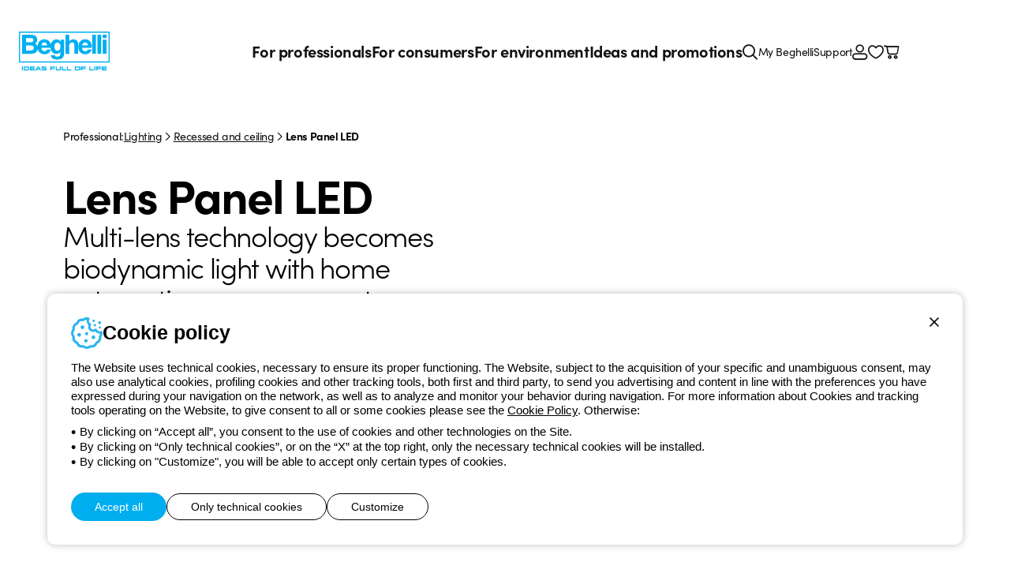

--- FILE ---
content_type: text/html; charset=utf-8
request_url: https://www.beghelli.it/en/products/beghelli-lighting/recessed-and-ceiling/lens-panel-led-m600
body_size: 10472
content:
<!DOCTYPE html>
<html lang="en">
<head>
    <meta charset="UTF-8" />
    <meta name="viewport" content="width=device-width, initial-scale=1, shrink-to-fit=no" />
    <title>Recessed and ceiling: Lens Panel LED Lighting</title>
    <meta name="description" content="Lens Panel LED: Multi-lens technology becomes biodynamic light with home automation management. Find out all the details!" />

    <meta name="theme-color" content="#121B1E" />
    <meta name="format-detection" content="telephone=no" />
    <link rel="shortcut icon" href="/images/favicon.png?v=Og0366s99CYKF-5ebhfPcAXtUeo3dcO2FIRb91dHxFQ" />
    <link rel="apple-touch-icon" href="/images/apple-touch-icon.png?v=UGdycSIUNs1QEnv51qO6KQ5jnK57my4JVgMMfiNfm5k" />

    
    <meta property="og:url" content="https://www.beghelli.it/en/products/beghelli-lighting/recessed-and-ceiling/lens-panel-led-m600" />
    <meta property="og:type" content="article" />
    <meta property="og:title" content="Lens Panel LED" />
    <meta property="og:description" content="Multi-lens technology becomes biodynamic light with home automation management" />
    
        <meta property="og:image" content="https://www.beghelli.it/en/media/cataloguefamily/images/1200-630-Fix/50773fde-c7f0-494e-aecc-5632ade128aa" />
        <meta property="og:image:type" content="image/jpg" />
        <meta property="og:image:width" content="1200" />
        <meta property="og:image:height" content="630" />


    <link rel="preload" as="font" type="font/woff" href="/vendors/fontastic/fonts/beghelli.woff?v=V-8zn4jjxblUQbCKcUwat54T0vY-5bkZAOmVAUsEgM8" crossorigin />

    <script defer src="https://www.recaptcha.net/recaptcha/enterprise.js?render=6Lfp2uMrAAAAACkP3KLVHrcKipQqQndhG7NMpsLf"></script>
        

    <link href="https://use.typekit.net/ybk1vey.css" rel="stylesheet" type="text/css" />
    <link href="/styles/app.css?v=LMh-nFPKxtscJr1m0Tzq4u_xQClAmxj5R3JRlbjps0A" rel="stylesheet" type="text/css" />

    

        <script async src=https://www.googletagmanager.com/gtag/js?id=G-86DCKLZTRD></script>
    <script nonce="K6P1F0Su5XTCl4YecbAL&#x2B;b59">
        window.dataLayer = window.dataLayer || [];
        function gtag(){dataLayer.push(arguments);}
        gtag('js', new Date());
        gtag('config', 'G-86DCKLZTRD');
        
    </script>

</head>
<body id="body">
    <div id="app">
        <a href="#Main" class="item link skip">
    <span class="label">Skip to main content</span>
</a>
<a href="#Nav" class="item link skip">
    <span class="label">Skip to menu</span>
</a>
<a href="#Footer" class="item link skip">
    <span class="label">Skip to footer</span>
</a>
<header id="Header" class="app-header light-layout"  >
    

    
    <div class="container">
        <div class="logo" data-color="cyan50">
            <a href="/en" aria-label="Beghelli"><img src="/images/logo-en.svg?v=x2O_5Dv2qJhFU_xA9XfKB5rMtDwLyE0I1F8okV1uP-E" width="115" height="50" loading="lazy" alt="Beghelli" /></a>
        </div>
        
<nav id="Nav" class="mainmenu">
    <ul class="list">
        <li class="item" data-type="professional">
            <button class="button" data-exp="open" aria-haspopup="true" aria-expanded="true">For professionals<span class="icon fastic-angle-right"></span></button>
            <div class="exp">
                <button class="backmenu maintitle s20"><span class="icon fastic-circle-left"></span>For professionals</button>
                
<div class="list innerlarge" data-center>
                <div class="area">
                    <a href="/en/products/emergency-lighting" class="maintitle s20">Emergency Lighting</a>
                    <div class="buttons">
                            <a href="/en/products/emergency-lighting/emergency-luminaires" class="button">Emergency luminaires</a>
                            <a href="/en/products/emergency-lighting/spot-light" class="button">Spot Light</a>
                            <a href="/en/products/emergency-lighting/exit-signs" class="button">Exit signs</a>
                            <a href="/en/products/emergency-lighting/inverter" class="button">Inverter</a>
                            <a href="/en/products/emergency-lighting/home-emergency" class="button">Home emergency</a>
                            <a href="/en/products/emergency-lighting/centralised-systems" class="button">Centralised Systems</a>
                            <a href="/en/products/emergency-lighting/emergency-accessories" class="button">Emergency Accessories</a>
                    </div>
                </div>
                <div class="area">
                    <a href="/en/products/beghelli-lighting" class="maintitle s20">Lighting</a>
                    <div class="buttons">
                            <a href="/en/products/beghelli-lighting/recessed-and-ceiling" class="button">Recessed and ceiling</a>
                            <a href="/en/products/beghelli-lighting/downlight" class="button">Downlight</a>
                            <a href="/en/products/beghelli-lighting/ceiling-and-suspended-system" class="button">Ceiling suspended system</a>
                            <a href="/en/products/beghelli-lighting/industrial-lighting" class="button">Industrial Lighting</a>
                            <a href="/en/products/beghelli-lighting/projector" class="button">Projector</a>
                            <a href="/en/products/beghelli-lighting/floodlight" class="button">Floodlight</a>
                            <a href="/en/products/beghelli-lighting/wall-and-ceiling" class="button">Wall and Ceiling</a>
                            <a href="/en/products/beghelli-lighting/reglette" class="button">Reglette</a>
                            <a href="/en/products/beghelli-lighting/strip-led" class="button">Strip LED</a>
                            <a href="/en/products/beghelli-lighting/street-lighting" class="button">Street Lighting</a>
                            <a href="/en/products/beghelli-lighting/lighting-accessories" class="button">Lighting accessories</a>
                    </div>
                </div>
                <div class="area">
                    <a href="/en/products/solar" class="maintitle s20">Solar</a>
                    <div class="buttons">
                            <a href="/en/products/solar/solar-inverters" class="button">Solar Inverters</a>
                            <a href="/en/products/solar/solar-panels" class="button">Solar Panels</a>
                            <a href="/en/products/solar/solar-batteries" class="button">Solar Batteries</a>
                            <a href="/en/products/solar/management-systems" class="button">Management Systems</a>
                            <a href="/en/products/solar/interface-modules" class="button">Interface Modules</a>
                            <a href="/en/products/solar/solar-accessories" class="button">Solar Accessories</a>
                    </div>
                </div>
</div>

            </div>
        </li>
        <li class="item" data-type="home">
            <button class="button" data-exp="open" aria-haspopup="true" aria-expanded="true">For consumers<span class="icon fastic-angle-right"></span></button>
            <div class="exp">
                <button class="backmenu maintitle s20"><span class="icon fastic-circle-left"></span>For consumers</button>
                
<div class="list innerlarge" data-center>
                <div class="area">
                    <a href="/en/products/lamps" class="maintitle s20">Lamps</a>
                    <div class="buttons">
                            <a href="/en/products/lamps/sorpresa-anti-black-out" class="button">Sorpresa anti black-out</a>
                            <a href="/en/products/lamps/natural-color-zafiro-led" class="button">Natural Color Zafiro LED</a>
                            <a href="/en/products/lamps/zafiro-led" class="button">Zafiro LED</a>
                            <a href="/en/products/lamps/tuttovetro-led" class="button">Tuttovetro LED</a>
                            <a href="/en/products/lamps/saving-led" class="button">Saving LED</a>
                            <a href="/en/products/lamps/eco-led" class="button">EcoLED</a>
                            <a href="/en/products/lamps/super-led" class="button">Super LED</a>
                            <a href="/en/products/lamps/lite-led-6" class="button">Lite LED 6</a>
                            <a href="/en/products/lamps/lite-led-2-filament" class="button">Lite LED 2 filament</a>
                            <a href="/en/products/lamps/elplast-led" class="button">Elplast LED</a>
                    </div>
                </div>
                <div class="area">
                    <a href="/en/products/household-products" class="maintitle s20">Household Products</a>
                    <div class="buttons">
                            <a href="/en/products/household-products/air-sanitization" class="button">Air Sanitization</a>
                            <a href="/en/products/household-products/salvalavita" class="button">Salvalavita</a>
                            <a href="/en/products/household-products/smart-home" class="button">Smart Home</a>
                            <a href="/en/products/household-products/trattamento-acqua-potabile" class="button">Drinking Water Treatment</a>
                            <a href="/en/products/household-products/dispositivi-domestici" class="button">Home devices</a>
                            <a href="/en/products/household-products/rechargeable-lights" class="button">Rechargeable Lights</a>
                            <a href="/en/products/household-products/batteries" class="button">Batteries</a>
                            <a href="/en/products/household-products/apparecchi-illuminazione" class="button">Lighting Fixtures</a>
                    </div>
                </div>
        <div class="area">
            <div class="maintitle s20">Highlighted series</div>
            <div class="buttons">
                    <a href="/en/products/household-products/salvalavita" class="button">Salvalavita Senior Phones</a>
                    <a href="/en/products/household-products/salvalavita/servizi-centro-salvalavita" class="button">Salvalavita Services</a>
                    <a href="/en/products/household-products/smart-home" class="button">Dom-e Smart Home</a>
                    <a href="/en/products/household-products/air-sanitization/sanificaaria30" class="button">SanificaAria 30</a>
            </div>
        </div>
</div>

            </div>
        </li>        
            <li class="item" data-type="space">
                <button class="button" data-exp="open" aria-haspopup="true" aria-expanded="true">For environment<span class="icon fastic-angle-right"></span></button>
                <div class="exp">
                    <button class="backmenu maintitle s20"><span class="icon fastic-circle-left"></span>For environment</button>
                    <div class="list innerlarge" data-center>
                            <div class="area">
                                <span class="maintitle s20">Our Sustainability</span>
                                <div class="buttons">
                                        <a href="/en/our-sustainability/beghelli-sustainability/sustainability-beghelli" class="button">Beghelli Sustainability</a>
                                        <a href="/en/our-sustainability/leaders-in-sustainability/sustainability-leader" class="button">Leaders in sustainability</a>
                                        <a href="/en/our-sustainability/sustainability-stories/stories-of-sustainability" class="button">Sustainability Stories</a>
                                </div>
                            </div>
                            <div class="area">
                                <span class="maintitle s20">Our Services for Sustainability</span>
                                <div class="buttons">
                                        <a href="/en/services-for-sustainability/energy-efficiency/energy-efficiency" class="button">Energy Efficiency</a>
                                        <a href="/en/services-for-sustainability/photovoltaic-energy/photovoltaic-energy" class="button">Photovoltaic Energy</a>
                                        <a href="/en/services-for-sustainability/renewable-energy-communities/cer" class="button"> Renewable Energy Communities</a>
                                </div>
                            </div>
                    </div>
                </div>
            </li>
            <li class="item" data-type="promotion">
                <button class="button" data-exp="open" aria-haspopup="true" aria-expanded="true">Ideas and promotions<span class="icon fastic-angle-right"></span></button>
                <div class="exp">
                    <button class="backmenu maintitle s20"><span class="icon fastic-circle-left"></span>Ideas and promotions</button>
                    <div class="promotion-list innerlarge">
                            <a href="/en/promo/modula-emergency" class="item">
                                <span class="maintitle s20 color-cyan40">Modula Emergency</span>
                                <img src="/en/media/cataloguehighlight/images/270-203-Crop/900ad47f-a425-4a88-a966-a212474b24b2" width="270" height="203" alt="Modula Emergency">
                            </a>
                            <a href="/en/promo/modula-lighting" class="item">
                                <span class="maintitle s20 color-cyan40">Modula Lighting</span>
                                <img src="/en/media/cataloguehighlight/images/270-203-Crop/81af8dc7-ca4b-4b68-a4aa-9551307b6337" width="270" height="203" alt="Modula Lighting">
                            </a>
                    </div>
                </div>
            </li>
        <li class="item" data-type="search">
            <button class="button icon fastic-search" data-exp="open" aria-label="Search"></button>
            <div class="exp">
                <div class="search">
                    <app-searchbox is-hints="true" :load-index="4" language="en"></app-searchbox>
                </div>
            </div>
        </li>
    </ul>
</nav>
<div class="sevicemenu">
    <a href="/en/mybeghelli/dashboard" class="button">My Beghelli</a>
    <a href="/en/support" class="button">Support</a>
</div>
        <nav class="utilities">
            <div class="list">
                <div class="item" data-link><a href="/en/mybeghelli/dashboard" class="button">My Beghelli</a></div> 
                <div class="item" data-link><a href="/en/support" class="button">Support</a></div>
                    <div class="item"><a href="/account/en/login?returnUrl=%2Fen%2Fproducts%2Fbeghelli-lighting%2Frecessed-and-ceiling%2Flens-panel-led-m600" class="button icon fastic-account" aria-label="Login"></a></div>
                <div class="item"><a href="/en/mybeghelli/product/productlist" class="button icon fastic-heart" role="button" aria-label="My favourites"></a></div>
                <app-cartpreview></app-cartpreview>
                <div class="item menu-wrap" id="OpenMenu"><button class="button icon fastic-menu" data-exp="menu" aria-label="Menu"></button></div>
                <div class="item menu-close"><button class="button icon fastic-close" data-exp="close" aria-label="Close menu"></button></div>
            </div>
        </nav>
    </div>
</header>
<div id="Nlbox" class="nlbox"  >
    <app-newslettertoast></app-newslettertoast>
</div>

        
    <main id="Main" class="main layout" data-layout="light" >
        <div class="top inner">
            
<div class="breadcrumb" role="breadcrumb">
        <div class="txt">Professional:</div>
            <a href="/en/products/beghelli-lighting" class="link">Lighting</a>
        <div class="sep fastic-angle-right"></div>
            <a href="/en/products/beghelli-lighting/recessed-and-ceiling" class="link">Recessed and ceiling</a>
            <div class="sep fastic-angle-right"></div>
    <div class="txt" data-active>Lens Panel LED</div>
</div>
        </div>
        <section class="page inner" data-cols="2">
            <div class="container">
                    <h1 class="maintitle s60">Lens Panel LED</h1>
                        <div class="mainabstract s36">Multi-lens technology becomes biodynamic light with home automation management</div>
                
                
                    <div class="editor">
                        <div>The new LED lighting in the tertiary sector stands out for its elegance and performance. The versatility of the Lens Panel LED comes from its structural simplicity. The body is just 8 mm thick and incorporates a monolithic screen of the latest generation with multilenticular optics to maximise ground illuminance while avoiding glare. In the ED version, the driver is very small to remain inside the profile, giving the ceiling installation a total thickness of just 8 mm.<br>
The SD system, on the other hand, offers all the possibilities offered by the home automation system for managing lighting scenes, people detection and piloted or automatic dimming. In addition, Lens Panel is available in HCL (Human Centric Lighting) version, the biodynamic lighting system that can follow the rhythms and colour temperature of sunlight to improve the efficiency and well-being of people in workplaces.</div>

<div>&nbsp;</div>

                    </div>
                    <app-productdetailadd family-code="020140" order-code="" product-title=""></app-productdetailadd>
            </div>
            <div class="product-image">
                <img src="/en/media/cataloguefamily/images/685-685-Fix/50773fde-c7f0-494e-aecc-5632ade128aa" width="685" height="685" loading="lazy" alt="Multi-lens technology becomes biodynamic light with home automation management" />
            </div>
        </section>
            <section class="catalogue innerlarge">
                <app-catalogue-filterbox area-name="IlluminazioneBeghelli" category-name="Incasso" family-name="LensPanelLED" page="Family"></app-catalogue-filterbox>
                    <app-catalogue-productlist :iscct="false" family-code="020140" culture="en-US" :is-authenticated="false"></app-catalogue-productlist>
            </section>
            <section class="page">
                <div class="editor">
                    <div class="inner">A product designed for recessed installation in M600 modules, but achieves its maximum expression of elegance in ceiling and pendant installations without the need for an adapter frame. The profile is among the lowest on the market (8mm). In the Eco Driver version, the ballast is inserted inside the lamp profile. Thinner than an LED panel but with absolutely superior EFFICIENCY (&gt;130lm/W). Optics realised with a multi-lenticular system with high transmittance that reduces glare (UGR &lt;19) while maintaining luminous efficiency. HCL version with biodynamic colour temperature: possibility to select the desired colour temperature (from 2700K to 6000K) with Opticom System or to automatically follow the natural hue of the sunlight (Human Centric Lighting) during the hours of the day by means of a Home Automation Centre.</div>

                </div>
            </section>
            <section class="page inner" data-pdgt>
                        <div class="maintitle s24">Specifications</div>
                            <div class="gallery">
                                    <a href="/en/media/cataloguefamily/images/1000-1000-Fix/0c213c74-a375-4eec-b893-7af88f80790d" class="thumb" data-fancybox="gallery">
                                        <img src="/en/media/cataloguefamily/images/270-360-Fix/0c213c74-a375-4eec-b893-7af88f80790d" width="270" height="360" loading="lazy" alt="Multi-lens technology becomes biodynamic light with home automation management" />
                                    </a>
                            </div>

                        <div class="maintitle s24">Optics</div>
                        <div class="gallery">
                                <div class="item" v-tooltip>
                                    <a href="/en/media/cataloguefamily/images/1000-1000-Fix/afc640ea-9d3c-4922-8007-697b36b51016" class="thumb" data-fancybox="gallery" data-caption="Multi-lens
">
                                        <img src="/en/media/cataloguefamily/images/282-224-Crop/afc640ea-9d3c-4922-8007-697b36b51016" width="282" height="224" loading="lazy" alt="Multi-lens technology becomes biodynamic light with home automation management" />
                                    </a>
                                        <div class="desc">Multi-lens
</div>
                                </div>
                        </div>
            </section>
        <app-feedback :is-catalogue="true"></app-feedback>
    </main>

        
        <footer id="Footer" class="app-footer innerlarge">
    <div class="top">
        <div class="logo" data-color="cyan40">
            <a href="/en" aria-label="Beghelli"><img src="/images/logo-en.svg?v=x2O_5Dv2qJhFU_xA9XfKB5rMtDwLyE0I1F8okV1uP-E" width="115" height="50" loading="lazy" alt="Beghelli" /></a>
        </div>
        <div class="social-lang">
            <nav class="social">
                <a href="https://www.facebook.com/beghellispa" rel="noreferrer" target="_blank" class="button fastic-facebook" aria-label="facebook.com"><span class="label">Facebook</span></a>
                <a href="https://www.instagram.com/beghellispa" rel="noreferrer" target="_blank" class="button fastic-instagram" aria-label="instagram.com"><span class="label">Instagram</span></a>
                <a href="https://www.linkedin.com/company/beghellispa" rel="noreferrer" target="_blank" class="button fastic-linkedin" aria-label="linkedin.com"><span class="label">Linkedin</span></a>
                <a href="https://www.youtube.com/beghellispa" rel="noreferrer" target="_blank" class="button fastic-youtube" aria-label="youtube.com"><span class="label">YouTube</span></a>
            </nav>
            <app-languageselectorbutton region="Global" language="en"></app-languageselectorbutton>
            <app-languageselector language="en"></app-languageselector>
        </div>
    </div>
    <nav class="menu">
        <ul class="list">
            <li class="item">
                <div class="maintitle s20" role="heading" aria-level="3">Beghelli</div>
                <div class="buttons">
                    <a href="/en/beghelli/corporate/group" class="button">The group</a>
                    <a href="/en/beghelli/investor-relation/introduzione" class="button">Investor Relation</a>
                </div>
            </li>
            <li class="item">
                <div class="maintitle s20" role="heading" aria-level="3">Magazine</div>
                <div class="buttons">
                    <a href="/en/news?category=News" class="button">News</a>
                    <a href="/en/news?category=CaseStudy" class="button">Case Study</a>
                    <a href="/en/news?category=Observatory" class="button">Observatory</a>
                    <a href="/en/news?category=Insights" class="button">Insights</a>
                </div>
            </li>
            <li class="item">
                <div class="maintitle s20" role="heading" aria-level="3">Support</div>
                <div class="buttons">
                    <a href="/en/support" class="button">Support area</a>
                    <a href="/en/support/locator" class="button">Service centers</a>
                    <a href="/en/support/business/un-mondo-di-luce-a-costo-zero" class="button">A world of light at no cost</a>
                    <a href="/en/support/connect/support-request?originurl=%2Fen%2Fproducts%2Fbeghelli-lighting%2Frecessed-and-ceiling%2Flens-panel-led-m600" class="button">Request Support</a>
                </div>
            </li>
            <li class="item">
                <div class="maintitle s20" role="heading" aria-level="3">Store</div>
                <div class="buttons">
                    <a href="/en/mybeghelli/order/list" class="button">My Orders</a>
                    <a href="/en/support/store/spedizione-e-consegna" class="button">Shipping Times</a>
                    <a href="/en/support/store/resi" class="button">How to make a return</a>
                    <a href="/en/support/store/servizio-clienti" class="button">Customer Service</a>
                </div>
            </li>
            <li class="item">
                <div class="maintitle s20" role="heading" aria-level="3">My Beghelli</div>
                <div class="buttons">
                        <a href="/account/en/login?returnUrl=%2Fen%2Fproducts%2Fbeghelli-lighting%2Frecessed-and-ceiling%2Flens-panel-led-m600" class="button">Sign in or register</a>
                    <a href="/en/my-beghelli/private-area/training" class="button">Training</a>
                    <a href="/en/mybeghelli/document/list" class="button">Documentation and software</a>
                    <button class="button" data-newsletterdialog>Sign up for the newsletter</button>
                </div>
            </li>
        </ul>
    </nav>
    <div class="payment-phone">
        <img src="/images/payments.svg?v=gVzDTJij5W5Fc5ryagS-hW47rQgIXAJaF0LJ-i9P6qs" class="payments" width="200" height="28" loading="lazy" alt="MasterCard, PayPal e Visa">
        <a href="tel:800626626" class="phone ga-event" data-gacategory="phone" data-galabel="link">
            <div class="desc">
                <div class="title">Free phone number</div>
                <div class="txt">Monday to Friday from 8:30 a.m. to 5:30 p.m.</div>
            </div>
            <div class="icon fastic-phone"></div>
            <div class="number">800 626 626</div>
        </a>
    </div>
    <div class="policy-copyright">
        <nav class="policy">
            <a href="/terms/global/en/beghelli-website-privacypolicy" target="_blank" class="button" aria-label="Beghelli.it - Privacy policy">Privacy policy</a>
            <a href="/terms/global/en/beghelli-website-cookiepolicy" target="_blank" class="button" aria-label="Beghelli.it - Cookie policy">Cookie policy</a>
            <a href="/terms/global/en/beghelli-website-salesconditions" target="_blank" class="button" aria-label="Beghelli.it - Terms and conditions of sale">Terms and conditions of sale</a>
            <a href="/terms/global/en" target="_blank" class="button" aria-label="Beghelli.it - All policies">All policies</a>
            <a href="/en/beghelli/corporate/accessibility" class="button" aria-label="Beghelli.it - Accessibility">Accessibility</a>
            <a href="https://www.xtra.it" target="_blank" rel="noreferrer" class="button" aria-label="Xtra.it - Credits">Credits</a>
        </nav>
        <div class="copyright">&#xA9; Beghelli S.p.A. Single Member Company - P.IVA (IT) 00666341201 - Registered in the Register of Companies of Bologna. Fully paid-up capital: 10,000,000 Euro</div>
    </div>
</footer>
<app-newsletter-subscribe recaptcha-site-key="6Lfp2uMrAAAAACkP3KLVHrcKipQqQndhG7NMpsLf"></app-newsletter-subscribe>
        
        <app-toasthub></app-toasthub>
        <app-cookietoast></app-cookietoast>
    </div>
    <input name="__RequestVerificationToken" type="hidden" value="CfDJ8FOv7fKNxfdNmejnarbdxoOKCBgaDmuVhfA8a1i2WQSlU78kzlc8CJe-mMVyfvBvqQgmUHHh3E47KII6dWE0H_9QL4-SFeIToNdohV4wc1TS8ruojlZT80QM3YtYapb1WrwEacyqO0y8LkJGXG_e6Mw" />

    <script defer src="/scripts/app.vendor.js?v=ascv97xO-KP9_YXtSuCG4cfxSab5fJg5sDt67_zbLsg"></script>

    
    

    <script defer src="/scripts/app.js?v=WDFO2qFkHH6Mn5nGGprJZdFeApLrCx0FQP1RUkwiQf8"></script>

    <script type="module" nonce="K6P1F0Su5XTCl4YecbAL&#x2B;b59">
    App.routes = { Home: "/en", Home_it: "/it", Home_en: "/en", Region_Home_de_de: "/de-de", Region_Home_en_de: "/en-de", Region_Home_cz_cs: "/cs-cz", Region_Home_en_cs: "/en-cz", Region_Home_hu_hu: "/hu-hu", Region_Home_pl_pl: "/pl-pl", Profile_GetLocations: "/profile/getlocations", Account_User_Login: "/account/en/login?returnUrl=%2Fen%2Fproducts%2Fbeghelli-lighting%2Frecessed-and-ceiling%2Flens-panel-led-m600", Account_User_Logout: "/account/en/logout", Account_User_Register: "/account/en/register", Account_User_PasswordRemind: "/account/en/passwordremind", Account_User_PasswordReset: "/account/en/passwordreset", Account_User_EmailConfirmSend: "/account/en/emailconfirmsend", Account_User_GetOptions: "/account/en/getoptions", Account_User_DeleteAccountRequest: "", Account_User_GetUserInfo: "/account/en/profile/getprofileinfo", Account_External_ExternalLink: "/account/en/external/externallink", Account_External_ExternalRemove: "/account/en/external/externalremove", Account_Profile_Edit: "/account/en/profile/edit", Newsletter_GetNewsletterSubscribeData: "/en/newsletter/getdata", Newsletter_NewsletterSubscribe: "/en/newsletter/subscribe", Newsletter_NewsletterUnsubscribe: "/en/newsletter/unsubscribe", News_List: "/en/news", MyBeghelliDashboard_Dashboard: "/en/mybeghelli/dashboard", MyBeghelliDashboard_GetWidgetProductData: "/en/mybeghelli/dashboard/getwidgetproductdata", MyBeghelliDashboard_GetWidgetOrderData: "/en/mybeghelli/dashboard/getwidgetorderdata", MyBeghelliProfile_AccountEdit: "/en/mybeghelli/profile/account-edit", MyBeghelliProfile_GetAccountEditData: "/en/mybeghelli/profile/getaccounteditdata", MyBeghelliProfile_GetOptions: "/en/mybeghelli/profile/getoptions", MyBeghelliProfile_ProfileEdit: "/en/mybeghelli/profile/profile-edit", MyBeghelliProfile_GetProfileEditData: "/en/mybeghelli/profile/getprofileeditdata", MyBeghelliProfile_DeleteAccountRequest: "/en/mybeghelli/profile/deleteaccountrequest", MyBeghelliProfile_NotificationPreferences: "/en/mybeghelli/profile/notificationpreferences", MyBeghelliProfile_GetNotificationData: "/en/mybeghelli/profile/getnotificationdata", MyBeghelliProfile_NotificationUpdate: "/en/mybeghelli/profile/notificationupdate", MyBeghelliShippingAddress_GetShippingAddresses: "/en/mybeghelli/shippingaddress/getshippingaddresses", MyBeghelliShippingAddress_GetShippingAddress: "/en/mybeghelli/shippingaddress/getshippingaddress", MyBeghelliShippingAddress_SaveShippingAddress: "/en/mybeghelli/shippingaddress/saveshippingaddress", MyBeghelliShippingAddress_SetDefaultShippingAddress: "/en/mybeghelli/shippingaddress/setdefaultshippingaddress", MyBeghelliShippingAddress_DeleteShippingAddress: "/en/mybeghelli/shippingaddress/deleteshippingaddress", MyBeghelliProduct_ProductList: "/en/mybeghelli/product/productlist", MyBeghelliProduct_GetProducts: "/en/mybeghelli/product/getproducts", MyBeghelliDocumentation_DocumentList: "/en/mybeghelli/document/list", MyBeghelliDocumentation_GetDocumentCultures: "/en/mybeghelli/getdocumentcultures", MyBeghelliOrder_OrderList: "/en/mybeghelli/order/list", MyBeghelliOrder_SupportRequest: "", MyBeghelliOrderClassic_OrderList: "/en/mybeghelli/order-archive/list", ProfileFavorite_FavoriteAdd: "/en/favorites/add", ProfileFavorite_FavoriteRemove: "/en/favorites/remove", ProfileFavorite_IsFavorite: "/en/favorites/isfavorite", StoreCart_Detail: "/en/store/cart", StoreCart_GetComputedCart: "/en/store/cart/getcomputedcart", StoreCart_AddProduct: "/en/store/cart/addproduct", StoreCart_RemoveProduct: "/en/store/cart/removeproduct", StoreCart_UpdateQuantity: "/en/store/cart/updatequantity", StoreCart_SetShippingData: "/en/store/cart/setshippingdata", StoreCart_SetPaymentMethod: "/en/store/cart/setpaymentmethod", StoreCart_SetCouponCode: "/en/store/cart/setcouponcode", StoreCheckout_ProfileEdit: "/en/store/checkout/profileedit", StoreCheckout_GetProfileEditData: "/en/store/checkout/getprofileeditdata", StoreCheckout_GetSummaryData: "/en/store/checkout/getsummarydata", StoreCheckout_GetConfirmData: "/en/store/checkout/getconfirmdata", StoreCheckout_Summary: "/en/store/checkout/summary", Catalogue_GetStoreProducts: "/en/products/getstoreproducts", Catalogue_GetFamilyListData: "/en/products/getfamilylistdata", Catalogue_GetProductListData: "/en/products/getproductlistdata", Catalogue_GetProductDetailData: "/en/products/getproductdetaildata", Catalogue_GetProductDetailConfigurationData: "/en/products/getproductdetailconfigurationdata", Catalogue_GetProductDetailDocumentationData: "/en/products/getproductdetaildocumentationdata", Catalogue_GetProductDetailAccessoriesData: "/en/products/getproductdetailaccessoriesdata", Catalogue_GetProductDetailDeliveryAndReturnData: "/en/products/getproductdetaildeliveryandreturndata", Catalogue_GetCatalogueProductDetailInfo: "/en/products/getcatalogueproductdetailinfo", Catalogue_GetFilterData: "/en/products/getfilterdata", Catalogue_GetMeasureUnits: "/en/products/getmeasureunits", Search_GetDefaultSuggestions: "/en/search/getdefaultsuggestions", Search_GetSuggestions: "/en/search/getsuggestions", Search_ResultList: "/en/ricerca/risultati", SearchSupport_ResultList: "/en/support/ricerca/risultati", SearchSupport_GetSuggestions: "/en/searchsupport/getsuggestions", Support_Intro: "/en/support", Support_GetGeoMarkerMarkerTypes: "/en/support/getgeomarkermarkertypes", Support_GetGeoMarkers: "/en/support/getgeomarkers", Support_GetSuggestionPlace: "/en/support/getsuggestionplace", Support_SupportRequest: "/en/support/connect/support-request", Support_SupportRequestGetData: "/en/support/connect/supportrequestgetdata", BeghelliStore_Cart_GetDetail: "", CatalogueHighlight_GetCatalogueHighlightFilters: "", UrlCookiePolicy: "/terms/global/en/beghelli-website-cookiepolicy", UrlPrivacyPolicy: "/terms/global/en/beghelli-website-privacypolicy" };
</script>

    <script type="module" nonce="K6P1F0Su5XTCl4YecbAL&#x2B;b59">
        App.culture = "en-US";
        App.userCulture = "en-US";
    </script>
    
    <script type="application/ld+json">
        {
            "@context": "https://schema.org/",
            "@type": "WebSite",
            "name": "Beghelli",
            "url": "https://www.beghelli.it/en",
            "potentialAction": {
                "@type": "SearchAction",
                "target": "https://www.beghelli.it/en/ricerca/risultati?searchtext={search_term_string}",
                "query-input": "required name=search_term_string"
            }
        }
    </script>
    <script type="application/ld+json">
        {
	        "@context": "https://schema.org/",
	        "@type": "Corporation",
	        "name": "Beghelli",
	        "alternateName": "Beghelli S.p.A.",
            "url": "https://www.beghelli.it/en",
	        "logo": "https://www.beghelli.it/images/logo.svg",
	        "contactPoint": {
		        "@type": "ContactPoint",
		        "telephone": "800626626",
		        "contactType": "customer service",
		        "contactOption": "TollFree",
		        "areaServed": "IT",
		        "availableLanguage": "English"
	        },
	        "sameAs": [
		        "https://www.facebook.com/beghellispa",
		        "https://www.instagram.com/beghellispa/",
		        "https://www.youtube.com/beghellispa",
		        "https://www.linkedin.com/company/beghelli"
	        ]
        }
    </script>

    
    <script type="module" nonce="K6P1F0Su5XTCl4YecbAL&#x2B;b59">
        App.pages.BasePage.init();
        App.pages.BasePage.setGallery();
    </script>
    <script type="application/ld+json">
    {
        "@context": "https://schema.org/", 
        "@type": "BreadcrumbList", 
        "itemListElement": [{
            "@type": "ListItem", 
            "position": 1, 
            "name": "Homepage",
            "item": "https://www.beghelli.it/en"  
        },{
            "@type": "ListItem", 
            "position": 2, 
            "name": "Lighting",
            "item": "https://www.beghelli.it/en/products/beghelli-lighting"
        },{
            "@type": "ListItem", 
            "position": 3, 
            "name": "Recessed and ceiling",
            "item": "https://www.beghelli.it/en/products/beghelli-lighting/recessed-and-ceiling"
        },{
            "@type": "ListItem", 
            "position": 4, 
            "name": "Lens Panel LED",
            "item": "https://www.beghelli.it/en/products/beghelli-lighting/recessed-and-ceiling/lens-panel-led-m600"
        }]
    }
    </script>

</body>
</html>

--- FILE ---
content_type: text/css
request_url: https://www.beghelli.it/styles/app.css?v=LMh-nFPKxtscJr1m0Tzq4u_xQClAmxj5R3JRlbjps0A
body_size: 53726
content:
[data-icon]:before{content:attr(data-icon)}[class*=" fastic-"]:before,[class^=fastic-]:before,[data-icon]:before{font-family:beghelli!important;font-style:normal!important;font-variant:normal!important;font-weight:400!important;text-transform:none!important;speak:none;line-height:1;-webkit-font-smoothing:antialiased;-moz-osx-font-smoothing:grayscale}.fastic-account:before{content:"\e000"}.fastic-action-menu:before{content:"\e001"}.fastic-angle-right:before{content:"\e002"}.fastic-cart:before{content:"\e003"}.fastic-circle-left:before{content:"\e004"}.fastic-circle-plus:before{content:"\e005"}.fastic-circle-right:before{content:"\e006"}.fastic-close:before{content:"\e007"}.fastic-filters:before{content:"\e008"}.fastic-menu:before{content:"\e00a"}.fastic-phone:before{content:"\e00b"}.fastic-play:before{content:"\e00c"}.fastic-search:before{content:"\e00e"}.fastic-star:before{content:"\e00f"}.fastic-support:before{content:"\e010"}.fastic-documents:before{content:"\e011"}.fastic-document:before{content:"\e012"}.fastic-youtube:before{content:"\e013"}.fastic-linkedin:before{content:"\e014"}.fastic-facebook:before{content:"\e015"}.fastic-instagram:before{content:"\e016"}.fastic-angle-down:before{content:"\e017"}.fastic-angle-left:before{content:"\e018"}.fastic-angle-top:before{content:"\e019"}.fastic-star2:before{content:"\e01a"}.fastic-locator:before{content:"\e01b"}.fastic-email:before{content:"\e01c"}.fastic-around-me:before{content:"\e01d"}.fastic-globe:before{content:"\e01e"}.fastic-error:before{content:"\e01f"}.fastic-logout:before{content:"\e020"}.fastic-eye-hide:before{content:"\e021"}.fastic-eye-show:before{content:"\e022"}.fastic-check:before{content:"\e023"}.fastic-dot:before{content:"\e024"}.fastic-trash:before{content:"\e025"}.fastic-minus:before{content:"\e026"}.fastic-plus:before{content:"\e027"}.fastic-down:before{content:"\e009"}.fastic-left:before{content:"\e00d"}.fastic-up:before{content:"\e028"}.fastic-right:before{content:"\e02a"}.fastic-chat:before{content:"\e029"}.fastic-heart-full:before{content:"\e02b"}.fastic-heart:before{content:"\e02c"}:root{--f-spinner-width:36px;--f-spinner-height:36px;--f-spinner-color-1:rgba(0,0,0,.1);--f-spinner-color-2:rgba(17,24,28,.8);--f-spinner-stroke:2.75}.f-spinner{height:var(--f-spinner-height);margin:auto;padding:0;width:var(--f-spinner-width)}.f-spinner svg{animation:f-spinner-rotate 2s linear infinite;height:100%;vertical-align:top;width:100%}.f-spinner svg *{stroke-width:var(--f-spinner-stroke);fill:none}.f-spinner svg :first-child{stroke:var(--f-spinner-color-1)}.f-spinner svg :last-child{stroke:var(--f-spinner-color-2);animation:f-spinner-dash 2s ease-in-out infinite}@keyframes f-spinner-rotate{to{transform:rotate(1turn)}}@keyframes f-spinner-dash{0%{stroke-dasharray:1,150;stroke-dashoffset:0}50%{stroke-dasharray:90,150;stroke-dashoffset:-35}to{stroke-dasharray:90,150;stroke-dashoffset:-124}}.f-throwOutUp{animation:f-throwOutUp .175s ease-out both}.f-throwOutDown{animation:f-throwOutDown .175s ease-out both}@keyframes f-throwOutUp{to{opacity:0;transform:translate3d(0,-150px,0)}}@keyframes f-throwOutDown{to{opacity:0;transform:translate3d(0,150px,0)}}.f-zoomInUp{animation:var(--f-transition-duration,.2s) ease-out .1s both f-zoomInUp}.f-zoomOutDown{animation:var(--f-transition-duration,.2s) ease-out both f-zoomOutDown}@keyframes f-zoomInUp{0%{opacity:0;transform:scale(.975) translate3d(0,16px,0)}to{opacity:1;transform:scale(1) translateZ(0)}}@keyframes f-zoomOutDown{to{opacity:0;transform:scale(.975) translate3d(0,16px,0)}}.f-fadeIn{animation:var(--f-transition-duration,.2s) ease both f-fadeIn;z-index:2}.f-fadeOut{animation:var(--f-transition-duration,.2s) ease both f-fadeOut;z-index:1}@keyframes f-fadeIn{0%{opacity:0}to{opacity:1}}@keyframes f-fadeOut{to{opacity:0}}.f-fadeSlowIn{animation:var(--f-transition-duration,.5s) ease both f-fadeSlowIn;z-index:2}.f-fadeSlowOut{animation:var(--f-transition-duration,.5s) ease both f-fadeSlowOut;z-index:1}@keyframes f-fadeSlowIn{0%{opacity:0}to{opacity:1}}@keyframes f-fadeSlowOut{to{opacity:0}}.f-fadeFastIn{animation:var(--f-transition-duration,.2s) ease-out both f-fadeFastIn;z-index:2}.f-fadeFastOut{animation:var(--f-transition-duration,.2s) ease-out both f-fadeFastOut;z-index:2}@keyframes f-fadeFastIn{0%{opacity:.75}to{opacity:1}}@keyframes f-fadeFastOut{to{opacity:0}}.f-crossfadeIn{animation:var(--f-transition-duration,.2s) ease-out both f-crossfadeIn;z-index:2}.f-crossfadeOut{animation:calc(var(--f-transition-duration, .2s)*.5) linear .1s both f-crossfadeOut;z-index:1}@keyframes f-crossfadeIn{0%{opacity:0}to{opacity:1}}@keyframes f-crossfadeOut{to{opacity:0}}.f-slideIn.from-next{animation:var(--f-transition-duration,.85s) cubic-bezier(.16,1,.3,1) f-slideInNext}.f-slideIn.from-prev{animation:var(--f-transition-duration,.85s) cubic-bezier(.16,1,.3,1) f-slideInPrev}.f-slideOut.to-next{animation:var(--f-transition-duration,.85s) cubic-bezier(.16,1,.3,1) f-slideOutNext}.f-slideOut.to-prev{animation:var(--f-transition-duration,.85s) cubic-bezier(.16,1,.3,1) f-slideOutPrev}@keyframes f-slideInPrev{0%{transform:translateX(100%)}to{transform:translateZ(0)}}@keyframes f-slideInNext{0%{transform:translateX(-100%)}to{transform:translateZ(0)}}@keyframes f-slideOutNext{to{transform:translateX(-100%)}}@keyframes f-slideOutPrev{to{transform:translateX(100%)}}.f-classicIn.from-next{animation:var(--f-transition-duration,.85s) cubic-bezier(.16,1,.3,1) f-classicInNext;z-index:2}.f-classicIn.from-prev{animation:var(--f-transition-duration,.85s) cubic-bezier(.16,1,.3,1) f-classicInPrev;z-index:2}.f-classicOut.to-next{animation:var(--f-transition-duration,.85s) cubic-bezier(.16,1,.3,1) f-classicOutNext;z-index:1}.f-classicOut.to-prev{animation:var(--f-transition-duration,.85s) cubic-bezier(.16,1,.3,1) f-classicOutPrev;z-index:1}@keyframes f-classicInNext{0%{opacity:0;transform:translateX(-75px)}to{opacity:1;transform:translateZ(0)}}@keyframes f-classicInPrev{0%{opacity:0;transform:translateX(75px)}to{opacity:1;transform:translateZ(0)}}@keyframes f-classicOutNext{to{opacity:0;transform:translateX(-75px)}}@keyframes f-classicOutPrev{to{opacity:0;transform:translateX(75px)}}:root{--f-button-width:40px;--f-button-height:40px;--f-button-border:0;--f-button-border-radius:0;--f-button-color:#374151;--f-button-bg:#f8f8f8;--f-button-hover-bg:#e0e0e0;--f-button-active-bg:#d0d0d0;--f-button-shadow:none;--f-button-transition:all 0.15s ease;--f-button-transform:none;--f-button-svg-width:20px;--f-button-svg-height:20px;--f-button-svg-stroke-width:1.5;--f-button-svg-fill:none;--f-button-svg-filter:none;--f-button-svg-disabled-opacity:0.65}.f-button{align-items:center;background:var(--f-button-bg);border:var(--f-button-border);border-radius:var(--f-button-border-radius);box-shadow:var(--f-button-shadow);box-sizing:content-box;color:var(--f-button-color);cursor:pointer;display:flex;height:var(--f-button-height);justify-content:center;margin:0;padding:0;pointer-events:all;position:relative;transition:var(--f-button-transition);width:var(--f-button-width)}@media(hover:hover){.f-button:hover:not([disabled]){background-color:var(--f-button-hover-bg);color:var(--f-button-hover-color)}}.f-button:active:not([disabled]){background-color:var(--f-button-active-bg)}.f-button:focus:not(:focus-visible){outline:none}.f-button:focus-visible{box-shadow:inset 0 0 0 var(--f-button-outline,2px) var(--f-button-outline-color,var(--f-button-color));outline:none}.f-button svg{height:var(--f-button-svg-height);width:var(--f-button-svg-width);fill:var(--f-button-svg-fill);stroke:currentColor;stroke-width:var(--f-button-svg-stroke-width);stroke-linecap:round;stroke-linejoin:round;filter:var(--f-button-svg-filter);pointer-events:none;transform:var(--f-button-transform);transition:opacity .15s ease}.f-button[disabled]{cursor:default}.f-button[disabled] svg{opacity:var(--f-button-svg-disabled-opacity)}.f-carousel__nav .f-button.is-next,.f-carousel__nav .f-button.is-prev,.fancybox__nav .f-button.is-next,.fancybox__nav .f-button.is-prev{position:absolute;z-index:1}.is-horizontal .f-carousel__nav .f-button.is-next,.is-horizontal .f-carousel__nav .f-button.is-prev,.is-horizontal .fancybox__nav .f-button.is-next,.is-horizontal .fancybox__nav .f-button.is-prev{top:50%;transform:translateY(-50%)}.is-horizontal .f-carousel__nav .f-button.is-prev,.is-horizontal .fancybox__nav .f-button.is-prev{left:var(--f-button-prev-pos)}.is-horizontal .f-carousel__nav .f-button.is-next,.is-horizontal .fancybox__nav .f-button.is-next{right:var(--f-button-next-pos)}.is-horizontal.is-rtl .f-carousel__nav .f-button.is-prev,.is-horizontal.is-rtl .fancybox__nav .f-button.is-prev{left:auto;right:var(--f-button-next-pos)}.is-horizontal.is-rtl .f-carousel__nav .f-button.is-next,.is-horizontal.is-rtl .fancybox__nav .f-button.is-next{left:var(--f-button-prev-pos);right:auto}.is-vertical .f-carousel__nav .f-button.is-next,.is-vertical .f-carousel__nav .f-button.is-prev,.is-vertical .fancybox__nav .f-button.is-next,.is-vertical .fancybox__nav .f-button.is-prev{left:50%;top:auto;transform:translateX(-50%)}.is-vertical .f-carousel__nav .f-button.is-prev,.is-vertical .fancybox__nav .f-button.is-prev{top:var(--f-button-next-pos)}.is-vertical .f-carousel__nav .f-button.is-next,.is-vertical .fancybox__nav .f-button.is-next{bottom:var(--f-button-next-pos)}.is-vertical .f-carousel__nav .f-button.is-next svg,.is-vertical .f-carousel__nav .f-button.is-prev svg,.is-vertical .fancybox__nav .f-button.is-next svg,.is-vertical .fancybox__nav .f-button.is-prev svg{transform:rotate(90deg)}html.with-fancybox{overflow:visible;scroll-behavior:auto;width:auto}html.with-fancybox body{touch-action:none}html.with-fancybox body.hide-scrollbar{margin-right:calc(var(--fancybox-body-margin, 0px) + var(--fancybox-scrollbar-compensate, 0px));overflow:hidden!important;overscroll-behavior-y:none;width:auto}.fancybox__container{--fancybox-color:#dbdbdb;--fancybox-hover-color:#fff;--fancybox-bg:rgba(24,24,27,.98);--fancybox-slide-gap:10px;--f-spinner-width:50px;--f-spinner-height:50px;--f-spinner-color-1:hsla(0,0%,100%,.1);--f-spinner-color-2:#bbb;--f-spinner-stroke:3.65;bottom:0;box-sizing:border-box;color:#f8f8f8;direction:ltr;display:flex;flex-direction:column;left:0;margin:0;padding:0;position:fixed;right:0;top:0;-webkit-tap-highlight-color:rgba(0,0,0,0);outline:none;overflow:visible;transform-origin:top left;z-index:1050;-webkit-text-size-adjust:100%;-moz-text-size-adjust:none;-ms-text-size-adjust:100%;text-size-adjust:100%;overscroll-behavior-y:contain}.fancybox__container *,.fancybox__container :after,.fancybox__container :before{box-sizing:inherit}.fancybox__backdrop{background:var(--fancybox-bg);bottom:0;left:0;opacity:var(--fancybox-opacity,1);position:fixed;right:0;top:0;will-change:opacity;z-index:-1}.fancybox__carousel{box-sizing:border-box;flex:1;min-height:0;overflow-x:clip;overflow-y:visible;position:relative;z-index:10}.fancybox__viewport{height:100%;width:100%}.fancybox__track{display:flex;height:100%;margin:0 auto}.fancybox__slide{align-items:center;backface-visibility:hidden;display:flex;flex:0 0 auto;flex-direction:column;height:100%;margin:0 var(--fancybox-slide-gap) 0 0;overflow:auto;padding:4px;position:relative;transform:translateZ(0);width:100%}.fancybox__container:not(.is-compact) .fancybox__slide.has-close-btn{padding-top:40px}.fancybox__slide.has-html5video,.fancybox__slide.has-iframe,.fancybox__slide.has-image,.fancybox__slide.has-video{overflow:hidden}.fancybox__slide.has-image.is-animating,.fancybox__slide.has-image.is-selected{overflow:visible}.fancybox__slide:after,.fancybox__slide:before{content:"";flex:0 0 0;margin:auto}.fancybox__content{align-self:center;background:var(--fancybox-content-bg,#fff);border-radius:0;color:var(--fancybox-content-color,#374151);cursor:default;display:flex;flex-direction:column;margin:0;max-width:100%;padding:2rem;position:relative;z-index:20}.is-loading .fancybox__content{opacity:0}.is-draggable .fancybox__content{cursor:move;cursor:grab}.can-zoom_in .fancybox__content{cursor:zoom-in}.can-zoom_out .fancybox__content{cursor:zoom-out}.is-dragging .fancybox__content{cursor:move;cursor:grabbing}.fancybox__content [contenteditable],.fancybox__content [data-selectable]{cursor:auto}.fancybox__slide.has-image>.fancybox__content{backface-visibility:hidden;background:transparent;background-position:50%;background-repeat:no-repeat;background-size:contain;min-height:1px;padding:0;transform:translateZ(0);transition:none}.fancybox__slide.has-image>.fancybox__content>picture>img{height:auto;max-height:100%;width:100%}.is-zooming-in .fancybox__viewport:not(.is-dragging) .fancybox__slide:not(.is-selected) .fancybox__content,.is-zooming-out .fancybox__slide:not(.is-selected) .fancybox__content{visibility:hidden}.is-animating .fancybox__content,.is-dragging .fancybox__content{filter:blur(0);will-change:transform,width,height}.fancybox-image{display:block;height:100%;margin:auto;min-height:0;object-fit:contain;user-select:none;width:100%}.fancybox__caption{align-self:center;color:var(--fancybox-color,currentColor);cursor:auto;flex-shrink:0;line-height:1.375;margin:0;max-width:100%;opacity:var(--fancybox-opacity,1);overflow-wrap:anywhere;padding:14px 0 4px;visibility:visible}.is-closing .fancybox__caption,.is-loading .fancybox__caption{opacity:0;visibility:hidden}.is-compact .fancybox__caption{padding-bottom:0}.f-button.is-close-btn{--f-button-svg-stroke-width:2;position:absolute;right:8px;top:0;z-index:40}.fancybox__content>.f-button.is-close-btn{--f-button-width:34px;--f-button-height:34px;--f-button-border-radius:4px;--f-button-color:var(--fancybox-color,#fff);--f-button-hover-color:var(--fancybox-color,#fff);--f-button-bg:transparent;--f-button-hover-bg:transparent;--f-button-active-bg:transparent;--f-button-svg-width:22px;--f-button-svg-height:22px;opacity:.75;position:absolute;right:0;top:-38px}.is-loading .fancybox__content>.f-button.is-close-btn,.is-zooming-out .fancybox__content>.f-button.is-close-btn{visibility:hidden}.fancybox__content>.f-button.is-close-btn:hover{opacity:1}.fancybox__footer{margin:0;padding:0;position:relative}.fancybox__footer .fancybox__caption{opacity:var(--fancybox-opacity,1);padding:24px;transition:all .25s ease;width:100%}.is-compact .fancybox__footer{background:rgba(24,24,27,.5);bottom:0;left:0;position:absolute;right:0;z-index:20}.is-compact .fancybox__footer .fancybox__caption{padding:12px}.is-compact .fancybox__content>.f-button.is-close-btn{--f-button-border-radius:50%;--f-button-color:#fff;--f-button-hover-color:#fff;--f-button-outline-color:#000;--f-button-bg:rgba(0,0,0,.6);--f-button-active-bg:rgba(0,0,0,.6);--f-button-hover-bg:rgba(0,0,0,.6);--f-button-svg-width:18px;--f-button-svg-height:18px;--f-button-svg-filter:none;right:5px;top:5px}.fancybox__nav{--f-button-width:50px;--f-button-height:50px;--f-button-border:0;--f-button-border-radius:50%;--f-button-color:var(--fancybox-color);--f-button-hover-color:var(--fancybox-hover-color);--f-button-bg:transparent;--f-button-hover-bg:rgba(24,24,27,.3);--f-button-active-bg:rgba(24,24,27,.5);--f-button-shadow:none;--f-button-transition:all 0.15s ease;--f-button-transform:none;--f-button-svg-width:26px;--f-button-svg-height:26px;--f-button-svg-stroke-width:2.5;--f-button-svg-fill:none;--f-button-svg-filter:drop-shadow(1px 1px 1px rgba(24,24,27,.5));--f-button-svg-disabled-opacity:0.65;--f-button-next-pos:1rem;--f-button-prev-pos:1rem;opacity:var(--fancybox-opacity,1)}.fancybox__nav .f-button:before{bottom:-30px;content:"";left:-20px;position:absolute;right:-20px;top:-30px;z-index:1}.is-idle .fancybox__nav,.is-idle.is-compact .fancybox__footer{animation:f-fadeOut .15s ease-out both}.is-idle.is-compact .fancybox__footer{pointer-events:none}.fancybox__slide>.f-spinner{cursor:pointer;left:50%;margin:var(--f-spinner-top,calc(var(--f-spinner-width)*-.5)) 0 0 var(--f-spinner-left,calc(var(--f-spinner-height)*-.5));position:absolute;top:50%;z-index:30}.fancybox-protected{bottom:0;right:0}.fancybox-ghost,.fancybox-protected{left:0;position:absolute;top:0;user-select:none;z-index:40}.fancybox-ghost{height:100%;min-height:0;object-fit:contain;pointer-events:none;width:100%}.fancybox-focus-guard{opacity:0;outline:none;pointer-events:none;position:fixed}.fancybox__container:not([aria-hidden]){opacity:0}.fancybox__container.is-animated[aria-hidden=false] .fancybox__carousel>:not(.fancybox__viewport),.fancybox__container.is-animated[aria-hidden=false] .fancybox__slide>:not(.fancybox__content),.fancybox__container.is-animated[aria-hidden=false]>:not(.fancybox__backdrop,.fancybox__carousel){animation:f-fadeIn .25s ease .1s backwards}.fancybox__container.is-animated[aria-hidden=false] .fancybox__backdrop{animation:f-fadeIn .35s ease backwards}.fancybox__container.is-animated[aria-hidden=true] .fancybox__carousel>:not(.fancybox__viewport),.fancybox__container.is-animated[aria-hidden=true] .fancybox__slide>:not(.fancybox__content),.fancybox__container.is-animated[aria-hidden=true]>:not(.fancybox__backdrop,.fancybox__carousel){animation:f-fadeOut .15s ease forwards}.fancybox__container.is-animated[aria-hidden=true] .fancybox__backdrop{animation:f-fadeOut .35s ease forwards}.has-html5video .fancybox__content,.has-iframe .fancybox__content,.has-map .fancybox__content,.has-pdf .fancybox__content,.has-vimeo .fancybox__content,.has-youtube .fancybox__content{flex-shrink:1;max-width:100%;min-height:1px;overflow:visible}.has-iframe .fancybox__content,.has-map .fancybox__content,.has-pdf .fancybox__content{height:100%;width:100%}.fancybox__container:not(.is-compact) .has-iframe .fancybox__content,.fancybox__container:not(.is-compact) .has-map .fancybox__content,.fancybox__container:not(.is-compact) .has-pdf .fancybox__content{height:90%;width:calc(100% - 120px)}.has-html5video .fancybox__content,.has-vimeo .fancybox__content,.has-youtube .fancybox__content{height:540px;max-height:100%;max-width:100%;width:960px}.has-html5video .fancybox__content,.has-map .fancybox__content,.has-pdf .fancybox__content,.has-vimeo .fancybox__content,.has-youtube .fancybox__content{background:rgba(24,24,27,.9);color:#fff;padding:0}.has-map .fancybox__content{background:#e5e3df}.fancybox__html5video,.fancybox__iframe{background:transparent;border:0;display:block;height:100%;width:100%}.fancybox-placeholder{border:0!important;clip:rect(1px,1px,1px,1px)!important;-webkit-clip-path:inset(50%)!important;clip-path:inset(50%)!important;height:1px!important;margin:-1px!important;overflow:hidden!important;padding:0!important;position:absolute!important;white-space:nowrap!important;width:1px!important}.f-carousel__thumbs{--f-thumb-width:96px;--f-thumb-height:72px;--f-thumb-outline:0;--f-thumb-outline-color:#5eb0ef;--f-thumb-opacity:1;--f-thumb-hover-opacity:1;--f-thumb-selected-opacity:1;--f-thumb-border-radius:2px;--f-thumb-offset:0px;--f-button-next-pos:0;--f-button-prev-pos:0}.f-carousel__thumbs.is-classic{--f-thumb-gap:8px;--f-thumb-opacity:0.5;--f-thumb-hover-opacity:1;--f-thumb-selected-opacity:1}.f-carousel__thumbs.is-modern{--f-thumb-gap:4px;--f-thumb-extra-gap:20px;--f-thumb-clip-width:46px}.f-thumbs{flex:0 0 auto;margin:0;overflow:hidden;position:relative;-webkit-tap-highlight-color:rgba(0,0,0,0);perspective:1000px;transform:translateZ(0);user-select:none}.f-thumbs .f-spinner{background-image:linear-gradient(#ebeff2,#e2e8f0);border-radius:2px;height:100%;left:0;position:absolute;top:0;width:100%;z-index:-1}.f-thumbs .f-spinner svg{display:none}.f-thumbs.is-vertical{height:100%}.f-thumbs__viewport{height:auto;overflow:hidden;width:100%}.f-thumbs__track{display:flex;will-change:transform}.f-thumbs__slide{align-items:center;box-sizing:content-box;cursor:pointer;display:flex;flex:0 0 auto;height:var(--f-thumb-height);justify-content:center;margin:0;min-width:var(--f-thumb-width);overflow:visible;padding:0;position:relative;width:var(--f-thumb-width)}.f-thumbs__slide.is-loading img{opacity:0}.is-classic .f-thumbs__viewport{height:100%}.is-modern .f-thumbs__track{width:max-content}.is-modern .f-thumbs__track:before{bottom:0;content:"";cursor:pointer;left:calc(var(--left, 0)*1px);position:absolute;top:0;width:calc(100% - var(--width, 0)*1px)}.is-modern .f-thumbs__slide{--clip-path:inset(0 calc((var(--f-thumb-width, 0) - var(--f-thumb-clip-width, 0))*0.5*(1 - var(--progress, 0))) round var(--f-thumb-border-radius,0));pointer-events:none;transform:translate3d(calc(var(--shift, 0)*-1px),0,0);transition:none}.is-modern .f-thumbs__slide:focus-within:not(.is-selected){filter:drop-shadow(-1px 0 0 var(--f-thumb-outline-color)) drop-shadow(2px 0 0 var(--f-thumb-outline-color)) drop-shadow(0 -1px 0 var(--f-thumb-outline-color)) drop-shadow(0 2px 0 var(--f-thumb-outline-color))}.is-modern .f-thumbs__slide>*{clip-path:var(--clip-path)}.is-modern.in-touch .f-thumbs__slide{filter:none}.is-modern.is-resting .f-thumbs__slide,.is-modern.is-resting .f-thumbs__slide>*{transition:all .33s ease}.f-thumbs__slide__button{appearance:none;background:transparent;border:0;border-radius:var(--f-thumb-border-radius);cursor:pointer;height:100%;margin:0;opacity:var(--f-thumb-opacity);outline:none;overflow:hidden;padding:0;pointer-events:auto;position:relative;touch-action:manipulation;transition:opacity .2s ease;width:100%}.f-thumbs__slide__button:hover{opacity:var(--f-thumb-hover-opacity)}.f-thumbs__slide__button:focus:not(:focus-visible){outline:none}.f-thumbs__slide__button:focus-visible{opacity:var(--f-thumb-selected-opacity);outline:none}.is-nav-selected .f-thumbs__slide__button{opacity:var(--f-thumb-selected-opacity)}.is-nav-selected .f-thumbs__slide__button:after{animation:f-fadeIn .2s ease-out;border:var(--f-thumb-outline,0) solid var(--f-thumb-outline-color,transparent);border-radius:var(--f-thumb-border-radius);bottom:0;content:"";height:auto;left:0;position:absolute;right:0;top:0;z-index:10}.f-thumbs__slide__img{bottom:0;box-sizing:border-box;height:100%;left:0;object-fit:cover;overflow:hidden;padding:var(--f-thumb-offset);pointer-events:none;position:absolute;right:0;top:0;width:100%}.f-thumbs.is-horizontal .f-thumbs__track{margin:0 auto;padding:8px 0 12px}.f-thumbs.is-horizontal .f-thumbs__slide{margin:0 var(--f-thumb-gap) 0 0}.f-thumbs.is-vertical .f-thumbs__track{flex-wrap:wrap;margin:auto 0;padding:0 8px}.f-thumbs.is-vertical .f-thumbs__slide{margin:0 0 var(--f-thumb-gap) 0}.fancybox__thumbs{--f-thumb-width:96px;--f-thumb-height:72px;--f-thumb-border-radius:2px;--f-thumb-outline:2px;--f-thumb-outline-color:#ededed;opacity:var(--fancybox-opacity,1);position:relative;transition:max-height .35s cubic-bezier(.23,1,.32,1)}.fancybox__thumbs.is-classic{--f-thumb-gap:8px;--f-thumb-opacity:0.5;--f-thumb-hover-opacity:1}.fancybox__thumbs.is-classic .f-spinner{background-image:linear-gradient(hsla(0,0%,100%,.1),hsla(0,0%,100%,.05))}.fancybox__thumbs.is-modern{--f-thumb-gap:4px;--f-thumb-extra-gap:20px;--f-thumb-clip-width:46px;--f-thumb-opacity:1;--f-thumb-hover-opacity:1}.fancybox__thumbs.is-modern .f-spinner{background-image:linear-gradient(hsla(0,0%,100%,.1),hsla(0,0%,100%,.05))}.fancybox__thumbs.is-horizontal{padding:0 var(--f-thumb-gap)}.fancybox__thumbs.is-vertical{padding:var(--f-thumb-gap) 0}.is-compact .fancybox__thumbs{--f-thumb-width:64px;--f-thumb-clip-width:32px;--f-thumb-height:48px;--f-thumb-extra-gap:10px}.fancybox__thumbs.is-masked{max-height:0!important}.is-closing .fancybox__thumbs{transition:none!important}.fancybox__toolbar{--f-progress-color:var(--fancybox-color,hsla(0,0%,100%,.94));--f-button-width:46px;--f-button-height:46px;--f-button-color:var(--fancybox-color);--f-button-hover-color:var(--fancybox-hover-color);--f-button-bg:rgba(24,24,27,.65);--f-button-hover-bg:rgba(70,70,73,.65);--f-button-active-bg:rgba(90,90,93,.65);--f-button-border-radius:0;--f-button-svg-width:24px;--f-button-svg-height:24px;--f-button-svg-stroke-width:1.5;--f-button-svg-filter:drop-shadow(1px 1px 1px rgba(24,24,27,.15));--f-button-svg-fill:none;--f-button-svg-disabled-opacity:0.65;color:var(--fancybox-color,currentColor);display:flex;flex-direction:row;font-family:-apple-system,BlinkMacSystemFont,Segoe UI Adjusted,Segoe UI,Liberation Sans,sans-serif;justify-content:space-between;margin:0;opacity:var(--fancybox-opacity,1);padding:0;pointer-events:none;text-shadow:var(--fancybox-toolbar-text-shadow,1px 1px 1px rgba(0,0,0,.5));z-index:20}.fancybox__toolbar :focus-visible{z-index:1}.fancybox__toolbar.is-absolute,.is-compact .fancybox__toolbar{left:0;position:absolute;right:0;top:0}.is-idle .fancybox__toolbar{animation:f-fadeOut .15s ease-out both;pointer-events:none}.fancybox__toolbar__column{align-content:flex-start;display:flex;flex-direction:row;flex-wrap:wrap}.fancybox__toolbar__column.is-left,.fancybox__toolbar__column.is-right{flex-basis:0;flex-grow:1}.fancybox__toolbar__column.is-right{display:flex;flex-wrap:nowrap;justify-content:flex-end}.fancybox__infobar{font-size:17px;font-variant-numeric:tabular-nums;line-height:var(--f-button-height);padding:0 5px;text-align:center;-webkit-font-smoothing:subpixel-antialiased;cursor:default;user-select:none}.fancybox__infobar span{padding:0 5px}.fancybox__infobar:not(:first-child):not(:last-child){background:var(--f-button-bg)}[data-fancybox-toggle-slideshow]{position:relative}[data-fancybox-toggle-slideshow] .f-progress{height:100%;opacity:.3}[data-fancybox-toggle-slideshow] svg g:first-child{display:flex}.has-slideshow [data-fancybox-toggle-slideshow] svg g:first-child,[data-fancybox-toggle-slideshow] svg g:last-child{display:none}.has-slideshow [data-fancybox-toggle-slideshow] svg g:last-child,[data-fancybox-toggle-fullscreen] svg g:first-child{display:flex}[data-fancybox-toggle-fullscreen] svg g:last-child{display:none}:fullscreen [data-fancybox-toggle-fullscreen] svg g:first-child{display:none}:fullscreen [data-fancybox-toggle-fullscreen] svg g:last-child{display:flex}.f-progress{background:var(--f-progress-color,var(--f-carousel-theme-color,#0091ff));height:3px;left:0;pointer-events:none;position:absolute;right:0;top:0;transform:scaleX(0);transform-origin:0;transition-property:transform;transition-timing-function:linear;user-select:none;z-index:30}.noUi-target,.noUi-target *{-webkit-touch-callout:none;-webkit-tap-highlight-color:rgba(0,0,0,0);-moz-box-sizing:border-box;box-sizing:border-box;-ms-touch-action:none;touch-action:none;-webkit-user-select:none;-ms-user-select:none;-moz-user-select:none;user-select:none}.noUi-target{position:relative}.noUi-base,.noUi-connects{height:100%;position:relative;width:100%;z-index:1}.noUi-connects{overflow:hidden;z-index:0}.noUi-connect,.noUi-origin{height:100%;position:absolute;right:0;top:0;-ms-transform-origin:0 0;-webkit-transform-origin:0 0;transform-origin:0 0;-webkit-transform-style:preserve-3d;transform-style:flat;width:100%;will-change:transform;z-index:1}.noUi-txt-dir-rtl.noUi-horizontal .noUi-origin{left:0;right:auto}.noUi-vertical .noUi-origin{top:-100%;width:0}.noUi-horizontal .noUi-origin{height:0}.noUi-handle{-webkit-backface-visibility:hidden;backface-visibility:hidden;position:absolute}.noUi-touch-area{height:100%;width:100%}.noUi-state-tap .noUi-connect,.noUi-state-tap .noUi-origin{-webkit-transition:transform .3s;transition:transform .3s}.noUi-state-drag *{cursor:inherit!important}.noUi-horizontal{height:18px}.noUi-horizontal .noUi-handle{height:28px;right:-17px;top:-6px;width:34px}.noUi-vertical{width:18px}.noUi-vertical .noUi-handle{bottom:-17px;height:34px;right:-6px;width:28px}.noUi-txt-dir-rtl.noUi-horizontal .noUi-handle{left:-17px;right:auto}.noUi-target{background:#fafafa;border:1px solid #d3d3d3;border-radius:4px;box-shadow:inset 0 1px 1px #f0f0f0,0 3px 6px -5px #bbb}.noUi-connects{border-radius:3px}.noUi-connect{background:#3fb8af}.noUi-draggable{cursor:ew-resize}.noUi-vertical .noUi-draggable{cursor:ns-resize}.noUi-handle{background:#fff;border:1px solid #d9d9d9;border-radius:3px;box-shadow:inset 0 0 1px #fff,inset 0 1px 7px #ebebeb,0 3px 6px -3px #bbb;cursor:default}.noUi-active{box-shadow:inset 0 0 1px #fff,inset 0 1px 7px #ddd,0 3px 6px -3px #bbb}.noUi-handle:after,.noUi-handle:before{background:#e8e7e6;content:"";display:block;height:14px;left:14px;position:absolute;top:6px;width:1px}.noUi-handle:after{left:17px}.noUi-vertical .noUi-handle:after,.noUi-vertical .noUi-handle:before{height:1px;left:6px;top:14px;width:14px}.noUi-vertical .noUi-handle:after{top:17px}[disabled] .noUi-connect{background:#b8b8b8}[disabled] .noUi-handle,[disabled].noUi-handle,[disabled].noUi-target{cursor:not-allowed}.noUi-pips,.noUi-pips *{-moz-box-sizing:border-box;box-sizing:border-box}.noUi-pips{color:#999;position:absolute}.noUi-value{position:absolute;text-align:center;white-space:nowrap}.noUi-value-sub{color:#ccc;font-size:10px}.noUi-marker{background:#ccc;position:absolute}.noUi-marker-large,.noUi-marker-sub{background:#aaa}.noUi-pips-horizontal{height:80px;left:0;padding:10px 0;top:100%;width:100%}.noUi-value-horizontal{-webkit-transform:translate(-50%,50%);transform:translate(-50%,50%)}.noUi-rtl .noUi-value-horizontal{-webkit-transform:translate(50%,50%);transform:translate(50%,50%)}.noUi-marker-horizontal.noUi-marker{height:5px;margin-left:-1px;width:2px}.noUi-marker-horizontal.noUi-marker-sub{height:10px}.noUi-marker-horizontal.noUi-marker-large{height:15px}.noUi-pips-vertical{height:100%;left:100%;padding:0 10px;top:0}.noUi-value-vertical{padding-left:25px;-webkit-transform:translateY(-50%);transform:translateY(-50%)}.noUi-rtl .noUi-value-vertical{-webkit-transform:translateY(50%);transform:translateY(50%)}.noUi-marker-vertical.noUi-marker{height:2px;margin-top:-1px;width:5px}.noUi-marker-vertical.noUi-marker-sub{width:10px}.noUi-marker-vertical.noUi-marker-large{width:15px}.noUi-tooltip{background:#fff;border:1px solid #d9d9d9;border-radius:3px;color:#000;display:block;padding:5px;position:absolute;text-align:center;white-space:nowrap}.noUi-horizontal .noUi-tooltip{bottom:120%;left:50%;-webkit-transform:translate(-50%);transform:translate(-50%)}.noUi-vertical .noUi-tooltip{right:120%;top:50%;-webkit-transform:translateY(-50%);transform:translateY(-50%)}.noUi-horizontal .noUi-origin>.noUi-tooltip{bottom:10px;left:auto;-webkit-transform:translate(50%);transform:translate(50%)}.noUi-vertical .noUi-origin>.noUi-tooltip{right:28px;top:auto;-webkit-transform:translateY(-18px);transform:translateY(-18px)}a,abbr,acronym,address,applet,article,aside,audio,b,big,blockquote,body,canvas,caption,center,cite,code,dd,del,details,dfn,div,dl,dt,em,fieldset,figcaption,figure,font,footer,form,h1,h2,h3,h4,h5,h6,header,hgroup,html,i,iframe,img,ins,kbd,label,legend,li,mark,menu,meter,nav,object,ol,output,p,pre,progress,q,s,samp,section,small,span,strike,strong,sub,summary,sup,table,tbody,td,tfoot,th,thead,time,tr,tt,ul,var,video{background:transparent;border:0;font-size:100%;margin:0;padding:0;vertical-align:baseline}button{background-color:transparent;border:0;margin:0;padding:0}body{line-height:1}article,aside,blockquote,dialog,figure,footer,header,hgroup,nav,section{display:block}nav ul{list-style:none}ol{list-style:decimal}ul{list-style:disc}ul ul{list-style:circle}blockquote,q{quotes:none}blockquote:after,blockquote:before,q:after,q:before{content:none}ins{text-decoration:underline}del{text-decoration:line-through}mark{background:none}abbr[title],dfn[title]{border-bottom:1px dotted #000;cursor:help}table{border-collapse:collapse;border-spacing:0}hr{border:0;border-top:1px solid #ccc;display:block;height:1px;margin:1em 0;padding:0}a img,input,select{vertical-align:middle}h1,h2,h3,h4,h5,h6{font-weight:400}address{font-style:normal}.ClearBoth{clear:both;display:block;height:0;margin:0;overflow:hidden;padding:0}#DivHeader{font-size:12px!important;line-height:normal!important}#DivHeader,#DivHeader strong{font-family:Arial!important}.cf{zoom:1}.cf:after,.cf:before{content:"";display:table}.cf:after{clear:both}.fl-l{float:left}.fl-r{float:right}.cur-p{cursor:pointer}.cur-d{cursor:default}.dy-inl-bl{display:-moz-inline-stack;display:inline-block;zoom:1;*display:inline}.dy-tbl{display:table;-dt-display:table}.dy-tbl-cell{display:table-cell;-dt-display:table-cell}.hden{display:none!important}.no-uline,.no-uline:hover{text-decoration:none}.uline,.uline:hover{text-decoration:underline}.txt-align-c{text-align:center}.txt-align-r{text-align:right}.txt-align-l{text-align:left}.lwcase{text-transform:lowercase}.lh-0{line-height:0}.ovflw-hden{overflow:hidden}img{height:auto;max-width:100%;width:auto}.span-1{float:left;width:8.33333333%}.span-2{float:left;width:16.66666667%}.span-3{float:left;width:25%}.span-4{float:left;width:33.33333333%}.span-5{float:left;width:41.66666667%}.span-6{float:left;width:50%}.span-7{float:left;width:58.33333333%}.span-8{float:left;width:66.66666667%}.span-9{float:left;width:75%}.span-10{float:left;width:83.33333333%}.span-11{float:left;width:91.66666667%}.span-12{width:100%}.offset-1{margin-left:8.33333333%}.offset-2{margin-left:16.66666667%}.offset-3{margin-left:25%}.offset-4{margin-left:33.33333333%}.offset-5{margin-left:41.66666667%}.offset-6{margin-left:50%}.offset-7{margin-left:58.33333333%}.offset-8{margin-left:66.66666667%}.offset-9{margin-left:75%}.offset-10{margin-left:83.33333333%}.offset-11{margin-left:91.66666667%}@font-face{font-display:swap;font-family:beghelli;font-style:normal;font-weight:400;src:url(/vendors/fontastic/fonts/beghelli.eot);src:url(/vendors/fontastic/fonts/beghelli.eot) format("embedded-opentype"),url(/vendors/fontastic/fonts/beghelli.woff) format("woff"),url(/vendors/fontastic/fonts/beghelli.ttf) format("truetype"),url(/vendors/fontastic/fonts/beghelli.svg) format("svg")}.fancybox__container{--fancybox-bg:rgba(0,0,0,.7)}.fancybox__caption{background-color:#fff;border-radius:10px;bottom:0;color:#121212;margin-bottom:15px;max-width:calc(100vw - 60px);padding:24px;position:fixed}.is-compact .fancybox__footer{background:rgba(0,0,0,.8);padding-top:10px}.is-compact .fancybox__footer .fancybox__caption{margin:0 auto 15px;max-width:calc(100vw - 20px);position:static}.cookie-toast-wrap{bottom:30px;left:0;position:fixed;right:0;z-index:100}.cookie-toast-wrap .wrapper{align-items:center;display:flex;height:100%;justify-content:center;width:100%}.cookie-toast{background-color:#fff;-moz-border-radius:10px;-webkit-border-radius:10px;border-radius:10px;-moz-box-shadow:0 0 10px rgba(0,0,0,.25);-webkit-box-shadow:0 0 10px rgba(0,0,0,.25);box-shadow:0 0 10px rgba(0,0,0,.25);-moz-box-sizing:border-box;-webkit-box-sizing:border-box;box-sizing:border-box;color:#121212;color:#000;font-family:Arial;font-size:15px;line-height:18px;margin:0 auto;max-height:calc(100vh - 50px);max-width:1690px;overflow:auto;padding:30px;position:relative;width:calc(100% - 120px);z-index:101}.cookie-toast .close{background-color:transparent;border:0;cursor:pointer;padding:0;position:absolute;right:30px;top:30px}.cookie-toast .close .image{display:block;width:12px}.cookie-toast .button{background-color:transparent;-moz-border-radius:20px;-webkit-border-radius:20px;border-radius:20px;-moz-box-sizing:border-box;-webkit-box-sizing:border-box;box-sizing:border-box;color:#000;cursor:pointer;font-family:Arial;font-size:14px;padding:6px 0!important;-moz-transition:.3s;-o-transition:.3s;-webkit-transition:.3s;transition:.3s}.cookie-toast .button:hover,.cookie-toast .button[data-decoration=true]{text-decoration:underline}.cookie-toast .button[data-blue]{background-color:#00aeef;border:0;color:#fff;padding:10px 30px!important}.cookie-toast .button[data-blue]:hover{background-color:#0089bc;color:#fff;text-decoration:none}.cookie-toast .button[data-border]{border:1px solid #000;padding:8px 30px!important}.cookie-toast .button[data-border]:hover{text-decoration:none}.cookie-toast .description{text-align:left}.cookie-toast .description .title{align-items:center;display:flex;font-family:Arial;font-size:25px;line-height:normal;grid-gap:10px;font-weight:700;margin-bottom:15px}.cookie-toast .description .title .icon{width:40px}.cookie-toast .description a{-webkit-touch-callout:none;color:#000;text-decoration:underline;-webkit-user-select:none;-khtml-user-select:none;-moz-user-select:none;-ms-user-select:none;user-select:none}.cookie-toast .description ul{margin-top:8px}.cookie-toast .description ul li{list-style:none}.cookie-toast .description ul li:before{color:#000;content:"•";font-size:18px;margin-right:5px;position:relative;top:1px}.cookie-toast .links{align-items:center;display:flex;gap:10px;margin-top:30px;text-align:center}.cookie-toast .customize{margin-top:30px;text-align:left}.cookie-toast .customize .title{font-size:16px;font-weight:700;margin-bottom:5px}.cookie-toast .customize .list-item{display:flex;flex-direction:column;gap:5px}.cookie-toast .customize .list-item .item{align-items:center;border:1px solid rgba(0,0,0,.1);border-radius:10px;display:flex;gap:20px;justify-content:space-between;padding:20px}.cookie-toast .customize .list-item .item .info{display:flex;flex-direction:column;gap:5px}.cookie-toast .customize .list-item .item .info .type{color:#000;font-weight:700}.cookie-toast .customize .list-item .item .action{margin-left:auto}.cookie-toast .customize .confirm{margin-top:30px;text-align:right}.cookie-button{color:#00aeef;cursor:pointer;text-decoration:underline}.cookie-label{font-weight:700}@media screen and (max-width:1100px){.cookie-toast{width:calc(100% - 48px)}}@media screen and (max-width:600px){.cookie-toast-wrap{inset:15px 0}.cookie-toast{max-height:calc(100svh - 30px);padding:30px 15px;width:calc(100% - 30px)}.cookie-toast .close{right:15px;top:15px}.cookie-toast .button[data-border]{padding:8px 15px!important}.cookie-toast .customize .list-item .item{align-items:normal;flex-direction:column;gap:15px;justify-content:normal;padding:15px}.cookie-toast .customize .list-item .item .action{margin-left:0}.cookie-toast .links{flex-direction:column}.cookie-toast .action .button,.cookie-toast .confirm .button,.cookie-toast .links .item,.cookie-toast .links .item .button{width:100%}}@keyframes load{50%{background-color:#f3f3f3}}@keyframes spinner{0%{-moz-transform:rotate(0deg);-ms-transform:rotate(0deg);-o-transform:rotate(0deg);-webkit-transform:rotate(0deg);transform:rotate(0deg)}to{-moz-transform:rotate(359deg);-ms-transform:rotate(359deg);-o-transform:rotate(359deg);-webkit-transform:rotate(359deg);transform:rotate(359deg)}}input[type=number]{-moz-appearance:textfield!important}input[type=email],input[type=password],input[type=text]{-moz-border-radius:0;-webkit-border-radius:0;border-radius:0}input::-webkit-inner-spin-button,input::-webkit-outer-spin-button{-webkit-appearance:none;margin:0}input:invalid,input:required{box-shadow:none}input:-webkit-autofill,select:-webkit-autofill,textarea:-webkit-autofill{-webkit-box-shadow:inset 0 0 0 1000px #fff;box-shadow:inset 0 0 0 1000px #fff;-moz-transition:background-color 5000s ease-in-out 0s;-o-transition:background-color 5000s ease-in-out 0s;-webkit-transition:background-color 5000s ease-in-out 0s;transition:background-color 5000s ease-in-out 0s}.field-validation-error{color:#f02}.input-validation-error{border-color:#f02!important}.input-validation-error.checkbox label,.input-validation-error.checkbox label .link,.input-validation-error.file-upload .disclaimer,.input-validation-error.file-upload .file-upload-input-readonly{color:#f02}.input-validation-error:focus{border-color:#121212!important}.validation-summary-errors{color:#f02;line-height:normal;padding:0 0 0 26px;position:relative}.validation-summary-errors:before{content:"\e01f";font-family:beghelli;font-size:18px;left:0;position:absolute;top:2px}.validation-summary-errors>ul{margin-top:0;padding:0}.validation-summary-errors>ul>li{display:-moz-inline-stack;display:inline-block;font-size:14px;line-height:normal;list-style:none;zoom:1;*display:inline;margin-top:0}.validation-summary-errors>ul>li:before{display:none}.validation-summary-errors>ul>li:after{content:",";display:-moz-inline-stack;display:inline-block;zoom:1;*display:inline;margin-right:5px}.validation-summary-errors>ul>li:last-of-type:after{display:none}.form{display:flex;flex-direction:column;gap:40px}.form[data-align=center],.form[data-align=center] fieldset{align-items:center}.form fieldset{display:flex;flex-direction:column;gap:20px}.form label{width:150px}.form .item{align-items:center;display:flex;gap:10px}.form .item>label{font-family:sofia-pro,sans-serif;font-size:16px;font-style:normal;font-weight:800;letter-spacing:-.4px;line-height:normal}.form .item[data-label=top],.form .item[data-type=list]{align-items:normal;flex-direction:column}.form .item[data-label=top]>label,.form .item[data-type=list]>label{width:100%}.form .item[data-type=search]{position:relative}.form .item[data-type=search] .buttons{align-items:center;display:flex;gap:0;position:absolute;right:8px;z-index:1}.form .item[data-type=search] .buttons .button{align-items:center;cursor:pointer;display:flex;font-size:16px;height:24px;justify-content:center;line-height:16px;width:24px}.form .item[data-type=search] .buttons .button.reset{color:#cacaca;font-size:12px;line-height:12px}.form .group{align-items:center;display:flex!important;flex-direction:row!important;flex-wrap:wrap;gap:20px!important}.form .group[data-type=buttons]{gap:10px}.form .group[data-type=phone]{gap:5px!important}.form .desc.small,.form .desc.small .link,.form .desc.small a{font-size:14px;line-height:normal}.form .desc .link,.form .desc a{color:#121212;-moz-transition:.3s;-o-transition:.3s;-webkit-transition:.3s;transition:.3s}.form .desc .link:is(button),.form .desc a:is(button){background:transparent;border:0;cursor:pointer;font-family:open-sans,sans-serif;font-style:normal;font-weight:400;margin:0;padding:0;text-decoration:underline}.form .desc .link:hover,.form .desc a:hover{color:#00aeef}.form .desc.grecaptcha-terms,.form .desc.grecaptcha-terms a{color:#818080}.form .input{appearance:none;border:1px solid #cacaca;-moz-border-radius:10px;-webkit-border-radius:10px;border-radius:10px;-moz-box-sizing:border-box;-webkit-box-sizing:border-box;box-sizing:border-box;color:#121212;font-family:open-sans,sans-serif;font-size:14px;font-style:normal;font-weight:400;line-height:normal;outline:none;padding:14px;-ms-text-overflow:ellipsis;-o-text-overflow:ellipsis;text-overflow:ellipsis;width:100%}.form .input::-webkit-input-placeholder{color:#cacaca}.form .input:-moz-placeholder,.form .input::-moz-placeholder{color:#cacaca;opacity:1}.form .input:-ms-input-placeholder{color:#cacaca}.form .input.dropdown,.form .input:is(select){background-image:url(/images/input-select.svg);background-position-x:calc(100% - 14px);background-position-y:center;background-repeat:no-repeat;-moz-background-size:16px 16px;-o-background-size:16px 16px;-webkit-background-size:16px 16px;background-size:16px 16px;cursor:pointer;padding:14px 44px 14px 14px}.form .input:is(textarea){resize:none}.form .input:focus{border-color:#121212}.form .input[disabled]{background-color:#f3f3f3;color:#989898;cursor:not-allowed}.form .input[data-align=center]{text-align:center}.form .input.w50{width:50px}.form .input.w65{width:65px}.form .input.w160{width:160px}.form .input.w230{width:230px}.form .input.w300{width:300px}.form .input.w460{width:460px}.form .input.w780{width:780px}.form .custominput[data-type=password],.form .custominput[data-type=passwordremind]{align-items:center;display:flex;gap:10px;position:relative}.form .custominput[data-type=password] .link[data-type=remind],.form .custominput[data-type=password] .showhide,.form .custominput[data-type=passwordremind] .link[data-type=remind],.form .custominput[data-type=passwordremind] .showhide{position:absolute;z-index:1}.form .custominput[data-type=password]:is([data-type=passwordremind]),.form .custominput[data-type=passwordremind]:is([data-type=passwordremind]){padding-top:10px}.form .custominput[data-type=password]:is([data-type=passwordremind]) .link[data-type=remind],.form .custominput[data-type=passwordremind]:is([data-type=passwordremind]) .link[data-type=remind]{right:0;top:-15px}.form .custominput[data-type=password] .link,.form .custominput[data-type=passwordremind] .link{color:#121212;font-family:sofia-pro,sans-serif;font-size:12px;font-style:normal;font-weight:400;letter-spacing:-.4px;letter-spacing:0;line-height:normal}.form .custominput[data-type=password] .showhide,.form .custominput[data-type=passwordremind] .showhide{background-color:transparent;border:0;color:#121212;cursor:pointer;font-size:16px;line-height:normal;padding:0;right:15px;top:calc(50% + 7px);-moz-transform:translateY(-50%);-ms-transform:translateY(-50%);-o-transform:translateY(-50%);-webkit-transform:translateY(-50%);transform:translateY(-50%)}.checkbox,.radio{-webkit-touch-callout:none;align-items:center;display:flex;gap:10px;-webkit-user-select:none;-khtml-user-select:none;-moz-user-select:none;-ms-user-select:none;user-select:none}.checkbox label,.radio label{align-items:center;column-gap:4px;cursor:pointer;display:inline-flex;flex-wrap:wrap;font-size:14px;line-height:normal;min-height:24px;padding-left:32px;position:relative;width:fit-content}.checkbox label:before,.radio label:before{background-color:#fff;border:1px solid #cacaca;content:"";display:-moz-inline-stack;display:inline-block;height:24px;left:0;margin-right:10px;width:24px;zoom:1;-moz-box-sizing:border-box;-webkit-box-sizing:border-box;box-sizing:border-box;*display:inline}.checkbox label:after,.checkbox label:before,.radio label:after,.radio label:before{position:absolute;top:0;-moz-transition:.3s;-o-transition:.3s;-webkit-transition:.3s;transition:.3s}.checkbox label:after,.radio label:after{color:transparent;font-family:beghelli;font-size:14px;left:5px;line-height:24px}.checkbox label a,.radio label a{color:#121212;-moz-transition:.3s;-o-transition:.3s;-webkit-transition:.3s;transition:.3s}.checkbox label a:hover,.radio label a:hover{color:#00aeef}.checkbox input,.radio input{height:0;left:2px;position:absolute;width:0;z-index:-1}.checkbox input:checked~label:before,.radio input:checked~label:before{background-color:#00aeef;border-color:#00aeef}.checkbox input:checked~label:after,.radio input:checked~label:after{color:#fff}.checkbox input:checked:focus~label:before,.radio input:checked:focus~label:before{border-color:#006890}.checkbox input:not(:checked):focus~label:before,.radio input:not(:checked):focus~label:before{border-color:#121212}.checkbox input:disabled~label:before,.radio input:disabled~label:before{background-color:#f3f3f3;border-color:#f3f3f3}.checkbox input:disabled~label:after,.radio input:disabled~label:after{color:#989898}.checkbox.checkbox label:before,.radio.checkbox label:before{-moz-border-radius:5px;-webkit-border-radius:5px;border-radius:5px}.checkbox.checkbox label:after,.radio.checkbox label:after{content:"\e023"}.checkbox.radio label:before,.radio.radio label:before{-moz-border-radius:24px;-webkit-border-radius:24px;border-radius:24px}.checkbox.radio label:after,.radio.radio label:after{content:"\e024";font-size:12px;left:6px;line-height:24px}@media screen and (max-width:1380px){.form .input.w230{width:170px}.form .input.w300{width:240px}.form .input.w460{width:400px}.form .input.w780{width:660px}.form .group[data-type=phone]{align-items:flex-end;flex-wrap:nowrap;justify-content:flex-start}.form .group[data-type=phone] .item{width:auto}.form .custominput[data-type=password] .link,.form .custominput[data-type=passwordremind] .link{white-space:nowrap}}@media screen and (max-width:900px){.form .item{align-items:flex-start;flex-direction:column;width:100%}.form .group{align-items:flex-end;flex-direction:column}.form .group .item{width:calc(50% - 10px)}.form .group[data-type=phone]{flex-direction:row!important;width:50%}.form .group[data-type=phone] .item:first-of-type{width:70px}.form .group[data-type=phone] .item:last-of-type{width:calc(100% - 90px)}.form .group[data-type=phone] .item .input,.form .input.w300,.form .input.w460,.form .input.w780{width:100%}.form[data-request] .group{align-items:flex-start}.form[data-request] .group .item{width:100%}.form .custominput[data-type=password],.form .custominput[data-type=passwordremind]{align-items:flex-start;flex-direction:column;width:100%}.form .custominput[data-type=password] .showhide,.form .custominput[data-type=passwordremind] .showhide{top:26px}}@media screen and (max-width:600px){.form .item{width:100%}.form .group{align-items:flex-start;flex-direction:column}.form .group .item,.form .group[data-type=phone]{width:100%}.form .group[data-type=phone] .item:last-of-type{width:calc(100% - 75px)}.form .group .cta,.form .input.w160,.form .input.w230,.form .input.w300,.form .input.w460{width:100%}.form .input.w65{width:70px}}html{height:100%;scroll-behavior:smooth}body.overflow{overflow:hidden}.checkout-layout .app-header{background-color:#fff;padding-top:20px;position:static}.checkout-layout .main:not([data-visual]){padding-top:50px}.checkout-layout .app-footer .menu,.checkout-layout .app-footer .top{display:none}.app-header{position:fixed;-moz-transition:.3s;-o-transition:.3s;-webkit-transition:.3s;transition:.3s;width:100%;z-index:11}.app-header.hide{margin-top:-100px}.app-header[data-dw].hide,.app-header[data-toast].hide{margin-top:-160px}.app-header[data-toast][data-dw].hide{margin-top:-225px}.app-header[data-dw] .info-toast .maintitle{align-items:center;display:inline-flex;gap:10px}.app-header.minify{backdrop-filter:blur(15px);-webkit-backdrop-filter:blur(15px)}.app-header.minify>.container{background-color:rgba(1,45,62,.7);padding-bottom:20px;padding-top:20px}.app-header.dark-layout>.container>.mainmenu>.list>.item>.button,.app-header.dark-layout>.container>.utilities>.list>.item>.button,.app-header.minify>.container>.mainmenu>.list>.item>.button,.app-header.minify>.container>.utilities>.list>.item>.button{color:#fff}.app-header.dark-layout>.container>.mainmenu>.list>.item>.button:hover,.app-header.dark-layout>.container>.utilities>.list>.item>.button:hover,.app-header.minify>.container>.mainmenu>.list>.item>.button:hover,.app-header.minify>.container>.utilities>.list>.item>.button:hover{color:#1eccff}.app-header.dark-layout>.container>.logo,.app-header.minify>.container>.logo{filter:invert(98%) sepia(2%) saturate(0) hue-rotate(170deg) brightness(102%) contrast(102%)}.app-header.exp-open{backdrop-filter:blur(15px);-webkit-backdrop-filter:blur(15px);background-color:hsla(0,0%,7%,.3);height:100svh;margin-top:0!important}.app-header.exp-open>.container{background-color:rgba(1,45,62,.7)}.app-header.exp-open>.container>.mainmenu>.list>.item>.button,.app-header.exp-open>.container>.utilities>.list>.item>.button{color:#fff}.app-header.exp-open>.container>.logo{filter:invert(98%) sepia(2%) saturate(0) hue-rotate(170deg) brightness(102%) contrast(102%)}.app-header.exp-open>.container>.mainmenu>.list>.item>.exp{background-color:rgba(1,45,62,.7)}.app-header.exp-open>.container>.utilities>.list>.item{display:none}.app-header.exp-open>.container>.utilities>.list>.item:has(.button[data-exp=close]){display:block!important}.app-header>.container{align-items:center;-moz-box-sizing:border-box;-webkit-box-sizing:border-box;box-sizing:border-box;display:grid;grid-template-columns:1fr auto 1fr;justify-content:space-between;padding:40px 100px 0;position:relative;-moz-transition:.3s;-o-transition:.3s;-webkit-transition:.3s;transition:.3s}.app-header>.container>.mainmenu>.list,.app-header>.container>.utilities>.list{align-items:center;display:flex}.app-header>.container>.mainmenu>.list>.item.menu-close,.app-header>.container>.mainmenu>.list>.item.menu-wrap,.app-header>.container>.utilities>.list>.item.menu-close,.app-header>.container>.utilities>.list>.item.menu-wrap{display:none}.app-header>.container>.mainmenu>.list>.item>.button,.app-header>.container>.utilities>.list>.item>.button{color:#121212}.app-header>.container>.mainmenu>.list>.item>.button[data-type=cartpreview],.app-header>.container>.utilities>.list>.item>.button[data-type=cartpreview]{position:relative}.app-header>.container>.mainmenu>.list>.item>.button[data-type=cartpreview] .counter,.app-header>.container>.utilities>.list>.item>.button[data-type=cartpreview] .counter{align-items:center;background-color:#00aeef;border-radius:10px;-moz-box-sizing:border-box;-webkit-box-sizing:border-box;box-sizing:border-box;color:#fff;display:flex;font-size:12px;height:20px;justify-content:center;line-height:12px;padding-bottom:2px;padding-right:1px;position:absolute;right:-10px;top:-10px;width:20px}.app-header>.container>.mainmenu>.list>.item>.icon,.app-header>.container>.utilities>.list>.item>.icon{align-items:center;display:flex;font-size:20px;gap:7px;line-height:normal;padding-top:2px}.app-header>.container>.mainmenu>.list>.item>.icon span,.app-header>.container>.utilities>.list>.item>.icon span{font-family:sofia-pro,sans-serif;font-size:14px;font-style:normal;font-weight:400;letter-spacing:-.4px;line-height:normal}.app-header>.container>.mainmenu>.list>.item:is(.expmenu):not([data-event=cart]),.app-header>.container>.utilities>.list>.item:is(.expmenu):not([data-event=cart]){position:relative}.app-header>.container>.mainmenu>.list>.item:is(.expmenu):not([data-event=cart])>.button,.app-header>.container>.utilities>.list>.item:is(.expmenu):not([data-event=cart])>.button{align-items:center;background-color:#00aeef;-moz-border-radius:40px;-webkit-border-radius:40px;border-radius:40px;color:#fff;display:inline-flex;height:40px;justify-content:center;width:40px}.app-header>.container>.mainmenu>.list>.item:is(.expmenu):not([data-event=cart])>.button:hover,.app-header>.container>.utilities>.list>.item:is(.expmenu):not([data-event=cart])>.button:hover{color:#fff}.app-header>.container>.mainmenu>.list>.item:is(.expmenu):not([data-event=cart])>.exp>.profile,.app-header>.container>.utilities>.list>.item:is(.expmenu):not([data-event=cart])>.exp>.profile{align-items:center;display:flex;flex-direction:column;padding-bottom:5px;padding-top:5px}.app-header>.container>.mainmenu>.list>.item:is(.expmenu):not([data-event=cart])>.exp>.profile .avatar,.app-header>.container>.utilities>.list>.item:is(.expmenu):not([data-event=cart])>.exp>.profile .avatar{align-items:center;background-color:#00aeef;-moz-border-radius:60px;-webkit-border-radius:60px;border-radius:60px;color:#fff;display:inline-flex;font-family:sofia-pro,sans-serif;font-size:20px;font-style:normal;font-weight:400;height:60px;justify-content:center;letter-spacing:-.4px;line-height:normal;width:60px}.app-header>.container>.mainmenu>.list>.item:is(.expmenu):not([data-event=cart])>.exp>.profile .name,.app-header>.container>.utilities>.list>.item:is(.expmenu):not([data-event=cart])>.exp>.profile .name{font-family:sofia-pro,sans-serif;font-size:18px;font-style:normal;font-weight:800;letter-spacing:-.4px;line-height:normal;margin-top:5px}.app-header>.container>.mainmenu>.list>.item:is(.expmenu):not([data-event=cart])>.exp>.profile .email,.app-header>.container>.utilities>.list>.item:is(.expmenu):not([data-event=cart])>.exp>.profile .email{color:#989898;font-size:12px;line-height:normal}.app-header>.container>.mainmenu>.list{gap:50px}.app-header>.container>.mainmenu>.list>.item>.button{cursor:pointer;text-decoration:none;-moz-transition:.3s;-o-transition:.3s;-webkit-transition:.3s;transition:.3s}.app-header>.container>.mainmenu>.list>.item>.button:not(.icon){align-items:center;display:flex;flex-direction:column;font-family:sofia-pro,sans-serif;font-size:20px;font-style:normal;font-weight:800;letter-spacing:-.4px;line-height:24px;position:relative}.app-header>.container>.mainmenu>.list>.item>.button:not(.icon) .icon{display:none}.app-header>.container>.mainmenu>.list>.item>.button:not(.icon):before{background-color:#1eccff;-moz-border-radius:3px;-webkit-border-radius:3px;border-radius:3px;content:"";display:block;height:3px;margin-top:10px;padding:0;position:absolute;top:100%;-moz-transition:.3s;-o-transition:.3s;-webkit-transition:.3s;transition:.3s;width:0}.app-header>.container>.mainmenu>.list>.item>.button:not(.icon).selected:before{padding:0 20px;width:100%}.app-header>.container>.mainmenu>.list>.item>.button:hover{color:#00aeef}.app-header>.container>.mainmenu>.list>.item>.button.selected{color:#1eccff}.app-header>.container>.mainmenu>.list>.item>.exp{color:#fff;display:none;left:0;position:absolute;top:100%;width:100%}.app-header>.container>.mainmenu>.list>.item>.exp>.backmenu{display:none}.app-header>.container>.mainmenu>.list>.item>.exp>.list{align-items:normal;display:flex;flex-wrap:wrap;gap:20px;padding:100px;row-gap:60px}.app-header>.container>.mainmenu>.list>.item>.exp>.list[data-center],.app-header>.container>.mainmenu>.list>.item>.exp>.list[data-type=pages]{justify-content:center}.app-header>.container>.mainmenu>.list>.item>.exp>.list[data-type=pages]{gap:60px}.app-header>.container>.mainmenu>.list>.item>.exp>.list[data-type=pages]>.button{color:#fff;font-family:sofia-pro,sans-serif;font-size:16px;font-style:normal;font-weight:300;letter-spacing:-.4px;line-height:normal;text-decoration:none;width:fit-content}.app-header>.container>.mainmenu>.list>.item>.exp>.list[data-type=pages]>.button:hover{text-decoration:underline}.app-header>.container>.mainmenu>.list>.item>.exp>.list[data-scroll]{max-height:calc(100svh - 90px);overflow:auto}.app-header>.container>.mainmenu>.list>.item>.exp>.list[data-scroll]::-webkit-scrollbar{width:3px}.app-header>.container>.mainmenu>.list>.item>.exp>.list[data-scroll]::-webkit-scrollbar-track{background:hsla(0,0%,100%,.2);-moz-border-radius:5px;-webkit-border-radius:5px;border-radius:5px;margin-left:100px;margin-right:100px}.app-header>.container>.mainmenu>.list>.item>.exp>.list[data-scroll]::-webkit-scrollbar-thumb{background:hsla(0,0%,100%,.2);background-clip:padding-box;-moz-border-radius:5px;-webkit-border-radius:5px;border-radius:5px}.app-header>.container>.mainmenu>.list>.item>.exp>.list[data-scroll]::-webkit-scrollbar-thumb:hover{background:#fff}.app-header>.container>.mainmenu>.list>.item>.exp>.list>.area{-moz-box-sizing:border-box;-webkit-box-sizing:border-box;box-sizing:border-box;display:flex;flex-direction:column;gap:20px;height:auto;padding-right:20px;width:calc(20% - 16px)}.app-header>.container>.mainmenu>.list>.item>.exp>.list>.area:not(:last-child):not(:nth-of-type(5n)){border-right:1px solid #5a808e}.app-header>.container>.mainmenu>.list>.item>.exp>.list>.area>.maintitle{color:#1eccff;text-decoration:none}.app-header>.container>.mainmenu>.list>.item>.exp>.list>.area>.buttons{display:flex;flex-direction:column;gap:20px}.app-header>.container>.mainmenu>.list>.item>.exp>.list>.area>.buttons .button{color:#fff;font-family:sofia-pro,sans-serif;font-size:16px;font-style:normal;font-weight:300;letter-spacing:-.4px;line-height:normal;text-decoration:none;width:fit-content}.app-header>.container>.mainmenu>.list>.item>.exp>.list>.area>.buttons .button:hover{text-decoration:underline}.app-header>.container>.mainmenu>.list>.item>.exp>.promotion-list{display:flex;gap:20px;justify-content:center;padding:100px}.app-header>.container>.mainmenu>.list>.item>.exp>.promotion-list>.item{align-items:center;display:flex;flex-direction:column;gap:20px;text-decoration:none}.app-header>.container>.mainmenu>.list>.item>.exp>.promotion-list>.item img{aspect-ratio:4/3;background-color:#fff;-moz-border-radius:10px;-webkit-border-radius:10px;border-radius:10px;max-width:18svw;overflow:hidden;width:270px}.app-header>.container>.mainmenu>.list>.item>.exp>.search{padding:100px 0}.app-header>.container>.mainmenu>.list>.item.show>.exp{display:block}.app-header>.container>.sevicemenu{display:none}.app-header>.container>.utilities>.list{gap:20px;justify-content:end}.app-header>.container>.utilities>.list>.item>.button{cursor:pointer;text-decoration:none;-moz-transition:.3s;-o-transition:.3s;-webkit-transition:.3s;transition:.3s}.app-header>.container>.utilities>.list>.item>.button:not(.icon){font-family:sofia-pro,sans-serif;font-size:14px;font-style:normal;font-weight:400;letter-spacing:-.4px;line-height:normal}.app-header>.container>.utilities>.list>.item>.button:hover{color:#00aeef}.app-footer{padding:60px 100px 100px}.app-footer .top{align-items:center;display:flex;justify-content:space-between;margin-bottom:60px}.app-footer .top .social-lang{align-items:center;display:flex;gap:40px}.app-footer .top .social-lang .social{align-items:center;display:flex;gap:10px}.app-footer .top .social-lang .social .button{color:#1eccff;font-size:30px;line-height:30px;text-decoration:none}.app-footer .top .social-lang .social .button .label{font-size:0;line-height:0}.app-footer .top .social-lang .lang .button{align-items:center;border:2px solid #1eccff;-moz-border-radius:25px;-webkit-border-radius:25px;border-radius:25px;-moz-box-sizing:border-box;-webkit-box-sizing:border-box;box-sizing:border-box;color:#1eccff;cursor:pointer;display:flex;font-family:sofia-pro,sans-serif;font-size:16px;font-style:normal;font-weight:300;gap:7px;letter-spacing:-.4px;letter-spacing:normal;line-height:normal;padding:8px 20px 10px}.app-footer .menu{margin-bottom:60px}.app-footer .menu .list{display:grid;gap:20px;grid-template-columns:repeat(5,1fr)}.app-footer .menu .list .maintitle{color:#1eccff;margin-bottom:15px}.app-footer .menu .list .buttons{display:flex;flex-direction:column;gap:10px}.app-footer .menu .list .buttons .button{color:#fff;cursor:pointer;font-family:sofia-pro,sans-serif;font-size:16px;font-style:normal;font-weight:300;letter-spacing:-.4px;line-height:normal;text-decoration:none;width:fit-content}.app-footer .menu .list .buttons .button:hover{text-decoration:underline}.app-footer .payment-phone{align-items:center;display:flex;justify-content:space-between;margin-bottom:10px}.app-footer .payment-phone[data-nopayments]{justify-content:end}.app-footer .payment-phone .payments{filter:invert(47%) sepia(28%) saturate(460%) hue-rotate(150deg) brightness(93%) contrast(83%)}.app-footer .payment-phone .phone{align-items:center;display:flex;gap:15px;text-align:right;text-decoration:none}.app-footer .payment-phone .phone .desc .title{color:#21af40;font-family:sofia-pro,sans-serif;font-size:16px;font-style:normal;font-weight:800;letter-spacing:-.4px;line-height:22px}.app-footer .payment-phone .phone .desc .txt{color:#fff;font-family:sofia-pro,sans-serif;font-size:13px;font-style:normal;font-weight:400;letter-spacing:-.4px;letter-spacing:normal;line-height:17px}.app-footer .payment-phone .phone .icon{color:#21af40;font-size:26px;line-height:26px;padding-top:8px}.app-footer .payment-phone .phone .number{color:#fff;font-family:sofia-pro,sans-serif;font-size:40px;font-style:normal;font-weight:800;letter-spacing:-.4px;letter-spacing:-2px;line-height:44px}.app-footer .policy-copyright{align-items:flex-start;color:#5a808e;display:flex;flex-direction:column;font-family:sofia-pro,sans-serif;font-size:14px;font-style:normal;font-weight:400;gap:5px;letter-spacing:-.4px;letter-spacing:normal;line-height:normal}.app-footer .policy-copyright .policy{display:flex;gap:20px}.app-footer .policy-copyright .policy .button{color:#5a808e}.visual{aspect-ratio:16/9;background-color:#012d3e;background-position:50%;background-repeat:no-repeat;background-size:cover;max-height:100svh;overflow:hidden;position:relative;width:100%}.visual[data-video]{background-image:none!important}.visual>.content{align-items:center;background:linear-gradient(180deg,rgba(1,45,62,.7),rgba(1,45,62,.14));display:flex;flex-direction:column;inset:0;position:absolute;z-index:5}.visual>.content:not([data-search]){gap:20px;justify-content:center}.visual>.content[data-search] .pre-search{margin-top:23vh;min-height:55px;width:100%}.visual>.content[data-search]>.maintitle{margin-top:16vh}.visual>.content>.mainabstract,.visual>.content>.maintitle{color:#fff}.visual .wrapper{height:100%;overflow:hidden;position:relative;width:100%}.visual .wrapper .image{inset:0;position:absolute}.visual .wrapper .image img{height:100%;object-fit:cover;object-position:center;width:100%}.visual .wrapper .image.blur img{-webkit-filter:blur(15px);-moz-filter:blur(15px);-o-filter:blur(15px);-ms-filter:blur(15px);filter:blur(15px)}.visual .wrapper embed,.visual .wrapper iframe,.visual .wrapper object{aspect-ratio:16/9;position:relative;width:inherit}.visual .wrapper .square{display:none}.main{background-color:#fff}.main:not([data-visual]){padding-top:100px}.main:not([data-visual])>.top{padding-bottom:30px}.main .mainvisual{background-position:50%;background-repeat:repeat-x;height:600px;margin-top:40px}.main .intro{display:flex;flex-direction:column;gap:60px;padding-bottom:30px}.main .highlights{display:flex;flex-wrap:nowrap;gap:20px;margin-bottom:100px;margin-top:-18.5vh;overflow-x:auto;padding:0 100px 30px;position:relative;z-index:5}.main .highlights::-webkit-scrollbar{height:3px}.main .highlights::-webkit-scrollbar-track{background:#f3f3f3;-moz-border-radius:5px;-webkit-border-radius:5px;border-radius:5px;margin-left:100px;margin-right:100px}.main .highlights::-webkit-scrollbar-thumb{background:#00aeef;background-clip:padding-box;-moz-border-radius:5px;-webkit-border-radius:5px;border-radius:5px}.main .highlights::-webkit-scrollbar-thumb:hover{background:#1eccff}.main .highlights .item{aspect-ratio:4/3;background-color:#f8f9fa;background-repeat:no-repeat;background-size:cover;-moz-border-radius:10px;-webkit-border-radius:10px;border-radius:10px;display:block;flex:0 0 auto;min-width:350px;overflow:hidden;text-decoration:none;width:calc(25% - 15px)}.main .highlights .item .content{-moz-box-sizing:border-box;-webkit-box-sizing:border-box;box-sizing:border-box;display:flex;flex-direction:column;gap:10px;padding:40px}.main .highlights .item .content .maintitle{color:#121212}.main .highlights .item .content .desc{color:#121212;font-size:16px;line-height:32px}.main .highlights .item .content[data-position=BottomLeft],.main .highlights .item .content[data-position=TopLeft]{text-align:left}.main .highlights .item .content[data-position=BottomRight],.main .highlights .item .content[data-position=TopRight]{text-align:right}.main .highlights .item .content[data-position=BottomLeft],.main .highlights .item .content[data-position=BottomRight]{height:100%;justify-content:end}.main .highlights .item .content[data-region]{border-image:fill 0 linear-gradient(transparent,rgba(0,0,0,.3));height:100%;justify-content:end;text-align:left}.main .highlights .item .content[data-region] .desc,.main .highlights .item .content[data-region] .maintitle{color:#fff}.main .product-highlights{display:flex;flex-direction:column}.main .product-highlights>.item:not([data-background]){margin-bottom:50px;margin-top:50px}.main .product-highlights>.item:not([data-background]):first-child{margin-top:0}.main .product-highlights>.item:not([data-background]):last-child{margin-bottom:100px}.main .product-highlights>.item .container .cover{align-items:center;background-color:#f8f9fa;background-position:50%;background-repeat:no-repeat;background-size:cover;-moz-box-sizing:border-box;-webkit-box-sizing:border-box;box-sizing:border-box;display:flex;flex-direction:column;gap:10px;justify-content:center;position:relative;text-align:center}.main .product-highlights>.item .container .cover[data-video]{background-image:none!important}.main .product-highlights>.item .container .cover .content{display:flex;flex-direction:column;gap:10px;padding:40px;position:absolute;z-index:2}.main .product-highlights>.item .container .cover .content .maintitle{color:#121212}.main .product-highlights>.item .container .cover .content .desc{color:#121212;font-size:16px;line-height:26px}.main .product-highlights>.item .container .cover .content .cta{margin-top:20px}.main .product-highlights>.item .container .cover .video{height:100%;position:relative;width:100%}.main .product-highlights>.item .container .cover .video .image{inset:0;overflow:hidden;position:absolute}.main .product-highlights>.item .container .cover .video .image img{-webkit-filter:blur(15px);-moz-filter:blur(15px);-o-filter:blur(15px);-ms-filter:blur(15px);filter:blur(15px);height:100%;object-fit:cover;object-position:center;width:100%}.main .product-highlights>.item .container .cover .video embed,.main .product-highlights>.item .container .cover .video iframe,.main .product-highlights>.item .container .cover .video object{height:inherit;position:relative;width:inherit}.main .product-highlights>.item .container .cover .video .square{display:none}.main .product-highlights>.item[data-template=horizontal] .container,.main .product-highlights>.item[data-template=squareleft] .container,.main .product-highlights>.item[data-template=squareright] .container,.main .product-highlights>.item[data-template=verticalleft] .container,.main .product-highlights>.item[data-template=verticalright] .container{-moz-box-sizing:border-box;-webkit-box-sizing:border-box;box-sizing:border-box;margin:0 auto;max-width:1920px;padding:0 100px}.main .product-highlights>.item[data-template=horizontal][data-background] .container,.main .product-highlights>.item[data-template=squareleft][data-background] .container,.main .product-highlights>.item[data-template=squareright][data-background] .container,.main .product-highlights>.item[data-template=verticalleft][data-background] .container,.main .product-highlights>.item[data-template=verticalright][data-background] .container{padding:100px}.main .product-highlights>.item[data-template=squareleft] .container,.main .product-highlights>.item[data-template=squareleft] .container .productcards,.main .product-highlights>.item[data-template=squareright] .container,.main .product-highlights>.item[data-template=squareright] .container .productcards,.main .product-highlights>.item[data-template=verticalleft] .container,.main .product-highlights>.item[data-template=verticalleft] .container .productcards,.main .product-highlights>.item[data-template=verticalright] .container,.main .product-highlights>.item[data-template=verticalright] .container .productcards{display:grid;gap:20px}.main .product-highlights>.item[data-template=squareleft] .container .cover,.main .product-highlights>.item[data-template=squareright] .container .cover,.main .product-highlights>.item[data-template=verticalleft] .container .cover,.main .product-highlights>.item[data-template=verticalright] .container .cover{-moz-border-radius:10px;-webkit-border-radius:10px;border-radius:10px}.main .product-highlights>.item[data-template=verticalleft] .container,.main .product-highlights>.item[data-template=verticalright] .container{grid-template-columns:1fr 3fr}.main .product-highlights>.item[data-template=verticalleft] .container .productcards,.main .product-highlights>.item[data-template=verticalright] .container .productcards{grid-template-columns:repeat(4,1fr)}.main .product-highlights>.item[data-template=verticalleft] .container .cover,.main .product-highlights>.item[data-template=verticalright] .container .cover{width:560px}.main .product-highlights>.item[data-template=squareleft] .container,.main .product-highlights>.item[data-template=squareright] .container{grid-template-columns:1fr 1fr}.main .product-highlights>.item[data-template=squareleft] .container .productcards,.main .product-highlights>.item[data-template=squareright] .container .productcards{grid-template-columns:repeat(3,1fr)}.main .product-highlights>.item[data-template=squareright] .container,.main .product-highlights>.item[data-template=verticalright] .container{direction:rtl}.main .product-highlights>.item[data-template=squareright] .container .cover,.main .product-highlights>.item[data-template=squareright] .container .productcards,.main .product-highlights>.item[data-template=verticalright] .container .cover,.main .product-highlights>.item[data-template=verticalright] .container .productcards{direction:ltr}.main .product-highlights>.item[data-template=horizontal] .container{display:flex;flex-direction:column;gap:20px}.main .product-highlights>.item[data-template=horizontal] .container .cover{aspect-ratio:16/9;-moz-border-radius:10px;-webkit-border-radius:10px;border-radius:10px}.main .product-highlights>.item[data-template=horizontal] .container .productcards{display:grid;gap:20px;grid-template-columns:repeat(6,1fr)}.main .product-highlights>.item[data-template=fullscreen] .container .cover{aspect-ratio:16/9}.main .product-highlights>.item[data-template=fullscreen] .container .productcards{-moz-box-sizing:border-box;-webkit-box-sizing:border-box;box-sizing:border-box;display:grid;gap:20px;grid-template-columns:repeat(6,1fr);margin:-320px auto 0;max-width:1920px;padding:0 100px}.main .product-highlights>.item[data-template=fullscreen][data-background] .container .productcards{padding-bottom:100px}.main .product-highlights>.item[data-region]{margin-bottom:30px;margin-top:30px}.main .product-highlights>.item[data-region] .container{-moz-box-sizing:border-box;-webkit-box-sizing:border-box;box-sizing:border-box;display:flex;flex-direction:column;gap:20px;margin:0 auto;max-width:1920px;padding:0 100px}.main .product-highlights>.item[data-region] .container .cover{aspect-ratio:16/9;border-image:fill 0 radial-gradient(50% 50% at 50% 50%,rgba(0,0,0,.3) 0,transparent 100%);-moz-border-radius:10px;-webkit-border-radius:10px;border-radius:10px}.main .product-highlights>.item[data-region] .container .cover .desc,.main .product-highlights>.item[data-region] .container .cover .maintitle{color:#fff}.main .magazine-highlights{background-color:#012d3e;color:#fff;overflow:hidden;padding:100px 0;width:100%}.main .magazine-highlights .top{align-items:end;display:flex;justify-content:space-between;padding:0 100px}.main .magazine-highlights .list{display:flex;flex-wrap:nowrap;gap:20px;margin-bottom:100px;overflow-x:auto;padding:60px 100px;position:relative;z-index:3}.main .magazine-highlights .list::-webkit-scrollbar{height:3px}.main .magazine-highlights .list::-webkit-scrollbar-track{background:#344d57;-moz-border-radius:5px;-webkit-border-radius:5px;border-radius:5px;margin-left:100px;margin-right:100px}.main .magazine-highlights .list::-webkit-scrollbar-thumb{background:#00aeef;background-clip:padding-box;-moz-border-radius:5px;-webkit-border-radius:5px;border-radius:5px}.main .magazine-highlights .list::-webkit-scrollbar-thumb:hover{background:#1eccff}.main .magazine-highlights .list .item{color:#fff;display:flex;flex:0 0 auto;flex-direction:column;gap:30px;justify-content:space-between;min-width:350px;text-decoration:none;width:calc(25% - 15px)}.main .magazine-highlights .list .item .image{align-items:center;aspect-ratio:4/3;background-color:#344d57;-moz-border-radius:10px;-webkit-border-radius:10px;border-radius:10px;display:flex;justify-content:center;overflow:hidden}.main .magazine-highlights .list .item .content{display:flex;flex:1;flex-direction:column;gap:10px;padding-right:60px}.main>.top{align-items:center;display:flex;justify-content:space-between;padding-bottom:60px;padding-top:60px}.main .page{display:flex;flex-direction:column;gap:30px}.main .page[data-pdgtb]{padding-bottom:100px;padding-top:100px}.main .page[data-pdgt]{padding-top:100px}.main .page[data-pdgb]{padding-bottom:100px}.main .page[data-gap="60"]{gap:60px}.main .page[data-cols="2"]{display:grid;gap:60px;grid-template-columns:repeat(2,1fr)}.main .page[data-relative]{position:relative}.main .page>.intro{align-items:end;display:flex;flex-direction:row;gap:0;justify-content:space-between;padding-bottom:0}.main .page.inner>.gallery{display:grid;gap:20px;grid-template-columns:repeat(5,1fr)}.main .page.inner>.gallery:not(:last-of-type){padding-bottom:30px}.main .page.inner>.gallery .thumb{-moz-border-radius:10px;-webkit-border-radius:10px;border-radius:10px;overflow:hidden}.main .page.inner>.gallery .item{display:flex;flex-direction:column;font-size:14px;gap:20px}.main .page.inner>.gallery .item .desc{font-size:14px;line-height:normal}.main .page .product-image{align-items:center;display:inline-flex;flex-direction:column;max-width:685px;width:100%}.main .page .container{display:flex;flex-direction:column;gap:30px}.main .page .container[data-mrgt]{margin-top:30px}.main .page .container .group{display:flex;flex-direction:column;gap:20px}.main .page .container .group .lightbulbs{align-items:center;display:flex;height:40px}.main .page .container .group .lightbulbs .lightbulb{margin-left:-15px}.main .page .container .group .lightbulbs .lightbulb:first-of-type{margin-left:0}.main .page .container .group .marks{align-items:center;display:flex;font-size:0;gap:5px;line-height:0}.main .page .container .group .marks img{width:40px}.main .page .container .group .marks .tag{align-items:center;border:1px solid #121212;-moz-border-radius:5px;-webkit-border-radius:5px;border-radius:5px;color:#121212;display:flex;font-family:sofia-pro,sans-serif;font-size:11px;font-style:normal;font-weight:800;letter-spacing:-.4px;letter-spacing:0;line-height:normal;padding:6px 12px 7px;text-transform:uppercase}.main .page .container>.links{display:flex;flex-direction:column;gap:15px}.main .page .container .link{align-items:center;color:#121212;display:inline-flex;gap:5px;text-decoration:none;-moz-transition:.3s;-o-transition:.3s;-webkit-transition:.3s;transition:.3s;width:fit-content}.main .page .container .link .icon{font-size:20px;line-height:20px;padding-top:4px}.main .page .container .link .label{text-decoration:underline}.main .page .container .link:hover{color:#00aeef}.main .page .container[data-aside]{display:grid;gap:60px;grid-template-columns:1fr 4fr;padding-top:30px}.main .page .container[data-aside][data-search]{padding-top:0}.main .page .container[data-aside] .aside{background-color:#f8f9fa;-moz-border-radius:10px;-webkit-border-radius:10px;border-radius:10px;display:flex;flex-direction:column;gap:10px;padding:30px 20px}.main .page .container[data-aside] .aside .button{color:#121212}.main .page .container[data-aside] .aside .button.selected{color:#00aeef;font-weight:700}.main .page .container[data-aside] .wrapper{display:flex;flex-direction:column;gap:60px}.main .page .container[data-aside] .wrapper .link{cursor:pointer;text-decoration:underline}.main .page .container[data-aside] .wrapper>.content{display:flex;flex-direction:column;gap:20px}.main .page .container[data-aside] .wrapper>.content[data-type=accountdelete]{gap:10px}.main .page .container[data-aside] .wrapper>.content .desc{font-size:14px;line-height:normal}.main .page .container[data-aside] .wrapper>.content .desc .link{cursor:pointer;text-decoration:underline}.main .page .container[data-aside] .wrapper>.content .desc .link,.main .page .container[data-aside] .wrapper>.content .link{font-family:open-sans,sans-serif;font-size:14px;line-height:normal}.main .page .container .list-appication{display:grid;gap:60px;grid-template-columns:repeat(4,1fr)}.main .page>.page-head{align-items:flex-end;display:flex;gap:40px}.main .page>.page-head a{color:#121212}.main .page>.page-head[data-justify=space-between]{justify-content:space-between}.main .page>.product-actions{position:absolute;right:100px;top:0}.main .page>.product-actions .button{color:#121212;cursor:pointer;font-size:26px;line-height:0;text-decoration:none}.main .page>.product-actions .button.fastic-heart-full{color:#00aeef}.main .page>.productcards{display:grid;gap:20px;grid-template-columns:repeat(5,1fr)}.main .page>.suggestions{display:flex;flex-direction:column;gap:30px;width:100%}.main .page>.suggestions .buttons{display:flex;flex-wrap:wrap;gap:15px;column-gap:40px}.main .page>.suggestions .buttons .button{color:#121212;cursor:pointer;font-family:open-sans,sans-serif;font-size:14px;font-style:normal;font-weight:400;line-height:24px;text-decoration:underline;-moz-transition:.3s;-o-transition:.3s;-webkit-transition:.3s;transition:.3s}.main .page>.suggestions .buttons .button:hover{color:#00aeef}.main .page>.inforequest .request{display:flex;flex-direction:column;gap:60px}.main .page>.inforequest .request .intro{padding-bottom:0}.main .page>.inforequest .request .intro a{color:#121212;-moz-transition:.3s;-o-transition:.3s;-webkit-transition:.3s;transition:.3s}.main .page>.inforequest .request .intro a:hover{color:#00aeef}.main .page>.inforequest .request .intro .phone{display:block;padding:30px 0;text-decoration:none;width:fit-content}.main .page>.inforequest .request .intro .phone .title{color:#21af40;font-family:sofia-pro,sans-serif;font-size:24px;font-style:normal;font-weight:800;letter-spacing:-.4px;line-height:normal}.main .page>.inforequest .request .intro .phone .iconumber{align-items:center;display:flex;gap:15px}.main .page>.inforequest .request .intro .phone .iconumber .icon{color:#21af40;font-size:26px;line-height:26px;padding-top:8px}.main .page>.inforequest .request .intro .phone .iconumber .number{color:#121212;font-family:sofia-pro,sans-serif;font-size:40px;font-style:normal;font-weight:800;letter-spacing:-.4px;letter-spacing:-2px;line-height:44px}.main .page>.inforequest .request .formimage{align-items:end;display:flex;gap:30px}.main .page>.inforequest .request .formimage .form{padding-bottom:100px}.main .page>.inforequest .confirm{display:flex;flex-direction:column;gap:30px;padding-bottom:100px}.main .gallery{display:grid;gap:20px;grid-template-columns:repeat(6,1fr);padding-bottom:30px}.main .gallery .thumb{-moz-border-radius:10px;-webkit-border-radius:10px;border-radius:10px;overflow:hidden}.main>.tabs{margin-top:60px}.main>.tabs>.buttons{position:relative}.main>.tabs>.buttons:after{background-color:#f3f3f3;content:"";height:3px;inset:auto 0 0 0;position:absolute}.main>.tabs>.buttons>.wrapper{display:flex;gap:10px}.main>.tabs>.buttons>.wrapper>.item{color:#121212;cursor:pointer;flex:1;font-family:sofia-pro,sans-serif;font-size:20px;font-style:normal;font-weight:800;letter-spacing:-.4px;line-height:normal;padding:20px 0;position:relative;-moz-transition:.3s;-o-transition:.3s;-webkit-transition:.3s;transition:.3s}.main>.tabs>.buttons>.wrapper>.item:before{background-color:#00aeef;-moz-border-radius:3px;-webkit-border-radius:3px;border-radius:3px;bottom:0;content:"";display:block;height:3px;padding:0;position:absolute;-moz-transition:.3s;-o-transition:.3s;-webkit-transition:.3s;transition:.3s;width:0;z-index:1}.main>.tabs>.buttons>.wrapper>.item.selected{color:#00aeef}.main>.tabs>.buttons>.wrapper>.item.selected:before{width:100%}.main>.tabs>.buttons>.wrapper>.item:hover{color:#00aeef}.main>.tabs>.views{padding:60px 0 100px}.main>.tabs>.views>.item{display:flex;flex-direction:column;gap:30px}.main>.tabs>.views>.item>.intro{display:flex;flex-direction:row;gap:60px;justify-content:space-between;padding-bottom:0}.main>.tabs>.views>.item>.intro .utilities{align-items:center;display:flex;font-family:sofia-pro,sans-serif;font-style:normal;font-weight:400;gap:10px;letter-spacing:-.4px}.main>.tabs>.views>.item[data-template=info]>.container{align-items:flex-start;display:grid;gap:60px;grid-template-columns:repeat(2,1fr)}.main>.tabs>.views>.item[data-template=info]>.container .tech{display:flex;flex-direction:column;gap:20px}.main>.tabs>.views>.item[data-template=info]>.container .tech .group{display:flex;flex-direction:column;gap:10px}.main>.tabs>.views>.item[data-template=info]>.container .tech .table>.item{display:grid;gap:10px;grid-template-columns:repeat(2,1fr)}.main>.tabs>.views>.item[data-template=info]>.container .tech .table>.item:not(:last-of-type){border-bottom:1px solid #d7d7d7}.main>.tabs>.views>.item[data-template=info]>.container .tech .table>.item>div{padding:10px 0}.main>.tabs>.views>.item[data-template=info]>.container .gallery{display:grid;gap:25px;grid-auto-flow:row;grid-template-columns:repeat(3,1fr)}.main>.tabs>.views>.item[data-template=info]>.container .gallery>*{display:block}.main>.tabs>.views>.item[data-template=info]>.container .gallery>:first-of-type{grid-column:1/4;grid-row:1/4}.main>.tabs>.views>.item[data-template=info]>.container .gallery .thumb{text-align:center}.main>.tabs>.views>.item[data-template=info]>.container .gallery.short>:nth-child(2){grid-column:1/4}.main>.tabs>.views>.item[data-template=configuration]>.container .table{width:100%}.main>.tabs>.views>.item[data-template=configuration]>.container .table .header .row .cel{background-color:#121212;color:#fff;font-family:sofia-pro,sans-serif;font-style:normal;font-weight:800;letter-spacing:-.4px;padding:15px 20px;text-align:left}.main>.tabs>.views>.item[data-template=configuration]>.container .table .header .row .cel:first-child{-moz-border-radius:10px 0 0 10px;-webkit-border-radius:10px 0 0 10px;border-radius:10px 0 0 10px}.main>.tabs>.views>.item[data-template=configuration]>.container .table .header .row .cel:last-child{-moz-border-radius:0 10px 10px 0;-webkit-border-radius:0 10px 10px 0;border-radius:0 10px 10px 0}.main>.tabs>.views>.item[data-template=configuration]>.container .table .content .row{border-bottom:1px solid #d7d7d7}.main>.tabs>.views>.item[data-template=configuration]>.container .table .content .row .cel{padding:10px 20px}.main>.tabs>.views>.item[data-template=configuration]>.container .table .content .row .cel.actions{align-items:center;display:flex;gap:30px;justify-content:end}.main>.tabs>.views>.item[data-template=configuration]>.container .table .content .row .cel.actions .link{align-items:center;color:#121212;display:inline-flex;gap:10px;text-decoration:none;-moz-transition:.3s;-o-transition:.3s;-webkit-transition:.3s;transition:.3s}.main>.tabs>.views>.item[data-template=configuration]>.container .table .content .row .cel.actions .link .icon{display:block;font-size:20px;line-height:20px;transform:rotate(90deg)}.main>.tabs>.views>.item[data-template=configuration]>.container .table .content .row .cel.actions .link .label{text-decoration:underline}.main>.tabs>.views>.item[data-template=configuration]>.container .table .content .row .cel.actions .link:hover{color:#00aeef}.main>.tabs>.views>.item[data-template=documentation] .table>.item{display:grid;gap:10px;grid-template-columns:repeat(2,1fr)}.main>.tabs>.views>.item[data-template=documentation] .table>.item:not(:last-of-type){border-bottom:1px solid #d7d7d7}.main>.tabs>.views>.item[data-template=documentation] .table>.item>div{padding:10px 0}.main>.tabs>.views>.item[data-template=documentation] .table>.item>div:last-of-type{text-align:right}.main>.tabs>.views>.item[data-template=documentation] .table>.item>div .link{align-items:center;color:#121212;cursor:pointer;display:inline-flex;gap:10px;text-decoration:none;-moz-transition:.3s;-o-transition:.3s;-webkit-transition:.3s;transition:.3s}.main>.tabs>.views>.item[data-template=documentation] .table>.item>div .link .icon{display:block;font-size:20px;line-height:20px;transform:rotate(90deg)}.main>.tabs>.views>.item[data-template=documentation] .table>.item>div .link .label{font-family:open-sans,sans-serif;font-size:16px;text-decoration:underline}.main>.tabs>.views>.item[data-template=documentation] .table>.item>div .link:hover{color:#00aeef}.main .articles{display:flex;flex-direction:column;gap:12px;margin-bottom:100px;margin-top:30px}.main .articles .item{align-items:center;color:#121212;display:flex;gap:40px;padding-right:40px;text-decoration:none;-moz-transition:.3s;-o-transition:.3s;-webkit-transition:.3s;transition:.3s}.main .articles .item,.main .articles .item .image{-moz-border-radius:10px;-webkit-border-radius:10px;border-radius:10px}.main .articles .item .image{animation:load 1s infinite;aspect-ratio:4/3;background-color:#f8f9fa;margin:4px;min-width:400px;overflow:hidden;width:400px}.main .articles .item .image img{aspect-ratio:4/3;object-fit:cover;object-position:center;width:100%}.main .articles .item .content{display:flex;flex-direction:column;gap:10px;padding:20px 0;width:fit-content}.main .articles .item:hover{background-color:#f3f3f3}.main .articles .loaditem{align-items:center;display:flex;gap:40px}.main .articles .loaditem .content .categorydate,.main .articles .loaditem .content .desc:after,.main .articles .loaditem .content .desc:before,.main .articles .loaditem .content .title,.main .articles .loaditem .image{animation:load 1s infinite;background-color:#f8f9fa;-moz-border-radius:10px;-webkit-border-radius:10px;border-radius:10px;width:100%}.main .articles .loaditem .image{aspect-ratio:4/3;margin:4px;max-width:400px}.main .articles .loaditem .content{display:flex;flex-direction:column;gap:10px;padding-right:100px;width:50%}.main .articles .loaditem .content .categorydate{height:15px;max-width:25%}.main .articles .loaditem .content .title{height:30px;max-width:50%}.main .articles .loaditem .content .desc{display:flex;flex-direction:column;gap:10px}.main .articles .loaditem .content .desc:after,.main .articles .loaditem .content .desc:before{content:"";display:block;height:10px;max-width:100%}.main .articles .loaditem .content .desc:after{max-width:70%}.main .documents>.filters{align-items:center;display:flex;gap:30px;margin-bottom:30px;margin-top:30px}.main .documents>.filters .item{align-items:center;display:flex;gap:10px}.main .documents>.filters .item label{font-family:sofia-pro,sans-serif;font-size:16px;font-style:normal;font-weight:800;letter-spacing:-.4px;line-height:normal}.main .documents>.filters .item .input:is(select){appearance:none;background-image:url(/images/input-select.svg);background-position-x:calc(100% - 14px);background-position-y:center;background-repeat:no-repeat;-moz-background-size:16px 16px;-o-background-size:16px 16px;-webkit-background-size:16px 16px;background-size:16px 16px;border:1px solid #cacaca;-moz-border-radius:10px;-webkit-border-radius:10px;border-radius:10px;-moz-box-sizing:border-box;-webkit-box-sizing:border-box;box-sizing:border-box;cursor:pointer;font-family:open-sans,sans-serif;font-size:14px;font-style:normal;font-weight:400;line-height:normal;outline:none;padding:14px 44px 14px 14px;-ms-text-overflow:ellipsis;-o-text-overflow:ellipsis;text-overflow:ellipsis;width:100%}.main .documents>.filters .item .input:is(select):focus{border-color:#121212}.main .documents>.list{display:flex;flex-direction:column;gap:10px;margin-bottom:100px}.main .documents>.list>.item{align-items:center;background-color:#f8f9fa;-moz-border-radius:10px;-webkit-border-radius:10px;border-radius:10px;display:flex;gap:40px;justify-content:space-between;padding:30px;-moz-transition:.3s;-o-transition:.3s;-webkit-transition:.3s;transition:.3s}.main .documents>.list>.item .content{display:flex;flex-direction:column;gap:10px;width:fit-content}.main .documents>.list>.item .cta{flex:none}.main .documents>.list>.item .cta .button{min-width:210px}.main .articles .categorydate,.main .documents .categorydate,.main .page .categorydate{align-items:center;display:flex;gap:10px}.main .locator{display:grid;gap:20px;grid-template-columns:1fr auto}.main .locator .viewmode{display:none}.main .locator .map{animation:load 1s infinite;background-color:#f8f9fa;-moz-border-radius:0 10px 0 0;-webkit-border-radius:0 10px 0 0;border-radius:0 10px 0 0;height:1085px}.main .locator .map .markerinfo{display:flex;flex-direction:column;font-family:open-sans,sans-serif;font-size:14px;font-style:normal;font-weight:400;gap:5px;line-height:normal;padding:10px}.main .locator .map .markerinfo .type{font-family:sofia-pro,sans-serif;font-style:normal;font-weight:800;letter-spacing:-.4px}.main .locator .map .markerinfo .contacts{align-items:center;display:flex;font-size:12px;gap:20px;line-height:normal}.main .locator .map .markerinfo .contacts .link{align-items:center;color:#121212;display:flex;gap:10px;text-decoration:none;-moz-transition:.3s;-o-transition:.3s;-webkit-transition:.3s;transition:.3s}.main .locator .map .markerinfo .contacts .link .icon{font-size:16px;line-height:16px;padding-top:4px}.main .locator .map .markerinfo .contacts .link .label{text-decoration:underline}.main .locator .map .markerinfo .contacts .link:hover{color:#00aeef}.main .locator .searchlocator{margin-right:100px;margin-top:-94px;width:30svw}.main .locator .searchlocator .contents{display:flex;flex-direction:column}.main .locator .searchlocator .contents>.inputbox{max-width:none;padding:19px 0}.main .locator .searchlocator .contents>.results{width:100%}.main .locator .searchlocator .contents>.results>.container>.dealers{align-items:normal;-moz-box-sizing:border-box;-webkit-box-sizing:border-box;box-sizing:border-box;display:flex;flex-direction:column;gap:10px;height:1085px;overflow:auto;padding-bottom:20px;padding-right:20px}.main .locator .searchlocator .contents>.results>.container>.dealers::-webkit-scrollbar{width:3px}.main .locator .searchlocator .contents>.results>.container>.dealers::-webkit-scrollbar-track{background:#f3f3f3;-moz-border-radius:5px;-webkit-border-radius:5px;border-radius:5px;margin-bottom:20px}.main .locator .searchlocator .contents>.results>.container>.dealers::-webkit-scrollbar-thumb{background:#d7d7d7;background-clip:padding-box;-moz-border-radius:5px;-webkit-border-radius:5px;border-radius:5px}.main .locator .searchlocator .contents>.results>.container>.dealers::-webkit-scrollbar-thumb:hover{background:#cacaca}.main .locator .searchlocator .contents>.results>.container>.dealers .item{background-color:#f8f9fa;-moz-border-radius:10px;-webkit-border-radius:10px;border-radius:10px;color:#121212;cursor:pointer;display:flex;flex-direction:column;font-size:16px;gap:10px;line-height:26px;padding:30px;text-align:left;-moz-transition:.3s;-o-transition:.3s;-webkit-transition:.3s;transition:.3s}.main .locator .searchlocator .contents>.results>.container>.dealers .item .type{font-family:sofia-pro,sans-serif;font-style:normal;font-weight:800;letter-spacing:-.4px}.main .locator .searchlocator .contents>.results>.container>.dealers .item .address{font-size:14px;line-height:normal}.main .locator .searchlocator .contents>.results>.container>.dealers .item .contacts{align-items:center;display:flex;flex-wrap:wrap;gap:30px;row-gap:10px}.main .locator .searchlocator .contents>.results>.container>.dealers .item .contacts .link{align-items:center;color:#121212;display:flex;gap:10px;text-decoration:none;-moz-transition:.3s;-o-transition:.3s;-webkit-transition:.3s;transition:.3s}.main .locator .searchlocator .contents>.results>.container>.dealers .item .contacts .link .icon{font-size:16px;line-height:16px}.main .locator .searchlocator .contents>.results>.container>.dealers .item .contacts .link .label{text-decoration:underline}.main .locator .searchlocator .contents>.results>.container>.dealers .item .contacts .link:hover{color:#00aeef}.main .locator .searchlocator .contents>.results>.container>.dealers .item:hover{background-color:#f3f3f3}.main .locator .searchlocator .contents>.results>.container>.suggestions:not([data-intent]){display:flex;flex-direction:column;gap:10px;padding:25px}.main .locator .searchlocator .contents>.results>.container>.suggestions[data-intent]{background-color:#fff;-moz-border-radius:0 0 10px 10px;-webkit-border-radius:0 0 10px 10px;border-radius:0 0 10px 10px;box-shadow:0 4px 4px 0 rgba(0,0,0,.25);-moz-box-sizing:border-box;-webkit-box-sizing:border-box;box-sizing:border-box;display:flex;flex-direction:column;gap:10px;left:20px;max-height:400px;overflow-y:auto;padding:20px;position:absolute;top:75px;width:calc(100% - 85px)}.main .locator .searchlocator .contents>.results>.container>.suggestions[data-intent]::-webkit-scrollbar{width:13px}.main .locator .searchlocator .contents>.results>.container>.suggestions[data-intent]::-webkit-scrollbar-thumb{background:#d7d7d7;background-clip:padding-box;border:4px solid #fff;-moz-border-radius:5px;-webkit-border-radius:5px;border-radius:5px}.main .locator .searchlocator .contents>.results>.container>.suggestions[data-intent]::-webkit-scrollbar-thumb:hover{background:#cacaca}.main .locator .searchlocator .contents>.results>.container>.suggestions[data-intent] .buttons{align-items:start;display:flex;flex-direction:column;gap:5px}.main .locator .searchlocator .contents>.results>.container>.suggestions[data-intent] .buttons .button{color:#121212;cursor:pointer;font-family:open-sans,sans-serif;font-size:14px;font-style:normal;font-weight:400;line-height:24px;text-decoration:underline}.main .locator .searchlocator .contents>.results>.container>.suggestions[data-intent] .buttons .button:hover,.main .locator .searchlocator .contents>.results>.container>.suggestions[data-intent] .buttons .button[data-selected]{color:#00aeef}.main .locator .searchlocator .contents>.results>.container>.errors{color:#f02;font-size:12px;line-height:normal;padding:25px}.main .catalogue{display:grid;gap:20px;grid-template-columns:1fr 5fr;padding-bottom:100px;padding-top:100px}.main .catalogue>.filters .buttonclose,.main .catalogue>.filters .buttonopen{display:none}.main .catalogue>.filters>.wrapper{-moz-box-sizing:border-box;-webkit-box-sizing:border-box;box-sizing:border-box;max-height:calc(100svh - 40px);overflow:auto;padding-right:5px;position:sticky;position:-webkit-sticky;top:20px;width:285px}.main .catalogue>.filters>.wrapper::-webkit-scrollbar{width:3px}.main .catalogue>.filters>.wrapper::-webkit-scrollbar-track{background:transparent;-moz-border-radius:5px;-webkit-border-radius:5px;border-radius:5px}.main .catalogue>.filters>.wrapper::-webkit-scrollbar-thumb{background:#d7d7d7;background-clip:padding-box;-moz-border-radius:5px;-webkit-border-radius:5px;border-radius:5px}.main .catalogue>.filters>.wrapper::-webkit-scrollbar-thumb:hover{background:#cacaca}.main .catalogue>.filters>.wrapper .tag-head{align-items:center;display:flex;justify-content:space-between}.main .catalogue>.filters>.wrapper .tag-head .removeall{color:#121212;font-size:11px;line-height:normal;text-decoration:underline}.main .catalogue>.filters>.wrapper .tag-cloud{border-bottom:1px solid #cacaca;display:flex;flex-wrap:wrap;gap:5px;margin-bottom:20px;margin-top:10px;padding-bottom:20px}.main .catalogue>.filters>.wrapper .tag-cloud>.item{align-items:center;background-color:#00aeef;-moz-border-radius:5px;-webkit-border-radius:5px;border-radius:5px;color:#fff;display:flex;font-size:12px;gap:7px;line-height:normal;padding:6px 12px 7px}.main .catalogue>.filters>.wrapper .tag-cloud>.item .icon{color:#fff;cursor:pointer;font-size:10px;line-height:0}.main .catalogue>.filters>.wrapper>.item-list{display:flex;flex-direction:column;gap:30px}.main .catalogue>.filters>.wrapper>.item-list .item>.maintitle{align-items:center;color:#121212;cursor:pointer;display:flex;font-size:16px;gap:10px;line-height:26px;width:100%}.main .catalogue>.filters>.wrapper>.item-list .item>.maintitle .icon,.main .catalogue>.filters>.wrapper>.item-list .item>.maintitle .status{font-size:16px;line-height:0}.main .catalogue>.filters>.wrapper>.item-list .item>.maintitle .status{color:#00aeef;font-size:14px;line-height:0;margin-left:auto;-moz-opacity:0;opacity:0}.main .catalogue>.filters>.wrapper>.item-list .item>.maintitle .icon{-moz-transform:rotate(0);-ms-transform:rotate(0);-o-transform:rotate(0);-webkit-transform:rotate(0);transform:rotate(0);-moz-transition:.3s;-o-transition:.3s;-webkit-transition:.3s;transition:.3s}.main .catalogue>.filters>.wrapper>.item-list .item>.maintitle.selected .status{-moz-opacity:1;opacity:1}.main .catalogue>.filters>.wrapper>.item-list .item.active>.maintitle .icon{-moz-transform:rotate(90deg);-ms-transform:rotate(90deg);-o-transform:rotate(90deg);-webkit-transform:rotate(90deg);transform:rotate(90deg)}.main .catalogue>.filters>.wrapper>.item-list .item>.options{display:flex;flex-direction:column;font-size:14px;gap:15px;line-height:normal;margin-top:15px}.main .catalogue>.filters>.wrapper>.item-list .item>.options[data-range]{margin-top:25px;position:relative}.main .catalogue>.filters>.wrapper>.item-list .item>.options[data-range].disabled:before{content:"";inset:-10px 0 0 0;position:absolute;z-index:2}.main .catalogue>.filters>.wrapper>.item-list .item>.options .single{align-items:center;color:#121212;cursor:pointer;display:flex;font-family:open-sans,sans-serif;font-size:14px;font-style:normal;font-weight:400;gap:7px;line-height:normal;text-align:left}.main .catalogue>.filters>.wrapper>.item-list .item>.options .single:hover{text-decoration:underline}.main .catalogue>.filters>.wrapper>.item-list .item>.options .single.selected{color:#00aeef}.main .catalogue>.filters>.wrapper>.item-list .item>.options .more{align-items:center;color:#121212;cursor:pointer;display:flex;font-family:open-sans,sans-serif;font-size:14px;font-style:normal;font-weight:400;gap:7px;line-height:normal;-moz-transition:.3s;-o-transition:.3s;-webkit-transition:.3s;transition:.3s}.main .catalogue>.filters>.wrapper>.item-list .item>.options .more .label{text-decoration:underline}.main .catalogue>.filters>.wrapper>.item-list .item>.options .more .icon{line-height:0}.main .catalogue>.filters>.wrapper>.item-list .item>.options .more:hover{color:#00aeef}.main .catalogue>.filters>.wrapper>.item-list .item>.options .range #slider{background-color:#f3f3f3;border:0;-moz-box-shadow:none;-webkit-box-shadow:none;box-shadow:none;height:3px;padding-right:15px;width:calc(100% - 10px)}.main .catalogue>.filters>.wrapper>.item-list .item>.options .range #slider .noUi-base{left:8px;position:relative}.main .catalogue>.filters>.wrapper>.item-list .item>.options .range #slider .noUi-base .noUi-connects{height:3px}.main .catalogue>.filters>.wrapper>.item-list .item>.options .range #slider .noUi-base .noUi-connects .noUi-connect{background-color:#00aeef}.main .catalogue>.filters>.wrapper>.item-list .item>.options .range #slider .noUi-base .noUi-handle{align-items:center;background-color:#00aeef;border:none;-moz-border-radius:100%;-webkit-border-radius:100%;border-radius:100%;-moz-box-shadow:none;-webkit-box-shadow:none;box-shadow:none;cursor:grab;display:flex;height:16px;justify-content:center;right:-8px;width:16px}.main .catalogue>.filters>.wrapper>.item-list .item>.options .range #slider .noUi-base .noUi-handle:before{background-color:transparent;border:3px solid #fff;-moz-border-radius:100%;-webkit-border-radius:100%;border-radius:100%;height:100%;inset:-3px;position:absolute;width:100%}.main .catalogue>.filters>.wrapper>.item-list .item>.options .range #slider .noUi-base .noUi-handle:after{display:none}.main .catalogue>.filters>.wrapper>.item-list .item>.options .range #slider .noUi-base .noUi-handle .noUi-touch-area{inset:0;position:absolute}.main .catalogue>.filters>.wrapper>.item-list .item>.options .range .min-max{display:flex;font-size:14px;justify-content:space-between;line-height:normal;margin-top:10px;padding-right:10px}.main .catalogue>.groups{display:flex;flex-direction:column;gap:40px}.main .catalogue>.groups>.group{display:flex;flex-direction:column;gap:20px}.main .catalogue>.groups>.group>.productcards{display:grid;gap:20px;grid-template-columns:repeat(5,1fr)}.main .catalogue[data-nofilters]{grid-template-columns:1fr}.main .relatedfamilies{display:flex;flex-direction:column;gap:60px;padding-bottom:100px;padding-top:100px}.main .relatedfamilies>.maintitle{text-align:center}.main .relatedfamilies>.wrapper>.productcards,.support-categories{display:flex;flex-wrap:wrap;gap:20px;justify-content:center}.support-categories .item{align-items:center;color:#121212;display:flex;flex-direction:column;gap:20px;max-width:270px;text-decoration:none;width:100%}.support-categories .item .maintitle{color:#00aeef;text-align:center}.support-categories .item img{animation:load 1s infinite;aspect-ratio:4/3;-moz-border-radius:10px;-webkit-border-radius:10px;border-radius:10px;width:100%}.langselector{backdrop-filter:blur(15px);-webkit-backdrop-filter:blur(15px);background-color:hsla(0,0%,100%,.9);-moz-box-sizing:border-box;-webkit-box-sizing:border-box;box-sizing:border-box;height:100%;inset:0;max-height:100svh;overflow:auto;padding:40px 100px;position:fixed;-moz-transition:.3s;-o-transition:.3s;-webkit-transition:.3s;transition:.3s;width:100%;z-index:1000}.langselector .menu{display:flex;justify-content:space-between}.langselector .menu .button{color:#121212;cursor:pointer;font-size:20px;line-height:normal;padding-top:8px}.langselector .container{display:flex;flex-direction:column;gap:100px;height:70svh;justify-content:space-between}.langselector .container>.maintitle{color:#121212;text-align:center}.langselector .container .countries{display:flex;flex:1;flex-direction:column;gap:100px;justify-content:center}.langselector .container .countries .country{display:flex;gap:100px}.langselector .container .countries .country:last-of-type{margin-bottom:40px}.langselector .container .countries .country>.maintitle{color:#121212;min-width:100px}.langselector .container .countries .country .regions{display:grid;gap:100px;grid-template-columns:repeat(5,1fr);width:100%}.langselector .container .countries .country .regions .region{display:flex;flex-direction:column;gap:10px}.langselector .container .countries .country .regions .region>.maintitle{color:#00aeef}.langselector .container .countries .country .regions .region .languages{display:flex;gap:30px}.langselector .container .countries .country .regions .region .languages .button{color:#121212;font-family:sofia-pro,sans-serif;font-size:16px;font-style:normal;font-weight:300;letter-spacing:-.4px;line-height:normal;text-decoration:none;width:fit-content}.langselector .container .countries .country .regions .region .languages .button:hover{text-decoration:underline}.dashboard{display:flex;flex-direction:column;gap:120px;padding-bottom:100px}.dashboard a{color:#121212}.dashboard .personal{display:grid;gap:60px;grid-template-columns:repeat(3,1fr)}.dashboard .personal .widget[data-size="2"]{grid-column:auto/span 2}.dashboard .personal .widget[data-size="3"]{grid-column:auto/span 3}.dashboard .widget{display:flex;flex-direction:column;gap:40px}.dashboard .widget .header{align-items:center;display:flex;justify-content:space-between}.dashboard .widget .content.order{background-color:#f8f9fa;-moz-border-radius:10px;-webkit-border-radius:10px;border-radius:10px;display:flex;flex-direction:column;flex-grow:1;gap:15px;padding:20px}.dashboard .widget .content.order .item.cta{margin-top:auto}.dashboard .widget .content.order .item.cta .button{width:100%}.dashboard .widget .content.order .item .maintitle{font-weight:700}.dashboard .widget .content.order .item .maintitle[data-status=paymentWaiting],.dashboard .widget .content.order .item .maintitle[data-status=payment]{color:#fb6704}.dashboard .widget .content.order .item .maintitle[data-status=confirmed],.dashboard .widget .content.order .item .maintitle[data-status=delivered],.dashboard .widget .content.order .item .maintitle[data-status=paymentConfirmed],.dashboard .widget .content.order .item .maintitle[data-status=processed],.dashboard .widget .content.order .item .maintitle[data-status=shipped],.dashboard .widget .content.order .item .maintitle[data-status=shippingDelivered],.dashboard .widget .content.order .item .maintitle[data-status=shippingSent]{color:#21af40}.dashboard .widget .content.order .item .maintitle[data-status=cancelled],.dashboard .widget .content.order .item .maintitle[data-status=paymentRefund]{color:#818080}.dashboard .widget .content.order .item .disclaimer{font-size:14px;line-height:normal}.dashboard .widget .content.slide{flex-wrap:nowrap;gap:20px;max-width:100%;overflow-x:auto;padding:0 100px 30px calc(50vw - 715px);z-index:5}.dashboard .widget .content.slide::-webkit-scrollbar{height:3px}.dashboard .widget .content.slide::-webkit-scrollbar-track{background:#f3f3f3;-moz-border-radius:5px;-webkit-border-radius:5px;border-radius:5px;margin-left:calc(50vw - 715px);margin-right:calc(50vw - 715px)}.dashboard .widget .content.slide::-webkit-scrollbar-thumb{background:#00aeef;background-clip:padding-box;-moz-border-radius:5px;-webkit-border-radius:5px;border-radius:5px}.dashboard .widget .content.slide::-webkit-scrollbar-thumb:hover{background:#1eccff}.dashboard .widget.welcome{gap:30px;padding-right:25%}.dashboard .widget.profile-card{background-color:#f8f9fa;-moz-border-radius:10px;-webkit-border-radius:10px;border-radius:10px;gap:0;overflow:hidden}.dashboard .widget.profile-card .item{display:flex;padding:20px}.dashboard .widget.profile-card .item.data{align-items:center;background-color:#00aeef;color:#fff;gap:15px}.dashboard .widget.profile-card .item.data .avatar{align-items:center;background-color:#fff;-moz-border-radius:100%;-webkit-border-radius:100%;border-radius:100%;color:#00aeef;display:flex;font-family:sofia-pro,sans-serif;font-size:24px;font-style:normal;font-weight:800;height:90px;justify-content:center;letter-spacing:-.4px;text-transform:uppercase;width:90px}.dashboard .widget.profile-card .item.data .maintitle{margin-bottom:5px}.dashboard .widget.profile-card .item.data .email{-moz-opacity:.85;opacity:.85}.dashboard .widget.profile-card .item.tools{flex-direction:column;gap:10px}.dashboard .widget.support .searchbox>.contents>.inputbox .textbox{border:1px solid #cacaca;border-right:none}.dashboard .widget.support .support-categories{margin-top:20px;padding:0}.dashboard .widget.app-services{gap:60px}.dashboard .widget.app-services .list-appication{display:flex;gap:60px}.dashboard .widget.app-services .list-appication>.item{min-width:380px}.dashboard .widget.app-services .list-appication>.item:last-of-type{padding-right:calc(50vw - 715px)}.dashboard .focus{align-items:center;background-color:#f8f9fa;display:flex;gap:60px}.dashboard .focus .item{width:50%}.dashboard .focus .item.desc{-moz-box-sizing:border-box;-webkit-box-sizing:border-box;box-sizing:border-box;display:flex;flex-direction:column;gap:40px;padding-left:calc(50vw - 715px)}.dashboard .focus .item.desc .cta{display:flex;gap:10px}.dashboard .focus .item.image img{display:block;width:100%}.list-appication>.item{display:flex;flex-direction:column;gap:20px}.list-appication>.item .screen{display:block}.list-appication>.item .title{align-items:center;display:flex;gap:20px}.list-appication>.item .download{display:flex;gap:10px;margin-top:auto}.order-list{display:flex;flex-direction:column;gap:5px;position:relative}.order-list>.item{align-items:center;background-color:#f8f9fa;-moz-border-radius:10px;-webkit-border-radius:10px;border-radius:10px;display:flex;gap:30px;justify-content:space-between;padding:20px}.order-list>.item .disclaimer{font-size:14px;line-height:normal}.order-list>.item .wrapper{display:flex;flex-direction:column;gap:5px}.order-list>.item .wrapper>.item.top{display:flex;gap:8px}.order-list>.item .wrapper>.item.top .order-status[data-status=paymentWaiting],.order-list>.item .wrapper>.item.top .order-status[data-status=payment]{color:#fb6704}.order-list>.item .wrapper>.item.top .order-status[data-status=confirmed],.order-list>.item .wrapper>.item.top .order-status[data-status=delivered],.order-list>.item .wrapper>.item.top .order-status[data-status=paymentConfirmed],.order-list>.item .wrapper>.item.top .order-status[data-status=processed],.order-list>.item .wrapper>.item.top .order-status[data-status=shipped],.order-list>.item .wrapper>.item.top .order-status[data-status=shippingDelivered],.order-list>.item .wrapper>.item.top .order-status[data-status=shippingSent]{color:#21af40}.order-list>.item .wrapper>.item.top .order-status[data-status=cancelled],.order-list>.item .wrapper>.item.top .order-status[data-status=paymentRefund]{color:#818080}.order-list>.item .wrapper.total{align-items:baseline;flex-direction:row;flex-wrap:wrap;gap:10px;justify-content:flex-end;margin-left:auto}.order-list>.item .cta{white-space:nowrap}.order-detail .detail{align-items:center;display:flex;margin-bottom:40px;margin-top:20px}.order-detail .detail .data{display:flex;flex-direction:column;gap:30px;width:50%}.order-detail .detail .status{-moz-box-sizing:border-box;-webkit-box-sizing:border-box;box-sizing:border-box;padding-left:30px;width:50%}.order-detail .detail .status .step .line{background-color:#cacaca;height:5px;position:relative;width:100%}.order-detail .detail .status .step .line:before{background-color:#21af40;content:"";inset:0 auto 0 0;position:absolute}.order-detail .detail .status .step .list-item{display:flex;margin-top:20px}.order-detail .detail .status .step .list-item>.item{position:relative;width:33.33333333%}.order-detail .detail .status .step .list-item>.item:before{background-color:#21af40;-moz-border-radius:100%;-webkit-border-radius:100%;border-radius:100%;content:"";height:15px;position:absolute;top:-30px;width:15px}.order-detail .detail .status .step .list-item>.item.start:before{left:-5px}.order-detail .detail .status .step .list-item>.item.confirmed{text-align:center}.order-detail .detail .status .step .list-item>.item.confirmed:before{left:50%;-moz-transform:translateX(-50%);-ms-transform:translateX(-50%);-o-transform:translateX(-50%);-webkit-transform:translateX(-50%);transform:translateX(-50%)}.order-detail .detail .status .step .list-item>.item.cancelled,.order-detail .detail .status .step .list-item>.item.shipped{text-align:right}.order-detail .detail .status .step .list-item>.item.cancelled:before,.order-detail .detail .status .step .list-item>.item.shipped:before{right:-5px}.order-detail .detail .status .step .list-item>.item.cancelled{display:none}.order-detail .detail .status .step[data-status=PaymentWaiting] .line:before,.order-detail .detail .status .step[data-status=Payment] .line:before{background-color:#fb6704;right:50%}.order-detail .detail .status .step[data-status=PaymentWaiting] .item:before,.order-detail .detail .status .step[data-status=Payment] .item:before{background-color:#fb6704}.order-detail .detail .status .step[data-status=PaymentWaiting] .item.shipped,.order-detail .detail .status .step[data-status=Payment] .item.shipped{display:none}.order-detail .detail .status .step[data-status=Confirmed] .line:before,.order-detail .detail .status .step[data-status=PaymentConfirmed] .line:before,.order-detail .detail .status .step[data-status=Processed] .line:before,.order-detail .detail .status .step[data-status=Synchronized] .line:before{background-color:#21af40;right:50%}.order-detail .detail .status .step[data-status=Confirmed] .item.shipped,.order-detail .detail .status .step[data-status=PaymentConfirmed] .item.shipped,.order-detail .detail .status .step[data-status=Processed] .item.shipped,.order-detail .detail .status .step[data-status=Synchronized] .item.shipped{display:none}.order-detail .detail .status .step[data-status=Delivered] .line:before,.order-detail .detail .status .step[data-status=Shipped] .line:before,.order-detail .detail .status .step[data-status=ShippingDelivered] .line:before,.order-detail .detail .status .step[data-status=ShippingSent] .line:before{background-color:#21af40;right:0}.order-detail .detail .status .step[data-status=Delivered] .item:before,.order-detail .detail .status .step[data-status=Shipped] .item:before,.order-detail .detail .status .step[data-status=ShippingDelivered] .item:before,.order-detail .detail .status .step[data-status=ShippingSent] .item:before{background-color:#21af40}.order-detail .detail .status .step[data-status=Delivered] .item.cancelled,.order-detail .detail .status .step[data-status=Delivered] .item.confirmed,.order-detail .detail .status .step[data-status=Shipped] .item.cancelled,.order-detail .detail .status .step[data-status=Shipped] .item.confirmed,.order-detail .detail .status .step[data-status=ShippingDelivered] .item.cancelled,.order-detail .detail .status .step[data-status=ShippingDelivered] .item.confirmed,.order-detail .detail .status .step[data-status=ShippingSent] .item.cancelled,.order-detail .detail .status .step[data-status=ShippingSent] .item.confirmed{display:none}.order-detail .detail .status .step[data-status=Delivered] .item.shipped,.order-detail .detail .status .step[data-status=Shipped] .item.shipped,.order-detail .detail .status .step[data-status=ShippingDelivered] .item.shipped,.order-detail .detail .status .step[data-status=ShippingSent] .item.shipped{display:block;margin-left:auto}.order-detail .detail .status .step[data-status=Cancelled] .line:before,.order-detail .detail .status .step[data-status=PaymentRefund] .line:before{background-color:#818080;right:0}.order-detail .detail .status .step[data-status=Cancelled] .item:before,.order-detail .detail .status .step[data-status=PaymentRefund] .item:before{background-color:#818080}.order-detail .detail .status .step[data-status=Cancelled] .item.confirmed,.order-detail .detail .status .step[data-status=Cancelled] .item.shipped,.order-detail .detail .status .step[data-status=PaymentRefund] .item.confirmed,.order-detail .detail .status .step[data-status=PaymentRefund] .item.shipped{display:none}.order-detail .detail .status .step[data-status=Cancelled] .item.cancelled,.order-detail .detail .status .step[data-status=PaymentRefund] .item.cancelled{display:block;margin-left:auto}.order-detail .action{display:flex;flex-flow:nowrap;gap:15px}.add-product{display:flex;flex-direction:column;gap:20px}.add-product .options{max-width:450px;width:100%}.add-product .options fieldset{display:flex}.add-product .options fieldset .item{text-align:left}.add-product .options fieldset .item:not(.model){align-items:center;flex-direction:row}.add-product .options fieldset .item.model{position:relative;width:100%}.add-product .options fieldset .item.model>.price{font-family:sofia-pro,sans-serif;font-size:20px;font-style:normal;font-weight:800;left:100%;letter-spacing:-.4px;line-height:normal;margin-left:16px;position:absolute;white-space:nowrap;width:fit-content}.add-product .options fieldset .item.model>.price .start{font-family:sofia-pro,sans-serif;font-size:16px;font-style:normal;font-weight:400;letter-spacing:-.4px;line-height:normal;-moz-opacity:.5;opacity:.5;text-decoration:line-through}.add-product .options fieldset .item.model .selector{flex-grow:1;position:relative}.add-product .options fieldset .item.model .selector .lightbulbs{align-items:center;display:flex;height:32px}.add-product .options fieldset .item.model .selector .lightbulbs .lightbulb{margin-left:-15px}.add-product .options fieldset .item.model .selector .lightbulbs .lightbulb:first-of-type{margin-left:0}.add-product .options fieldset .item.model .selector .dropdown{font-family:open-sans,sans-serif;font-size:14px;line-height:normmal;padding:10px 44px 11px 14px}.add-product .options fieldset .item.model .selector .exp{display:flex;flex-direction:column;inset:55px 0 auto 0}.add-product .options fieldset .item.model .selector .exp>.item{cursor:pointer;font-family:open-sans,sans-serif;font-size:14px;line-height:normmal}.add-product .options fieldset .item label{max-width:70px!important;min-width:70px!important}.add-product .options fieldset .cta{width:300px}.add-product .options fieldset .cta .button{white-space:nowrap;width:100%}.add-product .options fieldset .cta .button .price{font-family:sofia-pro,sans-serif;font-size:20px;font-style:normal;font-weight:800;letter-spacing:-.4px;line-height:normal;white-space:nowrap}.add-product .options fieldset .cta .button .start{font-size:16px;line-height:normal;-moz-opacity:.8;opacity:.8;text-decoration:line-through;white-space:nowrap}.add-product .messages{display:flex;flex-direction:column;gap:5px}.add-product .messages .alert{font-family:sofia-pro,sans-serif;font-size:16px;font-style:normal;font-weight:800;letter-spacing:-.4px;line-height:normal;margin-top:20px;width:fit-content}.add-product .messages .alert,.add-product .messages .alert a{color:#121212}.app-cart .product-items{flex-direction:column;gap:5px}.app-cart .product-items,.app-cart .product-items>.item{-moz-box-sizing:border-box;-webkit-box-sizing:border-box;box-sizing:border-box;display:flex}.app-cart .product-items>.item{align-items:center;background-color:#f8f9fa;-moz-border-radius:10px;-webkit-border-radius:10px;border-radius:10px;color:#121212;gap:10px;padding:4px 20px 4px 4px;text-decoration:none;width:100%}.app-cart .product-items>.item .box-image{min-width:100px;position:relative}.app-cart .product-items>.item .box-image:before{content:"";display:block;padding-top:100%;width:100%}.app-cart .product-items>.item .box-image>.content{align-items:center;background-color:#fff;-moz-border-radius:10px;-webkit-border-radius:10px;border-radius:10px;bottom:0;display:flex;justify-content:center;left:0;overflow:hidden;position:absolute;right:0;top:0}.app-cart .product-items>.item .box-image>.content .image{-moz-transform:scale(1);-ms-transform:scale(1);-o-transform:scale(1);-webkit-transform:scale(1);transform:scale(1);-moz-transition:.3s;-o-transition:.3s;-webkit-transition:.3s;transition:.3s;width:100%}.app-cart .product-items>.item .box-image>.content .mark{-moz-opacity:.2;opacity:.2}.app-cart .product-items>.item .box-image .qty{align-items:center;background-color:#fff;border:1px solid #d7d7d7;-moz-border-radius:100%;-webkit-border-radius:100%;border-radius:100%;-moz-box-sizing:border-box;-webkit-box-sizing:border-box;box-sizing:border-box;display:flex;font-size:12px;font-weight:700;height:20px;justify-content:center;line-height:normal;position:absolute;right:-8px;top:-8px;width:20px;z-index:1}.app-cart .product-items>.item .data{display:inline-flex;flex-direction:column;padding:10px 0}.app-cart .product-items>.item .data .maintitle{color:#121212;text-decoration:none}.app-cart .product-items>.item .data .price{font-family:sofia-pro,sans-serif;font-style:normal;font-weight:400;letter-spacing:-.4px}.app-cart .product-items>.item .data .price[data-offer]>.og{font-size:14px;line-height:normal;margin-left:5px;-moz-opacity:.8;opacity:.8;text-decoration:line-through}.app-cart .product-items>.item .data .alert{font-size:14px;line-height:normal}.app-cart .product-items>.item .data .remove{cursor:pointer;font-size:12px;line-height:normal;text-align:left;text-decoration:underline}.app-cart .product-items>.item .edit-qty{display:flex;flex-direction:column;margin-left:auto}.app-cart .product-items>.item .edit-qty .qty{background-color:#fff;border:1px solid #cacaca;-moz-border-radius:10px;-webkit-border-radius:10px;border-radius:10px;display:flex;margin-right:20px}.app-cart .product-items>.item .edit-qty .qty.static{align-items:center;background-color:transparent;border:0;display:flex;gap:5px;justify-content:center}.app-cart .product-items>.item .edit-qty .qty .input{-webkit-appearance:none;-moz-appearance:none;background-color:transparent;border:0;-moz-border-radius:0;-webkit-border-radius:0;border-radius:0;-moz-box-sizing:border-box;-webkit-box-sizing:border-box;box-sizing:border-box;color:#000;font-family:open-sans,sans-serif;font-size:16px;height:50px;outline:none;padding:0 15px;text-align:center;width:70px}.app-cart .product-items>.item .edit-qty .qty .nav{color:#121212;display:flex;flex-direction:column;height:50px;justify-content:space-between}.app-cart .product-items>.item .edit-qty .qty .nav .arrow{cursor:pointer;font-size:16px;line-height:0;padding-right:10px;-moz-transition:.3s;-o-transition:.3s;-webkit-transition:.3s;transition:.3s}.app-cart .product-items>.item .edit-qty .qty .nav .arrow:first-of-type{padding-top:5px}.app-cart .product-items>.item .edit-qty .qty .nav .arrow:last-of-type{padding-bottom:5px}.app-cart .product-items>.item .edit-qty .qty .nav .arrow:hover{color:#00aeef}.app-cart .product-items>.item .edit-qty .update{cursor:pointer;font-size:12px;line-height:normal;margin-top:5px;text-decoration:underline}.app-cart .product-items>.item .item-price{text-align:right;width:180px}.app-cart .product-items>.item .item-price[data-offer]{color:#fb6704}.app-cart .product-items>.item .item-price[data-offer]>.og{color:#fc0;display:block;font-size:14px;line-height:normal;margin-left:5px;text-decoration:line-through}.app-cart .active-coupon{background-color:#121212;-moz-border-radius:10px;-webkit-border-radius:10px;border-radius:10px;color:#fff;padding:10px 20px 12px}.app-cart .bill>.item{align-items:baseline;display:flex;justify-content:space-between;margin-top:10px}.app-cart .bill>.item:first-of-type{margin-top:0}.app-cart .bill>.item[data-total]{border-top:1px solid #f3f3f3;margin-top:15px;padding-top:5px}.app-cart .buy .method .field{margin-top:5px}.app-cart .buy .terms{display:flex;flex-direction:column;font-size:14px;gap:10px;line-height:normal;margin-top:10px}.app-cart .buy .terms a{color:#121212}.app-cart .info-cart{background-color:#87c0d6;-moz-border-radius:10px;-webkit-border-radius:10px;border-radius:10px;color:#fff;font-family:sofia-pro,sans-serif;font-size:16px;font-style:normal;font-weight:800;letter-spacing:-.4px;line-height:normal;padding:10px 20px 12px;text-align:left}.app-cart .actions{align-items:center;display:flex;gap:10px;justify-content:space-between}.app-cart .actions .cta{flex-grow:1}.app-cart .actions .cta .button,.app-cart .actions[data-complete] .cta{width:100%}.app-cart .empty .maintitle{margin-bottom:10px}.app-cart .empty a{color:#121212;text-decoration:underline}.cart-preview,.cart-preview>.button{position:relative}.cart-preview>.button>.notify{align-items:center;background-color:#00aeef;-moz-border-radius:100%;-webkit-border-radius:100%;border-radius:100%;color:#fff;display:inline-flex;height:20px;inset:-10px -5px auto auto;justify-content:center;position:absolute;width:20px}.cart-preview>.button>.notify span{font-family:sofia-pro,sans-serif!important;font-size:12px!important;font-style:normal!important;font-weight:800!important;letter-spacing:-.4px!important;line-height:normal!important;position:relative;top:-.5px}.cart-preview>.button[data-type=link]{display:none!important}.cart-preview>.exp{width:430px}.cart-preview>.exp .empty{font-size:14px;line-height:24px}.cart-preview>.exp .product-items{max-height:40vh;overflow-x:auto;padding-top:8px}.cart-preview>.exp .footer{display:flex;flex-direction:column;gap:20px;padding-bottom:20px}.summary-cart>.container{display:flex;flex-direction:column;gap:30px}.summary-cart>.container>.content{display:flex;gap:50px;justify-content:space-between}.summary-cart>.container>.content>.products{width:calc(100% - 18svw + 50px)}.summary-cart>.container>.content>.summary{min-width:320px;width:18svw}.summary-cart>.container>.content>.summary .wrapper{display:flex;flex-direction:column;gap:20px;left:0;position:-webkit-sticky;position:sticky;top:95px}.summary-cart>.container>.content>.summary .wrapper .user-data{display:flex;flex-direction:column;gap:20px}.summary-cart>.container>.content>.summary .wrapper .user-data .item .head{display:flex;justify-content:space-between;margin-bottom:5px}.summary-cart>.container>.content>.summary .wrapper .user-data .item .head .edit{color:#121212;font-size:14px;line-height:normal;text-decoration:underline}.summary-cart>.container>.content>.summary .wrapper .coupon .field{margin-top:5px;position:relative}.summary-cart>.container>.content>.summary .wrapper .coupon .field .apply{align-items:center;color:#121212;cursor:pointer;display:flex;font-family:sofia-pro,sans-serif;font-size:16px;font-style:normal;font-weight:800;inset:1px 1px 1px auto;letter-spacing:-.4px;line-height:normal;padding:0 10px;position:absolute}.summary-cart>.container>.content>.summary .wrapper .coupon .active-coupon{margin-top:10px}.summary-cart>.empty{display:flex;flex-direction:column;gap:30px}.app-addresses{display:flex;flex-direction:column;gap:20px;margin-top:30px}.app-addresses .address-edit{align-items:center;background-color:rgba(0,0,0,.5);display:flex;inset:0;justify-content:center;position:fixed;z-index:100}.app-addresses .address-edit .wrapper{background-color:#fff;-moz-box-sizing:border-box;-webkit-box-sizing:border-box;box-sizing:border-box;display:flex;flex-direction:column;gap:20px;max-height:80vh;overflow:auto;padding:30px;width:660px}.app-addresses .addresses-item{display:-webkit-box;display:-moz-box;display:-ms-flexbox;display:-webkit-flex;display:flex;-webkit-flex-flow:row wrap;-ms-flex-flow:row wrap;flex-flow:row wrap}.app-addresses .addresses-item>.item{align-items:flex-start;border:1px solid #d7d7d7;-moz-border-radius:10px;-webkit-border-radius:10px;border-radius:10px;-moz-box-sizing:border-box;-webkit-box-sizing:border-box;box-sizing:border-box;display:inline-flex;flex-direction:column;margin:20px 0 0 20px;padding:20px;width:calc(33.33333% - 13.33667px)}.app-addresses .addresses-item>.item:nth-of-type(-n+3){margin-top:0}.app-addresses .addresses-item>.item:first-of-type,.app-addresses .addresses-item>.item:nth-of-type(3n+1){margin-left:0}.app-addresses .addresses-item>.item.active{border:2px solid #00aeef;position:relative}.app-addresses .addresses-item>.item.active .status{position:absolute;right:-20px;top:-29px}.app-addresses .addresses-item>.item[data-new]{align-items:center;border:1px dashed #d7d7d7;cursor:pointer;display:inline-flex;flex-direction:row;justify-content:center}.app-addresses .addresses-item>.item[data-new]:hover{border-color:#00aeef}.app-addresses .addresses-item>.item[data-new] .icon{color:#121212;font-size:20px;line-height:0}.app-addresses .addresses-item>.item .top{display:flex;justify-content:space-between}.app-addresses .addresses-item>.item .data{margin-bottom:15px;margin-top:5px}.app-addresses .addresses-item>.item .edit{font-size:14px;line-height:normal;margin-top:auto}.app-addresses .addresses-item>.item .edit .link{border-left:1px solid #121212;color:#121212;cursor:pointer;margin-left:5px;padding-left:5px;text-decoration:underline}.app-addresses .addresses-item>.item .edit .link:first-of-type{border-left:0;margin-left:0;padding-left:0}.skip{background-color:#121b1e;border-radius:0 0 10px 10px;color:#fff;font-family:sofia-pro,sans-serif;font-size:14px;font-style:normal;font-weight:400;left:50%;letter-spacing:-.4px;line-height:normal;padding:5px 20px 10px;position:absolute;top:-300px;-moz-transform:translateX(-50%);-ms-transform:translateX(-50%);-o-transform:translateX(-50%);-webkit-transform:translateX(-50%);transform:translateX(-50%);z-index:999}.skip:focus{top:0}[data-landing] .app-header .container{align-items:center;display:flex;justify-content:space-between}[data-landing] .visual>.content>.cta{margin-top:10px}.grecaptcha-badge{display:none}@media screen and (max-width:1600px){.main .product-highlights>.item[data-template=verticalleft] .container .productcards,.main .product-highlights>.item[data-template=verticalright] .container .productcards{grid-template-columns:repeat(3,1fr)}.main .product-highlights>.item[data-template=verticalleft] .container .productcards>.item:nth-child(7),.main .product-highlights>.item[data-template=verticalleft] .container .productcards>.item:nth-child(8),.main .product-highlights>.item[data-template=verticalright] .container .productcards>.item:nth-child(7),.main .product-highlights>.item[data-template=verticalright] .container .productcards>.item:nth-child(8){display:none}.main .product-highlights>.item[data-template=squareleft] .container,.main .product-highlights>.item[data-template=squareright] .container{grid-template-columns:1fr 3fr}.main .product-highlights>.item[data-template=squareleft] .container .cover,.main .product-highlights>.item[data-template=squareright] .container .cover{width:560px}.main .product-highlights>.item[data-template=fullscreen] .container .productcards{margin-top:-220px}.main .product-highlights>.item[data-template=fullscreen] .cover{justify-content:flex-start}.main .product-highlights>.item[data-template=fullscreen] .cover .content{margin-top:150px}}@media screen and (max-width:1500px){.app-header>.container{padding:40px 24px 0}.visual>.content[data-search] .pre-search{margin-top:180px}.visual>.content[data-search]>.maintitle{margin-top:90px}.main .highlights{margin-top:-15.5vh;padding:0 24px 30px}.main .highlights::-webkit-scrollbar-track{margin-left:24px;margin-right:24px}.main .product-highlights .container .productcards::-webkit-scrollbar{height:3px}.main .product-highlights .container .productcards::-webkit-scrollbar-track{background:#f3f3f3;-moz-border-radius:5px;-webkit-border-radius:5px;border-radius:5px;margin-left:24px;margin-right:24px}.main .product-highlights .container .productcards::-webkit-scrollbar-thumb{background:#00aeef;background-clip:padding-box;-moz-border-radius:5px;-webkit-border-radius:5px;border-radius:5px}.main .product-highlights .container .productcards::-webkit-scrollbar-thumb:hover{background:#1eccff}.main .product-highlights>.item[data-template=horizontal] .container,.main .product-highlights>.item[data-template=squareleft] .container,.main .product-highlights>.item[data-template=squareright] .container,.main .product-highlights>.item[data-template=verticalleft] .container,.main .product-highlights>.item[data-template=verticalright] .container{padding:0 24px}.main .product-highlights>.item[data-template=horizontal][data-background] .container,.main .product-highlights>.item[data-template=squareleft][data-background] .container,.main .product-highlights>.item[data-template=squareright][data-background] .container,.main .product-highlights>.item[data-template=verticalleft][data-background] .container,.main .product-highlights>.item[data-template=verticalright][data-background] .container{padding:24px}.main .product-highlights>.item[data-template=fullscreen] .container .productcards,.main .product-highlights>.item[data-template=horizontal] .container .productcards{overflow-x:auto;padding-bottom:24px!important}.main .product-highlights>.item[data-template=fullscreen] .container .productcards .item,.main .product-highlights>.item[data-template=horizontal] .container .productcards .item{width:18.8vw}.main .product-highlights>.item[data-template=horizontal] .container .productcards{-moz-box-sizing:border-box;-webkit-box-sizing:border-box;box-sizing:border-box;margin-left:-24px;padding-left:24px;padding-right:24px;width:calc(100% + 48px)}.main .magazine-highlights .top,.main .product-highlights>.item[data-template=fullscreen] .container .productcards{padding:0 24px}.main .magazine-highlights .list{padding:24px}.main .magazine-highlights .list::-webkit-scrollbar-track{margin-left:24px;margin-right:24px}.main .catalogue>.groups>.group>.productcards{grid-template-columns:repeat(4,1fr)}.main>.tabs>.buttons>.wrapper>.item{font-size:18px;line-height:normal}.main>.tabs>.views{padding-left:24px;padding-right:24px}.main .locator .searchlocator{margin-right:24px;width:550px}.main .relatedfamilies{padding-top:50px}.main .relatedfamilies>.wrapper{-moz-box-sizing:border-box;-webkit-box-sizing:border-box;box-sizing:border-box;margin-left:-24px;min-width:calc(100% + 48px);overflow:auto;padding-bottom:10px;padding-left:24px;padding-right:24px;white-space:nowrap}.main .relatedfamilies>.wrapper::-webkit-scrollbar{height:3px}.main .relatedfamilies>.wrapper::-webkit-scrollbar-track{background:#f3f3f3;-moz-border-radius:5px;-webkit-border-radius:5px;border-radius:5px;margin-left:24px;margin-right:24px}.main .relatedfamilies>.wrapper::-webkit-scrollbar-thumb{background:#00aeef;background-clip:padding-box;-moz-border-radius:5px;-webkit-border-radius:5px;border-radius:5px}.main .relatedfamilies>.wrapper::-webkit-scrollbar-thumb:hover{background:#1eccff}.main .relatedfamilies>.wrapper>.productcards{-moz-box-sizing:border-box;-webkit-box-sizing:border-box;box-sizing:border-box;flex-wrap:nowrap;justify-content:flex-start;width:100%}.main .relatedfamilies>.wrapper>.productcards>.item{max-width:270px;min-width:270px;white-space:normal}.dashboard .widget .content.slide{padding:0 24px 24px}.dashboard .widget .content.slide::-webkit-scrollbar-track{margin-left:24px;margin-right:24px}.dashboard .widget.welcome{padding-right:0}.dashboard .widget.app-services .list-appication>.item:last-of-type{padding-right:24px}.dashboard .focus{display:grid;gap:60px;grid-template-columns:repeat(2,1fr)}.dashboard .focus .item{width:auto}.dashboard .focus .item.desc{padding-left:24px}}@media screen and (max-width:1380px){.app-header>.container>.mainmenu>.list{gap:30px}.app-footer .payment-phone{margin-bottom:20px}.langselector{padding:40px 0}.langselector .menu{margin-bottom:20px;padding:0 24px}.langselector .container,.langselector .container .countries{gap:50px}.langselector .container .countries .country .regions{gap:24px}.main .highlights .item{width:calc(33.33333% - 20px)}.main .magazine-highlights .list{margin-bottom:0}.main .magazine-highlights .list .item{width:calc(33.33333% - 20px)}.main .product-highlights>.item[data-template=squareleft] .container .cover,.main .product-highlights>.item[data-template=squareright] .container .cover,.main .product-highlights>.item[data-template=verticalleft] .container .cover,.main .product-highlights>.item[data-template=verticalright] .container .cover{width:460px}.main .product-highlights>.item[data-template=fullscreen] .cover .content{margin-top:80px}.main .page>.productcards{grid-template-columns:repeat(4,1fr)}.main .page .container[data-aside]{gap:40px;grid-template-columns:1fr 3fr}.main .page .container .list-appication{grid-template-columns:repeat(3,1fr)}.main .page>.product-actions{right:80px}.support-categories .item{max-width:calc(25% - 15px)}.dashboard .personal{gap:30px;grid-template-columns:repeat(7,1fr);row-gap:60px}.dashboard .personal .widget{grid-column:auto/span 3}.dashboard .personal .widget[data-size="2"]{grid-column:auto/span 4}.dashboard .personal .widget[data-size="3"]{grid-column:auto/span 7}.dashboard .personal .widget .productlist>.item .top .imagename .codename{align-items:flex-start;flex-direction:column;gap:0}.dashboard .personal .widget .productlist>.item .top .utilities .cta .button{height:32px;padding-left:8px!important;padding-right:0!important;width:32px}.dashboard .personal .widget .productlist>.item .top .utilities .cta .button .icon{display:block!important}.dashboard .personal .widget .productlist>.item .top .utilities .cta .button .label{display:none}.dashboard .widget{gap:20px}.dashboard .widget.welcome{padding-right:0}}@media screen and (max-width:1100px){.app-header:before{background-color:rgba(1,45,62,.7);content:"";height:100svh;inset:0;-moz-opacity:0;opacity:0;position:fixed;-moz-transition:.3s;-o-transition:.3s;-webkit-transition:.3s;transition:.3s;visibility:hidden}.app-header>.container{display:flex;justify-content:space-between;padding-top:20px}.app-header>.container>.mainmenu{-moz-box-sizing:border-box;-webkit-box-sizing:border-box;box-sizing:border-box;left:0;-moz-opacity:0;opacity:0;padding:0;position:absolute;top:130px;-moz-transition:.3s;-o-transition:.3s;-webkit-transition:.3s;transition:.3s;visibility:hidden;width:100%}.app-header>.container>.mainmenu::-webkit-scrollbar{width:3px}.app-header>.container>.mainmenu::-webkit-scrollbar-track{background:hsla(0,0%,100%,.2);-moz-border-radius:5px;-webkit-border-radius:5px;border-radius:5px;margin-left:24px;margin-right:24px}.app-header>.container>.mainmenu::-webkit-scrollbar-thumb{background:hsla(0,0%,100%,.2);background-clip:padding-box;-moz-border-radius:5px;-webkit-border-radius:5px;border-radius:5px}.app-header>.container>.mainmenu::-webkit-scrollbar-thumb:hover{background:#fff}.app-header>.container>.mainmenu>.list{align-items:flex-start;flex-direction:column;padding-bottom:30px;position:relative}.app-header>.container>.mainmenu>.list>.item{width:100%}.app-header>.container>.mainmenu>.list>.item>.button:not(.icon){align-items:flex-start;align-items:center;-moz-box-sizing:border-box;-webkit-box-sizing:border-box;box-sizing:border-box;display:flex;flex-direction:row;font-size:24px;justify-content:space-between;line-height:normal;padding:0 24px 0 0;width:300px}.app-header>.container>.mainmenu>.list>.item>.button:not(.icon) .icon{display:block;font-size:20px;line-height:0}.app-header>.container>.mainmenu>.list>.item>.button:not(.icon).selected:hover{color:#1eccff}.app-header>.container>.mainmenu>.list>.item>.button:not(.icon).selected:before{display:none}.app-header>.container>.mainmenu>.list>.item>.button:not(.icon):hover{color:#fff}.app-header>.container>.mainmenu>.list>.item>.exp{-moz-box-sizing:border-box;-webkit-box-sizing:border-box;box-sizing:border-box;left:400px;max-height:75svh;overflow:auto;position:absolute;top:120px;width:calc(100vw - 490px)}.app-header>.container>.mainmenu>.list>.item>.exp::-webkit-scrollbar{width:3px}.app-header>.container>.mainmenu>.list>.item>.exp::-webkit-scrollbar-track{background:hsla(0,0%,100%,.2);-moz-border-radius:5px;-webkit-border-radius:5px;border-radius:5px;margin-left:24px;margin-right:24px}.app-header>.container>.mainmenu>.list>.item>.exp::-webkit-scrollbar-thumb{background:hsla(0,0%,100%,.2);background-clip:padding-box;-moz-border-radius:5px;-webkit-border-radius:5px;border-radius:5px}.app-header>.container>.mainmenu>.list>.item>.exp::-webkit-scrollbar-thumb:hover{background:#fff}.app-header>.container>.mainmenu>.list>.item>.exp>.list{flex-direction:column;flex-wrap:nowrap;gap:30px;padding:0}.app-header>.container>.mainmenu>.list>.item>.exp>.list[data-type=pages]{gap:20px}.app-header>.container>.mainmenu>.list>.item>.exp>.list[data-scroll]{max-height:none;overflow:visible}.app-header>.container>.mainmenu>.list>.item>.exp>.list>.area{padding-bottom:30px;padding-right:0;width:90%}.app-header>.container>.mainmenu>.list>.item>.exp>.list>.area:not(:last-child):not(:nth-of-type(5n)){border-right:0}.app-header>.container>.mainmenu>.list>.item>.exp>.list>.area:not(:last-child){border-bottom:1px solid #5a808e}.app-header>.container>.mainmenu>.list>.item>.exp>.promotion-list{flex-direction:column;gap:40px;padding:0 0 50px}.app-header>.container>.mainmenu>.list>.item>.exp>.promotion-list>.item img{max-width:100%}.app-header>.container>.mainmenu>.list>.item:not([data-type=search]){padding:0 80px}.app-header>.container>.mainmenu>.list>.item[data-type=search]{margin-bottom:30px;order:-1}.app-header>.container>.mainmenu>.list>.item[data-type=search] .button{display:none}.app-header>.container>.mainmenu>.list>.item[data-type=search] .exp{display:block;overflow:visible;position:static;width:100%}.app-header>.container>.mainmenu>.list>.item[data-type=search] .exp .search{padding:0}.app-header>.container>.mainmenu>.list>.item[data-type=search] .exp .search .searchbox{-moz-box-sizing:border-box;-webkit-box-sizing:border-box;box-sizing:border-box}.app-header>.container>.mainmenu>.list>.item[data-type=search] .exp .search .searchbox .button{display:block;width:auto}.app-header>.container>.mainmenu>.list>.item[data-type=search] .exp .search .searchbox .hints{display:none}.app-header>.container>.utilities>.list>.item.menu-wrap{display:block}.app-header>.container>.utilities>.list>.item[data-event=cart] .button[data-type=cartpreview]{display:none}.app-header>.container>.utilities>.list>.item[data-event=cart] .button[data-type=link]{display:block!important}.app-header.exp-open,.app-header.menu-open{backdrop-filter:blur(15px);-webkit-backdrop-filter:blur(15px);background-color:transparent;inset:0;margin-top:0!important;position:fixed;-moz-transition:0;-o-transition:0;-webkit-transition:0;transition:0;z-index:100}.app-header.exp-open:before,.app-header.menu-open:before{-moz-opacity:1;opacity:1;-moz-transition:0;-o-transition:0;-webkit-transition:0;transition:0;visibility:visible}.app-header.exp-open>.container,.app-header.menu-open>.container{background-color:transparent}.app-header.exp-open>.container>.logo,.app-header.menu-open>.container>.logo{filter:invert(98%) sepia(2%) saturate(0) hue-rotate(170deg) brightness(102%) contrast(102%)}.app-header.exp-open>.container>.mainmenu>.list>.item>.exp,.app-header.menu-open>.container>.mainmenu>.list>.item>.exp{background-color:transparent}.app-header.exp-open>.container>.utilities>.list>.item.menu-wrap,.app-header.menu-open>.container>.utilities>.list>.item.menu-wrap{display:none}.app-header.exp-open>.container>.utilities>.list>.item.menu-close,.app-header.menu-open>.container>.utilities>.list>.item.menu-close{display:block}.app-header.exp-open.light-layout .container>.mainmenu .list>.item>.button,.app-header.exp-open.light-layout .container>.utilities .list>.item>.button,.app-header.menu-open.light-layout .container>.mainmenu .list>.item>.button,.app-header.menu-open.light-layout .container>.utilities .list>.item>.button{color:#fff}.app-header.menu-open>.container>.mainmenu{-moz-opacity:1;opacity:1;visibility:visible}.app-header.exp-open>.container>.utilities>.list>.item{display:block}.app-footer{display:flex;flex-direction:column;gap:40px}.app-footer .menu,.app-footer .payment-phone,.app-footer .policy-copyright,.app-footer .top{margin:0}.app-footer .payment-phone{align-items:center;flex-direction:row-reverse;order:1}.app-footer .payment-phone[data-nopayments]{justify-content:start}.app-footer .payment-phone .phone{flex-wrap:wrap;row-gap:0;text-align:left}.app-footer .payment-phone .phone .desc{order:1;width:100%}.app-footer .payment-phone .phone .number{order:2}.app-footer .payment-phone .phone .icon{order:3}.app-footer .menu{order:2}.app-footer .top{order:3}.app-footer .top .logo{display:none}.app-footer .top .social-lang{justify-content:space-between;width:100%}.app-footer .policy-copyright{order:4}.app-footer .menu .list{grid-template-columns:repeat(3,1fr);row-gap:40px}.visual{aspect-ratio:1/1;overflow:visible}.visual>.content[data-search] .pre-search{padding:0 100px}.visual>.content[data-search] .pre-search,.visual>.content[data-search] .pre-search .searchbox{-moz-box-sizing:border-box;-webkit-box-sizing:border-box;box-sizing:border-box}.visual>.content[data-search] .pre-search .searchbox>.contents>.results>.container{max-height:300px}.visual .wrapper .landscape{display:none}.visual .wrapper .square{aspect-ratio:1/1;display:block}.langselector .menu{justify-content:flex-end}.langselector .container .countries .country{flex-direction:column;gap:24px}.main:not([data-visual]){padding-top:80px}.main:not([data-visual])>.top{align-items:flex-start;flex-direction:column;padding-bottom:15px}.main[data-visual]>.top .menucontextual>.button-open{top:-90px;z-index:5}.main>.top{padding:30px 24px 0}.main .highlights{margin-bottom:50px}.main .highlights .item .content{padding:24px}.main .product-highlights>.item:not([data-background]){margin-bottom:24px;margin-top:24px}.main .product-highlights>.item:not([data-background]):first-child{margin-top:0}.main .product-highlights>.item:not([data-background]):last-child{margin-bottom:24px}.main .product-highlights>.item[data-template=squareleft] .container,.main .product-highlights>.item[data-template=squareright] .container,.main .product-highlights>.item[data-template=verticalleft] .container,.main .product-highlights>.item[data-template=verticalright] .container{display:flex;flex-direction:column}.main .product-highlights>.item[data-template=fullscreen] .container,.main .product-highlights>.item[data-template=horizontal] .container,.main .product-highlights>.item[data-template=squareleft] .container,.main .product-highlights>.item[data-template=squareright] .container,.main .product-highlights>.item[data-template=verticalleft] .container,.main .product-highlights>.item[data-template=verticalright] .container{direction:inherit;padding:0}.main .product-highlights>.item[data-template=fullscreen] .container .cover,.main .product-highlights>.item[data-template=horizontal] .container .cover,.main .product-highlights>.item[data-template=squareleft] .container .cover,.main .product-highlights>.item[data-template=squareright] .container .cover,.main .product-highlights>.item[data-template=verticalleft] .container .cover,.main .product-highlights>.item[data-template=verticalright] .container .cover{aspect-ratio:16/9;-moz-border-radius:0;-webkit-border-radius:0;border-radius:0;width:100%}.main .product-highlights>.item[data-template=fullscreen] .container .productcards,.main .product-highlights>.item[data-template=horizontal] .container .productcards,.main .product-highlights>.item[data-template=squareleft] .container .productcards,.main .product-highlights>.item[data-template=squareright] .container .productcards,.main .product-highlights>.item[data-template=verticalleft] .container .productcards,.main .product-highlights>.item[data-template=verticalright] .container .productcards{-moz-box-sizing:border-box;-webkit-box-sizing:border-box;box-sizing:border-box;margin-left:0;overflow-x:auto;overflow-y:hidden;padding-bottom:24px!important;padding-left:24px;padding-right:24px;width:100%}.main .product-highlights>.item[data-template=fullscreen] .container .productcards .item,.main .product-highlights>.item[data-template=horizontal] .container .productcards .item,.main .product-highlights>.item[data-template=squareleft] .container .productcards .item,.main .product-highlights>.item[data-template=squareright] .container .productcards .item,.main .product-highlights>.item[data-template=verticalleft] .container .productcards .item,.main .product-highlights>.item[data-template=verticalright] .container .productcards .item{max-width:100%;width:28vw}.main .product-highlights>.item[data-template=fullscreen][data-background] .container,.main .product-highlights>.item[data-template=horizontal][data-background] .container,.main .product-highlights>.item[data-template=squareleft][data-background] .container,.main .product-highlights>.item[data-template=squareright][data-background] .container,.main .product-highlights>.item[data-template=verticalleft][data-background] .container,.main .product-highlights>.item[data-template=verticalright][data-background] .container{padding:24px 0}.main .product-highlights>.item[data-template=verticalleft] .container .productcards,.main .product-highlights>.item[data-template=verticalright] .container .productcards{grid-template-columns:repeat(8,1fr)}.main .product-highlights>.item[data-template=verticalleft] .container .productcards>.item:nth-child(7),.main .product-highlights>.item[data-template=verticalleft] .container .productcards>.item:nth-child(8),.main .product-highlights>.item[data-template=verticalright] .container .productcards>.item:nth-child(7),.main .product-highlights>.item[data-template=verticalright] .container .productcards>.item:nth-child(8){display:flex}.main .product-highlights>.item[data-template=squareleft] .container .productcards,.main .product-highlights>.item[data-template=squareright] .container .productcards{grid-template-columns:repeat(6,1fr)}.main .product-highlights>.item[data-template=fullscreen] .cover{justify-content:center}.main .product-highlights>.item[data-template=fullscreen] .cover .content{margin-top:0}.main .product-highlights>.item[data-template=fullscreen] .container .productcards{margin-top:24px}.main .product-highlights>.item[data-region] .container{padding:0 24px}.main .magazine-highlights .top{align-items:flex-start;flex-direction:column;gap:10px;position:relative}.main .magazine-highlights .top .menucontextual{position:absolute;right:0;top:0}.main .magazine-highlights .top .menucontextual .button-open{right:24px;top:15px}.main .magazine-highlights .top .menucontextual[data-mode=dark]>.buttons>.wrapper>.button{color:#121212}.main .catalogue{padding-bottom:50px;padding-top:50px}.main .catalogue>.filters>.wrapper{width:25svw}.main .catalogue>.groups>.group>.productcards{grid-template-columns:repeat(3,1fr)}.main .catalogue[data-nofilters]>.groups>.group>.productcards{grid-template-columns:repeat(4,1fr)}.main .page[data-cols="2"]{gap:40px;grid-template-columns:3fr 2fr}.main .page>.inforequest .request .formimage{margin-right:-24px;overflow:hidden;position:relative}.main .page>.inforequest .request .formimage .form{position:relative;z-index:1}.main .page>.inforequest .request .formimage .support-image{bottom:-60px;position:absolute;right:-130px;z-index:0}.main .page>.maintitle{padding-right:80px}.main .page>.productcards{grid-template-columns:repeat(3,1fr);padding:0 24px}.main .page>.intro{position:relative}.main .page>.intro .form{position:absolute;right:0;top:105px;z-index:1}.main .page.inner>.gallery{grid-template-columns:repeat(3,1fr)}.main .page.inner>.gallery .item .desc{display:none}.main .page .container[data-aside]{display:flex;flex-direction:column;gap:20px;padding-top:0}.main .page .container[data-aside] .aside{background-color:transparent;-moz-box-sizing:border-box;-webkit-box-sizing:border-box;box-sizing:border-box;flex-direction:row;gap:20px;margin-left:-24px;overflow-x:auto;overflow-y:hidden;padding:0 24px 20px;position:relative;white-space:nowrap;width:100vw}.main .page .container[data-aside] .aside::-webkit-scrollbar{height:3px}.main .page .container[data-aside] .aside::-webkit-scrollbar-track{background:#f3f3f3;-moz-border-radius:5px;-webkit-border-radius:5px;border-radius:5px;margin-left:24px;margin-right:24px}.main .page .container[data-aside] .aside::-webkit-scrollbar-thumb{background:#d7d7d7;background-clip:padding-box;-moz-border-radius:5px;-webkit-border-radius:5px;border-radius:5px}.main .page .container[data-aside] .aside::-webkit-scrollbar-thumb:hover{background:#1eccff}.main .page .container[data-aside] .aside .button{white-space:nowrap}.main .page .container .list-appication{grid-template-columns:repeat(2,1fr)}.main .page>.page-head[data-justify=space-between]{align-items:flex-start;flex-direction:column;gap:15px}.main .page>.product-actions{right:24px}.main>.tabs{max-width:100%;padding:0}.main>.tabs>.buttons{padding:0 24px}.main>.tabs>.buttons>.wrapper>.item{flex:auto;font-size:16px;padding:15px 0}.main>.tabs>.views{padding:60px 80px 0}.main>.tabs>.views>.item[data-template=info]>.container{gap:40px;grid-template-columns:3fr 2fr}.main>.tabs>.views>.item[data-template=configuration]>.intro .utilities .label{display:none}.main>.tabs>.views>.item[data-template=configuration]>.container{margin-left:-24px;overflow:auto;width:calc(100% + 48px)}.main>.tabs>.views>.item[data-template=configuration]>.container .table{margin:0 24px;white-space:nowrap}.main>.tabs>.views>.item[data-template=configuration]>.container .table .header{white-space:nowrap}.main>.tabs>.views>.item[data-template=documentation] .table>.item>div .link .icon{font-size:28px}.main .articles .item{gap:20px;padding-right:20px}.main .articles .item .image{min-width:25vh;width:25vh}.main .locator{display:block}.main .locator .map{height:50svh}.main .locator .searchlocator{-moz-box-sizing:border-box;-webkit-box-sizing:border-box;box-sizing:border-box;margin-right:0;margin-top:0;padding:0 24px;width:100%}.main .locator .searchlocator .contents>.results>.container>.dealers{height:auto;overflow:visible;padding-right:0}.support-categories .item{max-width:calc(33.33333% - 13.33333px)}.dashboard{gap:50px}.dashboard .personal{grid-template-columns:repeat(1,1fr);row-gap:50px}.dashboard .personal .widget[data-size="2"],.dashboard .personal .widget[data-size="3"]{grid-column:auto/span 3}.dashboard .personal .widget.profile-card{display:grid;grid-template-columns:repeat(2,1fr)}.dashboard .widget.app-services .list-appication>.item{min-width:38vw}.dashboard .focus{display:flex;flex-direction:column-reverse;gap:0}.dashboard .focus .item{width:100%}.dashboard .focus .item.desc{padding:50px 24px}.order-list>.item{align-items:flex-start;flex-direction:column;gap:20px}.order-list>.item .wrapper.total{margin:0}.order-detail>.maintitle{padding-right:60px}.order-detail .detail{flex-direction:column}.order-detail .detail .data{width:100%}.order-detail .detail .status{margin-top:40px;padding-left:0;width:100%}.cart-preview .app-cart{display:none!important}.summary-cart>.container>.content{gap:20px}.app-addresses .address-edit .wrapper{max-height:90vh;padding:20px 20px 0}.app-addresses .address-edit .wrapper .fieldset.cta{background-color:#fff;bottom:0;padding:20px 0;position:sticky;position:-webkit-sticky}.app-addresses .address-edit .wrapper .fieldset.cta .item{flex-flow:row;gap:20px}.app-addresses .addresses-item{display:-webkit-box;display:-moz-box;display:-ms-flexbox;display:-webkit-flex;display:flex;-webkit-flex-flow:row wrap;-ms-flex-flow:row wrap;flex-flow:row wrap}.app-addresses .addresses-item>.item{display:flex;margin:20px 0 0!important;width:100%}.app-addresses .addresses-item>.item:first-of-type{margin-top:0!important}.app-addresses .addresses-item>.item.active{border:3px solid #00aeef}.app-addresses .addresses-item>.item.active .status{right:-10px}.app-addresses .addresses-item>.item[data-new]:hover{border-color:#00aeef}.app-addresses .addresses-item>.item[data-new] .icon{font-size:25px;line-height:0}.app-addresses .addresses-item>.item[data-new] .label{font-size:18px;line-height:normal}}@media screen and (max-width:900px){.langselector .container .countries .country{flex-direction:column;gap:24px}.langselector .container .countries .country .regions{gap:24px;grid-template-columns:repeat(2,1fr)}.main .highlights .item{min-width:56vw}.main .product-highlights>.item[data-template=fullscreen] .container .cover,.main .product-highlights>.item[data-template=horizontal] .container .cover,.main .product-highlights>.item[data-template=squareleft] .container .cover,.main .product-highlights>.item[data-template=squareright] .container .cover,.main .product-highlights>.item[data-template=verticalleft] .container .cover,.main .product-highlights>.item[data-template=verticalright] .container .cover{aspect-ratio:1/1}.main .product-highlights>.item[data-template=fullscreen] .container .cover .video .landscape,.main .product-highlights>.item[data-template=horizontal] .container .cover .video .landscape,.main .product-highlights>.item[data-template=squareleft] .container .cover .video .landscape,.main .product-highlights>.item[data-template=squareright] .container .cover .video .landscape,.main .product-highlights>.item[data-template=verticalleft] .container .cover .video .landscape,.main .product-highlights>.item[data-template=verticalright] .container .cover .video .landscape{display:none}.main .product-highlights>.item[data-template=fullscreen] .container .cover .video .square,.main .product-highlights>.item[data-template=horizontal] .container .cover .video .square,.main .product-highlights>.item[data-template=squareleft] .container .cover .video .square,.main .product-highlights>.item[data-template=squareright] .container .cover .video .square,.main .product-highlights>.item[data-template=verticalleft] .container .cover .video .square,.main .product-highlights>.item[data-template=verticalright] .container .cover .video .square{aspect-ratio:1/1;display:block}.main .product-highlights>.item[data-template=fullscreen] .container .cover .maintitle,.main .product-highlights>.item[data-template=horizontal] .container .cover .maintitle,.main .product-highlights>.item[data-template=squareleft] .container .cover .maintitle,.main .product-highlights>.item[data-template=squareright] .container .cover .maintitle,.main .product-highlights>.item[data-template=verticalleft] .container .cover .maintitle,.main .product-highlights>.item[data-template=verticalright] .container .cover .maintitle{font-size:36px!important;letter-spacing:-1.44px!important;line-height:normal!important}.main .product-highlights>.item[data-template=fullscreen] .container .productcards .item,.main .product-highlights>.item[data-template=horizontal] .container .productcards .item,.main .product-highlights>.item[data-template=squareleft] .container .productcards .item,.main .product-highlights>.item[data-template=squareright] .container .productcards .item,.main .product-highlights>.item[data-template=verticalleft] .container .productcards .item,.main .product-highlights>.item[data-template=verticalright] .container .productcards .item{width:34vw}.main .magazine-highlights .list .item{min-width:56vw}.main .catalogue{display:block}.main .catalogue>.filters{position:relative}.main .catalogue>.filters .buttonopen{display:block;margin-bottom:20px}.main .catalogue>.filters .buttonopen .counter{align-items:center;background-color:#00aeef;border-radius:10px;-moz-box-sizing:border-box;-webkit-box-sizing:border-box;box-sizing:border-box;color:#fff;display:flex;font-size:12px;height:20px;justify-content:center;line-height:12px;padding-bottom:2px;padding-right:1px;width:20px}.main .catalogue>.filters .buttonclose{justify-content:flex-end;position:fixed;right:24px;top:24px;z-index:100}.main .catalogue>.filters .buttonclose .button{height:24px;width:24px}.main .catalogue>.filters .buttonclose .button .icon{color:#fff;font-size:16px;line-height:0}.main .catalogue>.filters:before{backdrop-filter:blur(15px);-webkit-backdrop-filter:blur(15px);background-color:hsla(0,0%,7%,.6);content:"";inset:0}.main .catalogue>.filters:before,.main .catalogue>.filters>.wrapper{-moz-opacity:0;opacity:0;position:fixed;-moz-transition:.3s;-o-transition:.3s;-webkit-transition:.3s;transition:.3s;visibility:hidden;z-index:100}.main .catalogue>.filters>.wrapper{background-color:#fff;box-shadow:0 4px 4px 0 rgba(0,0,0,.25);height:100svh;inset:0 0 0 -320px;max-height:100svh;padding:24px;width:80vw}.main .catalogue>.filters.show:before{-moz-opacity:1;opacity:1;visibility:visible}.main .catalogue>.filters.show .buttonclose{display:flex}.main .catalogue>.filters.show>.wrapper{left:0;-moz-opacity:1;opacity:1;visibility:visible}.main .catalogue[data-nofilters]>.groups>.group>.productcards{grid-template-columns:repeat(3,1fr)}.main .page[data-cols="2"]{display:flex;flex-direction:column;gap:40px}.main .page[data-cols="2"] .product-image{margin:auto;width:75%}.main .page>.inforequest .request .formimage{margin-right:0;overflow:visible}.main .page>.inforequest .request .formimage .form{position:static;z-index:auto}.main .page>.inforequest .request .formimage .support-image{display:none}.main .page>.product-actions{top:15px}.main .page>.intro .form .group{gap:10px!important}.main .page>.intro .form .group .item{align-items:center;flex-direction:row;width:fit-content}.main>.tabs>.views>.item[data-template=info]>.container{display:flex;flex-direction:column;gap:40px}.main>.tabs>.views>.item[data-template=documentation] .table>.item{display:flex;justify-content:space-between}.main>.tabs>.views>.item[data-template=documentation] .table>.item .link .label{display:none}.main .mainvisual{background-size:cover;height:400px}.main .articles .item .image{min-width:20vh;width:20vh}.main .articles .item:hover{background-color:#fff}.main .documents>.filters{gap:15px}.main .documents>.filters .item{align-items:flex-start;flex-direction:column;gap:5px}.main .documents>.list>.item{align-items:flex-start;gap:20px;padding:20px}.main .documents>.list>.item .cta .button{height:32px;min-width:0;padding-left:8px!important;padding-right:0!important;width:32px}.main .documents>.list>.item .cta .button .icon{display:block!important;font-size:20px;line-height:0}.main .documents>.list>.item .cta .button .label{display:none}.main .locator:before{backdrop-filter:blur(15px);-webkit-backdrop-filter:blur(15px);background-color:hsla(0,0%,7%,.6);content:"";inset:0;-moz-opacity:0;opacity:0;position:fixed;-moz-transition:.3s;-o-transition:.3s;-webkit-transition:.3s;transition:.3s;visibility:hidden;z-index:11}.main .locator .viewmode{bottom:0;display:block;padding-bottom:20px;position:sticky;position:-webkit-sticky;text-align:center;z-index:20}.main .locator .viewmode .show-list{background-color:#121212;display:none}.main .locator .viewmode.viewmode-map{inset:auto 0 0 0;position:fixed}.main .locator .map{-moz-border-radius:10px 10px 0 0;-webkit-border-radius:10px 10px 0 0;border-radius:10px 10px 0 0;height:90svh;inset:auto 0 -100svh 0;position:fixed!important;-moz-transition:.3s;-o-transition:.3s;-webkit-transition:.3s;transition:.3s;z-index:12}.main .locator .map .markerinfo .contacts{align-items:flex-start;flex-direction:column;gap:3px}.main .locator .searchlocator .contents>.results>.container>.dealers .item{padding:15px}.main .locator .searchlocator .contents>.results>.container>.dealers .item .contacts{align-items:flex-start;flex-direction:column;row-gap:5px}.main .locator.showmap:before{-moz-opacity:1;opacity:1;visibility:visible}.main .locator.showmap .viewmode{padding:20px}.main .locator.showmap .viewmode .show-map{display:none}.main .locator.showmap .viewmode .show-list{display:-moz-inline-stack;display:inline-block;margin:auto;zoom:1;*display:inline}.main .locator.showmap .map{bottom:0}.support-categories .item{gap:10px}.support-categories .item .maintitle.s20{font-size:16px}.dashboard .personal .widget.profile-card{display:grid;grid-template-columns:repeat(1,1fr)}.order-list>.item .wrapper>.item.top{flex-direction:column-reverse;gap:10px}.order-list>.item .cta{width:100%}.order-detail .detail .status{font-size:12px;line-height:normal}.order-detail .detail .status .step .list-item{margin-top:10px}.order-detail .detail .status .step .list-item>.item:before{top:-20px}.add-product .options{max-width:100%}.add-product .options fieldset{display:flex;flex-direction:column}.add-product .options fieldset .item.quantity{width:160px}.add-product .options fieldset .cta{width:320px}.add-product .options fieldset .item.model{width:500px}.add-product .options fieldset .item.model>.price{left:auto;margin-left:0;position:static}.add-product .options fieldset .item.model .selector{width:100%}.add-product .options fieldset .item.quantity{position:relative}.add-product .options fieldset .item.quantity label{left:15px;position:absolute;top:12px}.add-product .options fieldset .item.quantity .input.w50{padding-left:90px;text-align:right;width:100%}.add-product .options fieldset .cta{align-items:flex-end;display:flex;margin-left:0}.summary-cart>.container>.content{flex-direction:column}.summary-cart>.container>.content>.products,.summary-cart>.container>.content>.summary{width:100%}.summary-cart.checkout>.content{flex-direction:column-reverse}.summary-cart.checkout>.content .product-items>.item .edit-qty,.summary-cart.checkout>.content .product-items>.item .edit-qty.static{justify-content:start}[data-landing] .app-header .container .cta .button{font-size:16px;height:46px;padding-left:20px!important;padding-right:20px!important}[data-landing] .visual>.content>.cta{margin-top:0}}@media screen and (max-width:600px){.app-header>.container{padding:20px 16px 0}.app-header>.container>.logo{width:90px}.app-header>.container>.mainmenu>.list>.item{width:200vw}.app-header>.container>.mainmenu>.list>.item:not([data-type=search]){padding:0}.app-header>.container>.mainmenu>.list>.item>.button:not(.icon){font-size:22px;padding:0 16px;width:100vw}.app-header>.container>.mainmenu>.list>.item>.button:not(.icon).selected{color:#fff}.app-header>.container>.mainmenu>.list>.item>.exp{-moz-box-sizing:border-box;-webkit-box-sizing:border-box;box-sizing:border-box;left:100vw;margin-right:10px;max-height:100svh;max-height:calc(100svh - 130px);padding:0 16px;top:0;width:calc(100vw - 10px)}.app-header>.container>.mainmenu>.list>.item>.exp>.backmenu{align-items:flex-start;color:#1eccff;cursor:pointer;display:block;display:flex;font-size:22px;gap:10px;margin-bottom:30px}.app-header>.container>.mainmenu>.list>.item>.exp>.backmenu .icon{font-size:26px;line-height:0}.app-header>.container>.mainmenu>.list>.item[data-type=search] .exp{display:block;padding:0;position:static;width:100vw}.app-header>.container>.sevicemenu{background-color:hsla(0,0%,7%,.7);display:block;display:flex;flex-direction:column;gap:20px;inset:auto 0 0 0;-moz-opacity:0;opacity:0;padding:30px 20px 60px;position:fixed;-moz-transform:translateX(0);-ms-transform:translateX(0);-o-transform:translateX(0);-webkit-transform:translateX(0);transform:translateX(0);-moz-transition:.3s;-o-transition:.3s;-webkit-transition:.3s;transition:.3s;visibility:hidden}.app-header>.container>.sevicemenu>.button{color:#fff;font-family:sofia-pro,sans-serif;font-style:normal;font-weight:400;letter-spacing:-.4px;text-decoration:underline}.app-header>.container>.utilities>.list>.item[data-link]{display:none}.app-header>.container>.utilities>.list>.item:is(.expmenu) .overlay{backdrop-filter:blur(15px);-webkit-backdrop-filter:blur(15px);background-color:rgba(1,45,62,.7);display:block;inset:0;-moz-opacity:0;opacity:0;position:fixed;-moz-transition:.3s;-o-transition:.3s;-webkit-transition:.3s;transition:.3s;visibility:hidden;z-index:99}.app-header>.container>.utilities>.list>.item:is(.expmenu) .overlay .icon{color:#fff;cursor:pointer;font-size:20px;line-height:0;position:absolute;right:25px;top:30px}.app-header>.container>.utilities>.list>.item:is(.expmenu) .exp.profilecard{-moz-border-radius:10px 10px 0 0;-webkit-border-radius:10px 10px 0 0;border-radius:10px 10px 0 0;display:flex!important;flex-direction:column;gap:20px;inset:auto 0 -50vh 0;-moz-opacity:0;opacity:0;overflow:initial;padding-bottom:60px;position:fixed;-moz-transition:.3s;-o-transition:.3s;-webkit-transition:.3s;transition:.3s;visibility:hidden;z-index:100}.app-header>.container>.utilities>.list>.item:is(.expmenu) .exp.profilecard .profile{margin-top:-60px;padding-top:0}.app-header>.container>.utilities>.list>.item:is(.expmenu) .exp.profilecard .profile .avatar{font-size:24px;height:100px;width:100px}.app-header>.container>.utilities>.list>.item:is(.expmenu).show .overlay{-moz-opacity:1;opacity:1;visibility:visible}.app-header>.container>.utilities>.list>.item:is(.expmenu).show .exp.profilecard{bottom:0;-moz-opacity:1;opacity:1;visibility:visible}.app-header.menu-open>.container>.sevicemenu{-moz-opacity:1;opacity:1;visibility:visible}.app-header.exp-open>.container>.mainmenu,.app-header.exp-open>.container>.sevicemenu{-moz-transform:translateX(-100vw);-ms-transform:translateX(-100vw);-o-transform:translateX(-100vw);-webkit-transform:translateX(-100vw);transform:translateX(-100vw)}.app-footer .top .social-lang{align-items:flex-start;flex-direction:column;gap:20px;width:100%}.app-footer .top .social-lang .lang{width:100%}.app-footer .top .social-lang .lang .button{justify-content:center;width:100%}.app-footer .menu .list{grid-template-columns:repeat(1,1fr);row-gap:24px}.app-footer .payment-phone{align-items:flex-start;flex-direction:column-reverse;gap:20px}.app-footer .payment-phone .phone .number{font-size:36px}.app-footer .policy-copyright{gap:30px}.app-footer .policy-copyright .policy{flex-direction:column;gap:10px}.visual>.content[data-search] .pre-search{margin-top:120px;padding:0}.visual>.content[data-search]>.maintitle{margin-top:30px}.langselector .container .countries .country .regions{grid-template-columns:repeat(1,1fr)}.main .highlights{gap:10px;margin-top:0;padding-top:16px;z-index:auto}.main .highlights .item{min-width:80vw}.main .highlights .item .content{gap:0}.main .product-highlights>.item[data-template=fullscreen] .container .cover .video .landscape,.main .product-highlights>.item[data-template=horizontal] .container .cover .video .landscape,.main .product-highlights>.item[data-template=squareleft] .container .cover .video .landscape,.main .product-highlights>.item[data-template=squareright] .container .cover .video .landscape,.main .product-highlights>.item[data-template=verticalleft] .container .cover .video .landscape,.main .product-highlights>.item[data-template=verticalright] .container .cover .video .landscape{display:none}.main .product-highlights>.item[data-template=fullscreen] .container .cover .video .square,.main .product-highlights>.item[data-template=horizontal] .container .cover .video .square,.main .product-highlights>.item[data-template=squareleft] .container .cover .video .square,.main .product-highlights>.item[data-template=squareright] .container .cover .video .square,.main .product-highlights>.item[data-template=verticalleft] .container .cover .video .square,.main .product-highlights>.item[data-template=verticalright] .container .cover .video .square{aspect-ratio:1/1;display:block}.main .product-highlights>.item[data-template=fullscreen] .container .cover .content,.main .product-highlights>.item[data-template=horizontal] .container .cover .content,.main .product-highlights>.item[data-template=squareleft] .container .cover .content,.main .product-highlights>.item[data-template=squareright] .container .cover .content,.main .product-highlights>.item[data-template=verticalleft] .container .cover .content,.main .product-highlights>.item[data-template=verticalright] .container .cover .content{padding:16px;text-align:left}.main .product-highlights>.item[data-template=fullscreen] .container .cover .content .maintitle,.main .product-highlights>.item[data-template=horizontal] .container .cover .content .maintitle,.main .product-highlights>.item[data-template=squareleft] .container .cover .content .maintitle,.main .product-highlights>.item[data-template=squareright] .container .cover .content .maintitle,.main .product-highlights>.item[data-template=verticalleft] .container .cover .content .maintitle,.main .product-highlights>.item[data-template=verticalright] .container .cover .content .maintitle{font-size:28px!important;line-height:normal!important}.main .product-highlights>.item[data-template=fullscreen] .container .productcards .item,.main .product-highlights>.item[data-template=horizontal] .container .productcards .item,.main .product-highlights>.item[data-template=squareleft] .container .productcards .item,.main .product-highlights>.item[data-template=squareright] .container .productcards .item,.main .product-highlights>.item[data-template=verticalleft] .container .productcards .item,.main .product-highlights>.item[data-template=verticalright] .container .productcards .item{max-width:100%!important;width:55vw!important}.main .product-highlights>.item[data-region]{margin-bottom:12px;margin-top:12px}.main .product-highlights>.item[data-region] .container .cover{aspect-ratio:1/1;border-image:fill 0 linear-gradient(rgba(0,0,0,.3),rgba(0,0,0,.3))}.main .magazine-highlights{padding:50px 0}.main .magazine-highlights .top .menucontextual .button-open{top:5px}.main .magazine-highlights .list{gap:10px;margin-bottom:0}.main .magazine-highlights .list .item{min-width:80vw}.main .magazine-highlights .list .item .cta .button{width:auto}.main .catalogue{padding-left:5px!important;padding-right:5px!important}.main .catalogue>.filters{padding-left:16px}.main .catalogue>.filters .buttonopen .button{width:auto}.main .catalogue>.filters>.wrapper{-moz-border-radius:10px 10px 0 0;-webkit-border-radius:10px 10px 0 0;border-radius:10px 10px 0 0;height:90svh;inset:0 0 -100vh 0;top:auto;width:100%}.main .catalogue>.filters.show>.wrapper{bottom:0}.main .catalogue>.groups>.group>.maintitle{padding-left:11px}.main .catalogue>.groups>.group .productcards{grid-template-columns:repeat(2,1fr)}.main .catalogue>.groups>.group .productcards>.item{width:100%!important}.main .catalogue[data-nofilters]>.groups>.group>.productcards{grid-template-columns:repeat(2,1fr)}.main .page[data-gap="60"]{gap:30px}.main .page[data-cols="2"] .product-image{width:100%}.main .page .container .group .marks img{width:32px}.main .page .container .list-appication{grid-template-columns:repeat(1,1fr)}.main .page>.product-actions{top:10px}.main .page>.inforequest .request .formimage .form{width:100%}.main .page>.intro{align-items:start;flex-direction:column;gap:16px;justify-content:start;position:static}.main .page>.intro .form{position:static;right:auto;top:auto;width:100%;z-index:auto}.main .page>.intro .form .group{flex-direction:column}.main .page>.intro .form .group .item{align-items:center;flex-direction:row;width:100%}.main>.tabs>.buttons{padding:0}.main>.tabs>.buttons:after{left:16px;right:16px}.main>.tabs>.buttons>.wrapper{gap:0;overflow-x:auto;overflow-y:hidden;padding:0 16px;position:relative;white-space:nowrap;z-index:1}.main>.tabs>.buttons>.wrapper::-webkit-scrollbar{height:3px}.main>.tabs>.buttons>.wrapper::-webkit-scrollbar-track{background:#f3f3f3;-moz-border-radius:5px;-webkit-border-radius:5px;border-radius:5px;margin-left:16px;margin-right:16px}.main>.tabs>.buttons>.wrapper::-webkit-scrollbar-thumb{background:#d7d7d7;background-clip:padding-box;-moz-border-radius:5px;-webkit-border-radius:5px;border-radius:5px}.main>.tabs>.buttons>.wrapper::-webkit-scrollbar-thumb:hover{background:#1eccff}.main>.tabs>.buttons>.wrapper>.item{padding:15px}.main>.tabs>.buttons>.wrapper>.item:before{display:none}.main>.tabs>.views{padding:60px 16px 0}.main>.tabs>.views>.item .intro{flex-direction:column;gap:20px}.main .articles .item{flex-direction:column;gap:0;padding-right:0}.main .articles .item .content,.main .articles .item .image{min-width:100%;width:100%}.main .documents{padding-left:5px!important;padding-right:5px!important}.main .documents .filters{padding-left:19px}.main .documents .categorydate{align-items:flex-start;flex-direction:column;gap:5px}.dashboard .personal .widget .productlist>.item .top .utilities .cta .button{height:41px}.dashboard .personal .widget .productlist>.item .top .utilities .cta .button .icon{display:none!important}.dashboard .personal .widget .productlist>.item .top .utilities .cta .button .label{display:block}.dashboard .widget.welcome .maintitle{padding-right:65px}.dashboard .widget.welcome .maintitle br{display:none}.dashboard .widget.products .productlist>.item{padding-bottom:20px}.dashboard .widget.products .productlist>.item .top .utilities{display:none}.dashboard .widget.app-services{gap:40px}.dashboard .widget.app-services .list-appication{gap:30px}.dashboard .widget.app-services .list-appication>.item{min-width:65vw}.dashboard .focus .item.desc{padding:16px}.dashboard .focus .item.desc .cta{flex-direction:column}.support-categories .item{max-width:calc(50% - 10px)}.order-detail .action{flex-direction:column}.order-detail .action .cta{width:100%}.add-product .options fieldset .item.quantity{width:50%}.add-product .options fieldset .cta,.add-product .options fieldset .item.model{width:100%}.app-cart .active-coupon{padding:10px}.app-cart .product-items>.item{display:block;padding-bottom:15px;padding-right:15px;position:relative}.app-cart .product-items>.item .box-image{left:4px;position:absolute;top:4px;width:100px}.app-cart .product-items>.item .data,.app-cart .product-items>.item .edit-qty,.app-cart .product-items>.item .item-price{margin-left:110px;text-align:left;width:calc(100% - 110px)}.app-cart .product-items>.item .data .qty,.app-cart .product-items>.item .edit-qty .qty{width:fit-content}.app-cart .product-items>.item .data .remove{bottom:15px;position:absolute;right:15px}.app-cart .product-items>.item .edit-qty .qty,.app-cart .product-items>.item .edit-qty .qty.static{justify-content:start;margin-bottom:10px}.app-cart .product-items>.item .edit-qty .qty.static{position:absolute;right:0;text-align:right}}@media screen and (max-height:450px) and (orientation:landscape){.app-header>.container>.mainmenu{top:90px}.app-header>.container>.mainmenu>.list{gap:15px;max-height:63svh;overflow-x:hidden;overflow-y:auto}.app-header>.container>.mainmenu>.list>.item{width:200vw}.app-header>.container>.mainmenu>.list>.item[data-type=search]{margin-bottom:10px;margin-top:10px}.app-header>.container>.mainmenu>.list>.item:not([data-type=search]){padding:0}.app-header>.container>.mainmenu>.list>.item>.button:not(.icon){font-size:22px;padding:0 30px;width:100vw}.app-header>.container>.mainmenu>.list>.item>.button:not(.icon).selected{color:#fff}.app-header>.container>.mainmenu>.list>.item>.exp{-moz-box-sizing:border-box;-webkit-box-sizing:border-box;box-sizing:border-box;left:100vw;margin-right:10px;max-height:100svh;max-height:calc(100svh - 130px);padding:0 30px;top:0;width:calc(100vw - 10px)}.app-header>.container>.mainmenu>.list>.item>.exp>.backmenu{align-items:flex-start;color:#1eccff;cursor:pointer;display:block;display:flex;font-size:22px;gap:10px;margin-bottom:30px}.app-header>.container>.mainmenu>.list>.item>.exp>.backmenu .icon{font-size:26px;line-height:0}.app-header>.container>.mainmenu>.list>.item[data-type=search] .exp{display:block;padding:0;position:static;width:100vw}.app-header>.container>.sevicemenu{background-color:hsla(0,0%,7%,.7);display:block;display:flex;flex-direction:column;gap:20px;inset:auto 0 0 0;-moz-opacity:0;opacity:0;padding:30px 20px 60px;position:fixed;-moz-transform:translateX(0);-ms-transform:translateX(0);-o-transform:translateX(0);-webkit-transform:translateX(0);transform:translateX(0);-moz-transition:.3s;-o-transition:.3s;-webkit-transition:.3s;transition:.3s;visibility:hidden}.app-header>.container>.sevicemenu>.button{color:#fff;font-family:sofia-pro,sans-serif;font-style:normal;font-weight:400;letter-spacing:-.4px;text-decoration:underline}.app-header.exp-open>.container>.mainmenu>.list{overflow:visible}.app-header.exp-open>.container>.mainmenu,.app-header.exp-open>.container>.sevicemenu{-moz-transform:translateX(-100vw);-ms-transform:translateX(-100vw);-o-transform:translateX(-100vw);-webkit-transform:translateX(-100vw);transform:translateX(-100vw)}}:is(.ck.ck-editor__main)>.ck-editor__editable,body{background-attachment:fixed;background-color:#121b1e;background-position:50%;background-repeat:no-repeat;color:#121212;font-family:open-sans,sans-serif;font-size:16px;font-style:normal;font-weight:400;letter-spacing:0;line-height:26px;-webkit-tap-highlight-color:rgba(0,0,0,0);-webkit-overflow-scrolling:touch;-webkit-font-smoothing:antialiased;-webkit-text-size-adjust:100%;-moz-text-size-adjust:100%;-ms-text-size-adjust:100%;text-size-adjust:100%;overflow-x:hidden;position:relative;-moz-transition:.3s;-o-transition:.3s;-webkit-transition:.3s;transition:.3s}:is(.ck.ck-editor__main)>.ck-editor__editable{background-color:#fff}.maintitle:not(.regular){font-weight:800}.maintitle.regular,.maintitle:not(.regular){font-family:sofia-pro,sans-serif;font-style:normal;letter-spacing:-.4px}.maintitle.regular{font-weight:400}.maintitle.s16{font-size:16px;line-height:normal}.maintitle.s18{font-size:18px;line-height:22px}.maintitle.s20{font-size:20px;line-height:24px}.maintitle.s24{font-size:24px;line-height:28px}.maintitle.s30{font-size:30px;letter-spacing:-1.3px;line-height:34px}.maintitle.s36{font-size:36px;letter-spacing:-1.3px;line-height:40px}.maintitle.s42{font-size:42px;letter-spacing:-1.3px;line-height:46px}.maintitle.s60{font-size:60px;letter-spacing:-2px;line-height:64px}.maintitle.s3-2vw{font-size:3.2vw;letter-spacing:-2px;line-height:3.7vw}.maintitle.s4-3vw{font-size:4.3vw;letter-spacing:-4px;line-height:4.8vw}.mainabstract{font-family:sofia-pro,sans-serif;font-style:normal;font-weight:300;letter-spacing:-.4px}.mainabstract.s36{font-size:36px;letter-spacing:-1.3px;line-height:40px}.mainabstract.s1-8vw{font-family:sofia-pro,sans-serif;font-size:1.8vw;font-style:normal;font-weight:200;line-height:2.3vw}.color-red{color:#fb0404}.color-cyan50{color:#00aeef}.color-orange{color:#fb6704}.color-cyan40{color:#1eccff}.color-white{color:#fff}.color-green{color:#21af40!important}.color-green:hover:is(a){color:#17752b!important}.maintxt.small{font-size:14px;letter-spacing:-.4px;line-height:22px}[data-blend=multiply]{mix-blend-mode:multiply}img:not([src]):not([srcset]){visibility:hidden}.inner:not(li),.innerlarge:not(li){-moz-box-sizing:border-box;-webkit-box-sizing:border-box;box-sizing:border-box;margin:0 auto;padding-left:100px;padding-right:100px;width:100%}.inner:not(li){max-width:1630px}.innerlarge:not(li){max-width:1920px}.upcase{text-transform:uppercase}.mrg[data-mrgt="0"]{margin-top:0!important}.mrg[data-mrgt="30"]{margin-top:30px}.mrg[data-mrgb="30"]{margin-bottom:30px}.mrg[data-mrgb="100"]{margin-bottom:100px}.pdg[data-pdgt="0"]{padding-top:0!important}.pdg[data-pdgb="0"]{padding-bottom:0!important}.pdg[data-pdgb="100"]{padding-bottom:100px}.icon.deg90{transform:rotate(90deg)}.tooltip{background-color:#121212;-moz-border-radius:5px;-webkit-border-radius:5px;border-radius:5px;-moz-box-sizing:border-box;-webkit-box-sizing:border-box;box-sizing:border-box;color:#fff;display:none;font-size:12px;line-height:normal;padding:10px 15px;position:absolute;z-index:1}.tooltip:not([data-size]){width:150px}.tooltip[data-size="400"]{width:400px}.calltoaction .button,.calltoaction:is(.calltoaction)>a,.cke_editable .calltoaction .button,.cke_editable .calltoaction:is(.calltoaction)>a,.cke_editable .wdg-ctas.calltoaction .button,.cke_editable .wdg-ctas.calltoaction:is(.calltoaction)>a,.cta .button,.cta:is(.calltoaction)>a,.editor .calltoaction .button,.editor .calltoaction:is(.calltoaction)>a,:is(.cke_editable) .button,:is(.cke_editable):is(.calltoaction)>a,:is(.editor) .button,:is(.editor):is(.calltoaction)>a{align-items:center;-webkit-appearance:none;border:0;cursor:pointer;display:inline-flex;font-family:sofia-pro,sans-serif;font-size:18px;font-style:normal;font-weight:400;gap:10px;height:51px;justify-content:center;letter-spacing:-.4px;line-height:normal;padding:11px 40px 15px!important;text-decoration:none;-webkit-touch-callout:none;-moz-border-radius:30px;-webkit-border-radius:30px;border-radius:30px;-moz-box-shadow:none;-webkit-box-shadow:none;box-shadow:none;-moz-box-sizing:border-box;-webkit-box-sizing:border-box;box-sizing:border-box;-moz-transition:.3s;-o-transition:.3s;-webkit-transition:.3s;transition:.3s;-webkit-user-select:none;-khtml-user-select:none;-moz-user-select:none;-ms-user-select:none;user-select:none}.calltoaction .button .icon,.calltoaction:is(.calltoaction)>a .icon,.cke_editable .calltoaction .button .icon,.cke_editable .calltoaction:is(.calltoaction)>a .icon,.cke_editable .wdg-ctas.calltoaction .button .icon,.cke_editable .wdg-ctas.calltoaction:is(.calltoaction)>a .icon,.cta .button .icon,.cta:is(.calltoaction)>a .icon,.editor .calltoaction .button .icon,.editor .calltoaction:is(.calltoaction)>a .icon,:is(.cke_editable) .button .icon,:is(.cke_editable):is(.calltoaction)>a .icon,:is(.editor) .button .icon,:is(.editor):is(.calltoaction)>a .icon{margin-left:-10px}.calltoaction .button .icon:not(img),.calltoaction:is(.calltoaction)>a .icon:not(img),.cke_editable .calltoaction .button .icon:not(img),.cke_editable .calltoaction:is(.calltoaction)>a .icon:not(img),.cke_editable .wdg-ctas.calltoaction .button .icon:not(img),.cke_editable .wdg-ctas.calltoaction:is(.calltoaction)>a .icon:not(img),.cta .button .icon:not(img),.cta:is(.calltoaction)>a .icon:not(img),.editor .calltoaction .button .icon:not(img),.editor .calltoaction:is(.calltoaction)>a .icon:not(img),:is(.cke_editable) .button .icon:not(img),:is(.cke_editable):is(.calltoaction)>a .icon:not(img),:is(.editor) .button .icon:not(img),:is(.editor):is(.calltoaction)>a .icon:not(img){font-size:20px;line-height:normal;margin-top:3px}.calltoaction .button .icon:is(img),.calltoaction:is(.calltoaction)>a .icon:is(img),.cke_editable .calltoaction .button .icon:is(img),.cke_editable .calltoaction:is(.calltoaction)>a .icon:is(img),.cke_editable .wdg-ctas.calltoaction .button .icon:is(img),.cke_editable .wdg-ctas.calltoaction:is(.calltoaction)>a .icon:is(img),.cta .button .icon:is(img),.cta:is(.calltoaction)>a .icon:is(img),.editor .calltoaction .button .icon:is(img),.editor .calltoaction:is(.calltoaction)>a .icon:is(img),:is(.cke_editable) .button .icon:is(img),:is(.cke_editable):is(.calltoaction)>a .icon:is(img),:is(.editor) .button .icon:is(img),:is(.editor):is(.calltoaction)>a .icon:is(img){margin-top:2px;width:20px}.calltoaction .button.loading,.calltoaction .button.selected,.calltoaction .button[disabled],.calltoaction:is(.calltoaction)>a.loading,.calltoaction:is(.calltoaction)>a.selected,.calltoaction:is(.calltoaction)>a[disabled],.cke_editable .calltoaction .button.loading,.cke_editable .calltoaction .button.selected,.cke_editable .calltoaction .button[disabled],.cke_editable .calltoaction:is(.calltoaction)>a.loading,.cke_editable .calltoaction:is(.calltoaction)>a.selected,.cke_editable .calltoaction:is(.calltoaction)>a[disabled],.cke_editable .wdg-ctas.calltoaction .button.loading,.cke_editable .wdg-ctas.calltoaction .button.selected,.cke_editable .wdg-ctas.calltoaction .button[disabled],.cke_editable .wdg-ctas.calltoaction:is(.calltoaction)>a.loading,.cke_editable .wdg-ctas.calltoaction:is(.calltoaction)>a.selected,.cke_editable .wdg-ctas.calltoaction:is(.calltoaction)>a[disabled],.cta .button.loading,.cta .button.selected,.cta .button[disabled],.cta:is(.calltoaction)>a.loading,.cta:is(.calltoaction)>a.selected,.cta:is(.calltoaction)>a[disabled],.editor .calltoaction .button.loading,.editor .calltoaction .button.selected,.editor .calltoaction .button[disabled],.editor .calltoaction:is(.calltoaction)>a.loading,.editor .calltoaction:is(.calltoaction)>a.selected,.editor .calltoaction:is(.calltoaction)>a[disabled],:is(.cke_editable) .button.loading,:is(.cke_editable) .button.selected,:is(.cke_editable) .button[disabled],:is(.cke_editable):is(.calltoaction)>a.loading,:is(.cke_editable):is(.calltoaction)>a.selected,:is(.cke_editable):is(.calltoaction)>a[disabled],:is(.editor) .button.loading,:is(.editor) .button.selected,:is(.editor) .button[disabled],:is(.editor):is(.calltoaction)>a.loading,:is(.editor):is(.calltoaction)>a.selected,:is(.editor):is(.calltoaction)>a[disabled]{cursor:default}.calltoaction .button.disabled,.calltoaction:is(.calltoaction)>a.disabled,.cke_editable .calltoaction .button.disabled,.cke_editable .calltoaction:is(.calltoaction)>a.disabled,.cke_editable .wdg-ctas.calltoaction .button.disabled,.cke_editable .wdg-ctas.calltoaction:is(.calltoaction)>a.disabled,.cta .button.disabled,.cta:is(.calltoaction)>a.disabled,.editor .calltoaction .button.disabled,.editor .calltoaction:is(.calltoaction)>a.disabled,:is(.cke_editable) .button.disabled,:is(.cke_editable):is(.calltoaction)>a.disabled,:is(.editor) .button.disabled,:is(.editor):is(.calltoaction)>a.disabled{background-color:#cacaca!important;cursor:not-allowed}.calltoaction .button.loading,.calltoaction:is(.calltoaction)>a.loading,.cke_editable .calltoaction .button.loading,.cke_editable .calltoaction:is(.calltoaction)>a.loading,.cke_editable .wdg-ctas.calltoaction .button.loading,.cke_editable .wdg-ctas.calltoaction:is(.calltoaction)>a.loading,.cta .button.loading,.cta:is(.calltoaction)>a.loading,.editor .calltoaction .button.loading,.editor .calltoaction:is(.calltoaction)>a.loading,:is(.cke_editable) .button.loading,:is(.cke_editable):is(.calltoaction)>a.loading,:is(.editor) .button.loading,:is(.editor):is(.calltoaction)>a.loading{animation-timing-function:ease-out;padding:15px!important;-moz-transition:.2s;-o-transition:.2s;-webkit-transition:.2s;transition:.2s}.calltoaction .button.loading:before,.calltoaction:is(.calltoaction)>a.loading:before,.cke_editable .calltoaction .button.loading:before,.cke_editable .calltoaction:is(.calltoaction)>a.loading:before,.cke_editable .wdg-ctas.calltoaction .button.loading:before,.cke_editable .wdg-ctas.calltoaction:is(.calltoaction)>a.loading:before,.cta .button.loading:before,.cta:is(.calltoaction)>a.loading:before,.editor .calltoaction .button.loading:before,.editor .calltoaction:is(.calltoaction)>a.loading:before,:is(.cke_editable) .button.loading:before,:is(.cke_editable):is(.calltoaction)>a.loading:before,:is(.editor) .button.loading:before,:is(.editor):is(.calltoaction)>a.loading:before{-moz-animation:spinner .7s linear infinite;-o-animation:spinner .7s linear infinite;-webkit-animation:spinner .7s linear infinite;animation:spinner .7s linear infinite;border:3px solid hsla(0,0%,100%,.4);-moz-border-radius:100%;-webkit-border-radius:100%;border-radius:100%;border-top-color:#fff;-moz-box-sizing:border-box;-webkit-box-sizing:border-box;box-sizing:border-box;content:"";display:block;height:21px;-moz-transform:translate(-50%,-50%);-ms-transform:translate(-50%,-50%);-o-transform:translate(-50%,-50%);-webkit-transform:translate(-50%,-50%);transform:translate(-50%,-50%);width:21px}.calltoaction:not(.secondary) .button,.calltoaction:not(.secondary):is(.calltoaction)>a,.cke_editable .calltoaction:not(.secondary) .button,.cke_editable .calltoaction:not(.secondary):is(.calltoaction)>a,.cke_editable .wdg-ctas.calltoaction:not(.secondary) .button,.cke_editable .wdg-ctas.calltoaction:not(.secondary):is(.calltoaction)>a,.cta:not(.secondary) .button,.cta:not(.secondary):is(.calltoaction)>a,.editor .calltoaction:not(.secondary) .button,.editor .calltoaction:not(.secondary):is(.calltoaction)>a,:is(.cke_editable):not(.secondary) .button,:is(.cke_editable):not(.secondary):is(.calltoaction)>a,:is(.editor):not(.secondary) .button,:is(.editor):not(.secondary):is(.calltoaction)>a{background-color:#00aeef;color:#fff}.calltoaction:not(.secondary) .button:not([disabled]):hover,.calltoaction:not(.secondary):is(.calltoaction)>a:not([disabled]):hover,.cke_editable .calltoaction:not(.secondary) .button:not([disabled]):hover,.cke_editable .calltoaction:not(.secondary):is(.calltoaction)>a:not([disabled]):hover,.cke_editable .wdg-ctas.calltoaction:not(.secondary) .button:not([disabled]):hover,.cke_editable .wdg-ctas.calltoaction:not(.secondary):is(.calltoaction)>a:not([disabled]):hover,.cta:not(.secondary) .button:not([disabled]):hover,.cta:not(.secondary):is(.calltoaction)>a:not([disabled]):hover,.editor .calltoaction:not(.secondary) .button:not([disabled]):hover,.editor .calltoaction:not(.secondary):is(.calltoaction)>a:not([disabled]):hover,:is(.cke_editable):not(.secondary) .button:not([disabled]):hover,:is(.cke_editable):not(.secondary):is(.calltoaction)>a:not([disabled]):hover,:is(.editor):not(.secondary) .button:not([disabled]):hover,:is(.editor):not(.secondary):is(.calltoaction)>a:not([disabled]):hover{background-color:#1eccff;-moz-box-shadow:none;-webkit-box-shadow:none;box-shadow:none}.calltoaction:not(.secondary) .button:not([disabled]):hover.disabled-grey,.calltoaction:not(.secondary):is(.calltoaction)>a:not([disabled]):hover.disabled-grey,.cke_editable .calltoaction:not(.secondary) .button:not([disabled]):hover.disabled-grey,.cke_editable .calltoaction:not(.secondary):is(.calltoaction)>a:not([disabled]):hover.disabled-grey,.cke_editable .wdg-ctas.calltoaction:not(.secondary) .button:not([disabled]):hover.disabled-grey,.cke_editable .wdg-ctas.calltoaction:not(.secondary):is(.calltoaction)>a:not([disabled]):hover.disabled-grey,.cta:not(.secondary) .button:not([disabled]):hover.disabled-grey,.cta:not(.secondary):is(.calltoaction)>a:not([disabled]):hover.disabled-grey,.editor .calltoaction:not(.secondary) .button:not([disabled]):hover.disabled-grey,.editor .calltoaction:not(.secondary):is(.calltoaction)>a:not([disabled]):hover.disabled-grey,:is(.cke_editable):not(.secondary) .button:not([disabled]):hover.disabled-grey,:is(.cke_editable):not(.secondary):is(.calltoaction)>a:not([disabled]):hover.disabled-grey,:is(.editor):not(.secondary) .button:not([disabled]):hover.disabled-grey,:is(.editor):not(.secondary):is(.calltoaction)>a:not([disabled]):hover.disabled-grey{background-color:#818080}.calltoaction:not(.secondary) .button.loading:hover,.calltoaction:not(.secondary):is(.calltoaction)>a.loading:hover,.cke_editable .calltoaction:not(.secondary) .button.loading:hover,.cke_editable .calltoaction:not(.secondary):is(.calltoaction)>a.loading:hover,.cke_editable .wdg-ctas.calltoaction:not(.secondary) .button.loading:hover,.cke_editable .wdg-ctas.calltoaction:not(.secondary):is(.calltoaction)>a.loading:hover,.cta:not(.secondary) .button.loading:hover,.cta:not(.secondary):is(.calltoaction)>a.loading:hover,.editor .calltoaction:not(.secondary) .button.loading:hover,.editor .calltoaction:not(.secondary):is(.calltoaction)>a.loading:hover,:is(.cke_editable):not(.secondary) .button.loading:hover,:is(.cke_editable):not(.secondary):is(.calltoaction)>a.loading:hover,:is(.editor):not(.secondary) .button.loading:hover,:is(.editor):not(.secondary):is(.calltoaction)>a.loading:hover{background-color:#00aeef}.calltoaction .button.secondary,.calltoaction:is(.secondary)>.button,.cke_editable .calltoaction .button.secondary,.cke_editable .calltoaction:is(.secondary)>.button,.cke_editable .wdg-ctas.calltoaction .button.secondary,.cke_editable .wdg-ctas.calltoaction:is(.secondary)>.button,.cta .button.secondary,.cta:is(.secondary)>.button,.editor .calltoaction .button.secondary,.editor .calltoaction:is(.secondary)>.button,:is(.cke_editable) .button.secondary,:is(.cke_editable):is(.secondary)>.button,:is(.editor) .button.secondary,:is(.editor):is(.secondary)>.button{background-color:transparent;border:2px solid #121212;color:#121212}.calltoaction .button.secondary:not([disabled]):hover,.calltoaction:is(.secondary)>.button:not([disabled]):hover,.cke_editable .calltoaction .button.secondary:not([disabled]):hover,.cke_editable .calltoaction:is(.secondary)>.button:not([disabled]):hover,.cke_editable .wdg-ctas.calltoaction .button.secondary:not([disabled]):hover,.cke_editable .wdg-ctas.calltoaction:is(.secondary)>.button:not([disabled]):hover,.cta .button.secondary:not([disabled]):hover,.cta:is(.secondary)>.button:not([disabled]):hover,.editor .calltoaction .button.secondary:not([disabled]):hover,.editor .calltoaction:is(.secondary)>.button:not([disabled]):hover,:is(.cke_editable) .button.secondary:not([disabled]):hover,:is(.cke_editable):is(.secondary)>.button:not([disabled]):hover,:is(.editor) .button.secondary:not([disabled]):hover,:is(.editor):is(.secondary)>.button:not([disabled]):hover{background-color:transparent;border-color:#00aeef;-moz-box-shadow:none;-webkit-box-shadow:none;box-shadow:none;color:#00aeef}.calltoaction.s16>.button,.calltoaction.s16>a,.cke_editable .calltoaction.s16>.button,.cke_editable .calltoaction.s16>a,.cke_editable .wdg-ctas.calltoaction.s16>.button,.cke_editable .wdg-ctas.calltoaction.s16>a,.cta.s16>.button,.cta.s16>a,.editor .calltoaction.s16>.button,.editor .calltoaction.s16>a,:is(.cke_editable).s16>.button,:is(.cke_editable).s16>a,:is(.editor).s16>.button,:is(.editor).s16>a{font-size:16px;line-height:normal}.calltoaction.s20>.button,.calltoaction.s20>a,.cke_editable .calltoaction.s20>.button,.cke_editable .calltoaction.s20>a,.cke_editable .wdg-ctas.calltoaction.s20>.button,.cke_editable .wdg-ctas.calltoaction.s20>a,.cta.s20>.button,.cta.s20>a,.editor .calltoaction.s20>.button,.editor .calltoaction.s20>a,:is(.cke_editable).s20>.button,:is(.cke_editable).s20>a,:is(.editor).s20>.button,:is(.editor).s20>a{font-size:20px;line-height:normal}.calltoaction.price>.button,.calltoaction.price>a,.cke_editable .calltoaction.price>.button,.cke_editable .calltoaction.price>a,.cke_editable .wdg-ctas.calltoaction.price>.button,.cke_editable .wdg-ctas.calltoaction.price>a,.cta.price>.button,.cta.price>a,.editor .calltoaction.price>.button,.editor .calltoaction.price>a,:is(.cke_editable).price>.button,:is(.cke_editable).price>a,:is(.editor).price>.button,:is(.editor).price>a{font-family:sofia-pro,sans-serif;font-size:20px;font-style:normal;font-weight:800;letter-spacing:-.4px;line-height:normal;padding:11px 25px 15px!important;width:155px}.calltoaction.price>.button .icon,.calltoaction.price>a .icon,.cke_editable .calltoaction.price>.button .icon,.cke_editable .calltoaction.price>a .icon,.cke_editable .wdg-ctas.calltoaction.price>.button .icon,.cke_editable .wdg-ctas.calltoaction.price>a .icon,.cta.price>.button .icon,.cta.price>a .icon,.editor .calltoaction.price>.button .icon,.editor .calltoaction.price>a .icon,:is(.cke_editable).price>.button .icon,:is(.cke_editable).price>a .icon,:is(.editor).price>.button .icon,:is(.editor).price>a .icon{margin-left:-5px}.calltoaction.red>.button,.calltoaction.red>a,.cke_editable .calltoaction.red>.button,.cke_editable .calltoaction.red>a,.cke_editable .wdg-ctas.calltoaction.red>.button,.cke_editable .wdg-ctas.calltoaction.red>a,.cta.red>.button,.cta.red>a,.editor .calltoaction.red>.button,.editor .calltoaction.red>a,:is(.cke_editable).red>.button,:is(.cke_editable).red>a,:is(.editor).red>.button,:is(.editor).red>a{background-color:#fb0404}.calltoaction.red>.button:hover,.calltoaction.red>a:hover,.cke_editable .calltoaction.red>.button:hover,.cke_editable .calltoaction.red>a:hover,.cke_editable .wdg-ctas.calltoaction.red>.button:hover,.cke_editable .wdg-ctas.calltoaction.red>a:hover,.cta.red>.button:hover,.cta.red>a:hover,.editor .calltoaction.red>.button:hover,.editor .calltoaction.red>a:hover,:is(.cke_editable).red>.button:hover,:is(.cke_editable).red>a:hover,:is(.editor).red>.button:hover,:is(.editor).red>a:hover{background-color:#000!important;color:#fb0404}.logo[data-color=cyan40]{filter:invert(68%) sepia(96%) saturate(2543%) hue-rotate(165deg) brightness(103%) contrast(109%)}.logo[data-color=cyan50]{filter:invert(71%) sepia(60%) saturate(5271%) hue-rotate(159deg) brightness(94%) contrast(103%)}.logo[data-color=white]{filter:invert(98%) sepia(2%) saturate(0) hue-rotate(170deg) brightness(102%) contrast(102%)}.expmenu>.overlay{display:none}.expmenu>.button{cursor:pointer;-moz-transition:.3s;-o-transition:.3s;-webkit-transition:.3s;transition:.3s}.expmenu>.button:hover{color:#00aeef}.expmenu>.exp{background-color:#fff;-moz-border-radius:10px;-webkit-border-radius:10px;border-radius:10px;-moz-box-shadow:0 2px 10px 0 rgba(0,0,0,.25);-webkit-box-shadow:0 2px 10px 0 rgba(0,0,0,.25);box-shadow:0 2px 10px 0 rgba(0,0,0,.25);display:flex;flex-direction:column;gap:20px;min-width:220px;-moz-opacity:0;opacity:0;overflow:hidden auto;padding:10px 15px;position:absolute;right:-10px;top:calc(100% + 10px);-moz-transition:.3s;-o-transition:.3s;-webkit-transition:.3s;transition:.3s;visibility:hidden;z-index:100}.expmenu>.exp>.sep{background-color:#d7d7d7;height:1px;width:100%}.expmenu>.exp>.item,.expmenu>.exp>.item>.button{align-items:center;display:inline-flex}.expmenu>.exp>.item>.button{-moz-box-sizing:border-box;-webkit-box-sizing:border-box;box-sizing:border-box;color:#121212;cursor:pointer;font-family:open-sans,sans-serif;font-size:14px;font-style:normal;font-weight:400;gap:10px;line-height:16px;text-decoration:none;-moz-transition:.3s;-o-transition:.3s;-webkit-transition:.3s;transition:.3s;width:fit-content}.expmenu>.exp>.item>.button>.icon{font-size:16px;line-height:16px}.expmenu>.exp>.item>.button:hover{color:#00aeef}.expmenu.show>.exp{-moz-opacity:1;opacity:1;visibility:visible}.breadcrumb{align-items:center;display:flex;font-size:14px;gap:7px;line-height:16px;white-space:nowrap;width:fit-content}.breadcrumb .link,.breadcrumb .txt{font-family:sofia-pro,sans-serif;font-style:normal;font-weight:400;letter-spacing:-.4px}.breadcrumb .link[data-active],.breadcrumb .txt[data-active]{font-family:sofia-pro,sans-serif;font-style:normal;font-weight:800;letter-spacing:-.4px}.breadcrumb .link{color:#121212;-moz-transition:.3s;-o-transition:.3s;-webkit-transition:.3s;transition:.3s}.breadcrumb .link:hover{color:#00aeef}.breadcrumb .sep{padding-top:6px}.searchbox,.searchlocator{align-items:center;display:flex;flex-direction:column;gap:40px}.searchbox>.contents,.searchlocator>.contents{align-items:center;display:flex;flex-direction:column;position:relative;width:100%}.searchbox>.contents>.inputbox,.searchlocator>.contents>.inputbox{display:flex;max-width:700px;width:100%}.searchbox>.contents>.inputbox .textbox,.searchlocator>.contents>.inputbox .textbox{background-color:#fff;border:1px solid #fff;-moz-border-radius:30px 0 0 30px;-webkit-border-radius:30px 0 0 30px;border-radius:30px 0 0 30px;border-right:0;color:#121212;font-family:sofia-pro,sans-serif;font-size:16px;font-style:normal;font-weight:400;letter-spacing:-.4px;line-height:normal;padding:14px 25px 18px 20px;-moz-transition:.3s;-o-transition:.3s;-webkit-transition:.3s;transition:.3s;width:100%}.searchbox>.contents>.inputbox .textbox:focus,.searchlocator>.contents>.inputbox .textbox:focus{outline:none}.searchbox>.contents>.inputbox .button,.searchlocator>.contents>.inputbox .button{background-color:#00aeef;-moz-border-radius:0 30px 30px 0;-webkit-border-radius:0 30px 30px 0;border-radius:0 30px 30px 0;color:#fff;cursor:pointer;font-size:20px;line-height:20px;padding:17px 25px 15px 20px}.searchbox>.contents>.inputbox .button.reset,.searchlocator>.contents>.inputbox .button.reset{background-color:#fff;-moz-border-radius:0;-webkit-border-radius:0;border-radius:0;color:#989898;font-size:14px;line-height:20px}.searchbox>.contents>.inputbox .button.aroundme,.searchlocator>.contents>.inputbox .button.aroundme{background-color:#fff;-moz-border-radius:0;-webkit-border-radius:0;border-radius:0;color:#121212;font-size:20px;line-height:20px;padding:16px 25px 15px 0}.searchbox[data-border]>.contents>.inputbox .textbox,.searchlocator[data-border]>.contents>.inputbox .textbox{border-color:#cacaca}.searchbox[data-border]>.contents>.inputbox .button.aroundme,.searchbox[data-border]>.contents>.inputbox .button.reset,.searchlocator[data-border]>.contents>.inputbox .button.aroundme,.searchlocator[data-border]>.contents>.inputbox .button.reset{border-bottom:1px solid #cacaca;border-top:1px solid #cacaca}.searchbox[data-border]>.contents>.results>.container,.searchlocator[data-border]>.contents>.results>.container{border-top:0}.searchbox>.contents>.results{color:#121212;max-width:700px;position:absolute;top:100%;width:100%;z-index:2}.searchbox>.contents>.results>.container{background-color:#fff;-moz-border-radius:0 0 10px 10px;-webkit-border-radius:0 0 10px 10px;border-radius:0 0 10px 10px;border-top:1px solid #cacaca;box-shadow:0 4px 4px 0 rgba(0,0,0,.25);display:flex;flex-direction:column;gap:20px;margin:0 65px 0 25px;max-height:400px;overflow-y:auto;padding:20px}.searchbox>.contents>.results>.container::-webkit-scrollbar{width:13px}.searchbox>.contents>.results>.container::-webkit-scrollbar-thumb{background:#d7d7d7;background-clip:padding-box;border:4px solid #fff;-moz-border-radius:5px;-webkit-border-radius:5px;border-radius:5px}.searchbox>.contents>.results>.container::-webkit-scrollbar-thumb:hover{background:#cacaca}.searchbox>.contents>.results>.container .no-result,.searchbox>.contents>.results>.container .products,.searchbox>.contents>.results>.container .suggestions{display:flex;flex-direction:column;gap:10px}.searchbox>.contents>.results>.container .products .item{align-items:center;border:2px solid transparent;-moz-border-radius:5px;-webkit-border-radius:5px;border-radius:5px;cursor:pointer;display:flex;gap:10px;text-align:left;-moz-transition:.3s;-o-transition:.3s;-webkit-transition:.3s;transition:.3s}.searchbox>.contents>.results>.container .products .item .image{font-size:0;line-height:0;max-width:50px;width:100%}.searchbox>.contents>.results>.container .products .item .image img{aspect-ratio:1/1;-moz-border-radius:5px;-webkit-border-radius:5px;border-radius:5px;object-fit:cover;object-position:center;width:100%}.searchbox>.contents>.results>.container .products .item .image img[data-notfound]{background-color:#fff}.searchbox>.contents>.results>.container .products .item .image img:not([data-notfound]){animation:load 1s infinite;background-color:#f8f9fa}.searchbox>.contents>.results>.container .products .item .content{display:flex;flex-direction:column;gap:5px}.searchbox>.contents>.results>.container .products .item .content .maintitle{font-family:sofia-pro,sans-serif;font-style:normal;font-weight:400;letter-spacing:-.4px}.searchbox>.contents>.results>.container .products .item .content .maintitle .code{color:#00aeef;font-family:sofia-pro,sans-serif;font-style:normal;font-weight:800;letter-spacing:-.4px}.searchbox>.contents>.results>.container .products .item .content .desc{font-size:12px;line-height:normal}.searchbox>.contents>.results>.container .products .item .price{display:none}.searchbox>.contents>.results>.container .products .item:hover,.searchbox>.contents>.results>.container .products .item[data-selected]{background-color:#f3f3f3;border-color:#f3f3f3}.searchbox>.contents>.results>.container .suggestions .list{gap:5px}.searchbox>.contents>.results>.container .suggestions .list .item{display:list-item;font-size:12px;line-height:normal;list-style-position:inside}.searchbox>.contents>.results>.container .suggestions .buttons{display:flex;flex-direction:column;gap:10px}.searchbox>.contents>.results>.container .suggestions .buttons .button{align-items:center;color:#121212;cursor:pointer;display:flex;gap:10px;text-align:left;width:fit-content}.searchbox>.contents>.results>.container .suggestions .buttons .button .content .desc{font-size:12px;line-height:normal;text-decoration:underline}.searchbox>.contents>.results>.container .suggestions .buttons .button:hover .content .desc,.searchbox>.contents>.results>.container .suggestions .buttons .button[data-selected] .content .desc{color:#00aeef}.searchbox>.contents>.results>.container .viewall{text-align:right}.searchbox>.contents>.results>.container .viewall .button{align-items:center;color:#00aeef;cursor:pointer;display:inline-flex;gap:7px;-moz-transition:.3s;-o-transition:.3s;-webkit-transition:.3s;transition:.3s}.searchbox>.contents>.results>.container .viewall .button .label{font-family:sofia-pro,sans-serif;font-size:16px;font-style:normal;font-weight:400;letter-spacing:-.4px;line-height:20px;text-decoration:underline}.searchbox>.contents>.results>.container .viewall .button .icon{font-size:20px;line-height:20px;padding-top:8px}.searchbox>.contents>.results>.container .viewall .button:hover{color:#1eccff}.searchbox>.hints{display:flex;gap:20px;column-gap:40px;flex-wrap:wrap;justify-content:center;max-width:700px;width:100%}.searchbox>.hints .button{color:#1eccff;cursor:pointer;font-family:sofia-pro,sans-serif;font-size:14px;font-style:normal;font-weight:400;letter-spacing:-.4px;line-height:normal;text-decoration:none;-moz-transition:.3s;-o-transition:.3s;-webkit-transition:.3s;transition:.3s}.searchbox>.hints .button:hover{color:#fff;text-decoration:underline}.lightbulb{color:#d7d7d7;font-size:26px;line-height:0}.lightbulb.t2700,.lightbulb.t3000{color:#ffd074}.lightbulb.t4000{color:#fff2aa}.lightbulb.t5000,.lightbulb.t6000,.lightbulb.t6500{color:#daf4ff}.productcards>.item{all:unset;background-color:#f8f9fa;-moz-box-sizing:border-box;-webkit-box-sizing:border-box;box-sizing:border-box;color:#121212;cursor:pointer;flex-direction:column;max-width:270px;min-height:400px;padding:4px;text-decoration:none;width:100%}.productcards>.item,.productcards>.item .image{-moz-border-radius:10px;-webkit-border-radius:10px;border-radius:10px;display:flex;position:relative}.productcards>.item .image{align-items:center;aspect-ratio:4/3;background-color:#fff;justify-content:center;-moz-transition:.3s;-o-transition:.3s;-webkit-transition:.3s;transition:.3s}.productcards>.item .image img{max-width:160px}.productcards>.item .image .cct{align-items:center;display:flex;left:6px;position:absolute;top:6px}.productcards>.item .image .cct .lightbulb{margin-left:-15px}.productcards>.item .image .cct .lightbulb:first-of-type{margin-left:0}.productcards>.item .content{display:flex;flex-direction:column;gap:10px;padding:20px 16px}.productcards>.item .content.pdg{padding-bottom:0}.productcards>.item .content .maintitle{color:#121212;word-break:break-word}.productcards>.item .content .desc{max-height:78px;overflow:hidden}.productcards>.item .price{color:#00aeef;font-family:sofia-pro,sans-serif;font-size:18px;font-style:normal;font-weight:800;letter-spacing:-.4px;line-height:normal;margin-top:auto;padding:5px 20px 20px;text-align:right;-moz-transition:.3s;-o-transition:.3s;-webkit-transition:.3s;transition:.3s}.productcards>.item:hover{background-color:#f3f3f3}.productlist{gap:5px;position:relative}.productlist,.productlist>.item{display:flex;flex-direction:column}.productlist>.item{background-color:#f8f9fa;-moz-border-radius:10px;-webkit-border-radius:10px;border-radius:10px;-moz-box-sizing:border-box;-webkit-box-sizing:border-box;box-sizing:border-box;gap:20px;padding:20px}.productlist>.item .top{align-items:center;display:flex;gap:20px;justify-content:space-between}.productlist>.item .top .imagename,.productlist>.item .top .utilities{align-items:center;display:flex;gap:10px}.productlist>.item .top .imagename{text-decoration:none}.productlist>.item .top .imagename .image{background-color:#fff;-moz-border-radius:10px;-webkit-border-radius:10px;border-radius:10px;height:50px;overflow:hidden;width:50px}.productlist>.item .top .imagename .codename{align-items:center;display:inline-flex;font-size:20px;gap:10px;line-height:normal}.productlist>.item .top .imagename .codename .code{color:#00aeef;font-family:sofia-pro,sans-serif;font-style:normal;font-weight:800;letter-spacing:-.4px}.productlist>.item .top .imagename .codename .name{color:#121212;font-family:sofia-pro,sans-serif;font-style:normal;font-weight:300;letter-spacing:-.4px;-moz-transition:.3s;-o-transition:.3s;-webkit-transition:.3s;transition:.3s}.productlist>.item .top .imagename:hover .codename .name{color:#00aeef}.productlist>.item .top .utilities .cta[data-type=notavailable],.productlist>.item .top .utilities .cta[data-type=store]{width:220px}.productlist>.item .top .utilities .cta[data-type=notavailable] .button,.productlist>.item .top .utilities .cta[data-type=store] .button{font-family:sofia-pro,sans-serif;font-style:normal;font-weight:800;letter-spacing:-.4px;width:100%}.productlist>.item .top .utilities .cta[data-type=store] .button{font-size:20px;line-height:normal;white-space:nowrap}.productlist>.item .top .utilities .cta[data-type=store] .button .start{font-family:sofia-pro,sans-serif;font-size:14px;font-style:normal;font-weight:400;letter-spacing:-.4px;line-height:normal;margin-left:-5px;margin-top:3px;-moz-opacity:.8;opacity:.8;text-decoration:line-through;white-space:nowrap}.productlist>.item .top .utilities .cta[data-type=notavailable] .button{background-color:#87c0d6;font-size:14px;line-height:14px;padding-left:10px!important;padding-right:10px!important}.productlist>.item .top .utilities .cta[data-type=notavailable] .button .price{font-size:16px;line-height:16px;text-align:right;white-space:nowrap;width:53%}.productlist>.item .top .utilities .cta[data-type=notavailable] .button:hover{background-color:#87b1c0}.productlist>.item .top .utilities .expmenu .icon{color:#121212;font-size:20px;line-height:0}.productlist>.item .top .utilities .expmenu{position:relative;top:4px}.productlist>.item .top .utilities .expmenu>.exp{right:20px;top:10px}.productlist>.item .accordion{display:flex;flex-direction:column}.productlist>.item .accordion .button{cursor:pointer}.productlist>.item .accordion .button>.icon{font-size:20px;line-height:20px;text-align:right}.productlist>.item .accordion .button>.icon:before{display:inline-block;-moz-transition:.3s;-o-transition:.3s;-webkit-transition:.3s;transition:.3s}.productlist>.item .accordion .button>.icon:hover{color:#00aeef}.productlist>.item .accordion .exp{overflow:hidden;-moz-transition:.3s;-o-transition:.3s;-webkit-transition:.3s;transition:.3s}.productlist>.item .accordion.active .button>.icon:before{transform:rotate(180deg)}.productlist>.item .accordion.active .exp{height:auto;margin-top:10px}.productlist>.item .accordion .fields{display:grid;gap:10px;grid-template-columns:repeat(5,1fr) 40px}.productlist>.item .accordion .fields .field{display:flex;flex-direction:column;gap:5px}.productlist>.item .accordion .fields .field .label{font-size:12px;line-height:normal;text-align:left}.productlist>.item .accordion .fields .field .value{display:flex;flex-wrap:wrap;font-size:14px;font-weight:700;gap:2px;line-height:normal}.productlist>.item .accordion .fields .field .value .tag{border:1px solid #cacaca;-moz-border-radius:3px;-webkit-border-radius:3px;border-radius:3px;display:block;font-size:12px;line-height:normal;padding:1px 4px;white-space:nowrap;width:fit-content}.productlist>.item .marks{align-items:center;display:flex;gap:5px}.productlist>.item .marks img{-moz-border-radius:5px;-webkit-border-radius:5px;border-radius:5px;width:32px}.productlist>.item .marks .lightbulbs{align-items:center;display:flex;height:32px}.productlist>.item .marks .lightbulbs .lightbulb{margin-left:-15px}.productlist>.item .marks .lightbulbs .lightbulb:first-of-type{margin-left:0}.productlist>.item .marks .tag{align-items:center;border:1px solid #121212;-moz-border-radius:5px;-webkit-border-radius:5px;border-radius:5px;color:#121212;display:flex;font-family:sofia-pro,sans-serif;font-size:11px;font-style:normal;font-weight:800;letter-spacing:-.4px;letter-spacing:0;line-height:normal;padding:6px 12px 7px;text-transform:uppercase}.productlist>.item .bottom{align-items:center;display:flex;justify-content:space-between}.productlist>.item .bottom .detail{padding-right:8px}.productlist>.item .bottom .link{align-items:flex-start;color:#121212;display:flex;gap:7px;text-decoration:none}.productlist>.item .bottom .link .label{font-family:sofia-pro,sans-serif;font-size:16px;font-style:normal;font-weight:800;letter-spacing:-.4px;line-height:16px;text-decoration:underline}.productlist>.item .bottom .link .icon{font-size:20px;line-height:12px}.productlist>.more{align-items:center;background:linear-gradient(hsla(0,0%,100%,0),#fff 50%);bottom:0;color:#00aeef;cursor:pointer;display:inline-flex;font-size:16px;gap:10px;justify-content:center;line-height:26px;padding-top:200px;position:absolute;width:100%}.productlist>.more .label{text-decoration:underline}.productlist>.more .icon{font-size:24px;line-height:24px;padding-top:4px}.productlist .pagination{padding-bottom:0;padding-top:30px}.menucontextual>.overlay{display:none}.menucontextual>.button-open{cursor:pointer;display:none}.menucontextual>.buttons{display:block!important;position:relative}.menucontextual>.buttons>.wrapper{display:flex;gap:15px}.menucontextual>.buttons>.wrapper>.button{color:#121212;cursor:pointer;font-family:sofia-pro,sans-serif;font-size:14px;font-style:normal;font-weight:400;letter-spacing:-.4px;line-height:normal;padding:7px;position:relative;text-decoration:none;-moz-transition:.3s;-o-transition:.3s;-webkit-transition:.3s;transition:.3s;white-space:nowrap}.menucontextual>.buttons>.wrapper>.button:before{background-color:#00aeef;-moz-border-radius:3px;-webkit-border-radius:3px;border-radius:3px;bottom:0;content:"";display:block;height:3px;left:50%;padding:0;position:absolute;-moz-transform:translateX(-50%);-ms-transform:translateX(-50%);-o-transform:translateX(-50%);-webkit-transform:translateX(-50%);transform:translateX(-50%);-moz-transition:.3s;-o-transition:.3s;-webkit-transition:.3s;transition:.3s;width:0;z-index:1}.menucontextual>.buttons>.wrapper>.button.selected{color:#00aeef;font-family:sofia-pro,sans-serif;font-style:normal;font-weight:800;letter-spacing:-.4px}.menucontextual>.buttons>.wrapper>.button.selected:before{width:100%}.menucontextual>.buttons>.wrapper>.button:hover{color:#00aeef}.menucontextual[data-mode=dark]>.buttons>.wrapper>.button{color:#1eccff;font-size:16px;line-height:normal}.menucontextual[data-mode=dark]>.buttons>.wrapper>.button:hover{color:#fff}.feedback{align-items:center;display:flex;flex-direction:column;gap:30px;justify-content:center;padding-bottom:100px;padding-top:30px}.feedback .maintitle{text-align:center}.feedback .rating{align-items:center;display:flex;flex-direction:row-reverse;gap:8px;justify-content:center}.feedback .rating>input{height:0!important;margin:0;padding:0;width:0!important}.feedback .rating>label:before{content:"\e00f";cursor:pointer;display:inline-block;font-family:beghelli;font-size:24px;line-height:0}.feedback .rating>label{color:#121212;cursor:pointer;float:right}.feedback .rating:not(:checked)>label:hover:before,.feedback .rating:not(:checked)>label:hover~label:before,.feedback .rating>input:checked~label:before{content:"\e01a"}.feedback .option{align-items:stretch;flex-wrap:wrap;gap:10px}.feedback .option,.feedback .option>.item{display:inline-flex;justify-content:center}.feedback .option>.item{align-items:center;background-color:#fff;border:1px solid #121212;-moz-border-radius:26px;-webkit-border-radius:26px;border-radius:26px;-moz-box-sizing:border-box;-webkit-box-sizing:border-box;box-sizing:border-box;cursor:pointer;flex-direction:column;gap:5px;padding:13px 15px 15px;-moz-transition:.3s;-o-transition:.3s;-webkit-transition:.3s;transition:.3s;width:220px}.feedback .option>.item:hover{background-color:#00aeef;border-color:#00aeef;color:#fff}.feedback .option>.item:hover .image .black{display:none}.feedback .option>.item .image .black,.feedback .option>.item:hover .image .white{display:block}.feedback .option>.item .image .white{display:none}.feedback .option>.item .label,.pagination{font-family:sofia-pro,sans-serif;font-size:16px;font-style:normal;font-weight:400;letter-spacing:-.4px;line-height:normal}.pagination{align-items:center;display:inline-flex;gap:40px;justify-content:center;padding-bottom:100px}.pagination .button{cursor:pointer;-moz-transition:.3s;-o-transition:.3s;-webkit-transition:.3s;transition:.3s}.pagination .button:hover{color:#00aeef}.pagination .button:not(.dots){text-decoration:underline}.pagination>.pages{gap:15px}.pagination>.pages,.pagination>.pages>.button{align-items:center;display:flex;justify-content:center}.pagination>.pages>.button{background-color:transparent;-moz-border-radius:23px;-webkit-border-radius:23px;border-radius:23px;padding:11px 0 13px;text-align:center;width:46px}.pagination>.pages>.button.selected{background-color:#00aeef;color:#fff;text-decoration:none}.notfound{display:flex;flex-direction:column;gap:30px;min-height:300px}.notfound ul li{list-style:none;padding-left:30px;position:relative}.notfound ul li:before{content:"●";left:0;position:absolute;top:0}.skeletonloader>.item{animation:load 1s infinite;background-color:#f8f9fa;-moz-border-radius:10px;-webkit-border-radius:10px;border-radius:10px}.skeletonloader>.item .desc .txt,.skeletonloader>.item .image,.skeletonloader>.item .title{background-color:#fff;-moz-border-radius:10px;-webkit-border-radius:10px;border-radius:10px}.skeletonloader>.item .image{aspect-ratio:4/3;margin:4px}.skeletonloader>.item .title{height:20px;width:50%}.skeletonloader>.item .desc{display:flex;flex-direction:column;gap:10px}.skeletonloader>.item .desc .txt{height:10px;width:100%}.skeletonloader>.item .desc .txt:last-of-type{width:80%}.skeletonloader>.item .content{display:flex;flex-direction:column;gap:20px;padding:20px}.skeletonloader[data-template=search]{display:flex;flex-direction:column;gap:5px}.skeletonloader[data-template=search]>.item{align-items:center;animation:none;background-color:#fff;display:flex;gap:5px}.skeletonloader[data-template=search]>.item .desc .txt,.skeletonloader[data-template=search]>.item .image,.skeletonloader[data-template=search]>.item .title{animation:load 1s infinite;background-color:#f8f9fa}.skeletonloader[data-template=search]>.item .image{aspect-ratio:1/1;height:50px;margin:2px;width:50px}.skeletonloader[data-template=search]>.item .content{padding:10px 10px 10px 0;width:100%}.skeletonloader[data-template=search]>.item .content .desc .txt:first-of-type,.skeletonloader[data-template=search]>.item .content .title{display:none}.skeletonloader[data-template=locator]{display:flex;flex-direction:column;gap:10px}.skeletonloader[data-template=locator]>.item .image{display:none}.skeletonloader[data-template=locator]>.item .content{padding:30px}.skeletonloader[data-template=cards]{display:grid;gap:20px}.skeletonloader[data-template=cards][data-rowcards="5"]{grid-template-columns:repeat(5,1fr)}.skeletonloader[data-template=cards]>.item{display:flex;flex-direction:column;height:420px}.skeletonloader[data-template=list]{display:flex;flex-direction:column;gap:10px}.skeletonloader[data-template=list]>.item{position:relative}.skeletonloader[data-template=list]>.item .image{aspect-ratio:1/1;height:50px;left:20px;position:absolute;top:20px;width:50px}.skeletonloader[data-template=list]>.item .title{margin-left:70px;margin-top:20px}.skeletonloader[data-template=list]>.item .content{gap:30px}.skeletonloader[data-template=detail]{display:flex;flex-direction:column;gap:5px}.skeletonloader[data-template=detail]>.item{align-items:normal;animation:none;background-color:#fff;display:flex;flex-direction:row-reverse;gap:60px}.skeletonloader[data-template=detail]>.item .desc .txt,.skeletonloader[data-template=detail]>.item .image,.skeletonloader[data-template=detail]>.item .title{animation:load 1s infinite;background-color:#f8f9fa}.skeletonloader[data-template=detail]>.item .image{aspect-ratio:1/1;margin:2px;width:685px}.skeletonloader[data-template=detail]>.item .content{padding:10px 10px 10px 0;width:calc(100% - 685px)}.skeletonloader[data-template=table]{display:flex;flex-direction:column;gap:5px}.skeletonloader[data-template=table]>.item{align-items:center;animation:none;background-color:#fff;display:flex;gap:5px}.skeletonloader[data-template=table]>.item .desc .txt,.skeletonloader[data-template=table]>.item .image,.skeletonloader[data-template=table]>.item .title{animation:load 1s infinite;background-color:#f8f9fa}.skeletonloader[data-template=table]>.item .title{height:10px}.skeletonloader[data-template=table]>.item .image{display:none}.skeletonloader[data-template=table]>.item .content{border-bottom:2px solid #f8f9fa;padding:15px 10px;width:100%}.skeletonloader[data-template=table]>.item .content,.skeletonloader[data-template=table]>.item .content .desc{align-items:center;display:flex;flex-direction:row;gap:20px;width:100%}.dialog{align-items:center;backdrop-filter:blur(15px);-webkit-backdrop-filter:blur(15px);background-color:hsla(0,0%,7%,.3);display:flex;inset:0;justify-content:center;opacity:0;position:fixed;visibility:hidden;z-index:1000}.dialog.show{opacity:1;visibility:visible}.dialog>.container{background-color:#fff;-moz-border-radius:10px;-webkit-border-radius:10px;border-radius:10px;-moz-box-sizing:border-box;-webkit-box-sizing:border-box;box-sizing:border-box;height:auto;max-height:calc(100% - 60px);max-width:calc(100% - 200px);overflow-x:hidden;overflow-y:auto;padding-top:60px;position:relative;width:1700px}.dialog>.container .close{cursor:pointer;font-size:16px;line-height:16px;position:absolute;right:60px;top:50px}.dialog>.container .content{align-items:end;display:flex;gap:60px}.dialog>.container .content .form{flex:auto;padding-bottom:80px}.dialog>.container .content .image{display:block;flex:1}.dialog>.container .success{display:flex;flex-direction:column;gap:60px;padding-bottom:80px;width:70%}.inlineeditgroup{align-items:center;display:flex;gap:20px}.inlineeditgroup .sep{background-color:#d7d7d7;height:20px;width:1px}.nlbox.hide .newslettertoast{top:40px}.nlbox:not(.nlbox.hide)[data-dw] .newslettertoast,.nlbox:not(.nlbox.hide)[data-toast] .newslettertoast{top:180px}.nlbox:not(.nlbox.hide)[data-toast][data-dw] .newslettertoast{top:260px}.newslettertoast{align-items:center;background-color:#00aeef;-moz-border-radius:10px;-webkit-border-radius:10px;border-radius:10px;-moz-box-shadow:0 2px 10px 0 rgba(0,0,0,.25);-webkit-box-shadow:0 2px 10px 0 rgba(0,0,0,.25);box-shadow:0 2px 10px 0 rgba(0,0,0,.25);color:#fff;display:flex;gap:15px;max-width:370px;padding:15px;position:fixed;right:-440px;top:120px;-moz-transition:all .4s cubic-bezier(.47,1.64,.41,.8);-o-transition:all .4s cubic-bezier(.47,1.64,.41,.8);-webkit-transition:all .4s cubic-bezier(.47,1.64,.41,.8);transition:all .4s cubic-bezier(.47,1.64,.41,.8);z-index:10}.newslettertoast.show{right:100px}.newslettertoast>.icon{font-size:32px;line-height:32px}.newslettertoast .close{color:#fff;cursor:pointer;font-size:12px;line-height:12px;position:absolute;right:15px;top:15px}.newslettertoast .content{color:#fff;cursor:pointer;display:flex;flex-direction:column;font-family:open-sans,sans-serif;font-size:16px;font-style:normal;font-weight:400;gap:5px;line-height:26px;text-align:left}.newslettertoast .content .title{font-family:sofia-pro,sans-serif;font-size:20px;font-style:normal;font-weight:800;letter-spacing:-.4px;line-height:normal}.newslettertoast .content .desc{align-items:center;align-self:stretch;display:flex;gap:20px}.newslettertoast .content .desc .txt{font-size:14px;line-height:normal}.newslettertoast .content .desc .button{color:#fff;font-size:24px;line-height:24px}.toast-hub{bottom:20px;display:flex;flex-direction:column;gap:3px;left:50%;position:fixed;-moz-transform:translateX(-50%);-ms-transform:translateX(-50%);-o-transform:translateX(-50%);-webkit-transform:translateX(-50%);transform:translateX(-50%);z-index:10000}.toast-hub>.item{background-color:rgba(1,45,62,.7);-moz-border-radius:10px;-webkit-border-radius:10px;border-radius:10px;-moz-box-sizing:border-box;-webkit-box-sizing:border-box;box-sizing:border-box;color:#fff;max-width:calc(100vw - 30px);padding:5px 15px;text-align:center}.info-toast{background-color:#fb6704;color:#fff;font-size:14px;line-height:normal;padding:10px 0;position:relative;text-align:center}.info-toast[data-type=Promo]{background-color:#f00059}.info-toast[data-type=Alert]{background-color:#fb6704}.cke_editable figure,.editor figure,:is(.ck.ck-editor__main)>.ck-editor__editable figure{margin:0}.cke_editable figure.image-align-left,.editor figure.image-align-left,:is(.ck.ck-editor__main)>.ck-editor__editable figure.image-align-left{margin-left:0}.cke_editable figure.image-align-center,.editor figure.image-align-center,:is(.ck.ck-editor__main)>.ck-editor__editable figure.image-align-center{margin:auto}.cke_editable figure.image-align-right,.editor figure.image-align-right,:is(.ck.ck-editor__main)>.ck-editor__editable figure.image-align-right{margin:auto 0 auto auto}.cke_editable figure.image-float-left,.editor figure.image-float-left,:is(.ck.ck-editor__main)>.ck-editor__editable figure.image-float-left{float:left;margin:0 30px 30px 0}.cke_editable figure.image-float-right,.editor figure.image-float-right,:is(.ck.ck-editor__main)>.ck-editor__editable figure.image-float-right{float:right;margin:0 0 30px 30px}.cke_editable [class*=tpl-] embed,.cke_editable [class*=tpl-] iframe,.cke_editable [class*=tpl-] img,.cke_editable [class*=tpl-] object,.editor [class*=tpl-] embed,.editor [class*=tpl-] iframe,.editor [class*=tpl-] img,.editor [class*=tpl-] object,:is(.ck.ck-editor__main)>.ck-editor__editable [class*=tpl-] embed,:is(.ck.ck-editor__main)>.ck-editor__editable [class*=tpl-] iframe,:is(.ck.ck-editor__main)>.ck-editor__editable [class*=tpl-] img,:is(.ck.ck-editor__main)>.ck-editor__editable [class*=tpl-] object{vertical-align:bottom}.cke_editable .tpl-2col,.cke_editable .tpl-3col,.editor .tpl-2col,.editor .tpl-3col,:is(.ck.ck-editor__main)>.ck-editor__editable .tpl-2col,:is(.ck.ck-editor__main)>.ck-editor__editable .tpl-3col{display:grid;gap:60px}.cke_editable .tpl-2col,.editor .tpl-2col,:is(.ck.ck-editor__main)>.ck-editor__editable .tpl-2col{grid-template-columns:repeat(2,1fr)}.cke_editable .tpl-3col,.editor .tpl-3col,:is(.ck.ck-editor__main)>.ck-editor__editable .tpl-3col{grid-template-columns:repeat(3,1fr)}.cke_editable .tpl-embed-19-9 .ck-widget,.cke_editable .tpl-embed-19-9 embed,.cke_editable .tpl-embed-19-9 iframe,.cke_editable .tpl-embed-19-9 object,.editor .tpl-embed-19-9 .ck-widget,.editor .tpl-embed-19-9 embed,.editor .tpl-embed-19-9 iframe,.editor .tpl-embed-19-9 object,:is(.ck.ck-editor__main)>.ck-editor__editable .tpl-embed-19-9 .ck-widget,:is(.ck.ck-editor__main)>.ck-editor__editable .tpl-embed-19-9 embed,:is(.ck.ck-editor__main)>.ck-editor__editable .tpl-embed-19-9 iframe,:is(.ck.ck-editor__main)>.ck-editor__editable .tpl-embed-19-9 object{aspect-ratio:16/9;padding:0;width:100%}.cke_editable .tpl-spacer,.editor .tpl-spacer,:is(.ck.ck-editor__main)>.ck-editor__editable .tpl-spacer{border:0;display:block;height:60px}.cke_editable .tpl-flex,.editor .tpl-flex,:is(.ck.ck-editor__main)>.ck-editor__editable .tpl-flex{display:flex;flex-wrap:wrap;gap:10px}.cke_editable .tpl-flex.tpl-flex-center,.editor .tpl-flex.tpl-flex-center,:is(.ck.ck-editor__main)>.ck-editor__editable .tpl-flex.tpl-flex-center{justify-content:center}.cke_editable .tpl-flex.tpl-flex-right,.editor .tpl-flex.tpl-flex-right,:is(.ck.ck-editor__main)>.ck-editor__editable .tpl-flex.tpl-flex-right{justify-content:flex-end}.cke_editable .tpl-flex.tpl-flex-space-between,.editor .tpl-flex.tpl-flex-space-between,:is(.ck.ck-editor__main)>.ck-editor__editable .tpl-flex.tpl-flex-space-between{justify-content:space-between}.cke_editable .tpl-table,.editor .tpl-table,:is(.ck.ck-editor__main)>.ck-editor__editable .tpl-table{max-width:100%;overflow-x:auto;overflow-y:hidden}.cke_editable a,.editor a,:is(.ck.ck-editor__main)>.ck-editor__editable a{color:#121212;-moz-transition:.3s;-o-transition:.3s;-webkit-transition:.3s;transition:.3s}.cke_editable a:hover,.editor a:hover,:is(.ck.ck-editor__main)>.ck-editor__editable a:hover{color:#00aeef}.cke_editable ol,.editor ol,:is(.ck.ck-editor__main)>.ck-editor__editable ol{list-style-position:inside;list-style-type:decimal}.cke_editable ul li,.editor ul li,:is(.ck.ck-editor__main)>.ck-editor__editable ul li{list-style:none;padding-left:30px;position:relative}.cke_editable ul li:before,.editor ul li:before,:is(.ck.ck-editor__main)>.ck-editor__editable ul li:before{content:"●";left:0;position:absolute;top:0}.cke_editable img,.editor img,:is(.ck.ck-editor__main)>.ck-editor__editable img{vertical-align:bottom}.cke_editable .fullimage,.cke_editable .fullimage .image,.cke_editable .fullimage img,.cke_editable .image-full,.cke_editable .image-full .image,.cke_editable .image-full img,.editor .fullimage,.editor .fullimage .image,.editor .fullimage img,.editor .image-full,.editor .image-full .image,.editor .image-full img,:is(.ck.ck-editor__main)>.ck-editor__editable .fullimage,:is(.ck.ck-editor__main)>.ck-editor__editable .fullimage .image,:is(.ck.ck-editor__main)>.ck-editor__editable .fullimage img,:is(.ck.ck-editor__main)>.ck-editor__editable .image-full,:is(.ck.ck-editor__main)>.ck-editor__editable .image-full .image,:is(.ck.ck-editor__main)>.ck-editor__editable .image-full img{width:100%}.cke_editable .image-radius,.editor .image-radius,:is(.ck.ck-editor__main)>.ck-editor__editable .image-radius{-moz-border-radius:10px;-webkit-border-radius:10px;border-radius:10px}.cke_editable .quote,.editor .quote,:is(.ck.ck-editor__main)>.ck-editor__editable .quote{font-family:sofia-pro,sans-serif;font-size:36px;font-style:normal;font-weight:300;letter-spacing:-.4px;letter-spacing:-1.3px;line-height:40px}.cke_editable .wdg-ctas,.cke_editable [data-buttons],.editor .wdg-ctas,.editor [data-buttons],:is(.ck.ck-editor__main)>.ck-editor__editable .wdg-ctas,:is(.ck.ck-editor__main)>.ck-editor__editable [data-buttons]{align-items:center;display:flex;flex-wrap:wrap;gap:20px}.cke_editable .wdg-cta,.editor .wdg-cta,:is(.ck.ck-editor__main)>.ck-editor__editable .wdg-cta{display:inline-block}.cke_editable .wdg.wdg-video div,.editor .wdg.wdg-video div,:is(.ck.ck-editor__main)>.ck-editor__editable .wdg.wdg-video div{aspect-ratio:16/9;line-height:0;width:100%}.cke_editable .wdg.wdg-video div:not(.inner),.editor .wdg.wdg-video div:not(.inner),:is(.ck.ck-editor__main)>.ck-editor__editable .wdg.wdg-video div:not(.inner){width:100%}.cke_editable .wdg.wdg-video div .html-object-embed,.editor .wdg.wdg-video div .html-object-embed,:is(.ck.ck-editor__main)>.ck-editor__editable .wdg.wdg-video div .html-object-embed{height:100%}.cke_editable .wdg.wdg-video div embed,.cke_editable .wdg.wdg-video div iframe,.cke_editable .wdg.wdg-video div object,.editor .wdg.wdg-video div embed,.editor .wdg.wdg-video div iframe,.editor .wdg.wdg-video div object,:is(.ck.ck-editor__main)>.ck-editor__editable .wdg.wdg-video div embed,:is(.ck.ck-editor__main)>.ck-editor__editable .wdg.wdg-video div iframe,:is(.ck.ck-editor__main)>.ck-editor__editable .wdg.wdg-video div object{aspect-ratio:16/9;height:auto;padding:0;width:100%}.cke_editable .wdg.wdg-imgb .caption,.cke_editable .wdg.wdg-imgl .caption,.cke_editable .wdg.wdg-imgr .caption,.cke_editable .wdg.wdg-imgt .caption,.editor .wdg.wdg-imgb .caption,.editor .wdg.wdg-imgl .caption,.editor .wdg.wdg-imgr .caption,.editor .wdg.wdg-imgt .caption,:is(.ck.ck-editor__main)>.ck-editor__editable .wdg.wdg-imgb .caption,:is(.ck.ck-editor__main)>.ck-editor__editable .wdg.wdg-imgl .caption,:is(.ck.ck-editor__main)>.ck-editor__editable .wdg.wdg-imgr .caption,:is(.ck.ck-editor__main)>.ck-editor__editable .wdg.wdg-imgt .caption{display:none}.cke_editable .wdg.wdg-imgb .wdg-figure .image,.cke_editable .wdg.wdg-imgl .wdg-figure .image,.cke_editable .wdg.wdg-imgr .wdg-figure .image,.cke_editable .wdg.wdg-imgt .wdg-figure .image,.editor .wdg.wdg-imgb .wdg-figure .image,.editor .wdg.wdg-imgl .wdg-figure .image,.editor .wdg.wdg-imgr .wdg-figure .image,.editor .wdg.wdg-imgt .wdg-figure .image,:is(.ck.ck-editor__main)>.ck-editor__editable .wdg.wdg-imgb .wdg-figure .image,:is(.ck.ck-editor__main)>.ck-editor__editable .wdg.wdg-imgl .wdg-figure .image,:is(.ck.ck-editor__main)>.ck-editor__editable .wdg.wdg-imgr .wdg-figure .image,:is(.ck.ck-editor__main)>.ck-editor__editable .wdg.wdg-imgt .wdg-figure .image{display:block}.cke_editable .wdg.wdg-imgl .wdg-figure,.cke_editable .wdg.wdg-imgr .wdg-figure,.editor .wdg.wdg-imgl .wdg-figure,.editor .wdg.wdg-imgr .wdg-figure,:is(.ck.ck-editor__main)>.ck-editor__editable .wdg.wdg-imgl .wdg-figure,:is(.ck.ck-editor__main)>.ck-editor__editable .wdg.wdg-imgr .wdg-figure{display:block;height:auto;line-height:0;max-width:50%}.cke_editable .wdg.wdg-imgl .wdg-figure,.editor .wdg.wdg-imgl .wdg-figure,:is(.ck.ck-editor__main)>.ck-editor__editable .wdg.wdg-imgl .wdg-figure{float:left;margin:0 30px 30px 0}.cke_editable .wdg.wdg-imgr .wdg-figure,.editor .wdg.wdg-imgr .wdg-figure,:is(.ck.ck-editor__main)>.ck-editor__editable .wdg.wdg-imgr .wdg-figure{float:right;margin:0 0 30px 30px}.cke_editable .wdg.wdg-imgb .wdg-figure,.cke_editable .wdg.wdg-imgt .wdg-figure,.editor .wdg.wdg-imgb .wdg-figure,.editor .wdg.wdg-imgt .wdg-figure,:is(.ck.ck-editor__main)>.ck-editor__editable .wdg.wdg-imgb .wdg-figure,:is(.ck.ck-editor__main)>.ck-editor__editable .wdg.wdg-imgt .wdg-figure{text-align:center}.cke_editable .wdg.wdg-imgb .wdg-figure img,.cke_editable .wdg.wdg-imgt .wdg-figure img,.editor .wdg.wdg-imgb .wdg-figure img,.editor .wdg.wdg-imgt .wdg-figure img,:is(.ck.ck-editor__main)>.ck-editor__editable .wdg.wdg-imgb .wdg-figure img,:is(.ck.ck-editor__main)>.ck-editor__editable .wdg.wdg-imgt .wdg-figure img{display:block;line-height:0}.cke_editable .wdg.wdg-imgt .wdg-figure,.editor .wdg.wdg-imgt .wdg-figure,:is(.ck.ck-editor__main)>.ck-editor__editable .wdg.wdg-imgt .wdg-figure{margin-bottom:20px}.cke_editable .wdg.wdg-imgb .wdg-figure,.editor .wdg.wdg-imgb .wdg-figure,:is(.ck.ck-editor__main)>.ck-editor__editable .wdg.wdg-imgb .wdg-figure{margin-top:20px}.cke_editable .wdg.wdg-qtel .wdg-qte,.cke_editable .wdg.wdg-qter .wdg-qte,.editor .wdg.wdg-qtel .wdg-qte,.editor .wdg.wdg-qter .wdg-qte,:is(.ck.ck-editor__main)>.ck-editor__editable .wdg.wdg-qtel .wdg-qte,:is(.ck.ck-editor__main)>.ck-editor__editable .wdg.wdg-qter .wdg-qte{max-width:40%}.cke_editable .wdg.wdg-qtel .wdg-qte,.editor .wdg.wdg-qtel .wdg-qte,:is(.ck.ck-editor__main)>.ck-editor__editable .wdg.wdg-qtel .wdg-qte{float:left;margin:0 20px 20px 0}.cke_editable .wdg.wdg-qter .wdg-qte,.editor .wdg.wdg-qter .wdg-qte,:is(.ck.ck-editor__main)>.ck-editor__editable .wdg.wdg-qter .wdg-qte{float:right;margin:0 0 20px 20px}.cke_editable .wdg.wdg-cols2,.cke_editable .wdg.wdg-cols3,.editor .wdg.wdg-cols2,.editor .wdg.wdg-cols3,:is(.ck.ck-editor__main)>.ck-editor__editable .wdg.wdg-cols2,:is(.ck.ck-editor__main)>.ck-editor__editable .wdg.wdg-cols3{display:flex;gap:60px}.cke_editable .wdg.wdg-cols2[data-layout=auto],.cke_editable .wdg.wdg-cols3[data-layout=auto],.editor .wdg.wdg-cols2[data-layout=auto],.editor .wdg.wdg-cols3[data-layout=auto],:is(.ck.ck-editor__main)>.ck-editor__editable .wdg.wdg-cols2[data-layout=auto],:is(.ck.ck-editor__main)>.ck-editor__editable .wdg.wdg-cols3[data-layout=auto]{justify-content:space-between}.cke_editable .wdg.wdg-cols2[data-layout=auto] .wdg-item,.cke_editable .wdg.wdg-cols3[data-layout=auto] .wdg-item,.editor .wdg.wdg-cols2[data-layout=auto] .wdg-item,.editor .wdg.wdg-cols3[data-layout=auto] .wdg-item,:is(.ck.ck-editor__main)>.ck-editor__editable .wdg.wdg-cols2[data-layout=auto] .wdg-item,:is(.ck.ck-editor__main)>.ck-editor__editable .wdg.wdg-cols3[data-layout=auto] .wdg-item{width:auto!important}.cke_editable .wdg.wdg-cols2[data-valign=middle],.cke_editable .wdg.wdg-cols3[data-valign=middle],.editor .wdg.wdg-cols2[data-valign=middle],.editor .wdg.wdg-cols3[data-valign=middle],:is(.ck.ck-editor__main)>.ck-editor__editable .wdg.wdg-cols2[data-valign=middle],:is(.ck.ck-editor__main)>.ck-editor__editable .wdg.wdg-cols3[data-valign=middle]{align-items:center}.cke_editable .wdg.wdg-cols2[data-valign=bottom],.cke_editable .wdg.wdg-cols3[data-valign=bottom],.editor .wdg.wdg-cols2[data-valign=bottom],.editor .wdg.wdg-cols3[data-valign=bottom],:is(.ck.ck-editor__main)>.ck-editor__editable .wdg.wdg-cols2[data-valign=bottom],:is(.ck.ck-editor__main)>.ck-editor__editable .wdg.wdg-cols3[data-valign=bottom]{align-items:end}.cke_editable .wdg.wdg-cols2 .wdg-item,.editor .wdg.wdg-cols2 .wdg-item,:is(.ck.ck-editor__main)>.ck-editor__editable .wdg.wdg-cols2 .wdg-item{width:50%}.cke_editable .wdg.wdg-cols2 .content-pdg-rt,.cke_editable .wdg.wdg-cols2 .image-full-lt,.editor .wdg.wdg-cols2 .content-pdg-rt,.editor .wdg.wdg-cols2 .image-full-lt,:is(.ck.ck-editor__main)>.ck-editor__editable .wdg.wdg-cols2 .content-pdg-rt,:is(.ck.ck-editor__main)>.ck-editor__editable .wdg.wdg-cols2 .image-full-lt{-moz-box-sizing:border-box;-webkit-box-sizing:border-box;box-sizing:border-box;padding-right:calc(100% - 685px)}.cke_editable .wdg.wdg-cols2 .content-pdg-lt,.cke_editable .wdg.wdg-cols2 .image-full-rt,.editor .wdg.wdg-cols2 .content-pdg-lt,.editor .wdg.wdg-cols2 .image-full-rt,:is(.ck.ck-editor__main)>.ck-editor__editable .wdg.wdg-cols2 .content-pdg-lt,:is(.ck.ck-editor__main)>.ck-editor__editable .wdg.wdg-cols2 .image-full-rt{-moz-box-sizing:border-box;-webkit-box-sizing:border-box;box-sizing:border-box;padding-left:calc(100% - 685px)}.cke_editable .wdg.wdg-cols2 .image-rt,.editor .wdg.wdg-cols2 .image-rt,:is(.ck.ck-editor__main)>.ck-editor__editable .wdg.wdg-cols2 .image-rt{align-content:end;align-items:end;display:flex;flex-direction:column}.cke_editable .wdg.wdg-cols3,.editor .wdg.wdg-cols3,:is(.ck.ck-editor__main)>.ck-editor__editable .wdg.wdg-cols3{justify-content:center}.cke_editable .wdg.wdg-cols3 .wdg-item,.editor .wdg.wdg-cols3 .wdg-item,:is(.ck.ck-editor__main)>.ck-editor__editable .wdg.wdg-cols3 .wdg-item{width:33.33333333%}.cke_editable .wdg.wdg-table,.editor .wdg.wdg-table,:is(.ck.ck-editor__main)>.ck-editor__editable .wdg.wdg-table{max-width:100%;overflow-x:auto;overflow-y:hidden}.cke_editable .wdg.wdg-table table:not([border="0"]) th,.editor .wdg.wdg-table table:not([border="0"]) th,:is(.ck.ck-editor__main)>.ck-editor__editable .wdg.wdg-table table:not([border="0"]) th{background-color:#121212;color:#fff;font-family:sofia-pro,sans-serif;font-size:16px;font-style:normal;font-weight:800;letter-spacing:-.4px;line-height:normal}.cke_editable .wdg.wdg-table table:not([border="0"]) th:first-child,.editor .wdg.wdg-table table:not([border="0"]) th:first-child,:is(.ck.ck-editor__main)>.ck-editor__editable .wdg.wdg-table table:not([border="0"]) th:first-child{-moz-border-radius:10px 0 0 10px;-webkit-border-radius:10px 0 0 10px;border-radius:10px 0 0 10px}.cke_editable .wdg.wdg-table table:not([border="0"]) th:last-child,.editor .wdg.wdg-table table:not([border="0"]) th:last-child,:is(.ck.ck-editor__main)>.ck-editor__editable .wdg.wdg-table table:not([border="0"]) th:last-child{-moz-border-radius:0 10px 10px 0;-webkit-border-radius:0 10px 10px 0;border-radius:0 10px 10px 0}.cke_editable .wdg.wdg-table table:not([border="0"]) tbody tr,.editor .wdg.wdg-table table:not([border="0"]) tbody tr,:is(.ck.ck-editor__main)>.ck-editor__editable .wdg.wdg-table table:not([border="0"]) tbody tr{border-bottom:1px solid #d7d7d7}.cke_editable .wdg.wdg-table table:not([border="0"]) th,.editor .wdg.wdg-table table:not([border="0"]) th,:is(.ck.ck-editor__main)>.ck-editor__editable .wdg.wdg-table table:not([border="0"]) th{padding:15px 20px;text-align:left}.cke_editable .wdg.wdg-table table:not([border="0"]) td,.editor .wdg.wdg-table table:not([border="0"]) td,:is(.ck.ck-editor__main)>.ck-editor__editable .wdg.wdg-table table:not([border="0"]) td{padding:10px 20px;text-align:left}@media screen and (max-width:1500px){.maintitle.s3-2vw{font-size:50px;letter-spacing:-3px;line-height:normal}.maintitle.s4-3vw{font-size:60px;letter-spacing:-3px;line-height:70px}.mainabstract.s1-8vw{font-size:26px;line-height:30px}.inner:not(li),.innerlarge:not(li){margin:0 auto;padding-left:24px;padding-right:24px;width:100%}.inner:not(li){max-width:1320px;padding-left:80px;padding-right:80px}.skeletonloader[data-template=cards][data-rowcards="5"]{grid-template-columns:repeat(4,1fr)}.dialog>.container{max-height:calc(100% - 48px);max-width:calc(100% - 48px);padding-left:44px;padding-top:44px}.dialog>.container .close{right:30px;top:30px}.dialog>.container .content .form{gap:30px;padding-bottom:30px}.dialog>.container .content .image{width:45%}.nlbox.hide .newslettertoast,.nlbox:not(.nlbox.hide)[data-dw] .newslettertoast,.nlbox:not(.nlbox.hide)[data-toast] .newslettertoast,.nlbox:not(.nlbox.hide)[data-toast][data-dw] .newslettertoast{top:auto}.newslettertoast{bottom:40px;top:auto}.newslettertoast.show{right:40px}.cke_editable figure.image-float-left,.cke_editable figure.image-float-right,.editor figure.image-float-left,.editor figure.image-float-right,:is(.ck.ck-editor__main)>.ck-editor__editable figure.image-float-left,:is(.ck.ck-editor__main)>.ck-editor__editable figure.image-float-right{max-width:50%}.cke_editable .wdg.wdg-cols2 .image-full-lt,.editor .wdg.wdg-cols2 .image-full-lt,:is(.ck.ck-editor__main)>.ck-editor__editable .wdg.wdg-cols2 .image-full-lt{-moz-box-sizing:border-box;-webkit-box-sizing:border-box;box-sizing:border-box;padding-right:calc(100% - 660px)}.cke_editable .wdg.wdg-cols2 .image-full-rt,.editor .wdg.wdg-cols2 .image-full-rt,:is(.ck.ck-editor__main)>.ck-editor__editable .wdg.wdg-cols2 .image-full-rt{-moz-box-sizing:border-box;-webkit-box-sizing:border-box;box-sizing:border-box;padding-left:calc(100% - 660px)}}@media screen and (max-width:1380px){.productcards{gap:10px!important}}@media screen and (max-width:1100px){.maintitle.s24{font-size:20px;line-height:24px}.maintitle.s30,.maintitle.s36{font-size:30px;line-height:36px}.maintitle.s42{font-size:36px;letter-spacing:-1.44px;line-height:normal}.maintitle.s60{font-size:50px;line-height:60px}.maintitle.s3-2vw{font-size:40px;letter-spacing:-3px;line-height:normal}.maintitle.s4-3vw{font-size:8svw;line-height:10svw}.mainabstract.s36{font-size:30px;line-height:36px}.inner:not(li){padding-left:24px;padding-right:24px}.inner:not(li).articles,.inner:not(li).documents,.inner:not(li).productcards{margin-top:0}.searchbox>.contents>.inputbox,.searchlocator>.contents>.inputbox{max-width:100%}.productlist>.item{position:relative}.productlist>.item.buy{padding-bottom:95px}.productlist>.item .top{align-items:flex-start;flex-direction:column;gap:10px}.productlist>.item .top .imagename .codename{align-items:flex-start;display:flex;flex-direction:column;font-size:18px;gap:0}.productlist>.item .top .utilities{justify-content:flex-start;position:static;width:100%}.productlist>.item .top .utilities .expmenu{position:absolute;right:20px;top:40px}.productlist>.item .top .utilities .cta{bottom:20px;left:20px;position:absolute;right:20px;width:100%!important}.productlist>.item .top .utilities .cta .button{-moz-box-sizing:border-box;-webkit-box-sizing:border-box;box-sizing:border-box;width:calc(100% - 40px)}.productlist>.item .top .utilities .cta[data-type=notavailable] .button .price{width:45%}.productlist>.item .top .utilities .cta{width:35%!important}.productlist>.item .top .utilities .cta[data-type=store]{left:20px}.productlist>.item .top .utilities .cta[data-type=detail]{left:auto}.productlist>.item .top .utilities .cta .button{width:100%}.productlist>.item .accordion{order:3}.productlist>.item .accordion .fields{display:flex;flex-direction:column;gap:10px;position:relative}.productlist>.item .accordion .fields .field{flex-direction:row}.productlist>.item .accordion .fields .field .label{font-size:14px;width:30%}.productlist>.item .accordion .fields .icon{position:absolute;right:0;top:0}.productlist>.item .marks{order:2}.breadcrumb{display:none}.menucontextual{position:relative;width:100%}.menucontextual>.overlay{background-color:rgba(0,0,0,.7);display:block;inset:0;-moz-opacity:0;opacity:0;position:fixed;-moz-transition:.3s;-o-transition:.3s;-webkit-transition:.3s;transition:.3s;visibility:hidden;z-index:99}.menucontextual>.overlay .icon{color:#fff;cursor:pointer;font-size:20px;line-height:0;position:absolute;right:25px;top:30px}.menucontextual>.button-open{align-items:center;background-color:#f3f3f3;-moz-border-radius:20px;-webkit-border-radius:20px;border-radius:20px;color:#121212;display:flex;font-size:20px;height:40px;justify-content:center;line-height:0;position:absolute;right:0;top:27px;width:40px}.menucontextual>.buttons{background-color:#fff;border-radius:10px 10px 0 0;-moz-box-shadow:0 2px 10px 0 rgba(0,0,0,.25);-webkit-box-shadow:0 2px 10px 0 rgba(0,0,0,.25);box-shadow:0 2px 10px 0 rgba(0,0,0,.25);inset:auto 0 -100svh 0;-moz-opacity:0;opacity:0;padding:30px 24px;position:fixed;-moz-transition:.3s;-o-transition:.3s;-webkit-transition:.3s;transition:.3s;visibility:hidden;z-index:100}.menucontextual>.buttons>.wrapper{flex-direction:column;gap:20px}.menucontextual>.buttons>.wrapper>.button{font-size:16px;line-height:normal;padding:0}.menucontextual>.buttons>.wrapper>.button.selected:before{display:none}.menucontextual.show>.buttons,.menucontextual.show>.overlay{-moz-opacity:1;opacity:1;visibility:visible}.menucontextual.show>.buttons{bottom:0}.menucontextual:not([data-align=lt])>.buttons>.wrapper{justify-content:flex-end}.feedback{padding:30px 15px}.feedback .option{gap:5px}.feedback .option>.item{padding:15px 10px;width:20vw}.skeletonloader[data-template=cards][data-rowcards="5"]{grid-template-columns:repeat(3,1fr)}.dialog>.container{padding:44px}.dialog>.container .close{right:20px;top:20px}.dialog>.container .content .form{gap:30px;padding-bottom:0}.dialog>.container .content .image{display:none}}@media screen and (max-width:900px){.maintitle.s30,.maintitle.s36{font-size:30px;line-height:34px}.maintitle.s4-3vw,.maintitle.s60{font-size:50px;line-height:55px}.feedback{padding:30px 10px}.feedback .option{display:grid;grid-template-columns:repeat(2,1fr);grid-column-gap:10px;grid-row-gap:10px}.feedback .option>.item{max-width:100%;padding:15px 10px;width:20vw}.feedback .option>.item:hover{background-color:#fff;border-color:#000;color:#000}.feedback .option>.item:hover .image .black{display:block}.feedback .option>.item:hover .image .white{display:none}.feedback .desc{text-align:center}.feedback .form .input.w780{width:100%}.newslettertoast{bottom:-300px;left:24px;max-width:none;padding:25px;right:24px}.newslettertoast.show{bottom:24px;right:24px}.newslettertoast .close{right:25px;top:25px}.newslettertoast .content{width:100%}.newslettertoast .content .desc{justify-content:space-between}.productcards{gap:5px!important;max-width:100%}.productcards>.item{height:auto;min-height:320px}.productcards>.item .image img{height:120px;max-width:100%}.tooltip{display:none!important}.cke_editable figure.image-float-left,.cke_editable figure.image-float-right,.editor figure.image-float-left,.editor figure.image-float-right,:is(.ck.ck-editor__main)>.ck-editor__editable figure.image-float-left,:is(.ck.ck-editor__main)>.ck-editor__editable figure.image-float-right{float:none;margin:0 0 15px;max-width:100%}.cke_editable .tpl-2col,.cke_editable .tpl-3col,.editor .tpl-2col,.editor .tpl-3col,:is(.ck.ck-editor__main)>.ck-editor__editable .tpl-2col,:is(.ck.ck-editor__main)>.ck-editor__editable .tpl-3col{display:flex;flex-direction:column;gap:30px}.cke_editable .tpl-spacer,.editor .tpl-spacer,:is(.ck.ck-editor__main)>.ck-editor__editable .tpl-spacer{height:30px}.cke_editable .wdg.wdg-imgl .wdg-figure,.editor .wdg.wdg-imgl .wdg-figure,:is(.ck.ck-editor__main)>.ck-editor__editable .wdg.wdg-imgl .wdg-figure{margin:0 15px 15px 0}.cke_editable .wdg.wdg-imgr .wdg-figure,.editor .wdg.wdg-imgr .wdg-figure,:is(.ck.ck-editor__main)>.ck-editor__editable .wdg.wdg-imgr .wdg-figure{margin:0 0 15px 15px}.cke_editable .wdg.wdg-cols2,.cke_editable .wdg.wdg-cols3,.editor .wdg.wdg-cols2,.editor .wdg.wdg-cols3,:is(.ck.ck-editor__main)>.ck-editor__editable .wdg.wdg-cols2,:is(.ck.ck-editor__main)>.ck-editor__editable .wdg.wdg-cols3{flex-direction:column}.cke_editable .wdg.wdg-cols2 .wdg-item,.cke_editable .wdg.wdg-cols3 .wdg-item,.editor .wdg.wdg-cols2 .wdg-item,.editor .wdg.wdg-cols3 .wdg-item,:is(.ck.ck-editor__main)>.ck-editor__editable .wdg.wdg-cols2 .wdg-item,:is(.ck.ck-editor__main)>.ck-editor__editable .wdg.wdg-cols3 .wdg-item{width:100%}.cke_editable .wdg.wdg-cols2 .image-full-lt,.cke_editable .wdg.wdg-cols2 .image-full-rt,.editor .wdg.wdg-cols2 .image-full-lt,.editor .wdg.wdg-cols2 .image-full-rt,:is(.ck.ck-editor__main)>.ck-editor__editable .wdg.wdg-cols2 .image-full-lt,:is(.ck.ck-editor__main)>.ck-editor__editable .wdg.wdg-cols2 .image-full-rt{padding:0 24px}}@media screen and (max-width:600px){.inner:not(li),.innerlarge:not(li){padding-left:16px;padding-right:16px}.maintitle.s18{font-size:16px;line-height:20px}.maintitle.s20,.maintitle.s24{font-size:18px;line-height:22px}.maintitle.s30,.maintitle.s36{font-size:24px;line-height:30px}.maintitle.s42{font-size:28px;line-height:normal}.maintitle.s3-2vw,.maintitle.s4-3vw,.maintitle.s60{font-size:36px;letter-spacing:-1.44px;line-height:40px}.mainabstract.s1-8vw,.mainabstract.s36{font-size:24px;line-height:30px}.calltoaction>.button,.calltoaction>a,.cke_editable .calltoaction>.button,.cke_editable .calltoaction>a,.cke_editable .wdg-ctas.calltoaction>.button,.cke_editable .wdg-ctas.calltoaction>a,.cta>.button,.cta>a,.editor .calltoaction>.button,.editor .calltoaction>a{-moz-box-sizing:border-box;-webkit-box-sizing:border-box;box-sizing:border-box;font-size:16px;line-height:normal;padding:11px 30px 15px!important;width:100%}.calltoaction>.button .icon:not(img),.calltoaction>a .icon:not(img),.cke_editable .calltoaction>.button .icon:not(img),.cke_editable .calltoaction>a .icon:not(img),.cke_editable .wdg-ctas.calltoaction>.button .icon:not(img),.cke_editable .wdg-ctas.calltoaction>a .icon:not(img),.cta>.button .icon:not(img),.cta>a .icon:not(img),.editor .calltoaction>.button .icon:not(img),.editor .calltoaction>a .icon:not(img){font-size:18px;line-height:normal}.calltoaction:not(.secondary)>.button:not([disabled]):hover,.calltoaction:not(.secondary)>a:not([disabled]):hover,.cke_editable .calltoaction:not(.secondary)>.button:not([disabled]):hover,.cke_editable .calltoaction:not(.secondary)>a:not([disabled]):hover,.cke_editable .wdg-ctas.calltoaction:not(.secondary)>.button:not([disabled]):hover,.cke_editable .wdg-ctas.calltoaction:not(.secondary)>a:not([disabled]):hover,.cta:not(.secondary)>.button:not([disabled]):hover,.cta:not(.secondary)>a:not([disabled]):hover,.editor .calltoaction:not(.secondary)>.button:not([disabled]):hover,.editor .calltoaction:not(.secondary)>a:not([disabled]):hover{background-color:#00aeef}.calltoaction.secondary>.button:not([disabled]):hover,.calltoaction.secondary>a:not([disabled]):hover,.cke_editable .calltoaction.secondary>.button:not([disabled]):hover,.cke_editable .calltoaction.secondary>a:not([disabled]):hover,.cke_editable .wdg-ctas.calltoaction.secondary>.button:not([disabled]):hover,.cke_editable .wdg-ctas.calltoaction.secondary>a:not([disabled]):hover,.cta.secondary>.button:not([disabled]):hover,.cta.secondary>a:not([disabled]):hover,.editor .calltoaction.secondary>.button:not([disabled]):hover,.editor .calltoaction.secondary>a:not([disabled]):hover{border-color:#121212;color:#121212}.calltoaction.s16>.button,.calltoaction.s16>a,.calltoaction.s20>.button,.calltoaction.s20>a,.cke_editable .calltoaction.s16>.button,.cke_editable .calltoaction.s16>a,.cke_editable .calltoaction.s20>.button,.cke_editable .calltoaction.s20>a,.cke_editable .wdg-ctas.calltoaction.s16>.button,.cke_editable .wdg-ctas.calltoaction.s16>a,.cke_editable .wdg-ctas.calltoaction.s20>.button,.cke_editable .wdg-ctas.calltoaction.s20>a,.cta.s16>.button,.cta.s16>a,.cta.s20>.button,.cta.s20>a,.editor .calltoaction.s16>.button,.editor .calltoaction.s16>a,.editor .calltoaction.s20>.button,.editor .calltoaction.s20>a{font-size:16px;line-height:normal}.calltoaction.price>.button,.calltoaction.price>a,.cke_editable .calltoaction.price>.button,.cke_editable .calltoaction.price>a,.cke_editable .wdg-ctas.calltoaction.price>.button,.cke_editable .wdg-ctas.calltoaction.price>a,.cta.price>.button,.cta.price>a,.editor .calltoaction.price>.button,.editor .calltoaction.price>a{font-size:16px;line-height:normal;padding:11px 20px 15px!important;width:100%}.searchbox>.contents>.inputbox,.searchlocator>.contents>.inputbox{max-width:100%;position:relative;z-index:10}.searchbox>.contents>.inputbox .textbox,.searchlocator>.contents>.inputbox .textbox{border:1px solid #cacaca;border-right:0}.searchbox>.contents>.inputbox .button.reset,.searchlocator>.contents>.inputbox .button.reset{border-bottom:1px solid #cacaca;border-top:1px solid #cacaca}.searchbox>.contents .results,.searchlocator>.contents .results{top:25px}.searchbox>.contents .results .container,.searchlocator>.contents .results .container{margin:0;padding-top:50px}.searchbox>.contents .results .container .suggestions,.searchlocator>.contents .results .container .suggestions{left:auto!important;width:100%!important}.searchlocator .contents>.results>.container>.suggestions[data-intent]{padding-top:40px!important;top:40px!important}.productcards>.item{max-width:270px!important;width:70vw!important}.productlist>.item{gap:10px;padding:16px}.productlist>.item.buy{padding-bottom:80px}.productlist>.item .top{position:unset}.productlist>.item .top .imagename{align-items:flex-start}.productlist>.item .top .imagename .codename{align-items:flex-start;flex-direction:column;gap:0;padding-right:30px}.productlist>.item .top .imagename .codename .name{font-size:16px}.productlist>.item .top .accordion .fields{gap:5px}.productlist>.item .top .utilities,.productlist>.item .top .utilities.buy{flex-direction:column}.productlist>.item .top .utilities .cta,.productlist>.item .top .utilities.buy .cta{left:16px;right:16px;width:calc(100% - 32px)!important}.productlist>.item .top .utilities .cta[data-type=store],.productlist>.item .top .utilities.buy .cta[data-type=store]{bottom:16px}.productlist>.item .top .utilities .cta .button,.productlist>.item .top .utilities.buy .cta .button{height:41px;width:100%!important}.productlist>.item .marks img{width:27px}.productlist>.item .accordion .fields .field .label,.productlist>.item .accordion .fields .field .value{width:50%}.feedback .option{grid-template-columns:repeat(1,1fr);width:100%}.feedback .option>.item{width:100%}.menucontextual:not([data-align=lt])>.buttons>.wrapper{justify-content:left}.menucontextual>.button-open{top:20px}.menucontextual>.buttons{padding:30px 16px}.skeletonloader[data-template=cards][data-rowcards="5"]{grid-template-columns:repeat(2,1fr)}.dialog>.container{max-height:95svh;max-width:98vw;padding:40px 16px}.dialog>.container .close{right:15px;top:15px}.newslettertoast{left:16px;right:16px}.newslettertoast>.icon{display:none}.newslettertoast.show{bottom:16px;right:16px}}
/*# sourceMappingURL=app.css.map*/

--- FILE ---
content_type: image/svg+xml
request_url: https://www.beghelli.it/images/payments.svg?v=gVzDTJij5W5Fc5ryagS-hW47rQgIXAJaF0LJ-i9P6qs
body_size: 6202
content:
<svg width="200" height="28" viewBox="0 0 200 28" fill="none" xmlns="http://www.w3.org/2000/svg">
<path d="M34.0814 15.0349C33.6297 15.3355 33.5037 15.8665 33.9732 16.0439C34.211 16.1229 34.4704 16.1061 34.6961 15.997C34.9217 15.8879 35.096 15.6951 35.1818 15.4596L35.291 14.9117C34.8862 14.7912 34.4501 14.8355 34.0777 15.0349M41.7889 14.5048C41.5901 15.23 42.0232 15.7779 42.5113 15.7779C43.0349 15.7779 43.3634 15.3709 43.6126 14.7512C43.7438 14.3422 43.7103 13.8983 43.5193 13.5136C43.0862 12.9471 42.0894 13.3951 41.7852 14.5039M22.4521 13.0712C22.1845 13.0577 21.9215 13.1444 21.7144 13.3144C21.5073 13.4843 21.371 13.7254 21.3321 13.9905H23.083C23.1764 13.4958 23.0121 13.0712 22.4521 13.0712ZM44.503 10.7379H45.9842L44.7541 17.1779H43.243L43.0629 16.7709C42.6953 17.0115 42.2713 17.1517 41.8328 17.1779C40.821 17.1779 39.8924 15.7778 40.3516 14.2406C41.0376 11.939 42.2444 12.0809 43.0246 12.0809C43.6929 12.0809 43.8544 12.4888 44.125 12.6829L44.503 10.7379ZM38.8022 14.851L38.3636 17.1751H36.9365L37.9034 12.0986H39.1261L39.253 12.5989C39.4287 12.423 39.6404 12.2872 39.8735 12.2009C40.1066 12.1145 40.3557 12.0797 40.6036 12.0986L40.2246 13.4212C39.8784 13.4212 39.2213 13.3278 38.805 14.851M35.0792 17.1788L34.899 16.8988C34.5526 17.1283 34.139 17.2345 33.7249 17.2002C33.5192 17.2201 33.3117 17.1934 33.1178 17.122C32.9238 17.0505 32.7485 16.9363 32.6049 16.7877C32.4627 16.6408 32.3562 16.4631 32.2937 16.2684C32.2313 16.0736 32.2145 15.8672 32.2446 15.6649C32.6422 13.5406 35.1697 13.9308 35.53 13.8916C35.6924 13.1319 35.151 13.2019 34.6629 13.1841C34.0767 13.2042 33.4922 13.2572 32.912 13.3428L33.1276 12.2452C33.7348 12.1285 34.3516 12.0695 34.97 12.0688C37.336 12.0688 37.1017 13.7329 36.957 14.4227L36.397 17.1835L35.0792 17.1788ZM31.5586 15.622L31.973 16.8596C31.4336 17.0971 30.8464 17.2064 30.2576 17.1788C28.7941 17.1788 27.2056 15.9048 27.9242 13.3204C28.1016 12.6046 28.5082 11.9665 29.0819 11.5033C29.6557 11.0401 30.3652 10.7772 31.1022 10.7547C31.4654 10.7316 31.829 10.7931 32.1644 10.9343C32.4998 11.0755 32.7979 11.2926 33.0352 11.5685L32.113 12.4711C31.7866 12.2781 31.4081 12.1919 31.0304 12.2246C30.5963 12.2688 30.1902 12.4591 29.8785 12.7643C29.5668 13.0696 29.3681 13.4717 29.3149 13.9047C29.0816 15.3728 30.111 16.0989 31.5549 15.622M26.1948 14.8753L25.7608 17.176H24.3486L25.3053 12.1509H26.5186L26.6456 12.6465C26.8191 12.472 27.0286 12.3373 27.2593 12.2517C27.4901 12.1662 27.7367 12.1318 27.9821 12.1509L27.6209 13.4781C27.2774 13.4781 26.6092 13.3717 26.1948 14.8781M22.5426 16.0289C23.0739 16.0285 23.6044 15.987 24.1293 15.9048L23.9128 16.9492C23.3302 17.1372 22.7178 17.2151 22.1068 17.1788C21.7718 17.198 21.4368 17.1426 21.126 17.0166C20.8151 16.8905 20.5361 16.6969 20.3092 16.4499C20.0845 16.2051 19.9183 15.9125 19.823 15.5942C19.7278 15.2758 19.7061 14.9401 19.7594 14.6121C19.7958 13.9386 20.0852 13.3036 20.5698 12.8344C21.0544 12.3652 21.6984 12.0964 22.3728 12.0819C24.847 12.0819 24.4681 14.0997 24.3066 14.9136H21.2425C21.0801 16.0644 21.9826 16.0336 22.5417 16.0336M19.3992 16.9539C19.0783 17.1287 18.7163 17.2141 18.351 17.2012C18.0262 17.2012 16.9604 17.0071 17.231 15.6267L18.2054 10.8135H19.6148L19.3264 12.1584H20.0833L19.8313 13.2523H19.1089L18.7113 15.3056C18.6385 15.6948 18.674 16.0522 19.4878 15.9253L19.3992 16.9539ZM16.9613 15.7489C16.727 17.2721 15.048 17.1835 14.7054 17.1835C14.1457 17.2043 13.5859 17.1446 13.0432 17.0061L13.242 15.9626C13.8509 16.1066 14.4794 16.1485 15.1021 16.0868C15.1937 16.0879 15.2829 16.058 15.3553 16.0019C15.4277 15.9458 15.4789 15.8668 15.5006 15.7779C15.5215 15.6889 15.5112 15.5955 15.4714 15.5133C15.4317 15.4311 15.3649 15.365 15.2822 15.3261C14.9938 15.1842 14.6858 14.9724 14.1464 14.7428C13.8104 14.6 13.4613 14.2117 13.6592 13.2728C13.9186 12.0501 15.6098 12.0697 15.8058 12.0697C16.2779 12.0379 16.7514 12.1043 17.1965 12.2648L16.8717 13.2915C16.4139 13.1992 15.9449 13.1755 15.4801 13.2214C14.9565 13.3624 15.173 13.8403 15.4624 13.9681C15.8119 14.1269 16.1496 14.3103 16.4732 14.5169C16.6789 14.6412 16.838 14.8297 16.926 15.0533C17.0141 15.277 17.0261 15.5234 16.9604 15.7545M11.2362 17.189L11.0552 16.9091C10.7091 17.1386 10.2958 17.2448 9.88196 17.2105C9.67627 17.2304 9.46876 17.2036 9.27485 17.1321C9.08095 17.0607 8.90564 16.9465 8.76196 16.798C8.6188 16.6496 8.51201 16.4701 8.44998 16.2735C8.38796 16.0769 8.37238 15.8686 8.40449 15.6649C8.80209 13.5416 11.3296 13.9308 11.6908 13.8916C11.8532 13.1319 11.3118 13.2018 10.8237 13.185C10.2372 13.2051 9.65235 13.2581 9.07182 13.3437L9.28836 12.2461C9.89593 12.13 10.5131 12.0715 11.1317 12.0716C13.4977 12.0716 13.2634 13.7357 13.1188 14.4254L12.5588 17.1863L11.2362 17.189ZM6.26902 17.189L7.10342 12.8649L5.13596 17.1769H3.79569L3.41676 12.7529L2.54969 17.1769H1.14502L2.35836 11.0533H4.60862L4.87929 14.7698L6.59476 11.0533H8.90662L7.73249 17.176L6.26902 17.189ZM33.2274 0.252784C30.0224 0.242897 26.9104 1.32972 24.4084 3.33277C26.2706 5.07828 27.6477 7.27742 28.4049 9.71492H27.2429C26.5133 7.54622 25.2497 5.59602 23.5684 4.04399C21.8986 5.59791 20.6441 7.54481 19.919 9.70746H18.7552C19.5037 7.2808 20.8661 5.08855 22.7106 3.34305C19.9663 1.14131 16.4959 0.0490564 12.9852 0.282179C9.47458 0.515301 6.17907 2.05683 3.74996 4.60212C1.34279 7.1279 0 10.4832 0 13.9723C0 17.4614 1.34279 20.8168 3.74996 23.3425C6.17907 25.8878 9.47458 27.4293 12.9852 27.6624C16.4959 27.8956 19.9663 26.8033 22.7106 24.6016C20.866 22.8558 19.5035 20.6632 18.7552 18.2363H19.919C20.6447 20.3991 21.8991 22.3465 23.5684 23.9016C25.2495 22.3491 26.5131 20.3986 27.2429 18.2297H28.4058C27.6491 20.6674 26.2719 22.8666 24.4093 24.6118C26.7329 26.4935 29.5945 27.5879 32.5807 27.7368C35.567 27.8858 38.5233 27.0817 41.0226 25.4406C43.5061 23.8214 45.3952 21.4379 46.4045 18.6503C47.4137 15.8626 47.4883 12.8222 46.617 9.98838C45.7219 7.14542 43.9381 4.66471 41.5281 2.91105C39.118 1.15739 36.2088 0.223344 33.2284 0.246261M10.2469 15.0349C9.79422 15.3364 9.66823 15.8665 10.1377 16.0439C10.3762 16.124 10.6366 16.1078 10.8633 15.9987C11.09 15.8895 11.265 15.696 11.351 15.4596L11.4602 14.9117C11.0554 14.7912 10.6193 14.8355 10.2469 15.0349Z" fill="black"/>
<path d="M86.7289 14.7021C86.6171 15.3366 86.2788 15.9091 85.7769 16.3131C85.275 16.7172 84.6436 16.9254 83.9998 16.8992C83.7006 16.9181 83.4008 16.8724 83.1208 16.7653C82.8407 16.6583 82.587 16.4922 82.3767 16.2785C82.1943 16.0559 82.0653 15.7944 81.9996 15.5142C81.9339 15.234 81.9333 14.9424 81.9978 14.662C82.1069 14.029 82.4408 13.4566 82.938 13.0499C83.4352 12.6432 84.0624 12.4295 84.7045 12.4481C85.0018 12.4319 85.2991 12.4794 85.5766 12.5874C85.8541 12.6954 86.1054 12.8614 86.3135 13.0743C86.5004 13.2972 86.6344 13.5596 86.7053 13.8417C86.7763 14.1237 86.7824 14.4182 86.7233 14.703M90.0963 10.223H87.6818C87.5838 10.2213 87.4884 10.2543 87.4124 10.3161C87.3364 10.3779 87.2847 10.4646 87.2665 10.5609L87.1601 11.2039L86.9893 10.9706C86.6134 10.6101 86.1627 10.3369 85.6692 10.1702C85.1758 10.0036 84.6517 9.9477 84.1342 10.0065C82.8305 10.008 81.5702 10.475 80.5802 11.3234C79.5903 12.1718 78.9359 13.3458 78.7349 14.634C78.609 15.253 78.6246 15.8925 78.7806 16.5048C78.9365 17.117 79.2288 17.686 79.6355 18.1694C80.0282 18.5736 80.504 18.8876 81.03 19.0897C81.556 19.2918 82.1197 19.3771 82.6819 19.3398C83.9271 19.3583 85.1294 18.8851 86.0279 18.0229L85.9197 18.6613C85.9101 18.7195 85.9135 18.7792 85.9296 18.836C85.9458 18.8928 85.9742 18.9453 86.013 18.9898C86.0528 19.0344 86.1017 19.0698 86.1565 19.0937C86.2113 19.1175 86.2706 19.1292 86.3303 19.128H88.5069C88.6699 19.1312 88.8288 19.0768 88.9557 18.9743C89.0825 18.8719 89.1692 18.728 89.2003 18.568L90.507 10.6925C90.517 10.6339 90.5139 10.5739 90.4977 10.5167C90.4816 10.4596 90.4529 10.4067 90.4137 10.3621C90.374 10.3171 90.3249 10.2813 90.27 10.2572C90.215 10.2332 90.1554 10.2215 90.0954 10.223M75.5839 10.2772C75.3039 12.002 73.9235 12.0019 72.5861 12.0019H71.8273L72.3621 8.78194C72.3803 8.68568 72.432 8.59898 72.508 8.53715C72.584 8.47533 72.6794 8.44235 72.7774 8.44407H73.1265C74.0383 8.44407 74.8998 8.44408 75.3431 8.93968C75.4839 9.12904 75.5791 9.34825 75.6215 9.58035C75.6639 9.81244 75.6524 10.0512 75.5877 10.2781M78.6863 7.00488C78.1908 6.55725 77.6078 6.21725 76.9743 6.00632C76.3407 5.79539 75.6702 5.71813 75.0053 5.77942H69.9597C69.7969 5.77645 69.6383 5.83097 69.5118 5.9334C69.3853 6.03583 69.299 6.17962 69.2681 6.33943L67.2241 18.6594C67.2158 18.7177 67.2205 18.7771 67.2377 18.8334C67.255 18.8897 67.2844 18.9415 67.3239 18.9851C67.3638 19.0293 67.4127 19.0643 67.4673 19.0878C67.5219 19.1113 67.5809 19.1228 67.6403 19.1214H70.0474C70.2103 19.1244 70.369 19.0699 70.4956 18.9675C70.6223 18.8651 70.7088 18.7213 70.7399 18.5614L71.2915 15.2387C71.3211 15.0781 71.4068 14.9331 71.5333 14.8297C71.6598 14.7263 71.8189 14.6712 71.9822 14.6741H73.5819C76.9083 14.6741 78.8273 13.1425 79.3285 10.1073C79.468 9.57555 79.4824 9.01873 79.3707 8.48047C79.2589 7.94222 79.0241 7.43716 78.6845 7.00488M131.714 5.77475H129.38C129.283 5.77352 129.187 5.80683 129.112 5.8688C129.036 5.93078 128.985 6.01745 128.967 6.11356L126.895 18.6594C126.886 18.7176 126.891 18.777 126.908 18.8333C126.925 18.8896 126.954 18.9415 126.994 18.9851C127.033 19.0292 127.082 19.0642 127.137 19.0877C127.191 19.1112 127.25 19.1227 127.309 19.1214H129.392C129.554 19.1246 129.713 19.0701 129.84 18.9677C129.966 18.8652 130.052 18.7213 130.083 18.5614L132.127 6.24142C132.137 6.18316 132.133 6.12354 132.117 6.06676C132.101 6.00998 132.072 5.95746 132.034 5.91289C131.994 5.86836 131.945 5.83294 131.89 5.8091C131.835 5.78526 131.776 5.77354 131.716 5.77475M102.977 10.2221H100.551C100.437 10.2212 100.326 10.2473 100.224 10.2983C100.123 10.3492 100.036 10.4236 99.9691 10.5152L96.6147 15.2117L95.1951 10.6971C95.147 10.5573 95.0559 10.4363 94.9349 10.3514C94.8139 10.2664 94.6691 10.2218 94.5213 10.2239H92.1347C92.0695 10.2219 92.0047 10.2355 91.9458 10.2636C91.8868 10.2917 91.8355 10.3335 91.7959 10.3854C91.7567 10.437 91.7307 10.4974 91.7201 10.5613C91.7095 10.6252 91.7147 10.6908 91.7353 10.7522L94.4111 18.2273L91.8911 21.6087C91.8471 21.6693 91.8212 21.7411 91.8164 21.8158C91.8116 21.8905 91.8281 21.965 91.8641 22.0306C91.9005 22.0969 91.9548 22.1518 92.0208 22.1889C92.0868 22.226 92.1618 22.2439 92.2374 22.2406H94.6641C94.7759 22.2415 94.8865 22.216 94.9867 22.1662C95.0869 22.1164 95.1739 22.0437 95.2409 21.9541L103.324 10.853C103.367 10.7925 103.392 10.721 103.397 10.6467C103.401 10.5724 103.385 10.4983 103.349 10.433C103.312 10.3669 103.258 10.3122 103.192 10.2753C103.126 10.2384 103.051 10.2206 102.975 10.2239M122.742 14.7039C122.631 15.3384 122.293 15.911 121.792 16.3151C121.29 16.7192 120.659 16.9274 120.015 16.901C119.716 16.9196 119.416 16.8739 119.136 16.7668C118.856 16.6597 118.602 16.4939 118.391 16.2804C118.209 16.0576 118.08 15.7962 118.014 15.516C117.949 15.2358 117.948 14.9443 118.012 14.6638C118.122 14.0309 118.456 13.4586 118.953 13.052C119.45 12.6453 120.077 12.4316 120.719 12.45C121.016 12.4339 121.314 12.4814 121.591 12.5894C121.869 12.6974 122.12 12.8634 122.328 13.0762C122.516 13.2985 122.65 13.5607 122.721 13.8428C122.792 14.1249 122.797 14.4194 122.737 14.7039M126.108 10.2239H123.699C123.601 10.2223 123.506 10.2553 123.43 10.3171C123.354 10.379 123.303 10.4656 123.285 10.5618L123.178 11.2049L123.008 10.9715C122.632 10.6108 122.182 10.3373 121.688 10.1706C121.195 10.004 120.671 9.94826 120.153 10.0074C118.85 10.0097 117.591 10.4771 116.602 11.3254C115.613 12.1738 114.959 13.3474 114.759 14.6349C114.633 15.254 114.648 15.8935 114.804 16.5057C114.96 17.1179 115.253 17.687 115.659 18.1704C116.051 18.5738 116.526 18.8874 117.051 19.0895C117.576 19.2916 118.139 19.3773 118.7 19.3408C119.946 19.3594 121.148 18.8862 122.047 18.0238L121.939 18.6622C121.929 18.7206 121.932 18.7804 121.949 18.8374C121.965 18.8944 121.993 18.9471 122.032 18.9917C122.072 19.0364 122.122 19.0717 122.177 19.0954C122.232 19.1191 122.291 19.1306 122.351 19.1289H124.528C124.691 19.1318 124.849 19.0772 124.975 18.9748C125.102 18.8724 125.188 18.7286 125.219 18.5689L126.525 10.6934C126.534 10.6351 126.529 10.5757 126.512 10.5194C126.494 10.4631 126.465 10.4113 126.425 10.3677C126.386 10.3235 126.337 10.2885 126.282 10.265C126.227 10.2415 126.168 10.23 126.109 10.2314M111.599 10.2856C111.319 12.0104 109.938 12.0104 108.599 12.0104H107.842L108.377 8.79034C108.394 8.69407 108.446 8.60729 108.522 8.54541C108.598 8.48354 108.693 8.45061 108.791 8.45247H109.135C110.047 8.45247 110.909 8.45248 111.352 8.94808C111.493 9.13746 111.588 9.35663 111.631 9.58869C111.673 9.82075 111.662 10.0595 111.598 10.2865M114.694 7.01328C114.199 6.56515 113.617 6.22468 112.983 6.01341C112.35 5.80215 111.679 5.72469 111.014 5.78595H105.972C105.81 5.78335 105.651 5.83801 105.525 5.94038C105.398 6.04275 105.312 6.18631 105.281 6.34595L103.239 18.666C103.23 18.7241 103.234 18.7834 103.251 18.8397C103.268 18.896 103.297 18.9479 103.337 18.9917C103.376 19.0357 103.425 19.0707 103.479 19.0942C103.534 19.1177 103.593 19.1293 103.652 19.128H106.244C106.358 19.1299 106.47 19.0914 106.558 19.0191C106.647 18.9468 106.707 18.8456 106.728 18.7332L107.308 15.2416C107.338 15.0807 107.424 14.9358 107.551 14.8324C107.678 14.729 107.837 14.6739 108 14.6769H109.598C112.925 14.6769 114.845 13.1453 115.346 10.1101C115.485 9.57835 115.5 9.02153 115.388 8.48326C115.276 7.945 115.041 7.43992 114.702 7.00767" fill="black"/>
<path d="M161.435 14.118L160.093 7.84419C159.987 7.47719 159.754 7.15971 159.436 6.94854C159.118 6.73737 158.735 6.64626 158.356 6.69151H152.182L152.132 6.9715C156.936 8.10177 160.115 10.8318 161.435 14.1124M182.74 12.9504C181.402 12.3195 180.582 11.8977 180.593 11.2583C180.593 10.6909 181.288 10.0832 182.787 10.0832C183.768 10.0627 184.743 10.2408 185.654 10.6069L185.997 10.7637L186.516 7.80591C185.414 7.41864 184.252 7.22478 183.084 7.23286C179.298 7.23286 176.634 9.08365 176.612 11.7362C176.591 13.6962 178.515 14.791 179.967 15.4443C181.46 16.1126 181.96 16.5401 181.954 17.1365C181.944 18.0511 180.762 18.4702 179.663 18.4702C178.423 18.5055 177.191 18.2609 176.058 17.7543L175.565 17.5359L175.027 20.5917C176.396 21.0817 177.84 21.3281 179.293 21.3197C183.319 21.3197 185.931 19.4903 185.962 16.653C185.975 15.1009 184.956 13.9183 182.744 12.9449M191.61 16.2759C191.927 15.4891 193.136 12.4604 193.136 12.4604C193.113 12.4968 193.451 11.6699 193.644 11.1538L193.903 12.3307L194.789 16.2722L191.61 16.2759ZM193.374 7.47833C192.962 7.42374 192.543 7.50467 192.181 7.7089C191.819 7.91313 191.533 8.22956 191.367 8.61045L185.68 21.1171H189.702C189.702 21.1171 190.355 19.4371 190.508 19.0638H195.413C195.528 19.5417 195.88 21.1087 195.88 21.1087H199.434L196.333 7.48206L193.374 7.47833ZM168.79 21.1227H172.616L175.017 7.47084H171.19L168.79 21.1227ZM165.577 7.48485L161.829 16.7911L161.428 14.8993C160.439 12.3959 158.548 10.3538 156.128 9.17512L159.556 21.1106H163.612L169.641 7.48952L165.577 7.48485Z" fill="black"/>
</svg>


--- FILE ---
content_type: text/javascript
request_url: https://www.beghelli.it/scripts/app.js?v=WDFO2qFkHH6Mn5nGGprJZdFeApLrCx0FQP1RUkwiQf8
body_size: 82879
content:
/*! For license information please see app.js.LICENSE.txt */
(()=>{"use strict";var t={n:e=>{var s=e&&e.__esModule?()=>e.default:()=>e;return t.d(s,{a:s}),s},d:(e,s)=>{for(var a in s)t.o(s,a)&&!t.o(e,a)&&Object.defineProperty(e,a,{enumerable:!0,get:s[a]})},o:(t,e)=>Object.prototype.hasOwnProperty.call(t,e)};const e=Vue;var s=t.n(e);const a={install:(t,e)=>{}},i=VueRouter;var r=t.n(i);s().use(r());const o=new(r())({mode:"history",routes:[]}),l=Vuex;var n=t.n(l);const c=Axios;var u=t.n(c);const d={namespaced:!0,state:{measureUnits:null},getters:{measureUnits:t=>t.measureUnits},mutations:{setMeasureUnits:(t,e)=>t.measureUnits=e},actions:{getMeasureUnits:async(t,e)=>{let s=await u().post(window.App.routes.Catalogue_GetMeasureUnits);return t.commit("setMeasureUnits",Object.freeze(s.data)),s}}},p={namespaced:!0,state:{cart:null,isCartPreviewShow:!1,isContentLoading:!1},getters:{cart:t=>t.cart,isCartPreviewShow:t=>t.isCartPreviewShow,isContentLoading:t=>t.isContentLoading},mutations:{setCart:(t,e)=>t.cart=e,setIsCartPreviewShow:(t,e)=>t.isCartPreviewShow=e,setIsContentLoading:(t,e)=>t.isContentLoading=e},actions:{getCart:async(t,e)=>{t.commit("setIsContentLoading",!0);let s=await u().post(window.App.routes.StoreCart_GetComputedCart);return null===s.data.coupon&&(s.data.coupon={}),t.commit("setCart",s.data),t.commit("setIsContentLoading",!1),s}}};s().use(n());const m=new(n().Store)({});function v(t){return v="function"==typeof Symbol&&"symbol"==typeof Symbol.iterator?function(t){return typeof t}:function(t){return t&&"function"==typeof Symbol&&t.constructor===Symbol&&t!==Symbol.prototype?"symbol":typeof t},v(t)}function g(t,e,s){(s?Reflect.getOwnMetadataKeys(e,s):Reflect.getOwnMetadataKeys(e)).forEach((function(a){var i=s?Reflect.getOwnMetadata(a,e,s):Reflect.getOwnMetadata(a,e);s?Reflect.defineMetadata(a,i,t,s):Reflect.defineMetadata(a,i,t)}))}m.registerModule("catalogueStore",{namespaced:!0,state:{encodedFilters:null,isContentLoading:!1},getters:{encodedFilters:t=>t.encodedFilters,isContentLoading:t=>t.isContentLoading},mutations:{setEncodedFilters:(t,e)=>t.encodedFilters=e,setIsContentLoading:(t,e)=>t.isContentLoading=e},actions:{}}),m.registerModule("languageSelectorStore",{namespaced:!0,state:{isVisible:!1},getters:{isVisible:t=>t.isVisible},mutations:{setVisible:(t,e)=>t.isVisible=e},actions:{}}),m.registerModule("newsletterStore",{namespaced:!0,state:{isNewsletterSubscribeVisible:!1},getters:{isNewsletterSubscribeVisible:t=>t.isNewsletterSubscribeVisible},mutations:{setNewsletterSubscribeVisible:(t,e)=>t.isNewsletterSubscribeVisible=e}}),m.registerModule("measureUnitStore",d),m.registerModule("appToastStore",{namespaced:!0,state:{toasts:[]},getters:{toasts:t=>t.toasts},mutations:{setToasts:(t,e)=>t.toasts=e},actions:{onAddToast:(t,e)=>{}}}),m.registerModule("mybeghellidashboardStore",{namespaced:!0,state:{isOrderWidgetVisible:!1},getters:{isOrderWidgetVisible:t=>t.isOrderWidgetVisible},mutations:{setOrderWidgetVisible:(t,e)=>t.isOrderWidgetVisible=e}}),m.registerModule("cartStore",p);var _={__proto__:[]}instanceof Array;function h(t){return function(e,s,a){var i="function"==typeof e?e:e.constructor;i.__decorators__||(i.__decorators__=[]),"number"!=typeof a&&(a=void 0),i.__decorators__.push((function(e){return t(e,s,a)}))}}var f=["data","beforeCreate","created","beforeMount","mounted","beforeDestroy","destroyed","beforeUpdate","updated","activated","deactivated","render","errorCaptured","serverPrefetch"];function C(t){var e=arguments.length>1&&void 0!==arguments[1]?arguments[1]:{};e.name=e.name||t._componentTag||t.name;var a=t.prototype;Object.getOwnPropertyNames(a).forEach((function(t){if("constructor"!==t)if(f.indexOf(t)>-1)e[t]=a[t];else{var s=Object.getOwnPropertyDescriptor(a,t);void 0!==s.value?"function"==typeof s.value?(e.methods||(e.methods={}))[t]=s.value:(e.mixins||(e.mixins=[])).push({data:function(){return function(t,e,s){return e in t?Object.defineProperty(t,e,{value:s,enumerable:!0,configurable:!0,writable:!0}):t[e]=s,t}({},t,s.value)}}):(s.get||s.set)&&((e.computed||(e.computed={}))[t]={get:s.get,set:s.set})}})),(e.mixins||(e.mixins=[])).push({data:function(){return function(t,e){var s=e.prototype._init;e.prototype._init=function(){var e=this,s=Object.getOwnPropertyNames(t);if(t.$options.props)for(var a in t.$options.props)t.hasOwnProperty(a)||s.push(a);s.forEach((function(s){Object.defineProperty(e,s,{get:function(){return t[s]},set:function(e){t[s]=e},configurable:!0})}))};var a=new e;e.prototype._init=s;var i={};return Object.keys(a).forEach((function(t){void 0!==a[t]&&(i[t]=a[t])})),i}(this,t)}});var i=t.__decorators__;i&&(i.forEach((function(t){return t(e)})),delete t.__decorators__);var r,o,l=Object.getPrototypeOf(t.prototype),n=l instanceof s()?l.constructor:s(),c=n.extend(e);return function(t,e,s){Object.getOwnPropertyNames(e).forEach((function(a){if(!y[a]){var i=Object.getOwnPropertyDescriptor(t,a);if(!i||i.configurable){var r,o,l=Object.getOwnPropertyDescriptor(e,a);if(!_){if("cid"===a)return;var n=Object.getOwnPropertyDescriptor(s,a);if(o=v(r=l.value),null!=r&&("object"===o||"function"===o)&&n&&n.value===l.value)return}Object.defineProperty(t,a,l)}}}))}(c,t,n),"undefined"!=typeof Reflect&&Reflect.defineMetadata&&Reflect.getOwnMetadataKeys&&(g(r=c,o=t),Object.getOwnPropertyNames(o.prototype).forEach((function(t){g(r.prototype,o.prototype,t)})),Object.getOwnPropertyNames(o).forEach((function(t){g(r,o,t)}))),c}var y={prototype:!0,arguments:!0,callee:!0,caller:!0};function b(t){return"function"==typeof t?C(t):function(e){return C(e,t)}}b.registerHooks=function(t){var e;f.push.apply(f,function(t){if(Array.isArray(t)){for(var e=0,s=new Array(t.length);e<t.length;e++)s[e]=t[e];return s}}(e=t)||function(t){if(Symbol.iterator in Object(t)||"[object Arguments]"===Object.prototype.toString.call(t))return Array.from(t)}(e)||function(){throw new TypeError("Invalid attempt to spread non-iterable instance")}())};const P=b;class w{static async init(t){var e;this.defaultCulture=t.defaultCulture,t.resourceCultures=null!==(e=t.resourceCultures)&&void 0!==e?e:[t.defaultCulture];for(const e of t.resourceCultures)this.cultureResources.set(e,(await u().get("/localization/resource/getresources",{params:{culture:e,contexts:t.resourceContexts.join(",")}})).data)}static get(t,...e){return this.getByCulture(t,this.defaultCulture,e)}static getByCulture(t,e,...s){var a;let i=t.split(".").pop(),r=this.cultureResources.get(e);if(!r)return i;if(void 0===r[t])return i;if(null===r[t]||""===r[t])return i;let o=r[t];for(var l=0;l<(null===(a=s[0])||void 0===a?void 0:a.length);l++)o=o.replace(new RegExp("\\{"+l+"\\}","g"),s[0][l]);return o}}w.cultureResources=new Map,w.defaultCulture=null;const A=w;let D=class extends(s()){constructor(){super(...arguments),this.localizer=A}print(){window.print()}};function S(t,e,s,a,i,r,o,l){var n,c="function"==typeof t?t.options:t;if(e&&(c.render=e,c.staticRenderFns=s,c._compiled=!0),a&&(c.functional=!0),r&&(c._scopeId="data-v-"+r),o?(n=function(t){(t=t||this.$vnode&&this.$vnode.ssrContext||this.parent&&this.parent.$vnode&&this.parent.$vnode.ssrContext)||"undefined"==typeof __VUE_SSR_CONTEXT__||(t=__VUE_SSR_CONTEXT__),i&&i.call(this,t),t&&t._registeredComponents&&t._registeredComponents.add(o)},c._ssrRegister=n):i&&(n=l?function(){i.call(this,(c.functional?this.parent:this).$root.$options.shadowRoot)}:i),n)if(c.functional){c._injectStyles=n;var u=c.render;c.render=function(t,e){return n.call(e),u(t,e)}}else{var d=c.beforeCreate;c.beforeCreate=d?[].concat(d,n):[n]}return{exports:t,options:c}}D=function(t,e,s,a){var i,r=arguments.length,o=r<3?e:null===a?a=Object.getOwnPropertyDescriptor(e,s):a;if("object"==typeof Reflect&&"function"==typeof Reflect.decorate)o=Reflect.decorate(t,e,s,a);else for(var l=t.length-1;l>=0;l--)(i=t[l])&&(o=(r<3?i(o):r>3?i(e,s,o):i(e,s))||o);return r>3&&o&&Object.defineProperty(e,s,o),o}([P({name:"CtaPrint"})],D);const x=S(D,(function(){var t=this,e=t._self._c;return t._self._setupProxy,e("button",{staticClass:"cta-print",attrs:{"data-screen":""},on:{click:function(e){return t.print()}}},[t._v(t._s(t.localizer.get("App.Common.Print")))])}),[],!1,null,null,null).exports;var z="undefined"!=typeof Reflect&&void 0!==Reflect.getMetadata;function k(t){return void 0===t&&(t={}),function(e,s){!function(t,e,s){if(z&&!Array.isArray(t)&&"function"!=typeof t&&!t.hasOwnProperty("type")&&void 0===t.type){var a=Reflect.getMetadata("design:type",e,s);a!==Object&&(t.type=a)}}(t,e,s),h((function(e,s){(e.props||(e.props={}))[s]=t}))(e,s)}}function L(t,e){void 0===e&&(e={});var s=e.deep,a=void 0!==s&&s,i=e.immediate,r=void 0!==i&&i;return h((function(e,s){"object"!=typeof e.watch&&(e.watch=Object.create(null));var i=e.watch;"object"!=typeof i[t]||Array.isArray(i[t])?void 0===i[t]&&(i[t]=[]):i[t]=[i[t]],i[t].push({handler:s,deep:a,immediate:r})}))}class T{static initRuntimeProperties(t,e=null){for(let a of t)s().set(a,"fullName",e?e.fullName+"."+a.name:a.name),s().set(a,"dataSourceParameters",[]),s().set(a,"isEditing",!1),s().set(a,"validationErrors",[]),s().set(a,"additionalValues",[]),s().set(a,"isValueChangedOutside",!1)}static getValidationErrors(t){let e=[];for(var s in t)if(t.hasOwnProperty(s))for(let a of t[s])e.push({name:s,message:a});return e}static isControlValidationError(t,e){return e.some((e=>e.name===t))}static getRequestVerificationToken(){return document.getElementsByName("__RequestVerificationToken")[0].value}static showPassword(t){let e=document.querySelector("#"+t);e.setAttribute("type","password"===e.getAttribute("type")?"text":"password")}static setFocus(t){let e=t.querySelector("input");e&&e.focus()}static removeFocus(){document.activeElement instanceof HTMLElement&&document.activeElement.blur()}}var M=function(t,e,s,a){var i,r=arguments.length,o=r<3?e:null===a?a=Object.getOwnPropertyDescriptor(e,s):a;if("object"==typeof Reflect&&"function"==typeof Reflect.decorate)o=Reflect.decorate(t,e,s,a);else for(var l=t.length-1;l>=0;l--)(i=t[l])&&(o=(r<3?i(o):r>3?i(e,s,o):i(e,s))||o);return r>3&&o&&Object.defineProperty(e,s,o),o};let E=class extends(s()){constructor(){super(...arguments),this.localizer=A}get routes(){return window.App.routes}async logout(){localStorage.removeItem("token"),await u().post(this.routes.Account_User_Logout,null,{headers:{RequestVerificationToken:T.getRequestVerificationToken()}}),window.location.href=this.returnUrl?this.returnUrl:"/"}};M([k()],E.prototype,"returnUrl",void 0),E=M([P({name:"AccountLogout"})],E);const F=S(E,(function(){var t=this,e=t._self._c;return t._self._setupProxy,e("button",{staticClass:"button",on:{click:function(e){return t.logout()}}},[e("span",{staticClass:"icon fastic-logout",attrs:{"aria-hidden":"true"}}),t._v(t._s(t.localizer.get("Account.Common.Logout")))])}),[],!1,null,null,null).exports;let I=class extends(s()){constructor(){super(...arguments),this.localizer=A,this.profileInfo={email:null,isCompany:!1}}get routes(){return window.App.routes}async created(){await this.getData()}async getData(){const t=(await u().post(this.routes.Account_User_GetUserInfo)).data;this.profileInfo.email=t.email,this.profileInfo.name=t.name,this.profileInfo.surname=t.surname,this.profileInfo.isCompany=t.isCompany,this.profileInfo.firstLetters=t.firstLetters}};I=function(t,e,s,a){var i,r=arguments.length,o=r<3?e:null===a?a=Object.getOwnPropertyDescriptor(e,s):a;if("object"==typeof Reflect&&"function"==typeof Reflect.decorate)o=Reflect.decorate(t,e,s,a);else for(var l=t.length-1;l>=0;l--)(i=t[l])&&(o=(r<3?i(o):r>3?i(e,s,o):i(e,s))||o);return r>3&&o&&Object.defineProperty(e,s,o),o}([P({name:"AccountUserInfo"})],I);const O=S(I,(function(){var t=this,e=t._self._c;return t._self._setupProxy,t.profileInfo.email?e("div",{directives:[{name:"exp-menu",rawName:"v-exp-menu"}],staticClass:"item expmenu"},[t._m(0),t._v(" "),e("button",{staticClass:"button"},[t._v(t._s(t.profileInfo.firstLetters))]),t._v(" "),e("div",{staticClass:"exp profilecard"},[e("div",{staticClass:"profile"},[e("div",{staticClass:"avatar"},[t._v(t._s(t.profileInfo.firstLetters))]),t._v(" "),t.profileInfo.isCompany?e("div",{staticClass:"name"},[t._v(t._s(t.profileInfo.name))]):e("div",{staticClass:"name"},[t._v(t._s(t.profileInfo.name)+" "+t._s(t.profileInfo.surname))]),t._v(" "),e("div",{staticClass:"email"},[t._v(t._s(t.profileInfo.email))])]),t._v(" "),e("div",{staticClass:"item"},[e("a",{staticClass:"button",attrs:{href:t.routes.MyBeghelliDashboard_Dashboard}},[t._v(t._s(t.localizer.get("App.MyBeghelli.Dashboard")))])]),t._v(" "),e("div",{staticClass:"item"},[e("a",{staticClass:"button",attrs:{href:t.routes.MyBeghelliOrder_OrderList}},[t._v(t._s(t.localizer.get("App.Common.MyOrders")))])]),t._v(" "),e("div",{staticClass:"item"},[e("a",{staticClass:"button",attrs:{href:t.routes.MyBeghelliProfile_AccountEdit}},[t._v(t._s(t.localizer.get("Account.Common.AccountSecurity")))])]),t._v(" "),e("div",{staticClass:"item"},[e("a",{staticClass:"button",attrs:{href:t.routes.MyBeghelliProfile_ProfileEdit}},[t._v(t._s(t.localizer.get("Account.Common.PersonalData")))])]),t._v(" "),e("div",{staticClass:"sep"}),t._v(" "),e("div",{staticClass:"item",attrs:{"data-border":"top"}},[e("app-accountlogout")],1)])]):t._e()}),[function(){var t=this._self._c;return this._self._setupProxy,t("button",{staticClass:"overlay"},[t("span",{staticClass:"icon fastic-close",attrs:{role:"button"}})])}],!1,null,null,null).exports;var U=function(t,e,s,a){var i,r=arguments.length,o=r<3?e:null===a?a=Object.getOwnPropertyDescriptor(e,s):a;if("object"==typeof Reflect&&"function"==typeof Reflect.decorate)o=Reflect.decorate(t,e,s,a);else for(var l=t.length-1;l>=0;l--)(i=t[l])&&(o=(r<3?i(o):r>3?i(e,s,o):i(e,s))||o);return r>3&&o&&Object.defineProperty(e,s,o),o};let N=class extends(s()){constructor(){super(...arguments),this.localizer=A,this.formHelper=T,this.isLoading=!1,this.isSuccess=!1,this.options=null,this.editData=null,this.formData={},this.registerData={},this.validationErrors=[],this.isDeleteRequest=!1,this.deleteData={},this.validationDeleteErrors=[]}get routes(){return window.App.routes}async created(){await Promise.all([this.getOptions(),this.getData()])}async getOptions(){this.options=(await u().post(this.routes.MyBeghelliProfile_GetOptions,null)).data}async getData(){this.editData=(await u().post(this.routes.MyBeghelliProfile_GetAccountEditData,null)).data,this.formData.userName=this.editData.userName,this.formData.email=this.editData.email}async submitForm(){T.removeFocus(),this.validationErrors=[],this.isLoading=!0;try{(await u().post(this.routes.MyBeghelliProfile_AccountEdit,this.formData)).data,this.isSuccess=!0,this.$store.dispatch("appToastStore/onAddToast",{message:this.localizer.get("App.Common.SuccessfullyUpdatedData"),type:"Success"})}catch(t){400===t.response.status&&(this.validationErrors=T.getValidationErrors(t.response.data))}this.isLoading=!1}async confirmationRequest(){T.removeFocus(),this.validationDeleteErrors=[],this.isLoading=!0;try{const t=(await u().post(this.routes.MyBeghelliProfile_DeleteAccountRequest,this.deleteData)).data;t.redirectUrl?window.location.href=t.redirectUrl:window.location.href=this.routes.Home}catch(t){400===t.response.status&&(this.validationDeleteErrors=T.getValidationErrors(t.response.data))}this.isLoading=!1}async removeExternal(t,e){(await u().post(this.routes.Account_External_ExternalRemove,{loginProvider:t,providerKey:e},{headers:{RequestVerificationToken:T.getRequestVerificationToken()}})).data,location.reload()}goBack(){this.returnUrl?window.location.href=this.returnUrl:history.back()}};U([k()],N.prototype,"returnUrl",void 0),N=U([P({name:"AccountEdit"})],N);const R=S(N,(function(){var t=this,e=t._self._c;return t._self._setupProxy,t.options&&t.editData?e("div",{staticClass:"wrapper"},[t.isLoading?e("app-skeletonloader",{attrs:{loadIndex:4,template:"table"}}):[t.isDeleteRequest?t._e():[e("div",{ref:"form",staticClass:"form",on:{keydown:function(e){return!e.type.indexOf("key")&&t._k(e.keyCode,"enter",13,e.key,"Enter")?null:(e.preventDefault(),e.stopPropagation(),t.submitForm())}}},[e("fieldset",[t.options.isUserName?e("div",{staticClass:"item"},[e("label",{attrs:{for:"UserName"}},[t._v(t._s(t.localizer.get("Account.Common.UserName")))]),t._v(" "),e("input",{directives:[{name:"model",rawName:"v-model.lazy",value:t.formData.userName,expression:"formData.userName",modifiers:{lazy:!0}}],class:[{"input-validation-error":t.formHelper.isControlValidationError("UserName",t.validationErrors)},"input w300"],attrs:{type:"text",id:"UserName"},domProps:{value:t.formData.userName},on:{change:function(e){return t.$set(t.formData,"userName",e.target.value)}}})]):t._e(),t._v(" "),e("div",{staticClass:"item"},[e("label",{attrs:{for:"Email"}},[t._v(t._s(t.localizer.get("App.Form.Email")))]),t._v(" "),e("input",{directives:[{name:"model",rawName:"v-model.lazy",value:t.formData.email,expression:"formData.email",modifiers:{lazy:!0}}],class:[{"input-validation-error":t.formHelper.isControlValidationError("Email",t.validationErrors)},"input w300"],attrs:{type:"email",id:"Email"},domProps:{value:t.formData.email},on:{change:function(e){return t.$set(t.formData,"email",e.target.value)}}})]),t._v(" "),t.options.isRequireConfirmedEmail?e("div",{staticClass:"desc small"},[t._v("\n                        "+t._s(t.localizer.get("Account.Common.EmailConfirmation_Notes"))+"\n                    ")]):t._e(),t._v(" "),t.options.isPassword?[t.editData.userHasPassword?[e("div",{staticClass:"item"},[e("label",[t._v(t._s(t.localizer.get("Account.Common.Password")))]),t._v(" "),e("div",{staticClass:"custominput",attrs:{"data-type":"password"}},[e("input",{staticClass:"input w300",attrs:{type:"password","aria-label":"Password",value:"*********",disabled:""}}),t._v(" "),e("a",{staticClass:"link",attrs:{href:t.routes.Account_User_PasswordRemind}},[t._v(t._s(t.localizer.get("Account.Common.Password_Set")))])])])]:[e("div",{staticClass:"item"},[e("label",[t._v(t._s(t.localizer.get("Account.Common.Password")))]),t._v(" "),e("div",{staticClass:"custominput",attrs:{"data-type":"password"}},[e("a",{staticClass:"link",attrs:{href:t.routes.Account_User_PasswordRemind}},[t._v(t._s(t.localizer.get("Account.Common.Password_Set")))])])])]]:t._e()],2),t._v(" "),e("fieldset",[0!==t.validationErrors.length?e("div",{staticClass:"validation-summary-errors"},[e("ul",t._l(t.validationErrors,(function(s,a){return e("li",{key:a},[t._v(t._s(s.message))])})),0)]):t._e(),t._v(" "),e("div",{staticClass:"cta"},[e("button",{class:[{loading:t.isLoading},"button"],on:{click:function(e){return t.submitForm()}}},[t.isLoading?t._e():[t._v(t._s(t.localizer.get("App.Common.SaveChanges")))]],2)])]),t._v(" "),0!==t.editData.currentLogins.length?[e("fieldset",[e("div",{staticClass:"maintitle s16"},[t._v(t._s(t.localizer.get("Account.Edit.ExternalLoginsTitle")))]),t._v(" "),e("div",{staticClass:"group"},t._l(t.editData.currentLogins,(function(s,a){return e("div",{key:a,staticClass:"cta secondary s16"},[e("div",{staticClass:"button",attrs:{disabled:""}},[e("img",{staticClass:"icon",attrs:{src:"/images/"+s.loginProvider+".svg",width:"20",height:"20",alt:s.loginProvider}}),t._v(" "+t._s(s.loginProvider)+" "),t.editData.currentLogins.length>1||t.editData.userHasPassword?e("span",{staticClass:"action fastic-close",attrs:{"data-color":"red"},on:{click:function(e){return t.removeExternal(s.loginProvider,s.providerKey)}}}):t._e()])])})),0)])]:t._e()],2),t._v(" "),0!==t.editData.otherLogins.length?[e("form",{staticClass:"form",attrs:{action:t.routes.Account_External_ExternalLink,method:"post"}},[e("fieldset",{staticClass:"fieldset"},[e("div",{staticClass:"maintitle s20"},[t._v(t._s(t.localizer.get("Account.Edit.ExternalLoginsAddTitle")))]),t._v(" "),e("div",{staticClass:"group",attrs:{id:"socialLoginList"}},t._l(t.editData.otherLogins,(function(s,a){return e("div",{key:a,staticClass:"cta secondary s16 icon"},[e("button",{staticClass:"button",attrs:{type:"submit",name:"provider",value:s.name}},[e("img",{staticClass:"icon",attrs:{src:"/images/"+s.name+".svg",width:"20",height:"20",alt:s.name}}),t._v("\n                                    "+t._s(t.localizer.get("Account.Edit.ExternalLoginsButton",s.name))+"\n                                ")])])})),0),t._v(" "),e("input",{attrs:{type:"hidden",name:"__RequestVerificationToken"},domProps:{value:t.formHelper.getRequestVerificationToken()}})])])]:t._e()],t._v(" "),t.isDeleteRequest?[e("div",{staticClass:"content"},[e("div",{staticClass:"maintitle s36"},[t._v(t._s(t.localizer.get("Account.Edit.AccountDeleteTitle")))]),t._v(" "),e("div",{staticClass:"maintitle s20 color-red"},[t._v(t._s(t.localizer.get("Account.Edit.AccountDeleteAbstract")))]),t._v(" "),e("div",{staticClass:"desc"},[t._v(t._s(t.localizer.get("Account.Edit.AccountDeleteDesc")))])]),t._v(" "),e("div",{staticClass:"form"},[e("fieldset",[e("div",{staticClass:"item"},[e("label",{attrs:{for:"DeleteEmail"}},[t._v(t._s(t.localizer.get("App.Form.Email")))]),t._v(" "),e("input",{directives:[{name:"model",rawName:"v-model.lazy",value:t.deleteData.deleteEmail,expression:"deleteData.deleteEmail",modifiers:{lazy:!0}}],class:[{"input-validation-error":t.formHelper.isControlValidationError("DeleteEmail",t.validationErrors)},"input w300"],attrs:{type:"email",id:"DeleteEmail",placeholder:t.localizer.get("App.Form.EmailPlaceholder")},domProps:{value:t.deleteData.deleteEmail},on:{change:function(e){return t.$set(t.deleteData,"deleteEmail",e.target.value)}}})]),t._v(" "),0!==t.validationDeleteErrors.length?e("div",{staticClass:"validation-summary-errors"},[e("ul",t._l(t.validationDeleteErrors,(function(s,a){return e("li",{key:a},[t._v(t._s(s.message))])})),0)]):t._e(),t._v(" "),e("div",{staticClass:"group"},[e("div",{staticClass:"cta s16 red"},[e("button",{class:[{loading:t.isLoading},"button"],on:{click:function(e){return t.confirmationRequest()}}},[t.isLoading?t._e():[t._v(t._s(t.localizer.get("Account.Edit.AccountDeleteButtonConfirm")))]],2)]),t._v(" "),t.isLoading?t._e():e("div",{staticClass:"cta secondary s16"},[e("button",{staticClass:"button",attrs:{"data-border":"","data-black":""},on:{click:function(e){t.isDeleteRequest=!t.isDeleteRequest}}},[t._v(t._s(t.localizer.get("App.Common.Button_Cancel")))])])])])])]:e("div",{staticClass:"content",attrs:{"data-type":"accountdelete"}},[e("div",{staticClass:"maintitle s20"},[t._v(t._s(t.localizer.get("Account.Edit.AccountDeleteIntentionTitle")))]),t._v(" "),e("div",{staticClass:"desc"},[t._v("\n                "+t._s(t.localizer.get("Account.Edit.AccountDeleteIntentionDesc"))+" "),e("button",{staticClass:"link",on:{click:function(e){t.isDeleteRequest=!t.isDeleteRequest}}},[t._v(t._s(t.localizer.get("Account.Edit.AccountDeleteIntentionButton")))])])])]],2):t._e()}),[],!1,null,null,null).exports;var V=function(t,e,s,a){var i,r=arguments.length,o=r<3?e:null===a?a=Object.getOwnPropertyDescriptor(e,s):a;if("object"==typeof Reflect&&"function"==typeof Reflect.decorate)o=Reflect.decorate(t,e,s,a);else for(var l=t.length-1;l>=0;l--)(i=t[l])&&(o=(r<3?i(o):r>3?i(e,s,o):i(e,s))||o);return r>3&&o&&Object.defineProperty(e,s,o),o};let B=class extends(s()){constructor(){super(...arguments),this.localizer=A,this.formHelper=T,this.isLoading=!0,this.isLoadingForm=!1,this.isSuccess=!1,this.provinces=[],this.profileTaxTypes=[],this.countries=[],this.activityTypes=[],this.editData=null,this.formData={province:null,profileTaxType:null,country:null,activityType:null,profileSegment:null,shippingMode:null},this.validationErrors=[],this.isCompany=!1,this.isItalyCountry=!1,this.profileSegments=[],this.isEditAddress=!1,this.shippingModes=[],this.shippingAddressCount=0,this.shippingAddress={}}get routes(){return window.App.routes}async created(){this.isLoading=!0,await this.getData(),this.isLoading=!1}async getData(){this.editData=(await u().post(this.routes.MyBeghelliProfile_GetProfileEditData,null)).data,this.formData.name=this.editData.name,this.formData.surname=this.editData.surname,this.formData.address=this.editData.address,this.formData.city=this.editData.city,this.formData.postCode=this.editData.postCode,this.formData.province=""==this.editData.province?null:this.editData.province,this.formData.country=""==this.editData.country?null:this.editData.country,this.formData.profileTaxType=""==this.editData.profileTaxType?"Persona fisica":this.editData.profileTaxType,this.formData.taxCode=this.editData.taxCode,this.formData.ivaCode=this.editData.ivaCode,this.formData.sdiCode=this.editData.sdiCode,this.formData.certifiedEmail=this.editData.certifiedEmail,this.formData.activityType=""==this.editData.activityType?null:this.editData.activityType,this.formData.phoneNumber=this.editData.phoneNumber,this.formData.profileSegment=""==this.editData.profileSegment?null:this.editData.profileSegment,this.shippingModes=this.editData.shippingModes,this.shippingAddressCount=this.editData.shippingAddressCount,this.formData.shippingMode=0==this.shippingAddressCount?"ProfileAddress":null,this.provinces=this.editData.provinces,this.profileTaxTypes=this.editData.profileTaxTypes,this.countries=this.editData.countries,this.activityTypes=this.editData.activityTypes,this.profileSegments=this.editData.profileSegments,this.onProfileTaxTypeChanged(),this.onCountryChanged()}onProfileTaxTypeChanged(){"Persona giuridica"===this.formData.profileTaxType?this.isCompany=!0:this.isCompany=!1,this.isCompany?this.formData.surname=null:(this.formData.ivaCode=null,this.formData.activityType=null,this.formData.sdiCode=null,this.formData.certifiedEmail=null)}onCountryChanged(){"IT"===this.formData.country?this.isItalyCountry=!0:this.isItalyCountry=!1}async submitForm(){T.removeFocus(),this.validationErrors=[],this.isLoadingForm=!0,"ProfileAddress"!==this.formData.shippingMode&&(this.shippingAddress={});try{"ProfileAddress"===this.formData.shippingMode&&0===this.shippingAddressCount&&(this.shippingAddress.name=this.formData.name,this.shippingAddress.surname=this.formData.surname,this.shippingAddress.address=this.formData.address,this.shippingAddress.postCode=this.formData.postCode,this.shippingAddress.location=this.formData.city,this.shippingAddress.zone=this.formData.province,this.shippingAddress.country=this.formData.country,this.shippingAddress.phone=this.formData.phoneNumber,this.shippingAddress.isDefault=!0,await u().post(this.routes.MyBeghelliShippingAddress_SaveShippingAddress,this.shippingAddress),this.formData.shippingMode=null,this.shippingAddressCount++,this.$refs.childComponentRef.getData());const t=(await u().post(this.routes.MyBeghelliProfile_ProfileEdit,this.formData)).data;(t.redirectUrl||this.returnUrl)&&(window.location.href=t.redirectUrl?t.redirectUrl:this.returnUrl?this.returnUrl:"/"),this.$store.dispatch("appToastStore/onAddToast",{message:this.localizer.get("App.Common.SuccessfullyUpdatedData"),type:"Success"}),this.isSuccess=!0,setTimeout((t=>{this.isSuccess=!1}),2500)}catch(t){400===t.response.status&&(this.validationErrors=T.getValidationErrors(t.response.data))}this.isLoadingForm=!1}async controlEdit(t){this.shippingAddressCount=(await u().post(this.routes.MyBeghelliShippingAddress_GetShippingAddresses)).data.addresses.length,this.isEditAddress=t,this.formData.shippingMode="ProfileAddress"}setShippingMode(){"ProfileAddress"===this.formData.shippingMode?this.isEditAddress=!1:this.isEditAddress=!0}goBack(){this.returnUrl?window.location.href=this.returnUrl:history.back()}};V([k()],B.prototype,"returnUrl",void 0),B=V([P({name:"AccountProfileEdit"})],B);const H=S(B,(function(){var t=this,e=t._self._c;return t._self._setupProxy,e("div",{staticClass:"wrapper"},[t.isLoading?e("app-skeletonloader",{attrs:{loadIndex:4,template:"table"}}):t.editData?e("div",{ref:"form",staticClass:"form"},[e("fieldset",{attrs:{disabled:t.isLoadingForm}},[e("div",{staticClass:"group"},t._l(t.profileTaxTypes,(function(s,a){return e("div",{key:a,staticClass:"radio"},[e("input",{directives:[{name:"model",rawName:"v-model",value:t.formData.profileTaxType,expression:"formData.profileTaxType"}],attrs:{type:"radio",name:"profileTaxType",id:s.value},domProps:{value:s.value,checked:t._q(t.formData.profileTaxType,s.value)},on:{change:[function(e){return t.$set(t.formData,"profileTaxType",s.value)},function(e){return t.onProfileTaxTypeChanged()}]}}),t._v(" "),e("label",{attrs:{for:s.value}},[t._v(t._s(s.title))])])})),0)]),t._v(" "),e("fieldset",{attrs:{disabled:t.isLoadingForm}},[e("div",{staticClass:"item",attrs:{"data-label":"top"}},[e("label",{staticClass:"maintitle s20",attrs:{for:"ProfileSegment"}},[t._v(t._s(t.localizer.get("App.Common.AddFunctionalities")))]),t._v(" "),e("select",{directives:[{name:"model",rawName:"v-model",value:t.formData.profileSegment,expression:"formData.profileSegment"}],class:[{"input-validation-error":t.formHelper.isControlValidationError("ProfileSegment",t.validationErrors)},"input w460"],attrs:{id:"ProfileSegment"},on:{change:function(e){var s=Array.prototype.filter.call(e.target.options,(function(t){return t.selected})).map((function(t){return"_value"in t?t._value:t.value}));t.$set(t.formData,"profileSegment",e.target.multiple?s:s[0])}}},[e("option",{domProps:{value:null}},[t._v(t._s(t.localizer.get("App.Form.Select")))]),t._v(" "),t._l(t.profileSegments,(function(s,a){return e("option",{key:a,domProps:{value:s.value}},[t._v(t._s(s.title))])}))],2)])]),t._v(" "),e("fieldset",{attrs:{disabled:t.isLoadingForm}},[t.isCompany?e("div",{staticClass:"item"},[e("label",{attrs:{for:"Name"}},[t._v(t._s(t.localizer.get("Account.User.Company")))]),t._v(" "),e("input",{directives:[{name:"model",rawName:"v-model.lazy",value:t.formData.name,expression:"formData.name",modifiers:{lazy:!0}}],class:[{"input-validation-error":t.formHelper.isControlValidationError("Name",t.validationErrors)},"input w300"],attrs:{type:"text",id:"Name"},domProps:{value:t.formData.name},on:{change:function(e){return t.$set(t.formData,"name",e.target.value)}}})]):e("div",{staticClass:"group"},[e("div",{staticClass:"item"},[e("label",{attrs:{for:"Name"}},[t._v(t._s(t.localizer.get("App.Form.NameSurname")))]),t._v(" "),e("input",{directives:[{name:"model",rawName:"v-model.lazy",value:t.formData.name,expression:"formData.name",modifiers:{lazy:!0}}],class:[{"input-validation-error":t.formHelper.isControlValidationError("Name",t.validationErrors)},"input w300"],attrs:{type:"text","aria-label":t.localizer.get("App.Form.Name"),id:"Name",placeholder:t.localizer.get("App.Form.NamePlaceholder")},domProps:{value:t.formData.name},on:{change:function(e){return t.$set(t.formData,"name",e.target.value)}}})]),t._v(" "),e("div",{staticClass:"item"},[e("input",{directives:[{name:"model",rawName:"v-model.lazy",value:t.formData.surname,expression:"formData.surname",modifiers:{lazy:!0}}],class:[{"input-validation-error":t.formHelper.isControlValidationError("Surname",t.validationErrors)},"input w300"],attrs:{type:"text","aria-label":t.localizer.get("App.Form.Surname"),id:"Surname",placeholder:t.localizer.get("App.Form.SurnamePlaceholder")},domProps:{value:t.formData.surname},on:{change:function(e){return t.$set(t.formData,"surname",e.target.value)}}})])])]),t._v(" "),e("fieldset",{attrs:{disabled:t.isLoadingForm}},[e("div",{staticClass:"item"},[e("label",{attrs:{for:"Country"}},[t._v(t._s(t.localizer.get("Account.User.Country")))]),t._v(" "),e("select",{directives:[{name:"model",rawName:"v-model",value:t.formData.country,expression:"formData.country"}],class:[{"input-validation-error":t.formHelper.isControlValidationError("Country",t.validationErrors)},"input w300"],attrs:{id:"Country"},on:{change:[function(e){var s=Array.prototype.filter.call(e.target.options,(function(t){return t.selected})).map((function(t){return"_value"in t?t._value:t.value}));t.$set(t.formData,"country",e.target.multiple?s:s[0])},function(e){return t.onCountryChanged()}]}},[e("option",{domProps:{value:null}},[t._v(t._s(t.localizer.get("App.Form.Select")))]),t._v(" "),t._l(t.countries,(function(s,a){return e("option",{key:a,domProps:{value:s.value}},[t._v(t._s(s.title))])}))],2)]),t._v(" "),e("div",{staticClass:"group"},[e("div",{staticClass:"item"},[e("label",{attrs:{for:"Address"}},[t._v(t._s(t.localizer.get("App.Form.AddressLocation")))]),t._v(" "),e("input",{directives:[{name:"model",rawName:"v-model.lazy",value:t.formData.address,expression:"formData.address",modifiers:{lazy:!0}}],class:[{"input-validation-error":t.formHelper.isControlValidationError("Address",t.validationErrors)},"input w300"],attrs:{type:"text","aria-label":t.localizer.get("App.Form.Address"),id:"Address",placeholder:t.localizer.get("Store.Common.Profile_Address_Placeholder")},domProps:{value:t.formData.address},on:{change:function(e){return t.$set(t.formData,"address",e.target.value)}}})]),t._v(" "),e("div",{staticClass:"item"},[e("input",{directives:[{name:"model",rawName:"v-model.lazy",value:t.formData.city,expression:"formData.city",modifiers:{lazy:!0}}],class:[{"input-validation-error":t.formHelper.isControlValidationError("City",t.validationErrors)},"input w300"],attrs:{type:"text","aria-label":t.localizer.get("App.Form.Location"),id:"City"},domProps:{value:t.formData.city},on:{change:function(e){return t.$set(t.formData,"city",e.target.value)}}})])]),t._v(" "),e("div",{staticClass:"item"},[e("label",{attrs:{for:"TaxCode"}},[t._v(t._s(t.localizer.get("App.Common.TaxCode")))]),t._v(" "),e("input",{directives:[{name:"model",rawName:"v-model.lazy",value:t.formData.taxCode,expression:"formData.taxCode",modifiers:{lazy:!0}}],class:[{"input-validation-error":t.formHelper.isControlValidationError("TaxCode",t.validationErrors)},"input w300"],attrs:{type:"text",id:"TaxCode"},domProps:{value:t.formData.taxCode},on:{change:function(e){return t.$set(t.formData,"taxCode",e.target.value)}}})]),t._v(" "),e("div",{staticClass:"group"},[e("div",{staticClass:"item"},[e("label",{attrs:{for:"PostCode"}},[t._v(t._s(t.localizer.get("App.Form.PostCodeProvince")))]),t._v(" "),e("input",{directives:[{name:"model",rawName:"v-model.lazy",value:t.formData.postCode,expression:"formData.postCode",modifiers:{lazy:!0}}],class:[{"input-validation-error":t.formHelper.isControlValidationError("PostCode",t.validationErrors)},"input w300"],attrs:{type:"text","aria-label":t.localizer.get("App.Form.PostCode"),id:"PostCode"},domProps:{value:t.formData.postCode},on:{change:function(e){return t.$set(t.formData,"postCode",e.target.value)}}})]),t._v(" "),"IT"===t.formData.country?e("div",{staticClass:"item"},[e("select",{directives:[{name:"model",rawName:"v-model",value:t.formData.province,expression:"formData.province"}],class:[{"input-validation-error":t.formHelper.isControlValidationError("Province",t.validationErrors)},"input w300"],attrs:{id:"Province","aria-label":t.localizer.get("App.Form.Province")},on:{change:function(e){var s=Array.prototype.filter.call(e.target.options,(function(t){return t.selected})).map((function(t){return"_value"in t?t._value:t.value}));t.$set(t.formData,"province",e.target.multiple?s:s[0])}}},[e("option",{domProps:{value:null}},[t._v(t._s(t.localizer.get("App.Form.Select")))]),t._v(" "),t._l(t.provinces,(function(s,a){return e("option",{key:a,domProps:{value:s.value}},[t._v(t._s(s.title))])}))],2)]):e("div",{staticClass:"item"},[e("input",{directives:[{name:"model",rawName:"v-model.lazy",value:t.formData.province,expression:"formData.province",modifiers:{lazy:!0}}],class:[{"input-validation-error":t.formHelper.isControlValidationError("Province",t.validationErrors)},"input w300"],attrs:{type:"text","aria-label":t.localizer.get("App.Form.Province"),id:"Province"},domProps:{value:t.formData.province},on:{change:function(e){return t.$set(t.formData,"province",e.target.value)}}})])]),t._v(" "),t.isCompany?[e("div",{staticClass:"group"},[e("div",{staticClass:"item"},[e("label",{attrs:{for:"IVACode"}},[t._v(t._s(t.localizer.get("App.Form.VATCodeActivity")))]),t._v(" "),e("input",{directives:[{name:"model",rawName:"v-model.lazy",value:t.formData.ivaCode,expression:"formData.ivaCode",modifiers:{lazy:!0}}],class:[{"input-validation-error":t.formHelper.isControlValidationError("IVACode",t.validationErrors)},"input w300"],attrs:{type:"text","aria-label":t.localizer.get("App.Form.VATCode"),id:"IVACode"},domProps:{value:t.formData.ivaCode},on:{change:function(e){return t.$set(t.formData,"ivaCode",e.target.value)}}})]),t._v(" "),e("div",{staticClass:"item"},[e("select",{directives:[{name:"model",rawName:"v-model",value:t.formData.activityType,expression:"formData.activityType"}],class:[{"input-validation-error":t.formHelper.isControlValidationError("ActivityType",t.validationErrors)},"input w300"],attrs:{id:"ActivityType","aria-label":t.localizer.get("App.Form.Activity")},on:{change:function(e){var s=Array.prototype.filter.call(e.target.options,(function(t){return t.selected})).map((function(t){return"_value"in t?t._value:t.value}));t.$set(t.formData,"activityType",e.target.multiple?s:s[0])}}},[e("option",{domProps:{value:null}},[t._v(t._s(t.localizer.get("App.Form.Select")))]),t._v(" "),t._l(t.activityTypes,(function(s,a){return e("option",{key:a,domProps:{value:s.value}},[t._v(t._s(s.title))])}))],2)])]),t._v(" "),e("div",{staticClass:"group"},[e("div",{staticClass:"item"},[e("label",{attrs:{for:"SDICode"}},[t._v(t._s(t.localizer.get("App.Form.SDICode_PEC")))]),t._v(" "),e("input",{directives:[{name:"model",rawName:"v-model.lazy",value:t.formData.sdiCode,expression:"formData.sdiCode",modifiers:{lazy:!0}}],class:[{"input-validation-error":t.formHelper.isControlValidationError("SDICode",t.validationErrors)},"input w300"],attrs:{type:"text","aria-label":t.localizer.get("App.Form.SDICode"),id:"SDICode"},domProps:{value:t.formData.sdiCode},on:{change:function(e){return t.$set(t.formData,"sdiCode",e.target.value)}}})]),t._v(" "),e("div",{staticClass:"item"},[e("input",{directives:[{name:"model",rawName:"v-model.lazy",value:t.formData.certifiedEmail,expression:"formData.certifiedEmail",modifiers:{lazy:!0}}],class:[{"input-validation-error":t.formHelper.isControlValidationError("CertifiedEmail",t.validationErrors)},"input w300"],attrs:{type:"email","aria-label":t.localizer.get("App.Form.CertifiedEmail"),id:"CertifiedEmail"},domProps:{value:t.formData.certifiedEmail},on:{change:function(e){return t.$set(t.formData,"certifiedEmail",e.target.value)}}})])])]:t._e(),t._v(" "),e("div",{staticClass:"group",attrs:{"data-type":"phone"}},[e("div",{staticClass:"item"},[e("label",{attrs:{for:"PhonePrefix"}},[t._v(t._s(t.localizer.get("App.Form.Phone")))]),t._v(" "),e("input",{staticClass:"input w65",attrs:{type:"text","aria-label":t.localizer.get("App.Form.PhonePrefix"),id:"PhonePrefix",disabled:"",value:"+39"}})]),t._v(" "),e("div",{staticClass:"item"},[e("input",{directives:[{name:"model",rawName:"v-model.lazy",value:t.formData.phoneNumber,expression:"formData.phoneNumber",modifiers:{lazy:!0}}],class:[{"input-validation-error":t.formHelper.isControlValidationError("PhoneNumber",t.validationErrors)},"input w230"],attrs:{type:"text","aria-label":t.localizer.get("App.Form.PhoneNumber"),id:"PhoneNumber"},domProps:{value:t.formData.phoneNumber},on:{change:function(e){return t.$set(t.formData,"phoneNumber",e.target.value)}}})])])],2),t._v(" "),e("fieldset",{attrs:{disabled:t.isLoadingForm}},[e("div",{staticClass:"item"},[e("span",{domProps:{innerHTML:t._s(t.localizer.get("App.MyBeghelli.PrivacyPolicy",t.routes.UrlPrivacyPolicy))}})])]),t._v(" "),0===t.shippingAddressCount?e("fieldset",{staticClass:"fieldset",attrs:{disabled:t.isLoadingForm}},[e("div",{staticClass:"maintitle s18"},[t._v(t._s(t.localizer.get("App.Common.Profile_ShippingData")))]),t._v(" "),e("div",{staticClass:"group"},t._l(t.shippingModes,(function(s,a){return e("div",{key:a,staticClass:"radio",on:{change:function(e){return t.setShippingMode()}}},[e("input",{directives:[{name:"model",rawName:"v-model.lazy",value:t.formData.shippingMode,expression:"formData.shippingMode",modifiers:{lazy:!0}}],attrs:{type:"radio",id:s.value},domProps:{value:s.value,checked:t._q(t.formData.shippingMode,s.value)},on:{change:function(e){return t.$set(t.formData,"shippingMode",s.value)}}}),t._v(" "),e("label",{attrs:{for:s.value}},[t._v(t._s(s.title))])])})),0)]):t._e(),t._v(" "),e("app-shippingaddresslist",{ref:"childComponentRef",attrs:{provinces:t.provinces,shippingMode:t.formData.shippingMode},on:{isEditAddress:t.controlEdit}}),t._v(" "),e("fieldset",[e("div",{directives:[{name:"show",rawName:"v-show",value:0!==t.validationErrors.length,expression:"validationErrors.length !== 0"}],staticClass:"validation-summary-errors"},[e("ul",t._l(t.validationErrors,(function(s,a){return e("li",{key:a},[t._v(t._s(s.message))])})),0)]),t._v(" "),e("div",{staticClass:"cta"},[e("button",{class:[{loading:t.isLoadingForm},"button"],on:{click:function(e){return t.submitForm()}}},[t.isLoadingForm?t._e():[t._v(t._s(t.localizer.get("App.Common.SaveChanges")))]],2)])])],1):t._e()],1)}),[],!1,null,null,null).exports;let j=class extends(s()){constructor(){super(...arguments),this.localizer=A,this.isLoading=!0,this.isLoadingForm=!1,this.formData={isNewsletterSubscription:!1},this.interests=[],this.validationErrors=[]}get routes(){return window.App.routes}async created(){this.isLoading=!0,await this.getData(),this.isLoading=!1}async getData(){const t=(await u().post(this.routes.MyBeghelliProfile_GetNotificationData,null)).data;this.formData.isNewsletterSubscription="Active"===t.newsletterStatus}async notificationUpdate(){T.removeFocus(),this.validationErrors=[],this.isLoadingForm=!0;try{await u().post(this.routes.MyBeghelliProfile_NotificationUpdate,this.formData),await this.getData(),this.$store.dispatch("appToastStore/onAddToast",{message:this.localizer.get("App.Common.SuccessfullyUpdatedData"),type:"Success"})}catch(t){t.response&&400===t.response.status&&(this.validationErrors=T.getValidationErrors(t.response.data))}this.isLoadingForm=!1}};j=function(t,e,s,a){var i,r=arguments.length,o=r<3?e:null===a?a=Object.getOwnPropertyDescriptor(e,s):a;if("object"==typeof Reflect&&"function"==typeof Reflect.decorate)o=Reflect.decorate(t,e,s,a);else for(var l=t.length-1;l>=0;l--)(i=t[l])&&(o=(r<3?i(o):r>3?i(e,s,o):i(e,s))||o);return r>3&&o&&Object.defineProperty(e,s,o),o}([P({name:"AccountNotificationPreferences"})],j);const q=S(j,(function(){var t=this,e=t._self._c;return t._self._setupProxy,t.isLoading?e("app-skeletonloader",{attrs:{loadIndex:4,template:"table"}}):e("div",{staticClass:"wrapper"},["Blocked"!==t.formData.status?e("div",{staticClass:"content"},[e("div",{staticClass:"maintitle s20"},[t._v(t._s(t.localizer.get("App.MyBeghelli.Profile_NotificationPreferences_Title")))]),t._v(" "),e("div",{staticClass:"form"},[e("fieldset",{attrs:{disabled:t.isLoadingForm}},[e("div",{staticClass:"item"},[e("span",{domProps:{innerHTML:t._s(t.localizer.get("App.MyBeghelli.PrivacyPolicy",t.routes.UrlPrivacyPolicy))}})]),t._v(" "),e("div",{staticClass:"item",attrs:{"data-type":"list"}},[e("div",{staticClass:"checkbox"},[e("input",{directives:[{name:"model",rawName:"v-model",value:t.formData.isNewsletterSubscription,expression:"formData.isNewsletterSubscription"}],attrs:{type:"checkbox",id:"IsNewsletterSubscription"},domProps:{checked:Array.isArray(t.formData.isNewsletterSubscription)?t._i(t.formData.isNewsletterSubscription,null)>-1:t.formData.isNewsletterSubscription},on:{change:function(e){var s=t.formData.isNewsletterSubscription,a=e.target,i=!!a.checked;if(Array.isArray(s)){var r=t._i(s,null);a.checked?r<0&&t.$set(t.formData,"isNewsletterSubscription",s.concat([null])):r>-1&&t.$set(t.formData,"isNewsletterSubscription",s.slice(0,r).concat(s.slice(r+1)))}else t.$set(t.formData,"isNewsletterSubscription",i)}}}),t._v(" "),e("label",{attrs:{for:"IsNewsletterSubscription"}},[t._v(t._s(t.localizer.get("App.Form.NewsletterSubscription")))])])])]),t._v(" "),e("fieldset",{attrs:{disabled:t.isLoadingForm}},[0!==t.validationErrors.length?e("div",{staticClass:"validation-summary-errors"},[e("ul",t._l(t.validationErrors,(function(s,a){return e("li",{key:a},[t._v(t._s(s.message))])})),0)]):t._e(),t._v(" "),e("div",{staticClass:"cta s16"},[e("button",{class:[{loading:t.isLoadingForm},"button"],on:{click:function(e){return t.notificationUpdate()}}},[t.isLoadingForm?t._e():[t._v(t._s(t.localizer.get("App.Common.SaveChanges")))]],2)])])])]):e("div",{staticClass:"content"},[e("div",{staticClass:"maintitle s36"},[t._v(t._s(t.localizer.get("App.MyBeghelli.Profile_Newsletter_Blocked_Title")))]),t._v(" "),e("div",{staticClass:"maintitle s20"},[t._v(t._s(t.localizer.get("App.MyBeghelli.Profile_Newsletter_Blocked_Description")))]),t._v(" "),e("div",{staticClass:"cta s16"},[e("a",{staticClass:"button",attrs:{href:t.routes.Support_SupportRequest}},[t._v(t._s(t.localizer.get("App.MyBeghelli.Profile_Newsletter_Blocked_Button")))])])])])}),[],!1,null,null,null).exports;var $=function(t,e,s,a){var i,r=arguments.length,o=r<3?e:null===a?a=Object.getOwnPropertyDescriptor(e,s):a;if("object"==typeof Reflect&&"function"==typeof Reflect.decorate)o=Reflect.decorate(t,e,s,a);else for(var l=t.length-1;l>=0;l--)(i=t[l])&&(o=(r<3?i(o):r>3?i(e,s,o):i(e,s))||o);return r>3&&o&&Object.defineProperty(e,s,o),o};let W=class extends(s()){constructor(){super(...arguments),this.localizer=A,this.footerPages=[],this.paginatorCount=0,this.paginatorIndex=0}get routes(){return window.App.routes}created(){this.paginatorCount=Math.ceil(this.pageCount/4),this.paginatorIndex=Math.trunc((this.pageIndex-1)/4),this.footerPages=[...Array(this.pageCount).keys()].slice(4*this.paginatorIndex,4*(this.paginatorIndex+1))}async setSearch(t){const e=new URL(window.location.href);e.searchParams.set("page",t.toString()),window.location.href=e.toString()}async goToPage(t){this.setSearch(t)}async goToPrevPage(){this.pageIndex<2||this.setSearch(this.pageIndex-1)}async goToNextPage(){this.pageIndex>=this.pageCount||this.setSearch(this.pageIndex+1)}goToPageSelector(t){"plus"===t&&this.goToPage(this.footerPages.slice(-1)[0]+2),"less"===t&&this.goToPage(this.footerPages.slice(0)[0])}};$([k()],W.prototype,"pageIndex",void 0),$([k()],W.prototype,"pageCount",void 0),W=$([P({name:"Pagination"})],W);const G=S(W,(function(){var t=this,e=t._self._c;return t._self._setupProxy,t.pageCount>1?e("div",{staticClass:"pagination inner"},[t.pageIndex>1?e("a",{staticClass:"button",on:{click:function(e){return t.goToPrevPage()}}},[t._v(t._s(t.localizer.get("App.Pagination.Prev")))]):t._e(),t._v(" "),t.paginatorIndex>=1?e("a",{staticClass:"button dots",on:{click:function(e){return t.goToPageSelector("less")}}},[t._v("...")]):t._e(),t._v(" "),0!==t.footerPages.length?e("div",{staticClass:"pages"},t._l(t.footerPages,(function(s,a){return e("a",{key:"page_"+a,class:[{selected:t.pageIndex-1===s},"button"],on:{click:function(e){return t.goToPage(s+1)}}},[t._v(t._s(s+1))])})),0):t._e(),t._v(" "),t.paginatorCount>=1&&t.paginatorIndex+1!==t.paginatorCount?e("a",{staticClass:"button dots",on:{click:function(e){return t.goToPageSelector("plus")}}},[t._v("...")]):t._e(),t._v(" "),t.pageIndex!==t.pageCount?e("a",{staticClass:"button",on:{click:function(e){return t.goToNextPage()}}},[t._v(t._s(t.localizer.get("App.Pagination.Next")))]):t._e()]):t._e()}),[],!1,null,null,null).exports;class Q{static setConfig(t,e=null){window.gtag&&window.gtag("config",t,e)}static getValue(t,e){window.gtag&&window.gtag("get",t,e,(t=>t))}static setValue(t){window.gtag&&window.gtag("set",t)}static sendEvent(t,e,s,a){let i={category:e};s&&(i.label=s),a&&(i.value=a),window.gtag&&window.gtag("event",t,i)}static sendCustomEvent(t,e=null){window.gtag&&window.gtag("event",t,e)}}var Z=function(t,e,s,a){var i,r=arguments.length,o=r<3?e:null===a?a=Object.getOwnPropertyDescriptor(e,s):a;if("object"==typeof Reflect&&"function"==typeof Reflect.decorate)o=Reflect.decorate(t,e,s,a);else for(var l=t.length-1;l>=0;l--)(i=t[l])&&(o=(r<3?i(o):r>3?i(e,s,o):i(e,s))||o);return r>3&&o&&Object.defineProperty(e,s,o),o};let Y=class extends(s()){constructor(){super(...arguments),this.localizer=A,this.isLoading=!1,this.isSuccess=!1,this.recaptchaId=null,this.formData={profileSegment:null},this.profileSegments=[],this.validationErrors=[]}get isNewsletterSubscribeVisible(){return this.$store.getters["newsletterStore/isNewsletterSubscribeVisible"]}get routes(){return window.App.routes}async onNewsletterSubscribeVisibilityUpdate(t){t?(await this.getData(),document.body.classList.add("overflow"),this.$refs.newsletterSubscribeModal.classList.add("show")):(document.body.classList.remove("overflow"),this.$refs.newsletterSubscribeModal.classList.remove("show"))}async created(){this.setOpenNewsletterDialog()}async getData(){const t=(await u().post(this.routes.Newsletter_GetNewsletterSubscribeData)).data;this.profileSegments=t.profileSegments}setOpenNewsletterDialog(){this.$route.query.hasOwnProperty("IsNewsletter")&&this.$store.commit("newsletterStore/setNewsletterSubscribeVisible",!0)}async submitForm(){T.removeFocus(),this.validationErrors=[],this.isLoading=!0,window.grecaptcha.enterprise.ready((async()=>{const t=await window.grecaptcha.enterprise.execute(this.recaptchaSiteKey,{action:"Submit"});try{await u().post(this.routes.Newsletter_NewsletterSubscribe,this.formData,{headers:{RecaptchaVerificationToken:t}}),this.isSuccess=!0,Q.sendEvent("form_submit","newsletter")}catch(t){t.response&&400===t.response.status&&(this.validationErrors=T.getValidationErrors(t.response.data))}})),this.isLoading=!1}isValidationError(t){return T.isControlValidationError(t,this.validationErrors)}closeNewsletterSubscribe(){this.$store.commit("newsletterStore/setNewsletterSubscribeVisible",!1),this.isLoading=!1,this.isSuccess=!1,this.formData={profileSegment:null},this.validationErrors=[]}};Z([k()],Y.prototype,"recaptchaSiteKey",void 0),Z([L("isNewsletterSubscribeVisible")],Y.prototype,"onNewsletterSubscribeVisibilityUpdate",null),Y=Z([P({name:"NewsletterSubscribe"})],Y);const K=S(Y,(function(){var t=this,e=t._self._c;return t._self._setupProxy,e("div",{ref:"newsletterSubscribeModal",staticClass:"dialog",attrs:{role:"dialog"}},[e("div",{staticClass:"container inner"},[e("button",{staticClass:"close icon fastic-close",attrs:{"aria-label":t.localizer.get("App.Common.Close")},on:{click:function(e){return t.closeNewsletterSubscribe()}}}),t._v(" "),!t.isSuccess&&t.isNewsletterSubscribeVisible?e("div",{staticClass:"content"},[e("div",{staticClass:"form"},[e("fieldset",{attrs:{disabled:t.isLoading}},[e("div",{staticClass:"maintitle s42"},[t._v(t._s(t.localizer.get("App.Newsletter.WhatAreYourInterests")))]),t._v(" "),e("div",{staticClass:"item"},[e("select",{directives:[{name:"model",rawName:"v-model.lazy",value:t.formData.profileSegment,expression:"formData.profileSegment",modifiers:{lazy:!0}}],class:[{"input-validation-error":t.isValidationError("ProfileSegment")},"input w460"],attrs:{id:"ProfileSegment","aria-label":t.localizer.get("App.Form.Interests")},on:{change:function(e){var s=Array.prototype.filter.call(e.target.options,(function(t){return t.selected})).map((function(t){return"_value"in t?t._value:t.value}));t.$set(t.formData,"profileSegment",e.target.multiple?s:s[0])}}},[e("option",{domProps:{value:null}},[t._v(t._s(t.localizer.get("App.Form.Select")))]),t._v(" "),t._l(t.profileSegments,(function(s,a){return e("option",{key:a,domProps:{value:s.value}},[t._v("\n                                "+t._s(s.title)+"\n                            ")])}))],2)])]),t._v(" "),e("fieldset",{attrs:{disabled:t.isLoading}},[e("div",{staticClass:"maintitle s24"},[t._v(t._s(t.localizer.get("App.Newsletter.LeaveEmailNewsAndOffers")))]),t._v(" "),e("div",{staticClass:"item"},[e("label",{attrs:{for:"Email"}},[t._v(t._s(t.localizer.get("App.Form.Email")))]),t._v(" "),e("input",{directives:[{name:"model",rawName:"v-model.lazy",value:t.formData.email,expression:"formData.email",modifiers:{lazy:!0}}],class:[{"input-validation-error":t.isValidationError("Email")},"input w300"],attrs:{type:"email",id:"Email",placeholder:t.localizer.get("App.Form.EmailPlaceholder"),"aria-label":t.localizer.get("App.Form.Email")},domProps:{value:t.formData.email},on:{change:function(e){return t.$set(t.formData,"email",e.target.value)}}})])]),t._v(" "),e("fieldset",{attrs:{disabled:t.isLoading}},[e("div",{staticClass:"desc small",domProps:{innerHTML:t._s(t.localizer.get("App.Form.PrivacyA",t.routes.UrlPrivacyPolicy))}}),t._v(" "),0!==t.validationErrors.length?e("div",{staticClass:"validation-summary-errors"},[e("ul",t._l(t.validationErrors,(function(s,a){return e("li",{key:a},[t._v(t._s(s.message))])})),0)]):t._e(),t._v(" "),e("div",{staticClass:"cta"},[t.isLoading?t._e():e("button",{staticClass:"button",on:{click:function(e){return t.submitForm()}}},[t._v(t._s(t.localizer.get("App.Newsletter.NewsletterSubscribe")))])])]),t._v(" "),e("div",{staticClass:"desc small grecaptcha-terms",domProps:{innerHTML:t._s(t.localizer.get("App.Support.Captcha_Terms"))}})]),t._v(" "),e("img",{staticClass:"image",attrs:{src:"/images/newsletter.webp",width:"600",height:"772",alt:t.localizer.get("App.Newsletter.NewsletterSubscribe")}})]):e("div",{staticClass:"success"},[e("div",{staticClass:"maintitle s60"},[t._v(t._s(t.localizer.get("App.Newsletter.SuccessTitle")))]),t._v(" "),e("div",{staticClass:"cta secondary"},[e("button",{staticClass:"button",on:{click:function(e){return t.closeNewsletterSubscribe()}}},[t._v(t._s(t.localizer.get("App.Common.ContinueBrowsing")))])])])])])}),[],!1,null,null,null).exports;var X=function(t,e,s,a){var i,r=arguments.length,o=r<3?e:null===a?a=Object.getOwnPropertyDescriptor(e,s):a;if("object"==typeof Reflect&&"function"==typeof Reflect.decorate)o=Reflect.decorate(t,e,s,a);else for(var l=t.length-1;l>=0;l--)(i=t[l])&&(o=(r<3?i(o):r>3?i(e,s,o):i(e,s))||o);return r>3&&o&&Object.defineProperty(e,s,o),o};let J=class extends(s()){constructor(){super(...arguments),this.localizer=A,this.isLoading=!1,this.isSuccess=!1,this.formData={},this.validationErrors=[]}get routes(){return window.App.routes}async submitForm(){T.removeFocus(),this.validationErrors=[],this.isLoading=!0,window.grecaptcha.enterprise.ready((async()=>{const t=await window.grecaptcha.enterprise.execute(this.recaptchaSiteKey,{action:"Submit"});try{await u().post(this.routes.Newsletter_NewsletterUnsubscribe,this.formData,{headers:{RequestVerificationToken:T.getRequestVerificationToken(),RecaptchaVerificationToken:t}}),this.isSuccess=!0}catch(t){t.response&&400===t.response.status&&(this.validationErrors=T.getValidationErrors(t.response.data))}})),this.isLoading=!1}isValidationError(t){return T.isControlValidationError(t,this.validationErrors)}};X([k()],J.prototype,"recaptchaSiteKey",void 0),J=X([P({name:"NewsletterUnsubscribe"})],J);const tt=S(J,(function(){var t=this,e=t._self._c;return t._self._setupProxy,e("div",{staticClass:"inner"},[t.isSuccess?e("div",[e("div",{staticClass:"maintitle s60"},[t._v(t._s(t.localizer.get("App.Newsletter.NewsletterUnsubscribeSuccess")))]),t._v(" "),e("br"),t._v(" "),e("div",{staticClass:"cta s16 secondary"},[e("a",{staticClass:"button",attrs:{href:t.routes.Home}},[t._v(t._s(t.localizer.get("App.Common.ContinueBrowsing")))])])]):e("div",{staticClass:"form"},[e("fieldset",{attrs:{disabled:t.isLoading}},[e("div",{staticClass:"maintitle s60"},[t._v(t._s(t.localizer.get("App.Newsletter.NewsletterUnsubscribeTitle")))]),t._v(" "),e("div",{staticClass:"mainabstract s36"},[t._v(t._s(t.localizer.get("App.Newsletter.NewsletterUnsubscribeAbstract")))]),t._v(" "),e("div",{staticClass:"item"},[e("label",{attrs:{for:"Email"}},[t._v(t._s(t.localizer.get("App.Form.Email")))]),t._v(" "),e("input",{directives:[{name:"model",rawName:"v-model.lazy",value:t.formData.email,expression:"formData.email",modifiers:{lazy:!0}}],class:[{"input-validation-error":t.isValidationError("Email")},"input w300"],attrs:{type:"email",id:"Email",name:"Email",placeholder:t.localizer.get("App.Form.EmailPlaceholder")},domProps:{value:t.formData.email},on:{change:function(e){return t.$set(t.formData,"email",e.target.value)}}})])]),t._v(" "),e("fieldset",{attrs:{disabled:t.isLoading}},[0!==t.validationErrors.length?e("div",{staticClass:"validation-summary-errors"},[e("ul",t._l(t.validationErrors,(function(s,a){return e("li",{key:a},[t._v(t._s(s.message))])})),0)]):t._e(),t._v(" "),e("div",{staticClass:"cta"},[t.isLoading?t._e():e("button",{staticClass:"button",on:{click:function(e){return t.submitForm()}}},[t._v(t._s(t.localizer.get("App.Form.ButtonNext")))])])]),t._v(" "),e("div",{staticClass:"desc small grecaptcha-terms",domProps:{innerHTML:t._s(t.localizer.get("App.Support.Captcha_Terms"))}})])])}),[],!1,null,null,null).exports;class et{static getCookiePolicy(){return this.getCookie("ckp")}static isCookiePolicy(){return this.getCookie("ckp")}static setCookiePolicyType(t){var e=this.getCookie("ckp"),s=[];e?-1===(s=e.split("|")).indexOf(t)&&s.push(t):(s.push("tech"),s.push(t)),this.setCookie("ckp",s.join("|"),365)}static removeCookiePolicyType(t){var e=this.getCookie("ckp");if(e){var s=e.split("|"),a=s.indexOf(t);-1!==a&&s.splice(a,1),this.setCookie("ckp",s.join("|"),365)}}static setCookiePolicyAll(){this.setCookie("ckp",["tech","stat","profile"].join("|"),365)}static removeCookiePolicyAll(){this.setCookie("ckp",["tech"].join("|"),365)}static getCookie(t){for(var e=t+"=",s=document.cookie.split(";"),a=0;a<s.length;a++){for(var i=s[a];" "===i.charAt(0);)i=i.substring(1,i.length);if(0===i.indexOf(e))return i.substring(e.length,i.length)}return null}static setCookie(t,e,s){var a="";if(s){var i=new Date;i.setTime(i.getTime()+24*s*60*60*1e3),a="; expires="+i.toUTCString()}document.cookie=t+"="+(e||"")+a+"; path=/"}static deleteCookie(t){document.cookie=t+"=; Max-Age=-99999999;"}}let st=class extends(s()){constructor(){super(...arguments),this.localizer=A,this.isVisible=!1,this.isReady=!1}get routes(){return window.App.routes}async created(){let t=et.getCookie("nwsl"),e=this;!t&&et.isCookiePolicy()&&(this.isVisible=!0,setTimeout((()=>{e.isReady=!0}),1e3))}close(){et.setCookie("nwsl","nwsl",30),this.isVisible=!1}openNewsletterSubscribe(){let t=this;et.setCookie("nwsl","nwsl",365),this.isReady=!1,setTimeout((()=>{t.isVisible=!0}),300),this.$store.commit("newsletterStore/setNewsletterSubscribeVisible",!0)}};st=function(t,e,s,a){var i,r=arguments.length,o=r<3?e:null===a?a=Object.getOwnPropertyDescriptor(e,s):a;if("object"==typeof Reflect&&"function"==typeof Reflect.decorate)o=Reflect.decorate(t,e,s,a);else for(var l=t.length-1;l>=0;l--)(i=t[l])&&(o=(r<3?i(o):r>3?i(e,s,o):i(e,s))||o);return r>3&&o&&Object.defineProperty(e,s,o),o}([P({name:"NewsletterToast"})],st);const at=S(st,(function(){var t=this,e=t._self._c;return t._self._setupProxy,t.isVisible?e("div",{class:[{show:t.isReady},"newslettertoast"]},[e("button",{staticClass:"close fastic-close",attrs:{"aria-label":t.localizer.get("App.Common.Close")},on:{click:function(e){return t.close()}}}),t._v(" "),e("div",{staticClass:"icon fastic-chat"}),t._v(" "),e("button",{staticClass:"content",attrs:{"aria-label":t.localizer.get("App.Newsletter.NewsletterSubscribe")},on:{click:function(e){return t.openNewsletterSubscribe()}}},[e("div",{staticClass:"title"},[t._v(t._s(t.localizer.get("App.Newsletter.Title"))+" 👋")]),t._v(" "),e("div",{staticClass:"desc"},[e("div",{staticClass:"txt"},[t._v(t._s(t.localizer.get("App.Newsletter.Description")))]),t._v(" "),e("div",{staticClass:"button fastic-circle-right"})])])]):t._e()}),[],!1,null,null,null).exports;let it=class extends(s()){constructor(){super(...arguments),this.localizer=A,this.isCookieToast=!1,this.isCustomize=!1,this.isActivateStatistics=!1,this.isActivateProfiling=!1,this.cookieToastData={cookiePolicyUrl:null},this.customizeCookieValues=["tech"]}get routes(){return window.App.routes}async created(){et.isCookiePolicy()||(this.cookieToastData.cookiePolicyUrl=this.routes.UrlCookiePolicy,this.isCookieToast=!0)}setCookieToast(){et.setCookiePolicyAll(),this.isCookieToast=!1,window.location.reload()}setOnlyTech(){et.removeCookiePolicyAll(),this.isCookieToast=!1,window.location.reload()}setCustomize(){this.isCustomize=!this.isCustomize}setStatistics(){if(this.isActivateStatistics=!this.isActivateStatistics,this.isActivateStatistics)this.customizeCookieValues.push("stat");else{let t=this.customizeCookieValues.indexOf("stat");-1!==t&&this.customizeCookieValues.splice(t,1)}}setProfiling(){if(this.isActivateProfiling=!this.isActivateProfiling,this.isActivateProfiling)this.customizeCookieValues.push("profile");else{let t=this.customizeCookieValues.indexOf("profile");-1!==t&&this.customizeCookieValues.splice(t,1)}}setCustomCookie(){et.setCookie("ckp",this.customizeCookieValues.join("|"),365),this.isCookieToast=!1,window.location.reload()}};it=function(t,e,s,a){var i,r=arguments.length,o=r<3?e:null===a?a=Object.getOwnPropertyDescriptor(e,s):a;if("object"==typeof Reflect&&"function"==typeof Reflect.decorate)o=Reflect.decorate(t,e,s,a);else for(var l=t.length-1;l>=0;l--)(i=t[l])&&(o=(r<3?i(o):r>3?i(e,s,o):i(e,s))||o);return r>3&&o&&Object.defineProperty(e,s,o),o}([P({name:"CookieToast"})],it);const rt=S(it,(function(){var t=this,e=t._self._c;return t._self._setupProxy,t.isCookieToast?e("div",{staticClass:"cookie-toast-wrap"},[e("div",{staticClass:"wrapper"},[e("div",{staticClass:"cookie-toast"},[e("button",{staticClass:"close",attrs:{"aria-label":""},on:{click:function(e){return t.setOnlyTech()}}},[e("img",{staticClass:"image",attrs:{src:"/images/close.svg",width:"18",height:"18",alt:t.localizer.get("App.Common.Beghelli")}})]),t._v(" "),e("div",{staticClass:"description"},[e("div",{staticClass:"title",attrs:{role:"heading","aria-level":"2"}},[e("img",{staticClass:"icon",attrs:{src:"/images/cookie.svg",width:"32",height:"32"}}),t._v(t._s(t.localizer.get("CookieToast.Common.Title")))]),t._v(" "),e("span",{domProps:{innerHTML:t._s(t.localizer.get("CookieToast.Common.Description",t.routes.UrlCookiePolicy))}})]),t._v(" "),e("div",{staticClass:"links"},[e("div",{staticClass:"item action"},[e("button",{staticClass:"button",attrs:{"data-blue":""},on:{click:function(e){return t.setCookieToast()}}},[t._v(t._s(t.localizer.get("CookieToast.Common.AgreeAll")))])]),t._v(" "),e("div",{staticClass:"item tech"},[e("button",{staticClass:"button",attrs:{"data-border":""},on:{click:function(e){return t.setOnlyTech()}}},[t._v(t._s(t.localizer.get("CookieToast.Common.OnlyTechnicians")))])]),t._v(" "),e("div",{staticClass:"item custom"},[e("button",{staticClass:"button",attrs:{"data-border":""},on:{click:function(e){return t.setCustomize()}}},[t._v(t._s(t.localizer.get("CookieToast.Common.Customize")))])])]),t._v(" "),e("div",{class:["customize",t.isCustomize?"":"hden"]},[e("div",{staticClass:"list-item"},[e("div",{staticClass:"item"},[e("div",{staticClass:"info",attrs:{"data-full":""}},[e("div",{staticClass:"type"},[t._v(t._s(t.localizer.get("CookieToast.Common.Technicians")))]),t._v("\n                            Beghelli.it, Google Analytics\n                        ")])]),t._v(" "),e("div",{staticClass:"item"},[e("div",{staticClass:"info"},[e("div",{staticClass:"type"},[t._v(t._s(t.localizer.get("CookieToast.Common.Statistics")))]),t._v("\n                            Vimeo (VM)\n                        ")]),t._v(" "),e("div",{staticClass:"action"},[t.isActivateStatistics?e("button",{staticClass:"button",attrs:{"data-border":""},on:{click:function(e){return t.setStatistics()}}},[t._v(t._s(t.localizer.get("CookieToast.Common.Deactivate")))]):e("button",{staticClass:"button",attrs:{"data-border":""},on:{click:function(e){return t.setStatistics()}}},[t._v(t._s(t.localizer.get("CookieToast.Common.Activate")))])])]),t._v(" "),e("div",{staticClass:"item"},[e("div",{staticClass:"info"},[e("div",{staticClass:"type"},[t._v(t._s(t.localizer.get("CookieToast.Common.Profiling")))]),t._v("\n                            Facebook (FB), Google Maps (GM), YouTube (YT)\n                        ")]),t._v(" "),e("div",{staticClass:"action"},[t.isActivateProfiling?e("button",{staticClass:"button",attrs:{"data-border":""},on:{click:function(e){return t.setProfiling()}}},[t._v(t._s(t.localizer.get("CookieToast.Common.Deactivate")))]):e("button",{staticClass:"button",attrs:{"data-border":""},on:{click:function(e){return t.setProfiling()}}},[t._v(t._s(t.localizer.get("CookieToast.Common.Activate")))])])])]),t._v(" "),e("div",{staticClass:"confirm"},[e("button",{staticClass:"button",attrs:{"data-blue":""},on:{click:function(e){return t.setCustomCookie()}}},[t._v(t._s(t.localizer.get("CookieToast.Common.SavePreferences")))])])])])])]):t._e()}),[],!1,null,null,null).exports;var ot=function(t,e,s,a){var i,r=arguments.length,o=r<3?e:null===a?a=Object.getOwnPropertyDescriptor(e,s):a;if("object"==typeof Reflect&&"function"==typeof Reflect.decorate)o=Reflect.decorate(t,e,s,a);else for(var l=t.length-1;l>=0;l--)(i=t[l])&&(o=(r<3?i(o):r>3?i(e,s,o):i(e,s))||o);return r>3&&o&&Object.defineProperty(e,s,o),o};let lt=class extends(s()){constructor(){super(...arguments),this.localizer=A,this.isRating=!0,this.isPositiveRating=!1,this.isNegativeRating=!1,this.isSuccess=!1}get routes(){return window.App.routes}setFeedbackRating(t){t?this.isPositiveRating=!0:this.isNegativeRating=!0,this.isRating=!1,Q.sendEvent("click","feedback",this.isPositiveRating?"yes":"no")}setFeedbackOpinion(t){Q.sendEvent("click","feedback",this.isPositiveRating?"like_"+t:"dislike_"+t),this.isPositiveRating=!1,this.isNegativeRating=!1,this.isSuccess=!0}};ot([k()],lt.prototype,"pageDetail",void 0),ot([k()],lt.prototype,"isCatalogue",void 0),lt=ot([P({name:"Feedback"})],lt);const nt=S(lt,(function(){var t=this,e=t._self._c;return t._self._setupProxy,e("div",{staticClass:"feedback inner",attrs:{"data-detail":t.pageDetail}},[t.isRating?[e("div",{staticClass:"maintitle s24",attrs:{role:"heading","aria-level":"2"}},[t._v(t._s(t.localizer.get("App.Feedback.IsRatingTitle")))]),t._v(" "),e("div",{staticClass:"option"},[e("button",{staticClass:"item",on:{click:function(e){return t.setFeedbackRating(!0)}}},[e("div",{staticClass:"label"},[t._v(t._s(t.localizer.get("App.Common.Yes")))])]),t._v(" "),e("button",{staticClass:"item",on:{click:function(e){return t.setFeedbackRating(!1)}}},[e("div",{staticClass:"label"},[t._v(t._s(t.localizer.get("App.Common.No")))])])])]:t._e(),t._v(" "),t.isNegativeRating?[e("div",{staticClass:"maintitle s24"},[t._v(t._s(t.localizer.get("App.Feedback.IsNegativeRatingTitle")))]),t._v(" "),e("div",{staticClass:"option"},[t.isCatalogue?[e("button",{staticClass:"item",on:{click:function(e){return t.setFeedbackOpinion("UnclearInformation")}}},[e("span",{staticClass:"image"},[e("img",{staticClass:"black",attrs:{src:"/images/feedback/black/UnclearInformation.svg",width:"30",height:"30",alt:t.localizer.get("App.Common.UnclearInformation")}}),t._v(" "),e("img",{staticClass:"white",attrs:{src:"/images/feedback/white/UnclearInformation.svg",width:"30",height:"30",alt:t.localizer.get("App.Common.UnclearInformation")}})]),t._v(" "),e("span",{staticClass:"label"},[t._v(t._s(t.localizer.get("App.Feedback.UnclearInformation")))])]),t._v(" "),e("button",{staticClass:"item",on:{click:function(e){return t.setFeedbackOpinion("LackOfData")}}},[e("span",{staticClass:"image"},[e("img",{staticClass:"black",attrs:{src:"/images/feedback/black/LackOfData.svg",width:"30",height:"30",alt:t.localizer.get("App.Common.LackOfData")}}),t._v(" "),e("img",{staticClass:"white",attrs:{src:"/images/feedback/white/LackOfData.svg",width:"30",height:"30",alt:t.localizer.get("App.Common.LackOfData")}})]),t._v(" "),e("span",{staticClass:"label"},[t._v(t._s(t.localizer.get("App.Feedback.LackOfData")))])]),t._v(" "),e("button",{staticClass:"item",on:{click:function(e){return t.setFeedbackOpinion("NotWhatIWasLookingFor")}}},[e("span",{staticClass:"image"},[e("img",{staticClass:"black",attrs:{src:"/images/feedback/black/NotWhatIWasLookingFor.svg",width:"30",height:"30",alt:t.localizer.get("App.Common.NotWhatIWasLookingFor")}}),t._v(" "),e("img",{staticClass:"white",attrs:{src:"/images/feedback/white/NotWhatIWasLookingFor.svg",width:"30",height:"30",alt:t.localizer.get("App.Common.NotWhatIWasLookingFor")}})]),t._v(" "),e("span",{staticClass:"label"},[t._v(t._s(t.localizer.get("App.Feedback.NotWhatIWasLookingFor")))])])]:[e("button",{staticClass:"item",on:{click:function(e){return t.setFeedbackOpinion("Mistranslation")}}},[e("span",{staticClass:"image"},[e("img",{staticClass:"black",attrs:{src:"/images/feedback/black/Mistranslation.svg",width:"30",height:"30",alt:t.localizer.get("App.Common.Mistranslation")}}),t._v(" "),e("img",{staticClass:"white",attrs:{src:"/images/feedback/white/Mistranslation.svg",width:"30",height:"30",alt:t.localizer.get("App.Common.Mistranslation")}})]),t._v(" "),e("span",{staticClass:"label"},[t._v(t._s(t.localizer.get("App.Feedback.Mistranslation")))])]),t._v(" "),e("button",{staticClass:"item",on:{click:function(e){return t.setFeedbackOpinion("TooTechnicalContent")}}},[e("span",{staticClass:"image"},[e("img",{staticClass:"black",attrs:{src:"/images/feedback/black/TooTechnicalContent.svg",width:"30",height:"30",alt:t.localizer.get("App.Common.TooTechnicalContent")}}),t._v(" "),e("img",{staticClass:"white",attrs:{src:"/images/feedback/white/TooTechnicalContent.svg",width:"30",height:"30",alt:t.localizer.get("App.Common.TooTechnicalContent")}})]),t._v(" "),e("span",{staticClass:"label"},[t._v(t._s(t.localizer.get("App.Feedback.TooTechnicalContent")))])]),t._v(" "),e("button",{staticClass:"item",on:{click:function(e){return t.setFeedbackOpinion("UninterestingContent")}}},[e("span",{staticClass:"image"},[e("img",{staticClass:"black",attrs:{src:"/images/feedback/black/UninterestingContent.svg",width:"30",height:"30",alt:t.localizer.get("App.Common.UninterestingContent")}}),t._v(" "),e("img",{staticClass:"white",attrs:{src:"/images/feedback/white/UninterestingContent.svg",width:"30",height:"30",alt:t.localizer.get("App.Common.UninterestingContent")}})]),t._v(" "),e("span",{staticClass:"label"},[t._v(t._s(t.localizer.get("App.Feedback.UninterestingContent")))])])],t._v(" "),e("button",{staticClass:"item",on:{click:function(e){return t.setFeedbackOpinion("Layout")}}},[e("span",{staticClass:"image"},[e("img",{staticClass:"black",attrs:{src:"/images/feedback/black/Layout.svg",width:"30",height:"30",alt:t.localizer.get("App.Common.Layout")}}),t._v(" "),e("img",{staticClass:"white",attrs:{src:"/images/feedback/white/Layout.svg",width:"30",height:"30",alt:t.localizer.get("App.Common.Layout")}})]),t._v(" "),e("span",{staticClass:"label"},[t._v(t._s(t.localizer.get("App.Feedback.Layout")))])])],2)]:t._e(),t._v(" "),t.isPositiveRating?[e("div",{staticClass:"maintitle s24"},[t._v(t._s(t.localizer.get("App.Feedback.IsPositiveRatingTitle")))]),t._v(" "),e("div",{staticClass:"option"},[t.isCatalogue?[e("button",{staticClass:"item",on:{click:function(e){return t.setFeedbackOpinion("ClearInformation")}}},[e("span",{staticClass:"image"},[e("img",{staticClass:"black",attrs:{src:"/images/feedback/black/ClearInformation.svg",width:"30",height:"30",alt:t.localizer.get("App.Common.ClearInformation")}}),t._v(" "),e("img",{staticClass:"white",attrs:{src:"/images/feedback/white/ClearInformation.svg",width:"30",height:"30",alt:t.localizer.get("App.Common.ClearInformation")}})]),t._v(" "),e("span",{staticClass:"label"},[t._v(t._s(t.localizer.get("App.Feedback.ClearInformation")))])]),t._v(" "),e("button",{staticClass:"item",on:{click:function(e){return t.setFeedbackOpinion("CompleteData")}}},[e("span",{staticClass:"image"},[e("img",{staticClass:"black",attrs:{src:"/images/feedback/black/CompleteData.svg",width:"30",height:"30",alt:t.localizer.get("App.Common.CompleteData")}}),t._v(" "),e("img",{staticClass:"white",attrs:{src:"/images/feedback/white/CompleteData.svg",width:"30",height:"30",alt:t.localizer.get("App.Common.CompleteData")}})]),t._v(" "),e("span",{staticClass:"label"},[t._v(t._s(t.localizer.get("App.Feedback.CompleteData")))])]),t._v(" "),e("button",{staticClass:"item",on:{click:function(e){return t.setFeedbackOpinion("ThatsWhatIWasLookingFor")}}},[e("span",{staticClass:"image"},[e("img",{staticClass:"black",attrs:{src:"/images/feedback/black/ThatsWhatIWasLookingFor.svg",width:"30",height:"30",alt:t.localizer.get("App.Common.ThatsWhatIWasLookingFor")}}),t._v(" "),e("img",{staticClass:"white",attrs:{src:"/images/feedback/white/ThatsWhatIWasLookingFor.svg",width:"30",height:"30",alt:t.localizer.get("App.Common.ThatsWhatIWasLookingFor")}})]),t._v(" "),e("span",{staticClass:"label"},[t._v(t._s(t.localizer.get("App.Feedback.ThatsWhatIWasLookingFor")))])])]:[e("button",{staticClass:"item",on:{click:function(e){return t.setFeedbackOpinion("ClearContents")}}},[e("span",{staticClass:"image"},[e("img",{staticClass:"black",attrs:{src:"/images/feedback/black/ClearContents.svg",width:"30",height:"30",alt:t.localizer.get("App.Common.ClearContents")}}),t._v(" "),e("img",{staticClass:"white",attrs:{src:"/images/feedback/white/ClearContents.svg",width:"30",height:"30",alt:t.localizer.get("App.Common.ClearContents")}})]),t._v(" "),e("span",{staticClass:"label"},[t._v(t._s(t.localizer.get("App.Feedback.ClearContents")))])]),t._v(" "),e("button",{staticClass:"item",on:{click:function(e){return t.setFeedbackOpinion("InterestingContent")}}},[e("span",{staticClass:"image"},[e("img",{staticClass:"black",attrs:{src:"/images/feedback/black/InterestingContent.svg",width:"30",height:"30",alt:t.localizer.get("App.Common.InterestingContent")}}),t._v(" "),e("img",{staticClass:"white",attrs:{src:"/images/feedback/white/InterestingContent.svg",width:"30",height:"30",alt:t.localizer.get("App.Common.InterestingContent")}})]),t._v(" "),e("span",{staticClass:"label"},[t._v(t._s(t.localizer.get("App.Feedback.InterestingContent")))])]),t._v(" "),e("button",{staticClass:"item",on:{click:function(e){return t.setFeedbackOpinion("EasyToRead")}}},[e("span",{staticClass:"image"},[e("img",{staticClass:"black",attrs:{src:"/images/feedback/black/EasyToRead.svg",width:"30",height:"30",alt:t.localizer.get("App.Common.EasyToRead")}}),t._v(" "),e("img",{staticClass:"white",attrs:{src:"/images/feedback/white/EasyToRead.svg",width:"30",height:"30",alt:t.localizer.get("App.Common.EasyToRead")}})]),t._v(" "),e("span",{staticClass:"label"},[t._v(t._s(t.localizer.get("App.Feedback.EasyToRead")))])])],t._v(" "),e("button",{staticClass:"item",on:{click:function(e){return t.setFeedbackOpinion("Layout")}}},[e("span",{staticClass:"image"},[e("img",{staticClass:"black",attrs:{src:"/images/feedback/black/Layout.svg",width:"30",height:"30",alt:t.localizer.get("App.Common.Layout")}}),t._v(" "),e("img",{staticClass:"white",attrs:{src:"/images/feedback/white/Layout.svg",width:"30",height:"30",alt:t.localizer.get("App.Common.Layout")}})]),t._v(" "),e("span",{staticClass:"label"},[t._v(t._s(t.localizer.get("App.Feedback.Layout")))])])],2)]:t._e(),t._v(" "),t.isSuccess?[e("div",{staticClass:"maintitle s24"},[t._v(t._s(t.localizer.get("App.Feedback.IsSuccessTitle")))]),t._v(" "),e("div",{staticClass:"desc"},[t._v(t._s(t.localizer.get("App.Feedback.IsSuccessDesc")))])]:t._e()],2)}),[],!1,null,null,null).exports;var ct=function(t,e,s,a){var i,r=arguments.length,o=r<3?e:null===a?a=Object.getOwnPropertyDescriptor(e,s):a;if("object"==typeof Reflect&&"function"==typeof Reflect.decorate)o=Reflect.decorate(t,e,s,a);else for(var l=t.length-1;l>=0;l--)(i=t[l])&&(o=(r<3?i(o):r>3?i(e,s,o):i(e,s))||o);return r>3&&o&&Object.defineProperty(e,s,o),o};let ut=class extends(s()){constructor(){super(...arguments),this.localizer=A,this.isAreaListVisible=!1,this.isCategoryListVisible=!1,this.isFamilyListVisible=!1,this.isLoading=!1,this.filterData={areas:[],categories:[],families:[],filterSelectors:[]},this.areaIndex=5,this.categoryIndex=5,this.familyIndex=5,this.filters=[],this.selectedFilter=null,this.activatedFilters=[],this.isShow=!1}get routes(){return window.App.routes}get selectedArea(){return this.areaName?this.filterData.areas.find((t=>t.name===this.areaName)):null}get selectedCategory(){return this.categoryName?this.filterData.categories.find((t=>t.name===this.categoryName)):null}get selectedFamily(){return this.familyName?this.filterData.families.find((t=>t.name===this.familyName)):null}get isContentLoading(){return this.$store.getters["catalogueStore/isContentLoading"]}async created(){await this.getData();let t=this;window.addEventListener("popstate",(function(e){t.getData()}))}async getData(){const t=new URLSearchParams(window.location.search);this.selectedFilter=t.get("selectedfilter");let e=t.get("filters");this.$store.commit("catalogueStore/setEncodedFilters",e),this.isLoading=!0,this.filterData=(await u().post(this.routes.Catalogue_GetFilterData,{areaName:this.areaName,categoryName:this.categoryName,familyName:this.familyName,filters:e})).data,this.filters=this.filterData.filters,this.setActivatedFilters(),this.isLoading=!1}openUrl(t){window.location.href=t}openFamilyUrl(t){0!==this.filters.length?window.location.href=t+"?filters="+this.encodeFilters():window.location.href=t}getFilterTitle(t){var e;let s=this.filterData.filterSelectors.find((e=>e.name===t.title));return s?"Range"===t.type?t.value.replace(","," - ")+" "+t.measureUnit:(null===(e=s.listItems.find((e=>e.value==t.value)))||void 0===e?void 0:e.title)+" "+t.measureUnit:t.value}setFilter(t,e){this.filters=this.filters.filter((e=>e.name!==t)),e&&this.filters.push({name:t,value:e}),this.setActivatedFilters(),this.openFilterUrl(t)}setActivatedFilters(){var t,e;this.activatedFilters=[];for(const s of this.filters){let a=null===(t=this.filterData.filterSelectors.find((t=>t.name===s.name)))||void 0===t?void 0:t.type,i=null===(e=this.filterData.filterSelectors.find((t=>t.name===s.name)))||void 0===e?void 0:e.measureUnit,r=null;r="Range"==a?[{title:s.name,value:this.convertString(s.value),type:a,measureUnit:i}]:s.value.split(",").map((t=>({title:s.name,value:t,type:a,measureUnit:i}))),this.activatedFilters.push(...r)}this.activatedFilters.sort(((t,e)=>t.title>e.title?1:e.title>t.title?-1:0))}convertString(t){return t.split(",").map((t=>parseFloat(t).toString())).join(",")}removeFilterValue(t){let e=this.activatedFilters.find((e=>e.title===t.title&&e.value===t.value));this.activatedFilters=this.activatedFilters.filter((e=>e.title!==t.title&&e.value!==t.value||e.title===t.title&&e.value!==t.value));let s=this.filters.findIndex((e=>e.name===t.title));if("Range"===t.type)this.setFilter(this.filters[s].name,null);else if(e.title===this.filters[s].name){let t=this.filters[s].value.split(",").filter((t=>t!==e.value));this.filters[s].value=t.join(","),this.setFilter(this.filters[s].name,this.filters[s].value)}}encodeFilters(){return window.btoa(this.filters.map((t=>t.name+":"+t.value)).join(";"))}openFilterUrl(t){if(0!==this.filters.length){if("URLSearchParams"in window){let e=this.encodeFilters(),s=new URLSearchParams(window.location.search);s.set("filters",e),s.set("selectedfilter",t),this.$store.commit("catalogueStore/setEncodedFilters",e),history.pushState({},"",`${location.pathname}?${s}`)}}else this.removeFilters()}removeFilters(){this.filters=[],this.$store.commit("catalogueStore/setEncodedFilters",null),this.setActivatedFilters(),history.pushState({},"",`${location.pathname}`)}setIsAreaListVisible(){this.isAreaListVisible=!this.isAreaListVisible}setIsCategoryListVisible(){this.isCategoryListVisible=!this.isCategoryListVisible}setIsFamilyListVisible(){this.isFamilyListVisible=!this.isFamilyListVisible}plus(t){switch(t){case"area":this.areaIndex=999;break;case"category":this.categoryIndex=999;break;case"family":this.familyIndex=999}}less(t){switch(t){case"area":this.areaIndex=5;break;case"category":this.categoryIndex=5;break;case"family":this.familyIndex=5}}setShow(){this.isShow=!this.isShow}};ct([k()],ut.prototype,"areaName",void 0),ct([k()],ut.prototype,"categoryName",void 0),ct([k()],ut.prototype,"familyName",void 0),ct([k()],ut.prototype,"page",void 0),ut=ct([P({name:"CatalogueFilterBox"})],ut);const dt=S(ut,(function(){var t=this,e=t._self._c;return t._self._setupProxy,e("div",{class:["filters",t.isShow?"show":""]},[e("div",{staticClass:"buttonopen"},[e("div",{staticClass:"cta secondary s16"},[e("button",{staticClass:"button icon",on:{click:function(e){return t.setShow()}}},[e("span",{staticClass:"icon fastic-filters",attrs:{"aria-hidden":"true"}}),t._v("\n                "+t._s(t.localizer.get("App.Filters.Filters"))+"\n                "),0!==t.activatedFilters.length?e("span",{staticClass:"counter"},[t._v(t._s(t.activatedFilters.length))]):t._e()])])]),t._v(" "),e("div",{staticClass:"buttonclose"},[e("button",{staticClass:"button",attrs:{"aria-label":t.localizer.get("App.Filters.FiltersClose")},on:{click:function(e){return t.setShow()}}},[e("span",{staticClass:"icon fastic-close",attrs:{role:"none"}})])]),t._v(" "),e("div",{staticClass:"wrapper"},[e("div",{staticClass:"tag-head"},[e("div",{staticClass:"maintitle regular"},[t._v(t._s(t.localizer.get("App.Filters.FiltersSelected")))]),t._v(" "),0!==t.activatedFilters.length?e("button",{staticClass:"removeall",on:{click:function(e){return t.removeFilters()}}},[t._v(t._s(t.localizer.get("App.Common.DeleteAll")))]):t._e()]),t._v(" "),e("div",{staticClass:"tag-cloud"},[t.selectedArea?e("div",{staticClass:"item"},[t._v(t._s(t.selectedArea.title))]):t._e(),t._v(" "),t.selectedCategory?e("div",{staticClass:"item"},[t._v(t._s(t.selectedCategory.title)+" "),e("button",{staticClass:"icon fastic-close",attrs:{"aria-label":t.localizer.get("App.Filters.FilterRemove")},on:{click:function(e){return t.openUrl(t.selectedArea.url)}}})]):t._e(),t._v(" "),t.selectedFamily?e("div",{staticClass:"item"},[t._v(t._s(t.selectedFamily.title)+" "),e("button",{staticClass:"icon fastic-close",attrs:{"aria-label":t.localizer.get("App.Filters.FilterRemove")},on:{click:function(e){return t.openUrl(t.selectedCategory.url)}}})]):t._e(),t._v(" "),t._l(t.activatedFilters,(function(s,a){return e("div",{key:"Filter_"+a,staticClass:"item"},[t._v(t._s(t.getFilterTitle(s))+" "),e("button",{staticClass:"icon fastic-close",attrs:{"aria-label":t.localizer.get("App.Filters.FilterRemove")},on:{click:function(e){return t.removeFilterValue(s)}}})])}))],2),t._v(" "),e("div",{staticClass:"item-list"},[e("div",{class:[t.isAreaListVisible?"active":"","item"]},[e("button",{class:[t.selectedArea?"selected":"","maintitle"],on:{click:function(e){return t.setIsAreaListVisible()}}},[t._v("\n                    "+t._s(t.localizer.get("App.Catalogue.Area"))+"\n                    "),e("span",{staticClass:"status fastic-dot",attrs:{role:"status","aria-label":t.localizer.get("App.Filters.FiltersSelected")}}),t._v(" "),e("span",{staticClass:"icon fastic-angle-right",attrs:{"aria-hidden":"true"}})]),t._v(" "),t.isAreaListVisible?e("div",{staticClass:"options"},[t._l(t.filterData.areas.slice(0,t.areaIndex),(function(s,a){return e("button",{key:a,class:[s.name===t.areaName?"selected":"","single"],on:{click:function(e){return t.openUrl(s.url)}}},[e("span",{staticClass:"label"},[t._v(t._s(s.title))])])})),t._v(" "),t.filterData.areas.length!==t.areaIndex?[t.filterData.areas.slice(0,5).length>t.areaIndex-1?e("button",{staticClass:"more",on:{click:function(e){return t.plus("area")}}},[e("span",{staticClass:"icon fastic-plus"}),e("span",{staticClass:"label"},[t._v(t._s(t.localizer.get("App.Common.Other")))])]):t.filterData.areas.length>5?e("button",{staticClass:"more",on:{click:function(e){return t.less("area")}}},[e("span",{staticClass:"icon fastic-minus"}),e("span",{staticClass:"label"},[t._v(t._s(t.localizer.get("App.Common.Less")))])]):t._e()]:t._e()],2):t._e()]),t._v(" "),e("div",{class:[t.isCategoryListVisible?"active":"","item"]},[e("button",{class:[t.selectedCategory?"selected":"","maintitle"],on:{click:function(e){return t.setIsCategoryListVisible()}}},[t._v("\n                    "+t._s(t.localizer.get("App.Catalogue.Category"))+"\n                    "),e("span",{staticClass:"status fastic-dot",attrs:{role:"status","aria-label":t.localizer.get("App.Filters.FiltersSelected")}}),t._v(" "),e("span",{staticClass:"icon fastic-angle-right",attrs:{"aria-hidden":"true"}})]),t._v(" "),t.isCategoryListVisible?e("div",{staticClass:"options"},[t._l(t.filterData.categories.slice(0,t.categoryIndex),(function(s,a){return e("button",{key:a,class:[s.name===t.categoryName?"selected":"","single"],on:{click:function(e){return t.openUrl(s.url)}}},[e("span",{staticClass:"label"},[t._v(t._s(s.title))])])})),t._v(" "),t.filterData.categories.length!==t.categoryIndex?[t.filterData.categories.slice(0,5).length>t.categoryIndex-1?e("button",{staticClass:"more",on:{click:function(e){return t.plus("category")}}},[e("span",{staticClass:"icon fastic-plus"}),e("span",{staticClass:"label"},[t._v(t._s(t.localizer.get("App.Common.Other")))])]):t.filterData.categories.length>5?e("button",{staticClass:"more",on:{click:function(e){return t.less("category")}}},[e("span",{staticClass:"icon fastic-minus"}),e("span",{staticClass:"label"},[t._v(t._s(t.localizer.get("App.Common.Less")))])]):t._e()]:t._e()],2):t._e()]),t._v(" "),e("div",{class:[t.isFamilyListVisible?"active":"","item"]},[e("button",{class:[t.selectedFamily?"selected":"","maintitle"],on:{click:function(e){return t.setIsFamilyListVisible()}}},[t._v("\n                    "+t._s(t.localizer.get("App.Catalogue.Family"))+"\n                    "),e("span",{staticClass:"status fastic-dot",attrs:{role:"status","aria-label":t.localizer.get("App.Filters.FiltersSelected")}}),t._v(" "),e("span",{staticClass:"icon fastic-angle-right",attrs:{"aria-hidden":"true"}})]),t._v(" "),t.isFamilyListVisible?e("div",{staticClass:"options"},[t._l(t.filterData.families.slice(0,t.familyIndex),(function(s,a){return e("button",{key:a,class:[s.name===t.familyName?"selected":"","single"],on:{click:function(e){return t.openFamilyUrl(s.url)}}},[e("span",{staticClass:"label"},[t._v(t._s(s.title))])])})),t._v(" "),t.filterData.families.length!==t.familyIndex?[t.filterData.families.slice(0,5).length>t.familyIndex-1?e("button",{staticClass:"more",on:{click:function(e){return t.plus("family")}}},[e("span",{staticClass:"icon fastic-plus"}),e("span",{staticClass:"label"},[t._v(t._s(t.localizer.get("App.Common.Other")))])]):t.filterData.families.length>5?e("button",{staticClass:"more",on:{click:function(e){return t.less("family")}}},[e("span",{staticClass:"icon fastic-minus"}),e("span",{staticClass:"label"},[t._v(t._s(t.localizer.get("App.Common.Less")))])]):t._e()]:t._e()],2):t._e()]),t._v(" "),t._l(t.filterData.filterSelectors,(function(s,a){return[s.listItems.length>1||t.filters.find((t=>t.name===s.name))?e("div",{key:a},["SingleValueList"===s.type?e("app-catalogue-singlevaluelistfilter",{attrs:{filters:t.filters,selectedFilter:t.selectedFilter,"filter-selector":s,page:t.page},on:{setFilter:t.setFilter}}):t._e(),t._v(" "),"MultipleValueList"===s.type?e("app-catalogue-multiplevaluelistfilter",{attrs:{filters:t.filters,selectedFilter:t.selectedFilter,"filter-selector":s,page:t.page},on:{setFilter:t.setFilter}}):t._e(),t._v(" "),"Range"===s.type?e("app-catalogue-rangefilter",{attrs:{filters:t.filters,selectedFilter:t.selectedFilter,"filter-selector":s,page:t.page},on:{setFilter:t.setFilter}}):t._e()],1):t._e()]}))],2)])])}),[],!1,null,null,null).exports;var pt=function(t,e,s,a){var i,r=arguments.length,o=r<3?e:null===a?a=Object.getOwnPropertyDescriptor(e,s):a;if("object"==typeof Reflect&&"function"==typeof Reflect.decorate)o=Reflect.decorate(t,e,s,a);else for(var l=t.length-1;l>=0;l--)(i=t[l])&&(o=(r<3?i(o):r>3?i(e,s,o):i(e,s))||o);return r>3&&o&&Object.defineProperty(e,s,o),o};let mt=class extends(s()){constructor(){super(...arguments),this.localizer=A,this.familyListData={},this.familyGroups=[],this.resetFiltersUrl=null,this.isLoading=!1}get routes(){return window.App.routes}get encodedFilters(){return this.$store.getters["catalogueStore/encodedFilters"]}get isContentLoading(){return this.$store.getters["catalogueStore/isContentLoading"]}onEncodedFiltersChanged(t,e){this.getData(t)}async created(){let t=new URLSearchParams(window.location.search).get("filters");await this.getData(t)}async getData(t){this.$store.commit("catalogueStore/setIsContentLoading",!0),this.familyListData=(await u().post(this.routes.Catalogue_GetFamilyListData,{areaName:this.areaName,categoryName:this.categoryName,filters:t},{headers:{RequestVerificationToken:T.getRequestVerificationToken()}})).data,this.familyGroups=this.familyListData.familyGroups,this.resetFiltersUrl=this.familyListData.resetFiltersUrl,this.$store.commit("catalogueStore/setIsContentLoading",!1)}};pt([L("encodedFilters")],mt.prototype,"onEncodedFiltersChanged",null),pt([k()],mt.prototype,"areaName",void 0),pt([k()],mt.prototype,"categoryName",void 0),pt([k()],mt.prototype,"familyCount",void 0),mt=pt([P({name:"CatalogueFamilyList"})],mt);const vt=S(mt,(function(){var t=this,e=t._self._c;return t._self._setupProxy,e("div",{staticClass:"groups"},[0!==t.familyGroups.length?t._l(t.familyGroups,(function(s,a){return e("div",{key:a,staticClass:"group"},[s.groupName?e("h2",{staticClass:"maintitle s24"},[t._v(t._s(s.groupName))]):t._e(),t._v(" "),e("div",{staticClass:"productcards"},t._l(s.familyItems,(function(t,s){return e("app-productcard",{key:"family_"+s,attrs:{title:t.title,description:t.shortDescription,iscct:t.isCCT,ccts:t.cct,"image-url":t.imageUrl,"link-url":t.linkUrl,lowestPrice:t.lowestPrice}})})),1)])})):t.isContentLoading?e("app-skeletonloader",{attrs:{loadIndex:10,template:"cards",rowcards:5}}):e("div",{staticClass:"notfound"},[e("div",{staticClass:"maintitle s36"},[t._v(t._s(t.localizer.get("App.Catalogue.FamilyNotFoundTitle",t.familyCount)))]),t._v(" "),e("div",{staticClass:"desc"},[t._v(t._s(t.localizer.get("App.Catalogue.FamilyNotFoundDesc")))]),t._v(" "),e("div",{staticClass:"cta secondary s16"},[e("a",{staticClass:"button",attrs:{href:t.resetFiltersUrl}},[t._v(t._s(t.localizer.get("App.Catalogue.CancelFilters")))])])])],2)}),[],!1,null,null,null).exports;class gt{static convertToString(t,e,s){let a=null;switch(e){case"Boolean":a=!0===t?"True":null;break;case"Integer":a=this.convertNumberToString(t,s,!1);break;case"Decimal":a=this.convertNumberToString(t,s);break;case"Date":a=this.convertDateToString(t,s,!1,!1);break;case"DateTime":a=this.convertDateToString(t,s,!0,!1);break;case"DateTimeOffset":a=this.convertDateToString(t,s);break;case"String":null!==t&&""!==t&&(a=String(t));break;case"Structured":null!==t&&""!==t&&(a=JSON.stringify(t,((t,e)=>null===e?void 0:e),"\t"))}return a}static convertToNative(t,e,s){let a=null;switch(e){case"Boolean":a="True"===t;break;case"Integer":case"Decimal":a=this.convertStringToNumber(t,s);break;case"Date":case"DateTime":case"DateTimeOffset":a=this.convertStringToDate(t,s);break;case"String":null!==t&&""!==t&&(a=t);break;case"Structured":null!==t&&""!==t&&(a=JSON.parse(t))}return a}static isNumeric(t){return!isNaN(t-parseFloat(t))}static convertStringToNumber(t,e){let s=this.initConfiguration(e),a=null;if(null!==t&&""!==t){let e=t;s.thousandsSeparator&&(e=e.replace(new RegExp("\\"+s.thousandsSeparator,"g"),"")),e=e.replace(s.decimalSeparator,"."),a=this.isNumeric(e)?parseFloat(e):t}return a}static convertNumberToString(t,e,s=!0){let a=this.initConfiguration(e),i=null;if(null!=t)if(this.isNumeric(t)){i=String(t).replace(/,/g,"");let e=i.split("."),r=e[0],o="";e.length>1&&(o=e[1]),r.length>3&&"-"!==r.substring(0,r.length-3)&&(r=r.substring(0,r.length-3)+a.thousandsSeparator+r.substring(r.length-3)),r.length>7&&"-"!==r.substring(0,r.length-7)&&(r=r.substring(0,r.length-7)+a.thousandsSeparator+r.substring(r.length-7)),i=r,0!==a.decimalCount&&s&&(i+=a.decimalSeparator+o.padEnd(a.decimalCount,"0"))}else i=String(t);return i}static convertStringToDate(t,e){let s=this.initConfiguration(e),a=null;if(null!=t&&""!=t){let e=null;switch(s.dateFormat){case"DayFirst":e=this.getDayFirstDateTimeParts(t);break;case"MonthFirst":e=this.getMonthFirstDateTimeParts(t);break;default:e=this.getISODateTimeParts(t)}e&&(a=e.year+"-"+e.month+"-"+e.day+"T"+e.hour+":"+e.minutes+":"+e.seconds,e.offset&&(a+=e.offset))}return a}static convertDateToString(t,e,s=!0,a=!0){let i=this.initConfiguration(e),r=null,o=this.getISODateTimeParts(t);if(o)switch(i.dateFormat){case"DayFirst":r=o.day+"/"+o.month+"/"+o.year,s&&(r+=" "+o.hour+":"+o.minutes),a&&(r+=" "+o.offset);break;case"MonthFirst":r=o.month+"/"+o.day+"/"+o.year,s&&(r+=" "+o.hour+":"+o.minutes),a&&(r+=" "+o.offset);break;default:r=o.year+"-"+o.month+"-"+o.day,s&&(r+="T"+o.hour+":"+o.minutes+":"+o.seconds),a&&o.offset&&(r+=o.offset)}return r}static getDatePart(t){let e=null,s=this.getISODateTimeParts(t);return s&&(e=s.year+"-"+s.month+"-"+s.day),e}static getTimePart(t){let e=null,s=this.getISODateTimeParts(t);return s&&(e=s.hour+":"+s.minutes),e}static getOffsetPart(t){let e=null,s=this.getISODateTimeParts(t);return s&&(e=s.offset),e}static getISODateTimeParts(t){if(!t)return null;if(!this.isValidDateTime(t))return null;let[e,s]=t.split("T"),[a,i,r]=e.match(/\d+/g),[o,l]=s?s.split(/(?=[+-])/):["00:00:00",null],n=s?s.split(":")[0]:null,c=s?s.split(":")[1]:null,u=s?s.split(":")[2]:null;return u&&(u.includes("+")?u=u.split("+")[0]:u.includes("-")&&(u=u.split("-")[0])),{datePart:e,timePart:s,year:a,month:i,day:r,hour:null!=n?n:"00",minutes:null!=c?c:"00",seconds:null!=u?u:"00",offset:null!=l?l:null}}static getDayFirstDateTimeParts(t){if(!t)return null;let[e,s,a]=t.split(" "),[i,r,o]=e.match(/\d+/g),l=s?s.split(":")[0]:null,n=s?s.split(":")[1]:null,c=s?s.split(":")[2]:null;return{datePart:e,timePart:s,year:o,month:r,day:i,hour:null!=l?l:"00",minutes:null!=n?n:"00",seconds:null!=c?c:"00",offset:null!=a?a:null}}static getMonthFirstDateTimeParts(t){if(!t)return null;let[e,s,a]=t.split(" "),[i,r,o]=e.match(/\d+/g),l=s?s.split(":")[0]:null,n=s?s.split(":")[1]:null,c=s?s.split(":")[2]:null;return{datePart:e,timePart:s,year:o,month:i,day:r,hour:null!=l?l:"00",minutes:null!=n?n:"00",seconds:null!=c?c:"00",offset:null!=a?a:null}}static isValidDateTime(t){let e=Date.parse(t);return!isNaN(e)}static getLocalOffset(){let t=-(new Date).getTimezoneOffset();return(t>=0?"+":"-")+String(t/60).padStart(2,"0")+":"+String(t%60).padStart(2,"0")}static initConfiguration(t){var e;let s=null!==(e=null==t?void 0:t.culture)&&void 0!==e?e:"default",a=this.getConfigurationByCulture(s);return null!=(null==t?void 0:t.decimalSeparator)&&null!=(null==t?void 0:t.decimalSeparator)&&(a.decimalSeparator=t.decimalSeparator),(null==t?void 0:t.decimalCount)&&(a.decimalCount=t.decimalCount),null!=(null==t?void 0:t.thousandsSeparator)&&null!=(null==t?void 0:t.thousandsSeparator)&&(a.thousandsSeparator=t.thousandsSeparator),a}static getConfigurationByCulture(t){switch(t){case"en-GB":case"it-IT":case"cs-CZ":case"da-DK":case"de-DE":case"el-GR":case"es-ES":case"fi-FI":case"fr-FR":case"hu-HU":case"ja-JP":case"ko-KR":case"ms-MY":case"pl-PL":case"ro-RO":case"ru-RU":case"sk-SK":case"sv-SE":case"th-TH":case"tr-TR":case"zh-CN":return{culture:t,decimalSeparator:",",decimalCount:2,thousandsSeparator:".",dateFormat:"DayFirst"};case"en-US":return{culture:t,decimalSeparator:".",decimalCount:2,thousandsSeparator:",",dateFormat:"MonthFirst"};default:return{culture:"default",decimalSeparator:".",decimalCount:2,thousandsSeparator:"",dateFormat:"ISO"}}}}class _t{static getMeasureUnitByProductProperty(t,e){let s=t.find((t=>t.value===e));return s?s.title:""}}var ht=function(t,e,s,a){var i,r=arguments.length,o=r<3?e:null===a?a=Object.getOwnPropertyDescriptor(e,s):a;if("object"==typeof Reflect&&"function"==typeof Reflect.decorate)o=Reflect.decorate(t,e,s,a);else for(var l=t.length-1;l>=0;l--)(i=t[l])&&(o=(r<3?i(o):r>3?i(e,s,o):i(e,s))||o);return r>3&&o&&Object.defineProperty(e,s,o),o};let ft=class extends(s()){constructor(){super(...arguments),this.localizer=A,this.measureUnitHelper=_t,this.listIndex=7,this.isLoading=!0,this.pageIndex=0,this.pageCount=0,this.footerPages=[],this.paginatorCount=0,this.paginatorIndex=0,this.productItems=[],this.topProductFields=[],this.familyProductCount=null}get routes(){return window.App.routes}get encodedFilters(){return this.$store.getters["catalogueStore/encodedFilters"]}get measureUnits(){return this.$store.getters["measureUnitStore/measureUnits"]}onEncodedFiltersChanged(t,e){this.getData(t)}async created(){let t=new URLSearchParams(window.location.search).get("filters");await this.getData(t)}async getData(t){this.isLoading=!0;const e=this;let a=(await u().post(this.routes.Catalogue_GetProductListData,{familyCode:this.familyCode,filter:t,page:this.pageIndex})).data;this.productItems=a.products,this.topProductFields=a.topProductFields,this.familyProductCount=a.familyProductCount,this.pageIndex=a.pageIndex,this.pageCount=a.pageCount,this.paginatorCount=Math.ceil(this.pageCount/4),this.paginatorIndex=Math.trunc((this.pageIndex-1)/4),this.footerPages=[...Array(this.pageCount).keys()].slice(4*this.paginatorIndex,4*(this.paginatorIndex+1)),0!==this.topProductFields.length&&this.productItems.sort((function(t,s){let a=t.product[e.setCamelCase(e.topProductFields[0])];a instanceof Array&&(a=a[0]);let i=s.product[e.setCamelCase(e.topProductFields[0])];if(i instanceof Array&&(i=i[0]),a&&i)return gt.isNumeric(a)?a<i||t.product.orderCode-s.product.orderCode:a.localeCompare(i)||t.product.orderCode-s.product.orderCode}));for(const t of this.productItems)s().set(t,"isDetail",!1);this.isLoading=!1}async setProductDetail(t){this.topProductFields.length>5?t.isDetail=!t.isDetail:t.isDetail=!1}removeFilters(){window.location.href=window.location.href.split("?")[0]}setCamelCase(t){return t.charAt(0).toLowerCase()+t.slice(1)}async goToPage(t){this.pageIndex=t;let e=new URLSearchParams(window.location.search).get("filters");await this.getData(e),this.scrollToProductList()}async goToPrevPage(){if(this.pageIndex<2)return;this.pageIndex=this.pageIndex-1;let t=new URLSearchParams(window.location.search).get("filters");await this.getData(t),this.scrollToProductList()}async goToNextPage(){if(this.pageIndex>=this.pageCount)return;this.pageIndex=this.pageIndex+1;let t=new URLSearchParams(window.location.search).get("filters");await this.getData(t),this.scrollToProductList()}goToPageSelector(t){"plus"===t&&(this.goToPage(this.footerPages.slice(-1)[0]+2),this.scrollToProductList()),"less"===t&&(this.goToPage(this.footerPages.slice(0)[0]),this.scrollToProductList())}scrollToProductList(){const t=document.getElementById("ProductList");t&&t.scrollIntoView({behavior:"smooth"})}};ht([L("encodedFilters")],ft.prototype,"onEncodedFiltersChanged",null),ht([k()],ft.prototype,"familyCode",void 0),ht([k()],ft.prototype,"iscct",void 0),ht([k()],ft.prototype,"isAuthenticated",void 0),ft=ht([P({name:"CatalogueProductList"})],ft);const Ct=S(ft,(function(){var t=this,e=t._self._c;return t._self._setupProxy,t.measureUnits?e("div",{staticClass:"productlist",attrs:{id:"ProductList"}},[t.isLoading?e("app-skeletonloader",{attrs:{loadIndex:5,template:"list"}}):[0!=t.productItems.length?[t._l(t.productItems.slice(0,t.listIndex),(function(s,a){return e("app-catalogue-productitem",{key:"productItem_"+a,attrs:{page:"family",productItem:s,topProductFields:t.topProductFields,iscct:t.iscct,isAuthenticated:t.isAuthenticated}})})),t._v(" "),t.pageCount>1?e("div",{staticClass:"pagination"},[t.pageIndex>1?e("a",{staticClass:"button",on:{click:function(e){return t.goToPrevPage()}}},[t._v(t._s(t.localizer.get("App.Pagination.Prev")))]):t._e(),t._v(" "),t.paginatorIndex>=1?e("a",{staticClass:"button dots",on:{click:function(e){return t.goToPageSelector("less")}}},[t._v("...")]):t._e(),t._v(" "),0!==t.footerPages.length?e("div",{staticClass:"pages"},t._l(t.footerPages,(function(s,a){return e("a",{key:"page_"+a,class:[{selected:t.pageIndex-1===s},"button"],on:{click:function(e){return t.goToPage(s+1)}}},[t._v(t._s(s+1))])})),0):t._e(),t._v(" "),t.paginatorCount>=1&&t.paginatorIndex+1!==t.paginatorCount?e("a",{staticClass:"button dots",on:{click:function(e){return t.goToPageSelector("plus")}}},[t._v("...")]):t._e(),t._v(" "),t.pageIndex!==t.pageCount?e("a",{staticClass:"button",on:{click:function(e){return t.goToNextPage()}}},[t._v(t._s(t.localizer.get("App.Pagination.Next")))]):t._e()]):t._e(),t._v(" "),t.productItems.length!==t.listIndex&&t.productItems.slice(0,7).length>t.listIndex-1?e("button",{staticClass:"more",on:{click:function(e){t.listIndex=t.familyProductCount}}},[e("span",{staticClass:"icon fastic-circle-plus"}),e("span",{staticClass:"label"},[t._v(t._s(t.localizer.get("App.Catalogue.SeeAll",t.familyProductCount)))])]):t._e()]:e("div",{staticClass:"notfound"},[e("div",{staticClass:"maintitle s36"},[t._v(t._s(t.localizer.get("App.Catalogue.NotFoundTitle",t.familyProductCount)))]),t._v(" "),e("div",{staticClass:"desc"},[t._v(t._s(t.localizer.get("App.Catalogue.NotFoundDesc")))]),t._v(" "),e("div",{staticClass:"cta secondary s16"},[e("button",{staticClass:"button",on:{click:function(e){return t.removeFilters()}}},[t._v(t._s(t.localizer.get("App.Catalogue.CancelFilters")))])])])]],2):t._e()}),[],!1,null,null,null).exports;var yt=function(t,e,s,a){var i,r=arguments.length,o=r<3?e:null===a?a=Object.getOwnPropertyDescriptor(e,s):a;if("object"==typeof Reflect&&"function"==typeof Reflect.decorate)o=Reflect.decorate(t,e,s,a);else for(var l=t.length-1;l>=0;l--)(i=t[l])&&(o=(r<3?i(o):r>3?i(e,s,o):i(e,s))||o);return r>3&&o&&Object.defineProperty(e,s,o),o};let bt=class extends(s()){constructor(){super(...arguments),this.localizer=A,this.measureUnitHelper=_t,this.isFavoriteOpened=!1,this.isFavorite=!1,this.isLoading=!1,this.validationErrors=[],this.isLoadingForm=!1}get routes(){return window.App.routes}get measureUnits(){return this.$store.getters["measureUnitStore/measureUnits"]}setCamelCase(t){return t.charAt(0).toLowerCase()+t.slice(1)}setAnalytics(t){if("family"==this.page)switch(t){case"Detail":Q.sendEvent("click","family_interaction","detail");break;case"UpdateAvailability":Q.sendEvent("click","family_interaction","update_availability");break;case"TechnicalSheet":Q.sendEvent("file_download","family_interaction","technical_sheet");break;case"Expand":Q.sendEvent("click","family_interaction","expand")}else if("accessory"==this.page)switch(t){case"Detail":Q.sendEvent("click","product_accessory","detail");break;case"UpdateAvailability":Q.sendEvent("click","product_accessory","update_availability");break;case"TechnicalSheet":Q.sendEvent("file_download","product_accessory","technical_sheet");break;case"Expand":Q.sendEvent("click","product_accessory","expand")}}openPdfUrl(){Q.sendEvent("click","family_interaction","technical_sheet"),window.open(this.productItem.productViewPdfUrl,"_blank")}async onExpMenu(){if(!this.isFavoriteOpened){const t=(await u().post(this.routes.ProfileFavorite_IsFavorite,{productOrderCode:this.productItem.product.orderCode})).data;this.isFavorite=t.isFavorite,this.isFavoriteOpened=!0}}async addToFavorite(){this.isLoading=!0,await u().post(this.routes.ProfileFavorite_FavoriteAdd,{productOrderCode:this.productItem.product.orderCode}),"family"==this.page?Q.sendEvent("click","family_interaction","favourite"):"accessory"==this.page&&Q.sendEvent("click","product_accessory","favourite"),this.$store.dispatch("appToastStore/onAddToast",{message:this.localizer.get("App.Common.AddedToFavorite"),type:"Success"}),this.isFavorite=!0,this.isLoading=!1}async removeToFavorite(){this.isLoading=!0,await u().post(this.routes.ProfileFavorite_FavoriteRemove,{productOrderCode:this.productItem.product.orderCode}),"my-beghelli-favorite"===this.page&&window.location.reload(),"family"==this.page?Q.sendEvent("click","family_interaction","favourite_remove"):"accessory"==this.page&&Q.sendEvent("click","product_accessory","favourite_remove"),this.$store.dispatch("appToastStore/onAddToast",{message:this.localizer.get("App.Common.RemovedToFavorite"),type:"Success"}),this.isFavorite=!1,this.isLoading=!1}async addProduct(){T.removeFocus(),this.isLoadingForm=!0,this.validationErrors=[];try{await u().post(this.routes.StoreCart_AddProduct,{productCode:this.productItem.product.orderCode,productQuantity:1}),this.$store.dispatch("cartStore/getCart"),this.$store.commit("cartStore/setIsCartPreviewShow",!0),Q.sendCustomEvent("add_to_cart",{currency:"EUR",value:this.productItem.product.priceOffer?this.productItem.product.priceOffer:this.productItem.product.price,items:[{item_id:this.productItem.product.orderCode,item_name:this.productItem.product.title,affiliation:"Beghelli",currency:"EUR",item_category:this.productItem.product.categoryName,price:this.productItem.product.price,discount:this.productItem.product.priceOffer?this.productItem.product.price-this.productItem.product.priceOffer:0,quantity:1}]})}catch(t){if(t.response&&400===t.response.status){this.validationErrors=T.getValidationErrors(t.response.data);for(const t of this.validationErrors)this.$store.dispatch("appToastStore/onAddToast",{message:t.message,type:"Alert"})}}this.isLoadingForm=!1}formatPrice(t){return new Intl.NumberFormat("it-IT",{style:"decimal",minimumFractionDigits:2,maximumFractionDigits:2}).format(t)}setAccordion(t){let e=document.querySelector("#"+t);e.classList.toggle("active");const s=e.querySelector(".exp");e.classList.contains("active")?(s.style.height=s.scrollHeight+"px",this.setAnalytics("Expand")):s.style.height="0"}};yt([k()],bt.prototype,"productItem",void 0),yt([k()],bt.prototype,"topProductFields",void 0),yt([k()],bt.prototype,"page",void 0),yt([k()],bt.prototype,"iscct",void 0),yt([k()],bt.prototype,"isAuthenticated",void 0),bt=yt([P({name:"CatalogueProductItem"})],bt);const Pt=S(bt,(function(){var t=this,e=t._self._c;return t._self._setupProxy,e("div",{class:[{buy:t.productItem.product.price||t.productItem.product.isCartDisabled},"item"]},[e("div",{staticClass:"top"},[e("a",{staticClass:"imagename",attrs:{href:t.productItem.detailUrl},on:{click:function(e){return t.setAnalytics("Detail")}}},[e("div",{staticClass:"image"},[t.productItem.imageCode?e("img",{attrs:{src:"/it/media/asset/images/50-50-crop/"+t.productItem.imageCode,alt:t.productItem.product.title,loading:"lazy",width:"50",height:"50"}}):t._e()]),t._v(" "),e("div",{staticClass:"codename"},[e("span",{staticClass:"code"},[t._v(t._s(t.productItem.product.orderCode))]),e("span",{staticClass:"name"},[t._v(t._s(t.productItem.product.title))])])]),t._v(" "),e("div",{class:[{buy:t.productItem.product.price||t.productItem.product.isCartDisabled},"utilities"]},[t.productItem.product.price&&!t.productItem.product.isCartDisabled?e("div",{staticClass:"cta s16",attrs:{"data-type":"store"}},[e("button",{staticClass:"button",attrs:{target:"_blank"},on:{click:function(e){return t.addProduct()}}},[e("span",{staticClass:"icon fastic-cart"}),t._v(" "),t.productItem.product.priceOffer?[e("span",{staticClass:"label"},[t._v("€ "+t._s(t.formatPrice(t.productItem.product.priceOffer)))]),t._v(" "),e("span",{staticClass:"start"},[t._v("€ "+t._s(t.formatPrice(t.productItem.product.price)))])]:[e("span",{staticClass:"label"},[t._v("€ "+t._s(t.formatPrice(t.productItem.product.price)))])]],2)]):t._e(),t._v(" "),t.productItem.product.price&&t.productItem.product.isCartDisabled?e("div",{staticClass:"cta",attrs:{"data-type":"notavailable"}},[e("a",{staticClass:"button",attrs:{href:t.productItem.supportUrl},on:{click:function(e){return t.setAnalytics("UpdateAvailability")}}},[t.productItem.product.priceOffer?e("span",{staticClass:"price"},[t._v("€ "+t._s(t.formatPrice(t.productItem.product.priceOffer)))]):e("span",{staticClass:"price"},[t._v("€ "+t._s(t.formatPrice(t.productItem.product.price)))]),t._v(" "),e("span",{staticClass:"label"},[t._v(t._s(t.localizer.get("App.Catalogue.TemporarilySoldOut")))])])]):t._e(),t._v(" "),e("div",{directives:[{name:"exp-menu",rawName:"v-exp-menu"}],staticClass:"expmenu",on:{click:function(e){return t.onExpMenu()}}},[e("button",{staticClass:"button icon fastic-action-menu",attrs:{"aria-label":t.localizer.get("App.Common.Menu")}}),t._v(" "),e("div",{staticClass:"exp"},[e("div",{staticClass:"item"},[t.isAuthenticated?t.isAuthenticated&&!t.isFavorite?e("button",{staticClass:"button",on:{click:function(e){return t.addToFavorite()}}},[e("span",{staticClass:"icon fastic-heart"}),t._v(t._s(t.localizer.get("App.Common.AddToFavorite")))]):e("button",{staticClass:"button",on:{click:function(e){return t.removeToFavorite()}}},[e("span",{staticClass:"icon fastic-heart-full"}),t._v(t._s(t.localizer.get("App.Common.RemoveToFavorite")))]):e("a",{staticClass:"button",attrs:{href:t.routes.Account_User_Login}},[e("span",{staticClass:"icon fastic-heart"}),t._v(t._s(t.localizer.get("App.Common.AddToFavorite")))])]),t._v(" "),e("div",{staticClass:"item"},[e("button",{staticClass:"button",on:{click:function(e){return t.openPdfUrl()}}},[e("span",{staticClass:"icon fastic-document"}),t._v(t._s(t.localizer.get("App.Catalogue.ViewDataSheet")))])])])])])]),t._v(" "),0!=t.topProductFields.length&&t.measureUnits?e("div",{staticClass:"accordion",attrs:{id:"Prod_"+t.productItem.product.orderCode,role:"button"}},[e("button",{staticClass:"button fields",attrs:{"aria-expanded":"true"},on:{click:function(e){return t.setAccordion("Prod_"+t.productItem.product.orderCode)}}},[t._l(t.topProductFields.filter(((t,e)=>e<=4)),(function(s,a){return e("div",{key:"field_"+a,staticClass:"field"},[e("div",{staticClass:"label"},[t._v(t._s(t.localizer.get("App.Catalogue.ProductProperties_"+s)))]),t._v(" "),e("div",{staticClass:"value"},[t.productItem.product[t.setCamelCase(s)]&&0!==t.productItem.product[t.setCamelCase(s)].length?[Array.isArray(t.productItem.product[t.setCamelCase(s)])?t._l(t.productItem.product[t.setCamelCase(s)],(function(a,i){return e("span",{key:"item_"+i,class:[t.productItem.product[t.setCamelCase(s)].length>1?"tag":""]},[t._v(t._s(a)+" "+t._s(t.measureUnitHelper.getMeasureUnitByProductProperty(t.measureUnits,s)))])})):[t._v(t._s(t.productItem.product[t.setCamelCase(s)])+" "+t._s(t.measureUnitHelper.getMeasureUnitByProductProperty(t.measureUnits,s)))]]:[t._v("-")]],2)])})),t._v(" "),t.topProductFields.length>4?e("div",{staticClass:"icon fastic-angle-down"}):t._e()],2),t._v(" "),t.topProductFields.length>4?e("div",{staticClass:"exp fields",staticStyle:{height:"0px"},attrs:{"aria-expanded":"true"}},t._l(t.topProductFields.filter(((t,e)=>e>4&&e<=10)),(function(s,a){return e("div",{key:"otherfield_"+a,staticClass:"field"},[e("div",{staticClass:"label"},[t._v(t._s(t.localizer.get("App.Catalogue.ProductProperties_"+s)))]),t._v(" "),e("div",{staticClass:"value"},[t.productItem.product[t.setCamelCase(s)]&&0!==t.productItem.product[t.setCamelCase(s)].length?[Array.isArray(t.productItem.product[t.setCamelCase(s)])?t._l(t.productItem.product[t.setCamelCase(s)],(function(a,i){return e("span",{key:"item_"+i,class:[t.productItem.product[t.setCamelCase(s)].length>1?"tag":""]},[t._v(t._s(a)+" "+t._s(t.measureUnitHelper.getMeasureUnitByProductProperty(t.measureUnits,s)))])})):[t._v(t._s(t.productItem.product[t.setCamelCase(s)])+" "+t._s(t.measureUnitHelper.getMeasureUnitByProductProperty(t.measureUnits,s)))]]:[t._v("-")]],2)])})),0):t._e()]):t._e(),t._v(" "),e("div",{staticClass:"bottom"},[e("div",{staticClass:"marks"},[t.iscct&&t.measureUnits?[0!=t.productItem.product.cct.length?e("div",{staticClass:"lightbulbs"},t._l(t.productItem.product.cct,(function(s,a){return e("span",{key:"cct_"+a,class:["t"+s,"lightbulb fastic-dot"],attrs:{title:s+" "+t.measureUnitHelper.getMeasureUnitByProductProperty(t.measureUnits,"Cct"),role:"presentation","aria-label":s+" "+t.measureUnitHelper.getMeasureUnitByProductProperty(t.measureUnits,"Cct")}})})),0):t._e()]:t._e(),t._v(" "),t.productItem.product.bulbShape?e("img",{attrs:{src:"/images/bulbshapes/"+t.productItem.product.bulbShape+".png",width:"32",height:"32",loading:"lazy",alt:t.productItem.product.bulbShape,title:t.productItem.product.bulbShape,onerror:"this.style.display='none'","data-blend":"multiply"}}):t._e(),t._v(" "),t.productItem.product.lampholder?e("img",{attrs:{src:"/images/lampholders/"+t.productItem.product.lampholder+".png",width:"32",height:"32",loading:"lazy",alt:t.productItem.product.lampholder,title:t.productItem.product.lampholder,onerror:"this.style.display='none'","data-blend":"multiply"}}):t._e(),t._v(" "),t._l(t.productItem.product.marks,(function(t,s){return e("img",{key:"mark_"+s,attrs:{src:"/images/marks/"+t+".jpg",width:"32",height:"32",loading:"lazy",alt:t,title:t,onerror:"this.style.display='none'","data-blend":"multiply"}})})),t._v(" "),t.productItem.product.isDigital?e("div",{staticClass:"tag"},[t._v(t._s(t.localizer.get("App.Common.Digital")))]):t._e()],2),t._v(" "),e("div",{staticClass:"detail"},[e("a",{staticClass:"link",attrs:{href:t.productItem.detailUrl},on:{click:function(e){return t.setAnalytics("Detail")}}},[e("span",{staticClass:"icon fastic-circle-right"}),e("span",{staticClass:"label"},[t._v(t._s(t.localizer.get("App.Catalogue.ProductDataSheet")))])])])])])}),[],!1,null,null,null).exports;var wt=function(t,e,s,a){var i,r=arguments.length,o=r<3?e:null===a?a=Object.getOwnPropertyDescriptor(e,s):a;if("object"==typeof Reflect&&"function"==typeof Reflect.decorate)o=Reflect.decorate(t,e,s,a);else for(var l=t.length-1;l>=0;l--)(i=t[l])&&(o=(r<3?i(o):r>3?i(e,s,o):i(e,s))||o);return r>3&&o&&Object.defineProperty(e,s,o),o};let At=class extends(s()){constructor(){super(...arguments),this.localizer=A,this.isLoading=!0,this.tabSelected="Informations",this.activeTabs={},this.deliveryReturn=null}get routes(){return window.App.routes}async created(){this.isLoading=!0;const t=(await u().post(this.routes.Catalogue_GetProductDetailData,{itemCode:this.itemCode,itemRevision:this.itemRevision})).data;this.activeTabs=t;let e=null!=this.$route.query.tab?this.$route.query.tab:null;this.activeTabs.isConfiguration&&"Configurations"===e||this.activeTabs.isAccessories&&"Accessories"===e||this.activeTabs.isDocumentation&&"Documentation"===e||this.isStoreProduct&&"DeliveryAndReturn"===e?this.setTab(e):this.setTab("Informations"),this.isLoading=!1}async setTab(t){this.tabSelected=t,"DeliveryAndReturn"===t&&await this.getData()}async getData(){if(!this.deliveryReturn){const t=(await u().post(this.routes.Catalogue_GetProductDetailDeliveryAndReturnData)).data;this.deliveryReturn=Object.freeze(t)}}};wt([k()],At.prototype,"isStoreProduct",void 0),wt([k()],At.prototype,"culture",void 0),wt([k()],At.prototype,"familyCode",void 0),wt([k()],At.prototype,"orderCode",void 0),wt([k()],At.prototype,"productViewPdfUrl",void 0),wt([k()],At.prototype,"productPdfUrl",void 0),wt([k()],At.prototype,"itemCode",void 0),wt([k()],At.prototype,"itemRevision",void 0),wt([k()],At.prototype,"isAuthenticated",void 0),At=wt([P({name:"CatalogueProductDetail"})],At);const Dt=S(At,(function(){var t=this,e=t._self._c;return t._self._setupProxy,t.isLoading?t._e():e("section",{staticClass:"tabs inner"},[t.activeTabs.isConfiguration||t.activeTabs.isAccessories||t.activeTabs.isDocumentation||t.isStoreProduct?e("div",{staticClass:"buttons"},[e("div",{staticClass:"wrapper"},[e("button",{class:[{selected:"Informations"===t.tabSelected},"item"],on:{click:function(e){return t.setTab("Informations")}}},[t._v(t._s(t.localizer.get("App.Catalogue.Informations")))]),t._v(" "),t.activeTabs.isConfiguration?e("button",{class:[{selected:"Configurations"===t.tabSelected},"item"],on:{click:function(e){return t.setTab("Configurations")}}},[t._v(t._s(t.localizer.get("App.Catalogue.Configurations")))]):t._e(),t._v(" "),t.activeTabs.isAccessories?e("button",{class:[{selected:"Accessories"===t.tabSelected},"item"],on:{click:function(e){return t.setTab("Accessories")}}},[t._v(t._s(t.localizer.get("App.Catalogue.AccessoriesParts")))]):t._e(),t._v(" "),t.activeTabs.isDocumentation?e("button",{class:[{selected:"Documentation"===t.tabSelected},"item"],on:{click:function(e){return t.setTab("Documentation")}}},[t._v(t._s(t.localizer.get("App.Catalogue.Documentation")))]):t._e(),t._v(" "),t.isStoreProduct?e("button",{class:[{selected:"DeliveryAndReturn"===t.tabSelected},"item"],on:{click:function(e){return t.setTab("DeliveryAndReturn")}}},[t._v(t._s(t.localizer.get("App.Catalogue.DeliveryReturns")))]):t._e()])]):t._e(),t._v(" "),e("div",{staticClass:"views"},["Informations"===t.tabSelected?e("app-catalogue-productdetail-information",{attrs:{culture:t.culture,familyCode:t.familyCode,orderCode:t.orderCode,productViewPdfUrl:t.productViewPdfUrl,productPdfUrl:t.productPdfUrl}}):t._e(),t._v(" "),"Configurations"===t.tabSelected?e("app-catalogue-productdetail-configuration",{attrs:{itemCode:t.itemCode,"item-revision":t.itemRevision,culture:t.culture}}):t._e(),t._v(" "),"Accessories"===t.tabSelected?e("app-catalogue-productdetail-accessories",{attrs:{itemCode:t.itemCode,"item-revision":t.itemRevision,culture:t.culture,isAuthenticated:t.isAuthenticated}}):t._e(),t._v(" "),"Documentation"===t.tabSelected?e("app-catalogue-productdetail-documentation",{attrs:{familyCode:t.familyCode,orderCode:t.orderCode,culture:t.culture,productViewPdfUrl:t.productViewPdfUrl,productPdfUrl:t.productPdfUrl}}):t._e(),t._v(" "),t.isStoreProduct&&"DeliveryAndReturn"===t.tabSelected?e("div",{staticClass:"item",attrs:{"data-template":"delivery"}},[t.deliveryReturn?e("div",{staticClass:"page"},[e("h3",{staticClass:"maintitle s36 color-cyan50"},[t._v(t._s(t.deliveryReturn.title))]),t._v(" "),e("div",{staticClass:"editor",domProps:{innerHTML:t._s(t.deliveryReturn.description)}})]):t._e()]):t._e()],1)])}),[],!1,null,null,null).exports;var St=function(t,e,s,a){var i,r=arguments.length,o=r<3?e:null===a?a=Object.getOwnPropertyDescriptor(e,s):a;if("object"==typeof Reflect&&"function"==typeof Reflect.decorate)o=Reflect.decorate(t,e,s,a);else for(var l=t.length-1;l>=0;l--)(i=t[l])&&(o=(r<3?i(o):r>3?i(e,s,o):i(e,s))||o);return r>3&&o&&Object.defineProperty(e,s,o),o};let xt=class extends(s()){constructor(){super(...arguments),this.localizer=A,this.measureUnitHelper=_t,this.dataHelperConfiguration=null,this.product=null,this.resources=null,this.imageInfos=null,this.isLoading=!0,this.isDownloading=!1}get measureUnits(){return this.$store.getters["measureUnitStore/measureUnits"]}get routes(){return window.App.routes}async created(){this.dataHelperConfiguration=gt.getConfigurationByCulture(this.culture),await this.getData()}async getData(){this.isLoading=!0;const t=(await u().post(this.routes.Catalogue_GetCatalogueProductDetailInfo,{familyCode:this.familyCode,orderCode:this.orderCode})).data;this.resources=t.resources,this.imageInfos=t.imageInfos,this.product=t.product,this.isLoading=!1}openPdfUrl(){Q.sendEvent("click","product_accessory","technical_sheet"),window.open(this.productViewPdfUrl,"_blank")}shiftFirstImage(t,e){let s=t.filter((t=>t.assetType===e));return s.shift(),s}isNullOrEmptyTrim(t){return!t||0===t.trim().length}formatNumber(t,e=null){return this.dataHelperConfiguration.thousandsSeparator="",e&&(this.dataHelperConfiguration.decimalCount=e),gt.convertNumberToString(t,this.dataHelperConfiguration,!!e)}getCultureValue(t,e){var s;const a=this.resources.find((s=>s.attributeName===t&&s.code===e));return(null===(s=null==a?void 0:a.cultureItems.find((t=>t.culture===this.culture)))||void 0===s?void 0:s.value)||e}getCultureValues(t,e){return null!==e?e.map((e=>this.getCultureValue(t,e))).join(", "):null}async pdfDownload(){if(!this.isDownloading){this.isDownloading=!0;let t=await u().post(this.productPdfUrl,null,{responseType:"blob"});if(t){const e=t.headers["x-filename"];let s=[];s.push(t.data);let a=document.createElement("a");a.href=window.URL.createObjectURL(new Blob(s,{type:t.data.type})),a.download=e,a.click(),Q.sendEvent("file_download","product_interaction","technical_sheet")}this.isDownloading=!1}}};St([k()],xt.prototype,"culture",void 0),St([k()],xt.prototype,"familyCode",void 0),St([k()],xt.prototype,"orderCode",void 0),St([k()],xt.prototype,"productViewPdfUrl",void 0),St([k()],xt.prototype,"productPdfUrl",void 0),xt=St([P({name:"CatalogueProductDetailInformation"})],xt);const zt=S(xt,(function(){var t=this,e=t._self._c;return t._self._setupProxy,t.isLoading?e("app-skeletonloader",{attrs:{loadIndex:1,contentIndex:5,template:"detail"}}):e("div",{staticClass:"item",attrs:{"data-template":"info"}},[e("div",{staticClass:"intro"},[e("h3",{staticClass:"maintitle s36 color-cyan50"},[t._v(t._s(t.localizer.get("App.Catalogue.TechnicalSpecifications")))]),t._v(" "),e("div",{staticClass:"cta secondary s16"},[e("button",{staticClass:"button",on:{click:function(e){return t.openPdfUrl()}}},[e("span",{staticClass:"icon fastic-document"}),t._v(t._s(t.localizer.get("App.Catalogue.ViewDataSheet")))])])]),t._v(" "),e("div",{staticClass:"container"},[e("div",{staticClass:"tech"},[e("div",{staticClass:"table"},[e("div",{staticClass:"item"},[e("div",{staticClass:"label"},[t._v(t._s(t.localizer.get("App.Catalogue.ProductProperties_OrderCode")))]),t._v(" "),e("div",{staticClass:"value"},[t._v(t._s(t.product.orderCode))])]),t._v(" "),t.product.packages&&t.product.packages.find((t=>1==t.quantity&&t.eanCode))?e("div",{staticClass:"item"},[e("div",{staticClass:"label"},[t._v(t._s(t.localizer.get("App.Catalogue.ProductProperties_Packages")))]),t._v(" "),e("div",{staticClass:"value"},[t._v(t._s(t.product.packages.find((t=>1==t.quantity&&t.eanCode))?.eanCode))])]):t._e(),t._v(" "),0!==t.product.absorbedPower.length?e("div",{staticClass:"item"},[e("div",{staticClass:"label"},[t._v(t._s(t.localizer.get("App.Catalogue.ProductProperties_AbsorbedPower")))]),t._v(" "),e("div",{staticClass:"value"},[t._v(t._s(t.product.absorbedPower.map((e=>t.formatNumber(e)+" "+t.measureUnitHelper.getMeasureUnitByProductProperty(t.measureUnits,"AbsorbedPower"))).join(", ")))])]):t._e(),t._v(" "),t.isNullOrEmptyTrim(t.product.lampholder)?t._e():e("div",{staticClass:"item"},[e("div",{staticClass:"label"},[t._v(t._s(t.localizer.get("App.Catalogue.ProductProperties_Lampholder")))]),t._v(" "),e("div",{staticClass:"value"},[t._v(t._s(t.product.lampholder))])]),t._v(" "),t.isNullOrEmptyTrim(t.product.supplyVoltageType)?t._e():e("div",{staticClass:"item"},[e("div",{staticClass:"label"},[t._v(t._s(t.localizer.get("App.Catalogue.ProductProperties_SupplyVoltageType")))]),t._v(" "),e("div",{staticClass:"value"},[t._v(t._s(t.product.supplyVoltageType))])]),t._v(" "),null!=t.product.nominalVoltageSupplyAc&&0!=t.product.nominalVoltageSupplyAc?e("div",{staticClass:"item"},[e("div",{staticClass:"label"},[t._v(t._s(t.localizer.get("App.Catalogue.ProductProperties_NominalVoltageSupplyAc")))]),t._v(" "),e("div",{staticClass:"value"},[t._v(t._s(t.formatNumber(t.product.nominalVoltageSupplyAc)+" "+t.measureUnitHelper.getMeasureUnitByProductProperty(t.measureUnits,"NominalVoltageSupplyAc")))])]):t._e(),t._v(" "),null!=t.product.maxAbsorbedPowerSe&&0!=t.product.maxAbsorbedPowerSe?e("div",{staticClass:"item"},[e("div",{staticClass:"label"},[t._v(t._s(t.localizer.get("App.Catalogue.ProductProperties_MaxAbsorbedPowerSe")))]),t._v(" "),e("div",{staticClass:"value"},[t._v(t._s(t.formatNumber(t.product.maxAbsorbedPowerSe)+" "+t.measureUnitHelper.getMeasureUnitByProductProperty(t.measureUnits,"MaxAbsorbedPowerSe")))])]):t._e(),t._v(" "),t.isNullOrEmptyTrim(t.product.emergencyDiagnosticType)?t._e():e("div",{staticClass:"item"},[e("div",{staticClass:"label"},[t._v(t._s(t.localizer.get("App.Catalogue.ProductProperties_EmergencyDiagnosticType")))]),t._v(" "),e("div",{staticClass:"value"},[t._v(t._s(t.product.emergencyDiagnosticType))])]),t._v(" "),0!=t.product.autonomy.length?e("div",{staticClass:"item"},[e("div",{staticClass:"label"},[t._v(t._s(t.localizer.get("App.Catalogue.ProductProperties_Autonomy")))]),t._v(" "),e("div",{staticClass:"value"},[t._v(t._s(t.product.autonomy.map((e=>t.formatNumber(e,1).replace(",0","").replace(",",".")+" "+t.measureUnitHelper.getMeasureUnitByProductProperty(t.measureUnits,"Autonomy"))).join(", ")))])]):t._e(),t._v(" "),null!=t.product.absorbedPowerSa&&0!=t.product.absorbedPowerSa?e("div",{staticClass:"item"},[e("div",{staticClass:"label"},[t._v(t._s(t.localizer.get("App.Catalogue.ProductProperties_AbsorbedPowerSa")))]),t._v(" "),e("div",{staticClass:"value"},[t._v(t._s(t.formatNumber(t.product.absorbedPowerSa)+" "+t.measureUnitHelper.getMeasureUnitByProductProperty(t.measureUnits,"AbsorbedPowerSa")))])]):t._e(),t._v(" "),"y"===t.product?.batteryIncluded?e("div",{staticClass:"item"},[e("div",{staticClass:"label"},[t._v(t._s(t.localizer.get("App.Catalogue.ProductProperties_BatteryIncluded")))]),t._v(" "),e("div",{staticClass:"value"},[t._v(t._s(t.localizer.get("App.Catalogue.Yes")))])]):t._e(),t._v(" "),t.isNullOrEmptyTrim(t.product.batteryType)?t._e():e("div",{staticClass:"item"},[e("div",{staticClass:"label"},[t._v(t._s(t.localizer.get("App.Catalogue.ProductProperties_BatteryType")))]),t._v(" "),e("div",{staticClass:"value"},t._l(t.product.batteryType.split(" ").filter((t=>t)),(function(s,a){return e("span",{key:a},[t._v(t._s(s))])})),0)]),t._v(" "),t.isNullOrEmptyTrim(t.product.batteryDescription)?t._e():e("div",{staticClass:"item"},[e("div",{staticClass:"label"},[t._v(t._s(t.localizer.get("App.Catalogue.ProductProperties_BatteryDescription")))]),t._v(" "),e("div",{staticClass:"value"},[t._v(t._s(t.product.batteryDescription))])]),t._v(" "),null!=t.product.batteryWeight&&0!=t.product.batteryWeight?e("div",{staticClass:"item"},[e("div",{staticClass:"label"},[t._v(t._s(t.localizer.get("App.Catalogue.ProductProperties_BatteryWeight")))]),t._v(" "),e("div",{staticClass:"value"},[t._v(t._s(t.formatNumber(t.product.batteryWeight)+" "+t.measureUnitHelper.getMeasureUnitByProductProperty(t.measureUnits,"BatteryWeight")))])]):t._e(),t._v(" "),null!=t.product.rechargingTime&&0!=t.product.rechargingTime?e("div",{staticClass:"item"},[e("div",{staticClass:"label"},[t._v(t._s(t.localizer.get("App.Catalogue.ProductProperties_RechargingTime")))]),t._v(" "),e("div",{staticClass:"value"},[t._v(t._s(t.formatNumber(t.product.rechargingTime)+" "+t.measureUnitHelper.getMeasureUnitByProductProperty(t.measureUnits,"RechargingTime")))])]):t._e(),t._v(" "),null!=t.product.autTestTime&&0!=t.product.autTestTime?e("div",{staticClass:"item"},[e("div",{staticClass:"label"},[t._v(t._s(t.localizer.get("App.Catalogue.ProductProperties_AutTestTime")))]),t._v(" "),e("div",{staticClass:"value"},[t._v(t._s(t.formatNumber(t.product.autTestTime)+" "+t.measureUnitHelper.getMeasureUnitByProductProperty(t.measureUnits,"AutTestTime")))])]):t._e(),t._v(" "),null!=t.product.autTestFrequency&&0!=t.product.autTestFrequency?e("div",{staticClass:"item"},[e("div",{staticClass:"label"},[t._v(t._s(t.localizer.get("App.Catalogue.ProductProperties_AutTestFrequency")))]),t._v(" "),e("div",{staticClass:"value"},[t._v(t._s(t.formatNumber(t.product.autTestFrequency)+" "+t.measureUnitHelper.getMeasureUnitByProductProperty(t.measureUnits,"AutTestFrequency")))])]):t._e(),t._v(" "),null!=t.product.functTestFrequency&&0!=t.product.functTestFrequency?e("div",{staticClass:"item"},[e("div",{staticClass:"label"},[t._v(t._s(t.localizer.get("App.Catalogue.ProductProperties_FunctTestFrequency")))]),t._v(" "),e("div",{staticClass:"value"},[t._v(t._s(t.formatNumber(t.product.functTestFrequency)+" "+t.measureUnitHelper.getMeasureUnitByProductProperty(t.measureUnits,"FunctTestFrequency")))])]):t._e(),t._v(" "),null!=t.product.minAmbientTemp?e("div",{staticClass:"item"},[e("div",{staticClass:"label"},[t._v(t._s(t.localizer.get("App.Catalogue.ProductProperties_MinAmbientTemp")))]),t._v(" "),e("div",{staticClass:"value"},[t._v(t._s(t.formatNumber(t.product.minAmbientTemp)+" "+t.measureUnitHelper.getMeasureUnitByProductProperty(t.measureUnits,"MinAmbientTemp")))])]):t._e(),t._v(" "),null!=t.product.maxAmbientTemp?e("div",{staticClass:"item"},[e("div",{staticClass:"label"},[t._v(t._s(t.localizer.get("App.Catalogue.ProductProperties_MaxAmbientTemp")))]),t._v(" "),e("div",{staticClass:"value"},[t._v(t._s(t.formatNumber(t.product.maxAmbientTemp)+" "+t.measureUnitHelper.getMeasureUnitByProductProperty(t.measureUnits,"MaxAmbientTemp")))])]):t._e(),t._v(" "),t.isNullOrEmptyTrim(t.product.insulationClass)?t._e():e("div",{staticClass:"item"},[e("div",{staticClass:"label"},[t._v(t._s(t.localizer.get("App.Catalogue.ProductProperties_InsulationClass")))]),t._v(" "),e("div",{staticClass:"value"},[t._v(t._s(t.product.insulationClass))])]),t._v(" "),0!=t.product.cct.length?e("div",{staticClass:"item"},[e("div",{staticClass:"label"},[t._v(t._s(t.localizer.get("App.Catalogue.ProductProperties_Cct")))]),t._v(" "),e("div",{staticClass:"value"},[t._v(t._s(t.product.cct.filter((t=>0!=t)).map((e=>t.formatNumber(e)+" "+t.measureUnitHelper.getMeasureUnitByProductProperty(t.measureUnits,"Cct"))).join(", ")))])]):t._e(),t._v(" "),null!=t.product.cctRangeMax&&0!=t.product.cctRangeMax?e("div",{staticClass:"item"},[e("div",{staticClass:"label"},[t._v(t._s(t.localizer.get("App.Catalogue.ProductProperties_CctRangeMax")))]),t._v(" "),e("div",{staticClass:"value"},[t._v(t._s(t.formatNumber(t.product.maxAmbientTemp)+" "+t.measureUnitHelper.getMeasureUnitByProductProperty(t.measureUnits,"CCTRangeMax")))])]):t._e(),t._v(" "),null!=t.product.cctRangeMin&&0!=t.product.cctRangeMin?e("div",{staticClass:"item"},[e("div",{staticClass:"label"},[t._v(t._s(t.localizer.get("App.Catalogue.ProductProperties_CctRangeMin")))]),t._v(" "),e("div",{staticClass:"value"},[t._v(t._s(t.formatNumber(t.product.cctRangeMin)+" "+t.measureUnitHelper.getMeasureUnitByProductProperty(t.measureUnits,"CCTRangeMin")))])]):t._e(),t._v(" "),t.isNullOrEmptyTrim(t.product.ipOpticalProtectionGrade)?t._e():e("div",{staticClass:"item"},[e("div",{staticClass:"label"},[t._v(t._s(t.localizer.get("App.Catalogue.ProductProperties_IpOpticalProtectionGrade")))]),t._v(" "),e("div",{staticClass:"value"},[t._v(t._s(t.product.ipOpticalProtectionGrade))])]),t._v(" "),null!=t.product.ledNumber&&0!=t.product.ledNumber?e("div",{staticClass:"item"},[e("div",{staticClass:"label"},[t._v(t._s(t.localizer.get("App.Catalogue.ProductProperties_LedNumber")))]),t._v(" "),e("div",{staticClass:"value"},[t._v(t._s(t.product.ledNumber))])]):t._e(),t._v(" "),null!=t.product.ledNumberMt?e("div",{staticClass:"item"},[e("div",{staticClass:"label"},[t._v(t._s(t.localizer.get("App.Catalogue.ProductProperties_LedNumberMt")))]),t._v(" "),e("div",{staticClass:"value"},[t._v(t._s(t.formatNumber(t.product.ledNumberMt,2)))])]):t._e(),t._v(" "),null!=t.product.outCurrentOutputDriverLedMax&&0!=t.product.outCurrentOutputDriverLedMax?e("div",{staticClass:"item"},[e("div",{staticClass:"label"},[t._v(t._s(t.localizer.get("App.Catalogue.ProductProperties_OutCurrentOutputDriverLedMax")))]),t._v(" "),e("div",{staticClass:"value"},[t._v(t._s(t.formatNumber(t.product.outCurrentOutputDriverLedMax)+" "+t.measureUnitHelper.getMeasureUnitByProductProperty(t.measureUnits,"OutCurrentOutputDriverLedMax")))])]):t._e(),t._v(" "),t.isNullOrEmptyTrim(t.product.photobiologicalRisk)?t._e():e("div",{staticClass:"item"},[e("div",{staticClass:"label"},[t._v(t._s(t.localizer.get("App.Catalogue.ProductProperties_PhotobiologicalRisk")))]),t._v(" "),e("div",{staticClass:"value"},[t._v(t._s(t.product.photobiologicalRisk))])]),t._v(" "),null!=t.product.absorbedPowerMt&&0!=t.product.absorbedPowerMt?e("div",{staticClass:"item"},[e("div",{staticClass:"label"},[t._v(t._s(t.localizer.get("App.Catalogue.ProductProperties_AbsorbedPowerMt")))]),t._v(" "),e("div",{staticClass:"value"},[t._v(t._s(t.formatNumber(t.product.absorbedPowerMt)+" "+t.measureUnitHelper.getMeasureUnitByProductProperty(t.measureUnits,"AbsorbedPowerMt")))])]):t._e(),t._v(" "),null!=t.product.absorbedPowerPs&&0!=t.product.product.absorbedPowerPs?e("div",{staticClass:"item"},[e("div",{staticClass:"label"},[t._v(t._s(t.localizer.get("App.Catalogue.ProductProperties_AbsorbedPowerPs")))]),t._v(" "),e("div",{staticClass:"value"},[t._v(t._s(t.formatNumber(t.product.absorbedPowerPs)+" "+t.measureUnitHelper.getMeasureUnitByProductProperty(t.measureUnits,"AbsorbedPowerPs")))])]):t._e(),t._v(" "),0!=t.product.arType.length?e("div",{staticClass:"item"},[e("div",{staticClass:"label"},[t._v(t._s(t.localizer.get("App.Catalogue.ProductProperties_ArType")))]),t._v(" "),e("div",{staticClass:"value"},[t._v(t._s(t.product.arType.join(", ")))])]):t._e(),t._v(" "),t.isNullOrEmptyTrim(t.product.atex)||"y"!==t.product.Atex?t._e():e("div",{staticClass:"item"},[e("div",{staticClass:"label"},[t._v(t._s(t.localizer.get("App.Catalogue.ProductProperties_Atex")))]),t._v(" "),e("div",{staticClass:"value"},[t._v(t._s(t.localizer.get("App.Catalogue.Yes")))])]),t._v(" "),t.isNullOrEmptyTrim(t.product.atexClassificationDust)?t._e():e("div",{staticClass:"item"},[e("div",{staticClass:"label"},[t._v(t._s(t.localizer.get("App.Catalogue.ProductProperties_AtexClassificationDust")))]),t._v(" "),e("div",{staticClass:"value"},[t._v(t._s(t.getCultureValue("AtexClassificationDust",t.product.atexClassificationDust)))])]),t._v(" "),t.isNullOrEmptyTrim(t.product.atexClassificationGas)?t._e():e("div",{staticClass:"item"},[e("div",{staticClass:"label"},[t._v(t._s(t.localizer.get("App.Catalogue.ProductProperties_AtexClassificationGas")))]),t._v(" "),e("div",{staticClass:"value"},[t._v(t._s(t.getCultureValue("AtexClassificationDust",t.product.atexClassificationGas)))])]),t._v(" "),null!=t.product.beamAngle&&0!=t.product.beamAngle?e("div",{staticClass:"item"},[e("div",{staticClass:"label"},[t._v(t._s(t.localizer.get("App.Catalogue.ProductProperties_BeamAngle")))]),t._v(" "),e("div",{staticClass:"value"},[t._v(t._s(t.formatNumber(t.product.beamAngle)+" "+t.measureUnitHelper.getMeasureUnitByProductProperty(t.measureUnits,"BeamAngle")))])]):t._e(),t._v(" "),null!=t.product.beamIntensity&&0!=t.product.beamIntensity?e("div",{staticClass:"item"},[e("div",{staticClass:"label"},[t._v(t._s(t.localizer.get("App.Catalogue.ProductProperties_BeamIntensity")))]),t._v(" "),e("div",{staticClass:"value"},[t._v(t._s(t.formatNumber(t.product.beamIntensity)))])]):t._e(),t._v(" "),t.isNullOrEmptyTrim(t.product.bulbShape)?t._e():e("div",{staticClass:"item"},[e("div",{staticClass:"label"},[t._v(t._s(t.localizer.get("App.Catalogue.ProductProperties_BulbShape")))]),t._v(" "),e("div",{staticClass:"value"},t._l(t.product.bulbShape.split(",").filter((t=>t)),(function(s,a){return e("span",{key:a},[t._v(t._s(t.getCultureValue("BulbShape",s)))])})),0)]),t._v(" "),null!=t.product.centralsNumberMax&&0!=t.product.centralsNumberMax?e("div",{staticClass:"item"},[e("div",{staticClass:"label"},[t._v(t._s(t.localizer.get("App.Catalogue.ProductProperties_CentralsNumberMax")))]),t._v(" "),e("div",{staticClass:"value"},[t._v(t._s(t.product.centralsNumberMax))])]):t._e(),t._v(" "),t.isNullOrEmptyTrim(t.product.colourConsistency)?t._e():e("div",{staticClass:"item"},[e("div",{staticClass:"label"},[t._v(t._s(t.localizer.get("App.Catalogue.ProductProperties_ColourConsistency")))]),t._v(" "),e("div",{staticClass:"value"},[t._v(t._s(t.product.colourConsistency+" "+t.measureUnitHelper.getMeasureUnitByProductProperty(t.measureUnits,"ColourConsistency")))])]),t._v(" "),t.isNullOrEmptyTrim(t.product.colourReflector)?t._e():e("div",{staticClass:"item"},[e("div",{staticClass:"label"},[t._v(t._s(t.localizer.get("App.Catalogue.ProductProperties_ColourReflector")))]),t._v(" "),e("div",{staticClass:"value"},t._l(t.product.colourReflector.split(",").filter((t=>t)),(function(s,a){return e("span",{key:a},[t._v(t._s(t.getCultureValue("ColourReflector",s)))])})),0)]),t._v(" "),t.isNullOrEmptyTrim(t.product.colourTrim)?t._e():e("div",{staticClass:"item"},[e("div",{staticClass:"label"},[t._v(t._s(t.localizer.get("App.Catalogue.ProductProperties_ColourTrim")))]),t._v(" "),e("div",{staticClass:"value"},t._l(t.product.colourTrim.split(",").filter((t=>t)),(function(s,a){return e("span",{key:a},[t._v(t._s(t.getCultureValue("ColourTrim",s)))])})),0)]),t._v(" "),null!=t.product.commuterMax11Kw&&0!=t.product.commuterMax11Kw?e("div",{staticClass:"item"},[e("div",{staticClass:"label"},[t._v(t._s(t.localizer.get("App.Catalogue.ProductProperties_CommuterMax11Kw")))]),t._v(" "),e("div",{staticClass:"value"},[t._v(t._s(t.product.commuterMax11Kw))])]):t._e(),t._v(" "),null!=t.product.consumption1000H&&0!=t.product.consumption1000H?e("div",{staticClass:"item"},[e("div",{staticClass:"label"},[t._v(t._s(t.localizer.get("App.Catalogue.ProductProperties_Consumption1000H")))]),t._v(" "),e("div",{staticClass:"value"},[t._v(t._s(t.product.consumption1000H+" "+t.measureUnitHelper.getMeasureUnitByProductProperty(t.measureUnits,"Consumption1000H")))])]):t._e(),t._v(" "),t.isNullOrEmptyTrim(t.product.cri)?t._e():e("div",{staticClass:"item"},[e("div",{staticClass:"label"},[t._v(t._s(t.localizer.get("App.Catalogue.ProductProperties_Cri")))]),t._v(" "),e("div",{staticClass:"value"},[t._v(t._s(t.product.cri))])]),t._v(" "),null!=t.product.diameter&&0!=t.product.diameter?e("div",{staticClass:"item"},[e("div",{staticClass:"label"},[t._v(t._s(t.localizer.get("App.Catalogue.ProductProperties_Diameter")))]),t._v(" "),e("div",{staticClass:"value"},[t._v(t._s(t.product.diameter+" "+t.measureUnitHelper.getMeasureUnitByProductProperty(t.measureUnits,"Diameter")))])]):t._e(),t._v(" "),t.isNullOrEmptyTrim(t.product.dimmer)||"y"!=t.product.Dimmer?t._e():e("div",{staticClass:"item"},[e("div",{staticClass:"label"},[t._v(t._s(t.localizer.get("App.Catalogue.ProductProperties_Dimmer")))]),t._v(" "),e("div",{staticClass:"value"},[t._v(t._s(t.localizer.get("App.Catalogue.Yes")))])]),t._v(" "),t.isNullOrEmptyTrim(t.product.dimmerType)?t._e():e("div",{staticClass:"item"},[e("div",{staticClass:"label"},[t._v(t._s(t.localizer.get("App.Catalogue.ProductProperties_DimmerType")))]),t._v(" "),e("div",{staticClass:"value"},[t._v(t._s(t.product.dimmerType))])]),t._v(" "),t.isNullOrEmptyTrim(t.product.driverBallast)?t._e():e("div",{staticClass:"item"},[e("div",{staticClass:"label"},[t._v(t._s(t.localizer.get("App.Catalogue.ProductProperties_DriverBallast")))]),t._v(" "),e("div",{staticClass:"value"},[t._v(t._s(t.getCultureValue("DriverBallast",t.product.driverBallast)))])]),t._v(" "),null!=t.product.eakNumberMax&&0!=t.product.eakNumberMax?e("div",{staticClass:"item"},[e("div",{staticClass:"label"},[t._v(t._s(t.localizer.get("App.Catalogue.ProductProperties_EakNumberMax")))]),t._v(" "),e("div",{staticClass:"value"},[t._v(t._s(t.product.eakNumberMax))])]):t._e(),t._v(" "),0!=t.product.efficiencyPublished.length?e("div",{staticClass:"item"},[e("div",{staticClass:"label"},[t._v(t._s(t.localizer.get("App.Catalogue.ProductProperties_EfficiencyPublished")))]),t._v(" "),e("div",{staticClass:"value"},[t._v(t._s(t.product.efficiencyPublished.filter((t=>0!=t)).map((e=>t.formatNumber(e)+" "+t.measureUnitHelper.getMeasureUnitByProductProperty(t.measureUnits,"EfficiencyPublished"))).join(", ")))])]):t._e(),t._v(" "),t.product.emergencyOperationMode?e("div",{staticClass:"item"},[e("div",{staticClass:"label"},[t._v(t._s(t.localizer.get("App.Catalogue.ProductProperties_EmergencyOperationMode")))]),t._v(" "),e("div",{staticClass:"value"},t._l(t.product.emergencyOperationMode.split(",").filter((t=>t)),(function(s,a){return e("span",{key:a},[t._v(t._s(s))])})),0)]):t._e(),t._v(" "),t.isNullOrEmptyTrim(t.product.energyClass)?t._e():e("div",{staticClass:"item"},[e("div",{staticClass:"label"},[t._v(t._s(t.localizer.get("App.Catalogue.ProductProperties_EnergyClass")))]),t._v(" "),e("div",{staticClass:"value"},[t._v(t._s(t.product.energyClass))])]),t._v(" "),t.isNullOrEmptyTrim(t.product.eprelCode)?t._e():e("div",{staticClass:"item"},[e("div",{staticClass:"label"},[t._v(t._s(t.localizer.get("App.Catalogue.ProductProperties_EprelCode")))]),t._v(" "),e("div",{staticClass:"value"},[t._v(t._s(t.product.eprelCode))])]),t._v(" "),t.isNullOrEmptyTrim(t.product.equivalentPower)?t._e():e("div",{staticClass:"item"},[e("div",{staticClass:"label"},[t._v(t._s(t.localizer.get("App.Catalogue.ProductProperties_EquivalentPower")))]),t._v(" "),e("div",{staticClass:"value"},[t._v(t._s(t.product.equivalentPower))])]),t._v(" "),null!=t.product.exposedArea&&0!=t.product.exposedArea?e("div",{staticClass:"item"},[e("div",{staticClass:"label"},[t._v(t._s(t.localizer.get("App.Catalogue.ProductProperties_ExposedArea")))]),t._v(" "),e("div",{staticClass:"value"},[t._v(t._s(t.formatNumber(t.product.exposedArea)+" "+t.measureUnitHelper.getMeasureUnitByProductProperty(t.measureUnits,"ExposedArea")))])]):t._e(),t._v(" "),null!=t.product.extInModulesMax&&0!=t.product.extInModulesMax?e("div",{staticClass:"item"},[e("div",{staticClass:"label"},[t._v(t._s(t.localizer.get("App.Catalogue.ProductProperties_ExtInModulesMax")))]),t._v(" "),e("div",{staticClass:"value"},[t._v(t._s(t.product.extInModulesMax))])]):t._e(),t._v(" "),null!=t.product.extOutMod2X32Max&&0!=t.product.extOutMod2X32Max?e("div",{staticClass:"item"},[e("div",{staticClass:"label"},[t._v(t._s(t.localizer.get("App.Catalogue.ProductProperties_ExtOutMod2X32Max")))]),t._v(" "),e("div",{staticClass:"value"},[t._v(t._s(t.product.extOutMod2X32Max))])]):t._e(),t._v(" "),null!=t.product.extOutMod4X32Max&&0!=t.product.extOutMod4X32Max?e("div",{staticClass:"item"},[e("div",{staticClass:"label"},[t._v(t._s(t.localizer.get("App.Catalogue.ProductProperties_ExtOutMod4X32Max")))]),t._v(" "),e("div",{staticClass:"value"},[t._v(t._s(t.product.extOutMod4X32Max))])]):t._e(),t._v(" "),t.isNullOrEmptyTrim(t.product.fireResistanceInAccordanceWithUl94)?t._e():e("div",{staticClass:"item"},[e("div",{staticClass:"label"},[t._v(t._s(t.localizer.get("App.Catalogue.ProductProperties_FireResistanceInAccordanceWithUl94")))]),t._v(" "),e("div",{staticClass:"value"},[t._v(t._s(t.product.FireResistanceInAccordanceWithUl94))])]),t._v(" "),null!=t.product.fluxPs&&0!=t.product.fluxPs?e("div",{staticClass:"item"},[e("div",{staticClass:"label"},[t._v(t._s(t.localizer.get("App.Catalogue.ProductProperties_FluxPs")))]),t._v(" "),e("div",{staticClass:"value"},[t._v(t._s(t.formatNumber(t.product.fluxPs)+" "+t.measureUnitHelper.getMeasureUnitByProductProperty(t.measureUnits,"FluxPs")))])]):t._e(),t._v(" "),0!=t.product.fluxSEar.length?e("div",{staticClass:"item"},[e("div",{staticClass:"label"},[t._v(t._s(t.localizer.get("App.Catalogue.ProductProperties_FluxSEar")))]),t._v(" "),e("div",{staticClass:"value"},[t._v(t._s(t.product.fluxSEar.filter((t=>0!=t)).map((e=>t.formatNumber(e)+" "+t.measureUnitHelper.getMeasureUnitByProductProperty(t.measureUnits,"FluxSEar"))).join(", ")))])]):t._e(),t._v(" "),null!=t.product.fluxSa&&0!=t.product.fluxSa?e("div",{staticClass:"item"},[e("div",{staticClass:"label"},[t._v(t._s(t.localizer.get("App.Catalogue.ProductProperties_FluxSa")))]),t._v(" "),e("div",{staticClass:"value"},[t._v(t._s(t.formatNumber(t.product.fluxSa)+" "+t.measureUnitHelper.getMeasureUnitByProductProperty(t.measureUnits,"FluxSa")))])]):t._e(),t._v(" "),0!=t.product.fluxSe.length?e("div",{staticClass:"item"},[e("div",{staticClass:"label"},[t._v(t._s(t.localizer.get("App.Catalogue.ProductProperties_FluxSe")))]),t._v(" "),e("div",{staticClass:"value"},[t._v(t._s(t.product.fluxSe.filter((t=>0!=t)).map((e=>t.formatNumber(e)+" "+t.measureUnitHelper.getMeasureUnitByProductProperty(t.measureUnits,"FluxSe"))).join(", ")))])]):t._e(),t._v(" "),null!=t.product.frequencySupplyRangeMax&&0!=t.product.frequencySupplyRangeMax?e("div",{staticClass:"item"},[e("div",{staticClass:"label"},[t._v(t._s(t.localizer.get("App.Catalogue.ProductProperties_FrequencySupplyRangeMax")))]),t._v(" "),e("div",{staticClass:"value"},[t._v(t._s(t.formatNumber(t.product.frequencySupplyRangeMax)+" "+t.measureUnitHelper.getMeasureUnitByProductProperty(t.measureUnits,"FrequencySupplyRangeMax")))])]):t._e(),t._v(" "),null!=t.product.frequencySupplyRangeMin&&0!=t.product.frequencySupplyRangeMin?e("div",{staticClass:"item"},[e("div",{staticClass:"label"},[t._v(t._s(t.localizer.get("App.Catalogue.ProductProperties_FrequencySupplyRangeMin")))]),t._v(" "),e("div",{staticClass:"value"},[t._v(t._s(t.formatNumber(t.product.frequencySupplyRangeMin)+" "+t.measureUnitHelper.getMeasureUnitByProductProperty(t.measureUnits,"FrequencySupplyRangeMin")))])]):t._e(),t._v(" "),null!=t.product.powerFactor&&0!=t.product.powerFactor?e("div",{staticClass:"item"},[e("div",{staticClass:"label"},[t._v(t._s(t.localizer.get("App.Catalogue.ProductProperties_PowerFactor")))]),t._v(" "),e("div",{staticClass:"value"},[t._v(t._s(t.formatNumber(t.product.powerFactor)+" "+t.measureUnitHelper.getMeasureUnitByProductProperty(t.measureUnits,"PowerFactor")))])]):t._e(),t._v(" "),t.isNullOrEmptyTrim(t.product.glowWire)?t._e():e("div",{staticClass:"item"},[e("div",{staticClass:"label"},[t._v(t._s(t.localizer.get("App.Catalogue.ProductProperties_GlowWire")))]),t._v(" "),e("div",{staticClass:"value"},[t._v(t._s(t.product.glowWire+" "+t.measureUnitHelper.getMeasureUnitByProductProperty(t.measureUnits,"GlowWire")))])]),t._v(" "),t.isNullOrEmptyTrim(t.product.haccp)||"y"!=t.product.haccp?t._e():e("div",{staticClass:"item"},[e("div",{staticClass:"label"},[t._v(t._s(t.localizer.get("App.Catalogue.ProductProperties_Haccp")))]),t._v(" "),e("div",{staticClass:"value"},[t._v(t._s(t.localizer.get("App.Catalogue.Yes")))])]),t._v(" "),t.isNullOrEmptyTrim(t.product.hasDisplay)||"y"!=t.product.hasDisplay?t._e():e("div",{staticClass:"item"},[e("div",{staticClass:"label"},[t._v(t._s(t.localizer.get("App.Catalogue.ProductProperties_HasDisplay")))]),t._v(" "),e("div",{staticClass:"value"},[t._v(t._s(t.localizer.get("App.Catalogue.Yes")))])]),t._v(" "),t.isNullOrEmptyTrim(t.product.hasGsm)||"y"!=t.product.hasGsm?t._e():e("div",{staticClass:"item"},[e("div",{staticClass:"label"},[t._v(t._s(t.localizer.get("App.Catalogue.ProductProperties_HasGsm")))]),t._v(" "),e("div",{staticClass:"value"},[t._v(t._s(t.localizer.get("App.Catalogue.Yes")))])]),t._v(" "),t.isNullOrEmptyTrim(t.product.hasNube)||"y"!=t.product.hasNube?t._e():e("div",{staticClass:"item"},[e("div",{staticClass:"label"},[t._v(t._s(t.localizer.get("App.Catalogue.ProductProperties_HasNube")))]),t._v(" "),e("div",{staticClass:"value"},[t._v(t._s(t.localizer.get("App.Catalogue.Yes")))])]),t._v(" "),!t.isNullOrEmptyTrim(t.product.hasSdcard)&&t.product.hasSdcard?e("div",{staticClass:"item"},[e("div",{staticClass:"label"},[t._v(t._s(t.localizer.get("App.Catalogue.ProductProperties_HasSdcard")))]),t._v(" "),e("div",{staticClass:"value"},[t._v(t._s(t.localizer.get("App.Catalogue.Yes")))])]):t._e(),t._v(" "),t.isNullOrEmptyTrim(t.product.withLightSensor)||"y"!=t.product.withLightSensor?t._e():e("div",{staticClass:"item"},[e("div",{staticClass:"label"},[t._v(t._s(t.localizer.get("App.Catalogue.ProductProperties_WithLightSensor")))]),t._v(" "),e("div",{staticClass:"value"},[t._v(t._s(t.localizer.get("App.Catalogue.Yes")))])]),t._v(" "),t.isNullOrEmptyTrim(t.product.withMovementSensor)||"y"!=t.product.withMovementSensor?t._e():e("div",{staticClass:"item"},[e("div",{staticClass:"label"},[t._v(t._s(t.localizer.get("App.Catalogue.ProductProperties_WithMovementSensor")))]),t._v(" "),e("div",{staticClass:"value"},[t._v(t._s(t.localizer.get("App.Catalogue.Yes")))])]),t._v(" "),null!=t.product.inrushCurrent&&0!=t.product.inrushCurrent?e("div",{staticClass:"item"},[e("div",{staticClass:"label"},[t._v(t._s(t.localizer.get("App.Catalogue.ProductProperties_InrushCurrent")))]),t._v(" "),e("div",{staticClass:"value"},[t._v(t._s(t.formatNumber(t.product.inrushCurrent)+" "+t.measureUnitHelper.getMeasureUnitByProductProperty(t.measureUnits,"InrushCurrent")))])]):t._e(),t._v(" "),null!=t.product.inrushTime&&0!=t.product.inrushTime?e("div",{staticClass:"item"},[e("div",{staticClass:"label"},[t._v(t._s(t.localizer.get("App.Catalogue.ProductProperties_InrushTime")))]),t._v(" "),e("div",{staticClass:"value"},[t._v(t._s(t.formatNumber(t.product.inrushTime)+" "+t.measureUnitHelper.getMeasureUnitByProductProperty(t.measureUnits,"InrushTime")))])]):t._e(),t._v(" "),null!=t.product.intInModulesMax&&0!=t.product.intInModulesMax?e("div",{staticClass:"item"},[e("div",{staticClass:"label"},[t._v(t._s(t.localizer.get("App.Catalogue.ProductProperties_IntInModulesMax")))]),t._v(" "),e("div",{staticClass:"value"},[t._v(t._s(t.product.intInModulesMax))])]):t._e(),t._v(" "),null!=t.product.intOutMod1X32Max&&0!=t.product.intOutMod1X32Max?e("div",{staticClass:"item"},[e("div",{staticClass:"label"},[t._v(t._s(t.localizer.get("App.Catalogue.ProductProperties_IntOutMod1X32Max")))]),t._v(" "),e("div",{staticClass:"value"},[t._v(t._s(t.product.intOutMod1X32Max))])]):t._e(),t._v(" "),null!=t.product.intOutMod2X32Max&&0!=t.product.intOutMod2X32Max?e("div",{staticClass:"item"},[e("div",{staticClass:"label"},[t._v(t._s(t.localizer.get("App.Catalogue.ProductProperties_IntOutMod2X32Max")))]),t._v(" "),e("div",{staticClass:"value"},[t._v(t._s(t.product.intOutMod2X32Max))])]):t._e(),t._v(" "),null!=t.product.intOutMod4X32Max&&0!=t.product.intOutMod4X32Max?e("div",{staticClass:"item"},[e("div",{staticClass:"label"},[t._v(t._s(t.localizer.get("App.Catalogue.ProductProperties_IntOutMod4X32Max")))]),t._v(" "),e("div",{staticClass:"value"},[t._v(t._s(t.product.intOutMod4X32Max))])]):t._e(),t._v(" "),null!=t.product.interfaces&&t.product.interfaces?e("div",{staticClass:"item"},[e("div",{staticClass:"label"},[t._v(t._s(t.localizer.get("App.Catalogue.ProductProperties_Interfaces")))]),t._v(" "),e("div",{staticClass:"value"},[t._v(t._s(t.localizer.get("App.Catalogue.Yes")))])]):t._e(),t._v(" "),null!=t.product.interventionTime&&0!=t.product.interventionTime?e("div",{staticClass:"item"},[e("div",{staticClass:"label"},[t._v(t._s(t.localizer.get("App.Catalogue.ProductProperties_InterventionTime")))]),t._v(" "),e("div",{staticClass:"value"},[t._v(t._s(t.formatNumber(t.product.interventionTime)+" "+t.measureUnitHelper.getMeasureUnitByProductProperty(t.measureUnits,"InterventionTime")))])]):t._e(),t._v(" "),null!=t.product.lampLife&&0!=t.product.lampLife?e("div",{staticClass:"item"},[e("div",{staticClass:"label"},[t._v(t._s(t.localizer.get("App.Catalogue.ProductProperties_LampLife")))]),t._v(" "),e("div",{staticClass:"value"},[t._v(t._s(t.formatNumber(t.product.lampLife)+" "+t.measureUnitHelper.getMeasureUnitByProductProperty(t.measureUnits,"LampLife")))])]):t._e(),t._v(" "),0!=t.product.lensEfficiency.length?e("div",{staticClass:"item"},[e("div",{staticClass:"label"},[t._v(t._s(t.localizer.get("App.Catalogue.ProductProperties_LensEfficiency")))]),t._v(" "),e("div",{staticClass:"value"},[t._v(t._s(t.product.lensEfficiency.filter((t=>0!=t)).map((t=>100*t+" %")).join(", ")))])]):t._e(),t._v(" "),null!=t.product.lifeMtbf&&0!=t.product.lifeMtbf?e("div",{staticClass:"item"},[e("div",{staticClass:"label"},[t._v(t._s(t.localizer.get("App.Catalogue.ProductProperties_LifeMtbf")))]),t._v(" "),e("div",{staticClass:"value"},[t._v(t._s(t.formatNumber(t.product.lifeMtbf)+" "+t.measureUnitHelper.getMeasureUnitByProductProperty(t.measureUnits,"LifeMtbf")))])]):t._e(),t._v(" "),null!=t.product.lightingSourcesFluxPublished&&0!=t.product.lightingSourcesFluxPublished?e("div",{staticClass:"item"},[e("div",{staticClass:"label"},[t._v(t._s(t.localizer.get("App.Catalogue.ProductProperties_LightingSourcesFluxPublished")))]),t._v(" "),e("div",{staticClass:"value"},[t._v(t._s(t.formatNumber(t.product.lightingSourcesFluxPublished)+" "+t.measureUnitHelper.getMeasureUnitByProductProperty(t.measureUnits,"LightingSourcesFluxPublished")))])]):t._e(),t._v(" "),null!=t.product.lightingSourcesFluxPublishedMt&&0!=t.product.lightingSourcesFluxPublishedMt?e("div",{staticClass:"item"},[e("div",{staticClass:"label"},[t._v(t._s(t.localizer.get("App.Catalogue.ProductProperties_LightingSourcesFluxPublishedMt")))]),t._v(" "),e("div",{staticClass:"value"},[t._v(t._s(t.formatNumber(t.product.lightingSourcesFluxPublishedMt)+" "+t.measureUnitHelper.getMeasureUnitByProductProperty(t.measureUnits,"LightingSourcesFluxPublishedMt")))])]):t._e(),t._v(" "),0!=t.product.luminaireFluxPublished?e("div",{staticClass:"item"},[e("div",{staticClass:"label"},[t._v(t._s(t.localizer.get("App.Catalogue.ProductProperties_LuminaireFluxPublished")))]),t._v(" "),e("div",{staticClass:"value"},[t._v(t._s(t.product.luminaireFluxPublished.filter((t=>0!=t)).map((e=>t.formatNumber(e)+" "+t.measureUnitHelper.getMeasureUnitByProductProperty(t.measureUnits,"LuminaireFluxPublished"))).join(", ")))])]):t._e(),t._v(" "),null!=t.product.luminousFluxMaintenanceL70B10&&0!=t.product.luminousFluxMaintenanceL70B10?e("div",{staticClass:"item"},[e("div",{staticClass:"label"},[t._v(t._s(t.localizer.get("App.Catalogue.ProductProperties_LuminousFluxMaintenanceL70B10")))]),t._v(" "),e("div",{staticClass:"value"},[t._v(t._s(t.formatNumber(t.product.luminousFluxMaintenanceL70B10)+" "+t.measureUnitHelper.getMeasureUnitByProductProperty(t.measureUnits,"LuminousFluxMaintenanceL70B10")))])]):t._e(),t._v(" "),null!=t.product.luminousFluxMaintenanceL70B50&&0!=t.product.luminousFluxMaintenanceL70B50?e("div",{staticClass:"item"},[e("div",{staticClass:"label"},[t._v(t._s(t.localizer.get("App.Catalogue.ProductProperties_LuminousFluxMaintenanceL70B50")))]),t._v(" "),e("div",{staticClass:"value"},[t._v(t._s(t.formatNumber(t.product.luminousFluxMaintenanceL70B50)+" "+t.measureUnitHelper.getMeasureUnitByProductProperty(t.measureUnits,"LuminousFluxMaintenanceL70B50")))])]):t._e(),t._v(" "),null!=t.product.luminousFluxMaintenanceL80B10&&0!=t.product.luminousFluxMaintenanceL80B10?e("div",{staticClass:"item"},[e("div",{staticClass:"label"},[t._v(t._s(t.localizer.get("App.Catalogue.ProductProperties_LuminousFluxMaintenanceL80B10")))]),t._v(" "),e("div",{staticClass:"value"},[t._v(t._s(t.formatNumber(t.product.luminousFluxMaintenanceL80B10)+" "+t.measureUnitHelper.getMeasureUnitByProductProperty(t.measureUnits,"LuminousFluxMaintenanceL80B10")))])]):t._e(),t._v(" "),null!=t.product.luminousFluxMaintenanceL80B20&&0!=t.product.luminousFluxMaintenanceL80B20?e("div",{staticClass:"item"},[e("div",{staticClass:"label"},[t._v(t._s(t.localizer.get("App.Catalogue.ProductProperties_LuminousFluxMaintenanceL80B20")))]),t._v(" "),e("div",{staticClass:"value"},[t._v(t._s(t.formatNumber(t.product.luminousFluxMaintenanceL80B20)+" "+t.measureUnitHelper.getMeasureUnitByProductProperty(t.measureUnits,"LuminousFluxMaintenanceL80B20")))])]):t._e(),t._v(" "),null!=t.product.luminousFluxMaintenanceL80B50&&0!=t.product.luminousFluxMaintenanceL80B50?e("div",{staticClass:"item"},[e("div",{staticClass:"label"},[t._v(t._s(t.localizer.get("App.Catalogue.ProductProperties_LuminousFluxMaintenanceL80B50")))]),t._v(" "),e("div",{staticClass:"value"},[t._v(t._s(t.formatNumber(t.product.luminousFluxMaintenanceL80B50)+" "+t.measureUnitHelper.getMeasureUnitByProductProperty(t.measureUnits,"LuminousFluxMaintenanceL80B50")))])]):t._e(),t._v(" "),null!=t.product.luminousFluxMaintenanceL90B10&&0!=t.product.luminousFluxMaintenanceL90B10?e("div",{staticClass:"item"},[e("div",{staticClass:"label"},[t._v(t._s(t.localizer.get("App.Catalogue.ProductProperties_LuminousFluxMaintenanceL90B10")))]),t._v(" "),e("div",{staticClass:"value"},[t._v(t._s(t.formatNumber(t.product.luminousFluxMaintenanceL90B10)+" "+t.measureUnitHelper.getMeasureUnitByProductProperty(t.measureUnits,"LuminousFluxMaintenanceL90B10")))])]):t._e(),t._v(" "),null!=t.product.luminousFluxMaintenanceL90B50&&0!=t.product.luminousFluxMaintenanceL90B50?e("div",{staticClass:"item"},[e("div",{staticClass:"label"},[t._v(t._s(t.localizer.get("App.Catalogue.ProductProperties_LuminousFluxMaintenanceL90B50")))]),t._v(" "),e("div",{staticClass:"value"},[t._v(t._s(t.formatNumber(t.product.luminousFluxMaintenanceL90B50)+" "+t.measureUnitHelper.getMeasureUnitByProductProperty(t.measureUnits,"LuminousFluxMaintenanceL90B50")))])]):t._e(),t._v(" "),null!=t.product.managedLamps&&0!=t.product.managedLamps?e("div",{staticClass:"item"},[e("div",{staticClass:"label"},[t._v(t._s(t.localizer.get("App.Catalogue.ProductProperties_ManagedLamps")))]),t._v(" "),e("div",{staticClass:"value"},[t._v(t._s(t.product.managedLamps))])]):t._e(),t._v(" "),0!=t.product.marks.length?e("div",{staticClass:"item"},[e("div",{staticClass:"label"},[t._v(t._s(t.localizer.get("App.Catalogue.ProductProperties_Marks")))]),t._v(" "),e("div",{staticClass:"value"},[t._v(t._s(t.product.marks.join(", ")))])]):t._e(),t._v(" "),null!=t.product.maxEn50171Power&&0!=t.product.maxEn50171Power?e("div",{staticClass:"item"},[e("div",{staticClass:"label"},[t._v(t._s(t.localizer.get("App.Catalogue.ProductProperties_MaxEn50171Power")))]),t._v(" "),e("div",{staticClass:"value"},[t._v(t._s(t.formatNumber(t.product.maxEn50171Power)+" "+t.measureUnitHelper.getMeasureUnitByProductProperty(t.measureUnits,"MaxEn50171Power")))])]):t._e(),t._v(" "),0!=t.product.mounting.length?e("div",{staticClass:"item"},[e("div",{staticClass:"label"},[t._v(t._s(t.localizer.get("App.Catalogue.ProductProperties_Mounting")))]),t._v(" "),e("div",{staticClass:"value"},[e("span",[t._v(t._s(t.getCultureValues("Mounting",t.product.mounting)))])])]):t._e(),t._v(" "),null!=t.product.nominalPower&&0!=t.product.nominalPower?e("div",{staticClass:"item"},[e("div",{staticClass:"label"},[t._v(t._s(t.localizer.get("App.Catalogue.ProductProperties_NominalPower")))]),t._v(" "),e("div",{staticClass:"value"},[t._v(t._s(t.formatNumber(t.product.nominalPower)+" "+t.measureUnitHelper.getMeasureUnitByProductProperty(t.measureUnits,"NominalPower")))])]):t._e(),t._v(" "),null!=t.product.nominalVoltageSupplyDc&&0!=t.product.nominalVoltageSupplyDc?e("div",{staticClass:"item"},[e("div",{staticClass:"label"},[t._v(t._s(t.localizer.get("App.Catalogue.ProductProperties_NominalVoltageSupplyDc")))]),t._v(" "),e("div",{staticClass:"value"},[t._v(t._s(t.formatNumber(t.product.nominalVoltageSupplyDc)+" "+t.measureUnitHelper.getMeasureUnitByProductProperty(t.measureUnits,"NominalVoltageSupplyDc")))])]):t._e(),t._v(" "),null!=t.product.numberOfBatteries&&0!=t.product.numberOfBatteries?e("div",{staticClass:"item"},[e("div",{staticClass:"label"},[t._v(t._s(t.localizer.get("App.Catalogue.ProductProperties_NumberOfBatteries")))]),t._v(" "),e("div",{staticClass:"value"},[t._v(t._s(t.formatNumber(t.product.numberOfBatteries)))])]):t._e(),t._v(" "),null!=t.product.outLinesMax&&0!=t.product.outLinesMax?e("div",{staticClass:"item"},[e("div",{staticClass:"label"},[t._v(t._s(t.localizer.get("App.Catalogue.ProductProperties_OutLinesMax")))]),t._v(" "),e("div",{staticClass:"value"},[t._v(t._s(t.product.outLinesMax))])]):t._e(),t._v(" "),null!=t.product.outModulesMax&&0!=t.product.outModulesMax?e("div",{staticClass:"item"},[e("div",{staticClass:"label"},[t._v(t._s(t.localizer.get("App.Catalogue.ProductProperties_OutModulesMax")))]),t._v(" "),e("div",{staticClass:"value"},[t._v(t._s(t.product.outModulesMax))])]):t._e(),t._v(" "),null!=t.product.outNominalVoltageVdc&&0!=t.product.outNominalVoltageVdc?e("div",{staticClass:"item"},[e("div",{staticClass:"label"},[t._v(t._s(t.localizer.get("App.Catalogue.ProductProperties_OutNominalVoltageVdc")))]),t._v(" "),e("div",{staticClass:"value"},[t._v(t._s(t.formatNumber(t.product.outNominalVoltageVdc)+" "+t.measureUnitHelper.getMeasureUnitByProductProperty(t.measureUnits,"OutNominalVoltageVdc")))])]):t._e(),t._v(" "),0!=t.product.outPower.length?e("div",{staticClass:"item"},[e("div",{staticClass:"label"},[t._v(t._s(t.localizer.get("App.Catalogue.ProductProperties_OutPower")))]),t._v(" "),e("div",{staticClass:"value"},[t._v(t._s(t.product.outPower.filter((t=>0!=t)).map((e=>t.formatNumber(e)+" "+t.measureUnitHelper.getMeasureUnitByProductProperty(t.measureUnits,"OutPower"))).join(", ")))])]):t._e(),t._v(" "),null!=t.product.outVoltageVdcMax&&0!=t.product.outVoltageVdcMax?e("div",{staticClass:"item"},[e("div",{staticClass:"label"},[t._v(t._s(t.localizer.get("App.Catalogue.ProductProperties_OutVoltageVdcMax")))]),t._v(" "),e("div",{staticClass:"value"},[t._v(t._s(t.formatNumber(t.product.outVoltageVdcMax)+" "+t.measureUnitHelper.getMeasureUnitByProductProperty(t.measureUnits,"OutVoltageVdcMax")))])]):t._e(),t._v(" "),null!=t.product.outVoltageVdcMin&&0!=t.product.outVoltageVdcMin?e("div",{staticClass:"item"},[e("div",{staticClass:"label"},[t._v(t._s(t.localizer.get("App.Catalogue.ProductProperties_OutVoltageVdcMin")))]),t._v(" "),e("div",{staticClass:"value"},[t._v(t._s(t.formatNumber(t.product.outVoltageVdcMin)+" "+t.measureUnitHelper.getMeasureUnitByProductProperty(t.measureUnits,"OutVoltageVdcMin")))])]):t._e(),t._v(" "),null!=t.product.quantityProductBox&&0!=t.product.quantityProductBox?e("div",{staticClass:"item"},[e("div",{staticClass:"label"},[t._v(t._s(t.localizer.get("App.Catalogue.ProductProperties_SingleBoxQuantity")))]),t._v(" "),e("div",{staticClass:"value"},[t._v(t._s(t.product.quantityProductBox))])]):t._e(),t._v(" "),null!=t.product.quantityMultipleBox&&0!=t.product.quantityMultipleBox?e("div",{staticClass:"item"},[e("div",{staticClass:"label"},[t._v(t._s(t.localizer.get("App.Catalogue.ProductProperties_MultipleBoxQuantity")))]),t._v(" "),e("div",{staticClass:"value"},[t._v(t._s(t.product.quantityMultipleBox))])]):t._e(),t._v(" "),t.isNullOrEmptyTrim(t.product.pictogramIncluded)||"y"!=t.product.pictogramIncluded?t._e():e("div",{staticClass:"item"},[e("div",{staticClass:"label"},[t._v(t._s(t.localizer.get("App.Catalogue.ProductProperties_PictogramIncluded")))]),t._v(" "),e("div",{staticClass:"value"},[t._v(t._s(t.localizer.get("App.Catalogue.Yes")))])]),t._v(" "),null!=t.product.qtyB10Breaker&&0!=t.product.qtyB10Breaker?e("div",{staticClass:"item"},[e("div",{staticClass:"label"},[t._v(t._s(t.localizer.get("App.Catalogue.ProductProperties_QtyB10Breaker")))]),t._v(" "),e("div",{staticClass:"value"},[t._v(t._s(t.formatNumber(t.product.qtyB10Breaker)))])]):t._e(),t._v(" "),null!=t.product.qtyB16Breaker&&0!=t.product.qtyB16Breaker?e("div",{staticClass:"item"},[e("div",{staticClass:"label"},[t._v(t._s(t.localizer.get("App.Catalogue.ProductProperties_QtyB16Breaker")))]),t._v(" "),e("div",{staticClass:"value"},[t._v(t._s(t.formatNumber(t.product.qtyB16Breaker)))])]):t._e(),t._v(" "),null!=t.product.qtyC10Breaker&&0!=t.product.qtyC10Breaker?e("div",{staticClass:"item"},[e("div",{staticClass:"label"},[t._v(t._s(t.localizer.get("App.Catalogue.ProductProperties_QtyC10Breaker")))]),t._v(" "),e("div",{staticClass:"value"},[t._v(t._s(t.formatNumber(t.product.qtyC10Breaker)))])]):t._e(),t._v(" "),null!=t.product.qtyC16Breaker&&0!=t.product.qtyC16Breaker?e("div",{staticClass:"item"},[e("div",{staticClass:"label"},[t._v(t._s(t.localizer.get("App.Catalogue.ProductProperties_QtyC16Breaker")))]),t._v(" "),e("div",{staticClass:"value"},[t._v(t._s(t.formatNumber(t.product.qtyC16Breaker)))])]):t._e(),t._v(" "),t.isNullOrEmptyTrim(t.product.restMode)||"y"!=t.product.restMode?t._e():e("div",{staticClass:"item"},[e("div",{staticClass:"label"},[t._v(t._s(t.localizer.get("App.Catalogue.ProductProperties_RestMode")))]),t._v(" "),e("div",{staticClass:"value"},[t._v(t._s(t.localizer.get("App.Catalogue.Yes")))])]),t._v(" "),null!=t.product.s24CentralsNumberMax&&0!=t.product.s24CentralsNumberMax?e("div",{staticClass:"item"},[e("div",{staticClass:"label"},[t._v(t._s(t.localizer.get("App.Catalogue.ProductProperties_S24CentralsNumberMax")))]),t._v(" "),e("div",{staticClass:"value"},[t._v(t._s(t.product.s24CentralsNumberMax))])]):t._e(),t._v(" "),null!=t.product.sanificationCapacity&&0!=t.product.sanificationCapacity?e("div",{staticClass:"item"},[e("div",{staticClass:"label"},[t._v(t._s(t.localizer.get("App.Catalogue.ProductProperties_SanificationCapacity")))]),t._v(" "),e("div",{staticClass:"value"},[t._v(t._s(t.formatNumber(t.product.sanificationCapacity)+" "+t.measureUnitHelper.getMeasureUnitByProductProperty(t.measureUnits,"SanificationCapacity")))])]):t._e(),t._v(" "),null!=t.product.separateCabinetNumber&&0!=t.product.separateCabinetNumber?e("div",{staticClass:"item"},[e("div",{staticClass:"label"},[t._v(t._s(t.localizer.get("App.Catalogue.ProductProperties_SeparateCabinetNumber")))]),t._v(" "),e("div",{staticClass:"value"},[t._v(t._s(t.product.separateCabinetNumber))])]):t._e(),t._v(" "),null!=t.product.standByAbsorbedPower&&0!=t.product.standByAbsorbedPower?e("div",{staticClass:"item"},[e("div",{staticClass:"label"},[t._v(t._s(t.localizer.get("App.Catalogue.ProductProperties_StandByAbsorbedPower")))]),t._v(" "),e("div",{staticClass:"value"},[t._v(t._s(t.formatNumber(t.product.standByAbsorbedPower)+" "+t.measureUnitHelper.getMeasureUnitByProductProperty(t.measureUnits,"StandByAbsorbedPower")))])]):t._e(),t._v(" "),t.isNullOrEmptyTrim(t.product.supplyType)?t._e():e("div",{staticClass:"item"},[e("div",{staticClass:"label"},[t._v(t._s(t.localizer.get("App.Catalogue.ProductProperties_SupplyType")))]),t._v(" "),e("div",{staticClass:"value"},t._l(t.product.supplyType.split(",").filter((t=>t)),(function(s,a){return e("span",{key:a},[t._v(t._s(s))])})),0)]),t._v(" "),null!=t.product.surgeProtector&&0!=t.product.surgeProtector?e("div",{staticClass:"item"},[e("div",{staticClass:"label"},[t._v(t._s(t.localizer.get("App.Catalogue.ProductProperties_SurgeProtector")))]),t._v(" "),e("div",{staticClass:"value"},[t._v(t._s(t.formatNumber(t.product.surgeProtector)+" "+t.measureUnitHelper.getMeasureUnitByProductProperty(t.measureUnits,"SurgeProtector")))])]):t._e(),t._v(" "),null!=t.product.switchingCycles&&0!=t.product.switchingCycles?e("div",{staticClass:"item"},[e("div",{staticClass:"label"},[t._v(t._s(t.localizer.get("App.Catalogue.ProductProperties_SwitchingCycles")))]),t._v(" "),e("div",{staticClass:"value"},[t._v(t._s(t.formatNumber(t.product.switchingCycles)))])]):t._e(),t._v(" "),null!=t.product.thd&&0!=t.product.thd?e("div",{staticClass:"item"},[e("div",{staticClass:"label"},[t._v(t._s(t.localizer.get("App.Catalogue.ProductProperties_Thd")))]),t._v(" "),e("div",{staticClass:"value"},[t._v(t._s(t.product.thd+" "+t.measureUnitHelper.getMeasureUnitByProductProperty(t.measureUnits,"THD")))])]):t._e(),t._v(" "),t.isNullOrEmptyTrim(t.product.trimMaterial)?t._e():e("div",{staticClass:"item"},[e("div",{staticClass:"label"},[t._v(t._s(t.localizer.get("App.Catalogue.ProductProperties_TrimMaterial")))]),t._v(" "),e("div",{staticClass:"value"},t._l(t.product.trimMaterial.split(",").filter((t=>t)),(function(s,a){return e("span",{key:a},[t._v(t._s(t.getCultureValue("TrimMaterial",s)))])})),0)]),t._v(" "),null!=t.product.ugr&&0!=t.product.ugr?e("div",{staticClass:"item"},[e("div",{staticClass:"label"},[t._v(t._s(t.localizer.get("App.Catalogue.ProductProperties_Ugr")))]),t._v(" "),e("div",{staticClass:"value"},[t._v(t._s(t.formatNumber(t.product.ugr)))])]):t._e(),t._v(" "),null!=t.product.visibilityDistance&&0!=t.product.visibilityDistance?e("div",{staticClass:"item"},[e("div",{staticClass:"label"},[t._v(t._s(t.localizer.get("App.Catalogue.ProductProperties_VisibilityDistance")))]),t._v(" "),e("div",{staticClass:"value"},[t._v(t._s(t.formatNumber(t.product.visibilityDistance)+" "+t.measureUnitHelper.getMeasureUnitByProductProperty(t.measureUnits,"VisibilityDistance")))])]):t._e(),t._v(" "),t.isNullOrEmptyTrim(t.product.voltageSupplyRangeDc)?t._e():e("div",{staticClass:"item"},[e("div",{staticClass:"label"},[t._v(t._s(t.localizer.get("App.Catalogue.ProductProperties_VoltageSupplyRangeDc")))]),t._v(" "),e("div",{staticClass:"value"},[t._v(t._s(t.product.VoltageSupplyRangeDc))])]),t._v(" "),null!=t.product.voltageSupplyRangeMax&&0!=t.product.voltageSupplyRangeMax?e("div",{staticClass:"item"},[e("div",{staticClass:"label"},[t._v(t._s(t.localizer.get("App.Catalogue.ProductProperties_VoltageSupplyRangeMax")))]),t._v(" "),e("div",{staticClass:"value"},[t._v(t._s(t.formatNumber(t.product.voltageSupplyRangeMax)+" "+t.measureUnitHelper.getMeasureUnitByProductProperty(t.measureUnits,"VoltageSupplyRangeMax")))])]):t._e(),t._v(" "),null!=t.product.voltageSupplyRangeMin&&0!=t.product.voltageSupplyRangeMin?e("div",{staticClass:"item"},[e("div",{staticClass:"label"},[t._v(t._s(t.localizer.get("App.Catalogue.ProductProperties_VoltageSupplyRangeMin")))]),t._v(" "),e("div",{staticClass:"value"},[t._v(t._s(t.formatNumber(t.product.voltageSupplyRangeMin)+" "+t.measureUnitHelper.getMeasureUnitByProductProperty(t.measureUnits,"VoltageSupplyRangeMin")))])]):t._e()]),t._v(" "),t.isNullOrEmptyTrim(t.product.environment)&&0==t.product.application.length?t._e():e("div",{staticClass:"group"},[e("h3",{staticClass:"maintitle s24"},[t._v(t._s(t.localizer.get("App.Catalogue.InstallationAndApplications")))]),t._v(" "),e("div",{staticClass:"table"},[t.isNullOrEmptyTrim(t.product.environment)?t._e():e("div",{staticClass:"item"},[e("div",{staticClass:"label"},[t._v(t._s(t.localizer.get("App.Catalogue.ProductProperties_Environment")))]),t._v(" "),e("div",{staticClass:"value"},[e("span",[t._v(t._s(t.getCultureValues("Application",t.product.environment.split(",").filter((t=>t)))))])])]),t._v(" "),0!=t.product.application.length?e("div",{staticClass:"item"},[e("div",{staticClass:"label"},[t._v(t._s(t.localizer.get("App.Catalogue.Application")))]),t._v(" "),e("div",{staticClass:"value"},[e("span",[t._v(t._s(t.getCultureValues("Application",t.product.application)))])])]):t._e()])]),t._v(" "),!(null!=t.product.height&&0!=t.product.height||null!=t.product.length&&0!=t.product.length||null!=t.product.width&&0!=t.product.width||null!=t.product.productNetWeight&&0!=t.product.productNetWeight||null!=t.product.cutoutLengthDiameter&&0!=t.product.cutoutLengthDiameter||null!=t.product.cutoutWide&&0!=t.product.cutoutWide||null!=t.product.stripCutLength&&0!=t.product.stripCutLength)&&t.isNullOrEmptyTrim(t.product.materialBody)&&t.isNullOrEmptyTrim(t.product.colourHousing)&&t.isNullOrEmptyTrim(t.product.coverMaterial)&&t.isNullOrEmptyTrim(t.product.enclosureFiniture)&&t.isNullOrEmptyTrim(t.product.diffuserFiniture)&&t.isNullOrEmptyTrim(t.product.lensesMaterial)&&t.isNullOrEmptyTrim(t.product.reflectorMaterial)&&t.isNullOrEmptyTrim(t.product.ipBoxProtectionGrade)&&t.isNullOrEmptyTrim(t.product.ipProtectionGrade)&&t.isNullOrEmptyTrim(t.product.ikProtectionGrade)?t._e():e("div",{staticClass:"group"},[e("h3",{staticClass:"maintitle s24"},[t._v(t._s(t.localizer.get("App.Catalogue.MechanicalSpecifications")))]),t._v(" "),e("div",{staticClass:"table"},[null!=t.product.height&&0!=t.product.height?e("div",{staticClass:"item"},[e("div",{staticClass:"label"},[t._v(t._s(t.localizer.get("App.Catalogue.ProductProperties_Height")))]),t._v(" "),e("div",{staticClass:"value"},[t._v(t._s(t.formatNumber(t.product.height)+" "+t.measureUnitHelper.getMeasureUnitByProductProperty(t.measureUnits,"Height")))])]):t._e(),t._v(" "),null!=t.product.length&&0!=t.product.length?e("div",{staticClass:"item"},[e("div",{staticClass:"label"},[t._v(t._s(t.localizer.get("App.Catalogue.ProductProperties_Length")))]),t._v(" "),e("div",{staticClass:"value"},[t._v(t._s(t.formatNumber(t.product.length)+" "+t.measureUnitHelper.getMeasureUnitByProductProperty(t.measureUnits,"Length")))])]):t._e(),t._v(" "),null!=t.product.width&&0!=t.product.width?e("div",{staticClass:"item"},[e("div",{staticClass:"label"},[t._v(t._s(t.localizer.get("App.Catalogue.ProductProperties_Width")))]),t._v(" "),e("div",{staticClass:"value"},[t._v(t._s(t.formatNumber(t.product.width)+" "+t.measureUnitHelper.getMeasureUnitByProductProperty(t.measureUnits,"Width")))])]):t._e(),t._v(" "),null!=t.product.productNetWeight&&0!=t.product.productNetWeight?e("div",{staticClass:"item"},[e("div",{staticClass:"label"},[t._v(t._s(t.localizer.get("App.Catalogue.ProductProperties_ProductNetWeight")))]),t._v(" "),e("div",{staticClass:"value"},[t._v(t._s(t.formatNumber(t.product.productNetWeight,1).replace(",0","")+" "+t.measureUnitHelper.getMeasureUnitByProductProperty(t.measureUnits,"ProductNetWeight")))])]):t._e(),t._v(" "),null!=t.product.cutoutLengthDiameter&&0!=t.product.cutoutLengthDiameter?e("div",{staticClass:"item"},[e("div",{staticClass:"label"},[t._v(t._s(t.localizer.get("App.Catalogue.ProductProperties_CutoutLengthDiameter")))]),t._v(" "),e("div",{staticClass:"value"},[t._v(t._s(t.formatNumber(t.product.cutoutLengthDiameter)+" "+t.measureUnitHelper.getMeasureUnitByProductProperty(t.measureUnits,"CutoutLengthDiameter")))])]):t._e(),t._v(" "),null!=t.product.cutoutWide&&0!=t.product.cutoutWide?e("div",{staticClass:"item"},[e("div",{staticClass:"label"},[t._v(t._s(t.localizer.get("App.Catalogue.ProductProperties_CutoutWide")))]),t._v(" "),e("div",{staticClass:"value"},[t._v(t._s(t.formatNumber(t.product.cutoutWide)+" "+t.measureUnitHelper.getMeasureUnitByProductProperty(t.measureUnits,"CutoutWide")))])]):t._e(),t._v(" "),null!=t.product.stripCutLength&&0!=t.product.stripCutLength?e("div",{staticClass:"item"},[e("div",{staticClass:"label"},[t._v(t._s(t.localizer.get("App.Catalogue.ProductProperties_StripCutLength")))]),t._v(" "),e("div",{staticClass:"value"},[t._v(t._s(t.formatNumber(t.product.stripCutLength)+" "+t.measureUnitHelper.getMeasureUnitByProductProperty(t.measureUnits,"StripCutLength")))])]):t._e(),t._v(" "),t.isNullOrEmptyTrim(t.product.materialBody)?t._e():e("div",{staticClass:"item"},[e("div",{staticClass:"label"},[t._v(t._s(t.localizer.get("App.Catalogue.ProductProperties_MaterialBody")))]),t._v(" "),e("div",{staticClass:"value"},t._l(t.product.materialBody.split(",").filter((t=>t)),(function(s,a){return e("span",{key:a},[t._v(t._s(t.getCultureValue("MaterialBody",s)))])})),0)]),t._v(" "),t.isNullOrEmptyTrim(t.product.colourHousing)?t._e():e("div",{staticClass:"item"},[e("div",{staticClass:"label"},[t._v(t._s(t.localizer.get("App.Catalogue.ProductProperties_ColourHousing")))]),t._v(" "),e("div",{staticClass:"value"},t._l(t.product.colourHousing.split(",").filter((t=>t)),(function(s,a){return e("span",{key:a},[t._v(t._s(t.getCultureValue("ColourHousing",s)))])})),0)]),t._v(" "),t.isNullOrEmptyTrim(t.product.coverMaterial)?t._e():e("div",{staticClass:"item"},[e("div",{staticClass:"label"},[t._v(t._s(t.localizer.get("App.Catalogue.ProductProperties_CoverMaterial")))]),t._v(" "),e("div",{staticClass:"value"},t._l(t.product.coverMaterial.split(",").filter((t=>t)),(function(s,a){return e("span",{key:a},[t._v(t._s(t.getCultureValue("CoverMaterial",s)))])})),0)]),t._v(" "),t.isNullOrEmptyTrim(t.product.enclosureFiniture)?t._e():e("div",{staticClass:"item"},[e("div",{staticClass:"label"},[t._v(t._s(t.localizer.get("App.Catalogue.ProductProperties_EnclosureFiniture")))]),t._v(" "),e("div",{staticClass:"value"},[t._v(t._s(t.product.EnclosureFiniture))])]),t._v(" "),t.isNullOrEmptyTrim(t.product.diffuserFiniture)?t._e():e("div",{staticClass:"item"},[e("div",{staticClass:"label"},[t._v(t._s(t.localizer.get("App.Catalogue.ProductProperties_DiffuserFiniture")))]),t._v(" "),e("div",{staticClass:"value"},t._l(t.product.diffuserFiniture.split(",").filter((t=>t)),(function(s,a){return e("span",{key:a},[t._v(t._s(t.getCultureValue("DiffuserFiniture",s)))])})),0)]),t._v(" "),t.isNullOrEmptyTrim(t.product.lensesMaterial)?t._e():e("div",{staticClass:"item"},[e("div",{staticClass:"label"},[t._v(t._s(t.localizer.get("App.Catalogue.ProductProperties_LensesMaterial")))]),t._v(" "),e("div",{staticClass:"value"},t._l(t.product.lensesMaterial.split(",").filter((t=>t)),(function(s,a){return e("span",{key:a},[t._v(t._s(t.getCultureValue("LensesMaterial",s)))])})),0)]),t._v(" "),t.isNullOrEmptyTrim(t.product.reflectorMaterial)?t._e():e("div",{staticClass:"item"},[e("div",{staticClass:"label"},[t._v(t._s(t.localizer.get("App.Catalogue.ProductProperties_ReflectorMaterial")))]),t._v(" "),e("div",{staticClass:"value"},t._l(t.product.reflectorMaterial.split(",").filter((t=>t)),(function(s,a){return e("span",{key:a},[t._v(t._s(t.getCultureValue("ReflectorMaterial",s)))])})),0)]),t._v(" "),t.isNullOrEmptyTrim(t.product.ipBoxProtectionGrade)?t._e():e("div",{staticClass:"item"},[e("div",{staticClass:"label"},[t._v(t._s(t.localizer.get("App.Catalogue.ProductProperties_IpBoxProtectionGrade")))]),t._v(" "),e("div",{staticClass:"value"},[t._v(t._s(t.product.ipBoxProtectionGrade))])]),t._v(" "),t.isNullOrEmptyTrim(t.product.ipProtectionGrade)?t._e():e("div",{staticClass:"item"},[e("div",{staticClass:"label"},[t._v(t._s(t.localizer.get("App.Catalogue.ProductProperties_IpProtectionGrade")))]),t._v(" "),e("div",{staticClass:"value"},[t._v(t._s(t.product.ipProtectionGrade))])]),t._v(" "),t.isNullOrEmptyTrim(t.product.ikProtectionGrade)?t._e():e("div",{staticClass:"item"},[e("div",{staticClass:"label"},[t._v(t._s(t.localizer.get("App.Catalogue.ProductProperties_IkProtectionGrade")))]),t._v(" "),e("div",{staticClass:"value"},[t._v(t._s(t.product.ikProtectionGrade))])])])]),t._v(" "),0!=t.product.norms?e("div",{staticClass:"group mrg",attrs:{"data-mrgt":"30"}},[e("em",{staticClass:"maintxt small"},[t._v(t._s(t.localizer.get("App.Catalogue.CartificationAndNorms"))+": "+t._s(t.product.norms.join(", ")))])]):t._e()]),t._v(" "),e("div",{class:[{short:3==t.imageInfos.length},"gallery"]},[t._l(t.shiftFirstImage(t.imageInfos.filter((t=>"PrimaryImage"===t.assetType)),"PrimaryImage"),(function(s,a){return e("a",{key:"PrimaryImage_"+a,staticClass:"thumb",attrs:{href:s.imageUrlZoom,"data-fancybox":"gallery",title:s.caption}},[e("img",{attrs:{src:s.imageUrlThumb,width:"685",height:"685",loading:"lazy",alt:t.product.title}})])})),t._v(" "),t._l(t.imageInfos.filter((t=>"GalleryImage"===t.assetType)),(function(s,a){return e("a",{key:"GalleryImage_"+a,staticClass:"thumb",attrs:{href:s.imageUrlZoom,"data-fancybox":"gallery",title:s.caption}},[e("img",{attrs:{src:s.imageUrlThumb,width:"685",height:"685",loading:"lazy",alt:t.product.title}})])})),t._v(" "),t._l(t.imageInfos.filter((t=>"DrawingImage"===t.assetType)),(function(s,a){return e("a",{key:"DrawingImage_"+a,staticClass:"thumb",attrs:{href:s.imageUrlZoom,"data-fancybox":"gallery",title:s.caption}},[e("img",{attrs:{src:s.imageUrlThumb,width:"685",height:"685",loading:"lazy",alt:t.product.title}})])})),t._v(" "),t._l(t.imageInfos.filter((t=>"DiagramImage"===t.assetType)),(function(s,a){return e("a",{key:"DiagramImage_"+a,staticClass:"thumb",attrs:{href:s.imageUrlZoom,"data-fancybox":"gallery",title:s.caption}},[e("img",{attrs:{src:s.imageUrlThumb,width:"685",height:"685",loading:"lazy",alt:t.product.title}})])})),t._v(" "),t._l(t.imageInfos.filter((t=>"SpectrumImage"===t.assetType)),(function(s,a){return e("a",{key:"SpectrumImage_"+a,staticClass:"thumb",attrs:{href:s.imageUrlZoom,"data-fancybox":"gallery",title:s.caption}},[e("img",{attrs:{src:s.imageUrlThumb,width:"685",height:"685",loading:"lazy",alt:t.product.title}})])})),t._v(" "),t._l(t.imageInfos.filter((t=>"EnergyLabelImage"===t.assetType)),(function(s,a){return e("a",{key:"EnergyLabelImage_"+a,staticClass:"thumb",attrs:{href:s.imageUrlZoom,"data-fancybox":"gallery",title:s.caption}},[e("img",{attrs:{src:s.imageUrlThumb,width:"685",height:"685",loading:"lazy",alt:t.product.title}})])})),t._v(" "),t._l(t.imageInfos.filter((t=>"UndefinedImages"===t.assetType)),(function(s,a){return e("a",{key:"UndefinedImages_"+a,staticClass:"thumb",attrs:{href:s.imageUrlZoom,"data-fancybox":"gallery",title:s.caption}},[e("img",{attrs:{src:s.imageUrlThumb,width:"685",height:"685",loading:"lazy",alt:t.product.title}})])}))],2)])])}),[],!1,null,null,null).exports,kt=JSZip;var Lt=t.n(kt);const Tt=JSZipUtils;var Mt=t.n(Tt);const Et=FileSaver;var Ft=t.n(Et),It=function(t,e,s,a){var i,r=arguments.length,o=r<3?e:null===a?a=Object.getOwnPropertyDescriptor(e,s):a;if("object"==typeof Reflect&&"function"==typeof Reflect.decorate)o=Reflect.decorate(t,e,s,a);else for(var l=t.length-1;l>=0;l--)(i=t[l])&&(o=(r<3?i(o):r>3?i(e,s,o):i(e,s))||o);return r>3&&o&&Object.defineProperty(e,s,o),o};let Ot=class extends(s()){constructor(){super(...arguments),this.localizer=A,this.measureUnitHelper=_t,this.isLoading=!0,this.isDownloading=!1,this.product=null,this.productConfigurations=[],this.isGenerating=!1,this.zip=null}get routes(){return window.App.routes}get measureUnits(){return this.$store.getters["measureUnitStore/measureUnits"]}async created(){await this.getData()}async getData(){this.isLoading=!0;try{const t=(await u().post(this.routes.Catalogue_GetProductDetailConfigurationData,{itemCode:this.itemCode,itemRevision:this.itemRevision})).data;this.product=t.product,this.productConfigurations=t.productConfigurations}catch(t){this.product=null,this.productConfigurations=[]}this.isLoading=!1}async downloadZip(t){this.isDownloading=!0,this.zip=new(Lt());let e=[],s="Ldt"===t?".ldt":".ies";for(const t of this.productConfigurations)for(const a of t.assets.filter((t=>t.fileExtension===s)))e.push(a);if(0!==e.length){this.isGenerating=!0;let s=[],a=this;for(let t=0;t<e.length;t++)s.push(new Promise(((s,i)=>{let r=e[t];r.fileCode&&Mt().getBinaryContent("/it/media/asset/documents/"+r.fileCode,(function(t,e){a.zip.file(r.assetId+r.fileExtension,e),s(0)}))})));await Promise.all(s).then((()=>{this.generateZip(this.product.orderCode+"_"+t),Q.sendEvent("file_download","product_configuration","all "+t)}))}this.isDownloading=!1}generateZip(t){let e=this;this.zip.generateAsync({type:"blob"}).then((function(s){Ft().saveAs(s,t+".zip"),e.isGenerating=!1}))}setCamelCase(t){return t.charAt(0).toLowerCase()+t.slice(1)}setAnalytics(t){Q.sendEvent("file_download","product_configuration",t)}};It([k()],Ot.prototype,"itemCode",void 0),It([k()],Ot.prototype,"itemRevision",void 0),Ot=It([P({name:"CatalogueProductDetailConfiguration"})],Ot);const Ut=S(Ot,(function(){var t=this,e=t._self._c;return t._self._setupProxy,t.isLoading?e("app-skeletonloader",{attrs:{loadIndex:10,template:"table"}}):e("div",{staticClass:"item",attrs:{"data-template":"configuration"}},[0!==t.productConfigurations.length?[e("div",{staticClass:"intro"},[e("h3",{staticClass:"maintitle s36 color-cyan50"},[t._v(t._s(t.localizer.get("App.Catalogue.Configurations")))]),t._v(" "),t.productConfigurations.some((t=>t.assets))&&(t.productConfigurations.some((t=>t.assets.some((t=>".ldt"===t.fileExtension))))||t.productConfigurations.some((t=>t.assets.some((t=>".ies"===t.fileExtension)))))?e("div",{staticClass:"utilities"},[e("div",{staticClass:"label"},[t._v(t._s(t.localizer.get("App.Catalogue.DownloadAllFiles")))]),t._v(" "),t.productConfigurations.some((t=>t.assets))&&t.productConfigurations.some((t=>t.assets.some((t=>".ldt"===t.fileExtension))))?e("div",{staticClass:"cta secondary s16"},[t.isDownloading?e("a",{staticClass:"button"},[e("span",{staticClass:"icon fastic-documents"}),t._v(t._s(t.localizer.get("App.Catalogue.LDT")))]):e("a",{staticClass:"button",on:{click:function(e){return t.downloadZip("Ldt")}}},[e("span",{staticClass:"icon fastic-documents"}),t._v(t._s(t.localizer.get("App.Catalogue.LDT")))])]):t._e(),t._v(" "),t.productConfigurations.some((t=>t.assets))&&t.productConfigurations.some((t=>t.assets.some((t=>".ies"===t.fileExtension))))?e("div",{staticClass:"cta secondary s16"},[t.isDownloading?e("a",{staticClass:"button"},[e("span",{staticClass:"icon fastic-documents"}),t._v(t._s(t.localizer.get("App.Catalogue.IES")))]):e("a",{staticClass:"button",on:{click:function(e){return t.downloadZip("Ies")}}},[e("span",{staticClass:"icon fastic-documents"}),t._v(t._s(t.localizer.get("App.Catalogue.IES")))])]):t._e()]):t._e()]),t._v(" "),e("div",{staticClass:"container"},[e("table",{staticClass:"table"},[e("thead",{staticClass:"header"},[e("tr",{staticClass:"row"},[t.productConfigurations.map((t=>t.productConfiguration)).some((t=>t.configCode))?e("th",{staticClass:"cel"},[e("span",{staticClass:"label"},[t._v(t._s(t.localizer.get("App.Catalogue.ConfigCode")))])]):t._e(),t._v(" "),t.productConfigurations.map((t=>t.productConfiguration)).some((t=>t.autonomy))?e("th",{staticClass:"cel",attrs:{"data-align":"right"}},[e("span",{staticClass:"label"},[t._v(t._s(t.localizer.get("App.Catalogue.ProductProperties_Autonomy")))])]):t._e(),t._v(" "),t.productConfigurations.map((t=>t.productConfiguration)).some((t=>t.flux))?e("th",{staticClass:"cel",attrs:{"data-align":"right"}},[e("span",{staticClass:"label"},[t._v(t._s(t.localizer.get("App.Catalogue.ProductProperties_Flux")))])]):t._e(),t._v(" "),t.productConfigurations.map((t=>t.productConfiguration)).some((t=>t.absorbedPower))?e("th",{staticClass:"cel",attrs:{"data-align":"right"}},[e("span",{staticClass:"label"},[t._v(t._s(t.localizer.get("App.Catalogue.ProductProperties_AbsorbedPower")))])]):t._e(),t._v(" "),t.productConfigurations.map((t=>t.productConfiguration)).some((t=>t.arType))?e("th",{staticClass:"cel",attrs:{"data-align":"right"}},[e("span",{staticClass:"label"},[t._v(t._s(t.localizer.get("App.Catalogue.ProductProperties_ArType")))])]):t._e(),t._v(" "),t.productConfigurations.map((t=>t.productConfiguration)).some((t=>t.cct))?e("th",{staticClass:"cel",attrs:{"data-align":"right"}},[e("span",{staticClass:"label"},[t._v(t._s(t.localizer.get("App.Catalogue.ProductProperties_Cct")))])]):t._e(),t._v(" "),t.productConfigurations.map((t=>t.productConfiguration)).some((t=>t.efficiencyPublished))?e("th",{staticClass:"cel",attrs:{"data-align":"right"}},[e("span",{staticClass:"label"},[t._v(t._s(t.localizer.get("App.Catalogue.ProductProperties_EfficiencyPublished")))])]):t._e(),t._v(" "),t.productConfigurations.map((t=>t.productConfiguration)).some((t=>t.lensEfficiency))?e("th",{staticClass:"cel",attrs:{"data-align":"right"}},[e("span",{staticClass:"label"},[t._v(t._s(t.localizer.get("App.Catalogue.ProductProperties_LensEfficiency")))])]):t._e(),t._v(" "),t.productConfigurations.map((t=>t.productConfiguration)).some((t=>t.opticName))?e("th",{staticClass:"cel"},[e("span",{staticClass:"label"},[t._v(t._s(t.localizer.get("App.Catalogue.ProductProperties_OpticName")))])]):t._e(),t._v(" "),e("td",{staticClass:"cel spece"}),t._v(" "),e("th",{staticClass:"cel actions"})])]),t._v(" "),e("tbody",{staticClass:"content"},t._l(t.productConfigurations,(function(s,a){return e("tr",{key:"configuration_"+a,staticClass:"row"},[t.productConfigurations.map((t=>t.productConfiguration)).some((t=>t.configCode))?e("td",{staticClass:"cel"},[t._v(t._s(s.productConfiguration.configCode))]):t._e(),t._v(" "),t.productConfigurations.map((t=>t.productConfiguration)).some((t=>t.autonomy))?e("td",{staticClass:"cel",attrs:{"data-align":"right"}},[s.productConfiguration.autonomy?[t._v(t._s(s.productConfiguration.autonomy)+" h")]:t._e()],2):t._e(),t._v(" "),t.productConfigurations.map((t=>t.productConfiguration)).some((t=>t.flux))?e("td",{staticClass:"cel",attrs:{"data-align":"right"}},[s.productConfiguration.flux?[t._v(t._s(s.productConfiguration.flux)+" lm")]:t._e()],2):t._e(),t._v(" "),t.productConfigurations.map((t=>t.productConfiguration)).some((t=>t.absorbedPower))?e("td",{staticClass:"cel",attrs:{"data-align":"right"}},[s.productConfiguration.absorbedPower?[t._v(t._s(s.productConfiguration.absorbedPower)+" W")]:t._e()],2):t._e(),t._v(" "),t.productConfigurations.map((t=>t.productConfiguration)).some((t=>t.arType))?e("td",{staticClass:"cel",attrs:{"data-align":"right"}},[t._v(t._s(s.productConfiguration.arType))]):t._e(),t._v(" "),t.productConfigurations.map((t=>t.productConfiguration)).some((t=>t.cct))?e("td",{staticClass:"cel",attrs:{"data-align":"right"}},[s.productConfiguration.cct?[t._v(t._s(s.productConfiguration.cct)+" K")]:t._e()],2):t._e(),t._v(" "),t.productConfigurations.map((t=>t.productConfiguration)).some((t=>t.efficiencyPublished))?e("td",{staticClass:"cel",attrs:{"data-align":"right"}},[s.productConfiguration.efficiencyPublished?[t._v(t._s(s.productConfiguration.efficiencyPublished)+" lm/W")]:t._e()],2):t._e(),t._v(" "),t.productConfigurations.map((t=>t.productConfiguration)).some((t=>t.lensEfficiency))?e("td",{staticClass:"cel",attrs:{"data-align":"right"}},[s.productConfiguration.lensEfficiency?[t._v(t._s(100*s.productConfiguration.lensEfficiency)+" %")]:t._e()],2):t._e(),t._v(" "),t.productConfigurations.map((t=>t.productConfiguration)).some((t=>t.opticName))?e("td",{staticClass:"cel"},[t._v(t._s(s.productConfiguration.opticName))]):t._e(),t._v(" "),t.productConfigurations.some((t=>t.assets))&&(t.productConfigurations.some((t=>t.assets.some((t=>".ldt"===t.fileExtension))))||t.productConfigurations.some((t=>t.assets.some((t=>".ies"===t.fileExtension)))))?[e("td",{staticClass:"cel spece"}),t._v(" "),e("td",{staticClass:"cel actions"},[s.assets&&s.assets.some((t=>".ldt"===t.fileExtension))?[s.assets&&s.assets.find((t=>".ldt"===t.fileExtension))?e("a",{staticClass:"link",attrs:{href:"/it/media/asset/documents/"+s.assets.find((t=>".ldt"===t.fileExtension)).fileCode},on:{click:function(e){return t.setAnalytics("ldt")}}},[e("span",{staticClass:"icon fastic-circle-right"}),e("span",{staticClass:"label"},[t._v(t._s(t.localizer.get("App.Catalogue.LDT")))])]):t._e()]:t._e(),t._v(" "),s.assets&&s.assets.some((t=>".ies"===t.fileExtension))?[s.assets&&s.assets.find((t=>".ies"===t.fileExtension))?e("a",{staticClass:"link",attrs:{href:"/it/media/asset/documents/"+s.assets.find((t=>".ies"===t.fileExtension)).fileCode},on:{click:function(e){return t.setAnalytics("ies")}}},[e("span",{staticClass:"icon fastic-circle-right"}),e("span",{staticClass:"label"},[t._v(t._s(t.localizer.get("App.Catalogue.IES")))])]):t._e()]:t._e()],2)]:t._e()],2)})),0)])])]:t._e()],2)}),[],!1,null,null,null).exports;var Nt=function(t,e,s,a){var i,r=arguments.length,o=r<3?e:null===a?a=Object.getOwnPropertyDescriptor(e,s):a;if("object"==typeof Reflect&&"function"==typeof Reflect.decorate)o=Reflect.decorate(t,e,s,a);else for(var l=t.length-1;l>=0;l--)(i=t[l])&&(o=(r<3?i(o):r>3?i(e,s,o):i(e,s))||o);return r>3&&o&&Object.defineProperty(e,s,o),o};let Rt=class extends(s()){constructor(){super(...arguments),this.localizer=A,this.measureUnitHelper=_t,this.isLoading=!0,this.product=null,this.relatedProducts=[]}get routes(){return window.App.routes}get measureUnits(){return this.$store.getters["measureUnitStore/measureUnits"]}async created(){await this.getData()}async getData(){this.isLoading=!0;try{const t=(await u().post(this.routes.Catalogue_GetProductDetailAccessoriesData,{itemCode:this.itemCode,itemRevision:this.itemRevision})).data;this.product=t.product,this.relatedProducts=t.relatedProducts}catch(t){this.product=null,this.relatedProducts=[]}this.isLoading=!1}setCamelCase(t){return t.charAt(0).toLowerCase()+t.slice(1)}};Nt([k()],Rt.prototype,"itemCode",void 0),Nt([k()],Rt.prototype,"itemRevision",void 0),Nt([k()],Rt.prototype,"isAuthenticated",void 0),Rt=Nt([P({name:"CatalogueProductDetailAccessories"})],Rt);const Vt=S(Rt,(function(){var t=this,e=t._self._c;return t._self._setupProxy,t.isLoading?e("app-skeletonloader",{attrs:{loadIndex:5,template:"list"}}):e("div",{staticClass:"item",attrs:{"data-template":"accessories"}},[e("div",{staticClass:"maintitle s36 color-cyan50"},[t._v(t._s(t.localizer.get("App.Catalogue.AccessoriesAndRelatedProducts")))]),t._v(" "),t.relatedProducts.some((t=>"ACCESSORY"===t.relTypeCode))?[e("div",{staticClass:"maintitle s24"},[t._v(t._s(t.localizer.get("App.Catalogue.Accessories")))]),t._v(" "),e("div",{staticClass:"productlist"},t._l(t.relatedProducts.filter((t=>"ACCESSORY"===t.relTypeCode)),(function(s,a){return e("app-catalogue-productitem",{key:"accessory_"+a,attrs:{page:"accessory",productItem:s,topProductFields:s.topFields,isAuthenticated:t.isAuthenticated}})})),1)]:t._e(),t._v(" "),t.relatedProducts.some((t=>"SUPPLIED_ACCESSORY"===t.relTypeCode))?[e("div",{staticClass:"maintitle s24"},[t._v(t._s(t.localizer.get("App.Catalogue.SuppliedAccessories")))]),t._v(" "),e("div",{staticClass:"productlist"},t._l(t.relatedProducts.filter((t=>"SUPPLIED_ACCESSORY"===t.relTypeCode)),(function(s,a){return e("app-catalogue-productitem",{key:"suppliedAccessories_"+a,attrs:{page:"accessory",productItem:s,topProductFields:s.topFields,isAuthenticated:t.isAuthenticated}})})),1)]:t._e(),t._v(" "),t.relatedProducts.some((t=>"HOME_AUTOMATION_ACCESSORY"===t.relTypeCode))?[e("div",{staticClass:"maintitle s24"},[t._v(t._s(t.localizer.get("App.Catalogue.HomeAutomationAccessories")))]),t._v(" "),e("div",{staticClass:"productlist"},t._l(t.relatedProducts.filter((t=>"HOME_AUTOMATION_ACCESSORY"===t.relTypeCode)),(function(s,a){return e("app-catalogue-productitem",{key:"homeAutomationAccessories_"+a,attrs:{page:"accessory",productItem:s,topProductFields:s.topFields,isAuthenticated:t.isAuthenticated}})})),1)]:t._e(),t._v(" "),t.relatedProducts.some((t=>"INVERTER_ACCESSORY"===t.relTypeCode))?[e("div",{staticClass:"maintitle s24"},[t._v(t._s(t.localizer.get("App.Catalogue.InverterAccessories")))]),t._v(" "),e("div",{staticClass:"productlist"},t._l(t.relatedProducts.filter((t=>"INVERTER_ACCESSORY"===t.relTypeCode)),(function(s,a){return e("app-catalogue-productitem",{key:"inverterAccessories_"+a,attrs:{page:"accessory",productItem:s,topProductFields:s.topFields,isAuthenticated:t.isAuthenticated}})})),1)]:t._e(),t._v(" "),t.relatedProducts.some((t=>"SPARE_PART"===t.relTypeCode))?[e("div",{staticClass:"maintitle s24"},[t._v(t._s(t.localizer.get("App.Catalogue.SpareParts")))]),t._v(" "),e("div",{staticClass:"productlist"},t._l(t.relatedProducts.filter((t=>"SPARE_PART"===t.relTypeCode)),(function(s,a){return e("app-catalogue-productitem",{key:"spareParts_"+a,attrs:{page:"accessory",productItem:s,topProductFields:s.topFields,isAuthenticated:t.isAuthenticated}})})),1)]:t._e()],2)}),[],!1,null,null,null).exports;var Bt=function(t,e,s,a){var i,r=arguments.length,o=r<3?e:null===a?a=Object.getOwnPropertyDescriptor(e,s):a;if("object"==typeof Reflect&&"function"==typeof Reflect.decorate)o=Reflect.decorate(t,e,s,a);else for(var l=t.length-1;l>=0;l--)(i=t[l])&&(o=(r<3?i(o):r>3?i(e,s,o):i(e,s))||o);return r>3&&o&&Object.defineProperty(e,s,o),o};let Ht=class extends(s()){constructor(){super(...arguments),this.localizer=A,this.isLoading=!0,this.isDownloading=!1,this.documentationList=[],this.itemSpecifications=[],this.productInstructions=[],this.files2d=[],this.files3d=[],this.certifications=[],this.bims=[],this.dataSheets=[]}get routes(){return window.App.routes}async created(){await this.getData()}async getData(){this.isLoading=!0;let t=this.culture.split("-")[0];try{const e=(await u().post(this.routes.Catalogue_GetProductDetailDocumentationData,{familyCode:this.familyCode,orderCode:this.orderCode})).data;this.documentationList=e.documentationList,this.itemSpecifications=this.documentationList.filter((e=>"ItemSpecifications"===e.assetType&&(""==e.language||e.language==t))),this.productInstructions=this.documentationList.filter((e=>"ProductInstructions"===e.assetType&&(""==e.language||e.language==t))),this.files2d=this.documentationList.filter((e=>"2DFile"===e.assetType&&(""==e.language||e.language==t))),this.files3d=this.documentationList.filter((e=>"3DFile"===e.assetType&&(""==e.language||e.language==t))),this.certifications=this.documentationList.filter((e=>"Certification"===e.assetType||"CertificationCE"===e.assetType||"CertificationRED"===e.assetType||"CertificationUKCA"===e.assetType&&(""==e.language||e.language==t))),this.bims=this.documentationList.filter((e=>"Bim"===e.assetType||"BuildingInformationModel"===e.assetType&&(""==e.language||e.language==t))),this.dataSheets=this.documentationList.filter((e=>"DataSheet"===e.assetType&&(""==e.language||e.language==t)))}catch(t){this.documentationList=[]}this.isLoading=!1}openPdfUrl(){Q.sendEvent("click","product_accessory","technical_sheet"),window.open(this.productViewPdfUrl,"_blank")}setAnalytics(){Q.sendEvent("file_download","product_documentation")}async pdfDownload(){if(!this.isDownloading){this.isDownloading=!0;let t=await u().post(this.productPdfUrl,null,{responseType:"blob"});if(t){const e=t.headers["x-filename"];let s=[];s.push(t.data);let a=document.createElement("a");a.href=window.URL.createObjectURL(new Blob(s,{type:t.data.type})),a.download=e,a.click(),Q.sendEvent("file_download","product_documentation")}this.isDownloading=!1}}};Bt([k()],Ht.prototype,"familyCode",void 0),Bt([k()],Ht.prototype,"orderCode",void 0),Bt([k()],Ht.prototype,"culture",void 0),Bt([k()],Ht.prototype,"productViewPdfUrl",void 0),Bt([k()],Ht.prototype,"productPdfUrl",void 0),Ht=Bt([P({name:"CatalogueProductDetailDocumentation"})],Ht);const jt=S(Ht,(function(){var t=this,e=t._self._c;return t._self._setupProxy,t.isLoading?e("app-skeletonloader",{attrs:{loadIndex:10,template:"table"}}):e("div",{staticClass:"item",attrs:{"data-template":"documentation"}},[e("h3",{staticClass:"maintitle s36 color-cyan50"},[t._v(t._s(t.localizer.get("App.Catalogue.Documentation")))]),t._v(" "),0!=t.documentationList.length?e("div",{staticClass:"table"},[e("div",{staticClass:"item"},[e("div",[t._v(t._s(t.localizer.get("App.Catalogue.DataSheet"))+" (.pdf)")]),t._v(" "),e("div",[e("button",{staticClass:"link",attrs:{href:t.productViewPdfUrl},on:{click:function(e){return t.openPdfUrl()}}},[e("span",{staticClass:"icon fastic-circle-right"}),e("span",{staticClass:"label"},[t._v(t._s(t.localizer.get("App.Catalogue.ViewDocument")))])])])]),t._v(" "),t._l(t.itemSpecifications,(function(s,a){return e("div",{key:"itemSpecification_"+a,staticClass:"item"},[e("div",[t._v(t._s(s.caption)+" ("+t._s(s.fileExtension)+")")]),t._v(" "),e("div",[e("a",{staticClass:"link",attrs:{href:s.linkUrl},on:{click:function(e){return t.setAnalytics()}}},[e("span",{staticClass:"icon fastic-circle-right"}),e("span",{staticClass:"label"},[t._v(t._s(t.localizer.get("App.Catalogue.DownloadDocument")))])])])])})),t._v(" "),t._l(t.productInstructions,(function(s,a){return e("div",{key:"productInstruction_"+a,staticClass:"item"},[e("div",[t._v(t._s(s.caption)+" ("+t._s(s.fileExtension)+")")]),t._v(" "),e("div",[e("a",{staticClass:"link",attrs:{href:s.linkUrl},on:{click:function(e){return t.setAnalytics()}}},[e("span",{staticClass:"icon fastic-circle-right"}),e("span",{staticClass:"label"},[t._v(t._s(t.localizer.get("App.Catalogue.DownloadDocument")))])])])])})),t._v(" "),t._l(t.files2d,(function(s,a){return e("div",{key:"files2d_"+a,staticClass:"item"},[e("div",[t._v(t._s(s.caption)+" ("+t._s(s.fileExtension)+")")]),t._v(" "),e("div",[e("a",{staticClass:"link",attrs:{href:s.linkUrl},on:{click:function(e){return t.setAnalytics()}}},[e("span",{staticClass:"icon fastic-circle-right"}),e("span",{staticClass:"label"},[t._v(t._s(t.localizer.get("App.Catalogue.DownloadDocument")))])])])])})),t._v(" "),t._l(t.files3d,(function(s,a){return e("div",{key:"files3d_"+a,staticClass:"item"},[e("div",[t._v(t._s(s.caption)+" ("+t._s(s.fileExtension)+")")]),t._v(" "),e("div",[e("a",{staticClass:"link",attrs:{href:s.linkUrl},on:{click:function(e){return t.setAnalytics()}}},[e("span",{staticClass:"icon fastic-circle-right"}),e("span",{staticClass:"label"},[t._v(t._s(t.localizer.get("App.Catalogue.DownloadDocument")))])])])])})),t._v(" "),t._l(t.certifications,(function(s,a){return e("div",{key:"certification_"+a,staticClass:"item"},[e("div",[t._v(t._s(s.caption)+" ("+t._s(s.fileExtension)+")")]),t._v(" "),e("div",[e("a",{staticClass:"link",attrs:{href:s.linkUrl},on:{click:function(e){return t.setAnalytics()}}},[e("span",{staticClass:"icon fastic-circle-right"}),e("span",{staticClass:"label"},[t._v(t._s(t.localizer.get("App.Catalogue.DownloadDocument")))])])])])})),t._v(" "),t._l(t.bims,(function(s,a){return e("div",{key:"bim_"+a,staticClass:"item"},[e("div",[t._v(t._s(s.caption)+" ("+t._s(s.fileExtension)+")")]),t._v(" "),e("div",[e("a",{staticClass:"link",attrs:{href:s.linkUrl},on:{click:function(e){return t.setAnalytics()}}},[e("span",{staticClass:"icon fastic-circle-right"}),e("span",{staticClass:"label"},[t._v(t._s(t.localizer.get("App.Catalogue.DownloadDocument")))])])])])})),t._v(" "),t._l(t.dataSheets,(function(s,a){return e("div",{key:"dataSheets_"+a,staticClass:"item"},[e("div",[t._v(t._s(s.caption)+" ("+t._s(s.fileExtension)+")")]),t._v(" "),e("div",[e("a",{staticClass:"link",attrs:{href:s.linkUrl},on:{click:function(e){return t.setAnalytics()}}},[e("span",{staticClass:"icon fastic-circle-right"}),e("span",{staticClass:"label"},[t._v(t._s(t.localizer.get("App.Catalogue.DownloadDocument")))])])])])}))],2):t._e()])}),[],!1,null,null,null).exports;var qt=function(t,e,s,a){var i,r=arguments.length,o=r<3?e:null===a?a=Object.getOwnPropertyDescriptor(e,s):a;if("object"==typeof Reflect&&"function"==typeof Reflect.decorate)o=Reflect.decorate(t,e,s,a);else for(var l=t.length-1;l>=0;l--)(i=t[l])&&(o=(r<3?i(o):r>3?i(e,s,o):i(e,s))||o);return r>3&&o&&Object.defineProperty(e,s,o),o};let $t=class extends(s()){constructor(){super(...arguments),this.localizer=A,this.isListVisible=!1,this.selectedValues=[],this.listIndex=5}get isContentLoading(){return this.$store.getters["catalogueStore/isContentLoading"]}get routes(){return window.App.routes}get selectedItems(){let t=[],e=this.filters.find((t=>t.name===this.filterSelector.name));if(null==e?void 0:e.value)if(gt.isNumeric(e.value)){let s=this.filterSelector.listItems.find((t=>t.value===gt.convertToNative(e.value,this.filterSelector.dataType)));s&&t.push(s)}else for(const s of e.value.split(",")){let e=this.filterSelector.listItems.find((t=>t.value===gt.convertToNative(s,this.filterSelector.dataType)));e&&t.push(e)}return t}mounted(){this.isListVisible=this.selectedFilter===this.filterSelector.name}async setFilter(t){let e=this.filters.find((t=>t.name===this.filterSelector.name)),s=[];(null==e?void 0:e.value)&&(s=gt.isNumeric(e.value)?[gt.convertToString(e.value,this.filterSelector.dataType)]:e.value.split(",")),s.some((e=>e===gt.convertToString(t,this.filterSelector.dataType)))?s=s.filter((e=>e!==gt.convertToString(t,this.filterSelector.dataType))):s.push(gt.convertToString(t,this.filterSelector.dataType)),this.$emit("setFilter",this.filterSelector.name,0!==s.length?s.join(","):null)}setIsListVisible(){this.isListVisible=!this.isListVisible}};qt([k()],$t.prototype,"filters",void 0),qt([k()],$t.prototype,"selectedFilter",void 0),qt([k()],$t.prototype,"filterSelector",void 0),qt([k()],$t.prototype,"page",void 0),$t=qt([P({name:"MultipleValueListFilter"})],$t);const Wt=S($t,(function(){var t=this,e=t._self._c;return t._self._setupProxy,e("div",{class:[t.isListVisible?"active":"","item"]},[e("button",{class:[0!==t.selectedItems.length?"selected":"","maintitle"],on:{click:function(e){return t.setIsListVisible()}}},[t._v("\n        "+t._s(t.filterSelector.title)+"\n        "),e("span",{staticClass:"status fastic-dot",attrs:{role:"status","aria-label":t.localizer.get("App.Filters.FiltersSelected")}}),t._v(" "),e("span",{staticClass:"icon fastic-angle-right",attrs:{"aria-hidden":"true"}})]),t._v(" "),t.isListVisible?e("div",{staticClass:"options"},[t._l(t.filterSelector.listItems.slice(0,t.listIndex),(function(s,a){return e("div",{key:t.filterSelector.name+a,staticClass:"checkbox"},[e("input",{attrs:{type:"checkbox",name:t.filterSelector.name,id:t.filterSelector.name+"-"+a,disabled:t.isContentLoading},domProps:{value:s.value,checked:t.selectedItems.some((t=>t.value===s.value))},on:{change:function(e){return t.setFilter(s.value)}}}),t._v(" "),e("label",{attrs:{for:t.filterSelector.name+"-"+a}},[t._v(t._s(s.title)+" "+t._s(t.filterSelector.measureUnit))])])})),t._v(" "),t.filterSelector.listItems.length!==t.listIndex?[t.filterSelector.listItems.slice(0,5).length>t.listIndex-1?e("button",{staticClass:"more",on:{click:function(e){t.listIndex=999}}},[e("span",{staticClass:"icon fastic-plus"}),e("span",{staticClass:"label"},[t._v(t._s(t.localizer.get("App.Common.Other")))])]):t.filterSelector.listItems.length>5?e("button",{staticClass:"more",on:{click:function(e){t.listIndex=5}}},[e("span",{staticClass:"icon fastic-minus"}),e("span",{staticClass:"label"},[t._v(t._s(t.localizer.get("App.Common.Less")))])]):t._e()]:t._e()],2):t._e()])}),[],!1,null,null,null).exports,Gt=noUiSlider;var Qt=t.n(Gt),Zt=function(t,e,s,a){var i,r=arguments.length,o=r<3?e:null===a?a=Object.getOwnPropertyDescriptor(e,s):a;if("object"==typeof Reflect&&"function"==typeof Reflect.decorate)o=Reflect.decorate(t,e,s,a);else for(var l=t.length-1;l>=0;l--)(i=t[l])&&(o=(r<3?i(o):r>3?i(e,s,o):i(e,s))||o);return r>3&&o&&Object.defineProperty(e,s,o),o};let Yt=class extends(s()){constructor(){super(...arguments),this.localizer=A,this.isListVisible=!1,this.sliderMinValue=null,this.sliderMaxValue=null,this.selectedMinValue=null,this.selectedMaxValue=null,this.currentMinValue=null,this.currentMaxValue=null}get isContentLoading(){return this.$store.getters["catalogueStore/isContentLoading"]}get routes(){return window.App.routes}onFiltersChanged(t,e){let s=this.filters.find((t=>t.name===this.filterSelector.name));t&&0!==t.length&&(null==s?void 0:s.value)||this.resetSliders()}async created(){let t=this.filterSelector.listItems.map((t=>t.value));this.sliderMinValue=Math.min(...t),this.sliderMaxValue=Math.max(...t),this.selectedMinValue=this.sliderMinValue,this.selectedMaxValue=this.sliderMaxValue,this.currentMinValue=this.sliderMinValue,this.currentMaxValue=this.sliderMaxValue;let e=this.filters.find((t=>t.name===this.filterSelector.name));if(null==e?void 0:e.value){let t=e.value.split(",");2===t.length&&(this.selectedMinValue=gt.convertToNative(t[0],this.filterSelector.dataType),this.selectedMaxValue=gt.convertToNative(t[1],this.filterSelector.dataType))}}async mounted(){this.setSlider(),this.isListVisible=this.selectedFilter===this.filterSelector.name}setSlider(){let t=this.$refs.slider;Qt().create(t,{start:[this.selectedMinValue,this.selectedMaxValue],step:1,connect:!0,range:{min:this.sliderMinValue,max:this.sliderMaxValue}}),t.noUiSlider.on("set",((t,e)=>{let s=this.selectedMinValue,a=this.selectedMaxValue;1===e?this.selectedMaxValue=parseInt(t[e]):this.selectedMinValue=parseInt(t[e]),a==this.selectedMaxValue&&s==this.selectedMinValue||(this.selectedMinValue===this.sliderMinValue&&this.selectedMaxValue===this.sliderMaxValue?this.clearFilter():this.$emit("setFilter",this.filterSelector.name,gt.convertToString(this.selectedMinValue,this.filterSelector.dataType)+","+gt.convertToString(this.selectedMaxValue,this.filterSelector.dataType)))})),t.noUiSlider.on("update",((t,e)=>{1===e?this.currentMaxValue=parseInt(t[e]):this.currentMinValue=parseInt(t[e])}))}async removeFilter(){this.clearFilter(),this.resetSliders()}async clearFilter(){this.$emit("setFilter",this.filterSelector.name,null)}async resetSliders(){this.$refs.slider.noUiSlider.set([this.sliderMinValue,this.sliderMaxValue])}formatNumber(t){return new Intl.NumberFormat("it-IT").format(t)}setIsListVisible(){this.isListVisible=!this.isListVisible}};Zt([L("filters")],Yt.prototype,"onFiltersChanged",null),Zt([k()],Yt.prototype,"filters",void 0),Zt([k()],Yt.prototype,"selectedFilter",void 0),Zt([k()],Yt.prototype,"filterSelector",void 0),Zt([k()],Yt.prototype,"page",void 0),Yt=Zt([P({name:"RangeFilter"})],Yt);const Kt=S(Yt,(function(){var t=this,e=t._self._c;return t._self._setupProxy,e("div",{class:[t.isListVisible?"active":"","item"]},[e("button",{class:[t.selectedMinValue!==t.sliderMinValue||t.selectedMaxValue!==t.sliderMaxValue?"selected":"","maintitle"],on:{click:function(e){return t.setIsListVisible()}}},[t._v("\n        "+t._s(t.filterSelector.title)+"\n        "),e("span",{staticClass:"status fastic-dot",attrs:{role:"status","aria-label":t.localizer.get("App.Filters.FiltersSelected")}}),t._v(" "),e("span",{staticClass:"icon fastic-angle-right",attrs:{"aria-hidden":"true"}})]),t._v(" "),e("div",{directives:[{name:"show",rawName:"v-show",value:t.isListVisible,expression:"isListVisible"}],class:[{disabled:t.isContentLoading},"options"],attrs:{"data-range":""}},[e("div",{staticClass:"range"},[e("div",{ref:"slider",attrs:{id:"slider"}}),t._v(" "),e("div",{staticClass:"min-max"},[e("span",[t._v(t._s(t.formatNumber(t.currentMinValue))+" "+t._s(t.filterSelector.measureUnit))]),t._v(" "),e("span",[t._v(t._s(t.formatNumber(t.currentMaxValue))+" "+t._s(t.filterSelector.measureUnit))])])])])])}),[],!1,null,null,null).exports;var Xt=function(t,e,s,a){var i,r=arguments.length,o=r<3?e:null===a?a=Object.getOwnPropertyDescriptor(e,s):a;if("object"==typeof Reflect&&"function"==typeof Reflect.decorate)o=Reflect.decorate(t,e,s,a);else for(var l=t.length-1;l>=0;l--)(i=t[l])&&(o=(r<3?i(o):r>3?i(e,s,o):i(e,s))||o);return r>3&&o&&Object.defineProperty(e,s,o),o};let Jt=class extends(s()){constructor(){super(...arguments),this.localizer=A,this.isListVisible=!1,this.listIndex=5}get isContentLoading(){return this.$store.getters["catalogueStore/isContentLoading"]}get routes(){return window.App.routes}get selectedItem(){let t=this.filters.find((t=>t.name===this.filterSelector.name));if(null==t?void 0:t.value)if(gt.isNumeric(t.value)){let e=this.filterSelector.listItems.find((e=>e.value===gt.convertToNative(t.value,this.filterSelector.dataType)));if(e)return e}else for(const e of t.value.split(",")){let t=this.filterSelector.listItems.find((t=>t.value===gt.convertToNative(e,this.filterSelector.dataType)));if(t)return t}}mounted(){this.isListVisible=this.selectedFilter===this.filterSelector.name}async setFilter(t){this.$emit("setFilter",this.filterSelector.name,gt.convertToString(t,this.filterSelector.dataType))}setIsListVisible(){this.isListVisible=!this.isListVisible}};Xt([k()],Jt.prototype,"filters",void 0),Xt([k()],Jt.prototype,"selectedFilter",void 0),Xt([k()],Jt.prototype,"filterSelector",void 0),Xt([k()],Jt.prototype,"page",void 0),Jt=Xt([P({name:"SingleValueListFilter"})],Jt);const te=S(Jt,(function(){var t=this,e=t._self._c;return t._self._setupProxy,e("div",{class:[t.isListVisible?"active":"","item"]},[e("button",{class:[t.selectedItem?"selected":"","maintitle"],on:{click:function(e){return t.setIsListVisible()}}},[t._v("\n        "+t._s(t.filterSelector.title)+"\n        "),e("span",{staticClass:"status fastic-dot",attrs:{role:"status","aria-label":t.localizer.get("App.Filters.FiltersSelected")}}),t._v(" "),e("span",{staticClass:"icon fastic-angle-right",attrs:{"aria-hidden":"true"}})]),t._v(" "),t.isListVisible?e("div",{staticClass:"options"},[t._l(t.filterSelector.listItems.slice(0,t.listIndex),(function(s,a){return e("button",{key:a,class:[t.selectedItem&&t.selectedItem.value===s.value?"selected":"","single"],attrs:{disabled:t.isContentLoading},on:{click:function(e){return t.setFilter(s.value)}}},[t._v(t._s(s.title)+" "+t._s(t.filterSelector.measureUnit))])})),t._v(" "),t.filterSelector.listItems.length!==t.listIndex?[t.filterSelector.listItems.slice(0,5).length>t.listIndex-1?e("button",{staticClass:"more",on:{click:function(e){t.listIndex=999}}},[e("span",{staticClass:"icon fastic-plus"}),e("span",{staticClass:"label"},[t._v(t._s(t.localizer.get("App.Common.Other")))])]):t.filterSelector.listItems.length>5?e("button",{staticClass:"more",on:{click:function(e){t.listIndex=5}}},[e("span",{staticClass:"icon fastic-minus"}),e("span",{staticClass:"label"},[t._v(t._s(t.localizer.get("App.Common.Less")))])]):t._e()]:t._e()],2):t._e()])}),[],!1,null,null,null).exports;let ee=class extends(s()){constructor(){super(...arguments),this.localizer=A,this.isAreaListVisible=!0,this.isCategoryListVisible=!0,this.filterData={areas:[],categories:[]},this.areaIndex=5,this.categoryIndex=5,this.isShow=!1,this.areaName=null,this.categoryName=null,this.selectedArea=null,this.selectedCategory=null}get routes(){return window.App.routes}async created(){const t=new URLSearchParams(window.location.search);this.areaName=t.get("area"),this.categoryName=t.get("category");const e=(await u().post(this.routes.CatalogueHighlight_GetCatalogueHighlightFilters)).data;this.filterData.areas=e.areas,this.filterData.categories=e.categories,this.areaName?(this.selectedArea=this.areaName?this.filterData.areas.find((t=>t.value===this.areaName)):null,this.selectedArea&&(this.categoryName=null)):this.categoryName&&(this.selectedCategory=this.categoryName?this.filterData.categories.find((t=>t.value===this.categoryName)):null),(this.areaName||this.categoryName||this.$route.query.hasOwnProperty("anchor"))&&document.getElementById("Promotions").scrollIntoView()}updateUrl(t){window.location.href=t}resetFilter(){window.location.href=window.location.pathname+"?anchor"}setIsAreaListVisible(){this.isAreaListVisible=!this.isAreaListVisible}setIsCategoryListVisible(){this.isCategoryListVisible=!this.isCategoryListVisible}plus(t){switch(t){case"area":this.areaIndex=999;break;case"category":this.categoryIndex=999}}less(t){switch(t){case"area":this.areaIndex=5;break;case"category":this.categoryIndex=5}}setShow(){this.isShow=!this.isShow}};ee=function(t,e,s,a){var i,r=arguments.length,o=r<3?e:null===a?a=Object.getOwnPropertyDescriptor(e,s):a;if("object"==typeof Reflect&&"function"==typeof Reflect.decorate)o=Reflect.decorate(t,e,s,a);else for(var l=t.length-1;l>=0;l--)(i=t[l])&&(o=(r<3?i(o):r>3?i(e,s,o):i(e,s))||o);return r>3&&o&&Object.defineProperty(e,s,o),o}([P({name:"CatalogueHighlightFilter"})],ee);const se=S(ee,(function(){var t=this,e=t._self._c;return t._self._setupProxy,e("div",{class:["filters",t.isShow?"show":""]},[e("div",{staticClass:"buttonopen"},[e("div",{staticClass:"cta secondary s16"},[e("button",{staticClass:"button icon",on:{click:function(e){return t.setShow()}}},[e("span",{staticClass:"icon fastic-filters",attrs:{"aria-hidden":"true"}}),t._v("\n                "+t._s(t.localizer.get("App.Filters.Filters"))+"\n            ")])])]),t._v(" "),e("div",{staticClass:"buttonclose"},[e("button",{staticClass:"button",attrs:{"aria-label":t.localizer.get("App.Filters.FiltersClose")},on:{click:function(e){return t.setShow()}}},[e("span",{staticClass:"icon fastic-close",attrs:{role:"none"}})])]),t._v(" "),e("div",{staticClass:"wrapper"},[t.selectedArea||t.selectedCategory?[e("div",{staticClass:"tag-head"},[e("div",{staticClass:"maintitle regular"},[t._v(t._s(t.localizer.get("App.Filters.FiltersSelected")))])]),t._v(" "),e("div",{staticClass:"tag-cloud"},[t.selectedArea?e("div",{staticClass:"item"},[t._v(t._s(t.selectedArea.title)+"  "),e("button",{staticClass:"icon fastic-close",attrs:{"aria-label":t.localizer.get("App.Filters.FilterRemove")},on:{click:function(e){return t.resetFilter()}}})]):t.selectedCategory?e("div",{staticClass:"item"},[t._v(t._s(t.selectedCategory.title)+"  "),e("button",{staticClass:"icon fastic-close",attrs:{"aria-label":t.localizer.get("App.Filters.FilterRemove")},on:{click:function(e){return t.resetFilter()}}})]):t._e()])]:t._e(),t._v(" "),e("div",{staticClass:"item-list"},[e("div",{class:[t.isAreaListVisible?"active":"","item"]},[e("button",{class:[t.selectedArea?"selected":"","maintitle"],on:{click:function(e){return t.setIsAreaListVisible()}}},[t._v("\n                    "+t._s(t.localizer.get("App.Catalogue.Area"))+"\n                    "),e("span",{staticClass:"status fastic-dot",attrs:{role:"status","aria-label":t.localizer.get("App.Filters.FiltersSelected")}}),t._v(" "),e("span",{staticClass:"icon fastic-angle-right",attrs:{"aria-hidden":"true"}})]),t._v(" "),t.isAreaListVisible?e("div",{staticClass:"options"},[t._l(t.filterData.areas.slice(0,t.areaIndex),(function(s,a){return e("button",{key:a,class:[s.value===t.areaName?"selected":"","single"],on:{click:function(e){return t.updateUrl(s.detailUrl)}}},[e("span",{staticClass:"label"},[t._v(t._s(s.title))])])})),t._v(" "),t.filterData.areas.length!==t.areaIndex?[t.filterData.areas.slice(0,5).length>t.areaIndex-1?e("button",{staticClass:"more",on:{click:function(e){return t.plus("area")}}},[e("span",{staticClass:"icon fastic-plus"}),e("span",{staticClass:"label"},[t._v(t._s(t.localizer.get("App.Common.Other")))])]):t.filterData.areas.length>5?e("button",{staticClass:"more",on:{click:function(e){return t.less("area")}}},[e("span",{staticClass:"icon fastic-minus"}),e("span",{staticClass:"label"},[t._v(t._s(t.localizer.get("App.Common.Less")))])]):t._e()]:t._e()],2):t._e()]),t._v(" "),e("div",{class:[t.isCategoryListVisible?"active":"","item"]},[e("button",{class:[t.selectedCategory?"selected":"","maintitle"],on:{click:function(e){return t.setIsCategoryListVisible()}}},[t._v("\n                    "+t._s(t.localizer.get("App.Catalogue.Category"))+"\n                    "),e("span",{staticClass:"status fastic-dot",attrs:{role:"status","aria-label":t.localizer.get("App.Filters.FiltersSelected")}}),t._v(" "),e("span",{staticClass:"icon fastic-angle-right",attrs:{"aria-hidden":"true"}})]),t._v(" "),t.isCategoryListVisible?e("div",{staticClass:"options"},[t._l(t.filterData.categories.slice(0,t.categoryIndex),(function(s,a){return e("button",{key:a,class:[s.value===t.categoryName?"selected":"","single"],on:{click:function(e){return t.updateUrl(s.detailUrl)}}},[e("span",{staticClass:"label"},[t._v(t._s(s.title))])])})),t._v(" "),t.filterData.categories.length!==t.categoryIndex?[t.filterData.categories.slice(0,5).length>t.categoryIndex-1?e("button",{staticClass:"more",on:{click:function(e){return t.plus("category")}}},[e("span",{staticClass:"icon fastic-plus"}),e("span",{staticClass:"label"},[t._v(t._s(t.localizer.get("App.Common.Other")))])]):t.filterData.categories.length>5?e("button",{staticClass:"more",on:{click:function(e){return t.less("category")}}},[e("span",{staticClass:"icon fastic-minus"}),e("span",{staticClass:"label"},[t._v(t._s(t.localizer.get("App.Common.Less")))])]):t._e()]:t._e()],2):t._e()])])],2)])}),[],!1,null,null,null).exports;var ae=function(t,e,s,a){var i,r=arguments.length,o=r<3?e:null===a?a=Object.getOwnPropertyDescriptor(e,s):a;if("object"==typeof Reflect&&"function"==typeof Reflect.decorate)o=Reflect.decorate(t,e,s,a);else for(var l=t.length-1;l>=0;l--)(i=t[l])&&(o=(r<3?i(o):r>3?i(e,s,o):i(e,s))||o);return r>3&&o&&Object.defineProperty(e,s,o),o};let ie=class extends(s()){constructor(){super(...arguments),this.localizer=A,this.optimizedCCTs=[]}get routes(){return window.App.routes}created(){if(this.iscct&&this.ccts&&0!=this.ccts.length){for(const t of this.ccts)t<=7e3&&t>=5e3?this.optimizedCCTs.push("t6500"):t<5e3&&t>=3500?this.optimizedCCTs.push("t4000"):t<3500&&t>=2500&&this.optimizedCCTs.push("t2700");this.optimizedCCTs=[...new Set(this.optimizedCCTs)]}}limit(t,e){return t.length>e?t.substring(0,e-3).trim()+"...":t}formatPrice(t){return new Intl.NumberFormat("it-IT",{style:"decimal",minimumFractionDigits:2,maximumFractionDigits:2}).format(parseFloat(t))}};ae([k()],ie.prototype,"highlightTitle",void 0),ae([k()],ie.prototype,"page",void 0),ae([k()],ie.prototype,"title",void 0),ae([k()],ie.prototype,"description",void 0),ae([k()],ie.prototype,"orderCode",void 0),ae([k()],ie.prototype,"iscct",void 0),ae([k()],ie.prototype,"ccts",void 0),ae([k()],ie.prototype,"imageUrl",void 0),ae([k()],ie.prototype,"linkUrl",void 0),ae([k()],ie.prototype,"lowestPrice",void 0),ie=ae([P({name:"ProductCard"})],ie);const re=S(ie,(function(){var t=this,e=t._self._c;return t._self._setupProxy,e("a",{class:["item","Homepage"===t.page?"ga-event":""],attrs:{href:t.linkUrl,"data-gacategory":"highlight_product","data-galabel":t.highlightTitle}},[e("div",{staticClass:"image"},[t.iscct&&0!==t.ccts?.length?e("div",{staticClass:"cct"},t._l(t.optimizedCCTs,(function(t,s){return e("span",{key:"cct_"+s,class:[t,"lightbulb fastic-dot"],attrs:{role:"presentation","aria-label":t}})})),0):t._e(),t._v(" "),t.imageUrl?e("img",{attrs:{src:t.imageUrl,width:"160",height:"160",loading:"lazy",alt:t.title.replace("|"," ")}}):t._e()]),t._v(" "),e("div",{class:["content",t.lowestPrice?"pdg":""]},[t.title||t.orderCode?e("div",{staticClass:"maintitle s20"},[t.orderCode?e("span",{staticClass:"color-cyan50"},[t._v(t._s(t.orderCode))]):t._e(),t._v(" "),t.title?e("span",{domProps:{innerHTML:t._s(t.title.replace("|","<br/>"))}}):t._e()]):t._e(),t._v(" "),t.description?e("div",{staticClass:"desc",domProps:{innerHTML:t._s(t.limit(t.description,85))}}):t._e()]),t._v(" "),t.lowestPrice?e("div",{staticClass:"price maintitle s16 color-cyan50"},[t._v(t._s(t.localizer.get("App.Common.From"))+" € "+t._s(t.formatPrice(t.lowestPrice)))]):t._e()])}),[],!1,null,null,null).exports;var oe=function(t,e,s,a){var i,r=arguments.length,o=r<3?e:null===a?a=Object.getOwnPropertyDescriptor(e,s):a;if("object"==typeof Reflect&&"function"==typeof Reflect.decorate)o=Reflect.decorate(t,e,s,a);else for(var l=t.length-1;l>=0;l--)(i=t[l])&&(o=(r<3?i(o):r>3?i(e,s,o):i(e,s))||o);return r>3&&o&&Object.defineProperty(e,s,o),o};let le=class extends(s()){constructor(){super(...arguments),this.localizer=A}get routes(){return window.App.routes}get isVisible(){return this.$store.getters["languageSelectorStore/isVisible"]}closeDialogue(){this.$store.commit("languageSelectorStore/setVisible",!1),document.body.classList.remove("overflow")}};oe([k()],le.prototype,"language",void 0),le=oe([P({name:"LanguageSelector"})],le);const ne=S(le,(function(){var t=this,e=t._self._c;return t._self._setupProxy,t.isVisible?e("div",{staticClass:"langselector"},[e("div",{staticClass:"menu"},[e("div",{staticClass:"logo",attrs:{"data-color":"cyan50"}},["it"===t.language?e("a",{attrs:{href:t.routes.Home}},[e("img",{attrs:{src:"/images/logo.svg",width:"115",height:"50",alt:t.localizer.get("App.Common.Beghelli")}})]):e("a",{attrs:{href:t.routes.Home}},[e("img",{attrs:{src:"/images/logo-en.svg",width:"115",height:"50",alt:t.localizer.get("App.Common.Beghelli")}})])]),t._v(" "),e("button",{staticClass:"button fastic-close",on:{click:function(e){return t.closeDialogue()}}})]),t._v(" "),e("div",{staticClass:"container inner"},[e("div",{staticClass:"maintitle s42"},[t._v(t._s(t.localizer.get("App.Language.MainTitle")))]),t._v(" "),e("div",{staticClass:"countries"},[e("div",{staticClass:"country"},[e("div",{staticClass:"maintitle s24"},[t._v(t._s(t.localizer.get("App.Language.Global")))]),t._v(" "),e("div",{staticClass:"regions"},[e("div",{staticClass:"region"},[e("div",{staticClass:"maintitle s20"},[t._v(t._s(t.localizer.get("App.Language.AllRegions")))]),t._v(" "),e("div",{staticClass:"languages"},[e("a",{staticClass:"button",attrs:{href:t.routes.Home_it}},[t._v(t._s(t.localizer.get("App.Language.Italian")))]),t._v(" "),e("a",{staticClass:"button",attrs:{href:t.routes.Home_en}},[t._v(t._s(t.localizer.get("App.Language.English")))])])])])]),t._v(" "),e("div",{staticClass:"country"},[e("div",{staticClass:"maintitle s24"},[t._v(t._s(t.localizer.get("App.Language.Europe")))]),t._v(" "),e("div",{staticClass:"regions"},[e("div",{staticClass:"region"},[e("div",{staticClass:"maintitle s20"},[t._v(t._s(t.localizer.get("App.Language.UnitedKingdom")))]),t._v(" "),e("div",{staticClass:"languages"},[e("a",{staticClass:"button",attrs:{href:t.routes.Home_en}},[t._v(t._s(t.localizer.get("App.Language.English")))])])]),t._v(" "),e("div",{staticClass:"region"},[e("div",{staticClass:"maintitle s20"},[t._v(t._s(t.localizer.get("App.Language.Germany")))]),t._v(" "),e("div",{staticClass:"languages"},[e("a",{staticClass:"button",attrs:{href:t.routes.Region_Home_de_de}},[t._v(t._s(t.localizer.get("App.Language.German")))]),t._v(" "),e("a",{staticClass:"button",attrs:{href:t.routes.Region_Home_en_de}},[t._v(t._s(t.localizer.get("App.Language.English")))])])]),t._v(" "),e("div",{staticClass:"region"},[e("div",{staticClass:"maintitle s20"},[t._v(t._s(t.localizer.get("App.Language.CzechRepublic")))]),t._v(" "),e("div",{staticClass:"languages"},[e("a",{staticClass:"button",attrs:{href:t.routes.Region_Home_cz_cs}},[t._v(t._s(t.localizer.get("App.Language.Czech")))]),t._v(" "),e("a",{staticClass:"button",attrs:{href:t.routes.Region_Home_en_cs}},[t._v(t._s(t.localizer.get("App.Language.English")))])])]),t._v(" "),e("div",{staticClass:"region"},[e("div",{staticClass:"maintitle s20"},[t._v(t._s(t.localizer.get("App.Language.Hungary")))]),t._v(" "),e("div",{staticClass:"languages"},[e("a",{staticClass:"button",attrs:{href:t.routes.Region_Home_hu_hu}},[t._v(t._s(t.localizer.get("App.Language.Hungarian")))])])]),t._v(" "),e("div",{staticClass:"region"},[e("div",{staticClass:"maintitle s20"},[t._v(t._s(t.localizer.get("App.Language.Poland")))]),t._v(" "),e("div",{staticClass:"languages"},[e("a",{staticClass:"button",attrs:{href:t.routes.Region_Home_pl_pl}},[t._v(t._s(t.localizer.get("App.Language.Polish")))])])])])]),t._v(" "),e("div",{staticClass:"country"},[e("div",{staticClass:"maintitle s24"},[t._v(t._s(t.localizer.get("App.Language.America")))]),t._v(" "),e("div",{staticClass:"regions"},[e("div",{staticClass:"region"},[e("div",{staticClass:"maintitle s20"},[t._v(t._s(t.localizer.get("App.Language.UnitedStates")))]),t._v(" "),e("div",{staticClass:"languages"},[e("a",{staticClass:"button",attrs:{href:"https://www.beghelliusa.com/",rel:"noreferrer",target:"_blank"}},[t._v(t._s(t.localizer.get("App.Language.English")))])])]),t._v(" "),e("div",{staticClass:"region"},[e("div",{staticClass:"maintitle s20"},[t._v(t._s(t.localizer.get("App.Language.Mexico")))]),t._v(" "),e("div",{staticClass:"languages"},[e("a",{staticClass:"button",attrs:{href:"https://beghelli.com.mx/",rel:"noreferrer",target:"_blank"}},[t._v(t._s(t.localizer.get("App.Language.Spanish")))])])])])]),t._v(" "),e("div",{staticClass:"country"},[e("div",{staticClass:"maintitle s24"},[t._v(t._s(t.localizer.get("App.Language.Asia")))]),t._v(" "),e("div",{staticClass:"regions"},[e("div",{staticClass:"region"},[e("div",{staticClass:"maintitle s20"},[t._v(t._s(t.localizer.get("App.Language.AsiaPacific")))]),t._v(" "),e("div",{staticClass:"languages"},[e("a",{staticClass:"button",attrs:{href:"http://www.beghelliasia.com/",rel:"noreferrer",target:"_blank"}},[t._v(t._s(t.localizer.get("App.Language.English")))])])]),t._v(" "),e("div",{staticClass:"region"},[e("div",{staticClass:"maintitle s20"},[t._v(t._s(t.localizer.get("App.Language.China")))]),t._v(" "),e("div",{staticClass:"languages"},[e("a",{staticClass:"button",attrs:{href:"http://www.beghellichina.com/",rel:"noreferrer",target:"_blank"}},[t._v(t._s(t.localizer.get("App.Language.Chinese")))])])])])])])])]):t._e()}),[],!1,null,null,null).exports;var ce=function(t,e,s,a){var i,r=arguments.length,o=r<3?e:null===a?a=Object.getOwnPropertyDescriptor(e,s):a;if("object"==typeof Reflect&&"function"==typeof Reflect.decorate)o=Reflect.decorate(t,e,s,a);else for(var l=t.length-1;l>=0;l--)(i=t[l])&&(o=(r<3?i(o):r>3?i(e,s,o):i(e,s))||o);return r>3&&o&&Object.defineProperty(e,s,o),o};let ue=class extends(s()){constructor(){super(...arguments),this.localizer=A,this.regionLabel=null}get isVisible(){return this.$store.getters["languageSelectorStore/isVisible"]}created(){switch(this.region){case"cz":this.regionLabel=this.localizer.get("App.Language.CzechRepublic");break;case"hu":this.regionLabel=this.localizer.get("App.Language.Hungary");break;case"pl":this.regionLabel=this.localizer.get("App.Language.Poland");break;case"de":this.regionLabel=this.localizer.get("App.Language.Germany");break;default:this.regionLabel=this.localizer.get("App.Language.Global")}}openDialogue(){this.$store.commit("languageSelectorStore/setVisible",!0),document.body.classList.add("overflow")}};ce([k()],ue.prototype,"region",void 0),ce([k()],ue.prototype,"language",void 0),ue=ce([P({name:"LanguageSelectorButton"})],ue);const de=S(ue,(function(){var t=this,e=t._self._c;return t._self._setupProxy,e("div",{staticClass:"lang"},[e("button",{staticClass:"button",on:{click:function(e){return t.openDialogue()}}},[t._v(t._s(t.regionLabel)+": "),e("span",{staticClass:"upcase"},[t._v(t._s(t.language))])])])}),[],!1,null,null,null).exports;var pe=function(t,e,s,a){var i,r=arguments.length,o=r<3?e:null===a?a=Object.getOwnPropertyDescriptor(e,s):a;if("object"==typeof Reflect&&"function"==typeof Reflect.decorate)o=Reflect.decorate(t,e,s,a);else for(var l=t.length-1;l>=0;l--)(i=t[l])&&(o=(r<3?i(o):r>3?i(e,s,o):i(e,s))||o);return r>3&&o&&Object.defineProperty(e,s,o),o};let me=class extends(s()){async created(){this.loadIndexItems=this.loadIndex?this.loadIndex:1,this.contentIndexItems=this.contentIndex?this.contentIndex:1}};pe([k()],me.prototype,"template",void 0),pe([k()],me.prototype,"rowcards",void 0),pe([k()],me.prototype,"loadIndex",void 0),pe([k()],me.prototype,"contentIndex",void 0),me=pe([P({name:"SkeletonLoader"})],me);const ve=S(me,(function(){var t=this,e=t._self._c;return t._self._setupProxy,e("div",{staticClass:"skeletonloader",attrs:{"data-template":t.template,"data-rowcards":t.rowcards}},t._l(t.loadIndexItems,(function(s,a){return e("div",{key:a,staticClass:"item"},[e("div",{staticClass:"image"}),t._v(" "),e("div",{staticClass:"content"},[t._l(t.contentIndexItems,(function(s,a){return[e("div",{key:"content_title_"+a,staticClass:"title"}),t._v(" "),e("div",{key:"content_desc_"+a,staticClass:"desc"},[e("span",{staticClass:"txt"}),t._v(" "),e("span",{staticClass:"txt"}),t._v(" "),e("span",{staticClass:"txt"})])]}))],2)])})),0)}),[],!1,null,null,null).exports;var ge=function(t,e,s,a){var i,r=arguments.length,o=r<3?e:null===a?a=Object.getOwnPropertyDescriptor(e,s):a;if("object"==typeof Reflect&&"function"==typeof Reflect.decorate)o=Reflect.decorate(t,e,s,a);else for(var l=t.length-1;l>=0;l--)(i=t[l])&&(o=(r<3?i(o):r>3?i(e,s,o):i(e,s))||o);return r>3&&o&&Object.defineProperty(e,s,o),o};let _e=class extends(s()){constructor(){super(...arguments),this.localizer=A,this.isLoading=!1,this.isSuccess=!1,this.recaptchaId=null,this.formData={topic:null,ordercode:null,originurl:null,message:null,zone:null},this.topics=[],this.zones=[],this.validationErrors=[]}get routes(){return window.App.routes}async created(){const t=new URL(window.location.href);this.formData.topic=t.searchParams.get("topic"),this.formData.ordercode=t.searchParams.get("ordercode"),this.formData.itemcode=t.searchParams.get("itemcode"),this.formData.originurl=t.searchParams.get("originurl"),await this.getData(),this.topics.some((t=>{var e;return t.value===(null===(e=this.formData)||void 0===e?void 0:e.topic)}))||(this.formData.topic=null),this.message&&(this.formData.message=this.message)}async getData(){var t,e,s;const a=(await u().post(this.routes.Support_SupportRequestGetData)).data;this.topics=a.topics,this.zones=a.zones,this.formData.email=null===(t=a.profileInfo)||void 0===t?void 0:t.email,this.formData.name=null===(e=a.profileInfo)||void 0===e?void 0:e.name,this.formData.phone=null===(s=a.profileInfo)||void 0===s?void 0:s.phone}async submitForm(){T.removeFocus(),this.validationErrors=[],this.isLoading=!0,window.grecaptcha.enterprise.ready((async()=>{const t=await window.grecaptcha.enterprise.execute(this.recaptchaSiteKey,{action:"Submit"});try{await u().post(this.routes.Support_SupportRequest,this.formData,{headers:{RecaptchaVerificationToken:t}}),this.isSuccess=!0,Q.sendEvent("form_submit","info_request",this.formData.topic)}catch(t){t.response&&400===t.response.status&&(this.validationErrors=T.getValidationErrors(t.response.data))}})),this.isLoading=!1}isValidationError(t){return T.isControlValidationError(t,this.validationErrors)}};ge([k()],_e.prototype,"recaptchaSiteKey",void 0),ge([k()],_e.prototype,"message",void 0),ge([k()],_e.prototype,"language",void 0),_e=ge([P({name:"SupportRequest"})],_e);const he=S(_e,(function(){var t=this,e=t._self._c;return t._self._setupProxy,e("div",{staticClass:"inforequest inner"},[t.isSuccess?e("div",{staticClass:"confirm"},[e("div",{staticClass:"maintitle s60"},[t._v(t._s(t.localizer.get("App.Support.FormSuccessTitle")))]),t._v(" "),e("div",{staticClass:"desc",domProps:{innerHTML:t._s(t.localizer.get("App.Support.FormSuccessDescription"))}}),t._v(" "),e("div",{staticClass:"cta s16 secondary"},[e("a",{staticClass:"button",attrs:{href:t.routes.Home}},[t._v(t._s(t.localizer.get("App.Common.ContinueBrowsing")))])])]):e("div",{staticClass:"request"},[e("div",{staticClass:"intro"},[e("h1",{staticClass:"maintitle s60"},[t._v(t._s(t.localizer.get("App.Support.SupportRequest")))]),t._v(" "),e("div",{staticClass:"desc",domProps:{innerHTML:t._s(t.localizer.get("App.Support.Description",t.routes.Support_Intro))}})]),t._v(" "),e("div",{staticClass:"formimage"},[e("div",{staticClass:"form",attrs:{"data-request":""}},[e("fieldset",[e("h2",{staticClass:"maintitle s36"},[t._v(t._s(t.localizer.get("App.Support.FormTitle")))]),t._v(" "),e("div",{staticClass:"item"},[e("select",{directives:[{name:"model",rawName:"v-model.lazy",value:t.formData.topic,expression:"formData.topic",modifiers:{lazy:!0}}],class:[{"input-validation-error":t.isValidationError("Topic")},"input w460"],attrs:{id:"Topic","aria-label":t.localizer.get("App.Support.FormTitle")},on:{change:function(e){var s=Array.prototype.filter.call(e.target.options,(function(t){return t.selected})).map((function(t){return"_value"in t?t._value:t.value}));t.$set(t.formData,"topic",e.target.multiple?s:s[0])}}},[e("option",{domProps:{value:null}},[t._v(t._s(t.localizer.get("App.Form.Select")))]),t._v(" "),t._l(t.topics,(function(s,a){return e("option",{key:a,domProps:{value:s.value}},[t._v(t._s(s.title))])}))],2)]),t._v(" "),e("div",{staticClass:"item"},[e("textarea",{directives:[{name:"model",rawName:"v-model.lazy",value:t.formData.message,expression:"formData.message",modifiers:{lazy:!0}}],class:[{"input-validation-error":t.isValidationError("Message")},"input w780"],attrs:{type:"text",id:"Message",placeholder:t.localizer.get("App.Support.PlaceholderMessage"),cols:"15",rows:"5","aria-label":t.localizer.get("App.Support.PlaceholderMessage")},domProps:{value:t.formData.message},on:{change:function(e){return t.$set(t.formData,"message",e.target.value)}}})])]),t._v(" "),e("fieldset",[e("h3",{staticClass:"maintitle s24"},[t._v(t._s(t.localizer.get("App.Support.FormSubTitle")))]),t._v(" "),e("div",{staticClass:"item"},[e("label",{attrs:{for:"Name"}},[t._v(t._s(t.localizer.get("App.Support.FormNameSurname")))]),t._v(" "),e("input",{directives:[{name:"model",rawName:"v-model.lazy",value:t.formData.name,expression:"formData.name",modifiers:{lazy:!0}}],class:[{"input-validation-error":t.isValidationError("Name")},"input w300"],attrs:{type:"text",id:"Name"},domProps:{value:t.formData.name},on:{change:function(e){return t.$set(t.formData,"name",e.target.value)}}})]),t._v(" "),e("div",{staticClass:"group"},[e("div",{staticClass:"item"},[e("label",{attrs:{for:"Phone"}},[t._v(t._s(t.localizer.get("App.Support.FormPhoneEmail")))]),t._v(" "),e("input",{directives:[{name:"model",rawName:"v-model.lazy",value:t.formData.phone,expression:"formData.phone",modifiers:{lazy:!0}}],class:[{"input-validation-error":t.isValidationError("Phone")},"input w300"],attrs:{type:"tel","aria-label":t.localizer.get("App.Form.Phone"),id:"Phone",placeholder:t.localizer.get("App.Form.PhonePlaceholder")},domProps:{value:t.formData.phone},on:{change:function(e){return t.$set(t.formData,"phone",e.target.value)}}})]),t._v(" "),e("div",{staticClass:"item"},[e("input",{directives:[{name:"model",rawName:"v-model.lazy",value:t.formData.email,expression:"formData.email",modifiers:{lazy:!0}}],class:[{"input-validation-error":t.isValidationError("Email")},"input w300"],attrs:{type:"email","aria-label":t.localizer.get("App.Form.Email"),id:"Email",placeholder:t.localizer.get("App.Form.EmailPlaceholder")},domProps:{value:t.formData.email},on:{change:function(e){return t.$set(t.formData,"email",e.target.value)}}})])]),t._v(" "),"it"===t.language?e("div",{staticClass:"item"},[e("label",{attrs:{for:"Zone"}},[t._v(t._s(t.localizer.get("App.Support.Province")))]),t._v(" "),e("select",{directives:[{name:"model",rawName:"v-model.lazy",value:t.formData.zone,expression:"formData.zone",modifiers:{lazy:!0}}],class:[{"input-validation-error":t.isValidationError("Zone")},"input w300"],attrs:{id:"Zone"},on:{change:function(e){var s=Array.prototype.filter.call(e.target.options,(function(t){return t.selected})).map((function(t){return"_value"in t?t._value:t.value}));t.$set(t.formData,"zone",e.target.multiple?s:s[0])}}},[t._v("@\n                            "),e("option",{domProps:{value:null}},[t._v(t._s(t.localizer.get("App.Form.Select")))]),t._v(" "),t._l(t.zones,(function(s,a){return e("option",{key:a,domProps:{value:s.value}},[t._v(t._s(s.title))])}))],2)]):e("div",{staticClass:"item"},[e("label",{attrs:{for:"Zone"}},[t._v(t._s(t.localizer.get("App.Support.Zone")))]),t._v(" "),e("input",{directives:[{name:"model",rawName:"v-model.lazy",value:t.formData.zone,expression:"formData.zone",modifiers:{lazy:!0}}],class:[{"input-validation-error":t.isValidationError("Zone")},"input w300"],attrs:{type:"text","aria-label":t.localizer.get("App.Form.Province"),id:"Province"},domProps:{value:t.formData.zone},on:{change:function(e){return t.$set(t.formData,"zone",e.target.value)}}})])]),t._v(" "),e("fieldset",[e("div",{staticClass:"desc small",domProps:{innerHTML:t._s(t.localizer.get("App.Support.FormPrivacyPolicy",t.routes.UrlPrivacyPolicy))}}),t._v(" "),0!==t.validationErrors.length?e("div",{staticClass:"validation-summary-errors"},[e("ul",t._l(t.validationErrors,(function(s,a){return e("li",{key:a},[t._v(t._s(s.message))])})),0)]):t._e(),t._v(" "),e("div",{staticClass:"cta"},[e("button",{class:[{loading:t.isLoading},"button"],on:{click:function(e){return t.submitForm()}}},[t.isLoading?t._e():[t._v(t._s(t.localizer.get("App.Support.FormSendRequest")))]],2)])]),t._v(" "),e("div",{staticClass:"desc small grecaptcha-terms",domProps:{innerHTML:t._s(t.localizer.get("App.Support.Captcha_Terms"))}})]),t._v(" "),e("img",{staticClass:"support-image",attrs:{src:"/images/support.webp",width:"620",height:"772",alt:t.localizer.get("App.Common.Beghelli")}})])])])}),[],!1,null,null,null).exports;var fe=function(t,e,s,a){var i,r=arguments.length,o=r<3?e:null===a?a=Object.getOwnPropertyDescriptor(e,s):a;if("object"==typeof Reflect&&"function"==typeof Reflect.decorate)o=Reflect.decorate(t,e,s,a);else for(var l=t.length-1;l>=0;l--)(i=t[l])&&(o=(r<3?i(o):r>3?i(e,s,o):i(e,s))||o);return r>3&&o&&Object.defineProperty(e,s,o),o};let Ce=class extends(s()){constructor(){super(...arguments),this.localizer=A,this.isLoading=!1,this.isCreated=!0,this.isAll=!1,this.searchtext=null,this.resultIndex=-1,this.results=[],this.suggestions=[],this.suggestionSearchList=[],this.debounceTimeOut=null,this.lockLoader=!1}get routes(){return window.App.routes}async created(){this.searchtext=this.inputsearchtext,document.addEventListener("click",(t=>{this.$el.contains(t.target)||(this.results=[],this.suggestions=[],this.suggestionSearchList=[],this.resultIndex=-1,this.isCreated=!0)}))}onSearchtextChanged(){this.isCreated=!1,this.debounceSearchtext(500)}openDetailUrl(t){window.location.href=t}openDetailUrlByIndex(){var t;-1!==this.resultIndex&&0!==this.suggestionSearchList.length||this.openResults(),0!==this.results.length?window.location.href=this.suggestionSearchList.find((t=>t.index===this.resultIndex)).url:this.setSearchText(null===(t=this.suggestionSearchList.find((t=>t.index===this.resultIndex)))||void 0===t?void 0:t.text)}setSearchText(t){this.lockLoader=!0,this.searchtext=t,this.getSuggestions()}async getSuggestions(){try{const t=(await u().post(this.routes.SearchSupport_GetSuggestions,{searchtext:this.searchtext})).data;this.results=t.results,this.suggestions=t.suggestions,this.isAll=t.isAll,this.resultIndex=-1,0!==this.results.length&&(this.suggestionSearchList=this.results),0===this.results.length&&(this.suggestionSearchList=this.suggestions);for(let t=0;t<this.suggestionSearchList.length;t++)this.suggestionSearchList[t].index=t}catch(t){}this.isLoading=!1,this.lockLoader=!1}async debounceSearchtext(t){this.lockLoader||(this.isLoading=!0);let e=this;clearTimeout(this.debounceTimeOut),this.debounceTimeOut=setTimeout((async function(t){e.searchtext&&e.searchtext.length>=3?await e.getSuggestions():(e.suggestionSearchList=[],e.resultIndex=-1,e.isLoading=!1,e.lockLoader=!1)}),t,this)}limitText(t,e){return t.length>e?t.substring(0,e)+"...":t}openResults(){var t;(null===(t=this.searchtext)||void 0===t?void 0:t.length)>2&&(window.location.href=this.routes.SearchSupport_ResultList+"?searchtext="+this.searchtext)}resultMoveDown(){0!==this.suggestionSearchList.length&&this.resultIndex<this.suggestionSearchList.length-1&&(this.resultIndex++,this.$nextTick((function(){this.checkIsInViewport()})))}resultMoveUp(){0!==this.suggestionSearchList.length&&this.resultIndex>0&&(this.resultIndex--,this.$nextTick((function(){this.checkIsInViewport()})))}resetSearchtext(){this.searchtext=null,this.results=[],this.suggestions=[],this.suggestionSearchList=[],this.resultIndex=-1,this.isCreated=!0}checkIsInViewport(){let t=document.querySelector(".item[data-selected='true']")?document.querySelector(".item[data-selected='true']"):document.querySelector(".button[data-selected='true']"),e=document.querySelector(".results");t&&e&&(e.getBoundingClientRect().top>=0&&e.getBoundingClientRect().left>=0&&e.getBoundingClientRect().bottom<=(window.innerHeight||document.documentElement.clientHeight)&&e.getBoundingClientRect().right<=(window.innerWidth||document.documentElement.clientWidth)&&function(t,e){const{bottom:s,height:a,top:i}=t.getBoundingClientRect(),r=e.getBoundingClientRect();return i<=r.top?r.top-i<=a:s-r.bottom<=a}(t,e)||t.scrollIntoView({behavior:"smooth",block:"center"}))}};fe([k()],Ce.prototype,"isList",void 0),fe([k()],Ce.prototype,"inputsearchtext",void 0),fe([k()],Ce.prototype,"loadIndex",void 0),fe([k()],Ce.prototype,"placeholder",void 0),Ce=fe([P({name:"SupportSearchBox"})],Ce);const ye=S(Ce,(function(){var t=this,e=t._self._c;return t._self._setupProxy,e("div",{staticClass:"searchbox inner",attrs:{"data-border":""}},[e("div",{staticClass:"contents"},[e("div",{staticClass:"inputbox"},[e("input",{directives:[{name:"model",rawName:"v-model",value:t.searchtext,expression:"searchtext"}],staticClass:"textbox",attrs:{type:"text",id:"Searchtext",placeholder:t.placeholder,"aria-label":t.placeholder,autocomplete:"off"},domProps:{value:t.searchtext},on:{input:[function(e){e.target.composing||(t.searchtext=e.target.value)},function(e){return t.onSearchtextChanged()}],keydown:[function(e){return!e.type.indexOf("key")&&t._k(e.keyCode,"enter",13,e.key,"Enter")?null:(e.preventDefault(),t.openDetailUrlByIndex())},function(e){return!e.type.indexOf("key")&&t._k(e.keyCode,"down",40,e.key,["Down","ArrowDown"])?null:(e.preventDefault(),t.resultMoveDown())},function(e){return!e.type.indexOf("key")&&t._k(e.keyCode,"up",38,e.key,["Up","ArrowUp"])?null:(e.preventDefault(),t.resultMoveUp())}]}}),t._v(" "),t.searchtext?.length>2?e("button",{staticClass:"button reset fastic-close",on:{click:function(e){return t.resetSearchtext()}}}):t._e(),t._v(" "),e("button",{staticClass:"button fastic-search",on:{click:function(e){return t.openResults()}}}),t._v(" "),t.searchtext&&t.isLoading?e("div",{staticClass:"load"},[e("span",{staticClass:"loader"})]):t._e()]),t._v(" "),!t.isLoading&&t.searchtext?.length>2&&!t.isCreated?e("div",{staticClass:"results"},[e("div",{staticClass:"container"},[0!==t.results.filter((t=>"Article"===t.type)).length?e("div",{staticClass:"products"},t._l(t.suggestionSearchList.filter((t=>"Article"===t.type)),(function(s,a){return e("button",{key:a,staticClass:"item",attrs:{"data-selected":s.index===t.resultIndex},on:{click:function(e){return t.openDetailUrl(s.url)}}},[e("div",{staticClass:"image"},[s.imageUrl?e("img",{attrs:{src:s.imageUrl,alt:s.title,width:"100",height:"100"}}):e("img",{attrs:{src:"[data-uri]",alt:s.orderCode+" - "+s.title,"data-notfound":"",width:"100",height:"100"}})]),t._v(" "),e("div",{staticClass:"content"},[e("div",{staticClass:"s16 maintitle"},[e("span",{staticClass:"code"},[t._v(t._s(s.categoryTitle)+":")]),t._v(" "+t._s(s.title))]),t._v(" "),e("div",{staticClass:"desc",domProps:{innerHTML:t._s(s.abstract)}})])])})),0):t._e(),t._v(" "),t.isLoading||0!==t.results.length||0===t.suggestions.length?t._e():e("div",{staticClass:"suggestions"},[e("div",{staticClass:"maintitle s16"},[t._v(t._s(t.localizer.get("App.Search.SuggestionsTitle")))]),t._v(" "),e("div",{staticClass:"buttons"},t._l(t.suggestionSearchList,(function(s,a){return e("button",{key:a,staticClass:"button",attrs:{"data-selected":s.index===t.resultIndex},on:{click:function(e){return t.setSearchText(s.text)}}},[e("div",{staticClass:"content"},[e("div",{staticClass:"desc"},[t._v(t._s(s.text))])])])})),0)]),t._v(" "),0===t.results.length&&0===t.suggestions.length?e("div",{staticClass:"suggestions"},[e("div",{staticClass:"s16 maintitle"},[t._v(t._s(t.localizer.get("App.Search.NotFoundTitle")))]),t._v(" "),e("ul",{staticClass:"list"},[e("li",{staticClass:"item"},[t._v(t._s(t.localizer.get("App.Search.NotFoundDesc")))]),t._v(" "),e("li",{staticClass:"item"},[t._v(t._s(t.localizer.get("App.Search.NotFoundDifferentKeys")))]),t._v(" "),e("li",{staticClass:"item"},[t._v(t._s(t.localizer.get("App.Search.NotFoundGenericKeys")))])])]):t._e(),t._v(" "),0===t.results.length||t.isAll?t._e():e("div",{staticClass:"viewall"},[e("button",{staticClass:"button",on:{click:function(e){return t.openResults()}}},[e("span",{staticClass:"label"},[t._v(t._s(t.localizer.get("App.Search.ShowAll")))]),t._v(" "),e("span",{staticClass:"icon fastic-circle-right"})])])])]):t._e(),t._v(" "),t.isLoading&&t.searchtext?.length>2?e("div",{staticClass:"results"},[e("div",{staticClass:"container"},[e("app-skeletonloader",{attrs:{loadIndex:t.loadIndex,template:"search"}})],1)]):t._e()])])}),[],!1,null,null,null).exports;var be=function(t,e,s,a){var i,r=arguments.length,o=r<3?e:null===a?a=Object.getOwnPropertyDescriptor(e,s):a;if("object"==typeof Reflect&&"function"==typeof Reflect.decorate)o=Reflect.decorate(t,e,s,a);else for(var l=t.length-1;l>=0;l--)(i=t[l])&&(o=(r<3?i(o):r>3?i(e,s,o):i(e,s))||o);return r>3&&o&&Object.defineProperty(e,s,o),o};let Pe=class extends(s()){constructor(){super(...arguments),this.localizer=A,this.isLoading=!1,this.isCreated=!0,this.isAll=!1,this.searchtext=null,this.typeFilter="Family",this.resultIndex=-1,this.results=[],this.defaultSuggestions=[],this.suggestions=[],this.suggestionSearchList=[],this.debounceTimeOut=null,this.lockLoader=!1}get routes(){return window.App.routes}async created(){this.searchtext=this.inputsearchtext,this.isList||await this.getDefaultSuggestions(),document.addEventListener("click",(t=>{this.$el.contains(t.target)||(this.results=[],this.suggestions=[],this.suggestionSearchList=[],this.resultIndex=-1,this.isCreated=!0)}))}onSearchtextChanged(){this.isCreated=!1,this.debounceSearchtext(500)}openDetailUrl(t,e){Q.sendEvent("view_search_results","search_to_detail",t),window.location.href=e}openDetailUrlByIndex(){var t;-1!==this.resultIndex&&0!==this.suggestionSearchList.length||this.openResults(),0!==this.results.length?window.location.href=this.suggestionSearchList.find((t=>t.index===this.resultIndex)).url:this.setSearchText(null===(t=this.suggestionSearchList.find((t=>t.index===this.resultIndex)))||void 0===t?void 0:t.text)}setFilter(t){this.typeFilter=t}setSearchText(t){this.lockLoader=!0,this.searchtext=t,this.getSuggestions()}async getDefaultSuggestions(){try{const t=(await u().post(this.routes.Search_GetDefaultSuggestions)).data;this.defaultSuggestions=t}catch(t){}}async getSuggestions(){try{const t=(await u().post(this.routes.Search_GetSuggestions,{areaName:this.selectedArea,categoryName:this.selectedCategory,familyName:this.selectedFamily,searchtext:this.searchtext})).data;this.results=t.results,this.suggestions=t.suggestions,this.isAll=t.isAll,this.resultIndex=-1,0!==this.results.length&&(this.setFilter(this.results[0].type),this.suggestionSearchList=this.results),0===this.results.length&&(this.suggestionSearchList=this.suggestions);for(let t=0;t<this.suggestionSearchList.length;t++)this.suggestionSearchList[t].index=t}catch(t){}this.isLoading=!1,this.lockLoader=!1}async debounceSearchtext(t){this.lockLoader||(this.isLoading=!0);const e=this;clearTimeout(this.debounceTimeOut),this.debounceTimeOut=setTimeout((async function(t){e.searchtext&&e.searchtext.length>=3?await e.getSuggestions():(e.suggestionSearchList=[],e.resultIndex=-1,e.isLoading=!1,e.lockLoader=!1)}),t,this)}limitText(t,e){return t.length>e?t.substring(0,e)+"...":t}openResults(){var t;(null===(t=this.searchtext)||void 0===t?void 0:t.length)>2&&(Q.sendEvent("view_search_results","texture_suggestion",this.searchtext),window.location.href=this.routes.Search_ResultList+"?searchtext="+this.searchtext)}openSuggestionlUrl(t){Q.sendEvent("view_search_results","search_to_topic",t)}resultMoveDown(){0!==this.suggestionSearchList.length&&this.resultIndex<this.suggestionSearchList.length-1&&(this.resultIndex++,this.$nextTick((function(){this.checkIsInViewport()})))}resultMoveUp(){0!==this.suggestionSearchList.length&&this.resultIndex>0&&(this.resultIndex--,this.$nextTick((function(){this.checkIsInViewport()})))}resetSearchtext(){this.searchtext=null,this.results=[],this.suggestions=[],this.suggestionSearchList=[],this.resultIndex=-1,this.isCreated=!0}checkIsInViewport(){let t=document.querySelector(".item[data-selected='true']")?document.querySelector(".item[data-selected='true']"):document.querySelector(".button[data-selected='true']"),e=document.querySelector(".results");t&&e&&(e.getBoundingClientRect().top>=0&&e.getBoundingClientRect().left>=0&&e.getBoundingClientRect().bottom<=(window.innerHeight||document.documentElement.clientHeight)&&e.getBoundingClientRect().right<=(window.innerWidth||document.documentElement.clientWidth)&&function(t,e){const{bottom:s,height:a,top:i}=t.getBoundingClientRect(),r=e.getBoundingClientRect();return i<=r.top?r.top-i<=a:s-r.bottom<=a}(t,e)||t.scrollIntoView({behavior:"smooth",block:"center"}))}};be([k()],Pe.prototype,"language",void 0),be([k()],Pe.prototype,"selectedArea",void 0),be([k()],Pe.prototype,"selectedCategory",void 0),be([k()],Pe.prototype,"selectedFamily",void 0),be([k()],Pe.prototype,"isList",void 0),be([k()],Pe.prototype,"iscatalogue",void 0),be([k()],Pe.prototype,"inputsearchtext",void 0),be([k()],Pe.prototype,"isHints",void 0),be([k()],Pe.prototype,"loadIndex",void 0),Pe=be([P({name:"SearchBox"})],Pe);const we=S(Pe,(function(){var t=this,e=t._self._c;return t._self._setupProxy,e("div",{staticClass:"searchbox inner",attrs:{"data-border":t.isList}},[e("div",{staticClass:"contents"},[e("div",{staticClass:"inputbox"},[e("input",{directives:[{name:"model",rawName:"v-model",value:t.searchtext,expression:"searchtext"}],staticClass:"textbox",attrs:{type:"text",placeholder:t.iscatalogue?t.localizer.get("App.Search.SearchPlaceholder"):t.localizer.get("App.Search.SearchProductPlaceholder"),"aria-label":t.iscatalogue?t.localizer.get("App.Search.SearchPlaceholder"):t.localizer.get("App.Search.SearchProductPlaceholder"),autocomplete:"off"},domProps:{value:t.searchtext},on:{input:[function(e){e.target.composing||(t.searchtext=e.target.value)},function(e){return t.onSearchtextChanged()}],keydown:[function(e){return!e.type.indexOf("key")&&t._k(e.keyCode,"enter",13,e.key,"Enter")?null:(e.preventDefault(),t.openDetailUrlByIndex())},function(e){return!e.type.indexOf("key")&&t._k(e.keyCode,"down",40,e.key,["Down","ArrowDown"])?null:(e.preventDefault(),t.resultMoveDown())},function(e){return!e.type.indexOf("key")&&t._k(e.keyCode,"up",38,e.key,["Up","ArrowUp"])?null:(e.preventDefault(),t.resultMoveUp())}]}}),t._v(" "),t.searchtext?.length>2?e("button",{staticClass:"button reset fastic-close",attrs:{"aria-label":t.localizer.get("App.Search.SearchClose")},on:{click:function(e){return t.resetSearchtext()}}}):t._e(),t._v(" "),e("button",{staticClass:"button fastic-search",attrs:{"aria-label":t.localizer.get("App.Search.Search")},on:{click:function(e){return t.openResults()}}})]),t._v(" "),!t.isLoading&&t.searchtext?.length>2&&!t.isCreated?e("div",{staticClass:"results"},[e("div",{staticClass:"container"},[0!==t.results.filter((t=>"Product"===t.type)).length?e("div",{staticClass:"products"},t._l(t.suggestionSearchList.filter((t=>"Product"===t.type)),(function(s,a){return e("button",{key:a,staticClass:"item",attrs:{"data-selected":s.index===t.resultIndex},on:{click:function(e){return t.openDetailUrl("product",s.url)}}},[e("div",{staticClass:"image"},[s.fileCode?e("img",{attrs:{src:"/it/media/asset/images/50-50-crop/"+s.fileCode,alt:s.orderCode+" - "+s.title,loading:"lazy",width:"100",height:"100"}}):e("img",{attrs:{src:"[data-uri]",alt:s.orderCode+" - "+s.title,"data-notfound":"",width:"100",height:"100"}})]),t._v(" "),e("div",{staticClass:"content"},[e("div",{staticClass:"s16 maintitle"},[e("span",{staticClass:"code"},[t._v(t._s(s.orderCode))]),t._v(" "+t._s(s.title))]),t._v(" "),e("div",{staticClass:"desc"},[t._v(t._s(t.limitText(s.description,85)))])])])})),0):t._e(),t._v(" "),0!==t.results.filter((t=>"Family"===t.type)).length?e("div",{staticClass:"suggestions"},[e("div",{staticClass:"s16 maintitle"},[t._v(t._s(t.localizer.get("App.Search.RelatedFamily")))]),t._v(" "),e("div",{staticClass:"buttons"},t._l(t.results.filter((t=>"Family"===t.type)),(function(s,a){return e("button",{key:a,staticClass:"button",attrs:{"data-selected":s.index===t.resultIndex},on:{click:function(e){return t.openDetailUrl("family",s.url)}}},[e("div",{staticClass:"content"},[e("div",{staticClass:"desc"},[t._v(t._s(s.title)+" "+t._s(s.abstract))])])])})),0)]):t._e(),t._v(" "),t.isLoading||0!==t.results.length||0===t.suggestions.length?t._e():e("div",{staticClass:"suggestions"},[e("div",{staticClass:"maintitle s16"},[t._v(t._s(t.localizer.get("App.Search.SuggestionsTitle")))]),t._v(" "),e("div",{staticClass:"buttons"},t._l(t.suggestionSearchList,(function(s,a){return e("button",{key:a,staticClass:"button",attrs:{"data-selected":s.index===t.resultIndex},on:{click:function(e){return t.setSearchText(s.text)}}},[e("div",{staticClass:"content"},[e("div",{staticClass:"desc"},[t._v(t._s(s.text))])])])})),0)]),t._v(" "),0===t.results.length&&0===t.suggestions.length?e("div",{staticClass:"suggestions"},[e("div",{staticClass:"s16 maintitle"},[t._v(t._s(t.localizer.get("App.Search.NotFoundTitle")))]),t._v(" "),e("ul",{staticClass:"list"},[e("li",{staticClass:"item"},[t._v(t._s(t.localizer.get("App.Search.NotFoundDesc")))]),t._v(" "),e("li",{staticClass:"item"},[t._v(t._s(t.localizer.get("App.Search.NotFoundDifferentKeys")))]),t._v(" "),e("li",{staticClass:"item"},[t._v(t._s(t.localizer.get("App.Search.NotFoundGenericKeys")))])]),t._v(" "),0!==t.defaultSuggestions.length?[e("div",{staticClass:"s16 maintitle"},[t._v(t._s(t.localizer.get("App.Search.DefaultSuggestionsTitle")))]),t._v(" "),e("div",{staticClass:"buttons"},t._l(t.defaultSuggestions,(function(s,a){return e("a",{key:a,staticClass:"button",attrs:{href:"it"===t.language?s.additionalValues.find((t=>"UrlIt"===t.name)).value:s.additionalValues.find((t=>"UrlEn"===t.name)).value},on:{click:function(e){return t.openSuggestionlUrl(s.title)}}},[e("div",{staticClass:"content"},[e("div",{staticClass:"desc"},[t._v(t._s(s.title))])])])})),0)]:t._e()],2):t._e(),t._v(" "),0===t.results.length||t.isAll?t._e():e("div",{staticClass:"viewall"},[e("button",{staticClass:"button",on:{click:function(e){return t.openResults()}}},[e("span",{staticClass:"label"},[t._v(t._s(t.localizer.get("App.Search.ShowAll")))]),t._v(" "),e("span",{staticClass:"icon fastic-circle-right"})])])])]):t._e(),t._v(" "),t.isLoading&&t.searchtext?.length>2?e("div",{staticClass:"results"},[e("div",{staticClass:"container"},[e("app-skeletonloader",{attrs:{loadIndex:t.loadIndex,template:"search"}})],1)]):t._e()]),t._v(" "),t.isHints?e("div",{staticClass:"hints"},t._l(t.defaultSuggestions,(function(s,a){return e("a",{key:a,staticClass:"button",attrs:{href:"it"===t.language?s.additionalValues.find((t=>"UrlIt"===t.name)).value:s.additionalValues.find((t=>"UrlEn"===t.name)).value},on:{click:function(e){return t.openSuggestionlUrl(s.title)}}},[t._v(t._s(s.title))])})),0):t._e()])}),[],!1,null,null,null).exports;var Ae=function(t,e,s,a){var i,r=arguments.length,o=r<3?e:null===a?a=Object.getOwnPropertyDescriptor(e,s):a;if("object"==typeof Reflect&&"function"==typeof Reflect.decorate)o=Reflect.decorate(t,e,s,a);else for(var l=t.length-1;l>=0;l--)(i=t[l])&&(o=(r<3?i(o):r>3?i(e,s,o):i(e,s))||o);return r>3&&o&&Object.defineProperty(e,s,o),o};let De=class extends(s()){constructor(){super(...arguments),this.localizer=A,this.filterData={year:null,category:null,downloadlanguage:null}}get routes(){return window.App.routes}created(){const t=new URL(window.location.href);this.filterData.category=t.searchParams.get("category"),this.filterData.year=t.searchParams.get("year"),this.filterData.downloadlanguage=t.searchParams.get("downloadlanguage")}setFilterData(t){const e=new URLSearchParams(window.location.search);switch(t){case"category":this.filterData.category?e.set("category",this.filterData.category):e.delete("category");break;case"year":this.filterData.year?e.set("year",this.filterData.year):e.delete("year");break;case"downloadlanguage":this.filterData.downloadlanguage?e.set("downloadlanguage",this.filterData.downloadlanguage):e.delete("downloadlanguage")}e.delete("page");const s=e.toString(),a=s?`${window.location.pathname}?${s}`:window.location.pathname;window.location.href=a}};Ae([k()],De.prototype,"categories",void 0),Ae([k()],De.prototype,"years",void 0),Ae([k()],De.prototype,"downloadLanguages",void 0),De=Ae([P({name:"PageDetailFilter"})],De);const Se=S(De,(function(){var t=this,e=t._self._c;return t._self._setupProxy,e("div",{staticClass:"filters"},[t.years&&0!==t.years.length?e("div",{staticClass:"item"},[e("label",{attrs:{for:"Period"}},[t._v(t._s(t.localizer.get("App.Filters.Period")))]),t._v(" "),e("select",{directives:[{name:"model",rawName:"v-model.lazy",value:t.filterData.year,expression:"filterData.year",modifiers:{lazy:!0}}],staticClass:"input",attrs:{id:"Period"},on:{change:[function(e){var s=Array.prototype.filter.call(e.target.options,(function(t){return t.selected})).map((function(t){return"_value"in t?t._value:t.value}));t.$set(t.filterData,"year",e.target.multiple?s:s[0])},function(e){return t.setFilterData("year")}]}},[e("option",{domProps:{value:null}},[t._v(t._s(t.localizer.get("App.Filters.LatestReleases")))]),t._v(" "),t._l(t.years,(function(s,a){return e("option",{key:a,domProps:{value:s.value}},[t._v("\n                "+t._s(s.title)+"\n            ")])}))],2)]):t._e(),t._v(" "),t.categories&&0!==t.categories.length?e("div",{staticClass:"item"},[e("label",{attrs:{for:"Category"}},[t._v(t._s(t.localizer.get("App.Filters.Category")))]),t._v(" "),e("select",{directives:[{name:"model",rawName:"v-model.lazy",value:t.filterData.category,expression:"filterData.category",modifiers:{lazy:!0}}],staticClass:"input",attrs:{id:"Category"},on:{change:[function(e){var s=Array.prototype.filter.call(e.target.options,(function(t){return t.selected})).map((function(t){return"_value"in t?t._value:t.value}));t.$set(t.filterData,"category",e.target.multiple?s:s[0])},function(e){return t.setFilterData("category")}]}},[e("option",{domProps:{value:null}},[t._v(t._s(t.localizer.get("App.Filters.AllCategories")))]),t._v(" "),t._l(t.categories,(function(s,a){return e("option",{key:a,domProps:{value:s.value}},[t._v("\n                "+t._s(s.title)+"\n            ")])}))],2)]):t._e(),t._v(" "),t.downloadLanguages&&0!==t.downloadLanguages.length?e("div",{staticClass:"item"},[e("label",{attrs:{for:"Category"}},[t._v(t._s(t.localizer.get("App.Filters.Language")))]),t._v(" "),e("select",{directives:[{name:"model",rawName:"v-model.lazy",value:t.filterData.downloadlanguage,expression:"filterData.downloadlanguage",modifiers:{lazy:!0}}],staticClass:"input",attrs:{id:"Category"},on:{change:[function(e){var s=Array.prototype.filter.call(e.target.options,(function(t){return t.selected})).map((function(t){return"_value"in t?t._value:t.value}));t.$set(t.filterData,"downloadlanguage",e.target.multiple?s:s[0])},function(e){return t.setFilterData("downloadlanguage")}]}},[e("option",{domProps:{value:null}},[t._v(t._s(t.localizer.get("App.Filters.All")))]),t._v(" "),t._l(t.downloadLanguages,(function(s,a){return e("option",{key:a,domProps:{value:s.value}},[t._v("\n                "+t._s(s.title)+"\n            ")])}))],2)]):t._e()])}),[],!1,null,null,null).exports;var xe;class ze{static async loadMap(){var t,e;let s=this;null===(t=null===navigator||void 0===navigator?void 0:navigator.permissions)||void 0===t||t.query({name:"geolocation"}).then((t=>{t.onchange=()=>{navigator.geolocation.getCurrentPosition((t=>{const{latitude:e,longitude:a}=t.coords;s.setCenter(e,a),s.mapInstance.setZoom(11)}))}})),null===(e=null===navigator||void 0===navigator?void 0:navigator.geolocation)||void 0===e||e.getCurrentPosition((t=>{const{latitude:e,longitude:s}=t.coords;this.mapOptions.center={lat:e,lng:s}})),await this.loader.importLibrary("maps").then((async({Map:t})=>{await s.waitForAdvancedMarker().then((()=>{s.mapOptions.zoomControlOptions.position=google.maps.ControlPosition.TOP_RIGHT,s.mapInstance=new t(document.getElementById("GoogleMap"),s.mapOptions)}))}))}static async waitForAdvancedMarker(t=10,e=200){return await google.maps.importLibrary("marker"),new Promise(((s,a)=>{const i=()=>{var r,o;(null===(o=null===(r=google.maps)||void 0===r?void 0:r.marker)||void 0===o?void 0:o.AdvancedMarkerElement)?s():t<=0?a(new Error("AdvancedMarkerElement not available")):(t--,setTimeout(i,e))};i()}))}static getBounds(){return this.mapInstance.getBounds()}static setCenter(t,e){this.mapInstance.setCenter(new google.maps.LatLng(t,e))}static addMarker(t,e,s,a,i,r){const o=this;let l=document.createElement("img");l.src="/images/marker.svg",l.alt=i;const n=new google.maps.InfoWindow({content:r,ariaLabel:i,disableAutoPan:!0});n.set("id",t),n.addListener("closeclick",(()=>{this.activeInfoWindowId=null})),this.infoWindows.push(n);const c=new google.maps.marker.AdvancedMarkerElement({map:this.mapInstance,position:{lat:e,lng:s},content:l,title:i,collisionBehavior:google.maps.CollisionBehavior.REQUIRED_AND_HIDES_OPTIONAL});c.id=t,c.addListener("click",(()=>{for(const t of this.infoWindows)t.close();this.activeInfoWindowId=t,n.open({anchor:c,map:o.mapInstance,shouldFocus:!0})})),this.mapMarkers.push(c),this.activeInfoWindowId==t&&n.open({anchor:c,map:o.mapInstance,shouldFocus:!0})}static clickMarker(t){let e=this.mapMarkers.find((e=>e.id===t));if(e){let s=this.infoWindows.find((e=>e.id===t));for(const t of this.infoWindows)this.activeInfoWindowId,t.close();s.open({anchor:e,map:this.mapInstance,shouldFocus:!0}),this.activeInfoWindowId=t}}static removeMarkers(){for(const t of this.infoWindows)t.close();this.infoWindows=[];for(const t of this.mapMarkers)t.map=null;this.mapMarkers=[]}static setActiveInfoWindowId(t){if(null!==this.activeInfoWindowId)for(const t of this.infoWindows)t.close();this.activeInfoWindowId=t}static getAutocompleteService(){return this.autocompleteService||(this.autocompleteService=new google.maps.places.AutocompleteService),this.autocompleteService}static getGeocoder(){return this.geocoder||(this.geocoder=new google.maps.Geocoder),this.geocoder}}ze.mapInstance=null,ze.autocompleteService=null,ze.geocoder=null,ze.mapMarkers=[],ze.infoWindows=[],ze.activeInfoWindowId=null,ze.loader=new window.Loader({apiKey:null===(xe=document.getElementById("GoogleMapsAPIKey"))||void 0===xe?void 0:xe.value,version:"weekly",libraries:["core","maps","marker","places"]}),ze.mapOptions={center:{lat:44.48616829197657,lng:11.101396940428318},zoom:11,minZoom:8,maxZoom:18,mapId:"d2fb4ecf62804fcd",disableDefaultUI:!1,clickableIcons:!1,zoomControl:!0,zoomControlOptions:{position:0},mapTypeControl:!1,scaleControl:!1,streetViewControl:!1,rotateControl:!1,fullscreenControl:!1};const ke=ze;var Le=function(t,e,s,a){var i,r=arguments.length,o=r<3?e:null===a?a=Object.getOwnPropertyDescriptor(e,s):a;if("object"==typeof Reflect&&"function"==typeof Reflect.decorate)o=Reflect.decorate(t,e,s,a);else for(var l=t.length-1;l>=0;l--)(i=t[l])&&(o=(r<3?i(o):r>3?i(e,s,o):i(e,s))||o);return r>3&&o&&Object.defineProperty(e,s,o),o};let Te=class extends(s()){constructor(){super(...arguments),this.localizer=A,this.googleMapsHelper=ke,this.isLoading=!1,this.isCreated=!0,this.iShowmap=!1,this.geoMarkerFilter={topRightLatitude:null,topRightLongitude:null,bottomLeftLatitude:null,bottomLeftLongitude:null},this.geoMarkerMarkerTypes=[],this.geoMarkers=[],this.mapErrors=[],this.suggestionIndex=-1,this.suggestions=[],this.searchtext=null,this.debounceTimeOut=null}get routes(){return window.App.routes}async created(){const t=this;this.isLoading=!0,await Promise.all([this.googleMapsHelper.loadMap(),this.getData()]),this.googleMapsHelper.mapInstance.addListener("tilesloaded",(async()=>{do{await t.getGeoMarkers()}while(t.isCreated&&0===t.geoMarkers.length)})),this.isLoading=!1}mounted(){document.addEventListener("click",(t=>{var e;(null===(e=document.getElementById("AutocompleteLocation"))||void 0===e?void 0:e.contains(t.target))||(this.suggestions=[],this.suggestionIndex=-1)}))}async getData(){const t=(await u().post(this.routes.Support_GetGeoMarkerMarkerTypes)).data;this.geoMarkerMarkerTypes=t}async getGeoMarkers(){var t;let e=this.googleMapsHelper.getBounds(),s=e.getNorthEast(),a=e.getSouthWest();this.geoMarkerFilter.topRightLatitude=s.lat(),this.geoMarkerFilter.topRightLongitude=s.lng(),this.geoMarkerFilter.bottomLeftLatitude=a.lat(),this.geoMarkerFilter.bottomLeftLongitude=a.lng();const i=(await u().post(this.routes.Support_GetGeoMarkers,this.geoMarkerFilter)).data;this.isCreated&&(i&&0!==i.length?this.isCreated=!1:this.googleMapsHelper.mapInstance.zoom!==this.googleMapsHelper.mapInstance.minZoom?this.googleMapsHelper.mapInstance.setZoom(this.googleMapsHelper.mapInstance.zoom-1):this.googleMapsHelper.mapInstance.zoom===this.googleMapsHelper.mapInstance.minZoom&&(this.isCreated=!1)),this.googleMapsHelper.removeMarkers(),this.geoMarkers=i;for(const e of this.geoMarkers){let s='<div class="markerinfo"><div class="maintitle s20 color-cyan50">'+e.company+'</div><div class="type">'+(e.description?e.description:null===(t=this.geoMarkerMarkerTypes.find((t=>t.value==e.geoMarkerType)))||void 0===t?void 0:t.title)+'</div><div class="address">'+e.address+" "+e.location+" "+e.postCode+", "+e.zone+" ("+e.country+')</div><div class="contacts">';e.phone&&(s+='<a href="tel:'+e.phone+'" class="link"><span class="icon fastic-phone"></span><span class="label">'+e.phone+"</span></a>"),e.websiteUrl&&(s+='<a href="'+e.websiteUrl+'" target="_blank" rel="noreferrer" class="link"><span class="icon fastic-globe"></span><span class="label">'+this.localizer.get("App.Common.WebSite")+"</span></a>"),e.email&&(s+='<a href="mailto:'+e.email+'" class="link"><span class="icon fastic-email"></span><span class="label">'+this.localizer.get("App.Common.Email")+"</span></a>"),s+='<a href="https://www.google.com/maps/search/?api=1&query='+e.company+" - "+e.address+" - "+e.postCode+" "+e.location+", "+e.zone+" ("+e.country+')" target="_blank" rel="noreferrer" class="link"><span class="icon fastic-locator"></span><span class="label">'+this.localizer.get("App.Common.Direction")+"</span></a>",s+="</div></div>",this.googleMapsHelper.addMarker(e.idMaster,e.latitude,e.longitude,e.type,e.company,s)}}onSearchtextChanged(){this.debounceSearchtext(500)}async centerToUser(){const t=this;navigator.geolocation.getCurrentPosition((function(e){t.googleMapsHelper.setActiveInfoWindowId(null),t.googleMapsHelper.setCenter(e.coords.latitude,e.coords.longitude),t.googleMapsHelper.mapInstance.setZoom(15)}),(function(){}),{enableHighAccuracy:!0,timeout:5e3,maximumAge:0})}centerMarker(t){this.googleMapsHelper.setActiveInfoWindowId(t.idMaster),this.googleMapsHelper.setCenter(t.latitude,t.longitude),this.googleMapsHelper.mapInstance.setZoom(15),this.googleMapsHelper.clickMarker(t.idMaster)}async debounceSearchtext(t){const e=this;clearTimeout(this.debounceTimeOut),this.debounceTimeOut=setTimeout((async function(t){e.searchtext&&e.searchtext.length>=3?await e.getSuggestions():(e.suggestions=[],e.suggestionIndex=-1)}),t,this)}async getSuggestions(){const t=this;this.googleMapsHelper.getAutocompleteService().getPlacePredictions({input:this.searchtext,language:this.language,types:["locality","postal_code","administrative_area_level_1","administrative_area_level_2"]},(async function(e){let s=[];e&&(s=e.map((t=>({description:t.description,address:t.description,type:"Place"}))));const a=(await u().post(t.routes.Support_GetSuggestionPlace,{searchtext:t.searchtext,market:t.geoMarkerFilter.market,types:t.geoMarkerFilter.types})).data;t.suggestions=[...s,...a],t.suggestions=t.suggestions.map(((t,e)=>({...t,index:e})))}))}async searchPlace(){var t;(null===(t=this.searchtext)||void 0===t?void 0:t.length)>=3&&(this.resetSuggestionValues(),await this.getSuggestions())}resetSuggestionValues(){this.suggestionIndex=-1,this.suggestions=[]}resetSearchtext(){this.searchtext=null,this.resetSuggestionValues()}suggestionMoveDown(){0!==this.suggestions.length&&this.suggestionIndex<this.suggestions.length-1&&this.suggestionIndex++}suggestionMoveUp(){0!==this.suggestions.length&&this.suggestionIndex>0&&this.suggestionIndex--}async selectSuggestion(t){const e=this;this.mapErrors=[],"Place"===t.type?(this.googleMapsHelper.setActiveInfoWindowId(null),this.googleMapsHelper.getGeocoder().geocode({address:t.address},(async function(t,s){if(s===window.google.maps.GeocoderStatus.OK&&t){let s=t[0];if(s&&!s.geometry)return e.mapErrors.push(e.localizer.get("App.Common.AddressNotFound")),void setTimeout((function(){e.mapErrors=[]}),3e3);{let t=s.geometry.location.toJSON();e.googleMapsHelper.mapInstance.setZoom(11),e.googleMapsHelper.setCenter(t.lat,t.lng),e.searchtext=s.formatted_address}}}))):this.setMarker(t),this.resetSuggestionValues()}setPlace(){if(-1!==this.suggestionIndex){const t=this.suggestions[this.suggestionIndex];"Place"!==t.type?this.setMarker(t):this.selectSuggestion(t)}}setMarker(t){this.centerMarker(t),this.searchtext=t.company,this.resetSuggestionValues()}setAnalytics(t,e){"region"===this.region?Q.sendCustomEvent("click",{region_locator:t+"_"+e}):Q.sendCustomEvent("click",{locator:t+"_"+e})}setShowMap(){this.iShowmap=!this.iShowmap}};Le([k()],Te.prototype,"language",void 0),Le([k()],Te.prototype,"region",void 0),Te=Le([P({name:"Locator"})],Te);const Me=S(Te,(function(){var t=this,e=t._self._c;return t._self._setupProxy,e("section",{staticClass:"page"},[e("h1",{staticClass:"maintitle s60 inner"},[t._v(t._s(t.localizer.get("App.Support.AssistanceCenters")))]),t._v(" "),e("div",{class:["locator",t.iShowmap?"showmap":""]},[e("div",{staticClass:"map",attrs:{id:"GoogleMap"}}),t._v(" "),e("div",{staticClass:"searchlocator",attrs:{"data-border":""}},[e("div",{staticClass:"contents"},[e("div",{staticClass:"inputbox"},[e("input",{directives:[{name:"model",rawName:"v-model",value:t.searchtext,expression:"searchtext"}],staticClass:"textbox",attrs:{type:"text",id:"AutocompleteLocation",placeholder:t.localizer.get("App.Support.WhereAreYouPlaceholder"),autocomplete:"off"},domProps:{value:t.searchtext},on:{input:[function(e){e.target.composing||(t.searchtext=e.target.value)},function(e){return t.onSearchtextChanged()}],keydown:[function(e){return!e.type.indexOf("key")&&t._k(e.keyCode,"enter",13,e.key,"Enter")?null:(e.preventDefault(),t.setPlace())},function(e){return!e.type.indexOf("key")&&t._k(e.keyCode,"down",40,e.key,["Down","ArrowDown"])?null:(e.preventDefault(),t.suggestionMoveDown())},function(e){return!e.type.indexOf("key")&&t._k(e.keyCode,"up",38,e.key,["Up","ArrowUp"])?null:(e.preventDefault(),t.suggestionMoveUp())}]}}),t._v(" "),t.searchtext?.length>2?e("button",{staticClass:"button reset fastic-close",attrs:{"aria-label":t.localizer.get("App.Support.SearchDelete")},on:{click:function(e){return t.resetSearchtext()}}}):t._e(),t._v(" "),e("button",{staticClass:"button aroundme fastic-around-me",attrs:{"aria-label":t.localizer.get("App.Support.AroundMe")},on:{click:function(e){return t.centerToUser()}}}),t._v(" "),e("button",{staticClass:"button fastic-search",attrs:{"aria-label":t.localizer.get("App.Common.Search")}})]),t._v(" "),e("div",{staticClass:"results"},[e("div",{staticClass:"container"},[t._l(t.mapErrors,(function(s,a){return e("div",{key:"Error_"+a,staticClass:"errors"},[e("div",[t._v(t._s(s))])])})),t._v(" "),t.isLoading||t.isCreated?e("app-skeletonloader",{attrs:{loadIndex:6,template:"locator"}}):t._e(),t._v(" "),t.isLoading||0===t.geoMarkers.length?t._e():e("div",{staticClass:"dealers"},t._l(t.geoMarkers,(function(s,a){return e("button",{key:a,staticClass:"item",on:{click:function(e){return t.centerMarker(s)}}},[e("div",{staticClass:"maintitle s20 color-cyan50"},[t._v(t._s(s.company))]),t._v(" "),s.description?e("div",{staticClass:"type"},[t._v(t._s(s.description))]):e("div",{staticClass:"type"},[t._v(t._s(t.geoMarkerMarkerTypes.find((t=>t.value==s.geoMarkerType))?.title))]),t._v(" "),e("div",{staticClass:"address"},[t._v(t._s(s.address)+" "+t._s(s.location)+" "+t._s(s.postCode)+", "+t._s(s.zone)+" ("+t._s(s.country)+")")]),t._v(" "),e("div",{staticClass:"contacts"},[s.phone?e("a",{staticClass:"link",attrs:{href:"tel:"+s.phone},on:{click:function(e){return t.setAnalytics(s.company,"phone")}}},[e("span",{staticClass:"icon fastic-phone"}),e("span",{staticClass:"label"},[t._v(t._s(s.phone))])]):t._e(),t._v(" "),s.email?e("a",{staticClass:"link",attrs:{href:"mailto:"+s.email},on:{click:function(e){return t.setAnalytics(s.company,"email")}}},[e("span",{staticClass:"icon fastic-email"}),e("span",{staticClass:"label"},[t._v(t._s(t.localizer.get("App.Common.Email")))])]):t._e(),t._v(" "),s.websiteUrl?e("a",{staticClass:"link",attrs:{href:s.websiteUrl,target:"_blank"}},[e("span",{staticClass:"icon fastic-globe"}),e("span",{staticClass:"label"},[t._v(t._s(t.localizer.get("App.Common.WebSite")))])]):t._e(),t._v(" "),e("a",{staticClass:"link",attrs:{href:"https://www.google.com/maps/search/?api=1&query="+s.company+" - "+s.address+" - "+s.postCode+" "+s.location+", "+s.zone+" ("+s.country+")",target:"_blank"},on:{click:function(e){return t.setAnalytics(s.company,"address")}}},[e("span",{staticClass:"icon fastic-locator"}),e("span",{staticClass:"label"},[t._v(t._s(t.localizer.get("App.Common.Direction")))])])])])})),0),t._v(" "),e("div",{directives:[{name:"show",rawName:"v-show",value:0!==t.suggestions.length&&t.searchtext?.length>2,expression:"suggestions.length !== 0  && searchtext?.length > 2"}],staticClass:"suggestions",attrs:{"data-intent":""}},[t.suggestions.some((t=>"Place"===t.type))?e("div",{staticClass:"buttons"},t._l(t.suggestions.filter((t=>"Place"===t.type)),(function(s,a){return e("button",{key:"Place_"+a,staticClass:"button",attrs:{"data-selected":s.index===t.suggestionIndex},on:{click:function(e){return t.selectSuggestion(s)}}},[e("div",{staticClass:"content"},[e("div",{staticClass:"desc"},[t._v(t._s(s.description))])])])})),0):t._e(),t._v(" "),t.suggestions.some((t=>"Place"!==t.type))?[e("div",{staticClass:"maintitle s16"},[t._v(t._s(t.localizer.get("App.Support.AssistanceCenters")))]),t._v(" "),e("div",{staticClass:"buttons"},t._l(t.suggestions.filter((t=>"Place"!==t.type)),(function(s,a){return e("button",{key:"Marker_"+a,staticClass:"button",attrs:{"data-selected":s.index===t.suggestionIndex},on:{click:function(e){return t.selectSuggestion(s)}}},[e("div",{staticClass:"content"},[e("div",{staticClass:"desc"},[t._v(t._s(s.company))])])])})),0)]:t._e()],2),t._v(" "),t.isLoading||0!==t.geoMarkers.length||t.isCreated?t._e():e("div",{staticClass:"suggestions"},[e("div",{staticClass:"maintitle s20"},[t._v(t._s(t.localizer.get("App.Support.LocatorNotFoundTitle")))]),t._v(" "),e("div",[t._v(t._s(t.localizer.get("App.Support.LocatorNotFoundDesc")))])])],2),t._v(" "),e("div",{class:["viewmode cta",t.iShowmap?"viewmode-map":"viewmode-list"]},[e("button",{staticClass:"button show-map",on:{click:function(e){return t.setShowMap()}}},[t._v(t._s(t.localizer.get("App.Support.LocatorSeeMap")))]),t._v(" "),e("button",{staticClass:"button show-list",on:{click:function(e){return t.setShowMap()}}},[t._v(t._s(t.localizer.get("App.Support.LocatorSeeList")))])])])])])])])}),[],!1,null,null,null).exports;var Ee=function(t,e,s,a){var i,r=arguments.length,o=r<3?e:null===a?a=Object.getOwnPropertyDescriptor(e,s):a;if("object"==typeof Reflect&&"function"==typeof Reflect.decorate)o=Reflect.decorate(t,e,s,a);else for(var l=t.length-1;l>=0;l--)(i=t[l])&&(o=(r<3?i(o):r>3?i(e,s,o):i(e,s))||o);return r>3&&o&&Object.defineProperty(e,s,o),o};let Fe=class extends(s()){constructor(){super(...arguments),this.localizer=A,this.isFavorite=!1,this.isLoading=!0}get routes(){return window.App.routes}async created(){this.isLoading=!0;const t=(await u().post(this.routes.ProfileFavorite_IsFavorite,{productOrderCode:this.orderCode})).data;this.isFavorite=t.isFavorite,this.isLoading=!1}async addToFavorite(){this.isLoading=!0,(await u().post(this.routes.ProfileFavorite_FavoriteAdd,{productOrderCode:this.orderCode})).data,Q.sendEvent("click","family_interaction","favourite"),this.$store.dispatch("appToastStore/onAddToast",{message:this.localizer.get("App.Common.AddedToFavorite"),type:"Success"}),this.isFavorite=!0,this.isLoading=!1}async removeToFavorite(){this.isLoading=!0,(await u().post(this.routes.ProfileFavorite_FavoriteRemove,{productOrderCode:this.orderCode})).data,Q.sendEvent("click","family_interaction","favourite_remove"),this.$store.dispatch("appToastStore/onAddToast",{message:this.localizer.get("App.Common.RemovedToFavorite"),type:"Success"}),this.isFavorite=!1,this.isLoading=!1}};Ee([k()],Fe.prototype,"orderCode",void 0),Fe=Ee([P({name:"ProfileProductFavorite"})],Fe);const Ie=S(Fe,(function(){var t=this,e=t._self._c;return t._self._setupProxy,t.isLoading?t._e():e("div",{staticClass:"item"},[t.isFavorite?e("span",{staticClass:"button fastic-heart-full",on:{click:function(e){return t.removeToFavorite()}}}):e("span",{staticClass:"button fastic-heart",on:{click:function(e){return t.addToFavorite()}}})])}),[],!1,null,null,null).exports;var Oe=function(t,e,s,a){var i,r=arguments.length,o=r<3?e:null===a?a=Object.getOwnPropertyDescriptor(e,s):a;if("object"==typeof Reflect&&"function"==typeof Reflect.decorate)o=Reflect.decorate(t,e,s,a);else for(var l=t.length-1;l>=0;l--)(i=t[l])&&(o=(r<3?i(o):r>3?i(e,s,o):i(e,s))||o);return r>3&&o&&Object.defineProperty(e,s,o),o};let Ue=class extends(s()){constructor(){super(...arguments),this.localizer=A,this.isLoading=!1}get routes(){return window.App.routes}async removeToFavorite(){this.isLoading=!0,(await u().post(this.routes.ProfileFavorite_FavoriteRemove,{productOrderCode:this.orderCode})).data,this.$store.dispatch("appToastStore/onAddToast",{message:this.localizer.get("App.Common.RemovedToFavorite"),type:"Success"}),window.location.reload()}};Oe([k()],Ue.prototype,"orderCode",void 0),Ue=Oe([P({name:"ProfileProductFavoriteRemove"})],Ue);const Ne=S(Ue,(function(){var t=this,e=t._self._c;return t._self._setupProxy,t.isLoading?t._e():e("div",{staticClass:"item"},[e("span",{staticClass:"button",on:{click:function(e){return t.removeToFavorite()}}},[e("span",{staticClass:"icon fastic-heart-full"}),t._v(t._s(t.localizer.get("App.Common.RemoveToFavorite")))])])}),[],!1,null,null,null).exports;var Re=function(t,e,s,a){var i,r=arguments.length,o=r<3?e:null===a?a=Object.getOwnPropertyDescriptor(e,s):a;if("object"==typeof Reflect&&"function"==typeof Reflect.decorate)o=Reflect.decorate(t,e,s,a);else for(var l=t.length-1;l>=0;l--)(i=t[l])&&(o=(r<3?i(o):r>3?i(e,s,o):i(e,s))||o);return r>3&&o&&Object.defineProperty(e,s,o),o};let Ve=class extends(s()){constructor(){super(...arguments),this.localizer=A,this.isLoading=!0,this.data=null}get isOrderWidgetVisible(){return this.$store.getters["mybeghellidashboardStore/isOrderWidgetVisible"]}get routes(){return window.App.routes}async created(){await this.getData()}async getData(){this.isLoading=!0,this.data=(await u().post(this.routes.MyBeghelliDashboard_GetWidgetProductData,null)).data,this.isLoading=!1}getValue(t){var e;let s=null===(e=t.find((t=>t.culture===this.culture)))||void 0===e?void 0:e.value;return s||(s=t.find((t=>"en-US"===t.culture)).value),s}};Re([k()],Ve.prototype,"culture",void 0),Ve=Re([P({name:"MyWidgetProduct"})],Ve);const Be=S(Ve,(function(){var t=this,e=t._self._c;return t._self._setupProxy,0!==t.data?.products.length?e("div",{staticClass:"widget products",attrs:{"data-size":t.isOrderWidgetVisible?2:3}},[e("div",{staticClass:"header"},[e("div",{staticClass:"maintitle s36",attrs:{role:"heading","aria-level":"2"}},[t._v(t._s(t.localizer.get("App.Common.Myfavorites")))]),t._v(" "),e("div",{staticClass:"action"},[e("a",{attrs:{href:t.routes.MyBeghelliProduct_ProductList}},[t._v(t._s(t.localizer.get("App.MyBeghelli.ShowAllFavorites")))])])]),t._v(" "),t.isLoading?e("app-skeletonloader",{attrs:{loadIndex:3,template:"list"}}):e("div",{staticClass:"content productlist"},t._l(t.data.products,(function(s,a){return e("div",{key:a,staticClass:"item"},[e("div",{staticClass:"top"},[e("a",{staticClass:"imagename",attrs:{href:s.detailUrl}},[e("div",{staticClass:"image"},[s.imageUrl?e("img",{staticClass:"image",attrs:{loading:"lazy",src:s.imageUrl,width:"50",height:"50",alt:s.orderCode}}):t._e()]),t._v(" "),e("div",{staticClass:"codename"},[e("span",{staticClass:"code"},[t._v(t._s(s.orderCode))]),t._v(" "),e("span",{staticClass:"name"},[t._v(t._s(t.getValue(s.title)))])])]),t._v(" "),e("div",{staticClass:"utilities"},[e("div",{staticClass:"full cta secondary s16",attrs:{"data-type":"detail"}},[e("a",{staticClass:"button",attrs:{href:s.detailUrl}},[e("span",{staticClass:"icon fastic-right hden",attrs:{role:"presentation","aria-label":t.localizer.get("App.Common.Detail")}}),e("span",{staticClass:"label"},[t._v(t._s(t.localizer.get("App.Common.Detail")))])])])])])])})),0)],1):t._e()}),[],!1,null,null,null).exports;let He=class extends(s()){constructor(){super(...arguments),this.localizer=A,this.isLoading=!0,this.data=null}get isOrderWidgetVisible(){return this.$store.getters["mybeghellidashboardStore/isOrderWidgetVisible"]}get routes(){return window.App.routes}async created(){await this.getData()}async getData(){var t;this.isLoading=!0,this.data=(await u().post(this.routes.MyBeghelliDashboard_GetWidgetOrderData,null)).data,this.$store.commit("mybeghellidashboardStore/setOrderWidgetVisible",!!(null===(t=this.data)||void 0===t?void 0:t.order)),this.isLoading=!1}};He=function(t,e,s,a){var i,r=arguments.length,o=r<3?e:null===a?a=Object.getOwnPropertyDescriptor(e,s):a;if("object"==typeof Reflect&&"function"==typeof Reflect.decorate)o=Reflect.decorate(t,e,s,a);else for(var l=t.length-1;l>=0;l--)(i=t[l])&&(o=(r<3?i(o):r>3?i(e,s,o):i(e,s))||o);return r>3&&o&&Object.defineProperty(e,s,o),o}([P({name:"MyWidgetOrder"})],He);const je=S(He,(function(){var t=this,e=t._self._c;return t._self._setupProxy,t.data?.order?e("div",{staticClass:"widget"},[e("div",{staticClass:"header"},[e("div",{staticClass:"maintitle s36"},[t._v(t._s(t.localizer.get("App.Common.MyOrders")))]),t._v(" "),e("div",{staticClass:"action"},[e("a",{attrs:{href:t.routes.MyBeghelliOrder_OrderList}},[t._v(t._s(t.localizer.get("App.MyBeghelli.ShowAllOrders")))])])]),t._v(" "),t.isLoading?e("app-skeletonloader",{attrs:{loadIndex:1,template:"list"}}):t._e(),t._v(" "),t.isLoading?t._e():e("div",{staticClass:"content order"},[e("div",{staticClass:"item"},[e("div",{staticClass:"maintitle s20"},[t._v(t._s(t.localizer.get("Store.Checkout.PerformedOn"))+" "+t._s(t.data.order.confirmDate))])]),t._v(" "),e("div",{staticClass:"item"},[e("div",{staticClass:"maintitle s16"},[t._v(t._s(t.localizer.get("Store.Common.SendTo")))]),t._v(" "),e("div",[t._v(t._s(t.data.order.shippingDestination))])]),t._v(" "),e("div",{staticClass:"item"},[e("span",{staticClass:"maintitle s20"},[t._v(t._s(t.data.order.totalPrice)+" €")]),t._v(" "),e("span",{staticClass:"disclaimer"},[t._v(t._s(t.localizer.get("Store.Common.TotalIva")))])]),t._v(" "),e("div",{staticClass:"item"},["Payment"===t.data.order.status?e("div",{staticClass:"maintitle s20",attrs:{"data-status":"payment"}},[t._v(t._s(t.localizer.get("Store.Common.OrderStatus_Payment")))]):t._e(),t._v(" "),"Confirmed"===t.data.order.status||"Synchronized"===t.data.order.status?e("div",{staticClass:"maintitle s20",attrs:{"data-status":"confirmed"}},[t._v(t._s(t.localizer.get("Store.Common.OrderStatus_Confirmed",t.data.order.confirmDate)))]):t._e(),t._v(" "),"PaymentRefund"===t.data.order.status?e("div",{staticClass:"maintitle s20",attrs:{"data-status":"paymentRefund"}},[t._v(t._s(t.localizer.get("Store.Common.OrderStatus_PaymentRefund")))]):t._e(),t._v(" "),"Processed"===t.data.order.status?e("div",{staticClass:"maintitle s20",attrs:{"data-status":"processed"}},[t._v(t._s(t.localizer.get("Store.Common.OrderStatus_Processed")))]):t._e(),t._v(" "),"Shipped"===t.data.order.status?e("div",{staticClass:"maintitle s20",attrs:{"data-status":"shipped"}},[t._v(t._s(t.localizer.get("Store.Common.OrderStatus_Shipped"))+" "+t._s(t.data.order.shippingDate))]):t._e(),t._v(" "),"Delivered"===t.data.order.status?e("div",{staticClass:"maintitle s20",attrs:{"data-status":"delivered"}},[t._v(t._s(t.localizer.get("Store.Common.OrderStatus_Delivered")))]):t._e(),t._v(" "),"Cancelled"===t.data.order.status?e("div",{staticClass:"maintitle s20",attrs:{"data-status":"cancelled"}},[t._v(t._s(t.localizer.get("Store.Common.OrderStatus_Cancelled")))]):t._e()]),t._v(" "),e("div",{staticClass:"item cta secondary"},[e("a",{staticClass:"button",attrs:{href:t.data.order.detailUrl}},[t._v(t._s(t.localizer.get("App.Catalogue.Detail")))])])])],1):t._e()}),[],!1,null,null,null).exports;var qe=function(t,e,s,a){var i,r=arguments.length,o=r<3?e:null===a?a=Object.getOwnPropertyDescriptor(e,s):a;if("object"==typeof Reflect&&"function"==typeof Reflect.decorate)o=Reflect.decorate(t,e,s,a);else for(var l=t.length-1;l>=0;l--)(i=t[l])&&(o=(r<3?i(o):r>3?i(e,s,o):i(e,s))||o);return r>3&&o&&Object.defineProperty(e,s,o),o};let $e=class extends(s()){constructor(){super(...arguments),this.localizer=A,this.filterData={searchtext:null,type:null,culture:null},this.documentCultures=[]}get routes(){return window.App.routes}created(){const t=new URL(window.location.href);this.filterData.searchtext=t.searchParams.get("searchtext"),this.filterData.type=t.searchParams.get("type"),this.filterData.culture=t.searchParams.get("culture"),this.getData()}async getData(){this.documentCultures=(await u().post(this.routes.MyBeghelliDocumentation_GetDocumentCultures,null)).data}setFilterData(t){var e,s;T.removeFocus();const a=new URLSearchParams(window.location.search);switch(t){case"searchtext":if(this.filterData.searchtext&&(null===(s=null===(e=this.filterData)||void 0===e?void 0:e.searchtext)||void 0===s?void 0:s.length)>=3)a.set("searchtext",this.filterData.searchtext);else{if(this.filterData.searchtext)return;a.delete("searchtext")}break;case"type":this.filterData.type?a.set("type",this.filterData.type):a.delete("type");break;case"culture":this.filterData.culture?a.set("culture",this.filterData.culture):a.delete("culture")}a.delete("page");const i=a.toString(),r=i?`${window.location.pathname}?${i}`:window.location.pathname;window.location.href=r}resetSearchtext(){this.filterData.searchtext=null,this.setFilterData("searchtext")}};qe([k()],$e.prototype,"searchtext",void 0),qe([k()],$e.prototype,"type",void 0),qe([k()],$e.prototype,"culture",void 0),$e=qe([P({name:"MyDocumentFilter"})],$e);const We=S($e,(function(){var t=this,e=t._self._c;return t._self._setupProxy,e("div",{staticClass:"form"},[e("div",{staticClass:"group"},[e("div",{staticClass:"item",attrs:{"data-type":"search"}},[e("input",{directives:[{name:"model",rawName:"v-model",value:t.filterData.searchtext,expression:"filterData.searchtext"}],staticClass:"input w230",attrs:{type:"text",id:"Searchtext",placeholder:t.localizer.get("App.Search.SearchPlaceholder"),autocomplete:"off"},domProps:{value:t.filterData.searchtext},on:{keydown:function(e){return!e.type.indexOf("key")&&t._k(e.keyCode,"enter",13,e.key,"Enter")?null:(e.preventDefault(),e.stopPropagation(),t.setFilterData("searchtext"))},input:function(e){e.target.composing||t.$set(t.filterData,"searchtext",e.target.value)}}}),t._v(" "),e("div",{staticClass:"buttons"},[t.filterData.searchtext?.length>2?e("button",{staticClass:"button reset fastic-close",attrs:{"aria-label":t.localizer.get("App.Search.SearchClose")},on:{click:function(e){return t.resetSearchtext()}}}):t._e(),t._v(" "),e("button",{staticClass:"button fastic-search",on:{click:function(e){return t.setFilterData("searchtext")}}})])]),t._v(" "),e("div",{staticClass:"item"},[e("select",{directives:[{name:"model",rawName:"v-model",value:t.filterData.culture,expression:"filterData.culture"}],staticClass:"input w160",on:{change:[function(e){var s=Array.prototype.filter.call(e.target.options,(function(t){return t.selected})).map((function(t){return"_value"in t?t._value:t.value}));t.$set(t.filterData,"culture",e.target.multiple?s:s[0])},function(e){return t.setFilterData("culture")}]}},[e("option",{domProps:{value:null}},[t._v(t._s(t.localizer.get("App.Form.AllLanguages")))]),t._v(" "),t._l(t.documentCultures,(function(s,a){return e("option",{key:a,domProps:{value:s.value}},[t._v(t._s(s.title))])}))],2)])])])}),[],!1,null,null,null).exports;var Ge=function(t,e,s,a){var i,r=arguments.length,o=r<3?e:null===a?a=Object.getOwnPropertyDescriptor(e,s):a;if("object"==typeof Reflect&&"function"==typeof Reflect.decorate)o=Reflect.decorate(t,e,s,a);else for(var l=t.length-1;l>=0;l--)(i=t[l])&&(o=(r<3?i(o):r>3?i(e,s,o):i(e,s))||o);return r>3&&o&&Object.defineProperty(e,s,o),o};let Qe=class extends(s()){constructor(){super(...arguments),this.localizer=A,this.shippingAddress=null,this.isEditAddress=!1,this.isLoading=!1,this.shippingAddresses=[],this.countries=[],this.validationErrors=[]}onIsEditAddress(t){t?document.body.classList.add("overflow"):document.body.classList.remove("overflow")}get routes(){return window.App.routes}async created(){await this.getData()}async getData(){const t=(await u().post(this.routes.MyBeghelliShippingAddress_GetShippingAddresses)).data;this.shippingAddresses=t.addresses,this.countries=t.countries}async controlEdit(t){this.$emit("isEditAddress",t),this.isEditAddress=t,await this.getData()}newAddress(t){this.shippingAddress=t,this.isEditAddress=!0,this.$emit("isEditAddress",!0)}removeAddressDialog(t){confirm(this.localizer.get("Store.Common.Shipping_Delete_Address"))&&this.removeAddress(t)}async removeAddress(t){T.removeFocus(),this.isLoading=!0,this.validationErrors=[];try{await u().post(this.routes.MyBeghelliShippingAddress_DeleteShippingAddress,t),await this.getData()}catch(t){400===t.response.status&&(this.validationErrors=T.getValidationErrors(t.response.data))}this.isLoading=!1}async setDefaultAddress(t){T.removeFocus(),this.isLoading=!0,this.validationErrors=[];try{await u().post(this.routes.MyBeghelliShippingAddress_SetDefaultShippingAddress,t),await this.getData()}catch(t){400===t.response.status&&(this.validationErrors=T.getValidationErrors(t.response.data))}this.isLoading=!1}};Ge([k()],Qe.prototype,"shippingMode",void 0),Ge([k()],Qe.prototype,"provinces",void 0),Ge([L("isEditAddress")],Qe.prototype,"onIsEditAddress",null),Qe=Ge([P({name:"ShippingAddressList"})],Qe);const Ze=S(Qe,(function(){var t=this,e=t._self._c;return t._self._setupProxy,t.shippingAddresses.length>0||"ShippingAddress"===t.shippingMode||t.isEditAddress?e("div",{staticClass:"app-addresses"},[t.shippingAddresses.length>0?[e("div",{staticClass:"maintitle s20"},[t._v(t._s(t.localizer.get("Store.Common.ShippingAddress")))]),t._v(" "),e("div",{staticClass:"addresses-item"},[e("div",{staticClass:"item",attrs:{"data-new":"",disabled:t.isEditAddress},on:{click:function(e){return t.newAddress(null)}}},[e("span",{staticClass:"icon fastic-plus"}),t._v(" "),e("div",{staticClass:"maintitle s18"},[t._v(t._s(t.localizer.get("Store.Common.Shipping_NewAddress")))])]),t._v(" "),t._l(t.shippingAddresses,(function(s,a){return e("div",{key:a,class:[{active:s.isDefault},"item"]},[s.isDefault?e("div",{staticClass:"cta status s16"},[e("div",{staticClass:"button",attrs:{disabled:"","data-width":"auto"}},[t._v(t._s(t.localizer.get("Store.Common.SelectedShippingAddress")))])]):t._e(),t._v(" "),e("strong",[t._v(t._s(s.name)+" "+t._s(s.surname))]),t._v(" "),e("div",{staticClass:"data"},[t._v("\n                    "+t._s(s.address)+", "+t._s(s.location)+", "+t._s(s.zone)+", "+t._s(s.postCode)+", "+t._s(s.country)),e("br"),t._v(" "),s.co?e("div",[t._v(t._s(t.localizer.get("Store.Common.ContactDelivery"))+": "+t._s(s.co))]):t._e(),t._v(" "),s.phone?e("div",[t._v(t._s(t.localizer.get("App.Common.Phone"))+": "+t._s(s.phone))]):t._e(),t._v(" "),s.notes?e("div",[t._v(t._s(t.localizer.get("Store.Common.Profile_Notes"))+": "+t._s(s.notes))]):t._e()]),t._v(" "),e("div",{staticClass:"edit"},[s.isDefault?t._e():e("button",{staticClass:"link",attrs:{disabled:t.isEditAddress},on:{click:function(e){return t.setDefaultAddress(s)}}},[t._v(t._s(t.localizer.get("Store.Common.SelectShippingAddress")))]),t._v(" "),e("button",{staticClass:"link",attrs:{disabled:t.isEditAddress},on:{click:function(e){return t.newAddress(s)}}},[t._v(t._s(t.localizer.get("Store.Common.EditAddress")))]),t._v(" "),t.shippingAddresses.length>1&&!s.isDefault?e("span",{staticClass:"link",attrs:{disabled:t.isEditAddress},on:{click:function(e){return t.removeAddressDialog(s)}}},[t._v(t._s(t.localizer.get("Store.Common.DeleteAddress")))]):t._e()])])})),t._v(" "),0!==t.validationErrors.length?e("div",{staticClass:"validation-summary-errors"},[e("ul",t._l(t.validationErrors,(function(s,a){return e("li",{key:a},[t._v(t._s(s.message))])})),0)]):t._e()],2)]:t._e(),t._v(" "),"ShippingAddress"===t.shippingMode||t.isEditAddress?[e("app-shippingaddressedit",{attrs:{countries:t.countries,provinces:t.provinces,shippingAddress:t.shippingAddress},on:{isEditAddress:t.controlEdit}})]:t._e()],2):t._e()}),[],!1,null,null,null).exports;var Ye=function(t,e,s,a){var i,r=arguments.length,o=r<3?e:null===a?a=Object.getOwnPropertyDescriptor(e,s):a;if("object"==typeof Reflect&&"function"==typeof Reflect.decorate)o=Reflect.decorate(t,e,s,a);else for(var l=t.length-1;l>=0;l--)(i=t[l])&&(o=(r<3?i(o):r>3?i(e,s,o):i(e,s))||o);return r>3&&o&&Object.defineProperty(e,s,o),o};let Ke=class extends(s()){constructor(){super(...arguments),this.localizer=A,this.formHelper=T,this.validationErrors=[],this.isLoading=!1,this.isSuccess=!1,this.isCompany=!1,this.formData={country:"IT",zone:null}}get routes(){return window.App.routes}async created(){await this.getData()}async getData(){var t,e;let s=(await u().post(this.routes.MyBeghelliShippingAddress_GetShippingAddress,{idMaster:null===(t=this.shippingAddress)||void 0===t?void 0:t.idMaster})).data;(null===(e=this.shippingAddress)||void 0===e?void 0:e.idMaster)&&(this.formData=s.address),this.isCompany=s.isCompany}setCountryType(){this.formData.zone=null}cancelEdit(){this.$emit("isEditAddress",!1)}async submitForm(){T.removeFocus(),this.validationErrors=[],this.isLoading=!0;try{await u().post(this.routes.MyBeghelliShippingAddress_SaveShippingAddress,this.formData),this.isSuccess=!0,this.$emit("isEditAddress",!1)}catch(t){400===t.response.status&&(this.validationErrors=T.getValidationErrors(t.response.data))}this.isLoading=!1}isValidationError(t){return T.isControlValidationError(t,this.validationErrors)}};Ye([k()],Ke.prototype,"countries",void 0),Ye([k()],Ke.prototype,"provinces",void 0),Ye([k()],Ke.prototype,"shippingAddress",void 0),Ke=Ye([P({name:"ShippingAddressEdit"})],Ke);const Xe=S(Ke,(function(){var t=this,e=t._self._c;return t._self._setupProxy,e("div",{staticClass:"address-edit"},[e("div",{staticClass:"wrapper"},[e("div",{staticClass:"maintitle s24"},[t._v(t._s(t.localizer.get("Store.Common.Shipping_ShippingAddress")))]),t._v(" "),e("fieldset",{staticClass:"fieldset",on:{keydown:function(e){return!e.type.indexOf("key")&&t._k(e.keyCode,"enter",13,e.key,"Enter")?null:(e.preventDefault(),e.stopPropagation(),t.submitForm())}}},[e("div",{staticClass:"item",attrs:{"data-required":""}},[t.isCompany?e("label",{attrs:{for:"Name"}},[t._v(t._s(t.localizer.get("Account.User.Company")))]):e("label",{attrs:{for:"Name"}},[t._v(t._s(t.localizer.get("Store.Common.Profile_Name")))]),t._v(" "),e("div",{staticClass:"control"},[e("input",{directives:[{name:"model",rawName:"v-model.lazy",value:t.formData.name,expression:"formData.name",modifiers:{lazy:!0}}],class:[{"input-validation-error":t.formHelper.isControlValidationError("Name",t.validationErrors)},"input w300"],attrs:{type:"input",id:"Name"},domProps:{value:t.formData.name},on:{change:function(e){return t.$set(t.formData,"name",e.target.value)}}})])]),t._v(" "),t.isCompany?t._e():e("div",{staticClass:"item",attrs:{"data-required":""}},[e("label",{attrs:{for:"Surname"}},[t._v(t._s(t.localizer.get("Store.Common.Profile_Surname")))]),t._v(" "),e("div",{staticClass:"control"},[e("input",{directives:[{name:"model",rawName:"v-model.lazy",value:t.formData.surname,expression:"formData.surname",modifiers:{lazy:!0}}],class:[{"input-validation-error":t.formHelper.isControlValidationError("Surname",t.validationErrors)},"input w300"],attrs:{type:"input",id:"Surname"},domProps:{value:t.formData.surname},on:{change:function(e){return t.$set(t.formData,"surname",e.target.value)}}})])]),t._v(" "),e("div",{staticClass:"item"},[e("label",{attrs:{for:"CO"}},[t._v(t._s(t.localizer.get("Store.Common.ContactDelivery")))]),t._v(" "),e("div",{staticClass:"control"},[e("input",{directives:[{name:"model",rawName:"v-model.lazy",value:t.formData.co,expression:"formData.co",modifiers:{lazy:!0}}],class:[{"input-validation-error":t.formHelper.isControlValidationError("CO",t.validationErrors)},"input w300"],attrs:{type:"input",id:"CO"},domProps:{value:t.formData.co},on:{change:function(e){return t.$set(t.formData,"co",e.target.value)}}})])]),t._v(" "),e("div",{staticClass:"item",attrs:{"data-required":""}},[e("label",{attrs:{for:"Address"}},[t._v(t._s(t.localizer.get("Store.Common.Profile_Address")))]),t._v(" "),e("div",{staticClass:"control"},[e("input",{directives:[{name:"model",rawName:"v-model.lazy",value:t.formData.address,expression:"formData.address",modifiers:{lazy:!0}}],class:[{"input-validation-error":t.formHelper.isControlValidationError("Address",t.validationErrors)},"input w300"],attrs:{type:"input",id:"Address",placeholder:t.localizer.get("Store.Common.Profile_Address_Placeholder")},domProps:{value:t.formData.address},on:{change:function(e){return t.$set(t.formData,"address",e.target.value)}}})])]),t._v(" "),e("div",{staticClass:"item",attrs:{"data-required":""}},[e("label",{attrs:{for:"Location"}},[t._v(t._s(t.localizer.get("Store.Common.Profile_Location")))]),t._v(" "),e("div",{staticClass:"control"},[e("input",{directives:[{name:"model",rawName:"v-model.lazy",value:t.formData.location,expression:"formData.location",modifiers:{lazy:!0}}],class:[{"input-validation-error":t.formHelper.isControlValidationError("Location",t.validationErrors)},"input w300"],attrs:{type:"input",id:"Location"},domProps:{value:t.formData.location},on:{change:function(e){return t.$set(t.formData,"location",e.target.value)}}})])]),t._v(" "),e("div",{staticClass:"item",attrs:{"data-required":""}},[e("label",{attrs:{for:"PostCode"}},[t._v(t._s(t.localizer.get("Store.Common.Profile_PostCode")))]),t._v(" "),e("div",{staticClass:"control"},[e("input",{directives:[{name:"model",rawName:"v-model.lazy",value:t.formData.postCode,expression:"formData.postCode",modifiers:{lazy:!0}}],class:[{"input-validation-error":t.formHelper.isControlValidationError("PostCode",t.validationErrors)},"input w300"],attrs:{type:"input",id:"PostCode"},domProps:{value:t.formData.postCode},on:{change:function(e){return t.$set(t.formData,"postCode",e.target.value)}}})])]),t._v(" "),e("div",{staticClass:"item",attrs:{"data-required":""}},[e("label",{attrs:{for:"Country"}},[t._v(t._s(t.localizer.get("Store.Common.Profile_Country")))]),t._v(" "),e("div",{staticClass:"control"},[e("select",{directives:[{name:"model",rawName:"v-model",value:t.formData.country,expression:"formData.country"}],class:[{"input-validation-error":t.formHelper.isControlValidationError("Country",t.validationErrors)},"input w300"],attrs:{id:"Country",disabled:""},on:{change:function(e){var s=Array.prototype.filter.call(e.target.options,(function(t){return t.selected})).map((function(t){return"_value"in t?t._value:t.value}));t.$set(t.formData,"country",e.target.multiple?s:s[0])}}},t._l(t.countries,(function(s,a){return e("option",{key:a,domProps:{value:s.value}},[t._v(t._s(s.title))])})),0)])]),t._v(" "),"IT"==t.formData.country?e("div",{staticClass:"item",attrs:{"data-required":""}},[e("label",{attrs:{for:"Zone"}},[t._v(t._s(t.localizer.get("Account.Common.Province_Zone")))]),t._v(" "),e("div",{staticClass:"control"},[e("select",{directives:[{name:"model",rawName:"v-model",value:t.formData.zone,expression:"formData.zone"}],class:[{"input-validation-error":t.formHelper.isControlValidationError("Zone",t.validationErrors)},"input w300"],attrs:{id:"Zone"},on:{change:function(e){var s=Array.prototype.filter.call(e.target.options,(function(t){return t.selected})).map((function(t){return"_value"in t?t._value:t.value}));t.$set(t.formData,"zone",e.target.multiple?s:s[0])}}},[e("option",{domProps:{value:null}},[t._v(t._s(t.localizer.get("Account.Common.Select")))]),t._v(" "),t._l(t.provinces,(function(s,a){return e("option",{key:a,domProps:{value:s.value}},[t._v(t._s(s.title))])}))],2)])]):e("div",{staticClass:"item",attrs:{"data-required":""}},[e("label",{attrs:{for:"Zone"}},[t._v(t._s(t.localizer.get("Account.Common.Province_Zone")))]),t._v(" "),e("div",{staticClass:"control"},[e("input",{directives:[{name:"model",rawName:"v-model.lazy",value:t.formData.zone,expression:"formData.zone",modifiers:{lazy:!0}}],class:[{"input-validation-error":t.formHelper.isControlValidationError("Zone",t.validationErrors)},"input w300"],attrs:{type:"input",id:"Zone"},domProps:{value:t.formData.zone},on:{change:function(e){return t.$set(t.formData,"zone",e.target.value)}}})])]),t._v(" "),e("div",{staticClass:"item",attrs:{"data-required":""}},[e("label",{attrs:{for:"Phone"}},[t._v(t._s(t.localizer.get("App.Common.Phone")))]),t._v(" "),e("div",{staticClass:"control"},[e("input",{directives:[{name:"model",rawName:"v-model.lazy",value:t.formData.phone,expression:"formData.phone",modifiers:{lazy:!0}}],class:[{"input-validation-error":t.formHelper.isControlValidationError("Phone",t.validationErrors)},"input w300"],attrs:{type:"tel",id:"Phone"},domProps:{value:t.formData.phone},on:{change:function(e){return t.$set(t.formData,"phone",e.target.value)}}})])]),t._v(" "),e("div",{staticClass:"item",attrs:{"data-required":""}},[e("label",{attrs:{for:"Notes"}},[t._v(t._s(t.localizer.get("Store.Common.Profile_Notes")))]),t._v(" "),e("div",{staticClass:"control"},[e("input",{directives:[{name:"model",rawName:"v-model.lazy",value:t.formData.notes,expression:"formData.notes",modifiers:{lazy:!0}}],class:[{"input-validation-error":t.formHelper.isControlValidationError("Notes",t.validationErrors)},"input w300"],attrs:{type:"input",id:"Notes"},domProps:{value:t.formData.notes},on:{change:function(e){return t.$set(t.formData,"notes",e.target.value)}}})])])]),t._v(" "),e("fieldset",{staticClass:"fieldset cta"},[0!==t.validationErrors.length?e("div",{staticClass:"validation-summary-errors"},[e("ul",t._l(t.validationErrors,(function(s,a){return e("li",{key:a},[t._v(t._s(s.message))])})),0)]):t._e(),t._v(" "),e("div",{staticClass:"item",attrs:{"data-buttons":""}},[e("div",{staticClass:"cta"},[e("button",{class:[{loading:t.isLoading},"button"],on:{click:function(e){return t.submitForm()}}},[t.isLoading?t._e():[t._v(t._s(t.localizer.get("Store.Common.Shipping_SaveAddress")))]],2)]),t._v(" "),e("div",{staticClass:"cta secondary"},[t.isLoading?t._e():e("button",{staticClass:"button",on:{click:function(e){return t.cancelEdit()}}},[t._v(t._s(t.localizer.get("Store.Common.Shipping_CancelEditAdress")))])])])])])])}),[],!1,null,null,null).exports;var Je=function(t,e,s,a){var i,r=arguments.length,o=r<3?e:null===a?a=Object.getOwnPropertyDescriptor(e,s):a;if("object"==typeof Reflect&&"function"==typeof Reflect.decorate)o=Reflect.decorate(t,e,s,a);else for(var l=t.length-1;l>=0;l--)(i=t[l])&&(o=(r<3?i(o):r>3?i(e,s,o):i(e,s))||o);return r>3&&o&&Object.defineProperty(e,s,o),o};let ts=class extends(s()){constructor(){super(...arguments),this.localizer=A,this.validationErrors=[],this.isLoadingForm=!1,this.productItems=[],this.formData={price:0,productQuantity:1,maxCartQuantity:1,isDigital:!1},this.selectedProduct={},this.isPayPalMessageVisible=!1,this.payPalPayment=0,this.deliveryDate=null}get encodedFilters(){return this.$store.getters["catalogueStore/encodedFilters"]}get routes(){return window.App.routes}onEncodedFiltersChanged(t){this.getData(t)}onSelectedProductChanged(t){null!=t.priceOffer&&t.priceOffer>=30&&t.priceOffer<=2e3?(this.isPayPalMessageVisible=!0,this.payPalPayment=t.priceOffer/3):null==t.priceOffer&&t.price>=30&&t.price<=2e3?(this.isPayPalMessageVisible=!0,this.payPalPayment=t.price/3):(this.isPayPalMessageVisible=!1,this.payPalPayment=0)}async created(){await this.getData(this.encodedFilters)}async getData(t){const e=(await u().post(this.routes.Catalogue_GetStoreProducts,{familyCode:this.familyCode,filter:t})).data;this.productItems=e.products,this.deliveryDate=e.deliveryDate,0===this.productItems.length||this.orderCode?0!==this.productItems.length&&this.orderCode&&this.productItems.find((t=>t.orderCode===this.orderCode))&&(this.formData.productCode=this.productItems.find((t=>t.orderCode===this.orderCode)).orderCode,this.formData.price=this.productItems.find((t=>t.orderCode===this.orderCode)).price,this.formData.priceOffer=this.productItems.find((t=>t.orderCode===this.orderCode)).priceOffer,this.formData.productQuantity=1,this.formData.maxCartQuantity=this.productItems.find((t=>t.orderCode===this.orderCode)).maxCartQuantity,this.formData.isCartDisabled=this.productItems.find((t=>t.orderCode===this.orderCode)).isCartDisabled,this.formData.isDigital=this.productItems.find((t=>t.orderCode===this.orderCode)).isDigital,this.formData.storeAlertDescription=this.productItems.find((t=>t.orderCode===this.orderCode)).storeAlertDescription,this.formData.supportMessage=this.productItems.find((t=>t.orderCode===this.orderCode)).supportMessage,this.selectedProduct=this.productItems.find((t=>t.orderCode===this.orderCode))):(this.formData.productCode=this.productItems[0].orderCode,this.formData.price=this.productItems[0].price,this.formData.priceOffer=this.productItems[0].priceOffer,this.formData.productQuantity=1,this.formData.maxCartQuantity=this.productItems[0].maxCartQuantity,this.formData.isCartDisabled=this.productItems[0].isCartDisabled,this.formData.isDigital=this.productItems[0].isDigital,this.formData.storeAlertDescription=this.productItems[0].storeAlertDescription,this.formData.supportMessage=this.productItems[0].supportMessage,this.selectedProduct=this.productItems[0]),Q.sendCustomEvent("view_item",{currency:"EUR",value:this.formData.priceOffer?this.formData.priceOffer:this.formData.price,items:[{item_id:this.formData.productCode,item_name:this.selectedProduct.title,affiliation:"Beghelli",currency:"EUR",item_category:this.selectedProduct.categoryName,price:this.formData.price,discount:this.formData.priceOffer?this.formData.price-this.formData.priceOffer:0}]})}async changeProduct(t){this.orderCode?window.location.href=t.detailUrl:(this.formData.productCode=this.productItems.find((e=>e.orderCode===t.orderCode)).orderCode,this.formData.price=this.productItems.find((e=>e.orderCode===t.orderCode)).price,this.formData.priceOffer=this.productItems.find((e=>e.orderCode===t.orderCode)).priceOffer,this.formData.maxCartQuantity=this.productItems.find((e=>e.orderCode===t.orderCode)).maxCartQuantity,this.formData.isCartDisabled=this.productItems.find((e=>e.orderCode===t.orderCode)).isCartDisabled,this.formData.isDigital=this.productItems.find((e=>e.orderCode===t.orderCode)).isDigital,this.formData.storeAlertDescription=this.productItems.find((e=>e.orderCode===t.orderCode)).storeAlertDescription,this.formData.supportMessage=this.productItems.find((e=>e.orderCode===t.orderCode)).supportMessage,this.formData.productQuantity=1,this.selectedProduct=this.productItems.find((e=>e.orderCode===t.orderCode)))}addQuantity(){this.formData.productQuantity?this.formData.productQuantity++:this.formData.productQuantity=1,this.formData.productQuantity>100&&(this.formData.productQuantity=100)}removeQuantity(){this.formData.productQuantity>1?this.formData.productQuantity--:this.formData.productQuantity=1}getCart(){this.$store.dispatch("cartStore/getCart")}async addProduct(){if(T.removeFocus(),this.isLoadingForm=!0,this.validationErrors=[],isNaN(this.formData.productQuantity)||""===this.formData.productQuantity)this.validationErrors.push({name:"Quantity",message:this.localizer.get("Store.Common.Error_QuantityNotValid")});else try{await u().post(this.routes.StoreCart_AddProduct,this.formData),this.getCart(),this.$store.commit("cartStore/setIsCartPreviewShow",!0),Q.sendCustomEvent("add_to_cart",{currency:"EUR",value:(this.formData.priceOffer?this.formData.priceOffer:this.formData.price)*this.formData.productQuantity,items:[{item_id:this.formData.productCode,item_name:this.selectedProduct.title,affiliation:"Beghelli",currency:"EUR",item_category:this.selectedProduct.categoryName,price:this.formData.price,discount:this.formData.priceOffer?this.formData.price-this.formData.priceOffer:0,quantity:this.formData.productQuantity}]})}catch(t){t.response&&400===t.response.status&&(this.validationErrors=T.getValidationErrors(t.response.data))}this.isLoadingForm=!1}isValidationError(t){return T.isControlValidationError(t,this.validationErrors)}formatPrice(t){return new Intl.NumberFormat("it-IT",{style:"decimal",minimumFractionDigits:2,maximumFractionDigits:2}).format(t)}};Je([k()],ts.prototype,"familyCode",void 0),Je([k()],ts.prototype,"orderCode",void 0),Je([k()],ts.prototype,"productTitle",void 0),Je([L("encodedFilters")],ts.prototype,"onEncodedFiltersChanged",null),Je([L("selectedProduct")],ts.prototype,"onSelectedProductChanged",null),ts=Je([P({name:"ProductDetailAdd"})],ts);const es=S(ts,(function(){var t=this,e=t._self._c;return t._self._setupProxy,0!==t.productItems.length?e("div",{staticClass:"add-product"},[e("div",{staticClass:"form options"},[e("fieldset",{attrs:{disabled:t.isLoadingForm}},[t.productItems.length>1?e("div",{staticClass:"item model"},[e("label",[t._v(t._s(t.localizer.get("Store.Common.Model")))]),t._v(" "),e("div",{directives:[{name:"exp-menu",rawName:"v-exp-menu"}],staticClass:"selector expmenu"},[e("button",{staticClass:"button input dropdown"},[e("div",{staticClass:"item"},[0!==t.selectedProduct.cct.length?e("span",{staticClass:"lightbulbs"},t._l(t.selectedProduct.cct,(function(s,a){return e("span",{key:"SelectedProduct_"+a,class:["t"+s,"lightbulb fastic-dot"],attrs:{title:t.selectedProduct.title,role:"presentation","aria-label":s}})})),0):t._e(),t._v(" "),e("span",[e("strong",{staticClass:"color-cyan50"},[t._v(t._s(t.selectedProduct.orderCode))]),t._v("\n                                "+t._s(t.selectedProduct.title)+"\n                            ")])])]),t._v(" "),e("div",{staticClass:"exp"},t._l(t.productItems,(function(s,a){return e("button",{key:a,staticClass:"item overlay",on:{click:function(e){return t.changeProduct(s)}}},[0!==t.selectedProduct.cct.length?e("span",{staticClass:"lightbulbs"},t._l(s.cct,(function(t,a){return e("span",{key:s.id+"_"+a,class:["t"+t,"lightbulb fastic-dot"],attrs:{title:t,role:"presentation","aria-label":t}})})),0):t._e(),t._v(" "),e("span",[e("strong",{staticClass:"color-cyan50"},[t._v(t._s(s.orderCode))]),t._v("\n                                "+t._s(s.title)+"\n                            ")])])})),0)]),t._v(" "),t.formData.isCartDisabled?e("div",{staticClass:"price"},[t.formData.priceOffer?e("span",[t._v("€ "+t._s(t.formatPrice(t.formData.priceOffer))+" "),e("span",{staticClass:"start"},[t._v("€ "+t._s(t.formatPrice(t.formData.price)))])]):e("span",[t._v("€ "+t._s(t.formatPrice(t.formData.price)))])]):t._e()]):e("div",{staticClass:"item maintitle s16"},[e("span",{staticClass:"color-cyan50"},[t._v(t._s(t.selectedProduct.orderCode))]),t._v(" "+t._s(t.selectedProduct.title)+"\n                "),t.formData.isCartDisabled?e("div",{staticClass:"price"},[t.formData.priceOffer?e("span",[t._v("€ "+t._s(t.formatPrice(t.formData.priceOffer))+" "),e("span",{staticClass:"start"},[t._v("€ "+t._s(t.formatPrice(t.formData.price)))])]):e("span",[t._v("€ "+t._s(t.formatPrice(t.formData.price)))])]):t._e()]),t._v(" "),t.formData.isCartDisabled?e("div",{staticClass:"messages"},[t.formData.supportMessage?e("div",{staticClass:"alert mrg",attrs:{"data-mrgt":"0"},domProps:{innerHTML:t._s(t.formData.supportMessage)}}):t._e()]):e("div",{staticClass:"group"},[e("div",{staticClass:"item quantity"},[e("label",[t._v(t._s(t.localizer.get("Store.Common.Quantity")))]),t._v(" "),e("input",{directives:[{name:"model",rawName:"v-model.lazy",value:t.formData.productQuantity,expression:"formData.productQuantity",modifiers:{lazy:!0}}],staticClass:"input w50",attrs:{disabled:t.formData.isDigital,type:"number",name:"Quantity","aria-label":t.localizer.get("Store.Common.Quantity"),min:"1",max:t.formData.maxCartQuantity,"data-align":"center"},domProps:{value:t.formData.productQuantity},on:{change:function(e){return t.$set(t.formData,"productQuantity",e.target.value)}}})]),t._v(" "),e("div",{staticClass:"cta"},[t.formData.priceOffer?e("button",{staticClass:"button full",attrs:{id:"ButtonSubmit"},on:{click:function(e){return t.addProduct()}}},[t._v(t._s(t.localizer.get("Store.Common.BuyAt"))+" "),e("span",{staticClass:"price"},[t._v("€ "+t._s(t.formatPrice(t.formData.priceOffer)))]),t._v(" "),e("span",{staticClass:"start"},[t._v("€ "+t._s(t.formatPrice(t.formData.price)))])]):e("button",{staticClass:"button full",attrs:{id:"ButtonSubmit"},on:{click:function(e){return t.addProduct()}}},[t._v(t._s(t.localizer.get("Store.Common.BuyAt"))+" "),e("span",{staticClass:"price"},[t._v("€ "+t._s(t.formatPrice(t.formData.price)))])])])])]),t._v(" "),0!==t.validationErrors.length?e("div",{staticClass:"validation-summary-errors"},[e("ul",t._l(t.validationErrors,(function(s,a){return e("li",{key:a},[t._v(t._s(s.message))])})),0)]):t._e()]),t._v(" "),t.isPayPalMessageVisible||!t.selectedProduct.isCartDisabled||t.formData.storeAlertDescription?e("div",{staticClass:"messages"},[t.isPayPalMessageVisible&&!t.selectedProduct.isCartDisabled?[e("div",{staticClass:"financing",domProps:{innerHTML:t._s(t.localizer.get("Store.Common.PayWithPayPal",t.formatPrice(t.payPalPayment)))}})]:t._e(),t._v(" "),t.selectedProduct.isCartDisabled?t._e():e("div",{staticClass:"shipping color-green"},[t.selectedProduct.isDigital?[t._v("\n                "+t._s(t.localizer.get("Store.Common.ScheduledDelivery"))+".\n            ")]:[t._v("\n                "+t._s(t.localizer.get("Store.Common.ScheduledDeliveryFrom"))+" "),e("strong",[t._v(t._s(t.deliveryDate))]),t._v(".\n            ")]],2),t._v(" "),t.formData.storeAlertDescription?e("div",{staticClass:"alert"},[t._v(t._s(t.formData.storeAlertDescription))]):t._e()],2):t._e()]):t.orderCode&&t.productTitle?e("div",{staticClass:"add-product"},[e("div",{staticClass:"form options"},[e("div",{staticClass:"item maintitle s16"},[e("span",{staticClass:"color-cyan50"},[t._v(t._s(t.orderCode))]),t._v(" "+t._s(t.productTitle)+"\n        ")])])]):t._e()}),[],!1,null,null,null).exports;let ss=class extends(s()){constructor(){super(...arguments),this.localizer=A,this.validationErrors=[],this.isLoadingForm=!1,this.isGAEventSent=!1}get routes(){return window.App.routes}get cart(){return this.$store.getters["cartStore/cart"]}get isContentLoading(){return this.$store.getters["cartStore/isContentLoading"]}addQuantity(t){t.cartRow.quantity?t.cartRow.quantity++:t.cartRow.quantity=1,t.cartRow.quantity>100&&(t.cartRow.quantity=100),this.updateQuantity(t)}removeQuantity(t){t.cartRow.quantity>1?t.cartRow.quantity--:t.cartRow.quantity=1,this.updateQuantity(t)}getCart(){this.$store.dispatch("cartStore/getCart")}async updateQuantity(t){if(T.removeFocus(),this.isLoadingForm=!0,this.validationErrors=[],""==t.cartRow.quantity){let e="Quantity_"+t.product.orderCode;this.validationErrors.push({name:e,message:this.localizer.get("Store.Common.Error_QuantityNotValid")})}else try{await u().post(this.routes.StoreCart_UpdateQuantity,{productCode:t.product.orderCode,productQuantity:t.cartRow.quantity,cartRowId:t.cartRow.id}),this.getCart(),this.$store.dispatch("appToastStore/onAddToast",{message:this.localizer.get("Store.Common.UpdatedQuantityInCart"),type:"Success"})}catch(t){t.response&&400===t.response.status&&(this.validationErrors=T.getValidationErrors(t.response.data))}this.isLoadingForm=!1}async remove(t){T.removeFocus(),this.validationErrors=[];let e=this.cart.computedCartRows.find((e=>e.cartRow.id===t.cartRow.id));try{await u().post(this.routes.StoreCart_RemoveProduct,{cartRowId:t.cartRow.id}),this.getCart(),this.$store.dispatch("appToastStore/onAddToast",{message:this.localizer.get("Store.Common.RemovedFromCart"),type:"Success"}),Q.sendCustomEvent("remove_from_cart",{currency:"EUR",value:e.totalPrice,items:[{item_id:e.product.orderCode,item_name:e.product.title,affiliation:"Beghelli",currency:"EUR",item_category:e.product.categoryName,price:e.product.price,quantity:e.cartRow.quantity}]})}catch(t){t.response&&400===t.response.status&&(this.validationErrors=T.getValidationErrors(t.response.data))}}async setCouponCode(){T.removeFocus(),this.isLoadingForm=!0,this.validationErrors=[];try{await u().post(this.routes.StoreCart_SetCouponCode,{couponCode:this.cart.coupon.orderCode}),this.getCart()}catch(t){t.response&&400===t.response.status&&(this.validationErrors=T.getValidationErrors(t.response.data))}this.isLoadingForm=!1}updated(){this.$nextTick((function(){if(this.cart&&!this.isGAEventSent){var t=[];for(var e in this.cart.computedCartRows)t.push({item_id:this.cart.computedCartRows[e].product.orderCode,item_name:this.cart.computedCartRows[e].product.title,affiliation:"Beghelli",currency:"EUR",item_category:this.cart.computedCartRows[e].product.categoryName,price:this.cart.computedCartRows[e].unitPrice,quantity:this.cart.computedCartRows[e].cartRow.quantity});Q.sendCustomEvent("view_cart",{currency:"EUR",value:this.cart.totalWithCostsPrice,items:t}),this.isGAEventSent=!0}}))}storeCheckoutSummary(){T.removeFocus(),0===this.validationErrors.length&&(window.location.href=this.routes.StoreCheckout_Summary)}formatPrice(t){return new Intl.NumberFormat("it-IT",{style:"decimal",minimumFractionDigits:2,maximumFractionDigits:2}).format(t)}isValidationError(t){return T.isControlValidationError(t,this.validationErrors)}};ss=function(t,e,s,a){var i,r=arguments.length,o=r<3?e:null===a?a=Object.getOwnPropertyDescriptor(e,s):a;if("object"==typeof Reflect&&"function"==typeof Reflect.decorate)o=Reflect.decorate(t,e,s,a);else for(var l=t.length-1;l>=0;l--)(i=t[l])&&(o=(r<3?i(o):r>3?i(e,s,o):i(e,s))||o);return r>3&&o&&Object.defineProperty(e,s,o),o}([P({name:"CartDetail"})],ss);const as=S(ss,(function(){var t=this,e=t._self._c;return t._self._setupProxy,t.isContentLoading?e("app-skeletonloader",{attrs:{loadIndex:3,template:"list"}}):e("div",{staticClass:"app-cart summary-cart"},[t.cart&&0!==t.cart.totalQuantity?e("section",{staticClass:"container"},[e("h1",{staticClass:"maintitle s60"},[t._v(t._s(t.localizer.get("Store.Common.Cart")))]),t._v(" "),e("div",{staticClass:"content"},[e("div",{staticClass:"products"},[e("div",{staticClass:"product-items"},t._l(t.cart.computedCartRows,(function(s,a){return e("div",{key:a,staticClass:"item"},[e("a",{staticClass:"box-image",attrs:{href:s.product.detailUrl}},[e("span",{staticClass:"content"},[e("img",{staticClass:"image",attrs:{src:s.product.imageUrl,width:"100",height:"100",alt:s.product.title,loading:"lazy"}})])]),t._v(" "),e("div",{staticClass:"data"},[e("a",{staticClass:"maintitle s16",attrs:{href:s.product.detailUrl}},[e("span",{staticClass:"color-cyan50"},[t._v(t._s(s.product.orderCode))]),t._v(" "+t._s(s.product.title))]),t._v(" "),null!=s.product.priceOffer?e("span",{staticClass:"price",attrs:{"data-offer":""}},[t._v("€ "+t._s(t.formatPrice(s.product.priceOffer))+" "),e("span",{staticClass:"og"},[t._v("€ "+t._s(t.formatPrice(s.product.price)))])]):e("div",{staticClass:"price"},[t._v("€ "+t._s(t.formatPrice(s.product.price)))]),t._v(" "),e("div",{staticClass:"alert"},[t._v(t._s(s.product.storeAlertDescription))]),t._v(" "),e("button",{staticClass:"remove",on:{click:function(e){return t.remove(s)}}},[t._v(t._s(t.localizer.get("Store.Common.Remove")))])]),t._v(" "),e("div",{staticClass:"edit-qty"},[e("div",{class:[{"input-validation-error":t.isValidationError("Quantity_"+s.product.orderCode)},"qty"]},[e("input",{directives:[{name:"model",rawName:"v-model",value:s.cartRow.quantity,expression:"computedCartRow.cartRow.quantity"}],staticClass:"input",attrs:{type:"number",disabled:t.isLoadingForm,"aria-label":t.localizer.get("Store.Common.Quantity")},domProps:{value:s.cartRow.quantity},on:{change:function(e){return t.updateQuantity(s)},keyup:function(e){return!e.type.indexOf("key")&&t._k(e.keyCode,"enter",13,e.key,"Enter")?null:t.updateQuantity(s)},input:function(e){e.target.composing||t.$set(s.cartRow,"quantity",e.target.value)}}}),t._v(" "),e("div",{staticClass:"nav"},[e("button",{staticClass:"arrow add fastic-angle-top",attrs:{disabled:t.isLoadingForm,"aria-label":"Aggungi"},on:{click:function(e){return t.addQuantity(s)}}}),t._v(" "),e("button",{staticClass:"arrow remove fastic-angle-down",attrs:{disabled:t.isLoadingForm,"aria-label":"Rimuovi"},on:{click:function(e){return t.removeQuantity(s)}}})])])]),t._v(" "),e("div",{staticClass:"item-price maintitle regular s18"},[t._v("€ "+t._s(t.formatPrice(s.totalPrice)))])])})),0)]),t._v(" "),e("div",{staticClass:"summary"},[e("div",{staticClass:"wrapper"},[e("div",{staticClass:"coupon"},[e("div",{staticClass:"maintitle s18"},[t._v(t._s(t.localizer.get("Store.Common.PromotionalCode")))]),t._v(" "),e("div",{staticClass:"field form"},[e("input",{directives:[{name:"model",rawName:"v-model.lazy",value:t.cart.coupon.orderCode,expression:"cart.coupon.orderCode",modifiers:{lazy:!0}}],class:[{"input-validation-error":t.isValidationError("CouponCode")},"input"],attrs:{type:"text",id:"CouponCode",disabled:t.isLoadingForm,placeholder:t.localizer.get("Store.Common.InsertCoupon"),maxlength:"50"},domProps:{value:t.cart.coupon.orderCode},on:{keyup:function(e){return!e.type.indexOf("key")&&t._k(e.keyCode,"enter",13,e.key,"Enter")?null:t.setCouponCode()},change:function(e){return t.$set(t.cart.coupon,"orderCode",e.target.value)}}}),t._v(" "),e("button",{staticClass:"apply",on:{click:function(e){return t.setCouponCode()}}},[t._v(t._s(t.localizer.get("Store.Common.Apply")))])]),t._v(" "),t.cart.cart.couponCode?e("div",{staticClass:"active-coupon"},[e("div",{staticClass:"maintitle s16"},[t.cart.coupon.description?e("span",[t._v("\n                                    "+t._s(t.cart.coupon.description)+"\n                                ")]):["Amount"===t.cart.coupon.discountMode?e("span",[t._v("\n                                        "+t._s(t.localizer.get("Store.Common.DiscountAmount",t.formatPrice(t.cart.coupon.discount)))+"\n                                    ")]):t._e(),t._v(" "),"Percentage"===t.cart.coupon.discountMode?e("span",[t._v("\n                                        "+t._s(t.localizer.get("Store.Common.DiscountPercentage",t.cart.coupon.discount))+"\n                                    ")]):t._e()],t._v(" "),t.cart.coupon.minimumCartTotalPrice?e("span",[t._v(t._s(t.localizer.get("Store.Common.DiscontPurchase",t.formatPrice(t.cart.coupon.minimumCartTotalPrice))))]):t._e()],2)]):t._e()]),t._v(" "),e("div",{staticClass:"bill"},[e("div",{staticClass:"item"},[e("div",{staticClass:"label"},[t._v(t._s(t.localizer.get("Store.Common.Subtotal")))]),t._v(" "),e("div",{staticClass:"maintitle s18"},[t._v("€ "+t._s(t.formatPrice(t.cart.totalPrice+t.cart.discountPrice)))])]),t._v(" "),e("div",{staticClass:"item"},[e("div",{staticClass:"label"},[t._v(t._s(t.localizer.get("Store.Common.Shipping")))]),t._v(" "),0!==t.cart.shippingPrice?e("div",{staticClass:"maintitle s18"},[t._v("€ "+t._s(t.formatPrice(t.cart.shippingPrice)))]):e("div",{staticClass:"maintitle s18 color-green"},[t._v(t._s(t.localizer.get("Store.Common.Free")))])]),t._v(" "),0!==t.cart.discountPrice?e("div",{staticClass:"item"},[e("div",{staticClass:"label"},[t._v(t._s(t.localizer.get("Store.Common.Discount")))]),t._v(" "),e("div",{staticClass:"maintitle s18"},[t._v("- € "+t._s(t.formatPrice(t.cart.discountPrice)))])]):t._e(),t._v(" "),e("div",{staticClass:"item",attrs:{"data-total":""}},[e("div",{staticClass:"label"},[t._v(t._s(t.localizer.get("Store.Common.TotalIva")))]),t._v(" "),e("div",{staticClass:"maintitle s24",attrs:{"data-tot":""}},[t._v("€ "+t._s(t.formatPrice(t.cart.totalWithCostsPrice)))])])]),t._v(" "),t.cart.defaultFreeShippingPrice-t.cart.totalPrice>0?e("div",{staticClass:"info-cart",domProps:{innerHTML:t._s(t.localizer.get("Store.Common.FreeShippingDescription",t.formatPrice(t.cart.defaultFreeShippingPrice-t.cart.totalPrice)))}}):t._e(),t._v(" "),0!==t.validationErrors.length?e("div",{staticClass:"validation-summary-errors"},[e("ul",{staticClass:"mrg",attrs:{"data-mrgt":"0"}},t._l(t.validationErrors,(function(s,a){return e("li",{key:a},[t._v(t._s(s.message))])})),0)]):t._e(),t._v(" "),e("div",{staticClass:"actions",attrs:{"data-complete":""}},[e("div",{staticClass:"cta"},[0!==t.validationErrors.length?e("span",{staticClass:"button disabled-grey",attrs:{disabled:""}},[t._v(t._s(t.localizer.get("Store.Common.CompleteOrder")))]):e("button",{staticClass:"button",on:{click:function(e){return t.storeCheckoutSummary()}}},[t._v(t._s(t.localizer.get("Store.Common.CompleteOrder")))])])])])])])]):e("section",{staticClass:"empty"},[e("h1",{staticClass:"maintitle s60"},[t._v(t._s(t.localizer.get("Store.Common.Empty_Title")))]),t._v(" "),e("div",{staticClass:"desc"},[e("span",{domProps:{innerHTML:t._s(t.localizer.get("Store.Common.Empty_Description",t.routes.Account_User_Login))}}),t._v(" "),e("a",{attrs:{href:t.routes.Account_User_Login}},[t._v(t._s(t.localizer.get("Store.Common.Empty_Link")))])])])])}),[],!1,null,null,null).exports;var is=function(t,e,s,a){var i,r=arguments.length,o=r<3?e:null===a?a=Object.getOwnPropertyDescriptor(e,s):a;if("object"==typeof Reflect&&"function"==typeof Reflect.decorate)o=Reflect.decorate(t,e,s,a);else for(var l=t.length-1;l>=0;l--)(i=t[l])&&(o=(r<3?i(o):r>3?i(e,s,o):i(e,s))||o);return r>3&&o&&Object.defineProperty(e,s,o),o};let rs=class extends(s()){constructor(){super(...arguments),this.localizer=A}get routes(){return window.App.routes}get cart(){return this.$store.getters["cartStore/cart"]}get isCartPreviewShow(){return this.$store.getters["cartStore/isCartPreviewShow"]}get isContentLoading(){return this.$store.getters["cartStore/isContentLoading"]}onCartPreviewVisibleChanged(t,e){if(!0===t){document.documentElement.scrollTop=0;let t=this;setTimeout((function(){t.$store.commit("cartStore/setIsCartPreviewShow",!1)}),3e3)}}formatPrice(t){return new Intl.NumberFormat("it-IT",{style:"decimal",minimumFractionDigits:2,maximumFractionDigits:2}).format(t)}};is([L("isCartPreviewShow")],rs.prototype,"onCartPreviewVisibleChanged",null),rs=is([P({name:"CartPreview"})],rs);const os=S(rs,(function(){var t=this,e=t._self._c;return t._self._setupProxy,t.isContentLoading?t._e():e("div",{directives:[{name:"exp-menu",rawName:"v-exp-menu"}],class:[{show:t.isCartPreviewShow},"item expmenu cart-preview"],attrs:{"data-event":"cart"}},[e("button",{staticClass:"button icon fastic-cart",attrs:{"data-type":"cartpreview","aria-label":t.localizer.get("App.Store.Cart")}},[t.cart&&t.cart.totalQuantity>0?e("div",{staticClass:"notify",attrs:{"data-notify":t.cart.totalQuantity>0}},[t.cart.totalQuantity>0?e("span",[t._v(t._s(t.cart.totalQuantity))]):t._e()]):t._e(),t._v(" "),e("div",{staticClass:"icon xt-cart",attrs:{role:"presentation","aria-label":t.localizer.get("App.Store.Cart")}})]),t._v(" "),e("a",{staticClass:"button icon fastic-cart",attrs:{href:t.routes.StoreCart_Detail,"data-type":"link","aria-label":t.localizer.get("App.Store.Cart")}},[t.cart&&t.cart.totalQuantity>0?e("div",{staticClass:"notify",attrs:{"data-notify":t.cart.totalQuantity>0}},[t.cart.totalQuantity>0?e("span",[t._v(t._s(t.cart.totalQuantity))]):t._e()]):t._e(),t._v(" "),e("div",{staticClass:"icon xt-cart",attrs:{role:"presentation","aria-label":t.localizer.get("App.Store.Cart")}})]),t._v(" "),e("div",{staticClass:"exp app-cart"},[t.cart&&t.cart.totalQuantity>0?[e("div",{staticClass:"product-items"},t._l(t.cart.computedCartRows,(function(s,a){return e("a",{key:a,staticClass:"item",attrs:{href:s.product.detailUrl}},[e("span",{staticClass:"box-image"},[s.product.imageUrl?e("span",{staticClass:"content"},[e("img",{staticClass:"image",attrs:{src:s.product.imageUrl,width:"100",height:"100",alt:s.product.title,loading:"lazy"}})]):e("span",{staticClass:"content"},[e("img",{staticClass:"image",attrs:{src:"/images/mark.svg",width:"100",height:"100",alt:s.product.title,loading:"lazy"}})]),t._v(" "),e("div",{staticClass:"qty"},[t._v(t._s(s.cartRow.quantity))])]),t._v(" "),e("div",{staticClass:"data"},[e("div",{staticClass:"maintitle s16"},[e("span",{staticClass:"color-cyan50"},[t._v(t._s(s.product.orderCode))]),t._v(" "+t._s(s.product.title))]),t._v(" "),null!=s.product.priceOffer?e("span",{staticClass:"price",attrs:{"data-offer":""}},[t._v("€ "+t._s(t.formatPrice(s.product.priceOffer))),e("span",{staticClass:"og"},[t._v("€ "+t._s(t.formatPrice(s.product.price)))])]):e("div",{staticClass:"price"},[t._v("€ "+t._s(t.formatPrice(s.product.price)))]),t._v(" "),e("div",{staticClass:"alert"},[t._v(t._s(s.product.storeAlertDescription))])])])})),0),t._v(" "),e("div",{staticClass:"footer"},[t.cart.cart.couponCode?e("div",{staticClass:"active-coupon"},[e("div",{staticClass:"maintitle s16"},[t.cart.coupon.description?e("span",[t._v("\n                            "+t._s(t.cart.coupon.description)+"\n                        ")]):["Amount"===t.cart.coupon.discountMode?e("span",[t._v("\n                                "+t._s(t.localizer.get("Store.Common.DiscountAmount",t.formatPrice(t.cart.coupon.discount)))+"\n                            ")]):t._e(),t._v(" "),"Percentage"===t.cart.coupon.discountMode?e("span",[t._v("\n                                "+t._s(t.localizer.get("Store.Common.DiscountPercentage",t.cart.coupon.discount))+"\n                            ")]):t._e()],t._v(" "),t.cart.coupon.minimumCartTotalPrice?e("span",[t._v(t._s(t.localizer.get("Store.Common.DiscontPurchase",t.formatPrice(t.cart.coupon.minimumCartTotalPrice))))]):t._e()],2)]):t._e(),t._v(" "),e("div",{staticClass:"bill"},[e("div",{staticClass:"item"},[e("div",{staticClass:"label"},[t._v(t._s(t.localizer.get("Store.Common.Subtotal")))]),t._v(" "),e("div",{staticClass:"maintitle s18"},[t._v("€ "+t._s(t.formatPrice(t.cart.totalPrice+t.cart.discountPrice)))])]),t._v(" "),e("div",{staticClass:"item"},[e("div",{staticClass:"label"},[t._v(t._s(t.localizer.get("Store.Common.Shipping")))]),t._v(" "),0!==t.cart.shippingPrice?e("div",{staticClass:"maintitle s18"},[t._v("€ "+t._s(t.formatPrice(t.cart.shippingPrice)))]):e("div",{staticClass:"maintitle s18 color-green"},[t._v(t._s(t.localizer.get("Store.Common.Free")))])]),t._v(" "),0!==t.cart.discountPrice?e("div",{staticClass:"item"},[e("div",{staticClass:"label"},[t._v(t._s(t.localizer.get("Store.Common.Discount")))]),t._v(" "),e("div",{staticClass:"maintitle s18"},[t._v("- € "+t._s(t.formatPrice(t.cart.discountPrice)))])]):t._e(),t._v(" "),e("div",{staticClass:"item",attrs:{"data-total":""}},[e("div",{staticClass:"label"},[t._v(t._s(t.localizer.get("Store.Common.TotalIva")))]),t._v(" "),e("div",{staticClass:"maintitle s24",attrs:{"data-tot":""}},[t._v("€ "+t._s(t.formatPrice(t.cart.totalWithCostsPrice)))])])]),t._v(" "),t.cart.defaultFreeShippingPrice-t.cart.totalPrice>0?e("div",{staticClass:"info-cart",domProps:{innerHTML:t._s(t.localizer.get("Store.Common.FreeShippingDescription",t.formatPrice(t.cart.defaultFreeShippingPrice-t.cart.totalPrice)))}}):t._e(),t._v(" "),e("div",{staticClass:"actions"},[e("div",{staticClass:"cta secondary"},[e("a",{staticClass:"button",attrs:{href:t.routes.StoreCart_Detail}},[t._v(t._s(t.localizer.get("Store.Common.GoToCart")))])]),t._v(" "),e("div",{staticClass:"cta"},[e("a",{staticClass:"button",attrs:{href:t.routes.StoreCheckout_Summary}},[t._v(t._s(t.localizer.get("Store.Common.CompleteOrder")))])])])])]:e("div",{staticClass:"empty"},[e("div",{staticClass:"maintitle s20"},[t._v(t._s(t.localizer.get("Store.Common.Empty_Title")))]),t._v(" "),e("div",{staticClass:"desc"},[e("span",{domProps:{innerHTML:t._s(t.localizer.get("Store.Common.Empty_Description",t.routes.Account_User_Login))}}),e("br"),e("a",{attrs:{href:t.routes.Account_User_Login}},[t._v(t._s(t.localizer.get("Store.Common.Empty_Link")))])])])],2)])}),[],!1,null,null,null).exports;var ls=function(t,e,s,a){var i,r=arguments.length,o=r<3?e:null===a?a=Object.getOwnPropertyDescriptor(e,s):a;if("object"==typeof Reflect&&"function"==typeof Reflect.decorate)o=Reflect.decorate(t,e,s,a);else for(var l=t.length-1;l>=0;l--)(i=t[l])&&(o=(r<3?i(o):r>3?i(e,s,o):i(e,s))||o);return r>3&&o&&Object.defineProperty(e,s,o),o};let ns=class extends(s()){constructor(){super(...arguments),this.localizer=A,this.summaryData={termInfos:[],isCartDisabled:!1},this.validationErrors=[],this.isLoading=!0,this.isLoadingForm=!1,this.isGAEventSent=!1,this.paymentMethod="PayPal",this.formData={isSalesTerms:!1,productTermApprovals:[]}}get routes(){return window.App.routes}get cart(){return this.$store.getters["cartStore/cart"]}onCartChanged(t,e){this.paymentMethod=this.cart.paymentMethod?this.cart.paymentMethod:"PayPal"}async created(){if(this.isLoading=!0,this.summaryData=(await u().post(this.routes.StoreCheckout_GetSummaryData)).data,0!=this.summaryData.termInfos.length)for(const t of this.summaryData.termInfos)this.formData.productTermApprovals.push({productCode:t.productCode,isApproved:!1});this.isLoading=!1}getCart(){this.$store.dispatch("cartStore/getCart")}async setCouponCode(){T.removeFocus(),this.isLoadingForm=!0,this.validationErrors=[];try{await u().post(this.routes.StoreCart_SetCouponCode,{couponCode:this.cart.coupon.code}),this.getCart()}catch(t){t.response&&400===t.response.status&&(this.validationErrors=T.getValidationErrors(t.response.data))}this.isLoadingForm=!1}async setPaymentMethod(){T.removeFocus(),this.isLoadingForm=!0,this.validationErrors=[];try{await u().post(this.routes.StoreCart_SetPaymentMethod,{paymentMethod:this.paymentMethod}),this.getCart()}catch(t){t.response&&400===t.response.status&&(this.validationErrors=T.getValidationErrors(t.response.data))}this.isLoadingForm=!1}async placeOrder(){T.removeFocus(),this.validationErrors=[],this.isLoadingForm=!0;try{let t=(await u().post(this.routes.StoreCheckout_Summary,this.formData)).data;window.location=t.redirectUrl}catch(t){t.response&&400===t.response.status&&(this.validationErrors=T.getValidationErrors(t.response.data))}this.isLoadingForm=!1}updated(){this.$nextTick((function(){if(this.cart&&!this.isGAEventSent){var t=[];for(var e in this.cart.computedCartRows)t.push({item_id:this.cart.computedCartRows[e].product.orderCode,item_name:this.cart.computedCartRows[e].product.title,affiliation:"Beghelli",currency:"EUR",item_category:this.cart.computedCartRows[e].product.categoryName,price:this.cart.computedCartRows[e].unitPrice,quantity:this.cart.computedCartRows[e].cartRow.quantity});Q.sendCustomEvent("begin_checkout",{currency:"EUR",value:this.cart.totalWithCostsPrice,coupon:this.cart.coupon.code,items:t}),this.isGAEventSent=!0}}))}formatPrice(t){return new Intl.NumberFormat("it-IT",{style:"decimal",minimumFractionDigits:2,maximumFractionDigits:2}).format(t)}isValidationError(t){return T.isControlValidationError(t,this.validationErrors)}};ls([k()],ns.prototype,"salesConditionsUrl",void 0),ls([L("cart")],ns.prototype,"onCartChanged",null),ns=ls([P({name:"CheckoutSummary"})],ns);const cs=S(ns,(function(){var t=this,e=t._self._c;return t._self._setupProxy,t.isLoading?t._e():e("div",{staticClass:"app-cart summary-cart checkout"},[e("div",{staticClass:"container"},[t.cart&&0!==t.cart.totalQuantity?e("section",{staticClass:"content"},[e("div",{staticClass:"products"},[e("div",{staticClass:"product-items"},t._l(t.cart.computedCartRows,(function(s,a){return e("div",{key:a,staticClass:"item"},[e("div",{staticClass:"box-image"},[s.product.imageUrl?e("span",{staticClass:"content"},[e("img",{staticClass:"image",attrs:{src:s.product.imageUrl,width:"100",height:"100",alt:s.product.title,loading:"lazy"}})]):e("span",{staticClass:"content"},[e("img",{staticClass:"image",attrs:{src:"/images/mark.svg",width:"100",height:"100",alt:s.product.title,loading:"lazy"}})])]),t._v(" "),e("div",{staticClass:"data"},[e("div",{staticClass:"maintitle s16"},[e("span",{staticClass:"color-cyan50"},[t._v(t._s(s.product.orderCode))]),t._v(" "+t._s(s.product.title))]),t._v(" "),null!=s.product.priceOffer?e("span",{staticClass:"price",attrs:{"data-offer":""}},[t._v(t._s(t.formatPrice(s.product.priceOffer))+" €"),e("span",{staticClass:"og"},[t._v(t._s(t.formatPrice(s.product.price))+" €")])]):e("div",{staticClass:"price"},[t._v("€ "+t._s(t.formatPrice(s.product.price)))]),t._v(" "),e("div",{staticClass:"alert"},[t._v(t._s(s.product.storeAlertDescription))])]),t._v(" "),e("div",{staticClass:"edit-qty"},[e("div",{staticClass:"qty static"},[e("div",{staticClass:"label hden"},[t._v(t._s(t.localizer.get("Store.Common.Quantity")))]),t._v(" "),e("span",{staticClass:"maintitle"},[t._v(t._s(s.cartRow.quantity))])])]),t._v(" "),e("div",{staticClass:"item-price maintitle regular s18"},[t._v("€ "+t._s(t.formatPrice(s.totalPrice)))])])})),0)]),t._v(" "),e("div",{staticClass:"summary"},[e("div",{staticClass:"wrapper"},[t.summaryData&&t.summaryData.profile?e("section",{staticClass:"user-data"},[e("div",{staticClass:"item"},[e("div",{staticClass:"head"},[e("div",{staticClass:"maintitle s18"},[t._v(t._s(t.localizer.get("Store.Common.Shipping_ShippingAddress")))]),t._v(" "),e("a",{staticClass:"edit",attrs:{href:t.routes.StoreCheckout_ProfileEdit+"?returnurl="+t.routes.StoreCheckout_Summary}},[t._v(t._s(t.localizer.get("Store.Common.EditData")))])]),t._v(" "),e("div",{staticClass:"data"},[t._v("\n                                "+t._s(t.summaryData.shippingAddress.name)+" "+t._s(t.summaryData.shippingAddress.surname)),e("br"),t._v("\n                                "+t._s(t.summaryData.shippingAddress.address)+", "+t._s(t.summaryData.shippingAddress.location)+", "+t._s(t.summaryData.shippingAddress.zone)+", "+t._s(t.summaryData.shippingAddress.postCode)+", "+t._s(t.summaryData.shippingAddress.country)+"\n                                "),e("br"),t._v("\n                                "+t._s(t.localizer.get("App.Locator.Ph"))+" "+t._s(t.summaryData.shippingAddress.phone)),e("br")])]),t._v(" "),e("div",{staticClass:"item"},[e("div",{staticClass:"head"},[e("div",{staticClass:"maintitle s18"},[t._v(t._s(t.localizer.get("Store.Common.BillingAddress")))])]),t._v(" "),e("div",{staticClass:"data"},[t._v("\n                                "+t._s(t.summaryData.profile.name)+" "+t._s(t.summaryData.profile.surname)),e("br"),t._v("\n                                "+t._s(t.summaryData.profile.address)+", "+t._s(t.summaryData.profile.city)+", "+t._s(t.summaryData.profile.province)+", "+t._s(t.summaryData.profile.postCode)+", "+t._s(t.summaryData.profile.country)+"\n                                "),"Persona giuridica"===t.summaryData.profile.profileTaxType&&t.summaryData.profile.ivaCode===t.summaryData.profile.taxCode?[e("br"),t._v(t._s(t.localizer.get("App.Form.VATCode_TaxCode"))+" "+t._s(t.summaryData.profile.ivaCode)),e("br")]:"Persona giuridica"===t.summaryData.profile.profileTaxType?[e("br"),t._v(t._s(t.localizer.get("App.Form.ShortVATCode"))+" "+t._s(t.summaryData.profile.ivaCode)),e("br"),t._v("\n                                    "+t._s(t.localizer.get("App.Form.TaxCode"))+" "+t._s(t.summaryData.profile.taxCode)),e("br")]:t._e()],2)])]):t._e(),t._v(" "),e("div",{staticClass:"coupon"},[e("div",{staticClass:"maintitle s18"},[t._v(t._s(t.localizer.get("Store.Common.PromotionalCode")))]),t._v(" "),e("div",{staticClass:"field form"},[e("input",{directives:[{name:"model",rawName:"v-model.lazy",value:t.cart.coupon.code,expression:"cart.coupon.code",modifiers:{lazy:!0}}],class:[{"input-validation-error":t.isValidationError("CouponCode")},"input"],attrs:{type:"text",id:"CouponCode",disabled:t.isLoadingForm,placeholder:t.localizer.get("Store.Common.InsertCoupon"),maxlength:"50"},domProps:{value:t.cart.coupon.code},on:{keyup:function(e){return!e.type.indexOf("key")&&t._k(e.keyCode,"enter",13,e.key,"Enter")?null:t.setCouponCode()},change:function(e){return t.$set(t.cart.coupon,"code",e.target.value)}}}),t._v(" "),e("button",{staticClass:"apply",on:{click:function(e){return t.setCouponCode()}}},[t._v(t._s(t.localizer.get("Store.Common.Apply")))])]),t._v(" "),t.cart.cart.couponCode?e("div",{staticClass:"active-coupon"},[e("div",{staticClass:"maintitle s16"},[t.cart.coupon.description?e("span",[t._v("\n                                    "+t._s(t.cart.coupon.description)+"\n                                ")]):["Amount"===t.cart.coupon.discountMode?e("span",[t._v("\n                                        "+t._s(t.localizer.get("Store.Common.DiscountAmount",t.formatPrice(t.cart.coupon.discount)))+"\n                                    ")]):t._e(),t._v(" "),"Percentage"===t.cart.coupon.discountMode?e("span",[t._v("\n                                        "+t._s(t.localizer.get("Store.Common.DiscountPercentage",t.cart.coupon.discount))+"\n                                    ")]):t._e()],t._v(" "),t.cart.coupon.minimumCartTotalPrice?e("span",[t._v(t._s(t.localizer.get("Store.Common.DiscontPurchase",t.formatPrice(t.cart.coupon.minimumCartTotalPrice))))]):t._e()],2)]):t._e()]),t._v(" "),e("div",{staticClass:"bill"},[e("div",{staticClass:"item"},[e("div",{staticClass:"label"},[t._v(t._s(t.localizer.get("Store.Common.Subtotal")))]),t._v(" "),e("div",{staticClass:"maintitle s18"},[t._v("€ "+t._s(t.formatPrice(t.cart.totalPrice+t.cart.discountPrice)))])]),t._v(" "),e("div",{staticClass:"item"},[e("div",{staticClass:"label"},[t._v(t._s(t.localizer.get("Store.Common.Shipping")))]),t._v(" "),0!==t.cart.shippingPrice?e("div",{staticClass:"maintitle s18"},[t._v("€ "+t._s(t.formatPrice(t.cart.shippingPrice)))]):e("div",{staticClass:"maintitle s18 color-green"},[t._v(t._s(t.localizer.get("Store.Common.Free")))])]),t._v(" "),0!==t.cart.discountPrice?e("div",{staticClass:"item"},[e("div",{staticClass:"label"},[t._v(t._s(t.localizer.get("Store.Common.Discount")))]),t._v(" "),e("div",{staticClass:"maintitle s18"},[t._v("- € "+t._s(t.formatPrice(t.cart.discountPrice)))])]):t._e(),t._v(" "),e("div",{staticClass:"item",attrs:{"data-total":""}},[e("div",{staticClass:"label"},[t._v(t._s(t.localizer.get("Store.Common.TotalIva")))]),t._v(" "),e("div",{staticClass:"maintitle s24",attrs:{"data-tot":""}},[t._v("€ "+t._s(t.formatPrice(t.cart.totalWithCostsPrice)))])])]),t._v(" "),t.cart.defaultFreeShippingPrice-t.cart.totalPrice>0?e("div",{staticClass:"info-cart",domProps:{innerHTML:t._s(t.localizer.get("Store.Common.FreeShippingDescription",t.formatPrice(t.cart.defaultFreeShippingPrice-t.cart.totalPrice)))}}):t._e(),t._v(" "),e("div",{staticClass:"buy form"},[e("fieldset",[e("div",{staticClass:"method"},[e("div",{staticClass:"maintitle s18"},[t._v(t._s(t.localizer.get("Store.Common.PaymentMethod")))]),t._v(" "),e("div",{staticClass:"field"},[e("select",{directives:[{name:"model",rawName:"v-model.lazy",value:t.paymentMethod,expression:"paymentMethod",modifiers:{lazy:!0}}],staticClass:"input",attrs:{disabled:t.isLoadingForm},on:{change:[function(e){var s=Array.prototype.filter.call(e.target.options,(function(t){return t.selected})).map((function(t){return"_value"in t?t._value:t.value}));t.paymentMethod=e.target.multiple?s:s[0]},function(e){return t.setPaymentMethod()}]}},[e("option",{attrs:{value:"PayPal"}},[t._v(t._s(t.localizer.get("Store.Common.PayPal")))]),t._v(" "),e("option",{attrs:{value:"BankTransfer"}},[t._v(t._s(t.localizer.get("Store.Common.BankTransfer")))])])])]),t._v(" "),e("div",{staticClass:"terms"},[0!=t.formData.productTermApprovals.length?t._l(t.summaryData.termInfos,(function(s,a){return e("div",{key:"Term_"+a,staticClass:"checkbox"},[e("input",{directives:[{name:"model",rawName:"v-model",value:t.formData.productTermApprovals[a].isApproved,expression:"formData.productTermApprovals[index].isApproved"}],attrs:{type:"checkbox",id:"IsProductTermsApproved_"+s.productCode},domProps:{checked:Array.isArray(t.formData.productTermApprovals[a].isApproved)?t._i(t.formData.productTermApprovals[a].isApproved,null)>-1:t.formData.productTermApprovals[a].isApproved},on:{change:function(e){var s=t.formData.productTermApprovals[a].isApproved,i=e.target,r=!!i.checked;if(Array.isArray(s)){var o=t._i(s,null);i.checked?o<0&&t.$set(t.formData.productTermApprovals[a],"isApproved",s.concat([null])):o>-1&&t.$set(t.formData.productTermApprovals[a],"isApproved",s.slice(0,o).concat(s.slice(o+1)))}else t.$set(t.formData.productTermApprovals[a],"isApproved",r)}}}),t._v(" "),e("label",{attrs:{for:"IsProductTermsApproved_"+s.productCode}},[e("a",{attrs:{href:s.detailUrl,target:"_blank"}},[t._v(t._s(t.localizer.get("Store.Common.AcceptConditions"))+" "+t._s(s.title))])])])})):t._e(),t._v(" "),e("div",{staticClass:"checkbox"},[e("input",{directives:[{name:"model",rawName:"v-model",value:t.formData.isSalesTerms,expression:"formData.isSalesTerms"}],attrs:{type:"checkbox",id:"IsSalesTerms"},domProps:{checked:Array.isArray(t.formData.isSalesTerms)?t._i(t.formData.isSalesTerms,null)>-1:t.formData.isSalesTerms},on:{change:function(e){var s=t.formData.isSalesTerms,a=e.target,i=!!a.checked;if(Array.isArray(s)){var r=t._i(s,null);a.checked?r<0&&t.$set(t.formData,"isSalesTerms",s.concat([null])):r>-1&&t.$set(t.formData,"isSalesTerms",s.slice(0,r).concat(s.slice(r+1)))}else t.$set(t.formData,"isSalesTerms",i)}}}),t._v(" "),e("label",{attrs:{for:"IsSalesTerms"}},[t._v(t._s(t.localizer.get("Store.Common.ConfirmTermsOfSale_Text"))+" "),e("a",{attrs:{href:t.salesConditionsUrl,target:"_blank"}},[t._v(t._s(t.localizer.get("Store.Common.ConfirmTermsOfSale_Button")))])])])],2)])]),t._v(" "),0!==t.validationErrors.length?e("div",{staticClass:"validation-summary-errors"},[e("ul",{staticClass:"mrg",attrs:{"data-mrgt":"0"}},t._l(t.validationErrors,(function(s,a){return e("li",{key:a},[t._v(t._s(s.message))])})),0)]):t._e(),t._v(" "),e("div",{staticClass:"actions",attrs:{"data-complete":""}},[e("div",{staticClass:"cta"},[e("button",{class:[{loading:t.isLoadingForm,disabled:t.summaryData.isCartDisabled},"button"],attrs:{disabled:t.summaryData.isCartDisabled},on:{click:function(e){return t.placeOrder()}}},[t.isLoadingForm?t._e():[t._v(t._s(t.localizer.get("Store.Common.BuyNow")))]],2)])])])])]):e("section",{staticClass:"empty"},[e("div",{staticClass:"maintitle s24"},[t._v(t._s(t.localizer.get("Store.Common.CheckoutError_Title")))]),t._v(" "),e("div",{staticClass:"desc"},[t._v(t._s(t.localizer.get("Store.Common.CheckoutError_Abstract")))]),t._v(" "),e("div",{staticClass:"desc"},[e("span",[t._v(t._s(t.localizer.get("Store.Common.CheckoutError_Description",t.routes.Support_InfoRequest))+", "+t._s(t.localizer.get("Store.Common.CheckoutError_Description_Link")))])])])])])}),[],!1,null,null,null).exports;let us=class extends(s()){constructor(){super(...arguments),this.localizer=A,this.confirmData=null,this.dataConfiguration={culture:window.App.userCulture}}get routes(){return window.App.routes}async created(){await this.getData(),this.setAnalytics()}async getData(){this.confirmData=(await u().post(this.routes.StoreCheckout_GetConfirmData,{code:this.$route.query.orderCode})).data}setAnalytics(){var t=[];for(var e in this.confirmData.storeOrderRows)t.push({item_id:this.confirmData.storeOrderRows[e].productCode,item_name:this.confirmData.storeOrderRows[e].productTitle,affiliation:"Beghelli",currency:"EUR",item_category:this.confirmData.storeOrderRows[e].productCategoryName,price:this.confirmData.storeOrderRows[e].unitPrice,quantity:this.confirmData.storeOrderRows[e].quantity});Q.sendCustomEvent("purchase",{currency:"EUR",transaction_id:this.confirmData.storeOrder.code,value:this.confirmData.storeOrder.totalPrice,coupon:this.confirmData.storeOrder.couponCode,shipping:this.confirmData.storeOrder.shippingPrice,items:t})}formatPrice(t){return new Intl.NumberFormat("it-IT",{style:"decimal",minimumFractionDigits:2,maximumFractionDigits:2}).format(t)}};us=function(t,e,s,a){var i,r=arguments.length,o=r<3?e:null===a?a=Object.getOwnPropertyDescriptor(e,s):a;if("object"==typeof Reflect&&"function"==typeof Reflect.decorate)o=Reflect.decorate(t,e,s,a);else for(var l=t.length-1;l>=0;l--)(i=t[l])&&(o=(r<3?i(o):r>3?i(e,s,o):i(e,s))||o);return r>3&&o&&Object.defineProperty(e,s,o),o}([P({name:"CheckoutConfirm"})],us);const ds=S(us,(function(){var t=this,e=t._self._c;return t._self._setupProxy,t.confirmData?e("div",[e("div",{staticClass:"maintitle s24"},[t._v(t._s(t.localizer.get("Store.Common.Order"))+" n."+t._s(t.confirmData.storeOrder.code)+" "+t._s(t.localizer.get("Store.Common.OrderPlacedOn"))+" "+t._s(t.confirmData.storeOrder.confirmDate))]),t._v(" "),e("div",{staticClass:"order-detail"},[e("div",{staticClass:"detail"},[e("div",{staticClass:"data checkout"},[e("div",{staticClass:"group"},[e("strong",[t._v(t._s(t.localizer.get("Store.Common.SendTo")))]),e("br"),t._v("\n                    "+t._s(t.confirmData.storeOrder.shippingName)+" "+t._s(t.confirmData.storeOrder.shippingSurname)),e("br"),t._v("\n                    "+t._s(t.confirmData.storeOrder.shippingAddress)+", "+t._s(t.confirmData.storeOrder.shippingLocation)+", "+t._s(t.confirmData.storeOrder.shippingZone)+", "+t._s(t.confirmData.storeOrder.shippingPostCode)+", "+t._s(t.confirmData.storeOrder.shippingCountry)),e("br"),t._v(" "),t.confirmData.storeOrder.shippingPhone?e("span",[t._v(t._s(t.localizer.get("App.Locator.Ph"))+": "+t._s(t.confirmData.storeOrder.shippingPhone)),e("br")]):t._e(),t._v(" "),t.confirmData.storeOrder.shippingCO?e("span",[t._v(t._s(t.localizer.get("Store.Common.ContactShipping"))+": "+t._s(t.confirmData.storeOrder.shippingCO)),e("br")]):t._e(),t._v(" "),t.confirmData.storeOrder.shippingNotes?e("span",[t._v(t._s(t.localizer.get("Store.Common.ShippingNotes"))+": "+t._s(t.confirmData.storeOrder.shippingNotes)),e("br")]):t._e()]),t._v(" "),e("div",{staticClass:"group"},[e("strong",[t._v(t._s(t.localizer.get("Store.Common.BillingAddress")))]),e("br"),t._v("\n                    "+t._s(t.confirmData.storeOrder.name)+" "+t._s(t.confirmData.storeOrder.surname)),e("br"),t._v("\n                    "+t._s(t.confirmData.storeOrder.address)+", "+t._s(t.confirmData.storeOrder.location)+", "+t._s(t.confirmData.storeOrder.zone)+", "+t._s(t.confirmData.storeOrder.postCode)+", "+t._s(t.confirmData.storeOrder.country)),e("br"),t._v(" "),"Persona giuridica"===t.confirmData.storeOrder.profileTaxType&&t.confirmData.storeOrder.vatCode===t.confirmData.storeOrder.taxCode?[t._v("\n                        "+t._s(t.localizer.get("App.Form.VATCode_TaxCode"))+" "+t._s(t.confirmData.storeOrder.vatCode)),e("br")]:"Persona giuridica"===t.confirmData.storeOrder.profileTaxType?[t._v("\n                        "+t._s(t.localizer.get("App.Form.ShortVATCode"))+" "+t._s(t.confirmData.storeOrder.vatCode)),e("br"),t._v("\n                        "+t._s(t.localizer.get("App.Form.TaxCode"))+" "+t._s(t.confirmData.storeOrder.taxCode)),e("br")]:t._e()],2),t._v(" "),e("div",{staticClass:"group"},[e("strong",[t._v(t._s(t.localizer.get("Store.Common.PaymentMethod")))]),e("br"),t._v(" "),"PayPal"===t.confirmData.storeOrder.paymentMethod?e("div",[t._v("\n                        "+t._s(t.localizer.get("Store.Common.PaymentMethod_PayPal"))+"\n                    ")]):"BankTransfer"===t.confirmData.storeOrder.paymentMethod?e("div",[t._v("\n                        "+t._s(t.localizer.get("Store.Common.PaymentMethod_BankTransfer"))),e("br"),e("br"),t._v(" "),e("span",{domProps:{innerHTML:t._s(t.localizer.get("Store.Common.PaymentMethod_BankTransfer_Confirm",t.confirmData.storeOrder.code))}})]):t._e()])])])]),t._v(" "),e("div",{staticClass:"app-cart summary-cart checkout"},[e("div",{staticClass:"container"},[e("div",{staticClass:"content"},[e("div",{staticClass:"products"},[e("div",{staticClass:"product-items"},t._l(t.confirmData.storeOrderRows,(function(s,a){return e("div",{key:a,staticClass:"item"},[e("div",{staticClass:"box-image"},[s.imageUrl?e("span",{staticClass:"content"},[e("img",{staticClass:"image",attrs:{src:s.imageUrl,width:"100",height:"100",alt:s.productTitle,loading:"lazy"}})]):e("span",{staticClass:"content"},[e("img",{staticClass:"image",attrs:{src:"/images/mark.svg",width:"100",height:"100",alt:s.productTitle,loading:"lazy"}})])]),t._v(" "),e("div",{staticClass:"data"},[e("div",{staticClass:"maintitle s16"},[e("span",{staticClass:"color-cyan50"},[t._v(t._s(s.productCode))]),t._v(" "+t._s(s.productTitle))]),t._v(" "),e("div",{staticClass:"price"},[t._v("€ "+t._s(t.formatPrice(s.unitPrice)))]),t._v(" "),e("div",{staticClass:"alert"},[t._v(t._s(s.storeAlertDescription))])]),t._v(" "),e("div",{staticClass:"edit-qty"},[e("div",{staticClass:"qty static"},[e("div",{staticClass:"label hden"},[t._v(t._s(t.localizer.get("Store.Common.Quantity")))]),t._v(" "),e("span",{staticClass:"maintitle"},[t._v(t._s(s.quantity))])])]),t._v(" "),e("div",{staticClass:"item-price maintitle regular s18"},[t._v("€ "+t._s(t.formatPrice(s.totalPrice)))])])})),0)]),t._v(" "),e("div",{staticClass:"summary"},[e("div",{staticClass:"wrapper"},[e("div",{staticClass:"bill"},[e("div",{staticClass:"item"},[e("div",{staticClass:"label"},[t._v(t._s(t.localizer.get("Store.Common.Subtotal")))]),t._v(" "),e("div",{staticClass:"maintitle s18"},[t._v("€ "+t._s(t.formatPrice(t.confirmData.storeOrder.totalPrice+t.confirmData.storeOrder.couponDiscountPrice-t.confirmData.storeOrder.shippingPrice)))])]),t._v(" "),e("div",{staticClass:"item"},[e("div",{staticClass:"label"},[t._v(t._s(t.localizer.get("Store.Common.Shipping")))]),t._v(" "),0!=t.confirmData.storeOrder.shippingPrice?e("div",{staticClass:"maintitle s18"},[t._v("€ "+t._s(t.formatPrice(t.confirmData.storeOrder.shippingPrice)))]):e("div",{staticClass:"maintitle s18 color-green"},[t._v(t._s(t.localizer.get("Store.Common.Free")))])]),t._v(" "),0!=t.confirmData.storeOrder.couponDiscountPrice?e("div",{staticClass:"item"},[e("div",{staticClass:"label"},[t._v(t._s(t.localizer.get("Store.Common.Discount")))]),t._v(" "),e("div",{staticClass:"maintitle s18"},[t._v("€ - "+t._s(t.formatPrice(t.confirmData.storeOrder.couponDiscountPrice)))])]):t._e(),t._v(" "),e("div",{staticClass:"item",attrs:{"data-total":""}},[e("div",{staticClass:"label"},[t._v(t._s(t.localizer.get("Store.Common.TotalIva")))]),t._v(" "),e("div",{staticClass:"maintitle s24",attrs:{"data-tot":""}},[t._v("€ "+t._s(t.formatPrice(t.confirmData.storeOrder.totalPrice)))])])])])])])])])]):t._e()}),[],!1,null,null,null).exports;let ps=class extends(s()){get toasts(){return this.$store.getters["appToastStore/toasts"]}created(){this.$store.subscribeAction(((t,e)=>{"appToastStore/onAddToast"===t.type&&this.addToast(t.payload)}))}addToast(t){this.toasts.length<=1&&(t.id=(new Date).valueOf(),this.toasts.push(t),this.$store.commit("appToastStore/setToasts",this.toasts),setTimeout((()=>{this.dismissToast(t)}),3e3,t))}dismissToast(t){for(var e=0;e<this.toasts.length;e++)if(this.toasts[e].id===t.id){this.toasts.splice(e,1),this.$store.commit("appToastStore/setToasts",this.toasts);break}}};ps=function(t,e,s,a){var i,r=arguments.length,o=r<3?e:null===a?a=Object.getOwnPropertyDescriptor(e,s):a;if("object"==typeof Reflect&&"function"==typeof Reflect.decorate)o=Reflect.decorate(t,e,s,a);else for(var l=t.length-1;l>=0;l--)(i=t[l])&&(o=(r<3?i(o):r>3?i(e,s,o):i(e,s))||o);return r>3&&o&&Object.defineProperty(e,s,o),o}([P({name:"ToastHub"})],ps);const ms=S(ps,(function(){var t=this,e=t._self._c;return t._self._setupProxy,e("div",{staticClass:"toast-hub"},t._l(t.toasts,(function(s,a){return e("div",{key:a,staticClass:"item",attrs:{"data-type":s.type.toLowerCase()}},[t._v("\n        "+t._s(s.message)+"\n    ")])})),0)}),[],!1,null,null,null).exports,vs={inserted(t,e){let s=t.querySelectorAll(".button");for(const e of s)e&&e.addEventListener("click",(()=>{t.classList.toggle("show")}));var a;!function(){let e=t.querySelectorAll(".overlay");for(const s of e)s&&s.addEventListener("click",(()=>{t.classList.remove("show")}))}(),a=t,document.addEventListener("click",(t=>{a.contains(t.target)||i(a)&&a.classList.remove("show")}));const i=t=>!!t&&!!(t.offsetWidth||t.offsetHeight||t.getClientRects().length)}},gs={inserted(t,e){let s=t.querySelector(".tooltip");s&&(t.addEventListener("mouseover",(function(t){s.style.display="block"}),!1),t.addEventListener("mouseout",(function(t){s.style.display="none"}),!1),t.addEventListener("mousemove",(function(t){s.style.left=t.pageX+"px",s.style.top=t.pageY+"px"}),!1))}};class _s{static AddComponents(){s().component("app-cta-print",x),s().component("app-accountlogout",F),s().component("app-accountuserinfo",O),s().component("app-accountedit",R),s().component("app-accountprofileedit",H),s().component("app-accountnotificationpreferences",q),s().component("app-pagination",G),s().component("app-newsletter-subscribe",K),s().component("app-newsletter-unsubscribe",tt),s().component("app-newslettertoast",at),s().component("app-cookietoast",rt),s().component("app-feedback",nt),s().component("app-catalogue-filterbox",dt),s().component("app-catalogue-familylist",vt),s().component("app-catalogue-productlist",Ct),s().component("app-catalogue-productitem",Pt),s().component("app-catalogue-productdetail",Dt),s().component("app-catalogue-productdetail-information",zt),s().component("app-catalogue-productdetail-configuration",Ut),s().component("app-catalogue-productdetail-accessories",Vt),s().component("app-catalogue-productdetail-documentation",jt),s().component("app-catalogue-multiplevaluelistfilter",Wt),s().component("app-catalogue-rangefilter",Kt),s().component("app-catalogue-singlevaluelistfilter",te),s().component("app-productcard",re),s().component("app-catalogue-highlight-filter",se),s().component("app-languageselector",ne),s().component("app-languageselectorbutton",de),s().component("app-skeletonloader",ve),s().component("app-searchbox",we),s().component("app-pagedetailfilter",Se),s().component("app-supportrequest",he),s().component("app-supportsearchbox",ye),s().component("app-locator",Me),s().component("app-profileproductfavorite",Ie),s().component("app-profileproductfavoriteremove",Ne),s().component("app-mywidgetproduct",Be),s().component("app-mywidgetorder",je),s().component("app-mydocumentfilter",We),s().component("app-shippingaddresslist",Ze),s().component("app-shippingaddressedit",Xe),s().component("app-productdetailadd",es),s().component("app-cartdetail",as),s().component("app-cartpreview",os),s().component("app-checkoutsummary",cs),s().component("app-checkout-confirm",ds),s().component("app-toasthub",ms)}static AddDirectives(){s().directive("exp-menu",vs),s().directive("tooltip",gs)}}class hs{static async init(){await A.init({defaultCulture:window.App.culture,resourceContexts:["App","Account","Store","CookieToast","Newsletter"]});let t=window.DataWeb;t&&(s().use(t.default),s().use(a),await t.Localizer.init({defaultCulture:window.App.userCulture,resourceContexts:["DataWeb","Account"]})),this.initRequestVerificationToken(),_s.AddComponents(),_s.AddDirectives();let e=new(s())({el:"#app",router:o,store:m,created(){this.$store.dispatch("cartStore/getCart"),this.$store.dispatch("measureUnitStore/getMeasureUnits"),t&&(t.default.registerRoutes(o),t.default.registerStoreModules(m))}});window.App.instances.vm=e,this.setNavigation(),this.setBackgroundColor(),this.setAnalytics(),this.setCart(),this.openNewsletterDialog()}static initRequestVerificationToken(){var t=document.getElementsByName("__RequestVerificationToken")[0].value;t&&(u().defaults.headers.common.RequestVerificationToken=t)}static async setCart(){let t=document.querySelector('.button[data-type="cartpreview"]'),e=(await window.App.instances.vm.$store.dispatch("cartStore/getCart")).data.cartQuantity;t&&e&&0!=e&&(t.innerHTML='<span class="counter">'+(await window.App.instances.vm.$store.dispatch("cartStore/getCart")).data.cartQuantity+"</span>")}static setNavigation(){let t=document.getElementById("body"),e=document.getElementById("Header"),s=document.getElementById("Nlbox"),a=null==e?void 0:e.querySelectorAll(".button[data-exp='open']"),i=null==e?void 0:e.querySelectorAll(".button[data-exp='close']"),r=null==e?void 0:e.querySelectorAll(".backmenu"),o=document.getElementById("OpenMenu");if(!e)return;for(const s of a)s.addEventListener("click",(s=>{let a=s.target,i=a.parentElement;t.classList.add("overflow"),e.classList.add("exp-open"),e.querySelectorAll(".item[data-type]").forEach((t=>t.classList.remove("show"))),e.querySelector(".item[data-type="+i.dataset.type+"]").classList.add("show"),e.querySelectorAll(".item[data-type] .button.selected").forEach((t=>t.classList.remove("selected"))),a.classList.add("selected")}));for(const t of i)t.addEventListener("click",(t=>{l()}));e.addEventListener("click",(function(t){t.target.closest(".app-header .container")||l()})),o.addEventListener("click",(function(s){e.classList.add("menu-open"),t.classList.add("overflow"),e.querySelector(".item[data-type='search'] .exp").classList.remove("hden")}));for(const t of r)t.addEventListener("click",(t=>{e.classList.remove("exp-open")}));function l(){t.classList.remove("overflow"),e.classList.remove("exp-open"),e.querySelectorAll(".item[data-type]").forEach((t=>t.classList.remove("show"))),e.querySelectorAll(".item[data-type] .button.selected").forEach((t=>t.classList.remove("selected"))),e.classList.remove("menu-open")}window.addEventListener("scroll",(function(){window.scrollY>0?(e.classList.add("minify"),e.classList.add("hide"),s.classList.add("hide")):(e.classList.remove("minify"),e.classList.remove("hide"),s.classList.remove("hide"))}));let n=window.pageYOffset;window.addEventListener("scroll",(function(){window.pageYOffset<n&&(e.classList.remove("hide"),s.classList.remove("hide")),n=window.pageYOffset}))}static setBackgroundColor(){window.addEventListener("scroll",(t=>{let e=document.querySelectorAll(".layout"),s=document.getElementById("Header"),a=window.scrollY+window.screen.height/4;for(var i=0;i<e.length;i++){let t=e[i];t.offsetTop<=a&&t.offsetTop+t.offsetHeight>a&&(null==s||s.classList.remove("light-layout"),null==s||s.classList.remove("dark-layout"),null==s||s.classList.add(t.dataset.layout+"-layout"))}}))}static setAnalytics(){let t=document.querySelectorAll(".editor a");for(const e of t)e.addEventListener("click",(t=>{Q.sendEvent("click","link",e.getAttribute("href"))}));let e=document.querySelectorAll(".ga-event");for(const t of e)t&&t.addEventListener("click",(function(t){Q.sendEvent(this.getAttribute("data-ganame")?this.getAttribute("data-ganame"):"click",this.getAttribute("data-gacategory"),"link"===this.getAttribute("data-galabel")?this.getAttribute("href"):this.getAttribute("data-galabel"))}));this.setScrollDepthAnalytics()}static setGallery(){window.Fancybox.bind("[data-fancybox='gallery']",{dragToClose:!1,caption:(t,e)=>e.caption||"",Images:{zoom:!1},Toolbar:{display:{left:[],middle:[],right:["close"]}},Thumbs:{type:"classic"}})}static openNewsletterDialog(){let t=document.querySelectorAll("[data-newsletterdialog]");for(const e of t)e.addEventListener("click",(t=>{window.App.instances.vm.$store.commit("newsletterStore/setNewsletterSubscribeVisible",!0)}))}static setScrollDepthAnalytics(){const t=[25,50,75],e={},s=function(t){let e;return function(...s){clearTimeout(e),e=setTimeout((()=>{t.apply(this,s)}),250)}}((function(){const s=window.scrollY/(document.documentElement.scrollHeight-window.innerHeight)*100;t.forEach((t=>{s>=t&&!e[t]&&(Q.sendCustomEvent("scroll",{percent_scrolled:t}),e[t]=!0)}))}));window.addEventListener("scroll",s)}}let fs={instances:{},pages:{},routes:{},viewModels:{},resources:{}};fs.pages.DataWebPage=class{static async init(){let t=window.DataWeb;if(t){s().use(t.default),s().use(a),await t.Localizer.init({defaultCulture:window.App.userCulture,resourceContexts:["DataWeb","Account"]});let e=new(s())({el:"#app",router:o,store:m,created(){t.default.registerRoutes(o),t.default.registerStoreModules(m)}});window.App.instances.vm=e}this.resetCssAnimations()}static resetCssAnimations(){window.addEventListener("load",(function(){let t=document.getElementsByClassName("loader");for(let e=0;e<t.length;e++)t[e].classList.add("hide");let e=document.querySelectorAll("[data-preload]");for(let t=0;t<e.length;t++)e[t].removeAttribute("data-preload")}))}},fs.pages.BasePage=hs,fs.pages.MyBeghelliPage=class extends hs{static async init(){await super.init(),this.setHeader()}static setHeader(){if(window.App.bag.area){let t=document.querySelector(".menucontextual >.buttons >.wrapper"),e=document.querySelector('.menucontextual >.buttons >.wrapper >.button[data-area="'+window.App.bag.area+'"]');e.classList.add("selected"),t.scrollLeft=e.offsetLeft-t.offsetLeft-50}if(window.App.bag.page){let e=document.querySelector(".aside");(t=document.querySelector('.aside >.button[data-page="'+window.App.bag.page+'"]')).classList.add("selected"),e.scrollLeft=t.offsetLeft-e.offsetLeft-50}var t;"Document"===window.App.bag.area&&(t=document.querySelector('.container >.aside >.button[data-category="'+window.App.bag.type+'"]')).classList.add("selected")}},window.App=fs})();
//# sourceMappingURL=app.js.map

--- FILE ---
content_type: text/javascript
request_url: https://www.beghelli.it/scripts/app.vendor.js?v=ascv97xO-KP9_YXtSuCG4cfxSab5fJg5sDt67_zbLsg
body_size: 187390
content:
/*! For license information please see app.vendor.js.LICENSE.txt */
(()=>{var t={9:t=>{"use strict";var e={};function n(){try{return new window.XMLHttpRequest}catch(t){}}e._getBinaryFromXHR=function(t){return t.response||t.responseText};var i="undefined"!=typeof window&&window.ActiveXObject?function(){return n()||function(){try{return new window.ActiveXObject("Microsoft.XMLHTTP")}catch(t){}}()}:n;e.getBinaryContent=function(t,n){var r,o,s,a;n||(n={}),"function"==typeof n?(a=n,n={}):"function"==typeof n.callback&&(a=n.callback),a||"undefined"==typeof Promise?(o=function(t){a(null,t)},s=function(t){a(t,null)}):r=new Promise((function(t,e){o=t,s=e}));try{var l=i();l.open("GET",t,!0),"responseType"in l&&(l.responseType="arraybuffer"),l.overrideMimeType&&l.overrideMimeType("text/plain; charset=x-user-defined"),l.onreadystatechange=function(n){if(4===l.readyState)if(200===l.status||0===l.status)try{o(e._getBinaryFromXHR(l))}catch(t){s(new Error(t))}else s(new Error("Ajax error for "+t+" : "+this.status+" "+this.statusText))},n.progress&&(l.onprogress=function(e){n.progress({path:t,originalEvent:e,percent:e.loaded/e.total*100,loaded:e.loaded,total:e.total})}),l.send()}catch(t){s(new Error(t),null)}return r},t.exports=e},213:function(t,e,n){var i,r;void 0===(r="function"==typeof(i=function(){"use strict";function e(t,e,n){var i=new XMLHttpRequest;i.open("GET",t),i.responseType="blob",i.onload=function(){a(i.response,e,n)},i.onerror=function(){console.error("could not download file")},i.send()}function i(t){var e=new XMLHttpRequest;e.open("HEAD",t,!1);try{e.send()}catch(t){}return 200<=e.status&&299>=e.status}function r(t){try{t.dispatchEvent(new MouseEvent("click"))}catch(n){var e=document.createEvent("MouseEvents");e.initMouseEvent("click",!0,!0,window,0,0,0,80,20,!1,!1,!1,!1,0,null),t.dispatchEvent(e)}}var o="object"==typeof window&&window.window===window?window:"object"==typeof self&&self.self===self?self:"object"==typeof n.g&&n.g.global===n.g?n.g:void 0,s=o.navigator&&/Macintosh/.test(navigator.userAgent)&&/AppleWebKit/.test(navigator.userAgent)&&!/Safari/.test(navigator.userAgent),a=o.saveAs||("object"!=typeof window||window!==o?function(){}:"download"in HTMLAnchorElement.prototype&&!s?function(t,n,s){var a=o.URL||o.webkitURL,l=document.createElement("a");n=n||t.name||"download",l.download=n,l.rel="noopener","string"==typeof t?(l.href=t,l.origin===location.origin?r(l):i(l.href)?e(t,n,s):r(l,l.target="_blank")):(l.href=a.createObjectURL(t),setTimeout((function(){a.revokeObjectURL(l.href)}),4e4),setTimeout((function(){r(l)}),0))}:"msSaveOrOpenBlob"in navigator?function(t,n,o){if(n=n||t.name||"download","string"!=typeof t)navigator.msSaveOrOpenBlob(function(t,e){return void 0===e?e={autoBom:!1}:"object"!=typeof e&&(console.warn("Deprecated: Expected third argument to be a object"),e={autoBom:!e}),e.autoBom&&/^\s*(?:text\/\S*|application\/xml|\S*\/\S*\+xml)\s*;.*charset\s*=\s*utf-8/i.test(t.type)?new Blob(["\ufeff",t],{type:t.type}):t}(t,o),n);else if(i(t))e(t,n,o);else{var s=document.createElement("a");s.href=t,s.target="_blank",setTimeout((function(){r(s)}))}}:function(t,n,i,r){if((r=r||open("","_blank"))&&(r.document.title=r.document.body.innerText="downloading..."),"string"==typeof t)return e(t,n,i);var a="application/octet-stream"===t.type,l=/constructor/i.test(o.HTMLElement)||o.safari,c=/CriOS\/[\d]+/.test(navigator.userAgent);if((c||a&&l||s)&&"undefined"!=typeof FileReader){var u=new FileReader;u.onloadend=function(){var t=u.result;t=c?t:t.replace(/^data:[^;]*;/,"data:attachment/file;"),r?r.location.href=t:location=t,r=null},u.readAsDataURL(t)}else{var h=o.URL||o.webkitURL,d=h.createObjectURL(t);r?r.location=d:location.href=d,r=null,setTimeout((function(){h.revokeObjectURL(d)}),4e4)}});o.saveAs=a.saveAs=a,t.exports=a})?i.apply(e,[]):i)||(t.exports=r)},474:(t,e,n)=>{"use strict";const i=Object.freeze({}),r=Array.isArray;function o(t){return null==t}function s(t){return null!=t}function a(t){return!0===t}function l(t){return"string"==typeof t||"number"==typeof t||"symbol"==typeof t||"boolean"==typeof t}function c(t){return"function"==typeof t}function u(t){return null!==t&&"object"==typeof t}const h=Object.prototype.toString;function d(t){return"[object Object]"===h.call(t)}function f(t){const e=parseFloat(String(t));return e>=0&&Math.floor(e)===e&&isFinite(t)}function p(t){return s(t)&&"function"==typeof t.then&&"function"==typeof t.catch}function m(t){return null==t?"":Array.isArray(t)||d(t)&&t.toString===h?JSON.stringify(t,g,2):String(t)}function g(t,e){return e&&e.__v_isRef?e.value:e}function v(t){const e=parseFloat(t);return isNaN(e)?t:e}function b(t,e){const n=Object.create(null),i=t.split(",");for(let t=0;t<i.length;t++)n[i[t]]=!0;return e?t=>n[t.toLowerCase()]:t=>n[t]}const y=b("slot,component",!0),w=b("key,ref,slot,slot-scope,is");function _(t,e){const n=t.length;if(n){if(e===t[n-1])return void(t.length=n-1);const i=t.indexOf(e);if(i>-1)return t.splice(i,1)}}const x=Object.prototype.hasOwnProperty;function S(t,e){return x.call(t,e)}function E(t){const e=Object.create(null);return function(n){return e[n]||(e[n]=t(n))}}const k=/-(\w)/g,C=E((t=>t.replace(k,((t,e)=>e?e.toUpperCase():"")))),O=E((t=>t.charAt(0).toUpperCase()+t.slice(1))),T=/\B([A-Z])/g,A=E((t=>t.replace(T,"-$1").toLowerCase())),P=Function.prototype.bind?function(t,e){return t.bind(e)}:function(t,e){function n(n){const i=arguments.length;return i?i>1?t.apply(e,arguments):t.call(e,n):t.call(e)}return n._length=t.length,n};function R(t,e){e=e||0;let n=t.length-e;const i=new Array(n);for(;n--;)i[n]=t[n+e];return i}function $(t,e){for(const n in e)t[n]=e[n];return t}function M(t){const e={};for(let n=0;n<t.length;n++)t[n]&&$(e,t[n]);return e}function L(t,e,n){}const z=(t,e,n)=>!1,I=t=>t;function j(t,e){if(t===e)return!0;const n=u(t),i=u(e);if(!n||!i)return!n&&!i&&String(t)===String(e);try{const n=Array.isArray(t),i=Array.isArray(e);if(n&&i)return t.length===e.length&&t.every(((t,n)=>j(t,e[n])));if(t instanceof Date&&e instanceof Date)return t.getTime()===e.getTime();if(n||i)return!1;{const n=Object.keys(t),i=Object.keys(e);return n.length===i.length&&n.every((n=>j(t[n],e[n])))}}catch(t){return!1}}function D(t,e){for(let n=0;n<t.length;n++)if(j(t[n],e))return n;return-1}function N(t){let e=!1;return function(){e||(e=!0,t.apply(this,arguments))}}function F(t,e){return t===e?0===t&&1/t!=1/e:t==t||e==e}const B="data-server-rendered",U=["component","directive","filter"],H=["beforeCreate","created","beforeMount","mounted","beforeUpdate","updated","beforeDestroy","destroyed","activated","deactivated","errorCaptured","serverPrefetch","renderTracked","renderTriggered"];var W={optionMergeStrategies:Object.create(null),silent:!1,productionTip:!1,devtools:!1,performance:!1,errorHandler:null,warnHandler:null,ignoredElements:[],keyCodes:Object.create(null),isReservedTag:z,isReservedAttr:z,isUnknownElement:z,getTagNamespace:L,parsePlatformTagName:I,mustUseProp:z,async:!0,_lifecycleHooks:H};const V=/a-zA-Z\u00B7\u00C0-\u00D6\u00D8-\u00F6\u00F8-\u037D\u037F-\u1FFF\u200C-\u200D\u203F-\u2040\u2070-\u218F\u2C00-\u2FEF\u3001-\uD7FF\uF900-\uFDCF\uFDF0-\uFFFD/;function q(t){const e=(t+"").charCodeAt(0);return 36===e||95===e}function Z(t,e,n,i){Object.defineProperty(t,e,{value:n,enumerable:!!i,writable:!0,configurable:!0})}const X=new RegExp(`[^${V.source}.$_\\d]`),G="__proto__"in{},Y="undefined"!=typeof window,K=Y&&window.navigator.userAgent.toLowerCase(),J=K&&/msie|trident/.test(K),Q=K&&K.indexOf("msie 9.0")>0,tt=K&&K.indexOf("edge/")>0;K&&K.indexOf("android");const et=K&&/iphone|ipad|ipod|ios/.test(K);K&&/chrome\/\d+/.test(K),K&&/phantomjs/.test(K);const nt=K&&K.match(/firefox\/(\d+)/),it={}.watch;let rt,ot=!1;if(Y)try{const t={};Object.defineProperty(t,"passive",{get(){ot=!0}}),window.addEventListener("test-passive",null,t)}catch(i){}const st=()=>(void 0===rt&&(rt=!Y&&void 0!==n.g&&n.g.process&&"server"===n.g.process.env.VUE_ENV),rt),at=Y&&window.__VUE_DEVTOOLS_GLOBAL_HOOK__;function lt(t){return"function"==typeof t&&/native code/.test(t.toString())}const ct="undefined"!=typeof Symbol&&lt(Symbol)&&"undefined"!=typeof Reflect&&lt(Reflect.ownKeys);let ut;ut="undefined"!=typeof Set&&lt(Set)?Set:class{constructor(){this.set=Object.create(null)}has(t){return!0===this.set[t]}add(t){this.set[t]=!0}clear(){this.set=Object.create(null)}};let ht=null;function dt(t=null){t||ht&&ht._scope.off(),ht=t,t&&t._scope.on()}class ft{constructor(t,e,n,i,r,o,s,a){this.tag=t,this.data=e,this.children=n,this.text=i,this.elm=r,this.ns=void 0,this.context=o,this.fnContext=void 0,this.fnOptions=void 0,this.fnScopeId=void 0,this.key=e&&e.key,this.componentOptions=s,this.componentInstance=void 0,this.parent=void 0,this.raw=!1,this.isStatic=!1,this.isRootInsert=!0,this.isComment=!1,this.isCloned=!1,this.isOnce=!1,this.asyncFactory=a,this.asyncMeta=void 0,this.isAsyncPlaceholder=!1}get child(){return this.componentInstance}}const pt=(t="")=>{const e=new ft;return e.text=t,e.isComment=!0,e};function mt(t){return new ft(void 0,void 0,void 0,String(t))}function gt(t){const e=new ft(t.tag,t.data,t.children&&t.children.slice(),t.text,t.elm,t.context,t.componentOptions,t.asyncFactory);return e.ns=t.ns,e.isStatic=t.isStatic,e.key=t.key,e.isComment=t.isComment,e.fnContext=t.fnContext,e.fnOptions=t.fnOptions,e.fnScopeId=t.fnScopeId,e.asyncMeta=t.asyncMeta,e.isCloned=!0,e}let vt=0;const bt=[];class yt{constructor(){this._pending=!1,this.id=vt++,this.subs=[]}addSub(t){this.subs.push(t)}removeSub(t){this.subs[this.subs.indexOf(t)]=null,this._pending||(this._pending=!0,bt.push(this))}depend(t){yt.target&&yt.target.addDep(this)}notify(t){const e=this.subs.filter((t=>t));for(let t=0,n=e.length;t<n;t++)e[t].update()}}yt.target=null;const wt=[];function _t(t){wt.push(t),yt.target=t}function xt(){wt.pop(),yt.target=wt[wt.length-1]}const St=Array.prototype,Et=Object.create(St);["push","pop","shift","unshift","splice","sort","reverse"].forEach((function(t){const e=St[t];Z(Et,t,(function(...n){const i=e.apply(this,n),r=this.__ob__;let o;switch(t){case"push":case"unshift":o=n;break;case"splice":o=n.slice(2)}return o&&r.observeArray(o),r.dep.notify(),i}))}));const kt=Object.getOwnPropertyNames(Et),Ct={};let Ot=!0;function Tt(t){Ot=t}const At={notify:L,depend:L,addSub:L,removeSub:L};class Pt{constructor(t,e=!1,n=!1){if(this.value=t,this.shallow=e,this.mock=n,this.dep=n?At:new yt,this.vmCount=0,Z(t,"__ob__",this),r(t)){if(!n)if(G)t.__proto__=Et;else for(let e=0,n=kt.length;e<n;e++){const n=kt[e];Z(t,n,Et[n])}e||this.observeArray(t)}else{const i=Object.keys(t);for(let r=0;r<i.length;r++)$t(t,i[r],Ct,void 0,e,n)}}observeArray(t){for(let e=0,n=t.length;e<n;e++)Rt(t[e],!1,this.mock)}}function Rt(t,e,n){return t&&S(t,"__ob__")&&t.__ob__ instanceof Pt?t.__ob__:!Ot||!n&&st()||!r(t)&&!d(t)||!Object.isExtensible(t)||t.__v_skip||Ut(t)||t instanceof ft?void 0:new Pt(t,e,n)}function $t(t,e,n,i,o,s,a=!1){const l=new yt,c=Object.getOwnPropertyDescriptor(t,e);if(c&&!1===c.configurable)return;const u=c&&c.get,h=c&&c.set;u&&!h||n!==Ct&&2!==arguments.length||(n=t[e]);let d=o?n&&n.__ob__:Rt(n,!1,s);return Object.defineProperty(t,e,{enumerable:!0,configurable:!0,get:function(){const e=u?u.call(t):n;return yt.target&&(l.depend(),d&&(d.dep.depend(),r(e)&&zt(e))),Ut(e)&&!o?e.value:e},set:function(e){const i=u?u.call(t):n;if(F(i,e)){if(h)h.call(t,e);else{if(u)return;if(!o&&Ut(i)&&!Ut(e))return void(i.value=e);n=e}d=o?e&&e.__ob__:Rt(e,!1,s),l.notify()}}}),l}function Mt(t,e,n){if(Ft(t))return;const i=t.__ob__;return r(t)&&f(e)?(t.length=Math.max(t.length,e),t.splice(e,1,n),i&&!i.shallow&&i.mock&&Rt(n,!1,!0),n):e in t&&!(e in Object.prototype)?(t[e]=n,n):t._isVue||i&&i.vmCount?n:i?($t(i.value,e,n,void 0,i.shallow,i.mock),i.dep.notify(),n):(t[e]=n,n)}function Lt(t,e){if(r(t)&&f(e))return void t.splice(e,1);const n=t.__ob__;t._isVue||n&&n.vmCount||Ft(t)||S(t,e)&&(delete t[e],n&&n.dep.notify())}function zt(t){for(let e,n=0,i=t.length;n<i;n++)e=t[n],e&&e.__ob__&&e.__ob__.dep.depend(),r(e)&&zt(e)}function It(t){return jt(t,!0),Z(t,"__v_isShallow",!0),t}function jt(t,e){Ft(t)||Rt(t,e,st())}function Dt(t){return Ft(t)?Dt(t.__v_raw):!(!t||!t.__ob__)}function Nt(t){return!(!t||!t.__v_isShallow)}function Ft(t){return!(!t||!t.__v_isReadonly)}const Bt="__v_isRef";function Ut(t){return!(!t||!0!==t.__v_isRef)}function Ht(t,e){if(Ut(t))return t;const n={};return Z(n,Bt,!0),Z(n,"__v_isShallow",e),Z(n,"dep",$t(n,"value",t,null,e,st())),n}function Wt(t,e,n){Object.defineProperty(t,n,{enumerable:!0,configurable:!0,get:()=>{const t=e[n];if(Ut(t))return t.value;{const e=t&&t.__ob__;return e&&e.dep.depend(),t}},set:t=>{const i=e[n];Ut(i)&&!Ut(t)?i.value=t:e[n]=t}})}function Vt(t,e,n){const i=t[e];if(Ut(i))return i;const r={get value(){const i=t[e];return void 0===i?n:i},set value(n){t[e]=n}};return Z(r,Bt,!0),r}function qt(t){return Zt(t,!1)}function Zt(t,e){if(!d(t))return t;if(Ft(t))return t;const n=e?"__v_rawToShallowReadonly":"__v_rawToReadonly",i=t[n];if(i)return i;const r=Object.create(Object.getPrototypeOf(t));Z(t,n,r),Z(r,"__v_isReadonly",!0),Z(r,"__v_raw",t),Ut(t)&&Z(r,Bt,!0),(e||Nt(t))&&Z(r,"__v_isShallow",!0);const o=Object.keys(t);for(let n=0;n<o.length;n++)Xt(r,t,o[n],e);return r}function Xt(t,e,n,i){Object.defineProperty(t,n,{enumerable:!0,configurable:!0,get(){const t=e[n];return i||!d(t)?t:qt(t)},set(){}})}const Gt=E((t=>{const e="&"===t.charAt(0),n="~"===(t=e?t.slice(1):t).charAt(0),i="!"===(t=n?t.slice(1):t).charAt(0);return{name:t=i?t.slice(1):t,once:n,capture:i,passive:e}}));function Yt(t,e){function n(){const t=n.fns;if(!r(t))return mn(t,null,arguments,e,"v-on handler");{const n=t.slice();for(let t=0;t<n.length;t++)mn(n[t],null,arguments,e,"v-on handler")}}return n.fns=t,n}function Kt(t,e,n,i,r,s){let l,c,u,h;for(l in t)c=t[l],u=e[l],h=Gt(l),o(c)||(o(u)?(o(c.fns)&&(c=t[l]=Yt(c,s)),a(h.once)&&(c=t[l]=r(h.name,c,h.capture)),n(h.name,c,h.capture,h.passive,h.params)):c!==u&&(u.fns=c,t[l]=u));for(l in e)o(t[l])&&(h=Gt(l),i(h.name,e[l],h.capture))}function Jt(t,e,n){let i;t instanceof ft&&(t=t.data.hook||(t.data.hook={}));const r=t[e];function l(){n.apply(this,arguments),_(i.fns,l)}o(r)?i=Yt([l]):s(r.fns)&&a(r.merged)?(i=r,i.fns.push(l)):i=Yt([r,l]),i.merged=!0,t[e]=i}function Qt(t,e,n,i,r){if(s(e)){if(S(e,n))return t[n]=e[n],r||delete e[n],!0;if(S(e,i))return t[n]=e[i],r||delete e[i],!0}return!1}function te(t){return l(t)?[mt(t)]:r(t)?ne(t):void 0}function ee(t){return s(t)&&s(t.text)&&!1===t.isComment}function ne(t,e){const n=[];let i,c,u,h;for(i=0;i<t.length;i++)c=t[i],o(c)||"boolean"==typeof c||(u=n.length-1,h=n[u],r(c)?c.length>0&&(c=ne(c,`${e||""}_${i}`),ee(c[0])&&ee(h)&&(n[u]=mt(h.text+c[0].text),c.shift()),n.push.apply(n,c)):l(c)?ee(h)?n[u]=mt(h.text+c):""!==c&&n.push(mt(c)):ee(c)&&ee(h)?n[u]=mt(h.text+c.text):(a(t._isVList)&&s(c.tag)&&o(c.key)&&s(e)&&(c.key=`__vlist${e}_${i}__`),n.push(c)));return n}function ie(t,e,n,i,o,h){return(r(n)||l(n))&&(o=i,i=n,n=void 0),a(h)&&(o=2),function(t,e,n,i,o){if(s(n)&&s(n.__ob__))return pt();if(s(n)&&s(n.is)&&(e=n.is),!e)return pt();let a,l;if(r(i)&&c(i[0])&&((n=n||{}).scopedSlots={default:i[0]},i.length=0),2===o?i=te(i):1===o&&(i=function(t){for(let e=0;e<t.length;e++)if(r(t[e]))return Array.prototype.concat.apply([],t);return t}(i)),"string"==typeof e){let r;l=t.$vnode&&t.$vnode.ns||W.getTagNamespace(e),a=W.isReservedTag(e)?new ft(W.parsePlatformTagName(e),n,i,void 0,void 0,t):n&&n.pre||!s(r=vi(t.$options,"components",e))?new ft(e,n,i,void 0,void 0,t):ai(r,n,t,i,e)}else a=ai(e,n,t,i);return r(a)?a:s(a)?(s(l)&&re(a,l),s(n)&&function(t){u(t.style)&&Fn(t.style),u(t.class)&&Fn(t.class)}(n),a):pt()}(t,e,n,i,o)}function re(t,e,n){if(t.ns=e,"foreignObject"===t.tag&&(e=void 0,n=!0),s(t.children))for(let i=0,r=t.children.length;i<r;i++){const r=t.children[i];s(r.tag)&&(o(r.ns)||a(n)&&"svg"!==r.tag)&&re(r,e,n)}}function oe(t,e){let n,i,o,a,l=null;if(r(t)||"string"==typeof t)for(l=new Array(t.length),n=0,i=t.length;n<i;n++)l[n]=e(t[n],n);else if("number"==typeof t)for(l=new Array(t),n=0;n<t;n++)l[n]=e(n+1,n);else if(u(t))if(ct&&t[Symbol.iterator]){l=[];const n=t[Symbol.iterator]();let i=n.next();for(;!i.done;)l.push(e(i.value,l.length)),i=n.next()}else for(o=Object.keys(t),l=new Array(o.length),n=0,i=o.length;n<i;n++)a=o[n],l[n]=e(t[a],a,n);return s(l)||(l=[]),l._isVList=!0,l}function se(t,e,n,i){const r=this.$scopedSlots[t];let o;r?(n=n||{},i&&(n=$($({},i),n)),o=r(n)||(c(e)?e():e)):o=this.$slots[t]||(c(e)?e():e);const s=n&&n.slot;return s?this.$createElement("template",{slot:s},o):o}function ae(t){return vi(this.$options,"filters",t)||I}function le(t,e){return r(t)?-1===t.indexOf(e):t!==e}function ce(t,e,n,i,r){const o=W.keyCodes[e]||n;return r&&i&&!W.keyCodes[e]?le(r,i):o?le(o,t):i?A(i)!==e:void 0===t}function ue(t,e,n,i,o){if(n&&u(n)){let s;r(n)&&(n=M(n));for(const r in n){if("class"===r||"style"===r||w(r))s=t;else{const n=t.attrs&&t.attrs.type;s=i||W.mustUseProp(e,n,r)?t.domProps||(t.domProps={}):t.attrs||(t.attrs={})}const a=C(r),l=A(r);a in s||l in s||(s[r]=n[r],!o)||((t.on||(t.on={}))[`update:${r}`]=function(t){n[r]=t})}}return t}function he(t,e){const n=this._staticTrees||(this._staticTrees=[]);let i=n[t];return i&&!e||(i=n[t]=this.$options.staticRenderFns[t].call(this._renderProxy,this._c,this),fe(i,`__static__${t}`,!1)),i}function de(t,e,n){return fe(t,`__once__${e}${n?`_${n}`:""}`,!0),t}function fe(t,e,n){if(r(t))for(let i=0;i<t.length;i++)t[i]&&"string"!=typeof t[i]&&pe(t[i],`${e}_${i}`,n);else pe(t,e,n)}function pe(t,e,n){t.isStatic=!0,t.key=e,t.isOnce=n}function me(t,e){if(e&&d(e)){const n=t.on=t.on?$({},t.on):{};for(const t in e){const i=n[t],r=e[t];n[t]=i?[].concat(i,r):r}}return t}function ge(t,e,n,i){e=e||{$stable:!n};for(let i=0;i<t.length;i++){const o=t[i];r(o)?ge(o,e,n):o&&(o.proxy&&(o.fn.proxy=!0),e[o.key]=o.fn)}return i&&(e.$key=i),e}function ve(t,e){for(let n=0;n<e.length;n+=2){const i=e[n];"string"==typeof i&&i&&(t[e[n]]=e[n+1])}return t}function be(t,e){return"string"==typeof t?e+t:t}function ye(t){t._o=de,t._n=v,t._s=m,t._l=oe,t._t=se,t._q=j,t._i=D,t._m=he,t._f=ae,t._k=ce,t._b=ue,t._v=mt,t._e=pt,t._u=ge,t._g=me,t._d=ve,t._p=be}function we(t,e){if(!t||!t.length)return{};const n={};for(let i=0,r=t.length;i<r;i++){const r=t[i],o=r.data;if(o&&o.attrs&&o.attrs.slot&&delete o.attrs.slot,r.context!==e&&r.fnContext!==e||!o||null==o.slot)(n.default||(n.default=[])).push(r);else{const t=o.slot,e=n[t]||(n[t]=[]);"template"===r.tag?e.push.apply(e,r.children||[]):e.push(r)}}for(const t in n)n[t].every(_e)&&delete n[t];return n}function _e(t){return t.isComment&&!t.asyncFactory||" "===t.text}function xe(t){return t.isComment&&t.asyncFactory}function Se(t,e,n,r){let o;const s=Object.keys(n).length>0,a=e?!!e.$stable:!s,l=e&&e.$key;if(e){if(e._normalized)return e._normalized;if(a&&r&&r!==i&&l===r.$key&&!s&&!r.$hasNormal)return r;o={};for(const i in e)e[i]&&"$"!==i[0]&&(o[i]=Ee(t,n,i,e[i]))}else o={};for(const t in n)t in o||(o[t]=ke(n,t));return e&&Object.isExtensible(e)&&(e._normalized=o),Z(o,"$stable",a),Z(o,"$key",l),Z(o,"$hasNormal",s),o}function Ee(t,e,n,i){const o=function(){const e=ht;dt(t);let n=arguments.length?i.apply(null,arguments):i({});n=n&&"object"==typeof n&&!r(n)?[n]:te(n);const o=n&&n[0];return dt(e),n&&(!o||1===n.length&&o.isComment&&!xe(o))?void 0:n};return i.proxy&&Object.defineProperty(e,n,{get:o,enumerable:!0,configurable:!0}),o}function ke(t,e){return()=>t[e]}function Ce(t){return{get attrs(){if(!t._attrsProxy){const e=t._attrsProxy={};Z(e,"_v_attr_proxy",!0),Oe(e,t.$attrs,i,t,"$attrs")}return t._attrsProxy},get listeners(){return t._listenersProxy||Oe(t._listenersProxy={},t.$listeners,i,t,"$listeners"),t._listenersProxy},get slots(){return function(t){return t._slotsProxy||Ae(t._slotsProxy={},t.$scopedSlots),t._slotsProxy}(t)},emit:P(t.$emit,t),expose(e){e&&Object.keys(e).forEach((n=>Wt(t,e,n)))}}}function Oe(t,e,n,i,r){let o=!1;for(const s in e)s in t?e[s]!==n[s]&&(o=!0):(o=!0,Te(t,s,i,r));for(const n in t)n in e||(o=!0,delete t[n]);return o}function Te(t,e,n,i){Object.defineProperty(t,e,{enumerable:!0,configurable:!0,get:()=>n[i][e]})}function Ae(t,e){for(const n in e)t[n]=e[n];for(const n in t)n in e||delete t[n]}function Pe(){const t=ht;return t._setupContext||(t._setupContext=Ce(t))}let Re,$e,Me=null;function Le(t,e){return(t.__esModule||ct&&"Module"===t[Symbol.toStringTag])&&(t=t.default),u(t)?e.extend(t):t}function ze(t){if(r(t))for(let e=0;e<t.length;e++){const n=t[e];if(s(n)&&(s(n.componentOptions)||xe(n)))return n}}function Ie(t,e){Re.$on(t,e)}function je(t,e){Re.$off(t,e)}function De(t,e){const n=Re;return function i(){null!==e.apply(null,arguments)&&n.$off(t,i)}}function Ne(t,e,n){Re=t,Kt(e,n||{},Ie,je,De,t),Re=void 0}class Fe{constructor(t=!1){this.detached=t,this.active=!0,this.effects=[],this.cleanups=[],this.parent=$e,!t&&$e&&(this.index=($e.scopes||($e.scopes=[])).push(this)-1)}run(t){if(this.active){const e=$e;try{return $e=this,t()}finally{$e=e}}}on(){$e=this}off(){$e=this.parent}stop(t){if(this.active){let e,n;for(e=0,n=this.effects.length;e<n;e++)this.effects[e].teardown();for(e=0,n=this.cleanups.length;e<n;e++)this.cleanups[e]();if(this.scopes)for(e=0,n=this.scopes.length;e<n;e++)this.scopes[e].stop(!0);if(!this.detached&&this.parent&&!t){const t=this.parent.scopes.pop();t&&t!==this&&(this.parent.scopes[this.index]=t,t.index=this.index)}this.parent=void 0,this.active=!1}}}function Be(){return $e}let Ue=null;function He(t){const e=Ue;return Ue=t,()=>{Ue=e}}function We(t){for(;t&&(t=t.$parent);)if(t._inactive)return!0;return!1}function Ve(t,e){if(e){if(t._directInactive=!1,We(t))return}else if(t._directInactive)return;if(t._inactive||null===t._inactive){t._inactive=!1;for(let e=0;e<t.$children.length;e++)Ve(t.$children[e]);Ze(t,"activated")}}function qe(t,e){if(!(e&&(t._directInactive=!0,We(t))||t._inactive)){t._inactive=!0;for(let e=0;e<t.$children.length;e++)qe(t.$children[e]);Ze(t,"deactivated")}}function Ze(t,e,n,i=!0){_t();const r=ht,o=Be();i&&dt(t);const s=t.$options[e],a=`${e} hook`;if(s)for(let e=0,i=s.length;e<i;e++)mn(s[e],t,n||null,t,a);t._hasHookEvent&&t.$emit("hook:"+e),i&&(dt(r),o&&o.on()),xt()}const Xe=[],Ge=[];let Ye={},Ke=!1,Je=!1,Qe=0,tn=0,en=Date.now;if(Y&&!J){const t=window.performance;t&&"function"==typeof t.now&&en()>document.createEvent("Event").timeStamp&&(en=()=>t.now())}const nn=(t,e)=>{if(t.post){if(!e.post)return 1}else if(e.post)return-1;return t.id-e.id};function rn(){let t,e;for(tn=en(),Je=!0,Xe.sort(nn),Qe=0;Qe<Xe.length;Qe++)t=Xe[Qe],t.before&&t.before(),e=t.id,Ye[e]=null,t.run();const n=Ge.slice(),i=Xe.slice();Qe=Xe.length=Ge.length=0,Ye={},Ke=Je=!1,function(t){for(let e=0;e<t.length;e++)t[e]._inactive=!0,Ve(t[e],!0)}(n),function(t){let e=t.length;for(;e--;){const n=t[e],i=n.vm;i&&i._watcher===n&&i._isMounted&&!i._isDestroyed&&Ze(i,"updated")}}(i),(()=>{for(let t=0;t<bt.length;t++){const e=bt[t];e.subs=e.subs.filter((t=>t)),e._pending=!1}bt.length=0})(),at&&W.devtools&&at.emit("flush")}function on(t){const e=t.id;if(null==Ye[e]&&(t!==yt.target||!t.noRecurse)){if(Ye[e]=!0,Je){let e=Xe.length-1;for(;e>Qe&&Xe[e].id>t.id;)e--;Xe.splice(e+1,0,t)}else Xe.push(t);Ke||(Ke=!0,Sn(rn))}}const sn="watcher",an=`${sn} callback`,ln=`${sn} getter`,cn=`${sn} cleanup`;function un(t,e){return dn(t,null,{flush:"post"})}const hn={};function dn(t,e,{immediate:n,deep:o,flush:s="pre",onTrack:a,onTrigger:l}=i){const u=ht,h=(t,e,n=null)=>{const i=mn(t,null,n,u,e);return o&&i&&i.__ob__&&i.__ob__.dep.depend(),i};let d,f,p=!1,m=!1;if(Ut(t)?(d=()=>t.value,p=Nt(t)):Dt(t)?(d=()=>(t.__ob__.dep.depend(),t),o=!0):r(t)?(m=!0,p=t.some((t=>Dt(t)||Nt(t))),d=()=>t.map((t=>Ut(t)?t.value:Dt(t)?(t.__ob__.dep.depend(),Fn(t)):c(t)?h(t,ln):void 0))):d=c(t)?e?()=>h(t,ln):()=>{if(!u||!u._isDestroyed)return f&&f(),h(t,sn,[g])}:L,e&&o){const t=d;d=()=>Fn(t())}let g=t=>{f=v.onStop=()=>{h(t,cn)}};if(st())return g=L,e?n&&h(e,an,[d(),m?[]:void 0,g]):d(),L;const v=new Hn(ht,d,L,{lazy:!0});v.noRecurse=!e;let b=m?[]:hn;return v.run=()=>{if(v.active)if(e){const t=v.get();(o||p||(m?t.some(((t,e)=>F(t,b[e]))):F(t,b)))&&(f&&f(),h(e,an,[t,b===hn?void 0:b,g]),b=t)}else v.get()},"sync"===s?v.update=v.run:"post"===s?(v.post=!0,v.update=()=>on(v)):v.update=()=>{if(u&&u===ht&&!u._isMounted){const t=u._preWatchers||(u._preWatchers=[]);t.indexOf(v)<0&&t.push(v)}else on(v)},e?n?v.run():b=v.get():"post"===s&&u?u.$once("hook:mounted",(()=>v.get())):v.get(),()=>{v.teardown()}}function fn(t){const e=t._provided,n=t.$parent&&t.$parent._provided;return n===e?t._provided=Object.create(n):e}function pn(t,e,n){_t();try{if(e){let i=e;for(;i=i.$parent;){const r=i.$options.errorCaptured;if(r)for(let o=0;o<r.length;o++)try{if(!1===r[o].call(i,t,e,n))return}catch(t){gn(t,i,"errorCaptured hook")}}}gn(t,e,n)}finally{xt()}}function mn(t,e,n,i,r){let o;try{o=n?t.apply(e,n):t.call(e),o&&!o._isVue&&p(o)&&!o._handled&&(o.catch((t=>pn(t,i,r+" (Promise/async)"))),o._handled=!0)}catch(t){pn(t,i,r)}return o}function gn(t,e,n){if(W.errorHandler)try{return W.errorHandler.call(null,t,e,n)}catch(e){e!==t&&vn(e)}vn(t)}function vn(t,e,n){if(!Y||"undefined"==typeof console)throw t;console.error(t)}let bn=!1;const yn=[];let wn,_n=!1;function xn(){_n=!1;const t=yn.slice(0);yn.length=0;for(let e=0;e<t.length;e++)t[e]()}if("undefined"!=typeof Promise&&lt(Promise)){const t=Promise.resolve();wn=()=>{t.then(xn),et&&setTimeout(L)},bn=!0}else if(J||"undefined"==typeof MutationObserver||!lt(MutationObserver)&&"[object MutationObserverConstructor]"!==MutationObserver.toString())wn="undefined"!=typeof setImmediate&&lt(setImmediate)?()=>{setImmediate(xn)}:()=>{setTimeout(xn,0)};else{let t=1;const e=new MutationObserver(xn),n=document.createTextNode(String(t));e.observe(n,{characterData:!0}),wn=()=>{t=(t+1)%2,n.data=String(t)},bn=!0}function Sn(t,e){let n;if(yn.push((()=>{if(t)try{t.call(e)}catch(t){pn(t,e,"nextTick")}else n&&n(e)})),_n||(_n=!0,wn()),!t&&"undefined"!=typeof Promise)return new Promise((t=>{n=t}))}function En(t){return(e,n=ht)=>{if(n)return function(t,e,n){const i=t.$options;i[e]=fi(i[e],n)}(n,t,e)}}const kn=En("beforeMount"),Cn=En("mounted"),On=En("beforeUpdate"),Tn=En("updated"),An=En("beforeDestroy"),Pn=En("destroyed"),Rn=En("activated"),$n=En("deactivated"),Mn=En("serverPrefetch"),Ln=En("renderTracked"),zn=En("renderTriggered"),In=En("errorCaptured"),jn="2.7.16";var Dn=Object.freeze({__proto__:null,version:jn,defineComponent:function(t){return t},ref:function(t){return Ht(t,!1)},shallowRef:function(t){return Ht(t,!0)},isRef:Ut,toRef:Vt,toRefs:function(t){const e=r(t)?new Array(t.length):{};for(const n in t)e[n]=Vt(t,n);return e},unref:function(t){return Ut(t)?t.value:t},proxyRefs:function(t){if(Dt(t))return t;const e={},n=Object.keys(t);for(let i=0;i<n.length;i++)Wt(e,t,n[i]);return e},customRef:function(t){const e=new yt,{get:n,set:i}=t((()=>{e.depend()}),(()=>{e.notify()})),r={get value(){return n()},set value(t){i(t)}};return Z(r,Bt,!0),r},triggerRef:function(t){t.dep&&t.dep.notify()},reactive:function(t){return jt(t,!1),t},isReactive:Dt,isReadonly:Ft,isShallow:Nt,isProxy:function(t){return Dt(t)||Ft(t)},shallowReactive:It,markRaw:function(t){return Object.isExtensible(t)&&Z(t,"__v_skip",!0),t},toRaw:function t(e){const n=e&&e.__v_raw;return n?t(n):e},readonly:qt,shallowReadonly:function(t){return Zt(t,!0)},computed:function(t,e){let n,i;const r=c(t);r?(n=t,i=L):(n=t.get,i=t.set);const o=st()?null:new Hn(ht,n,L,{lazy:!0}),s={effect:o,get value(){return o?(o.dirty&&o.evaluate(),yt.target&&o.depend(),o.value):n()},set value(t){i(t)}};return Z(s,Bt,!0),Z(s,"__v_isReadonly",r),s},watch:function(t,e,n){return dn(t,e,n)},watchEffect:function(t,e){return dn(t,null,e)},watchPostEffect:un,watchSyncEffect:function(t,e){return dn(t,null,{flush:"sync"})},EffectScope:Fe,effectScope:function(t){return new Fe(t)},onScopeDispose:function(t){$e&&$e.cleanups.push(t)},getCurrentScope:Be,provide:function(t,e){ht&&(fn(ht)[t]=e)},inject:function(t,e,n=!1){const i=ht;if(i){const r=i.$parent&&i.$parent._provided;if(r&&t in r)return r[t];if(arguments.length>1)return n&&c(e)?e.call(i):e}},h:function(t,e,n){return ie(ht,t,e,n,2,!0)},getCurrentInstance:function(){return ht&&{proxy:ht}},useSlots:function(){return Pe().slots},useAttrs:function(){return Pe().attrs},useListeners:function(){return Pe().listeners},mergeDefaults:function(t,e){const n=r(t)?t.reduce(((t,e)=>(t[e]={},t)),{}):t;for(const t in e){const i=n[t];i?r(i)||c(i)?n[t]={type:i,default:e[t]}:i.default=e[t]:null===i&&(n[t]={default:e[t]})}return n},nextTick:Sn,set:Mt,del:Lt,useCssModule:function(t="$style"){return ht&&ht[t]||i},useCssVars:function(t){if(!Y)return;const e=ht;e&&un((()=>{const n=e.$el,i=t(e,e._setupProxy);if(n&&1===n.nodeType){const t=n.style;for(const e in i)t.setProperty(`--${e}`,i[e])}}))},defineAsyncComponent:function(t){c(t)&&(t={loader:t});const{loader:e,loadingComponent:n,errorComponent:i,delay:r=200,timeout:o,suspensible:s=!1,onError:a}=t;let l=null,u=0;const h=()=>{let t;return l||(t=l=e().catch((t=>{if(t=t instanceof Error?t:new Error(String(t)),a)return new Promise(((e,n)=>{a(t,(()=>e((u++,l=null,h()))),(()=>n(t)),u+1)}));throw t})).then((e=>t!==l&&l?l:(e&&(e.__esModule||"Module"===e[Symbol.toStringTag])&&(e=e.default),e))))};return()=>({component:h(),delay:r,timeout:o,error:i,loading:n})},onBeforeMount:kn,onMounted:Cn,onBeforeUpdate:On,onUpdated:Tn,onBeforeUnmount:An,onUnmounted:Pn,onActivated:Rn,onDeactivated:$n,onServerPrefetch:Mn,onRenderTracked:Ln,onRenderTriggered:zn,onErrorCaptured:function(t,e=ht){In(t,e)}});const Nn=new ut;function Fn(t){return Bn(t,Nn),Nn.clear(),t}function Bn(t,e){let n,i;const o=r(t);if(!(!o&&!u(t)||t.__v_skip||Object.isFrozen(t)||t instanceof ft)){if(t.__ob__){const n=t.__ob__.dep.id;if(e.has(n))return;e.add(n)}if(o)for(n=t.length;n--;)Bn(t[n],e);else if(Ut(t))Bn(t.value,e);else for(i=Object.keys(t),n=i.length;n--;)Bn(t[i[n]],e)}}let Un=0;class Hn{constructor(t,e,n,i,r){!function(t,e=$e){e&&e.active&&e.effects.push(t)}(this,$e&&!$e._vm?$e:t?t._scope:void 0),(this.vm=t)&&r&&(t._watcher=this),i?(this.deep=!!i.deep,this.user=!!i.user,this.lazy=!!i.lazy,this.sync=!!i.sync,this.before=i.before):this.deep=this.user=this.lazy=this.sync=!1,this.cb=n,this.id=++Un,this.active=!0,this.post=!1,this.dirty=this.lazy,this.deps=[],this.newDeps=[],this.depIds=new ut,this.newDepIds=new ut,this.expression="",c(e)?this.getter=e:(this.getter=function(t){if(X.test(t))return;const e=t.split(".");return function(t){for(let n=0;n<e.length;n++){if(!t)return;t=t[e[n]]}return t}}(e),this.getter||(this.getter=L)),this.value=this.lazy?void 0:this.get()}get(){let t;_t(this);const e=this.vm;try{t=this.getter.call(e,e)}catch(t){if(!this.user)throw t;pn(t,e,`getter for watcher "${this.expression}"`)}finally{this.deep&&Fn(t),xt(),this.cleanupDeps()}return t}addDep(t){const e=t.id;this.newDepIds.has(e)||(this.newDepIds.add(e),this.newDeps.push(t),this.depIds.has(e)||t.addSub(this))}cleanupDeps(){let t=this.deps.length;for(;t--;){const e=this.deps[t];this.newDepIds.has(e.id)||e.removeSub(this)}let e=this.depIds;this.depIds=this.newDepIds,this.newDepIds=e,this.newDepIds.clear(),e=this.deps,this.deps=this.newDeps,this.newDeps=e,this.newDeps.length=0}update(){this.lazy?this.dirty=!0:this.sync?this.run():on(this)}run(){if(this.active){const t=this.get();if(t!==this.value||u(t)||this.deep){const e=this.value;if(this.value=t,this.user){const n=`callback for watcher "${this.expression}"`;mn(this.cb,this.vm,[t,e],this.vm,n)}else this.cb.call(this.vm,t,e)}}}evaluate(){this.value=this.get(),this.dirty=!1}depend(){let t=this.deps.length;for(;t--;)this.deps[t].depend()}teardown(){if(this.vm&&!this.vm._isBeingDestroyed&&_(this.vm._scope.effects,this),this.active){let t=this.deps.length;for(;t--;)this.deps[t].removeSub(this);this.active=!1,this.onStop&&this.onStop()}}}const Wn={enumerable:!0,configurable:!0,get:L,set:L};function Vn(t,e,n){Wn.get=function(){return this[e][n]},Wn.set=function(t){this[e][n]=t},Object.defineProperty(t,n,Wn)}function qn(t){const e=t.$options;if(e.props&&function(t,e){const n=t.$options.propsData||{},i=t._props=It({}),r=t.$options._propKeys=[];!t.$parent||Tt(!1);for(const o in e)r.push(o),$t(i,o,bi(o,e,n,t),void 0,!0),o in t||Vn(t,"_props",o);Tt(!0)}(t,e.props),function(t){const e=t.$options,n=e.setup;if(n){const i=t._setupContext=Ce(t);dt(t),_t();const r=mn(n,null,[t._props||It({}),i],t,"setup");if(xt(),dt(),c(r))e.render=r;else if(u(r))if(t._setupState=r,r.__sfc){const e=t._setupProxy={};for(const t in r)"__sfc"!==t&&Wt(e,r,t)}else for(const e in r)q(e)||Wt(t,r,e)}}(t),e.methods&&function(t,e){t.$options.props;for(const n in e)t[n]="function"!=typeof e[n]?L:P(e[n],t)}(t,e.methods),e.data)!function(t){let e=t.$options.data;e=t._data=c(e)?function(t,e){_t();try{return t.call(e,e)}catch(t){return pn(t,e,"data()"),{}}finally{xt()}}(e,t):e||{},d(e)||(e={});const n=Object.keys(e),i=t.$options.props;t.$options.methods;let r=n.length;for(;r--;){const e=n[r];i&&S(i,e)||q(e)||Vn(t,"_data",e)}const o=Rt(e);o&&o.vmCount++}(t);else{const e=Rt(t._data={});e&&e.vmCount++}e.computed&&function(t,e){const n=t._computedWatchers=Object.create(null),i=st();for(const r in e){const o=e[r],s=c(o)?o:o.get;i||(n[r]=new Hn(t,s||L,L,Zn)),r in t||Xn(t,r,o)}}(t,e.computed),e.watch&&e.watch!==it&&function(t,e){for(const n in e){const i=e[n];if(r(i))for(let e=0;e<i.length;e++)Kn(t,n,i[e]);else Kn(t,n,i)}}(t,e.watch)}const Zn={lazy:!0};function Xn(t,e,n){const i=!st();c(n)?(Wn.get=i?Gn(e):Yn(n),Wn.set=L):(Wn.get=n.get?i&&!1!==n.cache?Gn(e):Yn(n.get):L,Wn.set=n.set||L),Object.defineProperty(t,e,Wn)}function Gn(t){return function(){const e=this._computedWatchers&&this._computedWatchers[t];if(e)return e.dirty&&e.evaluate(),yt.target&&e.depend(),e.value}}function Yn(t){return function(){return t.call(this,this)}}function Kn(t,e,n,i){return d(n)&&(i=n,n=n.handler),"string"==typeof n&&(n=t[n]),t.$watch(e,n,i)}function Jn(t,e){if(t){const n=Object.create(null),i=ct?Reflect.ownKeys(t):Object.keys(t);for(let r=0;r<i.length;r++){const o=i[r];if("__ob__"===o)continue;const s=t[o].from;if(s in e._provided)n[o]=e._provided[s];else if("default"in t[o]){const i=t[o].default;n[o]=c(i)?i.call(e):i}}return n}}let Qn=0;function ti(t){let e=t.options;if(t.super){const n=ti(t.super);if(n!==t.superOptions){t.superOptions=n;const i=function(t){let e;const n=t.options,i=t.sealedOptions;for(const t in n)n[t]!==i[t]&&(e||(e={}),e[t]=n[t]);return e}(t);i&&$(t.extendOptions,i),e=t.options=gi(n,t.extendOptions),e.name&&(e.components[e.name]=t)}}return e}function ei(t,e,n,o,s){const l=s.options;let c;S(o,"_uid")?(c=Object.create(o),c._original=o):(c=o,o=o._original);const u=a(l._compiled),h=!u;this.data=t,this.props=e,this.children=n,this.parent=o,this.listeners=t.on||i,this.injections=Jn(l.inject,o),this.slots=()=>(this.$slots||Se(o,t.scopedSlots,this.$slots=we(n,o)),this.$slots),Object.defineProperty(this,"scopedSlots",{enumerable:!0,get(){return Se(o,t.scopedSlots,this.slots())}}),u&&(this.$options=l,this.$slots=this.slots(),this.$scopedSlots=Se(o,t.scopedSlots,this.$slots)),l._scopeId?this._c=(t,e,n,i)=>{const s=ie(c,t,e,n,i,h);return s&&!r(s)&&(s.fnScopeId=l._scopeId,s.fnContext=o),s}:this._c=(t,e,n,i)=>ie(c,t,e,n,i,h)}function ni(t,e,n,i,r){const o=gt(t);return o.fnContext=n,o.fnOptions=i,e.slot&&((o.data||(o.data={})).slot=e.slot),o}function ii(t,e){for(const n in e)t[C(n)]=e[n]}function ri(t){return t.name||t.__name||t._componentTag}ye(ei.prototype);const oi={init(t,e){if(t.componentInstance&&!t.componentInstance._isDestroyed&&t.data.keepAlive){const e=t;oi.prepatch(e,e)}else(t.componentInstance=function(t,e){const n={_isComponent:!0,_parentVnode:t,parent:e},i=t.data.inlineTemplate;return s(i)&&(n.render=i.render,n.staticRenderFns=i.staticRenderFns),new t.componentOptions.Ctor(n)}(t,Ue)).$mount(e?t.elm:void 0,e)},prepatch(t,e){const n=e.componentOptions;!function(t,e,n,r,o){const s=r.data.scopedSlots,a=t.$scopedSlots,l=!!(s&&!s.$stable||a!==i&&!a.$stable||s&&t.$scopedSlots.$key!==s.$key||!s&&t.$scopedSlots.$key);let c=!!(o||t.$options._renderChildren||l);const u=t.$vnode;t.$options._parentVnode=r,t.$vnode=r,t._vnode&&(t._vnode.parent=r),t.$options._renderChildren=o;const h=r.data.attrs||i;t._attrsProxy&&Oe(t._attrsProxy,h,u.data&&u.data.attrs||i,t,"$attrs")&&(c=!0),t.$attrs=h,n=n||i;const d=t.$options._parentListeners;if(t._listenersProxy&&Oe(t._listenersProxy,n,d||i,t,"$listeners"),t.$listeners=t.$options._parentListeners=n,Ne(t,n,d),e&&t.$options.props){Tt(!1);const n=t._props,i=t.$options._propKeys||[];for(let r=0;r<i.length;r++){const o=i[r],s=t.$options.props;n[o]=bi(o,s,e,t)}Tt(!0),t.$options.propsData=e}c&&(t.$slots=we(o,r.context),t.$forceUpdate())}(e.componentInstance=t.componentInstance,n.propsData,n.listeners,e,n.children)},insert(t){const{context:e,componentInstance:n}=t;var i;n._isMounted||(n._isMounted=!0,Ze(n,"mounted")),t.data.keepAlive&&(e._isMounted?((i=n)._inactive=!1,Ge.push(i)):Ve(n,!0))},destroy(t){const{componentInstance:e}=t;e._isDestroyed||(t.data.keepAlive?qe(e,!0):e.$destroy())}},si=Object.keys(oi);function ai(t,e,n,l,c){if(o(t))return;const h=n.$options._base;if(u(t)&&(t=h.extend(t)),"function"!=typeof t)return;let d;if(o(t.cid)&&(d=t,t=function(t,e){if(a(t.error)&&s(t.errorComp))return t.errorComp;if(s(t.resolved))return t.resolved;const n=Me;if(n&&s(t.owners)&&-1===t.owners.indexOf(n)&&t.owners.push(n),a(t.loading)&&s(t.loadingComp))return t.loadingComp;if(n&&!s(t.owners)){const i=t.owners=[n];let r=!0,a=null,l=null;n.$on("hook:destroyed",(()=>_(i,n)));const c=t=>{for(let t=0,e=i.length;t<e;t++)i[t].$forceUpdate();t&&(i.length=0,null!==a&&(clearTimeout(a),a=null),null!==l&&(clearTimeout(l),l=null))},h=N((n=>{t.resolved=Le(n,e),r?i.length=0:c(!0)})),d=N((e=>{s(t.errorComp)&&(t.error=!0,c(!0))})),f=t(h,d);return u(f)&&(p(f)?o(t.resolved)&&f.then(h,d):p(f.component)&&(f.component.then(h,d),s(f.error)&&(t.errorComp=Le(f.error,e)),s(f.loading)&&(t.loadingComp=Le(f.loading,e),0===f.delay?t.loading=!0:a=setTimeout((()=>{a=null,o(t.resolved)&&o(t.error)&&(t.loading=!0,c(!1))}),f.delay||200)),s(f.timeout)&&(l=setTimeout((()=>{l=null,o(t.resolved)&&d(null)}),f.timeout)))),r=!1,t.loading?t.loadingComp:t.resolved}}(d,h),void 0===t))return function(t,e,n,i,r){const o=pt();return o.asyncFactory=t,o.asyncMeta={data:e,context:n,children:i,tag:r},o}(d,e,n,l,c);e=e||{},ti(t),s(e.model)&&function(t,e){const n=t.model&&t.model.prop||"value",i=t.model&&t.model.event||"input";(e.attrs||(e.attrs={}))[n]=e.model.value;const o=e.on||(e.on={}),a=o[i],l=e.model.callback;s(a)?(r(a)?-1===a.indexOf(l):a!==l)&&(o[i]=[l].concat(a)):o[i]=l}(t.options,e);const f=function(t,e){const n=e.options.props;if(o(n))return;const i={},{attrs:r,props:a}=t;if(s(r)||s(a))for(const t in n){const e=A(t);Qt(i,a,t,e,!0)||Qt(i,r,t,e,!1)}return i}(e,t);if(a(t.options.functional))return function(t,e,n,o,a){const l=t.options,c={},u=l.props;if(s(u))for(const t in u)c[t]=bi(t,u,e||i);else s(n.attrs)&&ii(c,n.attrs),s(n.props)&&ii(c,n.props);const h=new ei(n,c,a,o,t),d=l.render.call(null,h._c,h);if(d instanceof ft)return ni(d,n,h.parent,l);if(r(d)){const t=te(d)||[],e=new Array(t.length);for(let i=0;i<t.length;i++)e[i]=ni(t[i],n,h.parent,l);return e}}(t,f,e,n,l);const m=e.on;if(e.on=e.nativeOn,a(t.options.abstract)){const t=e.slot;e={},t&&(e.slot=t)}!function(t){const e=t.hook||(t.hook={});for(let t=0;t<si.length;t++){const n=si[t],i=e[n],r=oi[n];i===r||i&&i._merged||(e[n]=i?li(r,i):r)}}(e);const g=ri(t.options)||c;return new ft(`vue-component-${t.cid}${g?`-${g}`:""}`,e,void 0,void 0,void 0,n,{Ctor:t,propsData:f,listeners:m,tag:c,children:l},d)}function li(t,e){const n=(n,i)=>{t(n,i),e(n,i)};return n._merged=!0,n}let ci=L;const ui=W.optionMergeStrategies;function hi(t,e,n=!0){if(!e)return t;let i,r,o;const s=ct?Reflect.ownKeys(e):Object.keys(e);for(let a=0;a<s.length;a++)i=s[a],"__ob__"!==i&&(r=t[i],o=e[i],n&&S(t,i)?r!==o&&d(r)&&d(o)&&hi(r,o):Mt(t,i,o));return t}function di(t,e,n){return n?function(){const i=c(e)?e.call(n,n):e,r=c(t)?t.call(n,n):t;return i?hi(i,r):r}:e?t?function(){return hi(c(e)?e.call(this,this):e,c(t)?t.call(this,this):t)}:e:t}function fi(t,e){const n=e?t?t.concat(e):r(e)?e:[e]:t;return n?function(t){const e=[];for(let n=0;n<t.length;n++)-1===e.indexOf(t[n])&&e.push(t[n]);return e}(n):n}function pi(t,e,n,i){const r=Object.create(t||null);return e?$(r,e):r}ui.data=function(t,e,n){return n?di(t,e,n):e&&"function"!=typeof e?t:di(t,e)},H.forEach((t=>{ui[t]=fi})),U.forEach((function(t){ui[t+"s"]=pi})),ui.watch=function(t,e,n,i){if(t===it&&(t=void 0),e===it&&(e=void 0),!e)return Object.create(t||null);if(!t)return e;const o={};$(o,t);for(const t in e){let n=o[t];const i=e[t];n&&!r(n)&&(n=[n]),o[t]=n?n.concat(i):r(i)?i:[i]}return o},ui.props=ui.methods=ui.inject=ui.computed=function(t,e,n,i){if(!t)return e;const r=Object.create(null);return $(r,t),e&&$(r,e),r},ui.provide=function(t,e){return t?function(){const n=Object.create(null);return hi(n,c(t)?t.call(this):t),e&&hi(n,c(e)?e.call(this):e,!1),n}:e};const mi=function(t,e){return void 0===e?t:e};function gi(t,e,n){if(c(e)&&(e=e.options),function(t){const e=t.props;if(!e)return;const n={};let i,o,s;if(r(e))for(i=e.length;i--;)o=e[i],"string"==typeof o&&(s=C(o),n[s]={type:null});else if(d(e))for(const t in e)o=e[t],s=C(t),n[s]=d(o)?o:{type:o};t.props=n}(e),function(t){const e=t.inject;if(!e)return;const n=t.inject={};if(r(e))for(let t=0;t<e.length;t++)n[e[t]]={from:e[t]};else if(d(e))for(const t in e){const i=e[t];n[t]=d(i)?$({from:t},i):{from:i}}}(e),function(t){const e=t.directives;if(e)for(const t in e){const n=e[t];c(n)&&(e[t]={bind:n,update:n})}}(e),!e._base&&(e.extends&&(t=gi(t,e.extends,n)),e.mixins))for(let i=0,r=e.mixins.length;i<r;i++)t=gi(t,e.mixins[i],n);const i={};let o;for(o in t)s(o);for(o in e)S(t,o)||s(o);function s(r){const o=ui[r]||mi;i[r]=o(t[r],e[r],n,r)}return i}function vi(t,e,n,i){if("string"!=typeof n)return;const r=t[e];if(S(r,n))return r[n];const o=C(n);if(S(r,o))return r[o];const s=O(o);return S(r,s)?r[s]:r[n]||r[o]||r[s]}function bi(t,e,n,i){const r=e[t],o=!S(n,t);let s=n[t];const a=xi(Boolean,r.type);if(a>-1)if(o&&!S(r,"default"))s=!1;else if(""===s||s===A(t)){const t=xi(String,r.type);(t<0||a<t)&&(s=!0)}if(void 0===s){s=function(t,e,n){if(!S(e,"default"))return;const i=e.default;return t&&t.$options.propsData&&void 0===t.$options.propsData[n]&&void 0!==t._props[n]?t._props[n]:c(i)&&"Function"!==wi(e.type)?i.call(t):i}(i,r,t);const e=Ot;Tt(!0),Rt(s),Tt(e)}return s}const yi=/^\s*function (\w+)/;function wi(t){const e=t&&t.toString().match(yi);return e?e[1]:""}function _i(t,e){return wi(t)===wi(e)}function xi(t,e){if(!r(e))return _i(e,t)?0:-1;for(let n=0,i=e.length;n<i;n++)if(_i(e[n],t))return n;return-1}function Si(t){this._init(t)}function Ei(t){return t&&(ri(t.Ctor.options)||t.tag)}function ki(t,e){return r(t)?t.indexOf(e)>-1:"string"==typeof t?t.split(",").indexOf(e)>-1:(n=t,"[object RegExp]"===h.call(n)&&t.test(e));var n}function Ci(t,e){const{cache:n,keys:i,_vnode:r,$vnode:o}=t;for(const t in n){const o=n[t];if(o){const s=o.name;s&&!e(s)&&Oi(n,t,i,r)}}o.componentOptions.children=void 0}function Oi(t,e,n,i){const r=t[e];!r||i&&r.tag===i.tag||r.componentInstance.$destroy(),t[e]=null,_(n,e)}!function(t){t.prototype._init=function(t){const e=this;e._uid=Qn++,e._isVue=!0,e.__v_skip=!0,e._scope=new Fe(!0),e._scope.parent=void 0,e._scope._vm=!0,t&&t._isComponent?function(t,e){const n=t.$options=Object.create(t.constructor.options),i=e._parentVnode;n.parent=e.parent,n._parentVnode=i;const r=i.componentOptions;n.propsData=r.propsData,n._parentListeners=r.listeners,n._renderChildren=r.children,n._componentTag=r.tag,e.render&&(n.render=e.render,n.staticRenderFns=e.staticRenderFns)}(e,t):e.$options=gi(ti(e.constructor),t||{},e),e._renderProxy=e,e._self=e,function(t){const e=t.$options;let n=e.parent;if(n&&!e.abstract){for(;n.$options.abstract&&n.$parent;)n=n.$parent;n.$children.push(t)}t.$parent=n,t.$root=n?n.$root:t,t.$children=[],t.$refs={},t._provided=n?n._provided:Object.create(null),t._watcher=null,t._inactive=null,t._directInactive=!1,t._isMounted=!1,t._isDestroyed=!1,t._isBeingDestroyed=!1}(e),function(t){t._events=Object.create(null),t._hasHookEvent=!1;const e=t.$options._parentListeners;e&&Ne(t,e)}(e),function(t){t._vnode=null,t._staticTrees=null;const e=t.$options,n=t.$vnode=e._parentVnode,r=n&&n.context;t.$slots=we(e._renderChildren,r),t.$scopedSlots=n?Se(t.$parent,n.data.scopedSlots,t.$slots):i,t._c=(e,n,i,r)=>ie(t,e,n,i,r,!1),t.$createElement=(e,n,i,r)=>ie(t,e,n,i,r,!0);const o=n&&n.data;$t(t,"$attrs",o&&o.attrs||i,null,!0),$t(t,"$listeners",e._parentListeners||i,null,!0)}(e),Ze(e,"beforeCreate",void 0,!1),function(t){const e=Jn(t.$options.inject,t);e&&(Tt(!1),Object.keys(e).forEach((n=>{$t(t,n,e[n])})),Tt(!0))}(e),qn(e),function(t){const e=t.$options.provide;if(e){const n=c(e)?e.call(t):e;if(!u(n))return;const i=fn(t),r=ct?Reflect.ownKeys(n):Object.keys(n);for(let t=0;t<r.length;t++){const e=r[t];Object.defineProperty(i,e,Object.getOwnPropertyDescriptor(n,e))}}}(e),Ze(e,"created"),e.$options.el&&e.$mount(e.$options.el)}}(Si),function(t){Object.defineProperty(t.prototype,"$data",{get:function(){return this._data}}),Object.defineProperty(t.prototype,"$props",{get:function(){return this._props}}),t.prototype.$set=Mt,t.prototype.$delete=Lt,t.prototype.$watch=function(t,e,n){const i=this;if(d(e))return Kn(i,t,e,n);(n=n||{}).user=!0;const r=new Hn(i,t,e,n);if(n.immediate){const t=`callback for immediate watcher "${r.expression}"`;_t(),mn(e,i,[r.value],i,t),xt()}return function(){r.teardown()}}}(Si),function(t){const e=/^hook:/;t.prototype.$on=function(t,n){const i=this;if(r(t))for(let e=0,r=t.length;e<r;e++)i.$on(t[e],n);else(i._events[t]||(i._events[t]=[])).push(n),e.test(t)&&(i._hasHookEvent=!0);return i},t.prototype.$once=function(t,e){const n=this;function i(){n.$off(t,i),e.apply(n,arguments)}return i.fn=e,n.$on(t,i),n},t.prototype.$off=function(t,e){const n=this;if(!arguments.length)return n._events=Object.create(null),n;if(r(t)){for(let i=0,r=t.length;i<r;i++)n.$off(t[i],e);return n}const i=n._events[t];if(!i)return n;if(!e)return n._events[t]=null,n;let o,s=i.length;for(;s--;)if(o=i[s],o===e||o.fn===e){i.splice(s,1);break}return n},t.prototype.$emit=function(t){const e=this;let n=e._events[t];if(n){n=n.length>1?R(n):n;const i=R(arguments,1),r=`event handler for "${t}"`;for(let t=0,o=n.length;t<o;t++)mn(n[t],e,i,e,r)}return e}}(Si),function(t){t.prototype._update=function(t,e){const n=this,i=n.$el,r=n._vnode,o=He(n);n._vnode=t,n.$el=r?n.__patch__(r,t):n.__patch__(n.$el,t,e,!1),o(),i&&(i.__vue__=null),n.$el&&(n.$el.__vue__=n);let s=n;for(;s&&s.$vnode&&s.$parent&&s.$vnode===s.$parent._vnode;)s.$parent.$el=s.$el,s=s.$parent},t.prototype.$forceUpdate=function(){this._watcher&&this._watcher.update()},t.prototype.$destroy=function(){const t=this;if(t._isBeingDestroyed)return;Ze(t,"beforeDestroy"),t._isBeingDestroyed=!0;const e=t.$parent;!e||e._isBeingDestroyed||t.$options.abstract||_(e.$children,t),t._scope.stop(),t._data.__ob__&&t._data.__ob__.vmCount--,t._isDestroyed=!0,t.__patch__(t._vnode,null),Ze(t,"destroyed"),t.$off(),t.$el&&(t.$el.__vue__=null),t.$vnode&&(t.$vnode.parent=null)}}(Si),function(t){ye(t.prototype),t.prototype.$nextTick=function(t){return Sn(t,this)},t.prototype._render=function(){const t=this,{render:e,_parentVnode:n}=t.$options;n&&t._isMounted&&(t.$scopedSlots=Se(t.$parent,n.data.scopedSlots,t.$slots,t.$scopedSlots),t._slotsProxy&&Ae(t._slotsProxy,t.$scopedSlots)),t.$vnode=n;const i=ht,o=Me;let s;try{dt(t),Me=t,s=e.call(t._renderProxy,t.$createElement)}catch(e){pn(e,t,"render"),s=t._vnode}finally{Me=o,dt(i)}return r(s)&&1===s.length&&(s=s[0]),s instanceof ft||(s=pt()),s.parent=n,s}}(Si);const Ti=[String,RegExp,Array];var Ai={KeepAlive:{name:"keep-alive",abstract:!0,props:{include:Ti,exclude:Ti,max:[String,Number]},methods:{cacheVNode(){const{cache:t,keys:e,vnodeToCache:n,keyToCache:i}=this;if(n){const{tag:r,componentInstance:o,componentOptions:s}=n;t[i]={name:Ei(s),tag:r,componentInstance:o},e.push(i),this.max&&e.length>parseInt(this.max)&&Oi(t,e[0],e,this._vnode),this.vnodeToCache=null}}},created(){this.cache=Object.create(null),this.keys=[]},destroyed(){for(const t in this.cache)Oi(this.cache,t,this.keys)},mounted(){this.cacheVNode(),this.$watch("include",(t=>{Ci(this,(e=>ki(t,e)))})),this.$watch("exclude",(t=>{Ci(this,(e=>!ki(t,e)))}))},updated(){this.cacheVNode()},render(){const t=this.$slots.default,e=ze(t),n=e&&e.componentOptions;if(n){const t=Ei(n),{include:i,exclude:r}=this;if(i&&(!t||!ki(i,t))||r&&t&&ki(r,t))return e;const{cache:o,keys:s}=this,a=null==e.key?n.Ctor.cid+(n.tag?`::${n.tag}`:""):e.key;o[a]?(e.componentInstance=o[a].componentInstance,_(s,a),s.push(a)):(this.vnodeToCache=e,this.keyToCache=a),e.data.keepAlive=!0}return e||t&&t[0]}}};!function(t){const e={get:()=>W};Object.defineProperty(t,"config",e),t.util={warn:ci,extend:$,mergeOptions:gi,defineReactive:$t},t.set=Mt,t.delete=Lt,t.nextTick=Sn,t.observable=t=>(Rt(t),t),t.options=Object.create(null),U.forEach((e=>{t.options[e+"s"]=Object.create(null)})),t.options._base=t,$(t.options.components,Ai),function(t){t.use=function(t){const e=this._installedPlugins||(this._installedPlugins=[]);if(e.indexOf(t)>-1)return this;const n=R(arguments,1);return n.unshift(this),c(t.install)?t.install.apply(t,n):c(t)&&t.apply(null,n),e.push(t),this}}(t),function(t){t.mixin=function(t){return this.options=gi(this.options,t),this}}(t),function(t){t.cid=0;let e=1;t.extend=function(t){t=t||{};const n=this,i=n.cid,r=t._Ctor||(t._Ctor={});if(r[i])return r[i];const o=ri(t)||ri(n.options),s=function(t){this._init(t)};return(s.prototype=Object.create(n.prototype)).constructor=s,s.cid=e++,s.options=gi(n.options,t),s.super=n,s.options.props&&function(t){const e=t.options.props;for(const n in e)Vn(t.prototype,"_props",n)}(s),s.options.computed&&function(t){const e=t.options.computed;for(const n in e)Xn(t.prototype,n,e[n])}(s),s.extend=n.extend,s.mixin=n.mixin,s.use=n.use,U.forEach((function(t){s[t]=n[t]})),o&&(s.options.components[o]=s),s.superOptions=n.options,s.extendOptions=t,s.sealedOptions=$({},s.options),r[i]=s,s}}(t),function(t){U.forEach((e=>{t[e]=function(t,n){return n?("component"===e&&d(n)&&(n.name=n.name||t,n=this.options._base.extend(n)),"directive"===e&&c(n)&&(n={bind:n,update:n}),this.options[e+"s"][t]=n,n):this.options[e+"s"][t]}}))}(t)}(Si),Object.defineProperty(Si.prototype,"$isServer",{get:st}),Object.defineProperty(Si.prototype,"$ssrContext",{get(){return this.$vnode&&this.$vnode.ssrContext}}),Object.defineProperty(Si,"FunctionalRenderContext",{value:ei}),Si.version=jn;const Pi=b("style,class"),Ri=b("input,textarea,option,select,progress"),$i=(t,e,n)=>"value"===n&&Ri(t)&&"button"!==e||"selected"===n&&"option"===t||"checked"===n&&"input"===t||"muted"===n&&"video"===t,Mi=b("contenteditable,draggable,spellcheck"),Li=b("events,caret,typing,plaintext-only"),zi=b("allowfullscreen,async,autofocus,autoplay,checked,compact,controls,declare,default,defaultchecked,defaultmuted,defaultselected,defer,disabled,enabled,formnovalidate,hidden,indeterminate,inert,ismap,itemscope,loop,multiple,muted,nohref,noresize,noshade,novalidate,nowrap,open,pauseonexit,readonly,required,reversed,scoped,seamless,selected,sortable,truespeed,typemustmatch,visible"),Ii="http://www.w3.org/1999/xlink",ji=t=>":"===t.charAt(5)&&"xlink"===t.slice(0,5),Di=t=>ji(t)?t.slice(6,t.length):"",Ni=t=>null==t||!1===t;function Fi(t,e){return{staticClass:Bi(t.staticClass,e.staticClass),class:s(t.class)?[t.class,e.class]:e.class}}function Bi(t,e){return t?e?t+" "+e:t:e||""}function Ui(t){return Array.isArray(t)?function(t){let e,n="";for(let i=0,r=t.length;i<r;i++)s(e=Ui(t[i]))&&""!==e&&(n&&(n+=" "),n+=e);return n}(t):u(t)?function(t){let e="";for(const n in t)t[n]&&(e&&(e+=" "),e+=n);return e}(t):"string"==typeof t?t:""}const Hi={svg:"http://www.w3.org/2000/svg",math:"http://www.w3.org/1998/Math/MathML"},Wi=b("html,body,base,head,link,meta,style,title,address,article,aside,footer,header,h1,h2,h3,h4,h5,h6,hgroup,nav,section,div,dd,dl,dt,figcaption,figure,picture,hr,img,li,main,ol,p,pre,ul,a,b,abbr,bdi,bdo,br,cite,code,data,dfn,em,i,kbd,mark,q,rp,rt,rtc,ruby,s,samp,small,span,strong,sub,sup,time,u,var,wbr,area,audio,map,track,video,embed,object,param,source,canvas,script,noscript,del,ins,caption,col,colgroup,table,thead,tbody,td,th,tr,button,datalist,fieldset,form,input,label,legend,meter,optgroup,option,output,progress,select,textarea,details,dialog,menu,menuitem,summary,content,element,shadow,template,blockquote,iframe,tfoot"),Vi=b("svg,animate,circle,clippath,cursor,defs,desc,ellipse,filter,font-face,foreignobject,g,glyph,image,line,marker,mask,missing-glyph,path,pattern,polygon,polyline,rect,switch,symbol,text,textpath,tspan,use,view",!0),qi=t=>Wi(t)||Vi(t);function Zi(t){return Vi(t)?"svg":"math"===t?"math":void 0}const Xi=Object.create(null),Gi=b("text,number,password,search,email,tel,url");function Yi(t){return"string"==typeof t?document.querySelector(t)||document.createElement("div"):t}var Ki=Object.freeze({__proto__:null,createElement:function(t,e){const n=document.createElement(t);return"select"!==t||e.data&&e.data.attrs&&void 0!==e.data.attrs.multiple&&n.setAttribute("multiple","multiple"),n},createElementNS:function(t,e){return document.createElementNS(Hi[t],e)},createTextNode:function(t){return document.createTextNode(t)},createComment:function(t){return document.createComment(t)},insertBefore:function(t,e,n){t.insertBefore(e,n)},removeChild:function(t,e){t.removeChild(e)},appendChild:function(t,e){t.appendChild(e)},parentNode:function(t){return t.parentNode},nextSibling:function(t){return t.nextSibling},tagName:function(t){return t.tagName},setTextContent:function(t,e){t.textContent=e},setStyleScope:function(t,e){t.setAttribute(e,"")}}),Ji={create(t,e){Qi(e)},update(t,e){t.data.ref!==e.data.ref&&(Qi(t,!0),Qi(e))},destroy(t){Qi(t,!0)}};function Qi(t,e){const n=t.data.ref;if(!s(n))return;const i=t.context,o=t.componentInstance||t.elm,a=e?null:o,l=e?void 0:o;if(c(n))return void mn(n,i,[a],i,"template ref function");const u=t.data.refInFor,h="string"==typeof n||"number"==typeof n,d=Ut(n),f=i.$refs;if(h||d)if(u){const t=h?f[n]:n.value;e?r(t)&&_(t,o):r(t)?t.includes(o)||t.push(o):h?(f[n]=[o],tr(i,n,f[n])):n.value=[o]}else if(h){if(e&&f[n]!==o)return;f[n]=l,tr(i,n,a)}else if(d){if(e&&n.value!==o)return;n.value=a}}function tr({_setupState:t},e,n){t&&S(t,e)&&(Ut(t[e])?t[e].value=n:t[e]=n)}const er=new ft("",{},[]),nr=["create","activate","update","remove","destroy"];function ir(t,e){return t.key===e.key&&t.asyncFactory===e.asyncFactory&&(t.tag===e.tag&&t.isComment===e.isComment&&s(t.data)===s(e.data)&&function(t,e){if("input"!==t.tag)return!0;let n;const i=s(n=t.data)&&s(n=n.attrs)&&n.type,r=s(n=e.data)&&s(n=n.attrs)&&n.type;return i===r||Gi(i)&&Gi(r)}(t,e)||a(t.isAsyncPlaceholder)&&o(e.asyncFactory.error))}function rr(t,e,n){let i,r;const o={};for(i=e;i<=n;++i)r=t[i].key,s(r)&&(o[r]=i);return o}var or={create:sr,update:sr,destroy:function(t){sr(t,er)}};function sr(t,e){(t.data.directives||e.data.directives)&&function(t,e){const n=t===er,i=e===er,r=lr(t.data.directives,t.context),o=lr(e.data.directives,e.context),s=[],a=[];let l,c,u;for(l in o)c=r[l],u=o[l],c?(u.oldValue=c.value,u.oldArg=c.arg,ur(u,"update",e,t),u.def&&u.def.componentUpdated&&a.push(u)):(ur(u,"bind",e,t),u.def&&u.def.inserted&&s.push(u));if(s.length){const i=()=>{for(let n=0;n<s.length;n++)ur(s[n],"inserted",e,t)};n?Jt(e,"insert",i):i()}if(a.length&&Jt(e,"postpatch",(()=>{for(let n=0;n<a.length;n++)ur(a[n],"componentUpdated",e,t)})),!n)for(l in r)o[l]||ur(r[l],"unbind",t,t,i)}(t,e)}const ar=Object.create(null);function lr(t,e){const n=Object.create(null);if(!t)return n;let i,r;for(i=0;i<t.length;i++){if(r=t[i],r.modifiers||(r.modifiers=ar),n[cr(r)]=r,e._setupState&&e._setupState.__sfc){const t=r.def||vi(e,"_setupState","v-"+r.name);r.def="function"==typeof t?{bind:t,update:t}:t}r.def=r.def||vi(e.$options,"directives",r.name)}return n}function cr(t){return t.rawName||`${t.name}.${Object.keys(t.modifiers||{}).join(".")}`}function ur(t,e,n,i,r){const o=t.def&&t.def[e];if(o)try{o(n.elm,t,n,i,r)}catch(i){pn(i,n.context,`directive ${t.name} ${e} hook`)}}var hr=[Ji,or];function dr(t,e){const n=e.componentOptions;if(s(n)&&!1===n.Ctor.options.inheritAttrs)return;if(o(t.data.attrs)&&o(e.data.attrs))return;let i,r,l;const c=e.elm,u=t.data.attrs||{};let h=e.data.attrs||{};for(i in(s(h.__ob__)||a(h._v_attr_proxy))&&(h=e.data.attrs=$({},h)),h)r=h[i],l=u[i],l!==r&&fr(c,i,r,e.data.pre);for(i in(J||tt)&&h.value!==u.value&&fr(c,"value",h.value),u)o(h[i])&&(ji(i)?c.removeAttributeNS(Ii,Di(i)):Mi(i)||c.removeAttribute(i))}function fr(t,e,n,i){i||t.tagName.indexOf("-")>-1?pr(t,e,n):zi(e)?Ni(n)?t.removeAttribute(e):(n="allowfullscreen"===e&&"EMBED"===t.tagName?"true":e,t.setAttribute(e,n)):Mi(e)?t.setAttribute(e,((t,e)=>Ni(e)||"false"===e?"false":"contenteditable"===t&&Li(e)?e:"true")(e,n)):ji(e)?Ni(n)?t.removeAttributeNS(Ii,Di(e)):t.setAttributeNS(Ii,e,n):pr(t,e,n)}function pr(t,e,n){if(Ni(n))t.removeAttribute(e);else{if(J&&!Q&&"TEXTAREA"===t.tagName&&"placeholder"===e&&""!==n&&!t.__ieph){const e=n=>{n.stopImmediatePropagation(),t.removeEventListener("input",e)};t.addEventListener("input",e),t.__ieph=!0}t.setAttribute(e,n)}}var mr={create:dr,update:dr};function gr(t,e){const n=e.elm,i=e.data,r=t.data;if(o(i.staticClass)&&o(i.class)&&(o(r)||o(r.staticClass)&&o(r.class)))return;let a=function(t){let e=t.data,n=t,i=t;for(;s(i.componentInstance);)i=i.componentInstance._vnode,i&&i.data&&(e=Fi(i.data,e));for(;s(n=n.parent);)n&&n.data&&(e=Fi(e,n.data));return function(t,e){return s(t)||s(e)?Bi(t,Ui(e)):""}(e.staticClass,e.class)}(e);const l=n._transitionClasses;s(l)&&(a=Bi(a,Ui(l))),a!==n._prevClass&&(n.setAttribute("class",a),n._prevClass=a)}var vr={create:gr,update:gr};const br=/[\w).+\-_$\]]/;function yr(t){let e,n,i,r,o,s=!1,a=!1,l=!1,c=!1,u=0,h=0,d=0,f=0;for(i=0;i<t.length;i++)if(n=e,e=t.charCodeAt(i),s)39===e&&92!==n&&(s=!1);else if(a)34===e&&92!==n&&(a=!1);else if(l)96===e&&92!==n&&(l=!1);else if(c)47===e&&92!==n&&(c=!1);else if(124!==e||124===t.charCodeAt(i+1)||124===t.charCodeAt(i-1)||u||h||d){switch(e){case 34:a=!0;break;case 39:s=!0;break;case 96:l=!0;break;case 40:d++;break;case 41:d--;break;case 91:h++;break;case 93:h--;break;case 123:u++;break;case 125:u--}if(47===e){let e,n=i-1;for(;n>=0&&(e=t.charAt(n)," "===e);n--);e&&br.test(e)||(c=!0)}}else void 0===r?(f=i+1,r=t.slice(0,i).trim()):p();function p(){(o||(o=[])).push(t.slice(f,i).trim()),f=i+1}if(void 0===r?r=t.slice(0,i).trim():0!==f&&p(),o)for(i=0;i<o.length;i++)r=wr(r,o[i]);return r}function wr(t,e){const n=e.indexOf("(");if(n<0)return`_f("${e}")(${t})`;{const i=e.slice(0,n),r=e.slice(n+1);return`_f("${i}")(${t}${")"!==r?","+r:r}`}}function _r(t,e){console.error(`[Vue compiler]: ${t}`)}function xr(t,e){return t?t.map((t=>t[e])).filter((t=>t)):[]}function Sr(t,e,n,i,r){(t.props||(t.props=[])).push($r({name:e,value:n,dynamic:r},i)),t.plain=!1}function Er(t,e,n,i,r){(r?t.dynamicAttrs||(t.dynamicAttrs=[]):t.attrs||(t.attrs=[])).push($r({name:e,value:n,dynamic:r},i)),t.plain=!1}function kr(t,e,n,i){t.attrsMap[e]=n,t.attrsList.push($r({name:e,value:n},i))}function Cr(t,e,n,i,r,o,s,a){(t.directives||(t.directives=[])).push($r({name:e,rawName:n,value:i,arg:r,isDynamicArg:o,modifiers:s},a)),t.plain=!1}function Or(t,e,n){return n?`_p(${e},"${t}")`:t+e}function Tr(t,e,n,r,o,s,a,l){let c;(r=r||i).right?l?e=`(${e})==='click'?'contextmenu':(${e})`:"click"===e&&(e="contextmenu",delete r.right):r.middle&&(l?e=`(${e})==='click'?'mouseup':(${e})`:"click"===e&&(e="mouseup")),r.capture&&(delete r.capture,e=Or("!",e,l)),r.once&&(delete r.once,e=Or("~",e,l)),r.passive&&(delete r.passive,e=Or("&",e,l)),r.native?(delete r.native,c=t.nativeEvents||(t.nativeEvents={})):c=t.events||(t.events={});const u=$r({value:n.trim(),dynamic:l},a);r!==i&&(u.modifiers=r);const h=c[e];Array.isArray(h)?o?h.unshift(u):h.push(u):c[e]=h?o?[u,h]:[h,u]:u,t.plain=!1}function Ar(t,e,n){const i=Pr(t,":"+e)||Pr(t,"v-bind:"+e);if(null!=i)return yr(i);if(!1!==n){const n=Pr(t,e);if(null!=n)return JSON.stringify(n)}}function Pr(t,e,n){let i;if(null!=(i=t.attrsMap[e])){const n=t.attrsList;for(let t=0,i=n.length;t<i;t++)if(n[t].name===e){n.splice(t,1);break}}return n&&delete t.attrsMap[e],i}function Rr(t,e){const n=t.attrsList;for(let t=0,i=n.length;t<i;t++){const i=n[t];if(e.test(i.name))return n.splice(t,1),i}}function $r(t,e){return e&&(null!=e.start&&(t.start=e.start),null!=e.end&&(t.end=e.end)),t}function Mr(t,e,n){const{number:i,trim:r}=n||{},o="$$v";let s=o;r&&(s=`(typeof ${o} === 'string'? ${o}.trim(): ${o})`),i&&(s=`_n(${s})`);const a=Lr(e,s);t.model={value:`(${e})`,expression:JSON.stringify(e),callback:`function (${o}) {${a}}`}}function Lr(t,e){const n=function(t){if(t=t.trim(),zr=t.length,t.indexOf("[")<0||t.lastIndexOf("]")<zr-1)return Dr=t.lastIndexOf("."),Dr>-1?{exp:t.slice(0,Dr),key:'"'+t.slice(Dr+1)+'"'}:{exp:t,key:null};for(Ir=t,Dr=Nr=Fr=0;!Ur();)jr=Br(),Hr(jr)?Vr(jr):91===jr&&Wr(jr);return{exp:t.slice(0,Nr),key:t.slice(Nr+1,Fr)}}(t);return null===n.key?`${t}=${e}`:`$set(${n.exp}, ${n.key}, ${e})`}let zr,Ir,jr,Dr,Nr,Fr;function Br(){return Ir.charCodeAt(++Dr)}function Ur(){return Dr>=zr}function Hr(t){return 34===t||39===t}function Wr(t){let e=1;for(Nr=Dr;!Ur();)if(Hr(t=Br()))Vr(t);else if(91===t&&e++,93===t&&e--,0===e){Fr=Dr;break}}function Vr(t){const e=t;for(;!Ur()&&(t=Br())!==e;);}const qr="__r",Zr="__c";let Xr;function Gr(t,e,n){const i=Xr;return function r(){null!==e.apply(null,arguments)&&Jr(t,r,n,i)}}const Yr=bn&&!(nt&&Number(nt[1])<=53);function Kr(t,e,n,i){if(Yr){const t=tn,n=e;e=n._wrapper=function(e){if(e.target===e.currentTarget||e.timeStamp>=t||e.timeStamp<=0||e.target.ownerDocument!==document)return n.apply(this,arguments)}}Xr.addEventListener(t,e,ot?{capture:n,passive:i}:n)}function Jr(t,e,n,i){(i||Xr).removeEventListener(t,e._wrapper||e,n)}function Qr(t,e){if(o(t.data.on)&&o(e.data.on))return;const n=e.data.on||{},i=t.data.on||{};Xr=e.elm||t.elm,function(t){if(s(t[qr])){const e=J?"change":"input";t[e]=[].concat(t[qr],t[e]||[]),delete t[qr]}s(t[Zr])&&(t.change=[].concat(t[Zr],t.change||[]),delete t[Zr])}(n),Kt(n,i,Kr,Jr,Gr,e.context),Xr=void 0}var to={create:Qr,update:Qr,destroy:t=>Qr(t,er)};let eo;function no(t,e){if(o(t.data.domProps)&&o(e.data.domProps))return;let n,i;const r=e.elm,l=t.data.domProps||{};let c=e.data.domProps||{};for(n in(s(c.__ob__)||a(c._v_attr_proxy))&&(c=e.data.domProps=$({},c)),l)n in c||(r[n]="");for(n in c){if(i=c[n],"textContent"===n||"innerHTML"===n){if(e.children&&(e.children.length=0),i===l[n])continue;1===r.childNodes.length&&r.removeChild(r.childNodes[0])}if("value"===n&&"PROGRESS"!==r.tagName){r._value=i;const t=o(i)?"":String(i);io(r,t)&&(r.value=t)}else if("innerHTML"===n&&Vi(r.tagName)&&o(r.innerHTML)){eo=eo||document.createElement("div"),eo.innerHTML=`<svg>${i}</svg>`;const t=eo.firstChild;for(;r.firstChild;)r.removeChild(r.firstChild);for(;t.firstChild;)r.appendChild(t.firstChild)}else if(i!==l[n])try{r[n]=i}catch(t){}}}function io(t,e){return!t.composing&&("OPTION"===t.tagName||function(t,e){let n=!0;try{n=document.activeElement!==t}catch(t){}return n&&t.value!==e}(t,e)||function(t,e){const n=t.value,i=t._vModifiers;if(s(i)){if(i.number)return v(n)!==v(e);if(i.trim)return n.trim()!==e.trim()}return n!==e}(t,e))}var ro={create:no,update:no};const oo=E((function(t){const e={},n=/:(.+)/;return t.split(/;(?![^(]*\))/g).forEach((function(t){if(t){const i=t.split(n);i.length>1&&(e[i[0].trim()]=i[1].trim())}})),e}));function so(t){const e=ao(t.style);return t.staticStyle?$(t.staticStyle,e):e}function ao(t){return Array.isArray(t)?M(t):"string"==typeof t?oo(t):t}const lo=/^--/,co=/\s*!important$/,uo=(t,e,n)=>{if(lo.test(e))t.style.setProperty(e,n);else if(co.test(n))t.style.setProperty(A(e),n.replace(co,""),"important");else{const i=po(e);if(Array.isArray(n))for(let e=0,r=n.length;e<r;e++)t.style[i]=n[e];else t.style[i]=n}},ho=["Webkit","Moz","ms"];let fo;const po=E((function(t){if(fo=fo||document.createElement("div").style,"filter"!==(t=C(t))&&t in fo)return t;const e=t.charAt(0).toUpperCase()+t.slice(1);for(let t=0;t<ho.length;t++){const n=ho[t]+e;if(n in fo)return n}}));function mo(t,e){const n=e.data,i=t.data;if(o(n.staticStyle)&&o(n.style)&&o(i.staticStyle)&&o(i.style))return;let r,a;const l=e.elm,c=i.staticStyle,u=i.normalizedStyle||i.style||{},h=c||u,d=ao(e.data.style)||{};e.data.normalizedStyle=s(d.__ob__)?$({},d):d;const f=function(t){const e={};let n;{let i=t;for(;i.componentInstance;)i=i.componentInstance._vnode,i&&i.data&&(n=so(i.data))&&$(e,n)}(n=so(t.data))&&$(e,n);let i=t;for(;i=i.parent;)i.data&&(n=so(i.data))&&$(e,n);return e}(e);for(a in h)o(f[a])&&uo(l,a,"");for(a in f)r=f[a],uo(l,a,null==r?"":r)}var go={create:mo,update:mo};const vo=/\s+/;function bo(t,e){if(e&&(e=e.trim()))if(t.classList)e.indexOf(" ")>-1?e.split(vo).forEach((e=>t.classList.add(e))):t.classList.add(e);else{const n=` ${t.getAttribute("class")||""} `;n.indexOf(" "+e+" ")<0&&t.setAttribute("class",(n+e).trim())}}function yo(t,e){if(e&&(e=e.trim()))if(t.classList)e.indexOf(" ")>-1?e.split(vo).forEach((e=>t.classList.remove(e))):t.classList.remove(e),t.classList.length||t.removeAttribute("class");else{let n=` ${t.getAttribute("class")||""} `;const i=" "+e+" ";for(;n.indexOf(i)>=0;)n=n.replace(i," ");n=n.trim(),n?t.setAttribute("class",n):t.removeAttribute("class")}}function wo(t){if(t){if("object"==typeof t){const e={};return!1!==t.css&&$(e,_o(t.name||"v")),$(e,t),e}return"string"==typeof t?_o(t):void 0}}const _o=E((t=>({enterClass:`${t}-enter`,enterToClass:`${t}-enter-to`,enterActiveClass:`${t}-enter-active`,leaveClass:`${t}-leave`,leaveToClass:`${t}-leave-to`,leaveActiveClass:`${t}-leave-active`}))),xo=Y&&!Q,So="transition",Eo="animation";let ko="transition",Co="transitionend",Oo="animation",To="animationend";xo&&(void 0===window.ontransitionend&&void 0!==window.onwebkittransitionend&&(ko="WebkitTransition",Co="webkitTransitionEnd"),void 0===window.onanimationend&&void 0!==window.onwebkitanimationend&&(Oo="WebkitAnimation",To="webkitAnimationEnd"));const Ao=Y?window.requestAnimationFrame?window.requestAnimationFrame.bind(window):setTimeout:t=>t();function Po(t){Ao((()=>{Ao(t)}))}function Ro(t,e){const n=t._transitionClasses||(t._transitionClasses=[]);n.indexOf(e)<0&&(n.push(e),bo(t,e))}function $o(t,e){t._transitionClasses&&_(t._transitionClasses,e),yo(t,e)}function Mo(t,e,n){const{type:i,timeout:r,propCount:o}=zo(t,e);if(!i)return n();const s=i===So?Co:To;let a=0;const l=()=>{t.removeEventListener(s,c),n()},c=e=>{e.target===t&&++a>=o&&l()};setTimeout((()=>{a<o&&l()}),r+1),t.addEventListener(s,c)}const Lo=/\b(transform|all)(,|$)/;function zo(t,e){const n=window.getComputedStyle(t),i=(n[ko+"Delay"]||"").split(", "),r=(n[ko+"Duration"]||"").split(", "),o=Io(i,r),s=(n[Oo+"Delay"]||"").split(", "),a=(n[Oo+"Duration"]||"").split(", "),l=Io(s,a);let c,u=0,h=0;return e===So?o>0&&(c=So,u=o,h=r.length):e===Eo?l>0&&(c=Eo,u=l,h=a.length):(u=Math.max(o,l),c=u>0?o>l?So:Eo:null,h=c?c===So?r.length:a.length:0),{type:c,timeout:u,propCount:h,hasTransform:c===So&&Lo.test(n[ko+"Property"])}}function Io(t,e){for(;t.length<e.length;)t=t.concat(t);return Math.max.apply(null,e.map(((e,n)=>jo(e)+jo(t[n]))))}function jo(t){return 1e3*Number(t.slice(0,-1).replace(",","."))}function Do(t,e){const n=t.elm;s(n._leaveCb)&&(n._leaveCb.cancelled=!0,n._leaveCb());const i=wo(t.data.transition);if(o(i))return;if(s(n._enterCb)||1!==n.nodeType)return;const{css:r,type:a,enterClass:l,enterToClass:h,enterActiveClass:d,appearClass:f,appearToClass:p,appearActiveClass:m,beforeEnter:g,enter:b,afterEnter:y,enterCancelled:w,beforeAppear:_,appear:x,afterAppear:S,appearCancelled:E,duration:k}=i;let C=Ue,O=Ue.$vnode;for(;O&&O.parent;)C=O.context,O=O.parent;const T=!C._isMounted||!t.isRootInsert;if(T&&!x&&""!==x)return;const A=T&&f?f:l,P=T&&m?m:d,R=T&&p?p:h,$=T&&_||g,M=T&&c(x)?x:b,L=T&&S||y,z=T&&E||w,I=v(u(k)?k.enter:k),j=!1!==r&&!Q,D=Bo(M),F=n._enterCb=N((()=>{j&&($o(n,R),$o(n,P)),F.cancelled?(j&&$o(n,A),z&&z(n)):L&&L(n),n._enterCb=null}));t.data.show||Jt(t,"insert",(()=>{const e=n.parentNode,i=e&&e._pending&&e._pending[t.key];i&&i.tag===t.tag&&i.elm._leaveCb&&i.elm._leaveCb(),M&&M(n,F)})),$&&$(n),j&&(Ro(n,A),Ro(n,P),Po((()=>{$o(n,A),F.cancelled||(Ro(n,R),D||(Fo(I)?setTimeout(F,I):Mo(n,a,F)))}))),t.data.show&&(e&&e(),M&&M(n,F)),j||D||F()}function No(t,e){const n=t.elm;s(n._enterCb)&&(n._enterCb.cancelled=!0,n._enterCb());const i=wo(t.data.transition);if(o(i)||1!==n.nodeType)return e();if(s(n._leaveCb))return;const{css:r,type:a,leaveClass:l,leaveToClass:c,leaveActiveClass:h,beforeLeave:d,leave:f,afterLeave:p,leaveCancelled:m,delayLeave:g,duration:b}=i,y=!1!==r&&!Q,w=Bo(f),_=v(u(b)?b.leave:b),x=n._leaveCb=N((()=>{n.parentNode&&n.parentNode._pending&&(n.parentNode._pending[t.key]=null),y&&($o(n,c),$o(n,h)),x.cancelled?(y&&$o(n,l),m&&m(n)):(e(),p&&p(n)),n._leaveCb=null}));function S(){x.cancelled||(!t.data.show&&n.parentNode&&((n.parentNode._pending||(n.parentNode._pending={}))[t.key]=t),d&&d(n),y&&(Ro(n,l),Ro(n,h),Po((()=>{$o(n,l),x.cancelled||(Ro(n,c),w||(Fo(_)?setTimeout(x,_):Mo(n,a,x)))}))),f&&f(n,x),y||w||x())}g?g(S):S()}function Fo(t){return"number"==typeof t&&!isNaN(t)}function Bo(t){if(o(t))return!1;const e=t.fns;return s(e)?Bo(Array.isArray(e)?e[0]:e):(t._length||t.length)>1}function Uo(t,e){!0!==e.data.show&&Do(e)}const Ho=function(t){let e,n;const i={},{modules:c,nodeOps:u}=t;for(e=0;e<nr.length;++e)for(i[nr[e]]=[],n=0;n<c.length;++n)s(c[n][nr[e]])&&i[nr[e]].push(c[n][nr[e]]);function h(t){const e=u.parentNode(t);s(e)&&u.removeChild(e,t)}function d(t,e,n,r,o,l,c){if(s(t.elm)&&s(l)&&(t=l[c]=gt(t)),t.isRootInsert=!o,function(t,e,n,r){let o=t.data;if(s(o)){const l=s(t.componentInstance)&&o.keepAlive;if(s(o=o.hook)&&s(o=o.init)&&o(t,!1),s(t.componentInstance))return f(t,e),p(n,t.elm,r),a(l)&&function(t,e,n,r){let o,a=t;for(;a.componentInstance;)if(a=a.componentInstance._vnode,s(o=a.data)&&s(o=o.transition)){for(o=0;o<i.activate.length;++o)i.activate[o](er,a);e.push(a);break}p(n,t.elm,r)}(t,e,n,r),!0}}(t,e,n,r))return;const h=t.data,d=t.children,g=t.tag;s(g)?(t.elm=t.ns?u.createElementNS(t.ns,g):u.createElement(g,t),y(t),m(t,d,e),s(h)&&v(t,e),p(n,t.elm,r)):a(t.isComment)?(t.elm=u.createComment(t.text),p(n,t.elm,r)):(t.elm=u.createTextNode(t.text),p(n,t.elm,r))}function f(t,e){s(t.data.pendingInsert)&&(e.push.apply(e,t.data.pendingInsert),t.data.pendingInsert=null),t.elm=t.componentInstance.$el,g(t)?(v(t,e),y(t)):(Qi(t),e.push(t))}function p(t,e,n){s(t)&&(s(n)?u.parentNode(n)===t&&u.insertBefore(t,e,n):u.appendChild(t,e))}function m(t,e,n){if(r(e))for(let i=0;i<e.length;++i)d(e[i],n,t.elm,null,!0,e,i);else l(t.text)&&u.appendChild(t.elm,u.createTextNode(String(t.text)))}function g(t){for(;t.componentInstance;)t=t.componentInstance._vnode;return s(t.tag)}function v(t,n){for(let e=0;e<i.create.length;++e)i.create[e](er,t);e=t.data.hook,s(e)&&(s(e.create)&&e.create(er,t),s(e.insert)&&n.push(t))}function y(t){let e;if(s(e=t.fnScopeId))u.setStyleScope(t.elm,e);else{let n=t;for(;n;)s(e=n.context)&&s(e=e.$options._scopeId)&&u.setStyleScope(t.elm,e),n=n.parent}s(e=Ue)&&e!==t.context&&e!==t.fnContext&&s(e=e.$options._scopeId)&&u.setStyleScope(t.elm,e)}function w(t,e,n,i,r,o){for(;i<=r;++i)d(n[i],o,t,e,!1,n,i)}function _(t){let e,n;const r=t.data;if(s(r))for(s(e=r.hook)&&s(e=e.destroy)&&e(t),e=0;e<i.destroy.length;++e)i.destroy[e](t);if(s(e=t.children))for(n=0;n<t.children.length;++n)_(t.children[n])}function x(t,e,n){for(;e<=n;++e){const n=t[e];s(n)&&(s(n.tag)?(S(n),_(n)):h(n.elm))}}function S(t,e){if(s(e)||s(t.data)){let n;const r=i.remove.length+1;for(s(e)?e.listeners+=r:e=function(t,e){function n(){0==--n.listeners&&h(t)}return n.listeners=e,n}(t.elm,r),s(n=t.componentInstance)&&s(n=n._vnode)&&s(n.data)&&S(n,e),n=0;n<i.remove.length;++n)i.remove[n](t,e);s(n=t.data.hook)&&s(n=n.remove)?n(t,e):e()}else h(t.elm)}function E(t,e,n,i){for(let r=n;r<i;r++){const n=e[r];if(s(n)&&ir(t,n))return r}}function k(t,e,n,r,l,c){if(t===e)return;s(e.elm)&&s(r)&&(e=r[l]=gt(e));const h=e.elm=t.elm;if(a(t.isAsyncPlaceholder))return void(s(e.asyncFactory.resolved)?T(t.elm,e,n):e.isAsyncPlaceholder=!0);if(a(e.isStatic)&&a(t.isStatic)&&e.key===t.key&&(a(e.isCloned)||a(e.isOnce)))return void(e.componentInstance=t.componentInstance);let f;const p=e.data;s(p)&&s(f=p.hook)&&s(f=f.prepatch)&&f(t,e);const m=t.children,v=e.children;if(s(p)&&g(e)){for(f=0;f<i.update.length;++f)i.update[f](t,e);s(f=p.hook)&&s(f=f.update)&&f(t,e)}o(e.text)?s(m)&&s(v)?m!==v&&function(t,e,n,i,r){let a,l,c,h,f=0,p=0,m=e.length-1,g=e[0],v=e[m],b=n.length-1,y=n[0],_=n[b];const S=!r;for(;f<=m&&p<=b;)o(g)?g=e[++f]:o(v)?v=e[--m]:ir(g,y)?(k(g,y,i,n,p),g=e[++f],y=n[++p]):ir(v,_)?(k(v,_,i,n,b),v=e[--m],_=n[--b]):ir(g,_)?(k(g,_,i,n,b),S&&u.insertBefore(t,g.elm,u.nextSibling(v.elm)),g=e[++f],_=n[--b]):ir(v,y)?(k(v,y,i,n,p),S&&u.insertBefore(t,v.elm,g.elm),v=e[--m],y=n[++p]):(o(a)&&(a=rr(e,f,m)),l=s(y.key)?a[y.key]:E(y,e,f,m),o(l)?d(y,i,t,g.elm,!1,n,p):(c=e[l],ir(c,y)?(k(c,y,i,n,p),e[l]=void 0,S&&u.insertBefore(t,c.elm,g.elm)):d(y,i,t,g.elm,!1,n,p)),y=n[++p]);f>m?(h=o(n[b+1])?null:n[b+1].elm,w(t,h,n,p,b,i)):p>b&&x(e,f,m)}(h,m,v,n,c):s(v)?(s(t.text)&&u.setTextContent(h,""),w(h,null,v,0,v.length-1,n)):s(m)?x(m,0,m.length-1):s(t.text)&&u.setTextContent(h,""):t.text!==e.text&&u.setTextContent(h,e.text),s(p)&&s(f=p.hook)&&s(f=f.postpatch)&&f(t,e)}function C(t,e,n){if(a(n)&&s(t.parent))t.parent.data.pendingInsert=e;else for(let t=0;t<e.length;++t)e[t].data.hook.insert(e[t])}const O=b("attrs,class,staticClass,staticStyle,key");function T(t,e,n,i){let r;const{tag:o,data:l,children:c}=e;if(i=i||l&&l.pre,e.elm=t,a(e.isComment)&&s(e.asyncFactory))return e.isAsyncPlaceholder=!0,!0;if(s(l)&&(s(r=l.hook)&&s(r=r.init)&&r(e,!0),s(r=e.componentInstance)))return f(e,n),!0;if(s(o)){if(s(c))if(t.hasChildNodes())if(s(r=l)&&s(r=r.domProps)&&s(r=r.innerHTML)){if(r!==t.innerHTML)return!1}else{let e=!0,r=t.firstChild;for(let t=0;t<c.length;t++){if(!r||!T(r,c[t],n,i)){e=!1;break}r=r.nextSibling}if(!e||r)return!1}else m(e,c,n);if(s(l)){let t=!1;for(const i in l)if(!O(i)){t=!0,v(e,n);break}!t&&l.class&&Fn(l.class)}}else t.data!==e.text&&(t.data=e.text);return!0}return function(t,e,n,r){if(o(e))return void(s(t)&&_(t));let l=!1;const c=[];if(o(t))l=!0,d(e,c);else{const o=s(t.nodeType);if(!o&&ir(t,e))k(t,e,c,null,null,r);else{if(o){if(1===t.nodeType&&t.hasAttribute(B)&&(t.removeAttribute(B),n=!0),a(n)&&T(t,e,c))return C(e,c,!0),t;h=t,t=new ft(u.tagName(h).toLowerCase(),{},[],void 0,h)}const r=t.elm,l=u.parentNode(r);if(d(e,c,r._leaveCb?null:l,u.nextSibling(r)),s(e.parent)){let t=e.parent;const n=g(e);for(;t;){for(let e=0;e<i.destroy.length;++e)i.destroy[e](t);if(t.elm=e.elm,n){for(let e=0;e<i.create.length;++e)i.create[e](er,t);const e=t.data.hook.insert;if(e.merged){const t=e.fns.slice(1);for(let e=0;e<t.length;e++)t[e]()}}else Qi(t);t=t.parent}}s(l)?x([t],0,0):s(t.tag)&&_(t)}}var h;return C(e,c,l),e.elm}}({nodeOps:Ki,modules:[mr,vr,to,ro,go,Y?{create:Uo,activate:Uo,remove(t,e){!0!==t.data.show?No(t,e):e()}}:{}].concat(hr)});Q&&document.addEventListener("selectionchange",(()=>{const t=document.activeElement;t&&t.vmodel&&Ko(t,"input")}));const Wo={inserted(t,e,n,i){"select"===n.tag?(i.elm&&!i.elm._vOptions?Jt(n,"postpatch",(()=>{Wo.componentUpdated(t,e,n)})):Vo(t,e,n.context),t._vOptions=[].map.call(t.options,Xo)):("textarea"===n.tag||Gi(t.type))&&(t._vModifiers=e.modifiers,e.modifiers.lazy||(t.addEventListener("compositionstart",Go),t.addEventListener("compositionend",Yo),t.addEventListener("change",Yo),Q&&(t.vmodel=!0)))},componentUpdated(t,e,n){if("select"===n.tag){Vo(t,e,n.context);const i=t._vOptions,r=t._vOptions=[].map.call(t.options,Xo);r.some(((t,e)=>!j(t,i[e])))&&(t.multiple?e.value.some((t=>Zo(t,r))):e.value!==e.oldValue&&Zo(e.value,r))&&Ko(t,"change")}}};function Vo(t,e,n){qo(t,e),(J||tt)&&setTimeout((()=>{qo(t,e)}),0)}function qo(t,e,n){const i=e.value,r=t.multiple;if(r&&!Array.isArray(i))return;let o,s;for(let e=0,n=t.options.length;e<n;e++)if(s=t.options[e],r)o=D(i,Xo(s))>-1,s.selected!==o&&(s.selected=o);else if(j(Xo(s),i))return void(t.selectedIndex!==e&&(t.selectedIndex=e));r||(t.selectedIndex=-1)}function Zo(t,e){return e.every((e=>!j(e,t)))}function Xo(t){return"_value"in t?t._value:t.value}function Go(t){t.target.composing=!0}function Yo(t){t.target.composing&&(t.target.composing=!1,Ko(t.target,"input"))}function Ko(t,e){const n=document.createEvent("HTMLEvents");n.initEvent(e,!0,!0),t.dispatchEvent(n)}function Jo(t){return!t.componentInstance||t.data&&t.data.transition?t:Jo(t.componentInstance._vnode)}var Qo={bind(t,{value:e},n){const i=(n=Jo(n)).data&&n.data.transition,r=t.__vOriginalDisplay="none"===t.style.display?"":t.style.display;e&&i?(n.data.show=!0,Do(n,(()=>{t.style.display=r}))):t.style.display=e?r:"none"},update(t,{value:e,oldValue:n},i){!e!=!n&&((i=Jo(i)).data&&i.data.transition?(i.data.show=!0,e?Do(i,(()=>{t.style.display=t.__vOriginalDisplay})):No(i,(()=>{t.style.display="none"}))):t.style.display=e?t.__vOriginalDisplay:"none")},unbind(t,e,n,i,r){r||(t.style.display=t.__vOriginalDisplay)}},ts={model:Wo,show:Qo};const es={name:String,appear:Boolean,css:Boolean,mode:String,type:String,enterClass:String,leaveClass:String,enterToClass:String,leaveToClass:String,enterActiveClass:String,leaveActiveClass:String,appearClass:String,appearActiveClass:String,appearToClass:String,duration:[Number,String,Object]};function ns(t){const e=t&&t.componentOptions;return e&&e.Ctor.options.abstract?ns(ze(e.children)):t}function is(t){const e={},n=t.$options;for(const i in n.propsData)e[i]=t[i];const i=n._parentListeners;for(const t in i)e[C(t)]=i[t];return e}function rs(t,e){if(/\d-keep-alive$/.test(e.tag))return t("keep-alive",{props:e.componentOptions.propsData})}const os=t=>t.tag||xe(t),ss=t=>"show"===t.name;var as={name:"transition",props:es,abstract:!0,render(t){let e=this.$slots.default;if(!e)return;if(e=e.filter(os),!e.length)return;const n=this.mode,i=e[0];if(function(t){for(;t=t.parent;)if(t.data.transition)return!0}(this.$vnode))return i;const r=ns(i);if(!r)return i;if(this._leaving)return rs(t,i);const o=`__transition-${this._uid}-`;r.key=null==r.key?r.isComment?o+"comment":o+r.tag:l(r.key)?0===String(r.key).indexOf(o)?r.key:o+r.key:r.key;const s=(r.data||(r.data={})).transition=is(this),a=this._vnode,c=ns(a);if(r.data.directives&&r.data.directives.some(ss)&&(r.data.show=!0),c&&c.data&&!function(t,e){return e.key===t.key&&e.tag===t.tag}(r,c)&&!xe(c)&&(!c.componentInstance||!c.componentInstance._vnode.isComment)){const e=c.data.transition=$({},s);if("out-in"===n)return this._leaving=!0,Jt(e,"afterLeave",(()=>{this._leaving=!1,this.$forceUpdate()})),rs(t,i);if("in-out"===n){if(xe(r))return a;let t;const n=()=>{t()};Jt(s,"afterEnter",n),Jt(s,"enterCancelled",n),Jt(e,"delayLeave",(e=>{t=e}))}}return i}};const ls=$({tag:String,moveClass:String},es);delete ls.mode;var cs={props:ls,beforeMount(){const t=this._update;this._update=(e,n)=>{const i=He(this);this.__patch__(this._vnode,this.kept,!1,!0),this._vnode=this.kept,i(),t.call(this,e,n)}},render(t){const e=this.tag||this.$vnode.data.tag||"span",n=Object.create(null),i=this.prevChildren=this.children,r=this.$slots.default||[],o=this.children=[],s=is(this);for(let t=0;t<r.length;t++){const e=r[t];e.tag&&null!=e.key&&0!==String(e.key).indexOf("__vlist")&&(o.push(e),n[e.key]=e,(e.data||(e.data={})).transition=s)}if(i){const r=[],o=[];for(let t=0;t<i.length;t++){const e=i[t];e.data.transition=s,e.data.pos=e.elm.getBoundingClientRect(),n[e.key]?r.push(e):o.push(e)}this.kept=t(e,null,r),this.removed=o}return t(e,null,o)},updated(){const t=this.prevChildren,e=this.moveClass||(this.name||"v")+"-move";t.length&&this.hasMove(t[0].elm,e)&&(t.forEach(us),t.forEach(hs),t.forEach(ds),this._reflow=document.body.offsetHeight,t.forEach((t=>{if(t.data.moved){const n=t.elm,i=n.style;Ro(n,e),i.transform=i.WebkitTransform=i.transitionDuration="",n.addEventListener(Co,n._moveCb=function t(i){i&&i.target!==n||i&&!/transform$/.test(i.propertyName)||(n.removeEventListener(Co,t),n._moveCb=null,$o(n,e))})}})))},methods:{hasMove(t,e){if(!xo)return!1;if(this._hasMove)return this._hasMove;const n=t.cloneNode();t._transitionClasses&&t._transitionClasses.forEach((t=>{yo(n,t)})),bo(n,e),n.style.display="none",this.$el.appendChild(n);const i=zo(n);return this.$el.removeChild(n),this._hasMove=i.hasTransform}}};function us(t){t.elm._moveCb&&t.elm._moveCb(),t.elm._enterCb&&t.elm._enterCb()}function hs(t){t.data.newPos=t.elm.getBoundingClientRect()}function ds(t){const e=t.data.pos,n=t.data.newPos,i=e.left-n.left,r=e.top-n.top;if(i||r){t.data.moved=!0;const e=t.elm.style;e.transform=e.WebkitTransform=`translate(${i}px,${r}px)`,e.transitionDuration="0s"}}var fs={Transition:as,TransitionGroup:cs};Si.config.mustUseProp=$i,Si.config.isReservedTag=qi,Si.config.isReservedAttr=Pi,Si.config.getTagNamespace=Zi,Si.config.isUnknownElement=function(t){if(!Y)return!0;if(qi(t))return!1;if(t=t.toLowerCase(),null!=Xi[t])return Xi[t];const e=document.createElement(t);return t.indexOf("-")>-1?Xi[t]=e.constructor===window.HTMLUnknownElement||e.constructor===window.HTMLElement:Xi[t]=/HTMLUnknownElement/.test(e.toString())},$(Si.options.directives,ts),$(Si.options.components,fs),Si.prototype.__patch__=Y?Ho:L,Si.prototype.$mount=function(t,e){return function(t,e,n){let i;t.$el=e,t.$options.render||(t.$options.render=pt),Ze(t,"beforeMount"),i=()=>{t._update(t._render(),n)},new Hn(t,i,L,{before(){t._isMounted&&!t._isDestroyed&&Ze(t,"beforeUpdate")}},!0),n=!1;const r=t._preWatchers;if(r)for(let t=0;t<r.length;t++)r[t].run();return null==t.$vnode&&(t._isMounted=!0,Ze(t,"mounted")),t}(this,t=t&&Y?Yi(t):void 0,e)},Y&&setTimeout((()=>{W.devtools&&at&&at.emit("init",Si)}),0);const ps=/\{\{((?:.|\r?\n)+?)\}\}/g,ms=/[-.*+?^${}()|[\]\/\\]/g,gs=E((t=>{const e=t[0].replace(ms,"\\$&"),n=t[1].replace(ms,"\\$&");return new RegExp(e+"((?:.|\\n)+?)"+n,"g")}));var vs={staticKeys:["staticClass"],transformNode:function(t,e){e.warn;const n=Pr(t,"class");n&&(t.staticClass=JSON.stringify(n.replace(/\s+/g," ").trim()));const i=Ar(t,"class",!1);i&&(t.classBinding=i)},genData:function(t){let e="";return t.staticClass&&(e+=`staticClass:${t.staticClass},`),t.classBinding&&(e+=`class:${t.classBinding},`),e}},bs={staticKeys:["staticStyle"],transformNode:function(t,e){e.warn;const n=Pr(t,"style");n&&(t.staticStyle=JSON.stringify(oo(n)));const i=Ar(t,"style",!1);i&&(t.styleBinding=i)},genData:function(t){let e="";return t.staticStyle&&(e+=`staticStyle:${t.staticStyle},`),t.styleBinding&&(e+=`style:(${t.styleBinding}),`),e}};let ys;const ws=b("area,base,br,col,embed,frame,hr,img,input,isindex,keygen,link,meta,param,source,track,wbr"),_s=b("colgroup,dd,dt,li,options,p,td,tfoot,th,thead,tr,source"),xs=b("address,article,aside,base,blockquote,body,caption,col,colgroup,dd,details,dialog,div,dl,dt,fieldset,figcaption,figure,footer,form,h1,h2,h3,h4,h5,h6,head,header,hgroup,hr,html,legend,li,menuitem,meta,optgroup,option,param,rp,rt,source,style,summary,tbody,td,tfoot,th,thead,title,tr,track"),Ss=/^\s*([^\s"'<>\/=]+)(?:\s*(=)\s*(?:"([^"]*)"+|'([^']*)'+|([^\s"'=<>`]+)))?/,Es=/^\s*((?:v-[\w-]+:|@|:|#)\[[^=]+?\][^\s"'<>\/=]*)(?:\s*(=)\s*(?:"([^"]*)"+|'([^']*)'+|([^\s"'=<>`]+)))?/,ks=`[a-zA-Z_][\\-\\.0-9_a-zA-Z${V.source}]*`,Cs=`((?:${ks}\\:)?${ks})`,Os=new RegExp(`^<${Cs}`),Ts=/^\s*(\/?)>/,As=new RegExp(`^<\\/${Cs}[^>]*>`),Ps=/^<!DOCTYPE [^>]+>/i,Rs=/^<!\--/,$s=/^<!\[/,Ms=b("script,style,textarea",!0),Ls={},zs={"&lt;":"<","&gt;":">","&quot;":'"',"&amp;":"&","&#10;":"\n","&#9;":"\t","&#39;":"'"},Is=/&(?:lt|gt|quot|amp|#39);/g,js=/&(?:lt|gt|quot|amp|#39|#10|#9);/g,Ds=b("pre,textarea",!0),Ns=(t,e)=>t&&Ds(t)&&"\n"===e[0];function Fs(t,e){const n=e?js:Is;return t.replace(n,(t=>zs[t]))}const Bs=/^@|^v-on:/,Us=/^v-|^@|^:|^#/,Hs=/([\s\S]*?)\s+(?:in|of)\s+([\s\S]*)/,Ws=/,([^,\}\]]*)(?:,([^,\}\]]*))?$/,Vs=/^\(|\)$/g,qs=/^\[.*\]$/,Zs=/:(.*)$/,Xs=/^:|^\.|^v-bind:/,Gs=/\.[^.\]]+(?=[^\]]*$)/g,Ys=/^v-slot(:|$)|^#/,Ks=/[\r\n]/,Js=/[ \f\t\r\n]+/g,Qs=E((t=>(ys=ys||document.createElement("div"),ys.innerHTML=t,ys.textContent))),ta="_empty_";let ea,na,ia,ra,oa,sa,aa,la;function ca(t,e,n){return{type:1,tag:t,attrsList:e,attrsMap:ma(e),rawAttrsMap:{},parent:n,children:[]}}function ua(t,e){var n;!function(t){const e=Ar(t,"key");e&&(t.key=e)}(t),t.plain=!t.key&&!t.scopedSlots&&!t.attrsList.length,function(t){const e=Ar(t,"ref");e&&(t.ref=e,t.refInFor=function(t){let e=t;for(;e;){if(void 0!==e.for)return!0;e=e.parent}return!1}(t))}(t),function(t){let e;"template"===t.tag?(e=Pr(t,"scope"),t.slotScope=e||Pr(t,"slot-scope")):(e=Pr(t,"slot-scope"))&&(t.slotScope=e);const n=Ar(t,"slot");if(n&&(t.slotTarget='""'===n?'"default"':n,t.slotTargetDynamic=!(!t.attrsMap[":slot"]&&!t.attrsMap["v-bind:slot"]),"template"===t.tag||t.slotScope||Er(t,"slot",n,function(t,e){return t.rawAttrsMap[":"+e]||t.rawAttrsMap["v-bind:"+e]||t.rawAttrsMap[e]}(t,"slot"))),"template"===t.tag){const e=Rr(t,Ys);if(e){const{name:n,dynamic:i}=fa(e);t.slotTarget=n,t.slotTargetDynamic=i,t.slotScope=e.value||ta}}else{const e=Rr(t,Ys);if(e){const n=t.scopedSlots||(t.scopedSlots={}),{name:i,dynamic:r}=fa(e),o=n[i]=ca("template",[],t);o.slotTarget=i,o.slotTargetDynamic=r,o.children=t.children.filter((t=>{if(!t.slotScope)return t.parent=o,!0})),o.slotScope=e.value||ta,t.children=[],t.plain=!1}}}(t),"slot"===(n=t).tag&&(n.slotName=Ar(n,"name")),function(t){let e;(e=Ar(t,"is"))&&(t.component=e),null!=Pr(t,"inline-template")&&(t.inlineTemplate=!0)}(t);for(let n=0;n<ia.length;n++)t=ia[n](t,e)||t;return function(t){const e=t.attrsList;let n,i,r,o,s,a,l,c;for(n=0,i=e.length;n<i;n++)if(r=o=e[n].name,s=e[n].value,Us.test(r))if(t.hasBindings=!0,a=pa(r.replace(Us,"")),a&&(r=r.replace(Gs,"")),Xs.test(r))r=r.replace(Xs,""),s=yr(s),c=qs.test(r),c&&(r=r.slice(1,-1)),a&&(a.prop&&!c&&(r=C(r),"innerHtml"===r&&(r="innerHTML")),a.camel&&!c&&(r=C(r)),a.sync&&(l=Lr(s,"$event"),c?Tr(t,`"update:"+(${r})`,l,null,!1,0,e[n],!0):(Tr(t,`update:${C(r)}`,l,null,!1,0,e[n]),A(r)!==C(r)&&Tr(t,`update:${A(r)}`,l,null,!1,0,e[n])))),a&&a.prop||!t.component&&aa(t.tag,t.attrsMap.type,r)?Sr(t,r,s,e[n],c):Er(t,r,s,e[n],c);else if(Bs.test(r))r=r.replace(Bs,""),c=qs.test(r),c&&(r=r.slice(1,-1)),Tr(t,r,s,a,!1,0,e[n],c);else{r=r.replace(Us,"");const i=r.match(Zs);let l=i&&i[1];c=!1,l&&(r=r.slice(0,-(l.length+1)),qs.test(l)&&(l=l.slice(1,-1),c=!0)),Cr(t,r,o,s,l,c,a,e[n])}else Er(t,r,JSON.stringify(s),e[n]),!t.component&&"muted"===r&&aa(t.tag,t.attrsMap.type,r)&&Sr(t,r,"true",e[n])}(t),t}function ha(t){let e;if(e=Pr(t,"v-for")){const n=function(t){const e=t.match(Hs);if(!e)return;const n={};n.for=e[2].trim();const i=e[1].trim().replace(Vs,""),r=i.match(Ws);return r?(n.alias=i.replace(Ws,"").trim(),n.iterator1=r[1].trim(),r[2]&&(n.iterator2=r[2].trim())):n.alias=i,n}(e);n&&$(t,n)}}function da(t,e){t.ifConditions||(t.ifConditions=[]),t.ifConditions.push(e)}function fa(t){let e=t.name.replace(Ys,"");return e||"#"!==t.name[0]&&(e="default"),qs.test(e)?{name:e.slice(1,-1),dynamic:!0}:{name:`"${e}"`,dynamic:!1}}function pa(t){const e=t.match(Gs);if(e){const t={};return e.forEach((e=>{t[e.slice(1)]=!0})),t}}function ma(t){const e={};for(let n=0,i=t.length;n<i;n++)e[t[n].name]=t[n].value;return e}const ga=/^xmlns:NS\d+/,va=/^NS\d+:/;function ba(t){return ca(t.tag,t.attrsList.slice(),t.parent)}var ya=[vs,bs,{preTransformNode:function(t,e){if("input"===t.tag){const n=t.attrsMap;if(!n["v-model"])return;let i;if((n[":type"]||n["v-bind:type"])&&(i=Ar(t,"type")),n.type||i||!n["v-bind"]||(i=`(${n["v-bind"]}).type`),i){const n=Pr(t,"v-if",!0),r=n?`&&(${n})`:"",o=null!=Pr(t,"v-else",!0),s=Pr(t,"v-else-if",!0),a=ba(t);ha(a),kr(a,"type","checkbox"),ua(a,e),a.processed=!0,a.if=`(${i})==='checkbox'`+r,da(a,{exp:a.if,block:a});const l=ba(t);Pr(l,"v-for",!0),kr(l,"type","radio"),ua(l,e),da(a,{exp:`(${i})==='radio'`+r,block:l});const c=ba(t);return Pr(c,"v-for",!0),kr(c,":type",i),ua(c,e),da(a,{exp:n,block:c}),o?a.else=!0:s&&(a.elseif=s),a}}}}];const wa={expectHTML:!0,modules:ya,directives:{model:function(t,e,n){const i=e.value,r=e.modifiers,o=t.tag,s=t.attrsMap.type;if(t.component)return Mr(t,i,r),!1;if("select"===o)!function(t,e,n){let i=`var $$selectedVal = Array.prototype.filter.call($event.target.options,function(o){return o.selected}).map(function(o){var val = "_value" in o ? o._value : o.value;return ${n&&n.number?"_n(val)":"val"}});`;i=`${i} ${Lr(e,"$event.target.multiple ? $$selectedVal : $$selectedVal[0]")}`,Tr(t,"change",i,null,!0)}(t,i,r);else if("input"===o&&"checkbox"===s)!function(t,e,n){const i=n&&n.number,r=Ar(t,"value")||"null",o=Ar(t,"true-value")||"true",s=Ar(t,"false-value")||"false";Sr(t,"checked",`Array.isArray(${e})?_i(${e},${r})>-1`+("true"===o?`:(${e})`:`:_q(${e},${o})`)),Tr(t,"change",`var $$a=${e},$$el=$event.target,$$c=$$el.checked?(${o}):(${s});if(Array.isArray($$a)){var $$v=${i?"_n("+r+")":r},$$i=_i($$a,$$v);if($$el.checked){$$i<0&&(${Lr(e,"$$a.concat([$$v])")})}else{$$i>-1&&(${Lr(e,"$$a.slice(0,$$i).concat($$a.slice($$i+1))")})}}else{${Lr(e,"$$c")}}`,null,!0)}(t,i,r);else if("input"===o&&"radio"===s)!function(t,e,n){const i=n&&n.number;let r=Ar(t,"value")||"null";r=i?`_n(${r})`:r,Sr(t,"checked",`_q(${e},${r})`),Tr(t,"change",Lr(e,r),null,!0)}(t,i,r);else if("input"===o||"textarea"===o)!function(t,e,n){const i=t.attrsMap.type,{lazy:r,number:o,trim:s}=n||{},a=!r&&"range"!==i,l=r?"change":"range"===i?qr:"input";let c="$event.target.value";s&&(c="$event.target.value.trim()"),o&&(c=`_n(${c})`);let u=Lr(e,c);a&&(u=`if($event.target.composing)return;${u}`),Sr(t,"value",`(${e})`),Tr(t,l,u,null,!0),(s||o)&&Tr(t,"blur","$forceUpdate()")}(t,i,r);else if(!W.isReservedTag(o))return Mr(t,i,r),!1;return!0},text:function(t,e){e.value&&Sr(t,"textContent",`_s(${e.value})`,e)},html:function(t,e){e.value&&Sr(t,"innerHTML",`_s(${e.value})`,e)}},isPreTag:t=>"pre"===t,isUnaryTag:ws,mustUseProp:$i,canBeLeftOpenTag:_s,isReservedTag:qi,getTagNamespace:Zi,staticKeys:function(t){return t.reduce(((t,e)=>t.concat(e.staticKeys||[])),[]).join(",")}(ya)};let _a,xa;const Sa=E((function(t){return b("type,tag,attrsList,attrsMap,plain,parent,children,attrs,start,end,rawAttrsMap"+(t?","+t:""))}));function Ea(t,e){t&&(_a=Sa(e.staticKeys||""),xa=e.isReservedTag||z,ka(t),Ca(t,!1))}function ka(t){if(t.static=function(t){return 2!==t.type&&(3===t.type||!(!t.pre&&(t.hasBindings||t.if||t.for||y(t.tag)||!xa(t.tag)||function(t){for(;t.parent;){if("template"!==(t=t.parent).tag)return!1;if(t.for)return!0}return!1}(t)||!Object.keys(t).every(_a))))}(t),1===t.type){if(!xa(t.tag)&&"slot"!==t.tag&&null==t.attrsMap["inline-template"])return;for(let e=0,n=t.children.length;e<n;e++){const n=t.children[e];ka(n),n.static||(t.static=!1)}if(t.ifConditions)for(let e=1,n=t.ifConditions.length;e<n;e++){const n=t.ifConditions[e].block;ka(n),n.static||(t.static=!1)}}}function Ca(t,e){if(1===t.type){if((t.static||t.once)&&(t.staticInFor=e),t.static&&t.children.length&&(1!==t.children.length||3!==t.children[0].type))return void(t.staticRoot=!0);if(t.staticRoot=!1,t.children)for(let n=0,i=t.children.length;n<i;n++)Ca(t.children[n],e||!!t.for);if(t.ifConditions)for(let n=1,i=t.ifConditions.length;n<i;n++)Ca(t.ifConditions[n].block,e)}}const Oa=/^([\w$_]+|\([^)]*?\))\s*=>|^function(?:\s+[\w$]+)?\s*\(/,Ta=/\([^)]*?\);*$/,Aa=/^[A-Za-z_$][\w$]*(?:\.[A-Za-z_$][\w$]*|\['[^']*?']|\["[^"]*?"]|\[\d+]|\[[A-Za-z_$][\w$]*])*$/,Pa={esc:27,tab:9,enter:13,space:32,up:38,left:37,right:39,down:40,delete:[8,46]},Ra={esc:["Esc","Escape"],tab:"Tab",enter:"Enter",space:[" ","Spacebar"],up:["Up","ArrowUp"],left:["Left","ArrowLeft"],right:["Right","ArrowRight"],down:["Down","ArrowDown"],delete:["Backspace","Delete","Del"]},$a=t=>`if(${t})return null;`,Ma={stop:"$event.stopPropagation();",prevent:"$event.preventDefault();",self:$a("$event.target !== $event.currentTarget"),ctrl:$a("!$event.ctrlKey"),shift:$a("!$event.shiftKey"),alt:$a("!$event.altKey"),meta:$a("!$event.metaKey"),left:$a("'button' in $event && $event.button !== 0"),middle:$a("'button' in $event && $event.button !== 1"),right:$a("'button' in $event && $event.button !== 2")};function La(t,e){const n=e?"nativeOn:":"on:";let i="",r="";for(const e in t){const n=za(t[e]);t[e]&&t[e].dynamic?r+=`${e},${n},`:i+=`"${e}":${n},`}return i=`{${i.slice(0,-1)}}`,r?n+`_d(${i},[${r.slice(0,-1)}])`:n+i}function za(t){if(!t)return"function(){}";if(Array.isArray(t))return`[${t.map((t=>za(t))).join(",")}]`;const e=Aa.test(t.value),n=Oa.test(t.value),i=Aa.test(t.value.replace(Ta,""));if(t.modifiers){let r="",o="";const s=[];for(const e in t.modifiers)if(Ma[e])o+=Ma[e],Pa[e]&&s.push(e);else if("exact"===e){const e=t.modifiers;o+=$a(["ctrl","shift","alt","meta"].filter((t=>!e[t])).map((t=>`$event.${t}Key`)).join("||"))}else s.push(e);return s.length&&(r+=function(t){return`if(!$event.type.indexOf('key')&&${t.map(Ia).join("&&")})return null;`}(s)),o&&(r+=o),`function($event){${r}${e?`return ${t.value}.apply(null, arguments)`:n?`return (${t.value}).apply(null, arguments)`:i?`return ${t.value}`:t.value}}`}return e||n?t.value:`function($event){${i?`return ${t.value}`:t.value}}`}function Ia(t){const e=parseInt(t,10);if(e)return`$event.keyCode!==${e}`;const n=Pa[t],i=Ra[t];return`_k($event.keyCode,${JSON.stringify(t)},${JSON.stringify(n)},$event.key,${JSON.stringify(i)})`}var ja={on:function(t,e){t.wrapListeners=t=>`_g(${t},${e.value})`},bind:function(t,e){t.wrapData=n=>`_b(${n},'${t.tag}',${e.value},${e.modifiers&&e.modifiers.prop?"true":"false"}${e.modifiers&&e.modifiers.sync?",true":""})`},cloak:L};class Da{constructor(t){this.options=t,this.warn=t.warn||_r,this.transforms=xr(t.modules,"transformCode"),this.dataGenFns=xr(t.modules,"genData"),this.directives=$($({},ja),t.directives);const e=t.isReservedTag||z;this.maybeComponent=t=>!!t.component||!e(t.tag),this.onceId=0,this.staticRenderFns=[],this.pre=!1}}function Na(t,e){const n=new Da(e);return{render:`with(this){return ${t?"script"===t.tag?"null":Fa(t,n):'_c("div")'}}`,staticRenderFns:n.staticRenderFns}}function Fa(t,e){if(t.parent&&(t.pre=t.pre||t.parent.pre),t.staticRoot&&!t.staticProcessed)return Ba(t,e);if(t.once&&!t.onceProcessed)return Ua(t,e);if(t.for&&!t.forProcessed)return Va(t,e);if(t.if&&!t.ifProcessed)return Ha(t,e);if("template"!==t.tag||t.slotTarget||e.pre){if("slot"===t.tag)return function(t,e){const n=t.slotName||'"default"',i=Ga(t,e);let r=`_t(${n}${i?`,function(){return ${i}}`:""}`;const o=t.attrs||t.dynamicAttrs?Ja((t.attrs||[]).concat(t.dynamicAttrs||[]).map((t=>({name:C(t.name),value:t.value,dynamic:t.dynamic})))):null,s=t.attrsMap["v-bind"];return!o&&!s||i||(r+=",null"),o&&(r+=`,${o}`),s&&(r+=`${o?"":",null"},${s}`),r+")"}(t,e);{let n;if(t.component)n=function(t,e,n){const i=e.inlineTemplate?null:Ga(e,n,!0);return`_c(${t},${qa(e,n)}${i?`,${i}`:""})`}(t.component,t,e);else{let i;const r=e.maybeComponent(t);let o;(!t.plain||t.pre&&r)&&(i=qa(t,e));const s=e.options.bindings;r&&s&&!1!==s.__isScriptSetup&&(o=function(t,e){const n=C(e),i=O(n),r=r=>t[e]===r?e:t[n]===r?n:t[i]===r?i:void 0,o=r("setup-const")||r("setup-reactive-const");if(o)return o;return r("setup-let")||r("setup-ref")||r("setup-maybe-ref")||void 0}(s,t.tag)),o||(o=`'${t.tag}'`);const a=t.inlineTemplate?null:Ga(t,e,!0);n=`_c(${o}${i?`,${i}`:""}${a?`,${a}`:""})`}for(let i=0;i<e.transforms.length;i++)n=e.transforms[i](t,n);return n}}return Ga(t,e)||"void 0"}function Ba(t,e){t.staticProcessed=!0;const n=e.pre;return t.pre&&(e.pre=t.pre),e.staticRenderFns.push(`with(this){return ${Fa(t,e)}}`),e.pre=n,`_m(${e.staticRenderFns.length-1}${t.staticInFor?",true":""})`}function Ua(t,e){if(t.onceProcessed=!0,t.if&&!t.ifProcessed)return Ha(t,e);if(t.staticInFor){let n="",i=t.parent;for(;i;){if(i.for){n=i.key;break}i=i.parent}return n?`_o(${Fa(t,e)},${e.onceId++},${n})`:Fa(t,e)}return Ba(t,e)}function Ha(t,e,n,i){return t.ifProcessed=!0,Wa(t.ifConditions.slice(),e,n,i)}function Wa(t,e,n,i){if(!t.length)return i||"_e()";const r=t.shift();return r.exp?`(${r.exp})?${o(r.block)}:${Wa(t,e,n,i)}`:`${o(r.block)}`;function o(t){return n?n(t,e):t.once?Ua(t,e):Fa(t,e)}}function Va(t,e,n,i){const r=t.for,o=t.alias,s=t.iterator1?`,${t.iterator1}`:"",a=t.iterator2?`,${t.iterator2}`:"";return t.forProcessed=!0,`${i||"_l"}((${r}),function(${o}${s}${a}){return ${(n||Fa)(t,e)}})`}function qa(t,e){let n="{";const i=function(t,e){const n=t.directives;if(!n)return;let i,r,o,s,a="directives:[",l=!1;for(i=0,r=n.length;i<r;i++){o=n[i],s=!0;const r=e.directives[o.name];r&&(s=!!r(t,o,e.warn)),s&&(l=!0,a+=`{name:"${o.name}",rawName:"${o.rawName}"${o.value?`,value:(${o.value}),expression:${JSON.stringify(o.value)}`:""}${o.arg?`,arg:${o.isDynamicArg?o.arg:`"${o.arg}"`}`:""}${o.modifiers?`,modifiers:${JSON.stringify(o.modifiers)}`:""}},`)}return l?a.slice(0,-1)+"]":void 0}(t,e);i&&(n+=i+","),t.key&&(n+=`key:${t.key},`),t.ref&&(n+=`ref:${t.ref},`),t.refInFor&&(n+="refInFor:true,"),t.pre&&(n+="pre:true,"),t.component&&(n+=`tag:"${t.tag}",`);for(let i=0;i<e.dataGenFns.length;i++)n+=e.dataGenFns[i](t);if(t.attrs&&(n+=`attrs:${Ja(t.attrs)},`),t.props&&(n+=`domProps:${Ja(t.props)},`),t.events&&(n+=`${La(t.events,!1)},`),t.nativeEvents&&(n+=`${La(t.nativeEvents,!0)},`),t.slotTarget&&!t.slotScope&&(n+=`slot:${t.slotTarget},`),t.scopedSlots&&(n+=`${function(t,e,n){let i=t.for||Object.keys(e).some((t=>{const n=e[t];return n.slotTargetDynamic||n.if||n.for||Za(n)})),r=!!t.if;if(!i){let e=t.parent;for(;e;){if(e.slotScope&&e.slotScope!==ta||e.for){i=!0;break}e.if&&(r=!0),e=e.parent}}const o=Object.keys(e).map((t=>Xa(e[t],n))).join(",");return`scopedSlots:_u([${o}]${i?",null,true":""}${!i&&r?`,null,false,${function(t){let e=5381,n=t.length;for(;n;)e=33*e^t.charCodeAt(--n);return e>>>0}(o)}`:""})`}(t,t.scopedSlots,e)},`),t.model&&(n+=`model:{value:${t.model.value},callback:${t.model.callback},expression:${t.model.expression}},`),t.inlineTemplate){const i=function(t,e){const n=t.children[0];if(n&&1===n.type){const t=Na(n,e.options);return`inlineTemplate:{render:function(){${t.render}},staticRenderFns:[${t.staticRenderFns.map((t=>`function(){${t}}`)).join(",")}]}`}}(t,e);i&&(n+=`${i},`)}return n=n.replace(/,$/,"")+"}",t.dynamicAttrs&&(n=`_b(${n},"${t.tag}",${Ja(t.dynamicAttrs)})`),t.wrapData&&(n=t.wrapData(n)),t.wrapListeners&&(n=t.wrapListeners(n)),n}function Za(t){return 1===t.type&&("slot"===t.tag||t.children.some(Za))}function Xa(t,e){const n=t.attrsMap["slot-scope"];if(t.if&&!t.ifProcessed&&!n)return Ha(t,e,Xa,"null");if(t.for&&!t.forProcessed)return Va(t,e,Xa);const i=t.slotScope===ta?"":String(t.slotScope),r=`function(${i}){return ${"template"===t.tag?t.if&&n?`(${t.if})?${Ga(t,e)||"undefined"}:undefined`:Ga(t,e)||"undefined":Fa(t,e)}}`,o=i?"":",proxy:true";return`{key:${t.slotTarget||'"default"'},fn:${r}${o}}`}function Ga(t,e,n,i,r){const o=t.children;if(o.length){const t=o[0];if(1===o.length&&t.for&&"template"!==t.tag&&"slot"!==t.tag){const r=n?e.maybeComponent(t)?",1":",0":"";return`${(i||Fa)(t,e)}${r}`}const s=n?function(t,e){let n=0;for(let i=0;i<t.length;i++){const r=t[i];if(1===r.type){if(Ya(r)||r.ifConditions&&r.ifConditions.some((t=>Ya(t.block)))){n=2;break}(e(r)||r.ifConditions&&r.ifConditions.some((t=>e(t.block))))&&(n=1)}}return n}(o,e.maybeComponent):0,a=r||Ka;return`[${o.map((t=>a(t,e))).join(",")}]${s?`,${s}`:""}`}}function Ya(t){return void 0!==t.for||"template"===t.tag||"slot"===t.tag}function Ka(t,e){return 1===t.type?Fa(t,e):3===t.type&&t.isComment?function(t){return`_e(${JSON.stringify(t.text)})`}(t):function(t){return`_v(${2===t.type?t.expression:Qa(JSON.stringify(t.text))})`}(t)}function Ja(t){let e="",n="";for(let i=0;i<t.length;i++){const r=t[i],o=Qa(r.value);r.dynamic?n+=`${r.name},${o},`:e+=`"${r.name}":${o},`}return e=`{${e.slice(0,-1)}}`,n?`_d(${e},[${n.slice(0,-1)}])`:e}function Qa(t){return t.replace(/\u2028/g,"\\u2028").replace(/\u2029/g,"\\u2029")}function tl(t,e){try{return new Function(t)}catch(n){return e.push({err:n,code:t}),L}}function el(t){const e=Object.create(null);return function(n,i,r){(i=$({},i)).warn,delete i.warn;const o=i.delimiters?String(i.delimiters)+n:n;if(e[o])return e[o];const s=t(n,i),a={},l=[];return a.render=tl(s.render,l),a.staticRenderFns=s.staticRenderFns.map((t=>tl(t,l))),e[o]=a}}new RegExp("\\b"+"do,if,for,let,new,try,var,case,else,with,await,break,catch,class,const,super,throw,while,yield,delete,export,import,return,switch,default,extends,finally,continue,debugger,function,arguments".split(",").join("\\b|\\b")+"\\b"),new RegExp("\\b"+"delete,typeof,void".split(",").join("\\s*\\([^\\)]*\\)|\\b")+"\\s*\\([^\\)]*\\)");const nl=(il=function(t,e){const n=function(t,e){ea=e.warn||_r,sa=e.isPreTag||z,aa=e.mustUseProp||z,la=e.getTagNamespace||z,e.isReservedTag,ia=xr(e.modules,"transformNode"),ra=xr(e.modules,"preTransformNode"),oa=xr(e.modules,"postTransformNode"),na=e.delimiters;const n=[],i=!1!==e.preserveWhitespace,r=e.whitespace;let o,s,a=!1,l=!1;function c(t){if(u(t),a||t.processed||(t=ua(t,e)),n.length||t===o||o.if&&(t.elseif||t.else)&&da(o,{exp:t.elseif,block:t}),s&&!t.forbidden)if(t.elseif||t.else)!function(t,e){const n=function(t){let e=t.length;for(;e--;){if(1===t[e].type)return t[e];t.pop()}}(e.children);n&&n.if&&da(n,{exp:t.elseif,block:t})}(t,s);else{if(t.slotScope){const e=t.slotTarget||'"default"';(s.scopedSlots||(s.scopedSlots={}))[e]=t}s.children.push(t),t.parent=s}t.children=t.children.filter((t=>!t.slotScope)),u(t),t.pre&&(a=!1),sa(t.tag)&&(l=!1);for(let n=0;n<oa.length;n++)oa[n](t,e)}function u(t){if(!l){let e;for(;(e=t.children[t.children.length-1])&&3===e.type&&" "===e.text;)t.children.pop()}}return function(t,e){const n=[],i=e.expectHTML,r=e.isUnaryTag||z,o=e.canBeLeftOpenTag||z;let s,a,l=0;for(;t;){if(s=t,a&&Ms(a)){let n=0;const i=a.toLowerCase(),r=Ls[i]||(Ls[i]=new RegExp("([\\s\\S]*?)(</"+i+"[^>]*>)","i")),o=t.replace(r,(function(t,r,o){return n=o.length,Ms(i)||"noscript"===i||(r=r.replace(/<!\--([\s\S]*?)-->/g,"$1").replace(/<!\[CDATA\[([\s\S]*?)]]>/g,"$1")),Ns(i,r)&&(r=r.slice(1)),e.chars&&e.chars(r),""}));l+=t.length-o.length,t=o,d(i,l-n,l)}else{let n,i,r,o=t.indexOf("<");if(0===o){if(Rs.test(t)){const n=t.indexOf("--\x3e");if(n>=0){e.shouldKeepComment&&e.comment&&e.comment(t.substring(4,n),l,l+n+3),c(n+3);continue}}if($s.test(t)){const e=t.indexOf("]>");if(e>=0){c(e+2);continue}}const n=t.match(Ps);if(n){c(n[0].length);continue}const i=t.match(As);if(i){const t=l;c(i[0].length),d(i[1],t,l);continue}const r=u();if(r){h(r),Ns(r.tagName,t)&&c(1);continue}}if(o>=0){for(i=t.slice(o);!(As.test(i)||Os.test(i)||Rs.test(i)||$s.test(i)||(r=i.indexOf("<",1),r<0));)o+=r,i=t.slice(o);n=t.substring(0,o)}o<0&&(n=t),n&&c(n.length),e.chars&&n&&e.chars(n,l-n.length,l)}if(t===s){e.chars&&e.chars(t);break}}function c(e){l+=e,t=t.substring(e)}function u(){const e=t.match(Os);if(e){const n={tagName:e[1],attrs:[],start:l};let i,r;for(c(e[0].length);!(i=t.match(Ts))&&(r=t.match(Es)||t.match(Ss));)r.start=l,c(r[0].length),r.end=l,n.attrs.push(r);if(i)return n.unarySlash=i[1],c(i[0].length),n.end=l,n}}function h(t){const s=t.tagName,l=t.unarySlash;i&&("p"===a&&xs(s)&&d(a),o(s)&&a===s&&d(s));const c=r(s)||!!l,u=t.attrs.length,h=new Array(u);for(let n=0;n<u;n++){const i=t.attrs[n],r=i[3]||i[4]||i[5]||"",o="a"===s&&"href"===i[1]?e.shouldDecodeNewlinesForHref:e.shouldDecodeNewlines;h[n]={name:i[1],value:Fs(r,o)}}c||(n.push({tag:s,lowerCasedTag:s.toLowerCase(),attrs:h,start:t.start,end:t.end}),a=s),e.start&&e.start(s,h,c,t.start,t.end)}function d(t,i,r){let o,s;if(null==i&&(i=l),null==r&&(r=l),t)for(s=t.toLowerCase(),o=n.length-1;o>=0&&n[o].lowerCasedTag!==s;o--);else o=0;if(o>=0){for(let t=n.length-1;t>=o;t--)e.end&&e.end(n[t].tag,i,r);n.length=o,a=o&&n[o-1].tag}else"br"===s?e.start&&e.start(t,[],!0,i,r):"p"===s&&(e.start&&e.start(t,[],!1,i,r),e.end&&e.end(t,i,r))}d()}(t,{warn:ea,expectHTML:e.expectHTML,isUnaryTag:e.isUnaryTag,canBeLeftOpenTag:e.canBeLeftOpenTag,shouldDecodeNewlines:e.shouldDecodeNewlines,shouldDecodeNewlinesForHref:e.shouldDecodeNewlinesForHref,shouldKeepComment:e.comments,outputSourceRange:e.outputSourceRange,start(t,i,r,u,h){const d=s&&s.ns||la(t);J&&"svg"===d&&(i=function(t){const e=[];for(let n=0;n<t.length;n++){const i=t[n];ga.test(i.name)||(i.name=i.name.replace(va,""),e.push(i))}return e}(i));let f=ca(t,i,s);var p;d&&(f.ns=d),"style"!==(p=f).tag&&("script"!==p.tag||p.attrsMap.type&&"text/javascript"!==p.attrsMap.type)||st()||(f.forbidden=!0);for(let t=0;t<ra.length;t++)f=ra[t](f,e)||f;a||(function(t){null!=Pr(t,"v-pre")&&(t.pre=!0)}(f),f.pre&&(a=!0)),sa(f.tag)&&(l=!0),a?function(t){const e=t.attrsList,n=e.length;if(n){const i=t.attrs=new Array(n);for(let t=0;t<n;t++)i[t]={name:e[t].name,value:JSON.stringify(e[t].value)},null!=e[t].start&&(i[t].start=e[t].start,i[t].end=e[t].end)}else t.pre||(t.plain=!0)}(f):f.processed||(ha(f),function(t){const e=Pr(t,"v-if");if(e)t.if=e,da(t,{exp:e,block:t});else{null!=Pr(t,"v-else")&&(t.else=!0);const e=Pr(t,"v-else-if");e&&(t.elseif=e)}}(f),function(t){null!=Pr(t,"v-once")&&(t.once=!0)}(f)),o||(o=f),r?c(f):(s=f,n.push(f))},end(t,e,i){const r=n[n.length-1];n.length-=1,s=n[n.length-1],c(r)},chars(t,e,n){if(!s)return;if(J&&"textarea"===s.tag&&s.attrsMap.placeholder===t)return;const o=s.children;var c;if(t=l||t.trim()?"script"===(c=s).tag||"style"===c.tag?t:Qs(t):o.length?r?"condense"===r&&Ks.test(t)?"":" ":i?" ":"":""){let e,n;l||"condense"!==r||(t=t.replace(Js," ")),!a&&" "!==t&&(e=function(t,e){const n=e?gs(e):ps;if(!n.test(t))return;const i=[],r=[];let o,s,a,l=n.lastIndex=0;for(;o=n.exec(t);){s=o.index,s>l&&(r.push(a=t.slice(l,s)),i.push(JSON.stringify(a)));const e=yr(o[1].trim());i.push(`_s(${e})`),r.push({"@binding":e}),l=s+o[0].length}return l<t.length&&(r.push(a=t.slice(l)),i.push(JSON.stringify(a))),{expression:i.join("+"),tokens:r}}(t,na))?n={type:2,expression:e.expression,tokens:e.tokens,text:t}:" "===t&&o.length&&" "===o[o.length-1].text||(n={type:3,text:t}),n&&o.push(n)}},comment(t,e,n){if(s){const e={type:3,text:t,isComment:!0};s.children.push(e)}}}),o}(t.trim(),e);!1!==e.optimize&&Ea(n,e);const i=Na(n,e);return{ast:n,render:i.render,staticRenderFns:i.staticRenderFns}},function(t){function e(e,n){const i=Object.create(t),r=[],o=[];if(n){n.modules&&(i.modules=(t.modules||[]).concat(n.modules)),n.directives&&(i.directives=$(Object.create(t.directives||null),n.directives));for(const t in n)"modules"!==t&&"directives"!==t&&(i[t]=n[t])}i.warn=(t,e,n)=>{(n?o:r).push(t)};const s=il(e.trim(),i);return s.errors=r,s.tips=o,s}return{compile:e,compileToFunctions:el(e)}});var il;const{compile:rl,compileToFunctions:ol}=nl(wa);let sl;function al(t){return sl=sl||document.createElement("div"),sl.innerHTML=t?'<a href="\n"/>':'<div a="\n"/>',sl.innerHTML.indexOf("&#10;")>0}const ll=!!Y&&al(!1),cl=!!Y&&al(!0),ul=E((t=>{const e=Yi(t);return e&&e.innerHTML})),hl=Si.prototype.$mount;Si.prototype.$mount=function(t,e){if((t=t&&Yi(t))===document.body||t===document.documentElement)return this;const n=this.$options;if(!n.render){let e=n.template;if(e)if("string"==typeof e)"#"===e.charAt(0)&&(e=ul(e));else{if(!e.nodeType)return this;e=e.innerHTML}else t&&(e=function(t){if(t.outerHTML)return t.outerHTML;{const e=document.createElement("div");return e.appendChild(t.cloneNode(!0)),e.innerHTML}}(t));if(e){const{render:t,staticRenderFns:i}=ol(e,{outputSourceRange:!1,shouldDecodeNewlines:ll,shouldDecodeNewlinesForHref:cl,delimiters:n.delimiters,comments:n.comments},this);n.render=t,n.staticRenderFns=i}}return hl.call(this,t,e)},Si.compile=ol,$(Si,Dn),Si.effect=function(t,e){const n=new Hn(ht,t,L,{sync:!0});e&&(n.update=()=>{e((()=>n.run()))})},t.exports=Si},676:function(t,e){!function(t){"use strict";function e(t){return"object"==typeof t&&"function"==typeof t.to}function n(t){t.parentElement.removeChild(t)}function i(t){return null!=t}function r(t){t.preventDefault()}function o(t){return"number"==typeof t&&!isNaN(t)&&isFinite(t)}function s(t,e,n){n>0&&(u(t,e),setTimeout((function(){h(t,e)}),n))}function a(t){return Math.max(Math.min(t,100),0)}function l(t){return Array.isArray(t)?t:[t]}function c(t){var e=(t=String(t)).split(".");return e.length>1?e[1].length:0}function u(t,e){t.classList&&!/\s/.test(e)?t.classList.add(e):t.className+=" "+e}function h(t,e){t.classList&&!/\s/.test(e)?t.classList.remove(e):t.className=t.className.replace(new RegExp("(^|\\b)"+e.split(" ").join("|")+"(\\b|$)","gi")," ")}function d(t){var e=void 0!==window.pageXOffset,n="CSS1Compat"===(t.compatMode||"");return{x:e?window.pageXOffset:n?t.documentElement.scrollLeft:t.body.scrollLeft,y:e?window.pageYOffset:n?t.documentElement.scrollTop:t.body.scrollTop}}function f(t,e){return 100/(e-t)}function p(t,e,n){return 100*e/(t[n+1]-t[n])}function m(t,e){for(var n=1;t>=e[n];)n+=1;return n}function g(t,e,n){if(n>=t.slice(-1)[0])return 100;var i=m(n,t),r=t[i-1],o=t[i],s=e[i-1],a=e[i];return s+function(t,e){return p(t,t[0]<0?e+Math.abs(t[0]):e-t[0],0)}([r,o],n)/f(s,a)}function v(t,e,n,i){if(100===i)return i;var r=m(i,t),o=t[r-1],s=t[r];return n?i-o>(s-o)/2?s:o:e[r-1]?t[r-1]+function(t,e){return Math.round(t/e)*e}(i-t[r-1],e[r-1]):i}var b,y;t.PipsMode=void 0,(y=t.PipsMode||(t.PipsMode={})).Range="range",y.Steps="steps",y.Positions="positions",y.Count="count",y.Values="values",t.PipsType=void 0,(b=t.PipsType||(t.PipsType={}))[b.None=-1]="None",b[b.NoValue=0]="NoValue",b[b.LargeValue=1]="LargeValue",b[b.SmallValue=2]="SmallValue";var w=function(){function t(t,e,n){var i;this.xPct=[],this.xVal=[],this.xSteps=[],this.xNumSteps=[],this.xHighestCompleteStep=[],this.xSteps=[n||!1],this.xNumSteps=[!1],this.snap=e;var r=[];for(Object.keys(t).forEach((function(e){r.push([l(t[e]),e])})),r.sort((function(t,e){return t[0][0]-e[0][0]})),i=0;i<r.length;i++)this.handleEntryPoint(r[i][1],r[i][0]);for(this.xNumSteps=this.xSteps.slice(0),i=0;i<this.xNumSteps.length;i++)this.handleStepPoint(i,this.xNumSteps[i])}return t.prototype.getDistance=function(t){for(var e=[],n=0;n<this.xNumSteps.length-1;n++)e[n]=p(this.xVal,t,n);return e},t.prototype.getAbsoluteDistance=function(t,e,n){var i,r=0;if(t<this.xPct[this.xPct.length-1])for(;t>this.xPct[r+1];)r++;else t===this.xPct[this.xPct.length-1]&&(r=this.xPct.length-2);n||t!==this.xPct[r+1]||r++,null===e&&(e=[]);var o=1,s=e[r],a=0,l=0,c=0,u=0;for(i=n?(t-this.xPct[r])/(this.xPct[r+1]-this.xPct[r]):(this.xPct[r+1]-t)/(this.xPct[r+1]-this.xPct[r]);s>0;)a=this.xPct[r+1+u]-this.xPct[r+u],e[r+u]*o+100-100*i>100?(l=a*i,o=(s-100*i)/e[r+u],i=1):(l=e[r+u]*a/100*o,o=0),n?(c-=l,this.xPct.length+u>=1&&u--):(c+=l,this.xPct.length-u>=1&&u++),s=e[r+u]*o;return t+c},t.prototype.toStepping=function(t){return g(this.xVal,this.xPct,t)},t.prototype.fromStepping=function(t){return function(t,e,n){if(n>=100)return t.slice(-1)[0];var i=m(n,e),r=t[i-1],o=t[i],s=e[i-1];return function(t,e){return e*(t[1]-t[0])/100+t[0]}([r,o],(n-s)*f(s,e[i]))}(this.xVal,this.xPct,t)},t.prototype.getStep=function(t){return v(this.xPct,this.xSteps,this.snap,t)},t.prototype.getDefaultStep=function(t,e,n){var i=m(t,this.xPct);return(100===t||e&&t===this.xPct[i-1])&&(i=Math.max(i-1,1)),(this.xVal[i]-this.xVal[i-1])/n},t.prototype.getNearbySteps=function(t){var e=m(t,this.xPct);return{stepBefore:{startValue:this.xVal[e-2],step:this.xNumSteps[e-2],highestStep:this.xHighestCompleteStep[e-2]},thisStep:{startValue:this.xVal[e-1],step:this.xNumSteps[e-1],highestStep:this.xHighestCompleteStep[e-1]},stepAfter:{startValue:this.xVal[e],step:this.xNumSteps[e],highestStep:this.xHighestCompleteStep[e]}}},t.prototype.countStepDecimals=function(){var t=this.xNumSteps.map(c);return Math.max.apply(null,t)},t.prototype.hasNoSize=function(){return this.xVal[0]===this.xVal[this.xVal.length-1]},t.prototype.convert=function(t){return this.getStep(this.toStepping(t))},t.prototype.handleEntryPoint=function(t,e){var n;if(!o(n="min"===t?0:"max"===t?100:parseFloat(t))||!o(e[0]))throw new Error("noUiSlider: 'range' value isn't numeric.");this.xPct.push(n),this.xVal.push(e[0]);var i=Number(e[1]);n?this.xSteps.push(!isNaN(i)&&i):isNaN(i)||(this.xSteps[0]=i),this.xHighestCompleteStep.push(0)},t.prototype.handleStepPoint=function(t,e){if(e)if(this.xVal[t]!==this.xVal[t+1]){this.xSteps[t]=p([this.xVal[t],this.xVal[t+1]],e,0)/f(this.xPct[t],this.xPct[t+1]);var n=(this.xVal[t+1]-this.xVal[t])/this.xNumSteps[t],i=Math.ceil(Number(n.toFixed(3))-1),r=this.xVal[t]+this.xNumSteps[t]*i;this.xHighestCompleteStep[t]=r}else this.xSteps[t]=this.xHighestCompleteStep[t]=this.xVal[t]},t}(),_={to:function(t){return void 0===t?"":t.toFixed(2)},from:Number},x={target:"target",base:"base",origin:"origin",handle:"handle",handleLower:"handle-lower",handleUpper:"handle-upper",touchArea:"touch-area",horizontal:"horizontal",vertical:"vertical",background:"background",connect:"connect",connects:"connects",ltr:"ltr",rtl:"rtl",textDirectionLtr:"txt-dir-ltr",textDirectionRtl:"txt-dir-rtl",draggable:"draggable",drag:"state-drag",tap:"state-tap",active:"active",tooltip:"tooltip",pips:"pips",pipsHorizontal:"pips-horizontal",pipsVertical:"pips-vertical",marker:"marker",markerHorizontal:"marker-horizontal",markerVertical:"marker-vertical",markerNormal:"marker-normal",markerLarge:"marker-large",markerSub:"marker-sub",value:"value",valueHorizontal:"value-horizontal",valueVertical:"value-vertical",valueNormal:"value-normal",valueLarge:"value-large",valueSub:"value-sub"},S=".__tooltips",E=".__aria";function k(t,e){if(!o(e))throw new Error("noUiSlider: 'step' is not numeric.");t.singleStep=e}function C(t,e){if(!o(e))throw new Error("noUiSlider: 'keyboardPageMultiplier' is not numeric.");t.keyboardPageMultiplier=e}function O(t,e){if(!o(e))throw new Error("noUiSlider: 'keyboardMultiplier' is not numeric.");t.keyboardMultiplier=e}function T(t,e){if(!o(e))throw new Error("noUiSlider: 'keyboardDefaultStep' is not numeric.");t.keyboardDefaultStep=e}function A(t,e){if("object"!=typeof e||Array.isArray(e))throw new Error("noUiSlider: 'range' is not an object.");if(void 0===e.min||void 0===e.max)throw new Error("noUiSlider: Missing 'min' or 'max' in 'range'.");t.spectrum=new w(e,t.snap||!1,t.singleStep)}function P(t,e){if(e=l(e),!Array.isArray(e)||!e.length)throw new Error("noUiSlider: 'start' option is incorrect.");t.handles=e.length,t.start=e}function R(t,e){if("boolean"!=typeof e)throw new Error("noUiSlider: 'snap' option must be a boolean.");t.snap=e}function $(t,e){if("boolean"!=typeof e)throw new Error("noUiSlider: 'animate' option must be a boolean.");t.animate=e}function M(t,e){if("number"!=typeof e)throw new Error("noUiSlider: 'animationDuration' option must be a number.");t.animationDuration=e}function L(t,e){var n,i=[!1];if("lower"===e?e=[!0,!1]:"upper"===e&&(e=[!1,!0]),!0===e||!1===e){for(n=1;n<t.handles;n++)i.push(e);i.push(!1)}else{if(!Array.isArray(e)||!e.length||e.length!==t.handles+1)throw new Error("noUiSlider: 'connect' option doesn't match handle count.");i=e}t.connect=i}function z(t,e){switch(e){case"horizontal":t.ort=0;break;case"vertical":t.ort=1;break;default:throw new Error("noUiSlider: 'orientation' option is invalid.")}}function I(t,e){if(!o(e))throw new Error("noUiSlider: 'margin' option must be numeric.");0!==e&&(t.margin=t.spectrum.getDistance(e))}function j(t,e){if(!o(e))throw new Error("noUiSlider: 'limit' option must be numeric.");if(t.limit=t.spectrum.getDistance(e),!t.limit||t.handles<2)throw new Error("noUiSlider: 'limit' option is only supported on linear sliders with 2 or more handles.")}function D(t,e){var n;if(!o(e)&&!Array.isArray(e))throw new Error("noUiSlider: 'padding' option must be numeric or array of exactly 2 numbers.");if(Array.isArray(e)&&2!==e.length&&!o(e[0])&&!o(e[1]))throw new Error("noUiSlider: 'padding' option must be numeric or array of exactly 2 numbers.");if(0!==e){for(Array.isArray(e)||(e=[e,e]),t.padding=[t.spectrum.getDistance(e[0]),t.spectrum.getDistance(e[1])],n=0;n<t.spectrum.xNumSteps.length-1;n++)if(t.padding[0][n]<0||t.padding[1][n]<0)throw new Error("noUiSlider: 'padding' option must be a positive number(s).");var i=e[0]+e[1],r=t.spectrum.xVal[0];if(i/(t.spectrum.xVal[t.spectrum.xVal.length-1]-r)>1)throw new Error("noUiSlider: 'padding' option must not exceed 100% of the range.")}}function N(t,e){switch(e){case"ltr":t.dir=0;break;case"rtl":t.dir=1;break;default:throw new Error("noUiSlider: 'direction' option was not recognized.")}}function F(t,e){if("string"!=typeof e)throw new Error("noUiSlider: 'behaviour' must be a string containing options.");var n=e.indexOf("tap")>=0,i=e.indexOf("drag")>=0,r=e.indexOf("fixed")>=0,o=e.indexOf("snap")>=0,s=e.indexOf("hover")>=0,a=e.indexOf("unconstrained")>=0,l=e.indexOf("drag-all")>=0;if(r){if(2!==t.handles)throw new Error("noUiSlider: 'fixed' behaviour must be used with 2 handles");I(t,t.start[1]-t.start[0])}if(a&&(t.margin||t.limit))throw new Error("noUiSlider: 'unconstrained' behaviour cannot be used with margin or limit");t.events={tap:n||o,drag:i,dragAll:l,fixed:r,snap:o,hover:s,unconstrained:a}}function B(t,n){if(!1!==n)if(!0===n||e(n)){t.tooltips=[];for(var i=0;i<t.handles;i++)t.tooltips.push(n)}else{if((n=l(n)).length!==t.handles)throw new Error("noUiSlider: must pass a formatter for all handles.");n.forEach((function(t){if("boolean"!=typeof t&&!e(t))throw new Error("noUiSlider: 'tooltips' must be passed a formatter or 'false'.")})),t.tooltips=n}}function U(t,e){if(e.length!==t.handles)throw new Error("noUiSlider: must pass a attributes for all handles.");t.handleAttributes=e}function H(t,n){if(!e(n))throw new Error("noUiSlider: 'ariaFormat' requires 'to' method.");t.ariaFormat=n}function W(t,n){if(!function(t){return e(t)&&"function"==typeof t.from}(n))throw new Error("noUiSlider: 'format' requires 'to' and 'from' methods.");t.format=n}function V(t,e){if("boolean"!=typeof e)throw new Error("noUiSlider: 'keyboardSupport' option must be a boolean.");t.keyboardSupport=e}function q(t,e){t.documentElement=e}function Z(t,e){if("string"!=typeof e&&!1!==e)throw new Error("noUiSlider: 'cssPrefix' must be a string or `false`.");t.cssPrefix=e}function X(t,e){if("object"!=typeof e)throw new Error("noUiSlider: 'cssClasses' must be an object.");"string"==typeof t.cssPrefix?(t.cssClasses={},Object.keys(e).forEach((function(n){t.cssClasses[n]=t.cssPrefix+e[n]}))):t.cssClasses=e}function G(t){var e={margin:null,limit:null,padding:null,animate:!0,animationDuration:300,ariaFormat:_,format:_},n={step:{r:!1,t:k},keyboardPageMultiplier:{r:!1,t:C},keyboardMultiplier:{r:!1,t:O},keyboardDefaultStep:{r:!1,t:T},start:{r:!0,t:P},connect:{r:!0,t:L},direction:{r:!0,t:N},snap:{r:!1,t:R},animate:{r:!1,t:$},animationDuration:{r:!1,t:M},range:{r:!0,t:A},orientation:{r:!1,t:z},margin:{r:!1,t:I},limit:{r:!1,t:j},padding:{r:!1,t:D},behaviour:{r:!0,t:F},ariaFormat:{r:!1,t:H},format:{r:!1,t:W},tooltips:{r:!1,t:B},keyboardSupport:{r:!0,t:V},documentElement:{r:!1,t:q},cssPrefix:{r:!0,t:Z},cssClasses:{r:!0,t:X},handleAttributes:{r:!1,t:U}},r={connect:!1,direction:"ltr",behaviour:"tap",orientation:"horizontal",keyboardSupport:!0,cssPrefix:"noUi-",cssClasses:x,keyboardPageMultiplier:5,keyboardMultiplier:1,keyboardDefaultStep:10};t.format&&!t.ariaFormat&&(t.ariaFormat=t.format),Object.keys(n).forEach((function(o){if(i(t[o])||void 0!==r[o])n[o].t(e,i(t[o])?t[o]:r[o]);else if(n[o].r)throw new Error("noUiSlider: '"+o+"' is required.")})),e.pips=t.pips;var o=document.createElement("div"),s=void 0!==o.style.msTransform,a=void 0!==o.style.transform;e.transformRule=a?"transform":s?"msTransform":"webkitTransform";return e.style=[["left","top"],["right","bottom"]][e.dir][e.ort],e}function Y(e,o,c){var f,p,m,g,v,b,y,w=window.navigator.pointerEnabled?{start:"pointerdown",move:"pointermove",end:"pointerup"}:window.navigator.msPointerEnabled?{start:"MSPointerDown",move:"MSPointerMove",end:"MSPointerUp"}:{start:"mousedown touchstart",move:"mousemove touchmove",end:"mouseup touchend"},_=window.CSS&&CSS.supports&&CSS.supports("touch-action","none")&&function(){var t=!1;try{var e=Object.defineProperty({},"passive",{get:function(){t=!0}});window.addEventListener("test",null,e)}catch(t){}return t}(),x=e,k=o.spectrum,C=[],O=[],T=[],A=0,P={},R=e.ownerDocument,$=o.documentElement||R.documentElement,M=R.body,L="rtl"===R.dir||1===o.ort?0:100;function z(t,e){var n=R.createElement("div");return e&&u(n,e),t.appendChild(n),n}function I(t,e){var n=z(t,o.cssClasses.origin),i=z(n,o.cssClasses.handle);if(z(i,o.cssClasses.touchArea),i.setAttribute("data-handle",String(e)),o.keyboardSupport&&(i.setAttribute("tabindex","0"),i.addEventListener("keydown",(function(t){return function(t,e){if(N()||F(e))return!1;var n=["Left","Right"],i=["Down","Up"],r=["PageDown","PageUp"],s=["Home","End"];o.dir&&!o.ort?n.reverse():o.ort&&!o.dir&&(i.reverse(),r.reverse());var a,l=t.key.replace("Arrow",""),c=l===r[0],u=l===r[1],h=l===i[0]||l===n[0]||c,d=l===i[1]||l===n[1]||u,f=l===s[0],p=l===s[1];if(!(h||d||f||p))return!0;if(t.preventDefault(),d||h){var m=h?0:1,g=vt(e)[m];if(null===g)return!1;!1===g&&(g=k.getDefaultStep(O[e],h,o.keyboardDefaultStep)),g*=u||c?o.keyboardPageMultiplier:o.keyboardMultiplier,g=Math.max(g,1e-7),g*=h?-1:1,a=C[e]+g}else a=p?o.spectrum.xVal[o.spectrum.xVal.length-1]:o.spectrum.xVal[0];return dt(e,k.toStepping(a),!0,!0),st("slide",e),st("update",e),st("change",e),st("set",e),!1}(t,e)}))),void 0!==o.handleAttributes){var r=o.handleAttributes[e];Object.keys(r).forEach((function(t){i.setAttribute(t,r[t])}))}return i.setAttribute("role","slider"),i.setAttribute("aria-orientation",o.ort?"vertical":"horizontal"),0===e?u(i,o.cssClasses.handleLower):e===o.handles-1&&u(i,o.cssClasses.handleUpper),n}function j(t,e){return!!e&&z(t,o.cssClasses.connect)}function D(t,e){return!(!o.tooltips||!o.tooltips[e])&&z(t.firstChild,o.cssClasses.tooltip)}function N(){return x.hasAttribute("disabled")}function F(t){return p[t].hasAttribute("disabled")}function B(){v&&(ot("update"+S),v.forEach((function(t){t&&n(t)})),v=null)}function U(){B(),v=p.map(D),rt("update"+S,(function(t,e,n){if(v&&o.tooltips&&!1!==v[e]){var i=t[e];!0!==o.tooltips[e]&&(i=o.tooltips[e].to(n[e])),v[e].innerHTML=i}}))}function H(t,e){return t.map((function(t){return k.fromStepping(e?k.getStep(t):t)}))}function W(e){var n,i=function(e){if(e.mode===t.PipsMode.Range||e.mode===t.PipsMode.Steps)return k.xVal;if(e.mode===t.PipsMode.Count){if(e.values<2)throw new Error("noUiSlider: 'values' (>= 2) required for mode 'count'.");for(var n=e.values-1,i=100/n,r=[];n--;)r[n]=n*i;return r.push(100),H(r,e.stepped)}return e.mode===t.PipsMode.Positions?H(e.values,e.stepped):e.mode===t.PipsMode.Values?e.stepped?e.values.map((function(t){return k.fromStepping(k.getStep(k.toStepping(t)))})):e.values:[]}(e),r={},o=k.xVal[0],s=k.xVal[k.xVal.length-1],a=!1,l=!1,c=0;return(n=i.slice().sort((function(t,e){return t-e})),i=n.filter((function(t){return!this[t]&&(this[t]=!0)}),{}))[0]!==o&&(i.unshift(o),a=!0),i[i.length-1]!==s&&(i.push(s),l=!0),i.forEach((function(n,o){var s,u,h,d,f,p,m,g,v,b,y=n,w=i[o+1],_=e.mode===t.PipsMode.Steps;for(_&&(s=k.xNumSteps[o]),s||(s=w-y),void 0===w&&(w=y),s=Math.max(s,1e-7),u=y;u<=w;u=Number((u+s).toFixed(7))){for(g=(f=(d=k.toStepping(u))-c)/(e.density||1),b=f/(v=Math.round(g)),h=1;h<=v;h+=1)r[(p=c+h*b).toFixed(5)]=[k.fromStepping(p),0];m=i.indexOf(u)>-1?t.PipsType.LargeValue:_?t.PipsType.SmallValue:t.PipsType.NoValue,!o&&a&&u!==w&&(m=0),u===w&&l||(r[d.toFixed(5)]=[u,m]),c=d}})),r}function V(e,n,i){var r,s,a=R.createElement("div"),l=((r={})[t.PipsType.None]="",r[t.PipsType.NoValue]=o.cssClasses.valueNormal,r[t.PipsType.LargeValue]=o.cssClasses.valueLarge,r[t.PipsType.SmallValue]=o.cssClasses.valueSub,r),c=((s={})[t.PipsType.None]="",s[t.PipsType.NoValue]=o.cssClasses.markerNormal,s[t.PipsType.LargeValue]=o.cssClasses.markerLarge,s[t.PipsType.SmallValue]=o.cssClasses.markerSub,s),h=[o.cssClasses.valueHorizontal,o.cssClasses.valueVertical],d=[o.cssClasses.markerHorizontal,o.cssClasses.markerVertical];function f(t,e){var n=e===o.cssClasses.value,i=n?l:c;return e+" "+(n?h:d)[o.ort]+" "+i[t]}return u(a,o.cssClasses.pips),u(a,0===o.ort?o.cssClasses.pipsHorizontal:o.cssClasses.pipsVertical),Object.keys(e).forEach((function(r){!function(e,r,s){if((s=n?n(r,s):s)!==t.PipsType.None){var l=z(a,!1);l.className=f(s,o.cssClasses.marker),l.style[o.style]=e+"%",s>t.PipsType.NoValue&&((l=z(a,!1)).className=f(s,o.cssClasses.value),l.setAttribute("data-value",String(r)),l.style[o.style]=e+"%",l.innerHTML=String(i.to(r)))}}(r,e[r][0],e[r][1])})),a}function q(){g&&(n(g),g=null)}function Z(t){q();var e=W(t),n=t.filter,i=t.format||{to:function(t){return String(Math.round(t))}};return g=x.appendChild(V(e,n,i))}function X(){var t=f.getBoundingClientRect(),e="offset"+["Width","Height"][o.ort];return 0===o.ort?t.width||f[e]:t.height||f[e]}function Y(t,e,n,i){var r=function(r){var s,a,l=function(t,e,n){var i=0===t.type.indexOf("touch"),r=0===t.type.indexOf("mouse"),o=0===t.type.indexOf("pointer"),s=0,a=0;if(0===t.type.indexOf("MSPointer")&&(o=!0),"mousedown"===t.type&&!t.buttons&&!t.touches)return!1;if(i){var l=function(e){var i=e.target;return i===n||n.contains(i)||t.composed&&t.composedPath().shift()===n};if("touchstart"===t.type){var c=Array.prototype.filter.call(t.touches,l);if(c.length>1)return!1;s=c[0].pageX,a=c[0].pageY}else{var u=Array.prototype.find.call(t.changedTouches,l);if(!u)return!1;s=u.pageX,a=u.pageY}}return e=e||d(R),(r||o)&&(s=t.clientX+e.x,a=t.clientY+e.y),t.pageOffset=e,t.points=[s,a],t.cursor=r||o,t}(r,i.pageOffset,i.target||e);return!!l&&!(N()&&!i.doNotReject)&&(s=x,a=o.cssClasses.tap,!((s.classList?s.classList.contains(a):new RegExp("\\b"+a+"\\b").test(s.className))&&!i.doNotReject))&&!(t===w.start&&void 0!==l.buttons&&l.buttons>1)&&(!i.hover||!l.buttons)&&(_||l.preventDefault(),l.calcPoint=l.points[o.ort],void n(l,i))},s=[];return t.split(" ").forEach((function(t){e.addEventListener(t,r,!!_&&{passive:!0}),s.push([t,r])})),s}function K(t){var e,n,i,r,s,l,c=100*(t-(e=f,n=o.ort,i=e.getBoundingClientRect(),r=e.ownerDocument,s=r.documentElement,l=d(r),/webkit.*Chrome.*Mobile/i.test(navigator.userAgent)&&(l.x=0),n?i.top+l.y-s.clientTop:i.left+l.x-s.clientLeft))/X();return c=a(c),o.dir?100-c:c}function J(t,e){"mouseout"===t.type&&"HTML"===t.target.nodeName&&null===t.relatedTarget&&tt(t,e)}function Q(t,e){if(-1===navigator.appVersion.indexOf("MSIE 9")&&0===t.buttons&&0!==e.buttonsProperty)return tt(t,e);var n=(o.dir?-1:1)*(t.calcPoint-e.startCalcPoint);ct(n>0,100*n/e.baseSize,e.locations,e.handleNumbers,e.connect)}function tt(t,e){e.handle&&(h(e.handle,o.cssClasses.active),A-=1),e.listeners.forEach((function(t){$.removeEventListener(t[0],t[1])})),0===A&&(h(x,o.cssClasses.drag),ht(),t.cursor&&(M.style.cursor="",M.removeEventListener("selectstart",r))),e.handleNumbers.forEach((function(t){st("change",t),st("set",t),st("end",t)}))}function et(t,e){if(!e.handleNumbers.some(F)){var n;1===e.handleNumbers.length&&(n=p[e.handleNumbers[0]].children[0],A+=1,u(n,o.cssClasses.active)),t.stopPropagation();var i=[],s=Y(w.move,$,Q,{target:t.target,handle:n,connect:e.connect,listeners:i,startCalcPoint:t.calcPoint,baseSize:X(),pageOffset:t.pageOffset,handleNumbers:e.handleNumbers,buttonsProperty:t.buttons,locations:O.slice()}),a=Y(w.end,$,tt,{target:t.target,handle:n,listeners:i,doNotReject:!0,handleNumbers:e.handleNumbers}),l=Y("mouseout",$,J,{target:t.target,handle:n,listeners:i,doNotReject:!0,handleNumbers:e.handleNumbers});i.push.apply(i,s.concat(a,l)),t.cursor&&(M.style.cursor=getComputedStyle(t.target).cursor,p.length>1&&u(x,o.cssClasses.drag),M.addEventListener("selectstart",r,!1)),e.handleNumbers.forEach((function(t){st("start",t)}))}}function nt(t){t.stopPropagation();var e=K(t.calcPoint),n=function(t){var e=100,n=!1;return p.forEach((function(i,r){if(!F(r)){var o=O[r],s=Math.abs(o-t);(s<e||s<=e&&t>o||100===s&&100===e)&&(n=r,e=s)}})),n}(e);!1!==n&&(o.events.snap||s(x,o.cssClasses.tap,o.animationDuration),dt(n,e,!0,!0),ht(),st("slide",n,!0),st("update",n,!0),o.events.snap?et(t,{handleNumbers:[n]}):(st("change",n,!0),st("set",n,!0)))}function it(t){var e=K(t.calcPoint),n=k.getStep(e),i=k.fromStepping(n);Object.keys(P).forEach((function(t){"hover"===t.split(".")[0]&&P[t].forEach((function(t){t.call(bt,i)}))}))}function rt(t,e){P[t]=P[t]||[],P[t].push(e),"update"===t.split(".")[0]&&p.forEach((function(t,e){st("update",e)}))}function ot(t){var e=t&&t.split(".")[0],n=e?t.substring(e.length):t;Object.keys(P).forEach((function(t){var i=t.split(".")[0],r=t.substring(i.length);e&&e!==i||n&&n!==r||function(t){return t===E||t===S}(r)&&n!==r||delete P[t]}))}function st(t,e,n){Object.keys(P).forEach((function(i){var r=i.split(".")[0];t===r&&P[i].forEach((function(t){t.call(bt,C.map(o.format.to),e,C.slice(),n||!1,O.slice(),bt)}))}))}function at(t,e,n,i,r,s){var l;return p.length>1&&!o.events.unconstrained&&(i&&e>0&&(l=k.getAbsoluteDistance(t[e-1],o.margin,!1),n=Math.max(n,l)),r&&e<p.length-1&&(l=k.getAbsoluteDistance(t[e+1],o.margin,!0),n=Math.min(n,l))),p.length>1&&o.limit&&(i&&e>0&&(l=k.getAbsoluteDistance(t[e-1],o.limit,!1),n=Math.min(n,l)),r&&e<p.length-1&&(l=k.getAbsoluteDistance(t[e+1],o.limit,!0),n=Math.max(n,l))),o.padding&&(0===e&&(l=k.getAbsoluteDistance(0,o.padding[0],!1),n=Math.max(n,l)),e===p.length-1&&(l=k.getAbsoluteDistance(100,o.padding[1],!0),n=Math.min(n,l))),!((n=a(n=k.getStep(n)))===t[e]&&!s)&&n}function lt(t,e){var n=o.ort;return(n?e:t)+", "+(n?t:e)}function ct(t,e,n,i,r){var o=n.slice(),s=i[0],a=[!t,t],l=[t,!t];i=i.slice(),t&&i.reverse(),i.length>1?i.forEach((function(t,n){var i=at(o,t,o[t]+e,a[n],l[n],!1);!1===i?e=0:(e=i-o[t],o[t]=i)})):a=l=[!0];var c=!1;i.forEach((function(t,i){c=dt(t,n[t]+e,a[i],l[i])||c})),c&&(i.forEach((function(t){st("update",t),st("slide",t)})),null!=r&&st("drag",s))}function ut(t,e){return o.dir?100-t-e:t}function ht(){T.forEach((function(t){var e=O[t]>50?-1:1,n=3+(p.length+e*t);p[t].style.zIndex=String(n)}))}function dt(t,e,n,i,r){return r||(e=at(O,t,e,n,i,!1)),!1!==e&&(function(t,e){O[t]=e,C[t]=k.fromStepping(e);var n="translate("+lt(ut(e,0)-L+"%","0")+")";p[t].style[o.transformRule]=n,ft(t),ft(t+1)}(t,e),!0)}function ft(t){if(m[t]){var e=0,n=100;0!==t&&(e=O[t-1]),t!==m.length-1&&(n=O[t]);var i=n-e,r="translate("+lt(ut(e,i)+"%","0")+")",s="scale("+lt(i/100,"1")+")";m[t].style[o.transformRule]=r+" "+s}}function pt(t,e){return null===t||!1===t||void 0===t?O[e]:("number"==typeof t&&(t=String(t)),!1!==(t=o.format.from(t))&&(t=k.toStepping(t)),!1===t||isNaN(t)?O[e]:t)}function mt(t,e,n){var i=l(t),r=void 0===O[0];e=void 0===e||e,o.animate&&!r&&s(x,o.cssClasses.tap,o.animationDuration),T.forEach((function(t){dt(t,pt(i[t],t),!0,!1,n)}));var a=1===T.length?0:1;if(r&&k.hasNoSize()&&(n=!0,O[0]=0,T.length>1)){var c=100/(T.length-1);T.forEach((function(t){O[t]=t*c}))}for(;a<T.length;++a)T.forEach((function(t){dt(t,O[t],!0,!0,n)}));ht(),T.forEach((function(t){st("update",t),null!==i[t]&&e&&st("set",t)}))}function gt(t){if(void 0===t&&(t=!1),t)return 1===C.length?C[0]:C.slice(0);var e=C.map(o.format.to);return 1===e.length?e[0]:e}function vt(t){var e=O[t],n=k.getNearbySteps(e),i=C[t],r=n.thisStep.step,s=null;if(o.snap)return[i-n.stepBefore.startValue||null,n.stepAfter.startValue-i||null];!1!==r&&i+r>n.stepAfter.startValue&&(r=n.stepAfter.startValue-i),s=i>n.thisStep.startValue?n.thisStep.step:!1!==n.stepBefore.step&&i-n.stepBefore.highestStep,100===e?r=null:0===e&&(s=null);var a=k.countStepDecimals();return null!==r&&!1!==r&&(r=Number(r.toFixed(a))),null!==s&&!1!==s&&(s=Number(s.toFixed(a))),[s,r]}u(y=x,o.cssClasses.target),0===o.dir?u(y,o.cssClasses.ltr):u(y,o.cssClasses.rtl),0===o.ort?u(y,o.cssClasses.horizontal):u(y,o.cssClasses.vertical),u(y,"rtl"===getComputedStyle(y).direction?o.cssClasses.textDirectionRtl:o.cssClasses.textDirectionLtr),f=z(y,o.cssClasses.base),function(t,e){var n=z(e,o.cssClasses.connects);p=[],(m=[]).push(j(n,t[0]));for(var i=0;i<o.handles;i++)p.push(I(e,i)),T[i]=i,m.push(j(n,t[i+1]))}(o.connect,f),(b=o.events).fixed||p.forEach((function(t,e){Y(w.start,t.children[0],et,{handleNumbers:[e]})})),b.tap&&Y(w.start,f,nt,{}),b.hover&&Y(w.move,f,it,{hover:!0}),b.drag&&m.forEach((function(t,e){if(!1!==t&&0!==e&&e!==m.length-1){var n=p[e-1],i=p[e],r=[t],s=[n,i],a=[e-1,e];u(t,o.cssClasses.draggable),b.fixed&&(r.push(n.children[0]),r.push(i.children[0])),b.dragAll&&(s=p,a=T),r.forEach((function(e){Y(w.start,e,et,{handles:s,handleNumbers:a,connect:t})}))}})),mt(o.start),o.pips&&Z(o.pips),o.tooltips&&U(),ot("update"+E),rt("update"+E,(function(t,e,n,i,r){T.forEach((function(t){var e=p[t],i=at(O,t,0,!0,!0,!0),s=at(O,t,100,!0,!0,!0),a=r[t],l=String(o.ariaFormat.to(n[t]));i=k.fromStepping(i).toFixed(1),s=k.fromStepping(s).toFixed(1),a=k.fromStepping(a).toFixed(1),e.children[0].setAttribute("aria-valuemin",i),e.children[0].setAttribute("aria-valuemax",s),e.children[0].setAttribute("aria-valuenow",a),e.children[0].setAttribute("aria-valuetext",l)}))}));var bt={destroy:function(){for(ot(E),ot(S),Object.keys(o.cssClasses).forEach((function(t){h(x,o.cssClasses[t])}));x.firstChild;)x.removeChild(x.firstChild);delete x.noUiSlider},steps:function(){return T.map(vt)},on:rt,off:ot,get:gt,set:mt,setHandle:function(t,e,n,i){if(!((t=Number(t))>=0&&t<T.length))throw new Error("noUiSlider: invalid handle number, got: "+t);dt(t,pt(e,t),!0,!0,i),st("update",t),n&&st("set",t)},reset:function(t){mt(o.start,t)},__moveHandles:function(t,e,n){ct(t,e,O,n)},options:c,updateOptions:function(t,e){var n=gt(),r=["margin","limit","padding","range","animate","snap","step","format","pips","tooltips"];r.forEach((function(e){void 0!==t[e]&&(c[e]=t[e])}));var s=G(c);r.forEach((function(e){void 0!==t[e]&&(o[e]=s[e])})),k=s.spectrum,o.margin=s.margin,o.limit=s.limit,o.padding=s.padding,o.pips?Z(o.pips):q(),o.tooltips?U():B(),O=[],mt(i(t.start)?t.start:n,e)},target:x,removePips:q,removeTooltips:B,getPositions:function(){return O.slice()},getTooltips:function(){return v},getOrigins:function(){return p},pips:Z};return bt}function K(t,e){if(!t||!t.nodeName)throw new Error("noUiSlider: create requires a single element, got: "+t);if(t.noUiSlider)throw new Error("noUiSlider: Slider was already initialized.");var n=Y(t,G(e),e);return t.noUiSlider=n,n}var J={__spectrum:w,cssClasses:x,create:K};t.create=K,t.cssClasses=x,t.default=J,Object.defineProperty(t,"__esModule",{value:!0})}(e)},710:(t,e,n)=>{t.exports=function t(e,n,i){function r(s,a){if(!n[s]){if(!e[s]){if(o)return o(s,!0);var l=new Error("Cannot find module '"+s+"'");throw l.code="MODULE_NOT_FOUND",l}var c=n[s]={exports:{}};e[s][0].call(c.exports,(function(t){return r(e[s][1][t]||t)}),c,c.exports,t,e,n,i)}return n[s].exports}for(var o=void 0,s=0;s<i.length;s++)r(i[s]);return r}({1:[function(t,e,n){"use strict";var i=t("./utils"),r=t("./support"),o="ABCDEFGHIJKLMNOPQRSTUVWXYZabcdefghijklmnopqrstuvwxyz0123456789+/=";n.encode=function(t){for(var e,n,r,s,a,l,c,u=[],h=0,d=t.length,f=d,p="string"!==i.getTypeOf(t);h<t.length;)f=d-h,r=p?(e=t[h++],n=h<d?t[h++]:0,h<d?t[h++]:0):(e=t.charCodeAt(h++),n=h<d?t.charCodeAt(h++):0,h<d?t.charCodeAt(h++):0),s=e>>2,a=(3&e)<<4|n>>4,l=1<f?(15&n)<<2|r>>6:64,c=2<f?63&r:64,u.push(o.charAt(s)+o.charAt(a)+o.charAt(l)+o.charAt(c));return u.join("")},n.decode=function(t){var e,n,i,s,a,l,c=0,u=0,h="data:";if(t.substr(0,5)===h)throw new Error("Invalid base64 input, it looks like a data url.");var d,f=3*(t=t.replace(/[^A-Za-z0-9\+\/\=]/g,"")).length/4;if(t.charAt(t.length-1)===o.charAt(64)&&f--,t.charAt(t.length-2)===o.charAt(64)&&f--,f%1!=0)throw new Error("Invalid base64 input, bad content length.");for(d=r.uint8array?new Uint8Array(0|f):new Array(0|f);c<t.length;)e=o.indexOf(t.charAt(c++))<<2|(s=o.indexOf(t.charAt(c++)))>>4,n=(15&s)<<4|(a=o.indexOf(t.charAt(c++)))>>2,i=(3&a)<<6|(l=o.indexOf(t.charAt(c++))),d[u++]=e,64!==a&&(d[u++]=n),64!==l&&(d[u++]=i);return d}},{"./support":30,"./utils":32}],2:[function(t,e,n){"use strict";var i=t("./external"),r=t("./stream/DataWorker"),o=t("./stream/Crc32Probe"),s=t("./stream/DataLengthProbe");function a(t,e,n,i,r){this.compressedSize=t,this.uncompressedSize=e,this.crc32=n,this.compression=i,this.compressedContent=r}a.prototype={getContentWorker:function(){var t=new r(i.Promise.resolve(this.compressedContent)).pipe(this.compression.uncompressWorker()).pipe(new s("data_length")),e=this;return t.on("end",(function(){if(this.streamInfo.data_length!==e.uncompressedSize)throw new Error("Bug : uncompressed data size mismatch")})),t},getCompressedWorker:function(){return new r(i.Promise.resolve(this.compressedContent)).withStreamInfo("compressedSize",this.compressedSize).withStreamInfo("uncompressedSize",this.uncompressedSize).withStreamInfo("crc32",this.crc32).withStreamInfo("compression",this.compression)}},a.createWorkerFrom=function(t,e,n){return t.pipe(new o).pipe(new s("uncompressedSize")).pipe(e.compressWorker(n)).pipe(new s("compressedSize")).withStreamInfo("compression",e)},e.exports=a},{"./external":6,"./stream/Crc32Probe":25,"./stream/DataLengthProbe":26,"./stream/DataWorker":27}],3:[function(t,e,n){"use strict";var i=t("./stream/GenericWorker");n.STORE={magic:"\0\0",compressWorker:function(t){return new i("STORE compression")},uncompressWorker:function(){return new i("STORE decompression")}},n.DEFLATE=t("./flate")},{"./flate":7,"./stream/GenericWorker":28}],4:[function(t,e,n){"use strict";var i=t("./utils"),r=function(){for(var t,e=[],n=0;n<256;n++){t=n;for(var i=0;i<8;i++)t=1&t?3988292384^t>>>1:t>>>1;e[n]=t}return e}();e.exports=function(t,e){return void 0!==t&&t.length?"string"!==i.getTypeOf(t)?function(t,e,n){var i=r,o=0+n;t^=-1;for(var s=0;s<o;s++)t=t>>>8^i[255&(t^e[s])];return-1^t}(0|e,t,t.length):function(t,e,n){var i=r,o=0+n;t^=-1;for(var s=0;s<o;s++)t=t>>>8^i[255&(t^e.charCodeAt(s))];return-1^t}(0|e,t,t.length):0}},{"./utils":32}],5:[function(t,e,n){"use strict";n.base64=!1,n.binary=!1,n.dir=!1,n.createFolders=!0,n.date=null,n.compression=null,n.compressionOptions=null,n.comment=null,n.unixPermissions=null,n.dosPermissions=null},{}],6:[function(t,e,n){"use strict";var i;i="undefined"!=typeof Promise?Promise:t("lie"),e.exports={Promise:i}},{lie:37}],7:[function(t,e,n){"use strict";var i="undefined"!=typeof Uint8Array&&"undefined"!=typeof Uint16Array&&"undefined"!=typeof Uint32Array,r=t("pako"),o=t("./utils"),s=t("./stream/GenericWorker"),a=i?"uint8array":"array";function l(t,e){s.call(this,"FlateWorker/"+t),this._pako=null,this._pakoAction=t,this._pakoOptions=e,this.meta={}}n.magic="\b\0",o.inherits(l,s),l.prototype.processChunk=function(t){this.meta=t.meta,null===this._pako&&this._createPako(),this._pako.push(o.transformTo(a,t.data),!1)},l.prototype.flush=function(){s.prototype.flush.call(this),null===this._pako&&this._createPako(),this._pako.push([],!0)},l.prototype.cleanUp=function(){s.prototype.cleanUp.call(this),this._pako=null},l.prototype._createPako=function(){this._pako=new r[this._pakoAction]({raw:!0,level:this._pakoOptions.level||-1});var t=this;this._pako.onData=function(e){t.push({data:e,meta:t.meta})}},n.compressWorker=function(t){return new l("Deflate",t)},n.uncompressWorker=function(){return new l("Inflate",{})}},{"./stream/GenericWorker":28,"./utils":32,pako:38}],8:[function(t,e,n){"use strict";function i(t,e){var n,i="";for(n=0;n<e;n++)i+=String.fromCharCode(255&t),t>>>=8;return i}function r(t,e,n,r,s,u){var h,d,f=t.file,p=t.compression,m=u!==a.utf8encode,g=o.transformTo("string",u(f.name)),v=o.transformTo("string",a.utf8encode(f.name)),b=f.comment,y=o.transformTo("string",u(b)),w=o.transformTo("string",a.utf8encode(b)),_=v.length!==f.name.length,x=w.length!==b.length,S="",E="",k="",C=f.dir,O=f.date,T={crc32:0,compressedSize:0,uncompressedSize:0};e&&!n||(T.crc32=t.crc32,T.compressedSize=t.compressedSize,T.uncompressedSize=t.uncompressedSize);var A=0;e&&(A|=8),m||!_&&!x||(A|=2048);var P=0,R=0;C&&(P|=16),"UNIX"===s?(R=798,P|=function(t,e){var n=t;return t||(n=e?16893:33204),(65535&n)<<16}(f.unixPermissions,C)):(R=20,P|=function(t){return 63&(t||0)}(f.dosPermissions)),h=O.getUTCHours(),h<<=6,h|=O.getUTCMinutes(),h<<=5,h|=O.getUTCSeconds()/2,d=O.getUTCFullYear()-1980,d<<=4,d|=O.getUTCMonth()+1,d<<=5,d|=O.getUTCDate(),_&&(E=i(1,1)+i(l(g),4)+v,S+="up"+i(E.length,2)+E),x&&(k=i(1,1)+i(l(y),4)+w,S+="uc"+i(k.length,2)+k);var $="";return $+="\n\0",$+=i(A,2),$+=p.magic,$+=i(h,2),$+=i(d,2),$+=i(T.crc32,4),$+=i(T.compressedSize,4),$+=i(T.uncompressedSize,4),$+=i(g.length,2),$+=i(S.length,2),{fileRecord:c.LOCAL_FILE_HEADER+$+g+S,dirRecord:c.CENTRAL_FILE_HEADER+i(R,2)+$+i(y.length,2)+"\0\0\0\0"+i(P,4)+i(r,4)+g+S+y}}var o=t("../utils"),s=t("../stream/GenericWorker"),a=t("../utf8"),l=t("../crc32"),c=t("../signature");function u(t,e,n,i){s.call(this,"ZipFileWorker"),this.bytesWritten=0,this.zipComment=e,this.zipPlatform=n,this.encodeFileName=i,this.streamFiles=t,this.accumulate=!1,this.contentBuffer=[],this.dirRecords=[],this.currentSourceOffset=0,this.entriesCount=0,this.currentFile=null,this._sources=[]}o.inherits(u,s),u.prototype.push=function(t){var e=t.meta.percent||0,n=this.entriesCount,i=this._sources.length;this.accumulate?this.contentBuffer.push(t):(this.bytesWritten+=t.data.length,s.prototype.push.call(this,{data:t.data,meta:{currentFile:this.currentFile,percent:n?(e+100*(n-i-1))/n:100}}))},u.prototype.openedSource=function(t){this.currentSourceOffset=this.bytesWritten,this.currentFile=t.file.name;var e=this.streamFiles&&!t.file.dir;if(e){var n=r(t,e,!1,this.currentSourceOffset,this.zipPlatform,this.encodeFileName);this.push({data:n.fileRecord,meta:{percent:0}})}else this.accumulate=!0},u.prototype.closedSource=function(t){this.accumulate=!1;var e=this.streamFiles&&!t.file.dir,n=r(t,e,!0,this.currentSourceOffset,this.zipPlatform,this.encodeFileName);if(this.dirRecords.push(n.dirRecord),e)this.push({data:function(t){return c.DATA_DESCRIPTOR+i(t.crc32,4)+i(t.compressedSize,4)+i(t.uncompressedSize,4)}(t),meta:{percent:100}});else for(this.push({data:n.fileRecord,meta:{percent:0}});this.contentBuffer.length;)this.push(this.contentBuffer.shift());this.currentFile=null},u.prototype.flush=function(){for(var t=this.bytesWritten,e=0;e<this.dirRecords.length;e++)this.push({data:this.dirRecords[e],meta:{percent:100}});var n=this.bytesWritten-t,r=function(t,e,n,r,s){var a=o.transformTo("string",s(r));return c.CENTRAL_DIRECTORY_END+"\0\0\0\0"+i(t,2)+i(t,2)+i(e,4)+i(n,4)+i(a.length,2)+a}(this.dirRecords.length,n,t,this.zipComment,this.encodeFileName);this.push({data:r,meta:{percent:100}})},u.prototype.prepareNextSource=function(){this.previous=this._sources.shift(),this.openedSource(this.previous.streamInfo),this.isPaused?this.previous.pause():this.previous.resume()},u.prototype.registerPrevious=function(t){this._sources.push(t);var e=this;return t.on("data",(function(t){e.processChunk(t)})),t.on("end",(function(){e.closedSource(e.previous.streamInfo),e._sources.length?e.prepareNextSource():e.end()})),t.on("error",(function(t){e.error(t)})),this},u.prototype.resume=function(){return!!s.prototype.resume.call(this)&&(!this.previous&&this._sources.length?(this.prepareNextSource(),!0):this.previous||this._sources.length||this.generatedError?void 0:(this.end(),!0))},u.prototype.error=function(t){var e=this._sources;if(!s.prototype.error.call(this,t))return!1;for(var n=0;n<e.length;n++)try{e[n].error(t)}catch(t){}return!0},u.prototype.lock=function(){s.prototype.lock.call(this);for(var t=this._sources,e=0;e<t.length;e++)t[e].lock()},e.exports=u},{"../crc32":4,"../signature":23,"../stream/GenericWorker":28,"../utf8":31,"../utils":32}],9:[function(t,e,n){"use strict";var i=t("../compressions"),r=t("./ZipFileWorker");n.generateWorker=function(t,e,n){var o=new r(e.streamFiles,n,e.platform,e.encodeFileName),s=0;try{t.forEach((function(t,n){s++;var r=function(t,e){var n=t||e,r=i[n];if(!r)throw new Error(n+" is not a valid compression method !");return r}(n.options.compression,e.compression),a=n.options.compressionOptions||e.compressionOptions||{},l=n.dir,c=n.date;n._compressWorker(r,a).withStreamInfo("file",{name:t,dir:l,date:c,comment:n.comment||"",unixPermissions:n.unixPermissions,dosPermissions:n.dosPermissions}).pipe(o)})),o.entriesCount=s}catch(t){o.error(t)}return o}},{"../compressions":3,"./ZipFileWorker":8}],10:[function(t,e,n){"use strict";function i(){if(!(this instanceof i))return new i;if(arguments.length)throw new Error("The constructor with parameters has been removed in JSZip 3.0, please check the upgrade guide.");this.files=Object.create(null),this.comment=null,this.root="",this.clone=function(){var t=new i;for(var e in this)"function"!=typeof this[e]&&(t[e]=this[e]);return t}}(i.prototype=t("./object")).loadAsync=t("./load"),i.support=t("./support"),i.defaults=t("./defaults"),i.version="3.9.1",i.loadAsync=function(t,e){return(new i).loadAsync(t,e)},i.external=t("./external"),e.exports=i},{"./defaults":5,"./external":6,"./load":11,"./object":15,"./support":30}],11:[function(t,e,n){"use strict";var i=t("./utils"),r=t("./external"),o=t("./utf8"),s=t("./zipEntries"),a=t("./stream/Crc32Probe"),l=t("./nodejsUtils");function c(t){return new r.Promise((function(e,n){var i=t.decompressed.getContentWorker().pipe(new a);i.on("error",(function(t){n(t)})).on("end",(function(){i.streamInfo.crc32!==t.decompressed.crc32?n(new Error("Corrupted zip : CRC32 mismatch")):e()})).resume()}))}e.exports=function(t,e){var n=this;return e=i.extend(e||{},{base64:!1,checkCRC32:!1,optimizedBinaryString:!1,createFolders:!1,decodeFileName:o.utf8decode}),l.isNode&&l.isStream(t)?r.Promise.reject(new Error("JSZip can't accept a stream when loading a zip file.")):i.prepareContent("the loaded zip file",t,!0,e.optimizedBinaryString,e.base64).then((function(t){var n=new s(e);return n.load(t),n})).then((function(t){var n=[r.Promise.resolve(t)],i=t.files;if(e.checkCRC32)for(var o=0;o<i.length;o++)n.push(c(i[o]));return r.Promise.all(n)})).then((function(t){for(var r=t.shift(),o=r.files,s=0;s<o.length;s++){var a=o[s],l=a.fileNameStr,c=i.resolve(a.fileNameStr);n.file(c,a.decompressed,{binary:!0,optimizedBinaryString:!0,date:a.date,dir:a.dir,comment:a.fileCommentStr.length?a.fileCommentStr:null,unixPermissions:a.unixPermissions,dosPermissions:a.dosPermissions,createFolders:e.createFolders}),a.dir||(n.file(c).unsafeOriginalName=l)}return r.zipComment.length&&(n.comment=r.zipComment),n}))}},{"./external":6,"./nodejsUtils":14,"./stream/Crc32Probe":25,"./utf8":31,"./utils":32,"./zipEntries":33}],12:[function(t,e,n){"use strict";var i=t("../utils"),r=t("../stream/GenericWorker");function o(t,e){r.call(this,"Nodejs stream input adapter for "+t),this._upstreamEnded=!1,this._bindStream(e)}i.inherits(o,r),o.prototype._bindStream=function(t){var e=this;(this._stream=t).pause(),t.on("data",(function(t){e.push({data:t,meta:{percent:0}})})).on("error",(function(t){e.isPaused?this.generatedError=t:e.error(t)})).on("end",(function(){e.isPaused?e._upstreamEnded=!0:e.end()}))},o.prototype.pause=function(){return!!r.prototype.pause.call(this)&&(this._stream.pause(),!0)},o.prototype.resume=function(){return!!r.prototype.resume.call(this)&&(this._upstreamEnded?this.end():this._stream.resume(),!0)},e.exports=o},{"../stream/GenericWorker":28,"../utils":32}],13:[function(t,e,n){"use strict";var i=t("readable-stream").Readable;function r(t,e,n){i.call(this,e),this._helper=t;var r=this;t.on("data",(function(t,e){r.push(t)||r._helper.pause(),n&&n(e)})).on("error",(function(t){r.emit("error",t)})).on("end",(function(){r.push(null)}))}t("../utils").inherits(r,i),r.prototype._read=function(){this._helper.resume()},e.exports=r},{"../utils":32,"readable-stream":16}],14:[function(t,e,n){"use strict";e.exports={isNode:"undefined"!=typeof Buffer,newBufferFrom:function(t,e){if(Buffer.from&&Buffer.from!==Uint8Array.from)return Buffer.from(t,e);if("number"==typeof t)throw new Error('The "data" argument must not be a number');return new Buffer(t,e)},allocBuffer:function(t){if(Buffer.alloc)return Buffer.alloc(t);var e=new Buffer(t);return e.fill(0),e},isBuffer:function(t){return Buffer.isBuffer(t)},isStream:function(t){return t&&"function"==typeof t.on&&"function"==typeof t.pause&&"function"==typeof t.resume}}},{}],15:[function(t,e,n){"use strict";function i(t,e,n){var i,r=o.getTypeOf(e),a=o.extend(n||{},l);a.date=a.date||new Date,null!==a.compression&&(a.compression=a.compression.toUpperCase()),"string"==typeof a.unixPermissions&&(a.unixPermissions=parseInt(a.unixPermissions,8)),a.unixPermissions&&16384&a.unixPermissions&&(a.dir=!0),a.dosPermissions&&16&a.dosPermissions&&(a.dir=!0),a.dir&&(t=m(t)),a.createFolders&&(i=p(t))&&g.call(this,i,!0);var h="string"===r&&!1===a.binary&&!1===a.base64;n&&void 0!==n.binary||(a.binary=!h),(e instanceof c&&0===e.uncompressedSize||a.dir||!e||0===e.length)&&(a.base64=!1,a.binary=!0,e="",a.compression="STORE",r="string");var v;v=e instanceof c||e instanceof s?e:d.isNode&&d.isStream(e)?new f(t,e):o.prepareContent(t,e,a.binary,a.optimizedBinaryString,a.base64);var b=new u(t,v,a);this.files[t]=b}var r=t("./utf8"),o=t("./utils"),s=t("./stream/GenericWorker"),a=t("./stream/StreamHelper"),l=t("./defaults"),c=t("./compressedObject"),u=t("./zipObject"),h=t("./generate"),d=t("./nodejsUtils"),f=t("./nodejs/NodejsStreamInputAdapter"),p=function(t){"/"===t.slice(-1)&&(t=t.substring(0,t.length-1));var e=t.lastIndexOf("/");return 0<e?t.substring(0,e):""},m=function(t){return"/"!==t.slice(-1)&&(t+="/"),t},g=function(t,e){return e=void 0!==e?e:l.createFolders,t=m(t),this.files[t]||i.call(this,t,null,{dir:!0,createFolders:e}),this.files[t]};function v(t){return"[object RegExp]"===Object.prototype.toString.call(t)}var b={load:function(){throw new Error("This method has been removed in JSZip 3.0, please check the upgrade guide.")},forEach:function(t){var e,n,i;for(e in this.files)i=this.files[e],(n=e.slice(this.root.length,e.length))&&e.slice(0,this.root.length)===this.root&&t(n,i)},filter:function(t){var e=[];return this.forEach((function(n,i){t(n,i)&&e.push(i)})),e},file:function(t,e,n){if(1!==arguments.length)return t=this.root+t,i.call(this,t,e,n),this;if(v(t)){var r=t;return this.filter((function(t,e){return!e.dir&&r.test(t)}))}var o=this.files[this.root+t];return o&&!o.dir?o:null},folder:function(t){if(!t)return this;if(v(t))return this.filter((function(e,n){return n.dir&&t.test(e)}));var e=this.root+t,n=g.call(this,e),i=this.clone();return i.root=n.name,i},remove:function(t){t=this.root+t;var e=this.files[t];if(e||("/"!==t.slice(-1)&&(t+="/"),e=this.files[t]),e&&!e.dir)delete this.files[t];else for(var n=this.filter((function(e,n){return n.name.slice(0,t.length)===t})),i=0;i<n.length;i++)delete this.files[n[i].name];return this},generate:function(t){throw new Error("This method has been removed in JSZip 3.0, please check the upgrade guide.")},generateInternalStream:function(t){var e,n={};try{if((n=o.extend(t||{},{streamFiles:!1,compression:"STORE",compressionOptions:null,type:"",platform:"DOS",comment:null,mimeType:"application/zip",encodeFileName:r.utf8encode})).type=n.type.toLowerCase(),n.compression=n.compression.toUpperCase(),"binarystring"===n.type&&(n.type="string"),!n.type)throw new Error("No output type specified.");o.checkSupport(n.type),"darwin"!==n.platform&&"freebsd"!==n.platform&&"linux"!==n.platform&&"sunos"!==n.platform||(n.platform="UNIX"),"win32"===n.platform&&(n.platform="DOS");var i=n.comment||this.comment||"";e=h.generateWorker(this,n,i)}catch(t){(e=new s("error")).error(t)}return new a(e,n.type||"string",n.mimeType)},generateAsync:function(t,e){return this.generateInternalStream(t).accumulate(e)},generateNodeStream:function(t,e){return(t=t||{}).type||(t.type="nodebuffer"),this.generateInternalStream(t).toNodejsStream(e)}};e.exports=b},{"./compressedObject":2,"./defaults":5,"./generate":9,"./nodejs/NodejsStreamInputAdapter":12,"./nodejsUtils":14,"./stream/GenericWorker":28,"./stream/StreamHelper":29,"./utf8":31,"./utils":32,"./zipObject":35}],16:[function(t,e,n){e.exports=t("stream")},{stream:void 0}],17:[function(t,e,n){"use strict";var i=t("./DataReader");function r(t){i.call(this,t);for(var e=0;e<this.data.length;e++)t[e]=255&t[e]}t("../utils").inherits(r,i),r.prototype.byteAt=function(t){return this.data[this.zero+t]},r.prototype.lastIndexOfSignature=function(t){for(var e=t.charCodeAt(0),n=t.charCodeAt(1),i=t.charCodeAt(2),r=t.charCodeAt(3),o=this.length-4;0<=o;--o)if(this.data[o]===e&&this.data[o+1]===n&&this.data[o+2]===i&&this.data[o+3]===r)return o-this.zero;return-1},r.prototype.readAndCheckSignature=function(t){var e=t.charCodeAt(0),n=t.charCodeAt(1),i=t.charCodeAt(2),r=t.charCodeAt(3),o=this.readData(4);return e===o[0]&&n===o[1]&&i===o[2]&&r===o[3]},r.prototype.readData=function(t){if(this.checkOffset(t),0===t)return[];var e=this.data.slice(this.zero+this.index,this.zero+this.index+t);return this.index+=t,e},e.exports=r},{"../utils":32,"./DataReader":18}],18:[function(t,e,n){"use strict";var i=t("../utils");function r(t){this.data=t,this.length=t.length,this.index=0,this.zero=0}r.prototype={checkOffset:function(t){this.checkIndex(this.index+t)},checkIndex:function(t){if(this.length<this.zero+t||t<0)throw new Error("End of data reached (data length = "+this.length+", asked index = "+t+"). Corrupted zip ?")},setIndex:function(t){this.checkIndex(t),this.index=t},skip:function(t){this.setIndex(this.index+t)},byteAt:function(t){},readInt:function(t){var e,n=0;for(this.checkOffset(t),e=this.index+t-1;e>=this.index;e--)n=(n<<8)+this.byteAt(e);return this.index+=t,n},readString:function(t){return i.transformTo("string",this.readData(t))},readData:function(t){},lastIndexOfSignature:function(t){},readAndCheckSignature:function(t){},readDate:function(){var t=this.readInt(4);return new Date(Date.UTC(1980+(t>>25&127),(t>>21&15)-1,t>>16&31,t>>11&31,t>>5&63,(31&t)<<1))}},e.exports=r},{"../utils":32}],19:[function(t,e,n){"use strict";var i=t("./Uint8ArrayReader");function r(t){i.call(this,t)}t("../utils").inherits(r,i),r.prototype.readData=function(t){this.checkOffset(t);var e=this.data.slice(this.zero+this.index,this.zero+this.index+t);return this.index+=t,e},e.exports=r},{"../utils":32,"./Uint8ArrayReader":21}],20:[function(t,e,n){"use strict";var i=t("./DataReader");function r(t){i.call(this,t)}t("../utils").inherits(r,i),r.prototype.byteAt=function(t){return this.data.charCodeAt(this.zero+t)},r.prototype.lastIndexOfSignature=function(t){return this.data.lastIndexOf(t)-this.zero},r.prototype.readAndCheckSignature=function(t){return t===this.readData(4)},r.prototype.readData=function(t){this.checkOffset(t);var e=this.data.slice(this.zero+this.index,this.zero+this.index+t);return this.index+=t,e},e.exports=r},{"../utils":32,"./DataReader":18}],21:[function(t,e,n){"use strict";var i=t("./ArrayReader");function r(t){i.call(this,t)}t("../utils").inherits(r,i),r.prototype.readData=function(t){if(this.checkOffset(t),0===t)return new Uint8Array(0);var e=this.data.subarray(this.zero+this.index,this.zero+this.index+t);return this.index+=t,e},e.exports=r},{"../utils":32,"./ArrayReader":17}],22:[function(t,e,n){"use strict";var i=t("../utils"),r=t("../support"),o=t("./ArrayReader"),s=t("./StringReader"),a=t("./NodeBufferReader"),l=t("./Uint8ArrayReader");e.exports=function(t){var e=i.getTypeOf(t);return i.checkSupport(e),"string"!==e||r.uint8array?"nodebuffer"===e?new a(t):r.uint8array?new l(i.transformTo("uint8array",t)):new o(i.transformTo("array",t)):new s(t)}},{"../support":30,"../utils":32,"./ArrayReader":17,"./NodeBufferReader":19,"./StringReader":20,"./Uint8ArrayReader":21}],23:[function(t,e,n){"use strict";n.LOCAL_FILE_HEADER="PK",n.CENTRAL_FILE_HEADER="PK",n.CENTRAL_DIRECTORY_END="PK",n.ZIP64_CENTRAL_DIRECTORY_LOCATOR="PK",n.ZIP64_CENTRAL_DIRECTORY_END="PK",n.DATA_DESCRIPTOR="PK\b"},{}],24:[function(t,e,n){"use strict";var i=t("./GenericWorker"),r=t("../utils");function o(t){i.call(this,"ConvertWorker to "+t),this.destType=t}r.inherits(o,i),o.prototype.processChunk=function(t){this.push({data:r.transformTo(this.destType,t.data),meta:t.meta})},e.exports=o},{"../utils":32,"./GenericWorker":28}],25:[function(t,e,n){"use strict";var i=t("./GenericWorker"),r=t("../crc32");function o(){i.call(this,"Crc32Probe"),this.withStreamInfo("crc32",0)}t("../utils").inherits(o,i),o.prototype.processChunk=function(t){this.streamInfo.crc32=r(t.data,this.streamInfo.crc32||0),this.push(t)},e.exports=o},{"../crc32":4,"../utils":32,"./GenericWorker":28}],26:[function(t,e,n){"use strict";var i=t("../utils"),r=t("./GenericWorker");function o(t){r.call(this,"DataLengthProbe for "+t),this.propName=t,this.withStreamInfo(t,0)}i.inherits(o,r),o.prototype.processChunk=function(t){if(t){var e=this.streamInfo[this.propName]||0;this.streamInfo[this.propName]=e+t.data.length}r.prototype.processChunk.call(this,t)},e.exports=o},{"../utils":32,"./GenericWorker":28}],27:[function(t,e,n){"use strict";var i=t("../utils"),r=t("./GenericWorker");function o(t){r.call(this,"DataWorker");var e=this;this.dataIsReady=!1,this.index=0,this.max=0,this.data=null,this.type="",this._tickScheduled=!1,t.then((function(t){e.dataIsReady=!0,e.data=t,e.max=t&&t.length||0,e.type=i.getTypeOf(t),e.isPaused||e._tickAndRepeat()}),(function(t){e.error(t)}))}i.inherits(o,r),o.prototype.cleanUp=function(){r.prototype.cleanUp.call(this),this.data=null},o.prototype.resume=function(){return!!r.prototype.resume.call(this)&&(!this._tickScheduled&&this.dataIsReady&&(this._tickScheduled=!0,i.delay(this._tickAndRepeat,[],this)),!0)},o.prototype._tickAndRepeat=function(){this._tickScheduled=!1,this.isPaused||this.isFinished||(this._tick(),this.isFinished||(i.delay(this._tickAndRepeat,[],this),this._tickScheduled=!0))},o.prototype._tick=function(){if(this.isPaused||this.isFinished)return!1;var t=null,e=Math.min(this.max,this.index+16384);if(this.index>=this.max)return this.end();switch(this.type){case"string":t=this.data.substring(this.index,e);break;case"uint8array":t=this.data.subarray(this.index,e);break;case"array":case"nodebuffer":t=this.data.slice(this.index,e)}return this.index=e,this.push({data:t,meta:{percent:this.max?this.index/this.max*100:0}})},e.exports=o},{"../utils":32,"./GenericWorker":28}],28:[function(t,e,n){"use strict";function i(t){this.name=t||"default",this.streamInfo={},this.generatedError=null,this.extraStreamInfo={},this.isPaused=!0,this.isFinished=!1,this.isLocked=!1,this._listeners={data:[],end:[],error:[]},this.previous=null}i.prototype={push:function(t){this.emit("data",t)},end:function(){if(this.isFinished)return!1;this.flush();try{this.emit("end"),this.cleanUp(),this.isFinished=!0}catch(t){this.emit("error",t)}return!0},error:function(t){return!this.isFinished&&(this.isPaused?this.generatedError=t:(this.isFinished=!0,this.emit("error",t),this.previous&&this.previous.error(t),this.cleanUp()),!0)},on:function(t,e){return this._listeners[t].push(e),this},cleanUp:function(){this.streamInfo=this.generatedError=this.extraStreamInfo=null,this._listeners=[]},emit:function(t,e){if(this._listeners[t])for(var n=0;n<this._listeners[t].length;n++)this._listeners[t][n].call(this,e)},pipe:function(t){return t.registerPrevious(this)},registerPrevious:function(t){if(this.isLocked)throw new Error("The stream '"+this+"' has already been used.");this.streamInfo=t.streamInfo,this.mergeStreamInfo(),this.previous=t;var e=this;return t.on("data",(function(t){e.processChunk(t)})),t.on("end",(function(){e.end()})),t.on("error",(function(t){e.error(t)})),this},pause:function(){return!this.isPaused&&!this.isFinished&&(this.isPaused=!0,this.previous&&this.previous.pause(),!0)},resume:function(){if(!this.isPaused||this.isFinished)return!1;var t=this.isPaused=!1;return this.generatedError&&(this.error(this.generatedError),t=!0),this.previous&&this.previous.resume(),!t},flush:function(){},processChunk:function(t){this.push(t)},withStreamInfo:function(t,e){return this.extraStreamInfo[t]=e,this.mergeStreamInfo(),this},mergeStreamInfo:function(){for(var t in this.extraStreamInfo)this.extraStreamInfo.hasOwnProperty(t)&&(this.streamInfo[t]=this.extraStreamInfo[t])},lock:function(){if(this.isLocked)throw new Error("The stream '"+this+"' has already been used.");this.isLocked=!0,this.previous&&this.previous.lock()},toString:function(){var t="Worker "+this.name;return this.previous?this.previous+" -> "+t:t}},e.exports=i},{}],29:[function(t,e,n){"use strict";var i=t("../utils"),r=t("./ConvertWorker"),o=t("./GenericWorker"),s=t("../base64"),a=t("../support"),l=t("../external"),c=null;if(a.nodestream)try{c=t("../nodejs/NodejsStreamOutputAdapter")}catch(t){}function u(t,e,n){var s=e;switch(e){case"blob":case"arraybuffer":s="uint8array";break;case"base64":s="string"}try{this._internalType=s,this._outputType=e,this._mimeType=n,i.checkSupport(s),this._worker=t.pipe(new r(s)),t.lock()}catch(t){this._worker=new o("error"),this._worker.error(t)}}u.prototype={accumulate:function(t){return function(t,e){return new l.Promise((function(n,r){var o=[],a=t._internalType,l=t._outputType,c=t._mimeType;t.on("data",(function(t,n){o.push(t),e&&e(n)})).on("error",(function(t){o=[],r(t)})).on("end",(function(){try{var t=function(t,e,n){switch(t){case"blob":return i.newBlob(i.transformTo("arraybuffer",e),n);case"base64":return s.encode(e);default:return i.transformTo(t,e)}}(l,function(t,e){var n,i=0,r=null,o=0;for(n=0;n<e.length;n++)o+=e[n].length;switch(t){case"string":return e.join("");case"array":return Array.prototype.concat.apply([],e);case"uint8array":for(r=new Uint8Array(o),n=0;n<e.length;n++)r.set(e[n],i),i+=e[n].length;return r;case"nodebuffer":return Buffer.concat(e);default:throw new Error("concat : unsupported type '"+t+"'")}}(a,o),c);n(t)}catch(t){r(t)}o=[]})).resume()}))}(this,t)},on:function(t,e){var n=this;return"data"===t?this._worker.on(t,(function(t){e.call(n,t.data,t.meta)})):this._worker.on(t,(function(){i.delay(e,arguments,n)})),this},resume:function(){return i.delay(this._worker.resume,[],this._worker),this},pause:function(){return this._worker.pause(),this},toNodejsStream:function(t){if(i.checkSupport("nodestream"),"nodebuffer"!==this._outputType)throw new Error(this._outputType+" is not supported by this method");return new c(this,{objectMode:"nodebuffer"!==this._outputType},t)}},e.exports=u},{"../base64":1,"../external":6,"../nodejs/NodejsStreamOutputAdapter":13,"../support":30,"../utils":32,"./ConvertWorker":24,"./GenericWorker":28}],30:[function(t,e,n){"use strict";if(n.base64=!0,n.array=!0,n.string=!0,n.arraybuffer="undefined"!=typeof ArrayBuffer&&"undefined"!=typeof Uint8Array,n.nodebuffer="undefined"!=typeof Buffer,n.uint8array="undefined"!=typeof Uint8Array,"undefined"==typeof ArrayBuffer)n.blob=!1;else{var i=new ArrayBuffer(0);try{n.blob=0===new Blob([i],{type:"application/zip"}).size}catch(t){try{var r=new(self.BlobBuilder||self.WebKitBlobBuilder||self.MozBlobBuilder||self.MSBlobBuilder);r.append(i),n.blob=0===r.getBlob("application/zip").size}catch(t){n.blob=!1}}}try{n.nodestream=!!t("readable-stream").Readable}catch(t){n.nodestream=!1}},{"readable-stream":16}],31:[function(t,e,n){"use strict";for(var i=t("./utils"),r=t("./support"),o=t("./nodejsUtils"),s=t("./stream/GenericWorker"),a=new Array(256),l=0;l<256;l++)a[l]=252<=l?6:248<=l?5:240<=l?4:224<=l?3:192<=l?2:1;function c(){s.call(this,"utf-8 decode"),this.leftOver=null}function u(){s.call(this,"utf-8 encode")}a[254]=a[254]=1,n.utf8encode=function(t){return r.nodebuffer?o.newBufferFrom(t,"utf-8"):function(t){var e,n,i,o,s,a=t.length,l=0;for(o=0;o<a;o++)55296==(64512&(n=t.charCodeAt(o)))&&o+1<a&&56320==(64512&(i=t.charCodeAt(o+1)))&&(n=65536+(n-55296<<10)+(i-56320),o++),l+=n<128?1:n<2048?2:n<65536?3:4;for(e=r.uint8array?new Uint8Array(l):new Array(l),o=s=0;s<l;o++)55296==(64512&(n=t.charCodeAt(o)))&&o+1<a&&56320==(64512&(i=t.charCodeAt(o+1)))&&(n=65536+(n-55296<<10)+(i-56320),o++),n<128?e[s++]=n:(n<2048?e[s++]=192|n>>>6:(n<65536?e[s++]=224|n>>>12:(e[s++]=240|n>>>18,e[s++]=128|n>>>12&63),e[s++]=128|n>>>6&63),e[s++]=128|63&n);return e}(t)},n.utf8decode=function(t){return r.nodebuffer?i.transformTo("nodebuffer",t).toString("utf-8"):function(t){var e,n,r,o,s=t.length,l=new Array(2*s);for(e=n=0;e<s;)if((r=t[e++])<128)l[n++]=r;else if(4<(o=a[r]))l[n++]=65533,e+=o-1;else{for(r&=2===o?31:3===o?15:7;1<o&&e<s;)r=r<<6|63&t[e++],o--;1<o?l[n++]=65533:r<65536?l[n++]=r:(r-=65536,l[n++]=55296|r>>10&1023,l[n++]=56320|1023&r)}return l.length!==n&&(l.subarray?l=l.subarray(0,n):l.length=n),i.applyFromCharCode(l)}(t=i.transformTo(r.uint8array?"uint8array":"array",t))},i.inherits(c,s),c.prototype.processChunk=function(t){var e=i.transformTo(r.uint8array?"uint8array":"array",t.data);if(this.leftOver&&this.leftOver.length){if(r.uint8array){var o=e;(e=new Uint8Array(o.length+this.leftOver.length)).set(this.leftOver,0),e.set(o,this.leftOver.length)}else e=this.leftOver.concat(e);this.leftOver=null}var s=function(t,e){var n;for((e=e||t.length)>t.length&&(e=t.length),n=e-1;0<=n&&128==(192&t[n]);)n--;return n<0||0===n?e:n+a[t[n]]>e?n:e}(e),l=e;s!==e.length&&(r.uint8array?(l=e.subarray(0,s),this.leftOver=e.subarray(s,e.length)):(l=e.slice(0,s),this.leftOver=e.slice(s,e.length))),this.push({data:n.utf8decode(l),meta:t.meta})},c.prototype.flush=function(){this.leftOver&&this.leftOver.length&&(this.push({data:n.utf8decode(this.leftOver),meta:{}}),this.leftOver=null)},n.Utf8DecodeWorker=c,i.inherits(u,s),u.prototype.processChunk=function(t){this.push({data:n.utf8encode(t.data),meta:t.meta})},n.Utf8EncodeWorker=u},{"./nodejsUtils":14,"./stream/GenericWorker":28,"./support":30,"./utils":32}],32:[function(t,e,n){"use strict";var i=t("./support"),r=t("./base64"),o=t("./nodejsUtils"),s=t("set-immediate-shim"),a=t("./external");function l(t){return t}function c(t,e){for(var n=0;n<t.length;++n)e[n]=255&t.charCodeAt(n);return e}n.newBlob=function(t,e){n.checkSupport("blob");try{return new Blob([t],{type:e})}catch(n){try{var i=new(self.BlobBuilder||self.WebKitBlobBuilder||self.MozBlobBuilder||self.MSBlobBuilder);return i.append(t),i.getBlob(e)}catch(t){throw new Error("Bug : can't construct the Blob.")}}};var u={stringifyByChunk:function(t,e,n){var i=[],r=0,o=t.length;if(o<=n)return String.fromCharCode.apply(null,t);for(;r<o;)"array"===e||"nodebuffer"===e?i.push(String.fromCharCode.apply(null,t.slice(r,Math.min(r+n,o)))):i.push(String.fromCharCode.apply(null,t.subarray(r,Math.min(r+n,o)))),r+=n;return i.join("")},stringifyByChar:function(t){for(var e="",n=0;n<t.length;n++)e+=String.fromCharCode(t[n]);return e},applyCanBeUsed:{uint8array:function(){try{return i.uint8array&&1===String.fromCharCode.apply(null,new Uint8Array(1)).length}catch(t){return!1}}(),nodebuffer:function(){try{return i.nodebuffer&&1===String.fromCharCode.apply(null,o.allocBuffer(1)).length}catch(t){return!1}}()}};function h(t){var e=65536,i=n.getTypeOf(t),r=!0;if("uint8array"===i?r=u.applyCanBeUsed.uint8array:"nodebuffer"===i&&(r=u.applyCanBeUsed.nodebuffer),r)for(;1<e;)try{return u.stringifyByChunk(t,i,e)}catch(t){e=Math.floor(e/2)}return u.stringifyByChar(t)}function d(t,e){for(var n=0;n<t.length;n++)e[n]=t[n];return e}n.applyFromCharCode=h;var f={};f.string={string:l,array:function(t){return c(t,new Array(t.length))},arraybuffer:function(t){return f.string.uint8array(t).buffer},uint8array:function(t){return c(t,new Uint8Array(t.length))},nodebuffer:function(t){return c(t,o.allocBuffer(t.length))}},f.array={string:h,array:l,arraybuffer:function(t){return new Uint8Array(t).buffer},uint8array:function(t){return new Uint8Array(t)},nodebuffer:function(t){return o.newBufferFrom(t)}},f.arraybuffer={string:function(t){return h(new Uint8Array(t))},array:function(t){return d(new Uint8Array(t),new Array(t.byteLength))},arraybuffer:l,uint8array:function(t){return new Uint8Array(t)},nodebuffer:function(t){return o.newBufferFrom(new Uint8Array(t))}},f.uint8array={string:h,array:function(t){return d(t,new Array(t.length))},arraybuffer:function(t){return t.buffer},uint8array:l,nodebuffer:function(t){return o.newBufferFrom(t)}},f.nodebuffer={string:h,array:function(t){return d(t,new Array(t.length))},arraybuffer:function(t){return f.nodebuffer.uint8array(t).buffer},uint8array:function(t){return d(t,new Uint8Array(t.length))},nodebuffer:l},n.transformTo=function(t,e){if(e=e||"",!t)return e;n.checkSupport(t);var i=n.getTypeOf(e);return f[i][t](e)},n.resolve=function(t){for(var e=t.split("/"),n=[],i=0;i<e.length;i++){var r=e[i];"."===r||""===r&&0!==i&&i!==e.length-1||(".."===r?n.pop():n.push(r))}return n.join("/")},n.getTypeOf=function(t){return"string"==typeof t?"string":"[object Array]"===Object.prototype.toString.call(t)?"array":i.nodebuffer&&o.isBuffer(t)?"nodebuffer":i.uint8array&&t instanceof Uint8Array?"uint8array":i.arraybuffer&&t instanceof ArrayBuffer?"arraybuffer":void 0},n.checkSupport=function(t){if(!i[t.toLowerCase()])throw new Error(t+" is not supported by this platform")},n.MAX_VALUE_16BITS=65535,n.MAX_VALUE_32BITS=-1,n.pretty=function(t){var e,n,i="";for(n=0;n<(t||"").length;n++)i+="\\x"+((e=t.charCodeAt(n))<16?"0":"")+e.toString(16).toUpperCase();return i},n.delay=function(t,e,n){s((function(){t.apply(n||null,e||[])}))},n.inherits=function(t,e){function n(){}n.prototype=e.prototype,t.prototype=new n},n.extend=function(){var t,e,n={};for(t=0;t<arguments.length;t++)for(e in arguments[t])arguments[t].hasOwnProperty(e)&&void 0===n[e]&&(n[e]=arguments[t][e]);return n},n.prepareContent=function(t,e,o,s,l){return a.Promise.resolve(e).then((function(t){return i.blob&&(t instanceof Blob||-1!==["[object File]","[object Blob]"].indexOf(Object.prototype.toString.call(t)))&&"undefined"!=typeof FileReader?new a.Promise((function(e,n){var i=new FileReader;i.onload=function(t){e(t.target.result)},i.onerror=function(t){n(t.target.error)},i.readAsArrayBuffer(t)})):t})).then((function(e){var u=n.getTypeOf(e);return u?("arraybuffer"===u?e=n.transformTo("uint8array",e):"string"===u&&(l?e=r.decode(e):o&&!0!==s&&(e=function(t){return c(t,i.uint8array?new Uint8Array(t.length):new Array(t.length))}(e))),e):a.Promise.reject(new Error("Can't read the data of '"+t+"'. Is it in a supported JavaScript type (String, Blob, ArrayBuffer, etc) ?"))}))}},{"./base64":1,"./external":6,"./nodejsUtils":14,"./support":30,"set-immediate-shim":54}],33:[function(t,e,n){"use strict";var i=t("./reader/readerFor"),r=t("./utils"),o=t("./signature"),s=t("./zipEntry"),a=(t("./utf8"),t("./support"));function l(t){this.files=[],this.loadOptions=t}l.prototype={checkSignature:function(t){if(!this.reader.readAndCheckSignature(t)){this.reader.index-=4;var e=this.reader.readString(4);throw new Error("Corrupted zip or bug: unexpected signature ("+r.pretty(e)+", expected "+r.pretty(t)+")")}},isSignature:function(t,e){var n=this.reader.index;this.reader.setIndex(t);var i=this.reader.readString(4)===e;return this.reader.setIndex(n),i},readBlockEndOfCentral:function(){this.diskNumber=this.reader.readInt(2),this.diskWithCentralDirStart=this.reader.readInt(2),this.centralDirRecordsOnThisDisk=this.reader.readInt(2),this.centralDirRecords=this.reader.readInt(2),this.centralDirSize=this.reader.readInt(4),this.centralDirOffset=this.reader.readInt(4),this.zipCommentLength=this.reader.readInt(2);var t=this.reader.readData(this.zipCommentLength),e=a.uint8array?"uint8array":"array",n=r.transformTo(e,t);this.zipComment=this.loadOptions.decodeFileName(n)},readBlockZip64EndOfCentral:function(){this.zip64EndOfCentralSize=this.reader.readInt(8),this.reader.skip(4),this.diskNumber=this.reader.readInt(4),this.diskWithCentralDirStart=this.reader.readInt(4),this.centralDirRecordsOnThisDisk=this.reader.readInt(8),this.centralDirRecords=this.reader.readInt(8),this.centralDirSize=this.reader.readInt(8),this.centralDirOffset=this.reader.readInt(8),this.zip64ExtensibleData={};for(var t,e,n,i=this.zip64EndOfCentralSize-44;0<i;)t=this.reader.readInt(2),e=this.reader.readInt(4),n=this.reader.readData(e),this.zip64ExtensibleData[t]={id:t,length:e,value:n}},readBlockZip64EndOfCentralLocator:function(){if(this.diskWithZip64CentralDirStart=this.reader.readInt(4),this.relativeOffsetEndOfZip64CentralDir=this.reader.readInt(8),this.disksCount=this.reader.readInt(4),1<this.disksCount)throw new Error("Multi-volumes zip are not supported")},readLocalFiles:function(){var t,e;for(t=0;t<this.files.length;t++)e=this.files[t],this.reader.setIndex(e.localHeaderOffset),this.checkSignature(o.LOCAL_FILE_HEADER),e.readLocalPart(this.reader),e.handleUTF8(),e.processAttributes()},readCentralDir:function(){var t;for(this.reader.setIndex(this.centralDirOffset);this.reader.readAndCheckSignature(o.CENTRAL_FILE_HEADER);)(t=new s({zip64:this.zip64},this.loadOptions)).readCentralPart(this.reader),this.files.push(t);if(this.centralDirRecords!==this.files.length&&0!==this.centralDirRecords&&0===this.files.length)throw new Error("Corrupted zip or bug: expected "+this.centralDirRecords+" records in central dir, got "+this.files.length)},readEndOfCentral:function(){var t=this.reader.lastIndexOfSignature(o.CENTRAL_DIRECTORY_END);if(t<0)throw this.isSignature(0,o.LOCAL_FILE_HEADER)?new Error("Corrupted zip: can't find end of central directory"):new Error("Can't find end of central directory : is this a zip file ? If it is, see https://stuk.github.io/jszip/documentation/howto/read_zip.html");this.reader.setIndex(t);var e=t;if(this.checkSignature(o.CENTRAL_DIRECTORY_END),this.readBlockEndOfCentral(),this.diskNumber===r.MAX_VALUE_16BITS||this.diskWithCentralDirStart===r.MAX_VALUE_16BITS||this.centralDirRecordsOnThisDisk===r.MAX_VALUE_16BITS||this.centralDirRecords===r.MAX_VALUE_16BITS||this.centralDirSize===r.MAX_VALUE_32BITS||this.centralDirOffset===r.MAX_VALUE_32BITS){if(this.zip64=!0,(t=this.reader.lastIndexOfSignature(o.ZIP64_CENTRAL_DIRECTORY_LOCATOR))<0)throw new Error("Corrupted zip: can't find the ZIP64 end of central directory locator");if(this.reader.setIndex(t),this.checkSignature(o.ZIP64_CENTRAL_DIRECTORY_LOCATOR),this.readBlockZip64EndOfCentralLocator(),!this.isSignature(this.relativeOffsetEndOfZip64CentralDir,o.ZIP64_CENTRAL_DIRECTORY_END)&&(this.relativeOffsetEndOfZip64CentralDir=this.reader.lastIndexOfSignature(o.ZIP64_CENTRAL_DIRECTORY_END),this.relativeOffsetEndOfZip64CentralDir<0))throw new Error("Corrupted zip: can't find the ZIP64 end of central directory");this.reader.setIndex(this.relativeOffsetEndOfZip64CentralDir),this.checkSignature(o.ZIP64_CENTRAL_DIRECTORY_END),this.readBlockZip64EndOfCentral()}var n=this.centralDirOffset+this.centralDirSize;this.zip64&&(n+=20,n+=12+this.zip64EndOfCentralSize);var i=e-n;if(0<i)this.isSignature(e,o.CENTRAL_FILE_HEADER)||(this.reader.zero=i);else if(i<0)throw new Error("Corrupted zip: missing "+Math.abs(i)+" bytes.")},prepareReader:function(t){this.reader=i(t)},load:function(t){this.prepareReader(t),this.readEndOfCentral(),this.readCentralDir(),this.readLocalFiles()}},e.exports=l},{"./reader/readerFor":22,"./signature":23,"./support":30,"./utf8":31,"./utils":32,"./zipEntry":34}],34:[function(t,e,n){"use strict";var i=t("./reader/readerFor"),r=t("./utils"),o=t("./compressedObject"),s=t("./crc32"),a=t("./utf8"),l=t("./compressions"),c=t("./support");function u(t,e){this.options=t,this.loadOptions=e}u.prototype={isEncrypted:function(){return!(1&~this.bitFlag)},useUTF8:function(){return!(2048&~this.bitFlag)},readLocalPart:function(t){var e,n;if(t.skip(22),this.fileNameLength=t.readInt(2),n=t.readInt(2),this.fileName=t.readData(this.fileNameLength),t.skip(n),-1===this.compressedSize||-1===this.uncompressedSize)throw new Error("Bug or corrupted zip : didn't get enough information from the central directory (compressedSize === -1 || uncompressedSize === -1)");if(null===(e=function(t){for(var e in l)if(l.hasOwnProperty(e)&&l[e].magic===t)return l[e];return null}(this.compressionMethod)))throw new Error("Corrupted zip : compression "+r.pretty(this.compressionMethod)+" unknown (inner file : "+r.transformTo("string",this.fileName)+")");this.decompressed=new o(this.compressedSize,this.uncompressedSize,this.crc32,e,t.readData(this.compressedSize))},readCentralPart:function(t){this.versionMadeBy=t.readInt(2),t.skip(2),this.bitFlag=t.readInt(2),this.compressionMethod=t.readString(2),this.date=t.readDate(),this.crc32=t.readInt(4),this.compressedSize=t.readInt(4),this.uncompressedSize=t.readInt(4);var e=t.readInt(2);if(this.extraFieldsLength=t.readInt(2),this.fileCommentLength=t.readInt(2),this.diskNumberStart=t.readInt(2),this.internalFileAttributes=t.readInt(2),this.externalFileAttributes=t.readInt(4),this.localHeaderOffset=t.readInt(4),this.isEncrypted())throw new Error("Encrypted zip are not supported");t.skip(e),this.readExtraFields(t),this.parseZIP64ExtraField(t),this.fileComment=t.readData(this.fileCommentLength)},processAttributes:function(){this.unixPermissions=null,this.dosPermissions=null;var t=this.versionMadeBy>>8;this.dir=!!(16&this.externalFileAttributes),0==t&&(this.dosPermissions=63&this.externalFileAttributes),3==t&&(this.unixPermissions=this.externalFileAttributes>>16&65535),this.dir||"/"!==this.fileNameStr.slice(-1)||(this.dir=!0)},parseZIP64ExtraField:function(t){if(this.extraFields[1]){var e=i(this.extraFields[1].value);this.uncompressedSize===r.MAX_VALUE_32BITS&&(this.uncompressedSize=e.readInt(8)),this.compressedSize===r.MAX_VALUE_32BITS&&(this.compressedSize=e.readInt(8)),this.localHeaderOffset===r.MAX_VALUE_32BITS&&(this.localHeaderOffset=e.readInt(8)),this.diskNumberStart===r.MAX_VALUE_32BITS&&(this.diskNumberStart=e.readInt(4))}},readExtraFields:function(t){var e,n,i,r=t.index+this.extraFieldsLength;for(this.extraFields||(this.extraFields={});t.index+4<r;)e=t.readInt(2),n=t.readInt(2),i=t.readData(n),this.extraFields[e]={id:e,length:n,value:i};t.setIndex(r)},handleUTF8:function(){var t=c.uint8array?"uint8array":"array";if(this.useUTF8())this.fileNameStr=a.utf8decode(this.fileName),this.fileCommentStr=a.utf8decode(this.fileComment);else{var e=this.findExtraFieldUnicodePath();if(null!==e)this.fileNameStr=e;else{var n=r.transformTo(t,this.fileName);this.fileNameStr=this.loadOptions.decodeFileName(n)}var i=this.findExtraFieldUnicodeComment();if(null!==i)this.fileCommentStr=i;else{var o=r.transformTo(t,this.fileComment);this.fileCommentStr=this.loadOptions.decodeFileName(o)}}},findExtraFieldUnicodePath:function(){var t=this.extraFields[28789];if(t){var e=i(t.value);return 1!==e.readInt(1)||s(this.fileName)!==e.readInt(4)?null:a.utf8decode(e.readData(t.length-5))}return null},findExtraFieldUnicodeComment:function(){var t=this.extraFields[25461];if(t){var e=i(t.value);return 1!==e.readInt(1)||s(this.fileComment)!==e.readInt(4)?null:a.utf8decode(e.readData(t.length-5))}return null}},e.exports=u},{"./compressedObject":2,"./compressions":3,"./crc32":4,"./reader/readerFor":22,"./support":30,"./utf8":31,"./utils":32}],35:[function(t,e,n){"use strict";function i(t,e,n){this.name=t,this.dir=n.dir,this.date=n.date,this.comment=n.comment,this.unixPermissions=n.unixPermissions,this.dosPermissions=n.dosPermissions,this._data=e,this._dataBinary=n.binary,this.options={compression:n.compression,compressionOptions:n.compressionOptions}}var r=t("./stream/StreamHelper"),o=t("./stream/DataWorker"),s=t("./utf8"),a=t("./compressedObject"),l=t("./stream/GenericWorker");i.prototype={internalStream:function(t){var e=null,n="string";try{if(!t)throw new Error("No output type specified.");var i="string"===(n=t.toLowerCase())||"text"===n;"binarystring"!==n&&"text"!==n||(n="string"),e=this._decompressWorker();var o=!this._dataBinary;o&&!i&&(e=e.pipe(new s.Utf8EncodeWorker)),!o&&i&&(e=e.pipe(new s.Utf8DecodeWorker))}catch(t){(e=new l("error")).error(t)}return new r(e,n,"")},async:function(t,e){return this.internalStream(t).accumulate(e)},nodeStream:function(t,e){return this.internalStream(t||"nodebuffer").toNodejsStream(e)},_compressWorker:function(t,e){if(this._data instanceof a&&this._data.compression.magic===t.magic)return this._data.getCompressedWorker();var n=this._decompressWorker();return this._dataBinary||(n=n.pipe(new s.Utf8EncodeWorker)),a.createWorkerFrom(n,t,e)},_decompressWorker:function(){return this._data instanceof a?this._data.getContentWorker():this._data instanceof l?this._data:new o(this._data)}};for(var c=["asText","asBinary","asNodeBuffer","asUint8Array","asArrayBuffer"],u=function(){throw new Error("This method has been removed in JSZip 3.0, please check the upgrade guide.")},h=0;h<c.length;h++)i.prototype[c[h]]=u;e.exports=i},{"./compressedObject":2,"./stream/DataWorker":27,"./stream/GenericWorker":28,"./stream/StreamHelper":29,"./utf8":31}],36:[function(t,e,i){(function(t){"use strict";var n,i,r=t.MutationObserver||t.WebKitMutationObserver;if(r){var o=0,s=new r(u),a=t.document.createTextNode("");s.observe(a,{characterData:!0}),n=function(){a.data=o=++o%2}}else if(t.setImmediate||void 0===t.MessageChannel)n="document"in t&&"onreadystatechange"in t.document.createElement("script")?function(){var e=t.document.createElement("script");e.onreadystatechange=function(){u(),e.onreadystatechange=null,e.parentNode.removeChild(e),e=null},t.document.documentElement.appendChild(e)}:function(){setTimeout(u,0)};else{var l=new t.MessageChannel;l.port1.onmessage=u,n=function(){l.port2.postMessage(0)}}var c=[];function u(){var t,e;i=!0;for(var n=c.length;n;){for(e=c,c=[],t=-1;++t<n;)e[t]();n=c.length}i=!1}e.exports=function(t){1!==c.push(t)||i||n()}}).call(this,void 0!==n.g?n.g:"undefined"!=typeof self?self:"undefined"!=typeof window?window:{})},{}],37:[function(t,e,n){"use strict";var i=t("immediate");function r(){}var o={},s=["REJECTED"],a=["FULFILLED"],l=["PENDING"];function c(t){if("function"!=typeof t)throw new TypeError("resolver must be a function");this.state=l,this.queue=[],this.outcome=void 0,t!==r&&f(this,t)}function u(t,e,n){this.promise=t,"function"==typeof e&&(this.onFulfilled=e,this.callFulfilled=this.otherCallFulfilled),"function"==typeof n&&(this.onRejected=n,this.callRejected=this.otherCallRejected)}function h(t,e,n){i((function(){var i;try{i=e(n)}catch(i){return o.reject(t,i)}i===t?o.reject(t,new TypeError("Cannot resolve promise with itself")):o.resolve(t,i)}))}function d(t){var e=t&&t.then;if(t&&("object"==typeof t||"function"==typeof t)&&"function"==typeof e)return function(){e.apply(t,arguments)}}function f(t,e){var n=!1;function i(e){n||(n=!0,o.reject(t,e))}function r(e){n||(n=!0,o.resolve(t,e))}var s=p((function(){e(r,i)}));"error"===s.status&&i(s.value)}function p(t,e){var n={};try{n.value=t(e),n.status="success"}catch(t){n.status="error",n.value=t}return n}(e.exports=c).prototype.finally=function(t){if("function"!=typeof t)return this;var e=this.constructor;return this.then((function(n){return e.resolve(t()).then((function(){return n}))}),(function(n){return e.resolve(t()).then((function(){throw n}))}))},c.prototype.catch=function(t){return this.then(null,t)},c.prototype.then=function(t,e){if("function"!=typeof t&&this.state===a||"function"!=typeof e&&this.state===s)return this;var n=new this.constructor(r);return this.state!==l?h(n,this.state===a?t:e,this.outcome):this.queue.push(new u(n,t,e)),n},u.prototype.callFulfilled=function(t){o.resolve(this.promise,t)},u.prototype.otherCallFulfilled=function(t){h(this.promise,this.onFulfilled,t)},u.prototype.callRejected=function(t){o.reject(this.promise,t)},u.prototype.otherCallRejected=function(t){h(this.promise,this.onRejected,t)},o.resolve=function(t,e){var n=p(d,e);if("error"===n.status)return o.reject(t,n.value);var i=n.value;if(i)f(t,i);else{t.state=a,t.outcome=e;for(var r=-1,s=t.queue.length;++r<s;)t.queue[r].callFulfilled(e)}return t},o.reject=function(t,e){t.state=s,t.outcome=e;for(var n=-1,i=t.queue.length;++n<i;)t.queue[n].callRejected(e);return t},c.resolve=function(t){return t instanceof this?t:o.resolve(new this(r),t)},c.reject=function(t){var e=new this(r);return o.reject(e,t)},c.all=function(t){var e=this;if("[object Array]"!==Object.prototype.toString.call(t))return this.reject(new TypeError("must be an array"));var n=t.length,i=!1;if(!n)return this.resolve([]);for(var s=new Array(n),a=0,l=-1,c=new this(r);++l<n;)u(t[l],l);return c;function u(t,r){e.resolve(t).then((function(t){s[r]=t,++a!==n||i||(i=!0,o.resolve(c,s))}),(function(t){i||(i=!0,o.reject(c,t))}))}},c.race=function(t){if("[object Array]"!==Object.prototype.toString.call(t))return this.reject(new TypeError("must be an array"));var e=t.length,n=!1;if(!e)return this.resolve([]);for(var i,s=-1,a=new this(r);++s<e;)i=t[s],this.resolve(i).then((function(t){n||(n=!0,o.resolve(a,t))}),(function(t){n||(n=!0,o.reject(a,t))}));return a}},{immediate:36}],38:[function(t,e,n){"use strict";var i={};(0,t("./lib/utils/common").assign)(i,t("./lib/deflate"),t("./lib/inflate"),t("./lib/zlib/constants")),e.exports=i},{"./lib/deflate":39,"./lib/inflate":40,"./lib/utils/common":41,"./lib/zlib/constants":44}],39:[function(t,e,n){"use strict";var i=t("./zlib/deflate"),r=t("./utils/common"),o=t("./utils/strings"),s=t("./zlib/messages"),a=t("./zlib/zstream"),l=Object.prototype.toString;function c(t){if(!(this instanceof c))return new c(t);this.options=r.assign({level:-1,method:8,chunkSize:16384,windowBits:15,memLevel:8,strategy:0,to:""},t||{});var e=this.options;e.raw&&0<e.windowBits?e.windowBits=-e.windowBits:e.gzip&&0<e.windowBits&&e.windowBits<16&&(e.windowBits+=16),this.err=0,this.msg="",this.ended=!1,this.chunks=[],this.strm=new a,this.strm.avail_out=0;var n=i.deflateInit2(this.strm,e.level,e.method,e.windowBits,e.memLevel,e.strategy);if(0!==n)throw new Error(s[n]);if(e.header&&i.deflateSetHeader(this.strm,e.header),e.dictionary){var u;if(u="string"==typeof e.dictionary?o.string2buf(e.dictionary):"[object ArrayBuffer]"===l.call(e.dictionary)?new Uint8Array(e.dictionary):e.dictionary,0!==(n=i.deflateSetDictionary(this.strm,u)))throw new Error(s[n]);this._dict_set=!0}}function u(t,e){var n=new c(e);if(n.push(t,!0),n.err)throw n.msg||s[n.err];return n.result}c.prototype.push=function(t,e){var n,s,a=this.strm,c=this.options.chunkSize;if(this.ended)return!1;s=e===~~e?e:!0===e?4:0,"string"==typeof t?a.input=o.string2buf(t):"[object ArrayBuffer]"===l.call(t)?a.input=new Uint8Array(t):a.input=t,a.next_in=0,a.avail_in=a.input.length;do{if(0===a.avail_out&&(a.output=new r.Buf8(c),a.next_out=0,a.avail_out=c),1!==(n=i.deflate(a,s))&&0!==n)return this.onEnd(n),!(this.ended=!0);0!==a.avail_out&&(0!==a.avail_in||4!==s&&2!==s)||("string"===this.options.to?this.onData(o.buf2binstring(r.shrinkBuf(a.output,a.next_out))):this.onData(r.shrinkBuf(a.output,a.next_out)))}while((0<a.avail_in||0===a.avail_out)&&1!==n);return 4===s?(n=i.deflateEnd(this.strm),this.onEnd(n),this.ended=!0,0===n):2!==s||(this.onEnd(0),!(a.avail_out=0))},c.prototype.onData=function(t){this.chunks.push(t)},c.prototype.onEnd=function(t){0===t&&("string"===this.options.to?this.result=this.chunks.join(""):this.result=r.flattenChunks(this.chunks)),this.chunks=[],this.err=t,this.msg=this.strm.msg},n.Deflate=c,n.deflate=u,n.deflateRaw=function(t,e){return(e=e||{}).raw=!0,u(t,e)},n.gzip=function(t,e){return(e=e||{}).gzip=!0,u(t,e)}},{"./utils/common":41,"./utils/strings":42,"./zlib/deflate":46,"./zlib/messages":51,"./zlib/zstream":53}],40:[function(t,e,n){"use strict";var i=t("./zlib/inflate"),r=t("./utils/common"),o=t("./utils/strings"),s=t("./zlib/constants"),a=t("./zlib/messages"),l=t("./zlib/zstream"),c=t("./zlib/gzheader"),u=Object.prototype.toString;function h(t){if(!(this instanceof h))return new h(t);this.options=r.assign({chunkSize:16384,windowBits:0,to:""},t||{});var e=this.options;e.raw&&0<=e.windowBits&&e.windowBits<16&&(e.windowBits=-e.windowBits,0===e.windowBits&&(e.windowBits=-15)),!(0<=e.windowBits&&e.windowBits<16)||t&&t.windowBits||(e.windowBits+=32),15<e.windowBits&&e.windowBits<48&&!(15&e.windowBits)&&(e.windowBits|=15),this.err=0,this.msg="",this.ended=!1,this.chunks=[],this.strm=new l,this.strm.avail_out=0;var n=i.inflateInit2(this.strm,e.windowBits);if(n!==s.Z_OK)throw new Error(a[n]);this.header=new c,i.inflateGetHeader(this.strm,this.header)}function d(t,e){var n=new h(e);if(n.push(t,!0),n.err)throw n.msg||a[n.err];return n.result}h.prototype.push=function(t,e){var n,a,l,c,h,d,f=this.strm,p=this.options.chunkSize,m=this.options.dictionary,g=!1;if(this.ended)return!1;a=e===~~e?e:!0===e?s.Z_FINISH:s.Z_NO_FLUSH,"string"==typeof t?f.input=o.binstring2buf(t):"[object ArrayBuffer]"===u.call(t)?f.input=new Uint8Array(t):f.input=t,f.next_in=0,f.avail_in=f.input.length;do{if(0===f.avail_out&&(f.output=new r.Buf8(p),f.next_out=0,f.avail_out=p),(n=i.inflate(f,s.Z_NO_FLUSH))===s.Z_NEED_DICT&&m&&(d="string"==typeof m?o.string2buf(m):"[object ArrayBuffer]"===u.call(m)?new Uint8Array(m):m,n=i.inflateSetDictionary(this.strm,d)),n===s.Z_BUF_ERROR&&!0===g&&(n=s.Z_OK,g=!1),n!==s.Z_STREAM_END&&n!==s.Z_OK)return this.onEnd(n),!(this.ended=!0);f.next_out&&(0!==f.avail_out&&n!==s.Z_STREAM_END&&(0!==f.avail_in||a!==s.Z_FINISH&&a!==s.Z_SYNC_FLUSH)||("string"===this.options.to?(l=o.utf8border(f.output,f.next_out),c=f.next_out-l,h=o.buf2string(f.output,l),f.next_out=c,f.avail_out=p-c,c&&r.arraySet(f.output,f.output,l,c,0),this.onData(h)):this.onData(r.shrinkBuf(f.output,f.next_out)))),0===f.avail_in&&0===f.avail_out&&(g=!0)}while((0<f.avail_in||0===f.avail_out)&&n!==s.Z_STREAM_END);return n===s.Z_STREAM_END&&(a=s.Z_FINISH),a===s.Z_FINISH?(n=i.inflateEnd(this.strm),this.onEnd(n),this.ended=!0,n===s.Z_OK):a!==s.Z_SYNC_FLUSH||(this.onEnd(s.Z_OK),!(f.avail_out=0))},h.prototype.onData=function(t){this.chunks.push(t)},h.prototype.onEnd=function(t){t===s.Z_OK&&("string"===this.options.to?this.result=this.chunks.join(""):this.result=r.flattenChunks(this.chunks)),this.chunks=[],this.err=t,this.msg=this.strm.msg},n.Inflate=h,n.inflate=d,n.inflateRaw=function(t,e){return(e=e||{}).raw=!0,d(t,e)},n.ungzip=d},{"./utils/common":41,"./utils/strings":42,"./zlib/constants":44,"./zlib/gzheader":47,"./zlib/inflate":49,"./zlib/messages":51,"./zlib/zstream":53}],41:[function(t,e,n){"use strict";var i="undefined"!=typeof Uint8Array&&"undefined"!=typeof Uint16Array&&"undefined"!=typeof Int32Array;n.assign=function(t){for(var e=Array.prototype.slice.call(arguments,1);e.length;){var n=e.shift();if(n){if("object"!=typeof n)throw new TypeError(n+"must be non-object");for(var i in n)n.hasOwnProperty(i)&&(t[i]=n[i])}}return t},n.shrinkBuf=function(t,e){return t.length===e?t:t.subarray?t.subarray(0,e):(t.length=e,t)};var r={arraySet:function(t,e,n,i,r){if(e.subarray&&t.subarray)t.set(e.subarray(n,n+i),r);else for(var o=0;o<i;o++)t[r+o]=e[n+o]},flattenChunks:function(t){var e,n,i,r,o,s;for(e=i=0,n=t.length;e<n;e++)i+=t[e].length;for(s=new Uint8Array(i),e=r=0,n=t.length;e<n;e++)o=t[e],s.set(o,r),r+=o.length;return s}},o={arraySet:function(t,e,n,i,r){for(var o=0;o<i;o++)t[r+o]=e[n+o]},flattenChunks:function(t){return[].concat.apply([],t)}};n.setTyped=function(t){t?(n.Buf8=Uint8Array,n.Buf16=Uint16Array,n.Buf32=Int32Array,n.assign(n,r)):(n.Buf8=Array,n.Buf16=Array,n.Buf32=Array,n.assign(n,o))},n.setTyped(i)},{}],42:[function(t,e,n){"use strict";var i=t("./common"),r=!0,o=!0;try{String.fromCharCode.apply(null,[0])}catch(t){r=!1}try{String.fromCharCode.apply(null,new Uint8Array(1))}catch(t){o=!1}for(var s=new i.Buf8(256),a=0;a<256;a++)s[a]=252<=a?6:248<=a?5:240<=a?4:224<=a?3:192<=a?2:1;function l(t,e){if(e<65537&&(t.subarray&&o||!t.subarray&&r))return String.fromCharCode.apply(null,i.shrinkBuf(t,e));for(var n="",s=0;s<e;s++)n+=String.fromCharCode(t[s]);return n}s[254]=s[254]=1,n.string2buf=function(t){var e,n,r,o,s,a=t.length,l=0;for(o=0;o<a;o++)55296==(64512&(n=t.charCodeAt(o)))&&o+1<a&&56320==(64512&(r=t.charCodeAt(o+1)))&&(n=65536+(n-55296<<10)+(r-56320),o++),l+=n<128?1:n<2048?2:n<65536?3:4;for(e=new i.Buf8(l),o=s=0;s<l;o++)55296==(64512&(n=t.charCodeAt(o)))&&o+1<a&&56320==(64512&(r=t.charCodeAt(o+1)))&&(n=65536+(n-55296<<10)+(r-56320),o++),n<128?e[s++]=n:(n<2048?e[s++]=192|n>>>6:(n<65536?e[s++]=224|n>>>12:(e[s++]=240|n>>>18,e[s++]=128|n>>>12&63),e[s++]=128|n>>>6&63),e[s++]=128|63&n);return e},n.buf2binstring=function(t){return l(t,t.length)},n.binstring2buf=function(t){for(var e=new i.Buf8(t.length),n=0,r=e.length;n<r;n++)e[n]=t.charCodeAt(n);return e},n.buf2string=function(t,e){var n,i,r,o,a=e||t.length,c=new Array(2*a);for(n=i=0;n<a;)if((r=t[n++])<128)c[i++]=r;else if(4<(o=s[r]))c[i++]=65533,n+=o-1;else{for(r&=2===o?31:3===o?15:7;1<o&&n<a;)r=r<<6|63&t[n++],o--;1<o?c[i++]=65533:r<65536?c[i++]=r:(r-=65536,c[i++]=55296|r>>10&1023,c[i++]=56320|1023&r)}return l(c,i)},n.utf8border=function(t,e){var n;for((e=e||t.length)>t.length&&(e=t.length),n=e-1;0<=n&&128==(192&t[n]);)n--;return n<0||0===n?e:n+s[t[n]]>e?n:e}},{"./common":41}],43:[function(t,e,n){"use strict";e.exports=function(t,e,n,i){for(var r=65535&t,o=t>>>16&65535,s=0;0!==n;){for(n-=s=2e3<n?2e3:n;o=o+(r=r+e[i++]|0)|0,--s;);r%=65521,o%=65521}return r|o<<16}},{}],44:[function(t,e,n){"use strict";e.exports={Z_NO_FLUSH:0,Z_PARTIAL_FLUSH:1,Z_SYNC_FLUSH:2,Z_FULL_FLUSH:3,Z_FINISH:4,Z_BLOCK:5,Z_TREES:6,Z_OK:0,Z_STREAM_END:1,Z_NEED_DICT:2,Z_ERRNO:-1,Z_STREAM_ERROR:-2,Z_DATA_ERROR:-3,Z_BUF_ERROR:-5,Z_NO_COMPRESSION:0,Z_BEST_SPEED:1,Z_BEST_COMPRESSION:9,Z_DEFAULT_COMPRESSION:-1,Z_FILTERED:1,Z_HUFFMAN_ONLY:2,Z_RLE:3,Z_FIXED:4,Z_DEFAULT_STRATEGY:0,Z_BINARY:0,Z_TEXT:1,Z_UNKNOWN:2,Z_DEFLATED:8}},{}],45:[function(t,e,n){"use strict";var i=function(){for(var t,e=[],n=0;n<256;n++){t=n;for(var i=0;i<8;i++)t=1&t?3988292384^t>>>1:t>>>1;e[n]=t}return e}();e.exports=function(t,e,n,r){var o=i,s=r+n;t^=-1;for(var a=r;a<s;a++)t=t>>>8^o[255&(t^e[a])];return-1^t}},{}],46:[function(t,e,n){"use strict";var i,r=t("../utils/common"),o=t("./trees"),s=t("./adler32"),a=t("./crc32"),l=t("./messages"),c=-2,u=258,h=262,d=113;function f(t,e){return t.msg=l[e],e}function p(t){return(t<<1)-(4<t?9:0)}function m(t){for(var e=t.length;0<=--e;)t[e]=0}function g(t){var e=t.state,n=e.pending;n>t.avail_out&&(n=t.avail_out),0!==n&&(r.arraySet(t.output,e.pending_buf,e.pending_out,n,t.next_out),t.next_out+=n,e.pending_out+=n,t.total_out+=n,t.avail_out-=n,e.pending-=n,0===e.pending&&(e.pending_out=0))}function v(t,e){o._tr_flush_block(t,0<=t.block_start?t.block_start:-1,t.strstart-t.block_start,e),t.block_start=t.strstart,g(t.strm)}function b(t,e){t.pending_buf[t.pending++]=e}function y(t,e){t.pending_buf[t.pending++]=e>>>8&255,t.pending_buf[t.pending++]=255&e}function w(t,e){var n,i,r=t.max_chain_length,o=t.strstart,s=t.prev_length,a=t.nice_match,l=t.strstart>t.w_size-h?t.strstart-(t.w_size-h):0,c=t.window,d=t.w_mask,f=t.prev,p=t.strstart+u,m=c[o+s-1],g=c[o+s];t.prev_length>=t.good_match&&(r>>=2),a>t.lookahead&&(a=t.lookahead);do{if(c[(n=e)+s]===g&&c[n+s-1]===m&&c[n]===c[o]&&c[++n]===c[o+1]){o+=2,n++;do{}while(c[++o]===c[++n]&&c[++o]===c[++n]&&c[++o]===c[++n]&&c[++o]===c[++n]&&c[++o]===c[++n]&&c[++o]===c[++n]&&c[++o]===c[++n]&&c[++o]===c[++n]&&o<p);if(i=u-(p-o),o=p-u,s<i){if(t.match_start=e,a<=(s=i))break;m=c[o+s-1],g=c[o+s]}}}while((e=f[e&d])>l&&0!=--r);return s<=t.lookahead?s:t.lookahead}function _(t){var e,n,i,o,l,c,u,d,f,p,m=t.w_size;do{if(o=t.window_size-t.lookahead-t.strstart,t.strstart>=m+(m-h)){for(r.arraySet(t.window,t.window,m,m,0),t.match_start-=m,t.strstart-=m,t.block_start-=m,e=n=t.hash_size;i=t.head[--e],t.head[e]=m<=i?i-m:0,--n;);for(e=n=m;i=t.prev[--e],t.prev[e]=m<=i?i-m:0,--n;);o+=m}if(0===t.strm.avail_in)break;if(c=t.strm,u=t.window,d=t.strstart+t.lookahead,p=void 0,(f=o)<(p=c.avail_in)&&(p=f),n=0===p?0:(c.avail_in-=p,r.arraySet(u,c.input,c.next_in,p,d),1===c.state.wrap?c.adler=s(c.adler,u,p,d):2===c.state.wrap&&(c.adler=a(c.adler,u,p,d)),c.next_in+=p,c.total_in+=p,p),t.lookahead+=n,t.lookahead+t.insert>=3)for(l=t.strstart-t.insert,t.ins_h=t.window[l],t.ins_h=(t.ins_h<<t.hash_shift^t.window[l+1])&t.hash_mask;t.insert&&(t.ins_h=(t.ins_h<<t.hash_shift^t.window[l+3-1])&t.hash_mask,t.prev[l&t.w_mask]=t.head[t.ins_h],t.head[t.ins_h]=l,l++,t.insert--,!(t.lookahead+t.insert<3)););}while(t.lookahead<h&&0!==t.strm.avail_in)}function x(t,e){for(var n,i;;){if(t.lookahead<h){if(_(t),t.lookahead<h&&0===e)return 1;if(0===t.lookahead)break}if(n=0,t.lookahead>=3&&(t.ins_h=(t.ins_h<<t.hash_shift^t.window[t.strstart+3-1])&t.hash_mask,n=t.prev[t.strstart&t.w_mask]=t.head[t.ins_h],t.head[t.ins_h]=t.strstart),0!==n&&t.strstart-n<=t.w_size-h&&(t.match_length=w(t,n)),t.match_length>=3)if(i=o._tr_tally(t,t.strstart-t.match_start,t.match_length-3),t.lookahead-=t.match_length,t.match_length<=t.max_lazy_match&&t.lookahead>=3){for(t.match_length--;t.strstart++,t.ins_h=(t.ins_h<<t.hash_shift^t.window[t.strstart+3-1])&t.hash_mask,n=t.prev[t.strstart&t.w_mask]=t.head[t.ins_h],t.head[t.ins_h]=t.strstart,0!=--t.match_length;);t.strstart++}else t.strstart+=t.match_length,t.match_length=0,t.ins_h=t.window[t.strstart],t.ins_h=(t.ins_h<<t.hash_shift^t.window[t.strstart+1])&t.hash_mask;else i=o._tr_tally(t,0,t.window[t.strstart]),t.lookahead--,t.strstart++;if(i&&(v(t,!1),0===t.strm.avail_out))return 1}return t.insert=t.strstart<2?t.strstart:2,4===e?(v(t,!0),0===t.strm.avail_out?3:4):t.last_lit&&(v(t,!1),0===t.strm.avail_out)?1:2}function S(t,e){for(var n,i,r;;){if(t.lookahead<h){if(_(t),t.lookahead<h&&0===e)return 1;if(0===t.lookahead)break}if(n=0,t.lookahead>=3&&(t.ins_h=(t.ins_h<<t.hash_shift^t.window[t.strstart+3-1])&t.hash_mask,n=t.prev[t.strstart&t.w_mask]=t.head[t.ins_h],t.head[t.ins_h]=t.strstart),t.prev_length=t.match_length,t.prev_match=t.match_start,t.match_length=2,0!==n&&t.prev_length<t.max_lazy_match&&t.strstart-n<=t.w_size-h&&(t.match_length=w(t,n),t.match_length<=5&&(1===t.strategy||3===t.match_length&&4096<t.strstart-t.match_start)&&(t.match_length=2)),t.prev_length>=3&&t.match_length<=t.prev_length){for(r=t.strstart+t.lookahead-3,i=o._tr_tally(t,t.strstart-1-t.prev_match,t.prev_length-3),t.lookahead-=t.prev_length-1,t.prev_length-=2;++t.strstart<=r&&(t.ins_h=(t.ins_h<<t.hash_shift^t.window[t.strstart+3-1])&t.hash_mask,n=t.prev[t.strstart&t.w_mask]=t.head[t.ins_h],t.head[t.ins_h]=t.strstart),0!=--t.prev_length;);if(t.match_available=0,t.match_length=2,t.strstart++,i&&(v(t,!1),0===t.strm.avail_out))return 1}else if(t.match_available){if((i=o._tr_tally(t,0,t.window[t.strstart-1]))&&v(t,!1),t.strstart++,t.lookahead--,0===t.strm.avail_out)return 1}else t.match_available=1,t.strstart++,t.lookahead--}return t.match_available&&(i=o._tr_tally(t,0,t.window[t.strstart-1]),t.match_available=0),t.insert=t.strstart<2?t.strstart:2,4===e?(v(t,!0),0===t.strm.avail_out?3:4):t.last_lit&&(v(t,!1),0===t.strm.avail_out)?1:2}function E(t,e,n,i,r){this.good_length=t,this.max_lazy=e,this.nice_length=n,this.max_chain=i,this.func=r}function k(){this.strm=null,this.status=0,this.pending_buf=null,this.pending_buf_size=0,this.pending_out=0,this.pending=0,this.wrap=0,this.gzhead=null,this.gzindex=0,this.method=8,this.last_flush=-1,this.w_size=0,this.w_bits=0,this.w_mask=0,this.window=null,this.window_size=0,this.prev=null,this.head=null,this.ins_h=0,this.hash_size=0,this.hash_bits=0,this.hash_mask=0,this.hash_shift=0,this.block_start=0,this.match_length=0,this.prev_match=0,this.match_available=0,this.strstart=0,this.match_start=0,this.lookahead=0,this.prev_length=0,this.max_chain_length=0,this.max_lazy_match=0,this.level=0,this.strategy=0,this.good_match=0,this.nice_match=0,this.dyn_ltree=new r.Buf16(1146),this.dyn_dtree=new r.Buf16(122),this.bl_tree=new r.Buf16(78),m(this.dyn_ltree),m(this.dyn_dtree),m(this.bl_tree),this.l_desc=null,this.d_desc=null,this.bl_desc=null,this.bl_count=new r.Buf16(16),this.heap=new r.Buf16(573),m(this.heap),this.heap_len=0,this.heap_max=0,this.depth=new r.Buf16(573),m(this.depth),this.l_buf=0,this.lit_bufsize=0,this.last_lit=0,this.d_buf=0,this.opt_len=0,this.static_len=0,this.matches=0,this.insert=0,this.bi_buf=0,this.bi_valid=0}function C(t){var e;return t&&t.state?(t.total_in=t.total_out=0,t.data_type=2,(e=t.state).pending=0,e.pending_out=0,e.wrap<0&&(e.wrap=-e.wrap),e.status=e.wrap?42:d,t.adler=2===e.wrap?0:1,e.last_flush=0,o._tr_init(e),0):f(t,c)}function O(t){var e=C(t);return 0===e&&function(t){t.window_size=2*t.w_size,m(t.head),t.max_lazy_match=i[t.level].max_lazy,t.good_match=i[t.level].good_length,t.nice_match=i[t.level].nice_length,t.max_chain_length=i[t.level].max_chain,t.strstart=0,t.block_start=0,t.lookahead=0,t.insert=0,t.match_length=t.prev_length=2,t.match_available=0,t.ins_h=0}(t.state),e}function T(t,e,n,i,o,s){if(!t)return c;var a=1;if(-1===e&&(e=6),i<0?(a=0,i=-i):15<i&&(a=2,i-=16),o<1||9<o||8!==n||i<8||15<i||e<0||9<e||s<0||4<s)return f(t,c);8===i&&(i=9);var l=new k;return(t.state=l).strm=t,l.wrap=a,l.gzhead=null,l.w_bits=i,l.w_size=1<<l.w_bits,l.w_mask=l.w_size-1,l.hash_bits=o+7,l.hash_size=1<<l.hash_bits,l.hash_mask=l.hash_size-1,l.hash_shift=~~((l.hash_bits+3-1)/3),l.window=new r.Buf8(2*l.w_size),l.head=new r.Buf16(l.hash_size),l.prev=new r.Buf16(l.w_size),l.lit_bufsize=1<<o+6,l.pending_buf_size=4*l.lit_bufsize,l.pending_buf=new r.Buf8(l.pending_buf_size),l.d_buf=1*l.lit_bufsize,l.l_buf=3*l.lit_bufsize,l.level=e,l.strategy=s,l.method=n,O(t)}i=[new E(0,0,0,0,(function(t,e){var n=65535;for(n>t.pending_buf_size-5&&(n=t.pending_buf_size-5);;){if(t.lookahead<=1){if(_(t),0===t.lookahead&&0===e)return 1;if(0===t.lookahead)break}t.strstart+=t.lookahead,t.lookahead=0;var i=t.block_start+n;if((0===t.strstart||t.strstart>=i)&&(t.lookahead=t.strstart-i,t.strstart=i,v(t,!1),0===t.strm.avail_out))return 1;if(t.strstart-t.block_start>=t.w_size-h&&(v(t,!1),0===t.strm.avail_out))return 1}return t.insert=0,4===e?(v(t,!0),0===t.strm.avail_out?3:4):(t.strstart>t.block_start&&(v(t,!1),t.strm.avail_out),1)})),new E(4,4,8,4,x),new E(4,5,16,8,x),new E(4,6,32,32,x),new E(4,4,16,16,S),new E(8,16,32,32,S),new E(8,16,128,128,S),new E(8,32,128,256,S),new E(32,128,258,1024,S),new E(32,258,258,4096,S)],n.deflateInit=function(t,e){return T(t,e,8,15,8,0)},n.deflateInit2=T,n.deflateReset=O,n.deflateResetKeep=C,n.deflateSetHeader=function(t,e){return t&&t.state?2!==t.state.wrap?c:(t.state.gzhead=e,0):c},n.deflate=function(t,e){var n,r,s,l;if(!t||!t.state||5<e||e<0)return t?f(t,c):c;if(r=t.state,!t.output||!t.input&&0!==t.avail_in||666===r.status&&4!==e)return f(t,0===t.avail_out?-5:c);if(r.strm=t,n=r.last_flush,r.last_flush=e,42===r.status)if(2===r.wrap)t.adler=0,b(r,31),b(r,139),b(r,8),r.gzhead?(b(r,(r.gzhead.text?1:0)+(r.gzhead.hcrc?2:0)+(r.gzhead.extra?4:0)+(r.gzhead.name?8:0)+(r.gzhead.comment?16:0)),b(r,255&r.gzhead.time),b(r,r.gzhead.time>>8&255),b(r,r.gzhead.time>>16&255),b(r,r.gzhead.time>>24&255),b(r,9===r.level?2:2<=r.strategy||r.level<2?4:0),b(r,255&r.gzhead.os),r.gzhead.extra&&r.gzhead.extra.length&&(b(r,255&r.gzhead.extra.length),b(r,r.gzhead.extra.length>>8&255)),r.gzhead.hcrc&&(t.adler=a(t.adler,r.pending_buf,r.pending,0)),r.gzindex=0,r.status=69):(b(r,0),b(r,0),b(r,0),b(r,0),b(r,0),b(r,9===r.level?2:2<=r.strategy||r.level<2?4:0),b(r,3),r.status=d);else{var h=8+(r.w_bits-8<<4)<<8;h|=(2<=r.strategy||r.level<2?0:r.level<6?1:6===r.level?2:3)<<6,0!==r.strstart&&(h|=32),h+=31-h%31,r.status=d,y(r,h),0!==r.strstart&&(y(r,t.adler>>>16),y(r,65535&t.adler)),t.adler=1}if(69===r.status)if(r.gzhead.extra){for(s=r.pending;r.gzindex<(65535&r.gzhead.extra.length)&&(r.pending!==r.pending_buf_size||(r.gzhead.hcrc&&r.pending>s&&(t.adler=a(t.adler,r.pending_buf,r.pending-s,s)),g(t),s=r.pending,r.pending!==r.pending_buf_size));)b(r,255&r.gzhead.extra[r.gzindex]),r.gzindex++;r.gzhead.hcrc&&r.pending>s&&(t.adler=a(t.adler,r.pending_buf,r.pending-s,s)),r.gzindex===r.gzhead.extra.length&&(r.gzindex=0,r.status=73)}else r.status=73;if(73===r.status)if(r.gzhead.name){s=r.pending;do{if(r.pending===r.pending_buf_size&&(r.gzhead.hcrc&&r.pending>s&&(t.adler=a(t.adler,r.pending_buf,r.pending-s,s)),g(t),s=r.pending,r.pending===r.pending_buf_size)){l=1;break}l=r.gzindex<r.gzhead.name.length?255&r.gzhead.name.charCodeAt(r.gzindex++):0,b(r,l)}while(0!==l);r.gzhead.hcrc&&r.pending>s&&(t.adler=a(t.adler,r.pending_buf,r.pending-s,s)),0===l&&(r.gzindex=0,r.status=91)}else r.status=91;if(91===r.status)if(r.gzhead.comment){s=r.pending;do{if(r.pending===r.pending_buf_size&&(r.gzhead.hcrc&&r.pending>s&&(t.adler=a(t.adler,r.pending_buf,r.pending-s,s)),g(t),s=r.pending,r.pending===r.pending_buf_size)){l=1;break}l=r.gzindex<r.gzhead.comment.length?255&r.gzhead.comment.charCodeAt(r.gzindex++):0,b(r,l)}while(0!==l);r.gzhead.hcrc&&r.pending>s&&(t.adler=a(t.adler,r.pending_buf,r.pending-s,s)),0===l&&(r.status=103)}else r.status=103;if(103===r.status&&(r.gzhead.hcrc?(r.pending+2>r.pending_buf_size&&g(t),r.pending+2<=r.pending_buf_size&&(b(r,255&t.adler),b(r,t.adler>>8&255),t.adler=0,r.status=d)):r.status=d),0!==r.pending){if(g(t),0===t.avail_out)return r.last_flush=-1,0}else if(0===t.avail_in&&p(e)<=p(n)&&4!==e)return f(t,-5);if(666===r.status&&0!==t.avail_in)return f(t,-5);if(0!==t.avail_in||0!==r.lookahead||0!==e&&666!==r.status){var w=2===r.strategy?function(t,e){for(var n;;){if(0===t.lookahead&&(_(t),0===t.lookahead)){if(0===e)return 1;break}if(t.match_length=0,n=o._tr_tally(t,0,t.window[t.strstart]),t.lookahead--,t.strstart++,n&&(v(t,!1),0===t.strm.avail_out))return 1}return t.insert=0,4===e?(v(t,!0),0===t.strm.avail_out?3:4):t.last_lit&&(v(t,!1),0===t.strm.avail_out)?1:2}(r,e):3===r.strategy?function(t,e){for(var n,i,r,s,a=t.window;;){if(t.lookahead<=u){if(_(t),t.lookahead<=u&&0===e)return 1;if(0===t.lookahead)break}if(t.match_length=0,t.lookahead>=3&&0<t.strstart&&(i=a[r=t.strstart-1])===a[++r]&&i===a[++r]&&i===a[++r]){s=t.strstart+u;do{}while(i===a[++r]&&i===a[++r]&&i===a[++r]&&i===a[++r]&&i===a[++r]&&i===a[++r]&&i===a[++r]&&i===a[++r]&&r<s);t.match_length=u-(s-r),t.match_length>t.lookahead&&(t.match_length=t.lookahead)}if(t.match_length>=3?(n=o._tr_tally(t,1,t.match_length-3),t.lookahead-=t.match_length,t.strstart+=t.match_length,t.match_length=0):(n=o._tr_tally(t,0,t.window[t.strstart]),t.lookahead--,t.strstart++),n&&(v(t,!1),0===t.strm.avail_out))return 1}return t.insert=0,4===e?(v(t,!0),0===t.strm.avail_out?3:4):t.last_lit&&(v(t,!1),0===t.strm.avail_out)?1:2}(r,e):i[r.level].func(r,e);if(3!==w&&4!==w||(r.status=666),1===w||3===w)return 0===t.avail_out&&(r.last_flush=-1),0;if(2===w&&(1===e?o._tr_align(r):5!==e&&(o._tr_stored_block(r,0,0,!1),3===e&&(m(r.head),0===r.lookahead&&(r.strstart=0,r.block_start=0,r.insert=0))),g(t),0===t.avail_out))return r.last_flush=-1,0}return 4!==e?0:r.wrap<=0?1:(2===r.wrap?(b(r,255&t.adler),b(r,t.adler>>8&255),b(r,t.adler>>16&255),b(r,t.adler>>24&255),b(r,255&t.total_in),b(r,t.total_in>>8&255),b(r,t.total_in>>16&255),b(r,t.total_in>>24&255)):(y(r,t.adler>>>16),y(r,65535&t.adler)),g(t),0<r.wrap&&(r.wrap=-r.wrap),0!==r.pending?0:1)},n.deflateEnd=function(t){var e;return t&&t.state?42!==(e=t.state.status)&&69!==e&&73!==e&&91!==e&&103!==e&&e!==d&&666!==e?f(t,c):(t.state=null,e===d?f(t,-3):0):c},n.deflateSetDictionary=function(t,e){var n,i,o,a,l,u,h,d,f=e.length;if(!t||!t.state)return c;if(2===(a=(n=t.state).wrap)||1===a&&42!==n.status||n.lookahead)return c;for(1===a&&(t.adler=s(t.adler,e,f,0)),n.wrap=0,f>=n.w_size&&(0===a&&(m(n.head),n.strstart=0,n.block_start=0,n.insert=0),d=new r.Buf8(n.w_size),r.arraySet(d,e,f-n.w_size,n.w_size,0),e=d,f=n.w_size),l=t.avail_in,u=t.next_in,h=t.input,t.avail_in=f,t.next_in=0,t.input=e,_(n);n.lookahead>=3;){for(i=n.strstart,o=n.lookahead-2;n.ins_h=(n.ins_h<<n.hash_shift^n.window[i+3-1])&n.hash_mask,n.prev[i&n.w_mask]=n.head[n.ins_h],n.head[n.ins_h]=i,i++,--o;);n.strstart=i,n.lookahead=2,_(n)}return n.strstart+=n.lookahead,n.block_start=n.strstart,n.insert=n.lookahead,n.lookahead=0,n.match_length=n.prev_length=2,n.match_available=0,t.next_in=u,t.input=h,t.avail_in=l,n.wrap=a,0},n.deflateInfo="pako deflate (from Nodeca project)"},{"../utils/common":41,"./adler32":43,"./crc32":45,"./messages":51,"./trees":52}],47:[function(t,e,n){"use strict";e.exports=function(){this.text=0,this.time=0,this.xflags=0,this.os=0,this.extra=null,this.extra_len=0,this.name="",this.comment="",this.hcrc=0,this.done=!1}},{}],48:[function(t,e,n){"use strict";e.exports=function(t,e){var n,i,r,o,s,a,l,c,u,h,d,f,p,m,g,v,b,y,w,_,x,S,E,k,C;n=t.state,i=t.next_in,k=t.input,r=i+(t.avail_in-5),o=t.next_out,C=t.output,s=o-(e-t.avail_out),a=o+(t.avail_out-257),l=n.dmax,c=n.wsize,u=n.whave,h=n.wnext,d=n.window,f=n.hold,p=n.bits,m=n.lencode,g=n.distcode,v=(1<<n.lenbits)-1,b=(1<<n.distbits)-1;t:do{p<15&&(f+=k[i++]<<p,p+=8,f+=k[i++]<<p,p+=8),y=m[f&v];e:for(;;){if(f>>>=w=y>>>24,p-=w,0==(w=y>>>16&255))C[o++]=65535&y;else{if(!(16&w)){if(!(64&w)){y=m[(65535&y)+(f&(1<<w)-1)];continue e}if(32&w){n.mode=12;break t}t.msg="invalid literal/length code",n.mode=30;break t}_=65535&y,(w&=15)&&(p<w&&(f+=k[i++]<<p,p+=8),_+=f&(1<<w)-1,f>>>=w,p-=w),p<15&&(f+=k[i++]<<p,p+=8,f+=k[i++]<<p,p+=8),y=g[f&b];n:for(;;){if(f>>>=w=y>>>24,p-=w,!(16&(w=y>>>16&255))){if(!(64&w)){y=g[(65535&y)+(f&(1<<w)-1)];continue n}t.msg="invalid distance code",n.mode=30;break t}if(x=65535&y,p<(w&=15)&&(f+=k[i++]<<p,(p+=8)<w&&(f+=k[i++]<<p,p+=8)),l<(x+=f&(1<<w)-1)){t.msg="invalid distance too far back",n.mode=30;break t}if(f>>>=w,p-=w,(w=o-s)<x){if(u<(w=x-w)&&n.sane){t.msg="invalid distance too far back",n.mode=30;break t}if(E=d,(S=0)===h){if(S+=c-w,w<_){for(_-=w;C[o++]=d[S++],--w;);S=o-x,E=C}}else if(h<w){if(S+=c+h-w,(w-=h)<_){for(_-=w;C[o++]=d[S++],--w;);if(S=0,h<_){for(_-=w=h;C[o++]=d[S++],--w;);S=o-x,E=C}}}else if(S+=h-w,w<_){for(_-=w;C[o++]=d[S++],--w;);S=o-x,E=C}for(;2<_;)C[o++]=E[S++],C[o++]=E[S++],C[o++]=E[S++],_-=3;_&&(C[o++]=E[S++],1<_&&(C[o++]=E[S++]))}else{for(S=o-x;C[o++]=C[S++],C[o++]=C[S++],C[o++]=C[S++],2<(_-=3););_&&(C[o++]=C[S++],1<_&&(C[o++]=C[S++]))}break}}break}}while(i<r&&o<a);i-=_=p>>3,f&=(1<<(p-=_<<3))-1,t.next_in=i,t.next_out=o,t.avail_in=i<r?r-i+5:5-(i-r),t.avail_out=o<a?a-o+257:257-(o-a),n.hold=f,n.bits=p}},{}],49:[function(t,e,n){"use strict";var i=t("../utils/common"),r=t("./adler32"),o=t("./crc32"),s=t("./inffast"),a=t("./inftrees"),l=-2;function c(t){return(t>>>24&255)+(t>>>8&65280)+((65280&t)<<8)+((255&t)<<24)}function u(){this.mode=0,this.last=!1,this.wrap=0,this.havedict=!1,this.flags=0,this.dmax=0,this.check=0,this.total=0,this.head=null,this.wbits=0,this.wsize=0,this.whave=0,this.wnext=0,this.window=null,this.hold=0,this.bits=0,this.length=0,this.offset=0,this.extra=0,this.lencode=null,this.distcode=null,this.lenbits=0,this.distbits=0,this.ncode=0,this.nlen=0,this.ndist=0,this.have=0,this.next=null,this.lens=new i.Buf16(320),this.work=new i.Buf16(288),this.lendyn=null,this.distdyn=null,this.sane=0,this.back=0,this.was=0}function h(t){var e;return t&&t.state?(e=t.state,t.total_in=t.total_out=e.total=0,t.msg="",e.wrap&&(t.adler=1&e.wrap),e.mode=1,e.last=0,e.havedict=0,e.dmax=32768,e.head=null,e.hold=0,e.bits=0,e.lencode=e.lendyn=new i.Buf32(852),e.distcode=e.distdyn=new i.Buf32(592),e.sane=1,e.back=-1,0):l}function d(t){var e;return t&&t.state?((e=t.state).wsize=0,e.whave=0,e.wnext=0,h(t)):l}function f(t,e){var n,i;return t&&t.state?(i=t.state,e<0?(n=0,e=-e):(n=1+(e>>4),e<48&&(e&=15)),e&&(e<8||15<e)?l:(null!==i.window&&i.wbits!==e&&(i.window=null),i.wrap=n,i.wbits=e,d(t))):l}function p(t,e){var n,i;return t?(i=new u,(t.state=i).window=null,0!==(n=f(t,e))&&(t.state=null),n):l}var m,g,v=!0;function b(t){if(v){var e;for(m=new i.Buf32(512),g=new i.Buf32(32),e=0;e<144;)t.lens[e++]=8;for(;e<256;)t.lens[e++]=9;for(;e<280;)t.lens[e++]=7;for(;e<288;)t.lens[e++]=8;for(a(1,t.lens,0,288,m,0,t.work,{bits:9}),e=0;e<32;)t.lens[e++]=5;a(2,t.lens,0,32,g,0,t.work,{bits:5}),v=!1}t.lencode=m,t.lenbits=9,t.distcode=g,t.distbits=5}function y(t,e,n,r){var o,s=t.state;return null===s.window&&(s.wsize=1<<s.wbits,s.wnext=0,s.whave=0,s.window=new i.Buf8(s.wsize)),r>=s.wsize?(i.arraySet(s.window,e,n-s.wsize,s.wsize,0),s.wnext=0,s.whave=s.wsize):(r<(o=s.wsize-s.wnext)&&(o=r),i.arraySet(s.window,e,n-r,o,s.wnext),(r-=o)?(i.arraySet(s.window,e,n-r,r,0),s.wnext=r,s.whave=s.wsize):(s.wnext+=o,s.wnext===s.wsize&&(s.wnext=0),s.whave<s.wsize&&(s.whave+=o))),0}n.inflateReset=d,n.inflateReset2=f,n.inflateResetKeep=h,n.inflateInit=function(t){return p(t,15)},n.inflateInit2=p,n.inflate=function(t,e){var n,u,h,d,f,p,m,g,v,w,_,x,S,E,k,C,O,T,A,P,R,$,M,L,z=0,I=new i.Buf8(4),j=[16,17,18,0,8,7,9,6,10,5,11,4,12,3,13,2,14,1,15];if(!t||!t.state||!t.output||!t.input&&0!==t.avail_in)return l;12===(n=t.state).mode&&(n.mode=13),f=t.next_out,h=t.output,m=t.avail_out,d=t.next_in,u=t.input,p=t.avail_in,g=n.hold,v=n.bits,w=p,_=m,$=0;t:for(;;)switch(n.mode){case 1:if(0===n.wrap){n.mode=13;break}for(;v<16;){if(0===p)break t;p--,g+=u[d++]<<v,v+=8}if(2&n.wrap&&35615===g){I[n.check=0]=255&g,I[1]=g>>>8&255,n.check=o(n.check,I,2,0),v=g=0,n.mode=2;break}if(n.flags=0,n.head&&(n.head.done=!1),!(1&n.wrap)||(((255&g)<<8)+(g>>8))%31){t.msg="incorrect header check",n.mode=30;break}if(8!=(15&g)){t.msg="unknown compression method",n.mode=30;break}if(v-=4,R=8+(15&(g>>>=4)),0===n.wbits)n.wbits=R;else if(R>n.wbits){t.msg="invalid window size",n.mode=30;break}n.dmax=1<<R,t.adler=n.check=1,n.mode=512&g?10:12,v=g=0;break;case 2:for(;v<16;){if(0===p)break t;p--,g+=u[d++]<<v,v+=8}if(n.flags=g,8!=(255&n.flags)){t.msg="unknown compression method",n.mode=30;break}if(57344&n.flags){t.msg="unknown header flags set",n.mode=30;break}n.head&&(n.head.text=g>>8&1),512&n.flags&&(I[0]=255&g,I[1]=g>>>8&255,n.check=o(n.check,I,2,0)),v=g=0,n.mode=3;case 3:for(;v<32;){if(0===p)break t;p--,g+=u[d++]<<v,v+=8}n.head&&(n.head.time=g),512&n.flags&&(I[0]=255&g,I[1]=g>>>8&255,I[2]=g>>>16&255,I[3]=g>>>24&255,n.check=o(n.check,I,4,0)),v=g=0,n.mode=4;case 4:for(;v<16;){if(0===p)break t;p--,g+=u[d++]<<v,v+=8}n.head&&(n.head.xflags=255&g,n.head.os=g>>8),512&n.flags&&(I[0]=255&g,I[1]=g>>>8&255,n.check=o(n.check,I,2,0)),v=g=0,n.mode=5;case 5:if(1024&n.flags){for(;v<16;){if(0===p)break t;p--,g+=u[d++]<<v,v+=8}n.length=g,n.head&&(n.head.extra_len=g),512&n.flags&&(I[0]=255&g,I[1]=g>>>8&255,n.check=o(n.check,I,2,0)),v=g=0}else n.head&&(n.head.extra=null);n.mode=6;case 6:if(1024&n.flags&&(p<(x=n.length)&&(x=p),x&&(n.head&&(R=n.head.extra_len-n.length,n.head.extra||(n.head.extra=new Array(n.head.extra_len)),i.arraySet(n.head.extra,u,d,x,R)),512&n.flags&&(n.check=o(n.check,u,x,d)),p-=x,d+=x,n.length-=x),n.length))break t;n.length=0,n.mode=7;case 7:if(2048&n.flags){if(0===p)break t;for(x=0;R=u[d+x++],n.head&&R&&n.length<65536&&(n.head.name+=String.fromCharCode(R)),R&&x<p;);if(512&n.flags&&(n.check=o(n.check,u,x,d)),p-=x,d+=x,R)break t}else n.head&&(n.head.name=null);n.length=0,n.mode=8;case 8:if(4096&n.flags){if(0===p)break t;for(x=0;R=u[d+x++],n.head&&R&&n.length<65536&&(n.head.comment+=String.fromCharCode(R)),R&&x<p;);if(512&n.flags&&(n.check=o(n.check,u,x,d)),p-=x,d+=x,R)break t}else n.head&&(n.head.comment=null);n.mode=9;case 9:if(512&n.flags){for(;v<16;){if(0===p)break t;p--,g+=u[d++]<<v,v+=8}if(g!==(65535&n.check)){t.msg="header crc mismatch",n.mode=30;break}v=g=0}n.head&&(n.head.hcrc=n.flags>>9&1,n.head.done=!0),t.adler=n.check=0,n.mode=12;break;case 10:for(;v<32;){if(0===p)break t;p--,g+=u[d++]<<v,v+=8}t.adler=n.check=c(g),v=g=0,n.mode=11;case 11:if(0===n.havedict)return t.next_out=f,t.avail_out=m,t.next_in=d,t.avail_in=p,n.hold=g,n.bits=v,2;t.adler=n.check=1,n.mode=12;case 12:if(5===e||6===e)break t;case 13:if(n.last){g>>>=7&v,v-=7&v,n.mode=27;break}for(;v<3;){if(0===p)break t;p--,g+=u[d++]<<v,v+=8}switch(n.last=1&g,v-=1,3&(g>>>=1)){case 0:n.mode=14;break;case 1:if(b(n),n.mode=20,6!==e)break;g>>>=2,v-=2;break t;case 2:n.mode=17;break;case 3:t.msg="invalid block type",n.mode=30}g>>>=2,v-=2;break;case 14:for(g>>>=7&v,v-=7&v;v<32;){if(0===p)break t;p--,g+=u[d++]<<v,v+=8}if((65535&g)!=(g>>>16^65535)){t.msg="invalid stored block lengths",n.mode=30;break}if(n.length=65535&g,v=g=0,n.mode=15,6===e)break t;case 15:n.mode=16;case 16:if(x=n.length){if(p<x&&(x=p),m<x&&(x=m),0===x)break t;i.arraySet(h,u,d,x,f),p-=x,d+=x,m-=x,f+=x,n.length-=x;break}n.mode=12;break;case 17:for(;v<14;){if(0===p)break t;p--,g+=u[d++]<<v,v+=8}if(n.nlen=257+(31&g),g>>>=5,v-=5,n.ndist=1+(31&g),g>>>=5,v-=5,n.ncode=4+(15&g),g>>>=4,v-=4,286<n.nlen||30<n.ndist){t.msg="too many length or distance symbols",n.mode=30;break}n.have=0,n.mode=18;case 18:for(;n.have<n.ncode;){for(;v<3;){if(0===p)break t;p--,g+=u[d++]<<v,v+=8}n.lens[j[n.have++]]=7&g,g>>>=3,v-=3}for(;n.have<19;)n.lens[j[n.have++]]=0;if(n.lencode=n.lendyn,n.lenbits=7,M={bits:n.lenbits},$=a(0,n.lens,0,19,n.lencode,0,n.work,M),n.lenbits=M.bits,$){t.msg="invalid code lengths set",n.mode=30;break}n.have=0,n.mode=19;case 19:for(;n.have<n.nlen+n.ndist;){for(;C=(z=n.lencode[g&(1<<n.lenbits)-1])>>>16&255,O=65535&z,!((k=z>>>24)<=v);){if(0===p)break t;p--,g+=u[d++]<<v,v+=8}if(O<16)g>>>=k,v-=k,n.lens[n.have++]=O;else{if(16===O){for(L=k+2;v<L;){if(0===p)break t;p--,g+=u[d++]<<v,v+=8}if(g>>>=k,v-=k,0===n.have){t.msg="invalid bit length repeat",n.mode=30;break}R=n.lens[n.have-1],x=3+(3&g),g>>>=2,v-=2}else if(17===O){for(L=k+3;v<L;){if(0===p)break t;p--,g+=u[d++]<<v,v+=8}v-=k,R=0,x=3+(7&(g>>>=k)),g>>>=3,v-=3}else{for(L=k+7;v<L;){if(0===p)break t;p--,g+=u[d++]<<v,v+=8}v-=k,R=0,x=11+(127&(g>>>=k)),g>>>=7,v-=7}if(n.have+x>n.nlen+n.ndist){t.msg="invalid bit length repeat",n.mode=30;break}for(;x--;)n.lens[n.have++]=R}}if(30===n.mode)break;if(0===n.lens[256]){t.msg="invalid code -- missing end-of-block",n.mode=30;break}if(n.lenbits=9,M={bits:n.lenbits},$=a(1,n.lens,0,n.nlen,n.lencode,0,n.work,M),n.lenbits=M.bits,$){t.msg="invalid literal/lengths set",n.mode=30;break}if(n.distbits=6,n.distcode=n.distdyn,M={bits:n.distbits},$=a(2,n.lens,n.nlen,n.ndist,n.distcode,0,n.work,M),n.distbits=M.bits,$){t.msg="invalid distances set",n.mode=30;break}if(n.mode=20,6===e)break t;case 20:n.mode=21;case 21:if(6<=p&&258<=m){t.next_out=f,t.avail_out=m,t.next_in=d,t.avail_in=p,n.hold=g,n.bits=v,s(t,_),f=t.next_out,h=t.output,m=t.avail_out,d=t.next_in,u=t.input,p=t.avail_in,g=n.hold,v=n.bits,12===n.mode&&(n.back=-1);break}for(n.back=0;C=(z=n.lencode[g&(1<<n.lenbits)-1])>>>16&255,O=65535&z,!((k=z>>>24)<=v);){if(0===p)break t;p--,g+=u[d++]<<v,v+=8}if(C&&!(240&C)){for(T=k,A=C,P=O;C=(z=n.lencode[P+((g&(1<<T+A)-1)>>T)])>>>16&255,O=65535&z,!(T+(k=z>>>24)<=v);){if(0===p)break t;p--,g+=u[d++]<<v,v+=8}g>>>=T,v-=T,n.back+=T}if(g>>>=k,v-=k,n.back+=k,n.length=O,0===C){n.mode=26;break}if(32&C){n.back=-1,n.mode=12;break}if(64&C){t.msg="invalid literal/length code",n.mode=30;break}n.extra=15&C,n.mode=22;case 22:if(n.extra){for(L=n.extra;v<L;){if(0===p)break t;p--,g+=u[d++]<<v,v+=8}n.length+=g&(1<<n.extra)-1,g>>>=n.extra,v-=n.extra,n.back+=n.extra}n.was=n.length,n.mode=23;case 23:for(;C=(z=n.distcode[g&(1<<n.distbits)-1])>>>16&255,O=65535&z,!((k=z>>>24)<=v);){if(0===p)break t;p--,g+=u[d++]<<v,v+=8}if(!(240&C)){for(T=k,A=C,P=O;C=(z=n.distcode[P+((g&(1<<T+A)-1)>>T)])>>>16&255,O=65535&z,!(T+(k=z>>>24)<=v);){if(0===p)break t;p--,g+=u[d++]<<v,v+=8}g>>>=T,v-=T,n.back+=T}if(g>>>=k,v-=k,n.back+=k,64&C){t.msg="invalid distance code",n.mode=30;break}n.offset=O,n.extra=15&C,n.mode=24;case 24:if(n.extra){for(L=n.extra;v<L;){if(0===p)break t;p--,g+=u[d++]<<v,v+=8}n.offset+=g&(1<<n.extra)-1,g>>>=n.extra,v-=n.extra,n.back+=n.extra}if(n.offset>n.dmax){t.msg="invalid distance too far back",n.mode=30;break}n.mode=25;case 25:if(0===m)break t;if(x=_-m,n.offset>x){if((x=n.offset-x)>n.whave&&n.sane){t.msg="invalid distance too far back",n.mode=30;break}S=x>n.wnext?(x-=n.wnext,n.wsize-x):n.wnext-x,x>n.length&&(x=n.length),E=n.window}else E=h,S=f-n.offset,x=n.length;for(m<x&&(x=m),m-=x,n.length-=x;h[f++]=E[S++],--x;);0===n.length&&(n.mode=21);break;case 26:if(0===m)break t;h[f++]=n.length,m--,n.mode=21;break;case 27:if(n.wrap){for(;v<32;){if(0===p)break t;p--,g|=u[d++]<<v,v+=8}if(_-=m,t.total_out+=_,n.total+=_,_&&(t.adler=n.check=n.flags?o(n.check,h,_,f-_):r(n.check,h,_,f-_)),_=m,(n.flags?g:c(g))!==n.check){t.msg="incorrect data check",n.mode=30;break}v=g=0}n.mode=28;case 28:if(n.wrap&&n.flags){for(;v<32;){if(0===p)break t;p--,g+=u[d++]<<v,v+=8}if(g!==(4294967295&n.total)){t.msg="incorrect length check",n.mode=30;break}v=g=0}n.mode=29;case 29:$=1;break t;case 30:$=-3;break t;case 31:return-4;default:return l}return t.next_out=f,t.avail_out=m,t.next_in=d,t.avail_in=p,n.hold=g,n.bits=v,(n.wsize||_!==t.avail_out&&n.mode<30&&(n.mode<27||4!==e))&&y(t,t.output,t.next_out,_-t.avail_out)?(n.mode=31,-4):(w-=t.avail_in,_-=t.avail_out,t.total_in+=w,t.total_out+=_,n.total+=_,n.wrap&&_&&(t.adler=n.check=n.flags?o(n.check,h,_,t.next_out-_):r(n.check,h,_,t.next_out-_)),t.data_type=n.bits+(n.last?64:0)+(12===n.mode?128:0)+(20===n.mode||15===n.mode?256:0),(0==w&&0===_||4===e)&&0===$&&($=-5),$)},n.inflateEnd=function(t){if(!t||!t.state)return l;var e=t.state;return e.window&&(e.window=null),t.state=null,0},n.inflateGetHeader=function(t,e){var n;return t&&t.state&&2&(n=t.state).wrap?((n.head=e).done=!1,0):l},n.inflateSetDictionary=function(t,e){var n,i=e.length;return t&&t.state?0!==(n=t.state).wrap&&11!==n.mode?l:11===n.mode&&r(1,e,i,0)!==n.check?-3:y(t,e,i,i)?(n.mode=31,-4):(n.havedict=1,0):l},n.inflateInfo="pako inflate (from Nodeca project)"},{"../utils/common":41,"./adler32":43,"./crc32":45,"./inffast":48,"./inftrees":50}],50:[function(t,e,n){"use strict";var i=t("../utils/common"),r=[3,4,5,6,7,8,9,10,11,13,15,17,19,23,27,31,35,43,51,59,67,83,99,115,131,163,195,227,258,0,0],o=[16,16,16,16,16,16,16,16,17,17,17,17,18,18,18,18,19,19,19,19,20,20,20,20,21,21,21,21,16,72,78],s=[1,2,3,4,5,7,9,13,17,25,33,49,65,97,129,193,257,385,513,769,1025,1537,2049,3073,4097,6145,8193,12289,16385,24577,0,0],a=[16,16,16,16,17,17,18,18,19,19,20,20,21,21,22,22,23,23,24,24,25,25,26,26,27,27,28,28,29,29,64,64];e.exports=function(t,e,n,l,c,u,h,d){var f,p,m,g,v,b,y,w,_,x=d.bits,S=0,E=0,k=0,C=0,O=0,T=0,A=0,P=0,R=0,$=0,M=null,L=0,z=new i.Buf16(16),I=new i.Buf16(16),j=null,D=0;for(S=0;S<=15;S++)z[S]=0;for(E=0;E<l;E++)z[e[n+E]]++;for(O=x,C=15;1<=C&&0===z[C];C--);if(C<O&&(O=C),0===C)return c[u++]=20971520,c[u++]=20971520,d.bits=1,0;for(k=1;k<C&&0===z[k];k++);for(O<k&&(O=k),S=P=1;S<=15;S++)if(P<<=1,(P-=z[S])<0)return-1;if(0<P&&(0===t||1!==C))return-1;for(I[1]=0,S=1;S<15;S++)I[S+1]=I[S]+z[S];for(E=0;E<l;E++)0!==e[n+E]&&(h[I[e[n+E]]++]=E);if(b=0===t?(M=j=h,19):1===t?(M=r,L-=257,j=o,D-=257,256):(M=s,j=a,-1),S=k,v=u,A=E=$=0,m=-1,g=(R=1<<(T=O))-1,1===t&&852<R||2===t&&592<R)return 1;for(;;){for(y=S-A,_=h[E]<b?(w=0,h[E]):h[E]>b?(w=j[D+h[E]],M[L+h[E]]):(w=96,0),f=1<<S-A,k=p=1<<T;c[v+($>>A)+(p-=f)]=y<<24|w<<16|_,0!==p;);for(f=1<<S-1;$&f;)f>>=1;if(0!==f?($&=f-1,$+=f):$=0,E++,0==--z[S]){if(S===C)break;S=e[n+h[E]]}if(O<S&&($&g)!==m){for(0===A&&(A=O),v+=k,P=1<<(T=S-A);T+A<C&&!((P-=z[T+A])<=0);)T++,P<<=1;if(R+=1<<T,1===t&&852<R||2===t&&592<R)return 1;c[m=$&g]=O<<24|T<<16|v-u}}return 0!==$&&(c[v+$]=S-A<<24|64<<16),d.bits=O,0}},{"../utils/common":41}],51:[function(t,e,n){"use strict";e.exports={2:"need dictionary",1:"stream end",0:"","-1":"file error","-2":"stream error","-3":"data error","-4":"insufficient memory","-5":"buffer error","-6":"incompatible version"}},{}],52:[function(t,e,n){"use strict";var i=t("../utils/common");function r(t){for(var e=t.length;0<=--e;)t[e]=0}var o=256,s=286,a=30,l=15,c=[0,0,0,0,0,0,0,0,1,1,1,1,2,2,2,2,3,3,3,3,4,4,4,4,5,5,5,5,0],u=[0,0,0,0,1,1,2,2,3,3,4,4,5,5,6,6,7,7,8,8,9,9,10,10,11,11,12,12,13,13],h=[0,0,0,0,0,0,0,0,0,0,0,0,0,0,0,0,2,3,7],d=[16,17,18,0,8,7,9,6,10,5,11,4,12,3,13,2,14,1,15],f=new Array(576);r(f);var p=new Array(60);r(p);var m=new Array(512);r(m);var g=new Array(256);r(g);var v=new Array(29);r(v);var b,y,w,_=new Array(a);function x(t,e,n,i,r){this.static_tree=t,this.extra_bits=e,this.extra_base=n,this.elems=i,this.max_length=r,this.has_stree=t&&t.length}function S(t,e){this.dyn_tree=t,this.max_code=0,this.stat_desc=e}function E(t){return t<256?m[t]:m[256+(t>>>7)]}function k(t,e){t.pending_buf[t.pending++]=255&e,t.pending_buf[t.pending++]=e>>>8&255}function C(t,e,n){t.bi_valid>16-n?(t.bi_buf|=e<<t.bi_valid&65535,k(t,t.bi_buf),t.bi_buf=e>>16-t.bi_valid,t.bi_valid+=n-16):(t.bi_buf|=e<<t.bi_valid&65535,t.bi_valid+=n)}function O(t,e,n){C(t,n[2*e],n[2*e+1])}function T(t,e){for(var n=0;n|=1&t,t>>>=1,n<<=1,0<--e;);return n>>>1}function A(t,e,n){var i,r,o=new Array(16),s=0;for(i=1;i<=l;i++)o[i]=s=s+n[i-1]<<1;for(r=0;r<=e;r++){var a=t[2*r+1];0!==a&&(t[2*r]=T(o[a]++,a))}}function P(t){var e;for(e=0;e<s;e++)t.dyn_ltree[2*e]=0;for(e=0;e<a;e++)t.dyn_dtree[2*e]=0;for(e=0;e<19;e++)t.bl_tree[2*e]=0;t.dyn_ltree[512]=1,t.opt_len=t.static_len=0,t.last_lit=t.matches=0}function R(t){8<t.bi_valid?k(t,t.bi_buf):0<t.bi_valid&&(t.pending_buf[t.pending++]=t.bi_buf),t.bi_buf=0,t.bi_valid=0}function $(t,e,n,i){var r=2*e,o=2*n;return t[r]<t[o]||t[r]===t[o]&&i[e]<=i[n]}function M(t,e,n){for(var i=t.heap[n],r=n<<1;r<=t.heap_len&&(r<t.heap_len&&$(e,t.heap[r+1],t.heap[r],t.depth)&&r++,!$(e,i,t.heap[r],t.depth));)t.heap[n]=t.heap[r],n=r,r<<=1;t.heap[n]=i}function L(t,e,n){var i,r,s,a,l=0;if(0!==t.last_lit)for(;i=t.pending_buf[t.d_buf+2*l]<<8|t.pending_buf[t.d_buf+2*l+1],r=t.pending_buf[t.l_buf+l],l++,0===i?O(t,r,e):(O(t,(s=g[r])+o+1,e),0!==(a=c[s])&&C(t,r-=v[s],a),O(t,s=E(--i),n),0!==(a=u[s])&&C(t,i-=_[s],a)),l<t.last_lit;);O(t,256,e)}function z(t,e){var n,i,r,o=e.dyn_tree,s=e.stat_desc.static_tree,a=e.stat_desc.has_stree,c=e.stat_desc.elems,u=-1;for(t.heap_len=0,t.heap_max=573,n=0;n<c;n++)0!==o[2*n]?(t.heap[++t.heap_len]=u=n,t.depth[n]=0):o[2*n+1]=0;for(;t.heap_len<2;)o[2*(r=t.heap[++t.heap_len]=u<2?++u:0)]=1,t.depth[r]=0,t.opt_len--,a&&(t.static_len-=s[2*r+1]);for(e.max_code=u,n=t.heap_len>>1;1<=n;n--)M(t,o,n);for(r=c;n=t.heap[1],t.heap[1]=t.heap[t.heap_len--],M(t,o,1),i=t.heap[1],t.heap[--t.heap_max]=n,t.heap[--t.heap_max]=i,o[2*r]=o[2*n]+o[2*i],t.depth[r]=(t.depth[n]>=t.depth[i]?t.depth[n]:t.depth[i])+1,o[2*n+1]=o[2*i+1]=r,t.heap[1]=r++,M(t,o,1),2<=t.heap_len;);t.heap[--t.heap_max]=t.heap[1],function(t,e){var n,i,r,o,s,a,c=e.dyn_tree,u=e.max_code,h=e.stat_desc.static_tree,d=e.stat_desc.has_stree,f=e.stat_desc.extra_bits,p=e.stat_desc.extra_base,m=e.stat_desc.max_length,g=0;for(o=0;o<=l;o++)t.bl_count[o]=0;for(c[2*t.heap[t.heap_max]+1]=0,n=t.heap_max+1;n<573;n++)m<(o=c[2*c[2*(i=t.heap[n])+1]+1]+1)&&(o=m,g++),c[2*i+1]=o,u<i||(t.bl_count[o]++,s=0,p<=i&&(s=f[i-p]),a=c[2*i],t.opt_len+=a*(o+s),d&&(t.static_len+=a*(h[2*i+1]+s)));if(0!==g){do{for(o=m-1;0===t.bl_count[o];)o--;t.bl_count[o]--,t.bl_count[o+1]+=2,t.bl_count[m]--,g-=2}while(0<g);for(o=m;0!==o;o--)for(i=t.bl_count[o];0!==i;)u<(r=t.heap[--n])||(c[2*r+1]!==o&&(t.opt_len+=(o-c[2*r+1])*c[2*r],c[2*r+1]=o),i--)}}(t,e),A(o,u,t.bl_count)}function I(t,e,n){var i,r,o=-1,s=e[1],a=0,l=7,c=4;for(0===s&&(l=138,c=3),e[2*(n+1)+1]=65535,i=0;i<=n;i++)r=s,s=e[2*(i+1)+1],++a<l&&r===s||(a<c?t.bl_tree[2*r]+=a:0!==r?(r!==o&&t.bl_tree[2*r]++,t.bl_tree[32]++):a<=10?t.bl_tree[34]++:t.bl_tree[36]++,o=r,c=(a=0)===s?(l=138,3):r===s?(l=6,3):(l=7,4))}function j(t,e,n){var i,r,o=-1,s=e[1],a=0,l=7,c=4;for(0===s&&(l=138,c=3),i=0;i<=n;i++)if(r=s,s=e[2*(i+1)+1],!(++a<l&&r===s)){if(a<c)for(;O(t,r,t.bl_tree),0!=--a;);else 0!==r?(r!==o&&(O(t,r,t.bl_tree),a--),O(t,16,t.bl_tree),C(t,a-3,2)):a<=10?(O(t,17,t.bl_tree),C(t,a-3,3)):(O(t,18,t.bl_tree),C(t,a-11,7));o=r,c=(a=0)===s?(l=138,3):r===s?(l=6,3):(l=7,4)}}r(_);var D=!1;function N(t,e,n,r){C(t,0+(r?1:0),3),function(t,e,n){R(t),k(t,n),k(t,~n),i.arraySet(t.pending_buf,t.window,e,n,t.pending),t.pending+=n}(t,e,n)}n._tr_init=function(t){D||(function(){var t,e,n,i,r,o=new Array(16);for(i=n=0;i<28;i++)for(v[i]=n,t=0;t<1<<c[i];t++)g[n++]=i;for(g[n-1]=i,i=r=0;i<16;i++)for(_[i]=r,t=0;t<1<<u[i];t++)m[r++]=i;for(r>>=7;i<a;i++)for(_[i]=r<<7,t=0;t<1<<u[i]-7;t++)m[256+r++]=i;for(e=0;e<=l;e++)o[e]=0;for(t=0;t<=143;)f[2*t+1]=8,t++,o[8]++;for(;t<=255;)f[2*t+1]=9,t++,o[9]++;for(;t<=279;)f[2*t+1]=7,t++,o[7]++;for(;t<=287;)f[2*t+1]=8,t++,o[8]++;for(A(f,287,o),t=0;t<a;t++)p[2*t+1]=5,p[2*t]=T(t,5);b=new x(f,c,257,s,l),y=new x(p,u,0,a,l),w=new x(new Array(0),h,0,19,7)}(),D=!0),t.l_desc=new S(t.dyn_ltree,b),t.d_desc=new S(t.dyn_dtree,y),t.bl_desc=new S(t.bl_tree,w),t.bi_buf=0,t.bi_valid=0,P(t)},n._tr_stored_block=N,n._tr_flush_block=function(t,e,n,i){var r,s,a=0;0<t.level?(2===t.strm.data_type&&(t.strm.data_type=function(t){var e,n=4093624447;for(e=0;e<=31;e++,n>>>=1)if(1&n&&0!==t.dyn_ltree[2*e])return 0;if(0!==t.dyn_ltree[18]||0!==t.dyn_ltree[20]||0!==t.dyn_ltree[26])return 1;for(e=32;e<o;e++)if(0!==t.dyn_ltree[2*e])return 1;return 0}(t)),z(t,t.l_desc),z(t,t.d_desc),a=function(t){var e;for(I(t,t.dyn_ltree,t.l_desc.max_code),I(t,t.dyn_dtree,t.d_desc.max_code),z(t,t.bl_desc),e=18;3<=e&&0===t.bl_tree[2*d[e]+1];e--);return t.opt_len+=3*(e+1)+5+5+4,e}(t),r=t.opt_len+3+7>>>3,(s=t.static_len+3+7>>>3)<=r&&(r=s)):r=s=n+5,n+4<=r&&-1!==e?N(t,e,n,i):4===t.strategy||s===r?(C(t,2+(i?1:0),3),L(t,f,p)):(C(t,4+(i?1:0),3),function(t,e,n,i){var r;for(C(t,e-257,5),C(t,n-1,5),C(t,i-4,4),r=0;r<i;r++)C(t,t.bl_tree[2*d[r]+1],3);j(t,t.dyn_ltree,e-1),j(t,t.dyn_dtree,n-1)}(t,t.l_desc.max_code+1,t.d_desc.max_code+1,a+1),L(t,t.dyn_ltree,t.dyn_dtree)),P(t),i&&R(t)},n._tr_tally=function(t,e,n){return t.pending_buf[t.d_buf+2*t.last_lit]=e>>>8&255,t.pending_buf[t.d_buf+2*t.last_lit+1]=255&e,t.pending_buf[t.l_buf+t.last_lit]=255&n,t.last_lit++,0===e?t.dyn_ltree[2*n]++:(t.matches++,e--,t.dyn_ltree[2*(g[n]+o+1)]++,t.dyn_dtree[2*E(e)]++),t.last_lit===t.lit_bufsize-1},n._tr_align=function(t){C(t,2,3),O(t,256,f),function(t){16===t.bi_valid?(k(t,t.bi_buf),t.bi_buf=0,t.bi_valid=0):8<=t.bi_valid&&(t.pending_buf[t.pending++]=255&t.bi_buf,t.bi_buf>>=8,t.bi_valid-=8)}(t)}},{"../utils/common":41}],53:[function(t,e,n){"use strict";e.exports=function(){this.input=null,this.next_in=0,this.avail_in=0,this.total_in=0,this.output=null,this.next_out=0,this.avail_out=0,this.total_out=0,this.msg="",this.state=null,this.data_type=2,this.adler=0}},{}],54:[function(t,e,n){"use strict";e.exports="function"==typeof setImmediate?setImmediate:function(){var t=[].slice.apply(arguments);t.splice(1,0,0),setTimeout.apply(null,t)}},{}]},{},[10])(10)}},e={};function n(i){var r=e[i];if(void 0!==r)return r.exports;var o=e[i]={exports:{}};return t[i].call(o.exports,o,o.exports,n),o.exports}n.n=t=>{var e=t&&t.__esModule?()=>t.default:()=>t;return n.d(e,{a:e}),e},n.d=(t,e)=>{for(var i in e)n.o(e,i)&&!n.o(t,i)&&Object.defineProperty(t,i,{enumerable:!0,get:e[i]})},n.g=function(){if("object"==typeof globalThis)return globalThis;try{return this||new Function("return this")()}catch(t){if("object"==typeof window)return window}}(),n.o=(t,e)=>Object.prototype.hasOwnProperty.call(t,e),n.r=t=>{"undefined"!=typeof Symbol&&Symbol.toStringTag&&Object.defineProperty(t,Symbol.toStringTag,{value:"Module"}),Object.defineProperty(t,"__esModule",{value:!0})},(()=>{"use strict";var t={};n.r(t),n.d(t,{hasBrowserEnv:()=>$n,hasStandardBrowserEnv:()=>Ln,hasStandardBrowserWebWorkerEnv:()=>zn,navigator:()=>Mn,origin:()=>In});var e=n(474),i=n.n(e),r=("undefined"!=typeof window?window:void 0!==n.g?n.g:{}).__VUE_DEVTOOLS_GLOBAL_HOOK__;function o(t,e){if(void 0===e&&(e=[]),null===t||"object"!=typeof t)return t;var n=e.filter((function(e){return e.original===t}))[0];if(n)return n.copy;var i=Array.isArray(t)?[]:{};return e.push({original:t,copy:i}),Object.keys(t).forEach((function(n){i[n]=o(t[n],e)})),i}function s(t,e){Object.keys(t).forEach((function(n){return e(t[n],n)}))}function a(t){return null!==t&&"object"==typeof t}var l=function(t,e){this.runtime=e,this._children=Object.create(null),this._rawModule=t;var n=t.state;this.state=("function"==typeof n?n():n)||{}},c={namespaced:{configurable:!0}};c.namespaced.get=function(){return!!this._rawModule.namespaced},l.prototype.addChild=function(t,e){this._children[t]=e},l.prototype.removeChild=function(t){delete this._children[t]},l.prototype.getChild=function(t){return this._children[t]},l.prototype.hasChild=function(t){return t in this._children},l.prototype.update=function(t){this._rawModule.namespaced=t.namespaced,t.actions&&(this._rawModule.actions=t.actions),t.mutations&&(this._rawModule.mutations=t.mutations),t.getters&&(this._rawModule.getters=t.getters)},l.prototype.forEachChild=function(t){s(this._children,t)},l.prototype.forEachGetter=function(t){this._rawModule.getters&&s(this._rawModule.getters,t)},l.prototype.forEachAction=function(t){this._rawModule.actions&&s(this._rawModule.actions,t)},l.prototype.forEachMutation=function(t){this._rawModule.mutations&&s(this._rawModule.mutations,t)},Object.defineProperties(l.prototype,c);var u,h=function(t){this.register([],t,!1)};function d(t,e,n){if(e.update(n),n.modules)for(var i in n.modules){if(!e.getChild(i))return;d(t.concat(i),e.getChild(i),n.modules[i])}}h.prototype.get=function(t){return t.reduce((function(t,e){return t.getChild(e)}),this.root)},h.prototype.getNamespace=function(t){var e=this.root;return t.reduce((function(t,n){return t+((e=e.getChild(n)).namespaced?n+"/":"")}),"")},h.prototype.update=function(t){d([],this.root,t)},h.prototype.register=function(t,e,n){var i=this;void 0===n&&(n=!0);var r=new l(e,n);0===t.length?this.root=r:this.get(t.slice(0,-1)).addChild(t[t.length-1],r),e.modules&&s(e.modules,(function(e,r){i.register(t.concat(r),e,n)}))},h.prototype.unregister=function(t){var e=this.get(t.slice(0,-1)),n=t[t.length-1],i=e.getChild(n);i&&i.runtime&&e.removeChild(n)},h.prototype.isRegistered=function(t){var e=this.get(t.slice(0,-1)),n=t[t.length-1];return!!e&&e.hasChild(n)};var f=function(t){var e=this;void 0===t&&(t={}),!u&&"undefined"!=typeof window&&window.Vue&&_(window.Vue);var n=t.plugins;void 0===n&&(n=[]);var i=t.strict;void 0===i&&(i=!1),this._committing=!1,this._actions=Object.create(null),this._actionSubscribers=[],this._mutations=Object.create(null),this._wrappedGetters=Object.create(null),this._modules=new h(t),this._modulesNamespaceMap=Object.create(null),this._subscribers=[],this._watcherVM=new u,this._makeLocalGettersCache=Object.create(null);var o=this,s=this.dispatch,a=this.commit;this.dispatch=function(t,e){return s.call(o,t,e)},this.commit=function(t,e,n){return a.call(o,t,e,n)},this.strict=i;var l=this._modules.root.state;b(this,l,[],this._modules.root),v(this,l),n.forEach((function(t){return t(e)})),(void 0!==t.devtools?t.devtools:u.config.devtools)&&function(t){r&&(t._devtoolHook=r,r.emit("vuex:init",t),r.on("vuex:travel-to-state",(function(e){t.replaceState(e)})),t.subscribe((function(t,e){r.emit("vuex:mutation",t,e)}),{prepend:!0}),t.subscribeAction((function(t,e){r.emit("vuex:action",t,e)}),{prepend:!0}))}(this)},p={state:{configurable:!0}};function m(t,e,n){return e.indexOf(t)<0&&(n&&n.prepend?e.unshift(t):e.push(t)),function(){var n=e.indexOf(t);n>-1&&e.splice(n,1)}}function g(t,e){t._actions=Object.create(null),t._mutations=Object.create(null),t._wrappedGetters=Object.create(null),t._modulesNamespaceMap=Object.create(null);var n=t.state;b(t,n,[],t._modules.root,!0),v(t,n,e)}function v(t,e,n){var i=t._vm;t.getters={},t._makeLocalGettersCache=Object.create(null);var r=t._wrappedGetters,o={};s(r,(function(e,n){o[n]=function(t,e){return function(){return t(e)}}(e,t),Object.defineProperty(t.getters,n,{get:function(){return t._vm[n]},enumerable:!0})}));var a=u.config.silent;u.config.silent=!0,t._vm=new u({data:{$$state:e},computed:o}),u.config.silent=a,t.strict&&function(t){t._vm.$watch((function(){return this._data.$$state}),(function(){}),{deep:!0,sync:!0})}(t),i&&(n&&t._withCommit((function(){i._data.$$state=null})),u.nextTick((function(){return i.$destroy()})))}function b(t,e,n,i,r){var o=!n.length,s=t._modules.getNamespace(n);if(i.namespaced&&(t._modulesNamespaceMap[s],t._modulesNamespaceMap[s]=i),!o&&!r){var a=y(e,n.slice(0,-1)),l=n[n.length-1];t._withCommit((function(){u.set(a,l,i.state)}))}var c=i.context=function(t,e,n){var i=""===e,r={dispatch:i?t.dispatch:function(n,i,r){var o=w(n,i,r),s=o.payload,a=o.options,l=o.type;return a&&a.root||(l=e+l),t.dispatch(l,s)},commit:i?t.commit:function(n,i,r){var o=w(n,i,r),s=o.payload,a=o.options,l=o.type;a&&a.root||(l=e+l),t.commit(l,s,a)}};return Object.defineProperties(r,{getters:{get:i?function(){return t.getters}:function(){return function(t,e){if(!t._makeLocalGettersCache[e]){var n={},i=e.length;Object.keys(t.getters).forEach((function(r){if(r.slice(0,i)===e){var o=r.slice(i);Object.defineProperty(n,o,{get:function(){return t.getters[r]},enumerable:!0})}})),t._makeLocalGettersCache[e]=n}return t._makeLocalGettersCache[e]}(t,e)}},state:{get:function(){return y(t.state,n)}}}),r}(t,s,n);i.forEachMutation((function(e,n){!function(t,e,n,i){(t._mutations[e]||(t._mutations[e]=[])).push((function(e){n.call(t,i.state,e)}))}(t,s+n,e,c)})),i.forEachAction((function(e,n){var i=e.root?n:s+n,r=e.handler||e;!function(t,e,n,i){(t._actions[e]||(t._actions[e]=[])).push((function(e){var r,o=n.call(t,{dispatch:i.dispatch,commit:i.commit,getters:i.getters,state:i.state,rootGetters:t.getters,rootState:t.state},e);return(r=o)&&"function"==typeof r.then||(o=Promise.resolve(o)),t._devtoolHook?o.catch((function(e){throw t._devtoolHook.emit("vuex:error",e),e})):o}))}(t,i,r,c)})),i.forEachGetter((function(e,n){!function(t,e,n,i){t._wrappedGetters[e]||(t._wrappedGetters[e]=function(t){return n(i.state,i.getters,t.state,t.getters)})}(t,s+n,e,c)})),i.forEachChild((function(i,o){b(t,e,n.concat(o),i,r)}))}function y(t,e){return e.reduce((function(t,e){return t[e]}),t)}function w(t,e,n){return a(t)&&t.type&&(n=e,e=t,t=t.type),{type:t,payload:e,options:n}}function _(t){u&&t===u||function(t){if(Number(t.version.split(".")[0])>=2)t.mixin({beforeCreate:n});else{var e=t.prototype._init;t.prototype._init=function(t){void 0===t&&(t={}),t.init=t.init?[n].concat(t.init):n,e.call(this,t)}}function n(){var t=this.$options;t.store?this.$store="function"==typeof t.store?t.store():t.store:t.parent&&t.parent.$store&&(this.$store=t.parent.$store)}}(u=t)}p.state.get=function(){return this._vm._data.$$state},p.state.set=function(t){},f.prototype.commit=function(t,e,n){var i=this,r=w(t,e,n),o=r.type,s=r.payload,a=(r.options,{type:o,payload:s}),l=this._mutations[o];l&&(this._withCommit((function(){l.forEach((function(t){t(s)}))})),this._subscribers.slice().forEach((function(t){return t(a,i.state)})))},f.prototype.dispatch=function(t,e){var n=this,i=w(t,e),r=i.type,o=i.payload,s={type:r,payload:o},a=this._actions[r];if(a){try{this._actionSubscribers.slice().filter((function(t){return t.before})).forEach((function(t){return t.before(s,n.state)}))}catch(t){}var l=a.length>1?Promise.all(a.map((function(t){return t(o)}))):a[0](o);return new Promise((function(t,e){l.then((function(e){try{n._actionSubscribers.filter((function(t){return t.after})).forEach((function(t){return t.after(s,n.state)}))}catch(t){}t(e)}),(function(t){try{n._actionSubscribers.filter((function(t){return t.error})).forEach((function(e){return e.error(s,n.state,t)}))}catch(t){}e(t)}))}))}},f.prototype.subscribe=function(t,e){return m(t,this._subscribers,e)},f.prototype.subscribeAction=function(t,e){return m("function"==typeof t?{before:t}:t,this._actionSubscribers,e)},f.prototype.watch=function(t,e,n){var i=this;return this._watcherVM.$watch((function(){return t(i.state,i.getters)}),e,n)},f.prototype.replaceState=function(t){var e=this;this._withCommit((function(){e._vm._data.$$state=t}))},f.prototype.registerModule=function(t,e,n){void 0===n&&(n={}),"string"==typeof t&&(t=[t]),this._modules.register(t,e),b(this,this.state,t,this._modules.get(t),n.preserveState),v(this,this.state)},f.prototype.unregisterModule=function(t){var e=this;"string"==typeof t&&(t=[t]),this._modules.unregister(t),this._withCommit((function(){var n=y(e.state,t.slice(0,-1));u.delete(n,t[t.length-1])})),g(this)},f.prototype.hasModule=function(t){return"string"==typeof t&&(t=[t]),this._modules.isRegistered(t)},f.prototype.hotUpdate=function(t){this._modules.update(t),g(this,!0)},f.prototype._withCommit=function(t){var e=this._committing;this._committing=!0,t(),this._committing=e},Object.defineProperties(f.prototype,p);var x=O((function(t,e){var n={};return C(e).forEach((function(e){var i=e.key,r=e.val;n[i]=function(){var e=this.$store.state,n=this.$store.getters;if(t){var i=T(this.$store,0,t);if(!i)return;e=i.context.state,n=i.context.getters}return"function"==typeof r?r.call(this,e,n):e[r]},n[i].vuex=!0})),n})),S=O((function(t,e){var n={};return C(e).forEach((function(e){var i=e.key,r=e.val;n[i]=function(){for(var e=[],n=arguments.length;n--;)e[n]=arguments[n];var i=this.$store.commit;if(t){var o=T(this.$store,0,t);if(!o)return;i=o.context.commit}return"function"==typeof r?r.apply(this,[i].concat(e)):i.apply(this.$store,[r].concat(e))}})),n})),E=O((function(t,e){var n={};return C(e).forEach((function(e){var i=e.key,r=e.val;r=t+r,n[i]=function(){if(!t||T(this.$store,0,t))return this.$store.getters[r]},n[i].vuex=!0})),n})),k=O((function(t,e){var n={};return C(e).forEach((function(e){var i=e.key,r=e.val;n[i]=function(){for(var e=[],n=arguments.length;n--;)e[n]=arguments[n];var i=this.$store.dispatch;if(t){var o=T(this.$store,0,t);if(!o)return;i=o.context.dispatch}return"function"==typeof r?r.apply(this,[i].concat(e)):i.apply(this.$store,[r].concat(e))}})),n}));function C(t){return function(t){return Array.isArray(t)||a(t)}(t)?Array.isArray(t)?t.map((function(t){return{key:t,val:t}})):Object.keys(t).map((function(e){return{key:e,val:t[e]}})):[]}function O(t){return function(e,n){return"string"!=typeof e?(n=e,e=""):"/"!==e.charAt(e.length-1)&&(e+="/"),t(e,n)}}function T(t,e,n){return t._modulesNamespaceMap[n]}function A(t,e,n){var i=n?t.groupCollapsed:t.group;try{i.call(t,e)}catch(n){t.log(e)}}function P(t){try{t.groupEnd()}catch(e){t.log("—— log end ——")}}function R(){var t=new Date;return" @ "+$(t.getHours(),2)+":"+$(t.getMinutes(),2)+":"+$(t.getSeconds(),2)+"."+$(t.getMilliseconds(),3)}function $(t,e){return n=e-t.toString().length,new Array(n+1).join("0")+t;var n}const M={Store:f,install:_,version:"3.6.2",mapState:x,mapMutations:S,mapGetters:E,mapActions:k,createNamespacedHelpers:function(t){return{mapState:x.bind(null,t),mapGetters:E.bind(null,t),mapMutations:S.bind(null,t),mapActions:k.bind(null,t)}},createLogger:function(t){void 0===t&&(t={});var e=t.collapsed;void 0===e&&(e=!0);var n=t.filter;void 0===n&&(n=function(t,e,n){return!0});var i=t.transformer;void 0===i&&(i=function(t){return t});var r=t.mutationTransformer;void 0===r&&(r=function(t){return t});var s=t.actionFilter;void 0===s&&(s=function(t,e){return!0});var a=t.actionTransformer;void 0===a&&(a=function(t){return t});var l=t.logMutations;void 0===l&&(l=!0);var c=t.logActions;void 0===c&&(c=!0);var u=t.logger;return void 0===u&&(u=console),function(t){var h=o(t.state);void 0!==u&&(l&&t.subscribe((function(t,s){var a=o(s);if(n(t,h,a)){var l=R(),c=r(t),d="mutation "+t.type+l;A(u,d,e),u.log("%c prev state","color: #9E9E9E; font-weight: bold",i(h)),u.log("%c mutation","color: #03A9F4; font-weight: bold",c),u.log("%c next state","color: #4CAF50; font-weight: bold",i(a)),P(u)}h=a})),c&&t.subscribeAction((function(t,n){if(s(t,n)){var i=R(),r=a(t),o="action "+t.type+i;A(u,o,e),u.log("%c action","color: #03A9F4; font-weight: bold",r),P(u)}})))}}};function L(t,e){for(var n in e)t[n]=e[n];return t}var z=/[!'()*]/g,I=function(t){return"%"+t.charCodeAt(0).toString(16)},j=/%2C/g,D=function(t){return encodeURIComponent(t).replace(z,I).replace(j,",")};function N(t){try{return decodeURIComponent(t)}catch(t){}return t}var F=function(t){return null==t||"object"==typeof t?t:String(t)};function B(t){var e={};return(t=t.trim().replace(/^(\?|#|&)/,""))?(t.split("&").forEach((function(t){var n=t.replace(/\+/g," ").split("="),i=N(n.shift()),r=n.length>0?N(n.join("=")):null;void 0===e[i]?e[i]=r:Array.isArray(e[i])?e[i].push(r):e[i]=[e[i],r]})),e):e}function U(t){var e=t?Object.keys(t).map((function(e){var n=t[e];if(void 0===n)return"";if(null===n)return D(e);if(Array.isArray(n)){var i=[];return n.forEach((function(t){void 0!==t&&(null===t?i.push(D(e)):i.push(D(e)+"="+D(t)))})),i.join("&")}return D(e)+"="+D(n)})).filter((function(t){return t.length>0})).join("&"):null;return e?"?"+e:""}var H=/\/?$/;function W(t,e,n,i){var r=i&&i.options.stringifyQuery,o=e.query||{};try{o=V(o)}catch(t){}var s={name:e.name||t&&t.name,meta:t&&t.meta||{},path:e.path||"/",hash:e.hash||"",query:o,params:e.params||{},fullPath:X(e,r),matched:t?Z(t):[]};return n&&(s.redirectedFrom=X(n,r)),Object.freeze(s)}function V(t){if(Array.isArray(t))return t.map(V);if(t&&"object"==typeof t){var e={};for(var n in t)e[n]=V(t[n]);return e}return t}var q=W(null,{path:"/"});function Z(t){for(var e=[];t;)e.unshift(t),t=t.parent;return e}function X(t,e){var n=t.path,i=t.query;void 0===i&&(i={});var r=t.hash;return void 0===r&&(r=""),(n||"/")+(e||U)(i)+r}function G(t,e,n){return e===q?t===e:!!e&&(t.path&&e.path?t.path.replace(H,"")===e.path.replace(H,"")&&(n||t.hash===e.hash&&Y(t.query,e.query)):!(!t.name||!e.name)&&t.name===e.name&&(n||t.hash===e.hash&&Y(t.query,e.query)&&Y(t.params,e.params)))}function Y(t,e){if(void 0===t&&(t={}),void 0===e&&(e={}),!t||!e)return t===e;var n=Object.keys(t).sort(),i=Object.keys(e).sort();return n.length===i.length&&n.every((function(n,r){var o=t[n];if(i[r]!==n)return!1;var s=e[n];return null==o||null==s?o===s:"object"==typeof o&&"object"==typeof s?Y(o,s):String(o)===String(s)}))}function K(t){for(var e=0;e<t.matched.length;e++){var n=t.matched[e];for(var i in n.instances){var r=n.instances[i],o=n.enteredCbs[i];if(r&&o){delete n.enteredCbs[i];for(var s=0;s<o.length;s++)r._isBeingDestroyed||o[s](r)}}}}var J={name:"RouterView",functional:!0,props:{name:{type:String,default:"default"}},render:function(t,e){var n=e.props,i=e.children,r=e.parent,o=e.data;o.routerView=!0;for(var s=r.$createElement,a=n.name,l=r.$route,c=r._routerViewCache||(r._routerViewCache={}),u=0,h=!1;r&&r._routerRoot!==r;){var d=r.$vnode?r.$vnode.data:{};d.routerView&&u++,d.keepAlive&&r._directInactive&&r._inactive&&(h=!0),r=r.$parent}if(o.routerViewDepth=u,h){var f=c[a],p=f&&f.component;return p?(f.configProps&&Q(p,o,f.route,f.configProps),s(p,o,i)):s()}var m=l.matched[u],g=m&&m.components[a];if(!m||!g)return c[a]=null,s();c[a]={component:g},o.registerRouteInstance=function(t,e){var n=m.instances[a];(e&&n!==t||!e&&n===t)&&(m.instances[a]=e)},(o.hook||(o.hook={})).prepatch=function(t,e){m.instances[a]=e.componentInstance},o.hook.init=function(t){t.data.keepAlive&&t.componentInstance&&t.componentInstance!==m.instances[a]&&(m.instances[a]=t.componentInstance),K(l)};var v=m.props&&m.props[a];return v&&(L(c[a],{route:l,configProps:v}),Q(g,o,l,v)),s(g,o,i)}};function Q(t,e,n,i){var r=e.props=function(t,e){switch(typeof e){case"undefined":return;case"object":return e;case"function":return e(t);case"boolean":return e?t.params:void 0}}(n,i);if(r){r=e.props=L({},r);var o=e.attrs=e.attrs||{};for(var s in r)t.props&&s in t.props||(o[s]=r[s],delete r[s])}}function tt(t,e,n){var i=t.charAt(0);if("/"===i)return t;if("?"===i||"#"===i)return e+t;var r=e.split("/");n&&r[r.length-1]||r.pop();for(var o=t.replace(/^\//,"").split("/"),s=0;s<o.length;s++){var a=o[s];".."===a?r.pop():"."!==a&&r.push(a)}return""!==r[0]&&r.unshift(""),r.join("/")}function et(t){return t.replace(/\/(?:\s*\/)+/g,"/")}var nt=Array.isArray||function(t){return"[object Array]"==Object.prototype.toString.call(t)},it=function t(e,n,i){return nt(n)||(i=n||i,n=[]),i=i||{},e instanceof RegExp?function(t,e){var n=t.source.match(/\((?!\?)/g);if(n)for(var i=0;i<n.length;i++)e.push({name:i,prefix:null,delimiter:null,optional:!1,repeat:!1,partial:!1,asterisk:!1,pattern:null});return ft(t,e)}(e,n):nt(e)?function(e,n,i){for(var r=[],o=0;o<e.length;o++)r.push(t(e[o],n,i).source);return ft(new RegExp("(?:"+r.join("|")+")",pt(i)),n)}(e,n,i):function(t,e,n){return mt(lt(t,n),e,n)}(e,n,i)},rt=lt,ot=ut,st=mt,at=new RegExp(["(\\\\.)","([\\/.])?(?:(?:\\:(\\w+)(?:\\(((?:\\\\.|[^\\\\()])+)\\))?|\\(((?:\\\\.|[^\\\\()])+)\\))([+*?])?|(\\*))"].join("|"),"g");function lt(t,e){for(var n,i=[],r=0,o=0,s="",a=e&&e.delimiter||"/";null!=(n=at.exec(t));){var l=n[0],c=n[1],u=n.index;if(s+=t.slice(o,u),o=u+l.length,c)s+=c[1];else{var h=t[o],d=n[2],f=n[3],p=n[4],m=n[5],g=n[6],v=n[7];s&&(i.push(s),s="");var b=null!=d&&null!=h&&h!==d,y="+"===g||"*"===g,w="?"===g||"*"===g,_=n[2]||a,x=p||m;i.push({name:f||r++,prefix:d||"",delimiter:_,optional:w,repeat:y,partial:b,asterisk:!!v,pattern:x?dt(x):v?".*":"[^"+ht(_)+"]+?"})}}return o<t.length&&(s+=t.substr(o)),s&&i.push(s),i}function ct(t){return encodeURI(t).replace(/[\/?#]/g,(function(t){return"%"+t.charCodeAt(0).toString(16).toUpperCase()}))}function ut(t,e){for(var n=new Array(t.length),i=0;i<t.length;i++)"object"==typeof t[i]&&(n[i]=new RegExp("^(?:"+t[i].pattern+")$",pt(e)));return function(e,i){for(var r="",o=e||{},s=(i||{}).pretty?ct:encodeURIComponent,a=0;a<t.length;a++){var l=t[a];if("string"!=typeof l){var c,u=o[l.name];if(null==u){if(l.optional){l.partial&&(r+=l.prefix);continue}throw new TypeError('Expected "'+l.name+'" to be defined')}if(nt(u)){if(!l.repeat)throw new TypeError('Expected "'+l.name+'" to not repeat, but received `'+JSON.stringify(u)+"`");if(0===u.length){if(l.optional)continue;throw new TypeError('Expected "'+l.name+'" to not be empty')}for(var h=0;h<u.length;h++){if(c=s(u[h]),!n[a].test(c))throw new TypeError('Expected all "'+l.name+'" to match "'+l.pattern+'", but received `'+JSON.stringify(c)+"`");r+=(0===h?l.prefix:l.delimiter)+c}}else{if(c=l.asterisk?encodeURI(u).replace(/[?#]/g,(function(t){return"%"+t.charCodeAt(0).toString(16).toUpperCase()})):s(u),!n[a].test(c))throw new TypeError('Expected "'+l.name+'" to match "'+l.pattern+'", but received "'+c+'"');r+=l.prefix+c}}else r+=l}return r}}function ht(t){return t.replace(/([.+*?=^!:${}()[\]|\/\\])/g,"\\$1")}function dt(t){return t.replace(/([=!:$\/()])/g,"\\$1")}function ft(t,e){return t.keys=e,t}function pt(t){return t&&t.sensitive?"":"i"}function mt(t,e,n){nt(e)||(n=e||n,e=[]);for(var i=(n=n||{}).strict,r=!1!==n.end,o="",s=0;s<t.length;s++){var a=t[s];if("string"==typeof a)o+=ht(a);else{var l=ht(a.prefix),c="(?:"+a.pattern+")";e.push(a),a.repeat&&(c+="(?:"+l+c+")*"),o+=c=a.optional?a.partial?l+"("+c+")?":"(?:"+l+"("+c+"))?":l+"("+c+")"}}var u=ht(n.delimiter||"/"),h=o.slice(-u.length)===u;return i||(o=(h?o.slice(0,-u.length):o)+"(?:"+u+"(?=$))?"),o+=r?"$":i&&h?"":"(?="+u+"|$)",ft(new RegExp("^"+o,pt(n)),e)}it.parse=rt,it.compile=function(t,e){return ut(lt(t,e),e)},it.tokensToFunction=ot,it.tokensToRegExp=st;var gt=Object.create(null);function vt(t,e,n){e=e||{};try{var i=gt[t]||(gt[t]=it.compile(t));return"string"==typeof e.pathMatch&&(e[0]=e.pathMatch),i(e,{pretty:!0})}catch(t){return""}finally{delete e[0]}}function bt(t,e,n,i){var r="string"==typeof t?{path:t}:t;if(r._normalized)return r;if(r.name){var o=(r=L({},t)).params;return o&&"object"==typeof o&&(r.params=L({},o)),r}if(!r.path&&r.params&&e){(r=L({},r))._normalized=!0;var s=L(L({},e.params),r.params);if(e.name)r.name=e.name,r.params=s;else if(e.matched.length){var a=e.matched[e.matched.length-1].path;r.path=vt(a,s,e.path)}return r}var l=function(t){var e="",n="",i=t.indexOf("#");i>=0&&(e=t.slice(i),t=t.slice(0,i));var r=t.indexOf("?");return r>=0&&(n=t.slice(r+1),t=t.slice(0,r)),{path:t,query:n,hash:e}}(r.path||""),c=e&&e.path||"/",u=l.path?tt(l.path,c,n||r.append):c,h=function(t,e,n){void 0===e&&(e={});var i,r=n||B;try{i=r(t||"")}catch(t){i={}}for(var o in e){var s=e[o];i[o]=Array.isArray(s)?s.map(F):F(s)}return i}(l.query,r.query,i&&i.options.parseQuery),d=r.hash||l.hash;return d&&"#"!==d.charAt(0)&&(d="#"+d),{_normalized:!0,path:u,query:h,hash:d}}var yt,wt=function(){},_t={name:"RouterLink",props:{to:{type:[String,Object],required:!0},tag:{type:String,default:"a"},custom:Boolean,exact:Boolean,exactPath:Boolean,append:Boolean,replace:Boolean,activeClass:String,exactActiveClass:String,ariaCurrentValue:{type:String,default:"page"},event:{type:[String,Array],default:"click"}},render:function(t){var e=this,n=this.$router,i=this.$route,r=n.resolve(this.to,i,this.append),o=r.location,s=r.route,a=r.href,l={},c=n.options.linkActiveClass,u=n.options.linkExactActiveClass,h=null==c?"router-link-active":c,d=null==u?"router-link-exact-active":u,f=null==this.activeClass?h:this.activeClass,p=null==this.exactActiveClass?d:this.exactActiveClass,m=s.redirectedFrom?W(null,bt(s.redirectedFrom),null,n):s;l[p]=G(i,m,this.exactPath),l[f]=this.exact||this.exactPath?l[p]:function(t,e){return 0===t.path.replace(H,"/").indexOf(e.path.replace(H,"/"))&&(!e.hash||t.hash===e.hash)&&function(t,e){for(var n in e)if(!(n in t))return!1;return!0}(t.query,e.query)}(i,m);var g=l[p]?this.ariaCurrentValue:null,v=function(t){xt(t)&&(e.replace?n.replace(o,wt):n.push(o,wt))},b={click:xt};Array.isArray(this.event)?this.event.forEach((function(t){b[t]=v})):b[this.event]=v;var y={class:l},w=!this.$scopedSlots.$hasNormal&&this.$scopedSlots.default&&this.$scopedSlots.default({href:a,route:s,navigate:v,isActive:l[f],isExactActive:l[p]});if(w){if(1===w.length)return w[0];if(w.length>1||!w.length)return 0===w.length?t():t("span",{},w)}if("a"===this.tag)y.on=b,y.attrs={href:a,"aria-current":g};else{var _=St(this.$slots.default);if(_){_.isStatic=!1;var x=_.data=L({},_.data);for(var S in x.on=x.on||{},x.on){var E=x.on[S];S in b&&(x.on[S]=Array.isArray(E)?E:[E])}for(var k in b)k in x.on?x.on[k].push(b[k]):x.on[k]=v;var C=_.data.attrs=L({},_.data.attrs);C.href=a,C["aria-current"]=g}else y.on=b}return t(this.tag,y,this.$slots.default)}};function xt(t){if(!(t.metaKey||t.altKey||t.ctrlKey||t.shiftKey||t.defaultPrevented||void 0!==t.button&&0!==t.button)){if(t.currentTarget&&t.currentTarget.getAttribute){var e=t.currentTarget.getAttribute("target");if(/\b_blank\b/i.test(e))return}return t.preventDefault&&t.preventDefault(),!0}}function St(t){if(t)for(var e,n=0;n<t.length;n++){if("a"===(e=t[n]).tag)return e;if(e.children&&(e=St(e.children)))return e}}var Et="undefined"!=typeof window;function kt(t,e,n,i,r){var o=e||[],s=n||Object.create(null),a=i||Object.create(null);t.forEach((function(t){Ct(o,s,a,t,r)}));for(var l=0,c=o.length;l<c;l++)"*"===o[l]&&(o.push(o.splice(l,1)[0]),c--,l--);return{pathList:o,pathMap:s,nameMap:a}}function Ct(t,e,n,i,r,o){var s=i.path,a=i.name,l=i.pathToRegexpOptions||{},c=function(t,e,n){return n||(t=t.replace(/\/$/,"")),"/"===t[0]||null==e?t:et(e.path+"/"+t)}(s,r,l.strict);"boolean"==typeof i.caseSensitive&&(l.sensitive=i.caseSensitive);var u={path:c,regex:Ot(c,l),components:i.components||{default:i.component},alias:i.alias?"string"==typeof i.alias?[i.alias]:i.alias:[],instances:{},enteredCbs:{},name:a,parent:r,matchAs:o,redirect:i.redirect,beforeEnter:i.beforeEnter,meta:i.meta||{},props:null==i.props?{}:i.components?i.props:{default:i.props}};if(i.children&&i.children.forEach((function(i){var r=o?et(o+"/"+i.path):void 0;Ct(t,e,n,i,u,r)})),e[u.path]||(t.push(u.path),e[u.path]=u),void 0!==i.alias)for(var h=Array.isArray(i.alias)?i.alias:[i.alias],d=0;d<h.length;++d){var f={path:h[d],children:i.children};Ct(t,e,n,f,r,u.path||"/")}a&&(n[a]||(n[a]=u))}function Ot(t,e){return it(t,[],e)}function Tt(t,e){var n=kt(t),i=n.pathList,r=n.pathMap,o=n.nameMap;function s(t,n,s){var l=bt(t,n,!1,e),c=l.name;if(c){var u=o[c];if(!u)return a(null,l);var h=u.regex.keys.filter((function(t){return!t.optional})).map((function(t){return t.name}));if("object"!=typeof l.params&&(l.params={}),n&&"object"==typeof n.params)for(var d in n.params)!(d in l.params)&&h.indexOf(d)>-1&&(l.params[d]=n.params[d]);return l.path=vt(u.path,l.params),a(u,l,s)}if(l.path){l.params={};for(var f=0;f<i.length;f++){var p=i[f],m=r[p];if(At(m.regex,l.path,l.params))return a(m,l,s)}}return a(null,l)}function a(t,n,i){return t&&t.redirect?function(t,n){var i=t.redirect,r="function"==typeof i?i(W(t,n,null,e)):i;if("string"==typeof r&&(r={path:r}),!r||"object"!=typeof r)return a(null,n);var l=r,c=l.name,u=l.path,h=n.query,d=n.hash,f=n.params;if(h=l.hasOwnProperty("query")?l.query:h,d=l.hasOwnProperty("hash")?l.hash:d,f=l.hasOwnProperty("params")?l.params:f,c)return o[c],s({_normalized:!0,name:c,query:h,hash:d,params:f},void 0,n);if(u){var p=function(t,e){return tt(t,e.parent?e.parent.path:"/",!0)}(u,t);return s({_normalized:!0,path:vt(p,f),query:h,hash:d},void 0,n)}return a(null,n)}(t,i||n):t&&t.matchAs?function(t,e,n){var i=s({_normalized:!0,path:vt(n,e.params)});if(i){var r=i.matched,o=r[r.length-1];return e.params=i.params,a(o,e)}return a(null,e)}(0,n,t.matchAs):W(t,n,i,e)}return{match:s,addRoute:function(t,e){var n="object"!=typeof t?o[t]:void 0;kt([e||t],i,r,o,n),n&&n.alias.length&&kt(n.alias.map((function(t){return{path:t,children:[e]}})),i,r,o,n)},getRoutes:function(){return i.map((function(t){return r[t]}))},addRoutes:function(t){kt(t,i,r,o)}}}function At(t,e,n){var i=e.match(t);if(!i)return!1;if(!n)return!0;for(var r=1,o=i.length;r<o;++r){var s=t.keys[r-1];s&&(n[s.name||"pathMatch"]="string"==typeof i[r]?N(i[r]):i[r])}return!0}var Pt=Et&&window.performance&&window.performance.now?window.performance:Date;function Rt(){return Pt.now().toFixed(3)}var $t=Rt();function Mt(){return $t}function Lt(t){return $t=t}var zt=Object.create(null);function It(){"scrollRestoration"in window.history&&(window.history.scrollRestoration="manual");var t=window.location.protocol+"//"+window.location.host,e=window.location.href.replace(t,""),n=L({},window.history.state);return n.key=Mt(),window.history.replaceState(n,"",e),window.addEventListener("popstate",Nt),function(){window.removeEventListener("popstate",Nt)}}function jt(t,e,n,i){if(t.app){var r=t.options.scrollBehavior;r&&t.app.$nextTick((function(){var o=function(){var t=Mt();if(t)return zt[t]}(),s=r.call(t,e,n,i?o:null);s&&("function"==typeof s.then?s.then((function(t){Wt(t,o)})).catch((function(t){})):Wt(s,o))}))}}function Dt(){var t=Mt();t&&(zt[t]={x:window.pageXOffset,y:window.pageYOffset})}function Nt(t){Dt(),t.state&&t.state.key&&Lt(t.state.key)}function Ft(t){return Ut(t.x)||Ut(t.y)}function Bt(t){return{x:Ut(t.x)?t.x:window.pageXOffset,y:Ut(t.y)?t.y:window.pageYOffset}}function Ut(t){return"number"==typeof t}var Ht=/^#\d/;function Wt(t,e){var n,i="object"==typeof t;if(i&&"string"==typeof t.selector){var r=Ht.test(t.selector)?document.getElementById(t.selector.slice(1)):document.querySelector(t.selector);if(r){var o=t.offset&&"object"==typeof t.offset?t.offset:{};e=function(t,e){var n=document.documentElement.getBoundingClientRect(),i=t.getBoundingClientRect();return{x:i.left-n.left-e.x,y:i.top-n.top-e.y}}(r,o={x:Ut((n=o).x)?n.x:0,y:Ut(n.y)?n.y:0})}else Ft(t)&&(e=Bt(t))}else i&&Ft(t)&&(e=Bt(t));e&&("scrollBehavior"in document.documentElement.style?window.scrollTo({left:e.x,top:e.y,behavior:t.behavior}):window.scrollTo(e.x,e.y))}var Vt,qt=Et&&(-1===(Vt=window.navigator.userAgent).indexOf("Android 2.")&&-1===Vt.indexOf("Android 4.0")||-1===Vt.indexOf("Mobile Safari")||-1!==Vt.indexOf("Chrome")||-1!==Vt.indexOf("Windows Phone"))&&window.history&&"function"==typeof window.history.pushState;function Zt(t,e){Dt();var n=window.history;try{if(e){var i=L({},n.state);i.key=Mt(),n.replaceState(i,"",t)}else n.pushState({key:Lt(Rt())},"",t)}catch(n){window.location[e?"replace":"assign"](t)}}function Xt(t){Zt(t,!0)}var Gt={redirected:2,aborted:4,cancelled:8,duplicated:16};function Yt(t,e){return Kt(t,e,Gt.cancelled,'Navigation cancelled from "'+t.fullPath+'" to "'+e.fullPath+'" with a new navigation.')}function Kt(t,e,n,i){var r=new Error(i);return r._isRouter=!0,r.from=t,r.to=e,r.type=n,r}var Jt=["params","query","hash"];function Qt(t){return Object.prototype.toString.call(t).indexOf("Error")>-1}function te(t,e){return Qt(t)&&t._isRouter&&(null==e||t.type===e)}function ee(t,e,n){var i=function(r){r>=t.length?n():t[r]?e(t[r],(function(){i(r+1)})):i(r+1)};i(0)}function ne(t,e){return ie(t.map((function(t){return Object.keys(t.components).map((function(n){return e(t.components[n],t.instances[n],t,n)}))})))}function ie(t){return Array.prototype.concat.apply([],t)}var re="function"==typeof Symbol&&"symbol"==typeof Symbol.toStringTag;function oe(t){var e=!1;return function(){for(var n=[],i=arguments.length;i--;)n[i]=arguments[i];if(!e)return e=!0,t.apply(this,n)}}var se=function(t,e){this.router=t,this.base=function(t){if(!t)if(Et){var e=document.querySelector("base");t=(t=e&&e.getAttribute("href")||"/").replace(/^https?:\/\/[^\/]+/,"")}else t="/";return"/"!==t.charAt(0)&&(t="/"+t),t.replace(/\/$/,"")}(e),this.current=q,this.pending=null,this.ready=!1,this.readyCbs=[],this.readyErrorCbs=[],this.errorCbs=[],this.listeners=[]};function ae(t,e,n,i){var r=ne(t,(function(t,i,r,o){var s=function(t,e){return"function"!=typeof t&&(t=yt.extend(t)),t.options[e]}(t,e);if(s)return Array.isArray(s)?s.map((function(t){return n(t,i,r,o)})):n(s,i,r,o)}));return ie(i?r.reverse():r)}function le(t,e){if(e)return function(){return t.apply(e,arguments)}}se.prototype.listen=function(t){this.cb=t},se.prototype.onReady=function(t,e){this.ready?t():(this.readyCbs.push(t),e&&this.readyErrorCbs.push(e))},se.prototype.onError=function(t){this.errorCbs.push(t)},se.prototype.transitionTo=function(t,e,n){var i,r=this;try{i=this.router.match(t,this.current)}catch(t){throw this.errorCbs.forEach((function(e){e(t)})),t}var o=this.current;this.confirmTransition(i,(function(){r.updateRoute(i),e&&e(i),r.ensureURL(),r.router.afterHooks.forEach((function(t){t&&t(i,o)})),r.ready||(r.ready=!0,r.readyCbs.forEach((function(t){t(i)})))}),(function(t){n&&n(t),t&&!r.ready&&(te(t,Gt.redirected)&&o===q||(r.ready=!0,r.readyErrorCbs.forEach((function(e){e(t)}))))}))},se.prototype.confirmTransition=function(t,e,n){var i=this,r=this.current;this.pending=t;var o,s,a=function(t){!te(t)&&Qt(t)&&(i.errorCbs.length?i.errorCbs.forEach((function(e){e(t)})):console.error(t)),n&&n(t)},l=t.matched.length-1,c=r.matched.length-1;if(G(t,r)&&l===c&&t.matched[l]===r.matched[c])return this.ensureURL(),t.hash&&jt(this.router,r,t,!1),a(((s=Kt(o=r,t,Gt.duplicated,'Avoided redundant navigation to current location: "'+o.fullPath+'".')).name="NavigationDuplicated",s));var u,h=function(t,e){var n,i=Math.max(t.length,e.length);for(n=0;n<i&&t[n]===e[n];n++);return{updated:e.slice(0,n),activated:e.slice(n),deactivated:t.slice(n)}}(this.current.matched,t.matched),d=h.updated,f=h.deactivated,p=h.activated,m=[].concat(function(t){return ae(t,"beforeRouteLeave",le,!0)}(f),this.router.beforeHooks,function(t){return ae(t,"beforeRouteUpdate",le)}(d),p.map((function(t){return t.beforeEnter})),(u=p,function(t,e,n){var i=!1,r=0,o=null;ne(u,(function(t,e,s,a){if("function"==typeof t&&void 0===t.cid){i=!0,r++;var l,c=oe((function(e){var i;((i=e).__esModule||re&&"Module"===i[Symbol.toStringTag])&&(e=e.default),t.resolved="function"==typeof e?e:yt.extend(e),s.components[a]=e,--r<=0&&n()})),u=oe((function(t){var e="Failed to resolve async component "+a+": "+t;o||(o=Qt(t)?t:new Error(e),n(o))}));try{l=t(c,u)}catch(t){u(t)}if(l)if("function"==typeof l.then)l.then(c,u);else{var h=l.component;h&&"function"==typeof h.then&&h.then(c,u)}}})),i||n()})),g=function(e,n){if(i.pending!==t)return a(Yt(r,t));try{e(t,r,(function(e){!1===e?(i.ensureURL(!0),a(function(t,e){return Kt(t,e,Gt.aborted,'Navigation aborted from "'+t.fullPath+'" to "'+e.fullPath+'" via a navigation guard.')}(r,t))):Qt(e)?(i.ensureURL(!0),a(e)):"string"==typeof e||"object"==typeof e&&("string"==typeof e.path||"string"==typeof e.name)?(a(function(t,e){return Kt(t,e,Gt.redirected,'Redirected when going from "'+t.fullPath+'" to "'+function(t){if("string"==typeof t)return t;if("path"in t)return t.path;var e={};return Jt.forEach((function(n){n in t&&(e[n]=t[n])})),JSON.stringify(e,null,2)}(e)+'" via a navigation guard.')}(r,t)),"object"==typeof e&&e.replace?i.replace(e):i.push(e)):n(e)}))}catch(t){a(t)}};ee(m,g,(function(){var n=function(t){return ae(t,"beforeRouteEnter",(function(t,e,n,i){return function(t,e,n){return function(i,r,o){return t(i,r,(function(t){"function"==typeof t&&(e.enteredCbs[n]||(e.enteredCbs[n]=[]),e.enteredCbs[n].push(t)),o(t)}))}}(t,n,i)}))}(p);ee(n.concat(i.router.resolveHooks),g,(function(){if(i.pending!==t)return a(Yt(r,t));i.pending=null,e(t),i.router.app&&i.router.app.$nextTick((function(){K(t)}))}))}))},se.prototype.updateRoute=function(t){this.current=t,this.cb&&this.cb(t)},se.prototype.setupListeners=function(){},se.prototype.teardown=function(){this.listeners.forEach((function(t){t()})),this.listeners=[],this.current=q,this.pending=null};var ce=function(t){function e(e,n){t.call(this,e,n),this._startLocation=ue(this.base)}return t&&(e.__proto__=t),e.prototype=Object.create(t&&t.prototype),e.prototype.constructor=e,e.prototype.setupListeners=function(){var t=this;if(!(this.listeners.length>0)){var e=this.router,n=e.options.scrollBehavior,i=qt&&n;i&&this.listeners.push(It());var r=function(){var n=t.current,r=ue(t.base);t.current===q&&r===t._startLocation||t.transitionTo(r,(function(t){i&&jt(e,t,n,!0)}))};window.addEventListener("popstate",r),this.listeners.push((function(){window.removeEventListener("popstate",r)}))}},e.prototype.go=function(t){window.history.go(t)},e.prototype.push=function(t,e,n){var i=this,r=this.current;this.transitionTo(t,(function(t){Zt(et(i.base+t.fullPath)),jt(i.router,t,r,!1),e&&e(t)}),n)},e.prototype.replace=function(t,e,n){var i=this,r=this.current;this.transitionTo(t,(function(t){Xt(et(i.base+t.fullPath)),jt(i.router,t,r,!1),e&&e(t)}),n)},e.prototype.ensureURL=function(t){if(ue(this.base)!==this.current.fullPath){var e=et(this.base+this.current.fullPath);t?Zt(e):Xt(e)}},e.prototype.getCurrentLocation=function(){return ue(this.base)},e}(se);function ue(t){var e=window.location.pathname,n=e.toLowerCase(),i=t.toLowerCase();return!t||n!==i&&0!==n.indexOf(et(i+"/"))||(e=e.slice(t.length)),(e||"/")+window.location.search+window.location.hash}var he=function(t){function e(e,n,i){t.call(this,e,n),i&&function(t){var e=ue(t);if(!/^\/#/.test(e))return window.location.replace(et(t+"/#"+e)),!0}(this.base)||de()}return t&&(e.__proto__=t),e.prototype=Object.create(t&&t.prototype),e.prototype.constructor=e,e.prototype.setupListeners=function(){var t=this;if(!(this.listeners.length>0)){var e=this.router.options.scrollBehavior,n=qt&&e;n&&this.listeners.push(It());var i=function(){var e=t.current;de()&&t.transitionTo(fe(),(function(i){n&&jt(t.router,i,e,!0),qt||ge(i.fullPath)}))},r=qt?"popstate":"hashchange";window.addEventListener(r,i),this.listeners.push((function(){window.removeEventListener(r,i)}))}},e.prototype.push=function(t,e,n){var i=this,r=this.current;this.transitionTo(t,(function(t){me(t.fullPath),jt(i.router,t,r,!1),e&&e(t)}),n)},e.prototype.replace=function(t,e,n){var i=this,r=this.current;this.transitionTo(t,(function(t){ge(t.fullPath),jt(i.router,t,r,!1),e&&e(t)}),n)},e.prototype.go=function(t){window.history.go(t)},e.prototype.ensureURL=function(t){var e=this.current.fullPath;fe()!==e&&(t?me(e):ge(e))},e.prototype.getCurrentLocation=function(){return fe()},e}(se);function de(){var t=fe();return"/"===t.charAt(0)||(ge("/"+t),!1)}function fe(){var t=window.location.href,e=t.indexOf("#");return e<0?"":t=t.slice(e+1)}function pe(t){var e=window.location.href,n=e.indexOf("#");return(n>=0?e.slice(0,n):e)+"#"+t}function me(t){qt?Zt(pe(t)):window.location.hash=t}function ge(t){qt?Xt(pe(t)):window.location.replace(pe(t))}var ve=function(t){function e(e,n){t.call(this,e,n),this.stack=[],this.index=-1}return t&&(e.__proto__=t),e.prototype=Object.create(t&&t.prototype),e.prototype.constructor=e,e.prototype.push=function(t,e,n){var i=this;this.transitionTo(t,(function(t){i.stack=i.stack.slice(0,i.index+1).concat(t),i.index++,e&&e(t)}),n)},e.prototype.replace=function(t,e,n){var i=this;this.transitionTo(t,(function(t){i.stack=i.stack.slice(0,i.index).concat(t),e&&e(t)}),n)},e.prototype.go=function(t){var e=this,n=this.index+t;if(!(n<0||n>=this.stack.length)){var i=this.stack[n];this.confirmTransition(i,(function(){var t=e.current;e.index=n,e.updateRoute(i),e.router.afterHooks.forEach((function(e){e&&e(i,t)}))}),(function(t){te(t,Gt.duplicated)&&(e.index=n)}))}},e.prototype.getCurrentLocation=function(){var t=this.stack[this.stack.length-1];return t?t.fullPath:"/"},e.prototype.ensureURL=function(){},e}(se),be=function(t){void 0===t&&(t={}),this.app=null,this.apps=[],this.options=t,this.beforeHooks=[],this.resolveHooks=[],this.afterHooks=[],this.matcher=Tt(t.routes||[],this);var e=t.mode||"hash";switch(this.fallback="history"===e&&!qt&&!1!==t.fallback,this.fallback&&(e="hash"),Et||(e="abstract"),this.mode=e,e){case"history":this.history=new ce(this,t.base);break;case"hash":this.history=new he(this,t.base,this.fallback);break;case"abstract":this.history=new ve(this,t.base)}},ye={currentRoute:{configurable:!0}};be.prototype.match=function(t,e,n){return this.matcher.match(t,e,n)},ye.currentRoute.get=function(){return this.history&&this.history.current},be.prototype.init=function(t){var e=this;if(this.apps.push(t),t.$once("hook:destroyed",(function(){var n=e.apps.indexOf(t);n>-1&&e.apps.splice(n,1),e.app===t&&(e.app=e.apps[0]||null),e.app||e.history.teardown()})),!this.app){this.app=t;var n=this.history;if(n instanceof ce||n instanceof he){var i=function(t){n.setupListeners(),function(t){var i=n.current,r=e.options.scrollBehavior;qt&&r&&"fullPath"in t&&jt(e,t,i,!1)}(t)};n.transitionTo(n.getCurrentLocation(),i,i)}n.listen((function(t){e.apps.forEach((function(e){e._route=t}))}))}},be.prototype.beforeEach=function(t){return _e(this.beforeHooks,t)},be.prototype.beforeResolve=function(t){return _e(this.resolveHooks,t)},be.prototype.afterEach=function(t){return _e(this.afterHooks,t)},be.prototype.onReady=function(t,e){this.history.onReady(t,e)},be.prototype.onError=function(t){this.history.onError(t)},be.prototype.push=function(t,e,n){var i=this;if(!e&&!n&&"undefined"!=typeof Promise)return new Promise((function(e,n){i.history.push(t,e,n)}));this.history.push(t,e,n)},be.prototype.replace=function(t,e,n){var i=this;if(!e&&!n&&"undefined"!=typeof Promise)return new Promise((function(e,n){i.history.replace(t,e,n)}));this.history.replace(t,e,n)},be.prototype.go=function(t){this.history.go(t)},be.prototype.back=function(){this.go(-1)},be.prototype.forward=function(){this.go(1)},be.prototype.getMatchedComponents=function(t){var e=t?t.matched?t:this.resolve(t).route:this.currentRoute;return e?[].concat.apply([],e.matched.map((function(t){return Object.keys(t.components).map((function(e){return t.components[e]}))}))):[]},be.prototype.resolve=function(t,e,n){var i=bt(t,e=e||this.history.current,n,this),r=this.match(i,e),o=r.redirectedFrom||r.fullPath,s=function(t,e,n){var i="hash"===n?"#"+e:e;return t?et(t+"/"+i):i}(this.history.base,o,this.mode);return{location:i,route:r,href:s,normalizedTo:i,resolved:r}},be.prototype.getRoutes=function(){return this.matcher.getRoutes()},be.prototype.addRoute=function(t,e){this.matcher.addRoute(t,e),this.history.current!==q&&this.history.transitionTo(this.history.getCurrentLocation())},be.prototype.addRoutes=function(t){this.matcher.addRoutes(t),this.history.current!==q&&this.history.transitionTo(this.history.getCurrentLocation())},Object.defineProperties(be.prototype,ye);var we=be;function _e(t,e){return t.push(e),function(){var n=t.indexOf(e);n>-1&&t.splice(n,1)}}function xe(t,e){return function(){return t.apply(e,arguments)}}be.install=function t(e){if(!t.installed||yt!==e){t.installed=!0,yt=e;var n=function(t){return void 0!==t},i=function(t,e){var i=t.$options._parentVnode;n(i)&&n(i=i.data)&&n(i=i.registerRouteInstance)&&i(t,e)};e.mixin({beforeCreate:function(){n(this.$options.router)?(this._routerRoot=this,this._router=this.$options.router,this._router.init(this),e.util.defineReactive(this,"_route",this._router.history.current)):this._routerRoot=this.$parent&&this.$parent._routerRoot||this,i(this,this)},destroyed:function(){i(this)}}),Object.defineProperty(e.prototype,"$router",{get:function(){return this._routerRoot._router}}),Object.defineProperty(e.prototype,"$route",{get:function(){return this._routerRoot._route}}),e.component("RouterView",J),e.component("RouterLink",_t);var r=e.config.optionMergeStrategies;r.beforeRouteEnter=r.beforeRouteLeave=r.beforeRouteUpdate=r.created}},be.version="3.6.5",be.isNavigationFailure=te,be.NavigationFailureType=Gt,be.START_LOCATION=q,Et&&window.Vue&&window.Vue.use(be);const{toString:Se}=Object.prototype,{getPrototypeOf:Ee}=Object,{iterator:ke,toStringTag:Ce}=Symbol,Oe=(Te=Object.create(null),t=>{const e=Se.call(t);return Te[e]||(Te[e]=e.slice(8,-1).toLowerCase())});var Te;const Ae=t=>(t=t.toLowerCase(),e=>Oe(e)===t),Pe=t=>e=>typeof e===t,{isArray:Re}=Array,$e=Pe("undefined");function Me(t){return null!==t&&!$e(t)&&null!==t.constructor&&!$e(t.constructor)&&Ie(t.constructor.isBuffer)&&t.constructor.isBuffer(t)}const Le=Ae("ArrayBuffer"),ze=Pe("string"),Ie=Pe("function"),je=Pe("number"),De=t=>null!==t&&"object"==typeof t,Ne=t=>{if("object"!==Oe(t))return!1;const e=Ee(t);return!(null!==e&&e!==Object.prototype&&null!==Object.getPrototypeOf(e)||Ce in t||ke in t)},Fe=Ae("Date"),Be=Ae("File"),Ue=Ae("Blob"),He=Ae("FileList"),We=Ae("URLSearchParams"),[Ve,qe,Ze,Xe]=["ReadableStream","Request","Response","Headers"].map(Ae);function Ge(t,e,{allOwnKeys:n=!1}={}){if(null==t)return;let i,r;if("object"!=typeof t&&(t=[t]),Re(t))for(i=0,r=t.length;i<r;i++)e.call(null,t[i],i,t);else{if(Me(t))return;const r=n?Object.getOwnPropertyNames(t):Object.keys(t),o=r.length;let s;for(i=0;i<o;i++)s=r[i],e.call(null,t[s],s,t)}}function Ye(t,e){if(Me(t))return null;e=e.toLowerCase();const n=Object.keys(t);let i,r=n.length;for(;r-- >0;)if(i=n[r],e===i.toLowerCase())return i;return null}const Ke="undefined"!=typeof globalThis?globalThis:"undefined"!=typeof self?self:"undefined"!=typeof window?window:global,Je=t=>!$e(t)&&t!==Ke,Qe=(tn="undefined"!=typeof Uint8Array&&Ee(Uint8Array),t=>tn&&t instanceof tn);var tn;const en=Ae("HTMLFormElement"),nn=(({hasOwnProperty:t})=>(e,n)=>t.call(e,n))(Object.prototype),rn=Ae("RegExp"),on=(t,e)=>{const n=Object.getOwnPropertyDescriptors(t),i={};Ge(n,((n,r)=>{let o;!1!==(o=e(n,r,t))&&(i[r]=o||n)})),Object.defineProperties(t,i)},sn=Ae("AsyncFunction"),an=(ln="function"==typeof setImmediate,cn=Ie(Ke.postMessage),ln?setImmediate:cn?(un=`axios@${Math.random()}`,hn=[],Ke.addEventListener("message",(({source:t,data:e})=>{t===Ke&&e===un&&hn.length&&hn.shift()()}),!1),t=>{hn.push(t),Ke.postMessage(un,"*")}):t=>setTimeout(t));var ln,cn,un,hn;const dn="undefined"!=typeof queueMicrotask?queueMicrotask.bind(Ke):"undefined"!=typeof process&&process.nextTick||an,fn={isArray:Re,isArrayBuffer:Le,isBuffer:Me,isFormData:t=>{let e;return t&&("function"==typeof FormData&&t instanceof FormData||Ie(t.append)&&("formdata"===(e=Oe(t))||"object"===e&&Ie(t.toString)&&"[object FormData]"===t.toString()))},isArrayBufferView:function(t){let e;return e="undefined"!=typeof ArrayBuffer&&ArrayBuffer.isView?ArrayBuffer.isView(t):t&&t.buffer&&Le(t.buffer),e},isString:ze,isNumber:je,isBoolean:t=>!0===t||!1===t,isObject:De,isPlainObject:Ne,isEmptyObject:t=>{if(!De(t)||Me(t))return!1;try{return 0===Object.keys(t).length&&Object.getPrototypeOf(t)===Object.prototype}catch(t){return!1}},isReadableStream:Ve,isRequest:qe,isResponse:Ze,isHeaders:Xe,isUndefined:$e,isDate:Fe,isFile:Be,isBlob:Ue,isRegExp:rn,isFunction:Ie,isStream:t=>De(t)&&Ie(t.pipe),isURLSearchParams:We,isTypedArray:Qe,isFileList:He,forEach:Ge,merge:function t(){const{caseless:e,skipUndefined:n}=Je(this)&&this||{},i={},r=(r,o)=>{const s=e&&Ye(i,o)||o;Ne(i[s])&&Ne(r)?i[s]=t(i[s],r):Ne(r)?i[s]=t({},r):Re(r)?i[s]=r.slice():n&&$e(r)||(i[s]=r)};for(let t=0,e=arguments.length;t<e;t++)arguments[t]&&Ge(arguments[t],r);return i},extend:(t,e,n,{allOwnKeys:i}={})=>(Ge(e,((e,i)=>{n&&Ie(e)?t[i]=xe(e,n):t[i]=e}),{allOwnKeys:i}),t),trim:t=>t.trim?t.trim():t.replace(/^[\s\uFEFF\xA0]+|[\s\uFEFF\xA0]+$/g,""),stripBOM:t=>(65279===t.charCodeAt(0)&&(t=t.slice(1)),t),inherits:(t,e,n,i)=>{t.prototype=Object.create(e.prototype,i),t.prototype.constructor=t,Object.defineProperty(t,"super",{value:e.prototype}),n&&Object.assign(t.prototype,n)},toFlatObject:(t,e,n,i)=>{let r,o,s;const a={};if(e=e||{},null==t)return e;do{for(r=Object.getOwnPropertyNames(t),o=r.length;o-- >0;)s=r[o],i&&!i(s,t,e)||a[s]||(e[s]=t[s],a[s]=!0);t=!1!==n&&Ee(t)}while(t&&(!n||n(t,e))&&t!==Object.prototype);return e},kindOf:Oe,kindOfTest:Ae,endsWith:(t,e,n)=>{t=String(t),(void 0===n||n>t.length)&&(n=t.length),n-=e.length;const i=t.indexOf(e,n);return-1!==i&&i===n},toArray:t=>{if(!t)return null;if(Re(t))return t;let e=t.length;if(!je(e))return null;const n=new Array(e);for(;e-- >0;)n[e]=t[e];return n},forEachEntry:(t,e)=>{const n=(t&&t[ke]).call(t);let i;for(;(i=n.next())&&!i.done;){const n=i.value;e.call(t,n[0],n[1])}},matchAll:(t,e)=>{let n;const i=[];for(;null!==(n=t.exec(e));)i.push(n);return i},isHTMLForm:en,hasOwnProperty:nn,hasOwnProp:nn,reduceDescriptors:on,freezeMethods:t=>{on(t,((e,n)=>{if(Ie(t)&&-1!==["arguments","caller","callee"].indexOf(n))return!1;const i=t[n];Ie(i)&&(e.enumerable=!1,"writable"in e?e.writable=!1:e.set||(e.set=()=>{throw Error("Can not rewrite read-only method '"+n+"'")}))}))},toObjectSet:(t,e)=>{const n={},i=t=>{t.forEach((t=>{n[t]=!0}))};return Re(t)?i(t):i(String(t).split(e)),n},toCamelCase:t=>t.toLowerCase().replace(/[-_\s]([a-z\d])(\w*)/g,(function(t,e,n){return e.toUpperCase()+n})),noop:()=>{},toFiniteNumber:(t,e)=>null!=t&&Number.isFinite(t=+t)?t:e,findKey:Ye,global:Ke,isContextDefined:Je,isSpecCompliantForm:function(t){return!!(t&&Ie(t.append)&&"FormData"===t[Ce]&&t[ke])},toJSONObject:t=>{const e=new Array(10),n=(t,i)=>{if(De(t)){if(e.indexOf(t)>=0)return;if(Me(t))return t;if(!("toJSON"in t)){e[i]=t;const r=Re(t)?[]:{};return Ge(t,((t,e)=>{const o=n(t,i+1);!$e(o)&&(r[e]=o)})),e[i]=void 0,r}}return t};return n(t,0)},isAsyncFn:sn,isThenable:t=>t&&(De(t)||Ie(t))&&Ie(t.then)&&Ie(t.catch),setImmediate:an,asap:dn,isIterable:t=>null!=t&&Ie(t[ke])};function pn(t,e,n,i,r){Error.call(this),Error.captureStackTrace?Error.captureStackTrace(this,this.constructor):this.stack=(new Error).stack,this.message=t,this.name="AxiosError",e&&(this.code=e),n&&(this.config=n),i&&(this.request=i),r&&(this.response=r,this.status=r.status?r.status:null)}fn.inherits(pn,Error,{toJSON:function(){return{message:this.message,name:this.name,description:this.description,number:this.number,fileName:this.fileName,lineNumber:this.lineNumber,columnNumber:this.columnNumber,stack:this.stack,config:fn.toJSONObject(this.config),code:this.code,status:this.status}}});const mn=pn.prototype,gn={};["ERR_BAD_OPTION_VALUE","ERR_BAD_OPTION","ECONNABORTED","ETIMEDOUT","ERR_NETWORK","ERR_FR_TOO_MANY_REDIRECTS","ERR_DEPRECATED","ERR_BAD_RESPONSE","ERR_BAD_REQUEST","ERR_CANCELED","ERR_NOT_SUPPORT","ERR_INVALID_URL"].forEach((t=>{gn[t]={value:t}})),Object.defineProperties(pn,gn),Object.defineProperty(mn,"isAxiosError",{value:!0}),pn.from=(t,e,n,i,r,o)=>{const s=Object.create(mn);fn.toFlatObject(t,s,(function(t){return t!==Error.prototype}),(t=>"isAxiosError"!==t));const a=t&&t.message?t.message:"Error",l=null==e&&t?t.code:e;return pn.call(s,a,l,n,i,r),t&&null==s.cause&&Object.defineProperty(s,"cause",{value:t,configurable:!0}),s.name=t&&t.name||"Error",o&&Object.assign(s,o),s};const vn=pn;function bn(t){return fn.isPlainObject(t)||fn.isArray(t)}function yn(t){return fn.endsWith(t,"[]")?t.slice(0,-2):t}function wn(t,e,n){return t?t.concat(e).map((function(t,e){return t=yn(t),!n&&e?"["+t+"]":t})).join(n?".":""):e}const _n=fn.toFlatObject(fn,{},null,(function(t){return/^is[A-Z]/.test(t)})),xn=function(t,e,n){if(!fn.isObject(t))throw new TypeError("target must be an object");e=e||new FormData;const i=(n=fn.toFlatObject(n,{metaTokens:!0,dots:!1,indexes:!1},!1,(function(t,e){return!fn.isUndefined(e[t])}))).metaTokens,r=n.visitor||c,o=n.dots,s=n.indexes,a=(n.Blob||"undefined"!=typeof Blob&&Blob)&&fn.isSpecCompliantForm(e);if(!fn.isFunction(r))throw new TypeError("visitor must be a function");function l(t){if(null===t)return"";if(fn.isDate(t))return t.toISOString();if(fn.isBoolean(t))return t.toString();if(!a&&fn.isBlob(t))throw new vn("Blob is not supported. Use a Buffer instead.");return fn.isArrayBuffer(t)||fn.isTypedArray(t)?a&&"function"==typeof Blob?new Blob([t]):Buffer.from(t):t}function c(t,n,r){let a=t;if(t&&!r&&"object"==typeof t)if(fn.endsWith(n,"{}"))n=i?n:n.slice(0,-2),t=JSON.stringify(t);else if(fn.isArray(t)&&function(t){return fn.isArray(t)&&!t.some(bn)}(t)||(fn.isFileList(t)||fn.endsWith(n,"[]"))&&(a=fn.toArray(t)))return n=yn(n),a.forEach((function(t,i){!fn.isUndefined(t)&&null!==t&&e.append(!0===s?wn([n],i,o):null===s?n:n+"[]",l(t))})),!1;return!!bn(t)||(e.append(wn(r,n,o),l(t)),!1)}const u=[],h=Object.assign(_n,{defaultVisitor:c,convertValue:l,isVisitable:bn});if(!fn.isObject(t))throw new TypeError("data must be an object");return function t(n,i){if(!fn.isUndefined(n)){if(-1!==u.indexOf(n))throw Error("Circular reference detected in "+i.join("."));u.push(n),fn.forEach(n,(function(n,o){!0===(!(fn.isUndefined(n)||null===n)&&r.call(e,n,fn.isString(o)?o.trim():o,i,h))&&t(n,i?i.concat(o):[o])})),u.pop()}}(t),e};function Sn(t){const e={"!":"%21","'":"%27","(":"%28",")":"%29","~":"%7E","%20":"+","%00":"\0"};return encodeURIComponent(t).replace(/[!'()~]|%20|%00/g,(function(t){return e[t]}))}function En(t,e){this._pairs=[],t&&xn(t,this,e)}const kn=En.prototype;kn.append=function(t,e){this._pairs.push([t,e])},kn.toString=function(t){const e=t?function(e){return t.call(this,e,Sn)}:Sn;return this._pairs.map((function(t){return e(t[0])+"="+e(t[1])}),"").join("&")};const Cn=En;function On(t){return encodeURIComponent(t).replace(/%3A/gi,":").replace(/%24/g,"$").replace(/%2C/gi,",").replace(/%20/g,"+")}function Tn(t,e,n){if(!e)return t;const i=n&&n.encode||On;fn.isFunction(n)&&(n={serialize:n});const r=n&&n.serialize;let o;if(o=r?r(e,n):fn.isURLSearchParams(e)?e.toString():new Cn(e,n).toString(i),o){const e=t.indexOf("#");-1!==e&&(t=t.slice(0,e)),t+=(-1===t.indexOf("?")?"?":"&")+o}return t}const An=class{constructor(){this.handlers=[]}use(t,e,n){return this.handlers.push({fulfilled:t,rejected:e,synchronous:!!n&&n.synchronous,runWhen:n?n.runWhen:null}),this.handlers.length-1}eject(t){this.handlers[t]&&(this.handlers[t]=null)}clear(){this.handlers&&(this.handlers=[])}forEach(t){fn.forEach(this.handlers,(function(e){null!==e&&t(e)}))}},Pn={silentJSONParsing:!0,forcedJSONParsing:!0,clarifyTimeoutError:!1},Rn={isBrowser:!0,classes:{URLSearchParams:"undefined"!=typeof URLSearchParams?URLSearchParams:Cn,FormData:"undefined"!=typeof FormData?FormData:null,Blob:"undefined"!=typeof Blob?Blob:null},protocols:["http","https","file","blob","url","data"]},$n="undefined"!=typeof window&&"undefined"!=typeof document,Mn="object"==typeof navigator&&navigator||void 0,Ln=$n&&(!Mn||["ReactNative","NativeScript","NS"].indexOf(Mn.product)<0),zn="undefined"!=typeof WorkerGlobalScope&&self instanceof WorkerGlobalScope&&"function"==typeof self.importScripts,In=$n&&window.location.href||"http://localhost",jn={...t,...Rn},Dn=function(t){function e(t,n,i,r){let o=t[r++];if("__proto__"===o)return!0;const s=Number.isFinite(+o),a=r>=t.length;return o=!o&&fn.isArray(i)?i.length:o,a?(fn.hasOwnProp(i,o)?i[o]=[i[o],n]:i[o]=n,!s):(i[o]&&fn.isObject(i[o])||(i[o]=[]),e(t,n,i[o],r)&&fn.isArray(i[o])&&(i[o]=function(t){const e={},n=Object.keys(t);let i;const r=n.length;let o;for(i=0;i<r;i++)o=n[i],e[o]=t[o];return e}(i[o])),!s)}if(fn.isFormData(t)&&fn.isFunction(t.entries)){const n={};return fn.forEachEntry(t,((t,i)=>{e(function(t){return fn.matchAll(/\w+|\[(\w*)]/g,t).map((t=>"[]"===t[0]?"":t[1]||t[0]))}(t),i,n,0)})),n}return null},Nn={transitional:Pn,adapter:["xhr","http","fetch"],transformRequest:[function(t,e){const n=e.getContentType()||"",i=n.indexOf("application/json")>-1,r=fn.isObject(t);if(r&&fn.isHTMLForm(t)&&(t=new FormData(t)),fn.isFormData(t))return i?JSON.stringify(Dn(t)):t;if(fn.isArrayBuffer(t)||fn.isBuffer(t)||fn.isStream(t)||fn.isFile(t)||fn.isBlob(t)||fn.isReadableStream(t))return t;if(fn.isArrayBufferView(t))return t.buffer;if(fn.isURLSearchParams(t))return e.setContentType("application/x-www-form-urlencoded;charset=utf-8",!1),t.toString();let o;if(r){if(n.indexOf("application/x-www-form-urlencoded")>-1)return function(t,e){return xn(t,new jn.classes.URLSearchParams,{visitor:function(t,e,n,i){return jn.isNode&&fn.isBuffer(t)?(this.append(e,t.toString("base64")),!1):i.defaultVisitor.apply(this,arguments)},...e})}(t,this.formSerializer).toString();if((o=fn.isFileList(t))||n.indexOf("multipart/form-data")>-1){const e=this.env&&this.env.FormData;return xn(o?{"files[]":t}:t,e&&new e,this.formSerializer)}}return r||i?(e.setContentType("application/json",!1),function(t){if(fn.isString(t))try{return(0,JSON.parse)(t),fn.trim(t)}catch(t){if("SyntaxError"!==t.name)throw t}return(0,JSON.stringify)(t)}(t)):t}],transformResponse:[function(t){const e=this.transitional||Nn.transitional,n=e&&e.forcedJSONParsing,i="json"===this.responseType;if(fn.isResponse(t)||fn.isReadableStream(t))return t;if(t&&fn.isString(t)&&(n&&!this.responseType||i)){const n=!(e&&e.silentJSONParsing)&&i;try{return JSON.parse(t,this.parseReviver)}catch(t){if(n){if("SyntaxError"===t.name)throw vn.from(t,vn.ERR_BAD_RESPONSE,this,null,this.response);throw t}}}return t}],timeout:0,xsrfCookieName:"XSRF-TOKEN",xsrfHeaderName:"X-XSRF-TOKEN",maxContentLength:-1,maxBodyLength:-1,env:{FormData:jn.classes.FormData,Blob:jn.classes.Blob},validateStatus:function(t){return t>=200&&t<300},headers:{common:{Accept:"application/json, text/plain, */*","Content-Type":void 0}}};fn.forEach(["delete","get","head","post","put","patch"],(t=>{Nn.headers[t]={}}));const Fn=Nn,Bn=fn.toObjectSet(["age","authorization","content-length","content-type","etag","expires","from","host","if-modified-since","if-unmodified-since","last-modified","location","max-forwards","proxy-authorization","referer","retry-after","user-agent"]),Un=Symbol("internals");function Hn(t){return t&&String(t).trim().toLowerCase()}function Wn(t){return!1===t||null==t?t:fn.isArray(t)?t.map(Wn):String(t)}function Vn(t,e,n,i,r){return fn.isFunction(i)?i.call(this,e,n):(r&&(e=n),fn.isString(e)?fn.isString(i)?-1!==e.indexOf(i):fn.isRegExp(i)?i.test(e):void 0:void 0)}class qn{constructor(t){t&&this.set(t)}set(t,e,n){const i=this;function r(t,e,n){const r=Hn(e);if(!r)throw new Error("header name must be a non-empty string");const o=fn.findKey(i,r);(!o||void 0===i[o]||!0===n||void 0===n&&!1!==i[o])&&(i[o||e]=Wn(t))}const o=(t,e)=>fn.forEach(t,((t,n)=>r(t,n,e)));if(fn.isPlainObject(t)||t instanceof this.constructor)o(t,e);else if(fn.isString(t)&&(t=t.trim())&&!/^[-_a-zA-Z0-9^`|~,!#$%&'*+.]+$/.test(t.trim()))o((t=>{const e={};let n,i,r;return t&&t.split("\n").forEach((function(t){r=t.indexOf(":"),n=t.substring(0,r).trim().toLowerCase(),i=t.substring(r+1).trim(),!n||e[n]&&Bn[n]||("set-cookie"===n?e[n]?e[n].push(i):e[n]=[i]:e[n]=e[n]?e[n]+", "+i:i)})),e})(t),e);else if(fn.isObject(t)&&fn.isIterable(t)){let n,i,r={};for(const e of t){if(!fn.isArray(e))throw TypeError("Object iterator must return a key-value pair");r[i=e[0]]=(n=r[i])?fn.isArray(n)?[...n,e[1]]:[n,e[1]]:e[1]}o(r,e)}else null!=t&&r(e,t,n);return this}get(t,e){if(t=Hn(t)){const n=fn.findKey(this,t);if(n){const t=this[n];if(!e)return t;if(!0===e)return function(t){const e=Object.create(null),n=/([^\s,;=]+)\s*(?:=\s*([^,;]+))?/g;let i;for(;i=n.exec(t);)e[i[1]]=i[2];return e}(t);if(fn.isFunction(e))return e.call(this,t,n);if(fn.isRegExp(e))return e.exec(t);throw new TypeError("parser must be boolean|regexp|function")}}}has(t,e){if(t=Hn(t)){const n=fn.findKey(this,t);return!(!n||void 0===this[n]||e&&!Vn(0,this[n],n,e))}return!1}delete(t,e){const n=this;let i=!1;function r(t){if(t=Hn(t)){const r=fn.findKey(n,t);!r||e&&!Vn(0,n[r],r,e)||(delete n[r],i=!0)}}return fn.isArray(t)?t.forEach(r):r(t),i}clear(t){const e=Object.keys(this);let n=e.length,i=!1;for(;n--;){const r=e[n];t&&!Vn(0,this[r],r,t,!0)||(delete this[r],i=!0)}return i}normalize(t){const e=this,n={};return fn.forEach(this,((i,r)=>{const o=fn.findKey(n,r);if(o)return e[o]=Wn(i),void delete e[r];const s=t?function(t){return t.trim().toLowerCase().replace(/([a-z\d])(\w*)/g,((t,e,n)=>e.toUpperCase()+n))}(r):String(r).trim();s!==r&&delete e[r],e[s]=Wn(i),n[s]=!0})),this}concat(...t){return this.constructor.concat(this,...t)}toJSON(t){const e=Object.create(null);return fn.forEach(this,((n,i)=>{null!=n&&!1!==n&&(e[i]=t&&fn.isArray(n)?n.join(", "):n)})),e}[Symbol.iterator](){return Object.entries(this.toJSON())[Symbol.iterator]()}toString(){return Object.entries(this.toJSON()).map((([t,e])=>t+": "+e)).join("\n")}getSetCookie(){return this.get("set-cookie")||[]}get[Symbol.toStringTag](){return"AxiosHeaders"}static from(t){return t instanceof this?t:new this(t)}static concat(t,...e){const n=new this(t);return e.forEach((t=>n.set(t))),n}static accessor(t){const e=(this[Un]=this[Un]={accessors:{}}).accessors,n=this.prototype;function i(t){const i=Hn(t);e[i]||(function(t,e){const n=fn.toCamelCase(" "+e);["get","set","has"].forEach((i=>{Object.defineProperty(t,i+n,{value:function(t,n,r){return this[i].call(this,e,t,n,r)},configurable:!0})}))}(n,t),e[i]=!0)}return fn.isArray(t)?t.forEach(i):i(t),this}}qn.accessor(["Content-Type","Content-Length","Accept","Accept-Encoding","User-Agent","Authorization"]),fn.reduceDescriptors(qn.prototype,(({value:t},e)=>{let n=e[0].toUpperCase()+e.slice(1);return{get:()=>t,set(t){this[n]=t}}})),fn.freezeMethods(qn);const Zn=qn;function Xn(t,e){const n=this||Fn,i=e||n,r=Zn.from(i.headers);let o=i.data;return fn.forEach(t,(function(t){o=t.call(n,o,r.normalize(),e?e.status:void 0)})),r.normalize(),o}function Gn(t){return!(!t||!t.__CANCEL__)}function Yn(t,e,n){vn.call(this,null==t?"canceled":t,vn.ERR_CANCELED,e,n),this.name="CanceledError"}fn.inherits(Yn,vn,{__CANCEL__:!0});const Kn=Yn;function Jn(t,e,n){const i=n.config.validateStatus;n.status&&i&&!i(n.status)?e(new vn("Request failed with status code "+n.status,[vn.ERR_BAD_REQUEST,vn.ERR_BAD_RESPONSE][Math.floor(n.status/100)-4],n.config,n.request,n)):t(n)}const Qn=(t,e,n=3)=>{let i=0;const r=function(t,e){t=t||10;const n=new Array(t),i=new Array(t);let r,o=0,s=0;return e=void 0!==e?e:1e3,function(a){const l=Date.now(),c=i[s];r||(r=l),n[o]=a,i[o]=l;let u=s,h=0;for(;u!==o;)h+=n[u++],u%=t;if(o=(o+1)%t,o===s&&(s=(s+1)%t),l-r<e)return;const d=c&&l-c;return d?Math.round(1e3*h/d):void 0}}(50,250);return function(t,e){let n,i,r=0,o=1e3/e;const s=(e,o=Date.now())=>{r=o,n=null,i&&(clearTimeout(i),i=null),t(...e)};return[(...t)=>{const e=Date.now(),a=e-r;a>=o?s(t,e):(n=t,i||(i=setTimeout((()=>{i=null,s(n)}),o-a)))},()=>n&&s(n)]}((n=>{const o=n.loaded,s=n.lengthComputable?n.total:void 0,a=o-i,l=r(a);i=o,t({loaded:o,total:s,progress:s?o/s:void 0,bytes:a,rate:l||void 0,estimated:l&&s&&o<=s?(s-o)/l:void 0,event:n,lengthComputable:null!=s,[e?"download":"upload"]:!0})}),n)},ti=(t,e)=>{const n=null!=t;return[i=>e[0]({lengthComputable:n,total:t,loaded:i}),e[1]]},ei=t=>(...e)=>fn.asap((()=>t(...e))),ni=jn.hasStandardBrowserEnv?((t,e)=>n=>(n=new URL(n,jn.origin),t.protocol===n.protocol&&t.host===n.host&&(e||t.port===n.port)))(new URL(jn.origin),jn.navigator&&/(msie|trident)/i.test(jn.navigator.userAgent)):()=>!0,ii=jn.hasStandardBrowserEnv?{write(t,e,n,i,r,o){const s=[t+"="+encodeURIComponent(e)];fn.isNumber(n)&&s.push("expires="+new Date(n).toGMTString()),fn.isString(i)&&s.push("path="+i),fn.isString(r)&&s.push("domain="+r),!0===o&&s.push("secure"),document.cookie=s.join("; ")},read(t){const e=document.cookie.match(new RegExp("(^|;\\s*)("+t+")=([^;]*)"));return e?decodeURIComponent(e[3]):null},remove(t){this.write(t,"",Date.now()-864e5)}}:{write(){},read:()=>null,remove(){}};function ri(t,e,n){let i=!/^([a-z][a-z\d+\-.]*:)?\/\//i.test(e);return t&&(i||0==n)?function(t,e){return e?t.replace(/\/?\/$/,"")+"/"+e.replace(/^\/+/,""):t}(t,e):e}const oi=t=>t instanceof Zn?{...t}:t;function si(t,e){e=e||{};const n={};function i(t,e,n,i){return fn.isPlainObject(t)&&fn.isPlainObject(e)?fn.merge.call({caseless:i},t,e):fn.isPlainObject(e)?fn.merge({},e):fn.isArray(e)?e.slice():e}function r(t,e,n,r){return fn.isUndefined(e)?fn.isUndefined(t)?void 0:i(void 0,t,0,r):i(t,e,0,r)}function o(t,e){if(!fn.isUndefined(e))return i(void 0,e)}function s(t,e){return fn.isUndefined(e)?fn.isUndefined(t)?void 0:i(void 0,t):i(void 0,e)}function a(n,r,o){return o in e?i(n,r):o in t?i(void 0,n):void 0}const l={url:o,method:o,data:o,baseURL:s,transformRequest:s,transformResponse:s,paramsSerializer:s,timeout:s,timeoutMessage:s,withCredentials:s,withXSRFToken:s,adapter:s,responseType:s,xsrfCookieName:s,xsrfHeaderName:s,onUploadProgress:s,onDownloadProgress:s,decompress:s,maxContentLength:s,maxBodyLength:s,beforeRedirect:s,transport:s,httpAgent:s,httpsAgent:s,cancelToken:s,socketPath:s,responseEncoding:s,validateStatus:a,headers:(t,e,n)=>r(oi(t),oi(e),0,!0)};return fn.forEach(Object.keys({...t,...e}),(function(i){const o=l[i]||r,s=o(t[i],e[i],i);fn.isUndefined(s)&&o!==a||(n[i]=s)})),n}const ai=t=>{const e=si({},t);let{data:n,withXSRFToken:i,xsrfHeaderName:r,xsrfCookieName:o,headers:s,auth:a}=e;if(e.headers=s=Zn.from(s),e.url=Tn(ri(e.baseURL,e.url,e.allowAbsoluteUrls),t.params,t.paramsSerializer),a&&s.set("Authorization","Basic "+btoa((a.username||"")+":"+(a.password?unescape(encodeURIComponent(a.password)):""))),fn.isFormData(n))if(jn.hasStandardBrowserEnv||jn.hasStandardBrowserWebWorkerEnv)s.setContentType(void 0);else if(fn.isFunction(n.getHeaders)){const t=n.getHeaders(),e=["content-type","content-length"];Object.entries(t).forEach((([t,n])=>{e.includes(t.toLowerCase())&&s.set(t,n)}))}if(jn.hasStandardBrowserEnv&&(i&&fn.isFunction(i)&&(i=i(e)),i||!1!==i&&ni(e.url))){const t=r&&o&&ii.read(o);t&&s.set(r,t)}return e},li="undefined"!=typeof XMLHttpRequest&&function(t){return new Promise((function(e,n){const i=ai(t);let r=i.data;const o=Zn.from(i.headers).normalize();let s,a,l,c,u,{responseType:h,onUploadProgress:d,onDownloadProgress:f}=i;function p(){c&&c(),u&&u(),i.cancelToken&&i.cancelToken.unsubscribe(s),i.signal&&i.signal.removeEventListener("abort",s)}let m=new XMLHttpRequest;function g(){if(!m)return;const i=Zn.from("getAllResponseHeaders"in m&&m.getAllResponseHeaders());Jn((function(t){e(t),p()}),(function(t){n(t),p()}),{data:h&&"text"!==h&&"json"!==h?m.response:m.responseText,status:m.status,statusText:m.statusText,headers:i,config:t,request:m}),m=null}m.open(i.method.toUpperCase(),i.url,!0),m.timeout=i.timeout,"onloadend"in m?m.onloadend=g:m.onreadystatechange=function(){m&&4===m.readyState&&(0!==m.status||m.responseURL&&0===m.responseURL.indexOf("file:"))&&setTimeout(g)},m.onabort=function(){m&&(n(new vn("Request aborted",vn.ECONNABORTED,t,m)),m=null)},m.onerror=function(e){const i=e&&e.message?e.message:"Network Error",r=new vn(i,vn.ERR_NETWORK,t,m);r.event=e||null,n(r),m=null},m.ontimeout=function(){let e=i.timeout?"timeout of "+i.timeout+"ms exceeded":"timeout exceeded";const r=i.transitional||Pn;i.timeoutErrorMessage&&(e=i.timeoutErrorMessage),n(new vn(e,r.clarifyTimeoutError?vn.ETIMEDOUT:vn.ECONNABORTED,t,m)),m=null},void 0===r&&o.setContentType(null),"setRequestHeader"in m&&fn.forEach(o.toJSON(),(function(t,e){m.setRequestHeader(e,t)})),fn.isUndefined(i.withCredentials)||(m.withCredentials=!!i.withCredentials),h&&"json"!==h&&(m.responseType=i.responseType),f&&([l,u]=Qn(f,!0),m.addEventListener("progress",l)),d&&m.upload&&([a,c]=Qn(d),m.upload.addEventListener("progress",a),m.upload.addEventListener("loadend",c)),(i.cancelToken||i.signal)&&(s=e=>{m&&(n(!e||e.type?new Kn(null,t,m):e),m.abort(),m=null)},i.cancelToken&&i.cancelToken.subscribe(s),i.signal&&(i.signal.aborted?s():i.signal.addEventListener("abort",s)));const v=function(t){const e=/^([-+\w]{1,25})(:?\/\/|:)/.exec(t);return e&&e[1]||""}(i.url);v&&-1===jn.protocols.indexOf(v)?n(new vn("Unsupported protocol "+v+":",vn.ERR_BAD_REQUEST,t)):m.send(r||null)}))},ci=(t,e)=>{const{length:n}=t=t?t.filter(Boolean):[];if(e||n){let n,i=new AbortController;const r=function(t){if(!n){n=!0,s();const e=t instanceof Error?t:this.reason;i.abort(e instanceof vn?e:new Kn(e instanceof Error?e.message:e))}};let o=e&&setTimeout((()=>{o=null,r(new vn(`timeout ${e} of ms exceeded`,vn.ETIMEDOUT))}),e);const s=()=>{t&&(o&&clearTimeout(o),o=null,t.forEach((t=>{t.unsubscribe?t.unsubscribe(r):t.removeEventListener("abort",r)})),t=null)};t.forEach((t=>t.addEventListener("abort",r)));const{signal:a}=i;return a.unsubscribe=()=>fn.asap(s),a}},ui=function*(t,e){let n=t.byteLength;if(!e||n<e)return void(yield t);let i,r=0;for(;r<n;)i=r+e,yield t.slice(r,i),r=i},hi=(t,e,n,i)=>{const r=async function*(t,e){for await(const n of async function*(t){if(t[Symbol.asyncIterator])return void(yield*t);const e=t.getReader();try{for(;;){const{done:t,value:n}=await e.read();if(t)break;yield n}}finally{await e.cancel()}}(t))yield*ui(n,e)}(t,e);let o,s=0,a=t=>{o||(o=!0,i&&i(t))};return new ReadableStream({async pull(t){try{const{done:e,value:i}=await r.next();if(e)return a(),void t.close();let o=i.byteLength;if(n){let t=s+=o;n(t)}t.enqueue(new Uint8Array(i))}catch(t){throw a(t),t}},cancel:t=>(a(t),r.return())},{highWaterMark:2})},{isFunction:di}=fn,fi=(({Request:t,Response:e})=>({Request:t,Response:e}))(fn.global),{ReadableStream:pi,TextEncoder:mi}=fn.global,gi=(t,...e)=>{try{return!!t(...e)}catch(t){return!1}},vi=t=>{t=fn.merge.call({skipUndefined:!0},fi,t);const{fetch:e,Request:n,Response:i}=t,r=e?di(e):"function"==typeof fetch,o=di(n),s=di(i);if(!r)return!1;const a=r&&di(pi),l=r&&("function"==typeof mi?(c=new mi,t=>c.encode(t)):async t=>new Uint8Array(await new n(t).arrayBuffer()));var c;const u=o&&a&&gi((()=>{let t=!1;const e=new n(jn.origin,{body:new pi,method:"POST",get duplex(){return t=!0,"half"}}).headers.has("Content-Type");return t&&!e})),h=s&&a&&gi((()=>fn.isReadableStream(new i("").body))),d={stream:h&&(t=>t.body)};r&&["text","arrayBuffer","blob","formData","stream"].forEach((t=>{!d[t]&&(d[t]=(e,n)=>{let i=e&&e[t];if(i)return i.call(e);throw new vn(`Response type '${t}' is not supported`,vn.ERR_NOT_SUPPORT,n)})}));return async t=>{let{url:r,method:s,data:a,signal:c,cancelToken:f,timeout:p,onDownloadProgress:m,onUploadProgress:g,responseType:v,headers:b,withCredentials:y="same-origin",fetchOptions:w}=ai(t),_=e||fetch;v=v?(v+"").toLowerCase():"text";let x=ci([c,f&&f.toAbortSignal()],p),S=null;const E=x&&x.unsubscribe&&(()=>{x.unsubscribe()});let k;try{if(g&&u&&"get"!==s&&"head"!==s&&0!==(k=await(async(t,e)=>{const i=fn.toFiniteNumber(t.getContentLength());return null==i?(async t=>{if(null==t)return 0;if(fn.isBlob(t))return t.size;if(fn.isSpecCompliantForm(t)){const e=new n(jn.origin,{method:"POST",body:t});return(await e.arrayBuffer()).byteLength}return fn.isArrayBufferView(t)||fn.isArrayBuffer(t)?t.byteLength:(fn.isURLSearchParams(t)&&(t+=""),fn.isString(t)?(await l(t)).byteLength:void 0)})(e):i})(b,a))){let t,e=new n(r,{method:"POST",body:a,duplex:"half"});if(fn.isFormData(a)&&(t=e.headers.get("content-type"))&&b.setContentType(t),e.body){const[t,n]=ti(k,Qn(ei(g)));a=hi(e.body,65536,t,n)}}fn.isString(y)||(y=y?"include":"omit");const e=o&&"credentials"in n.prototype,c={...w,signal:x,method:s.toUpperCase(),headers:b.normalize().toJSON(),body:a,duplex:"half",credentials:e?y:void 0};S=o&&new n(r,c);let f=await(o?_(S,w):_(r,c));const p=h&&("stream"===v||"response"===v);if(h&&(m||p&&E)){const t={};["status","statusText","headers"].forEach((e=>{t[e]=f[e]}));const e=fn.toFiniteNumber(f.headers.get("content-length")),[n,r]=m&&ti(e,Qn(ei(m),!0))||[];f=new i(hi(f.body,65536,n,(()=>{r&&r(),E&&E()})),t)}v=v||"text";let C=await d[fn.findKey(d,v)||"text"](f,t);return!p&&E&&E(),await new Promise(((e,n)=>{Jn(e,n,{data:C,headers:Zn.from(f.headers),status:f.status,statusText:f.statusText,config:t,request:S})}))}catch(e){if(E&&E(),e&&"TypeError"===e.name&&/Load failed|fetch/i.test(e.message))throw Object.assign(new vn("Network Error",vn.ERR_NETWORK,t,S),{cause:e.cause||e});throw vn.from(e,e&&e.code,t,S)}}},bi=new Map,yi=t=>{let e=t?t.env:{};const{fetch:n,Request:i,Response:r}=e,o=[i,r,n];let s,a,l=o.length,c=bi;for(;l--;)s=o[l],a=c.get(s),void 0===a&&c.set(s,a=l?new Map:vi(e)),c=a;return a},wi=(yi(),{http:null,xhr:li,fetch:{get:yi}});fn.forEach(wi,((t,e)=>{if(t){try{Object.defineProperty(t,"name",{value:e})}catch(t){}Object.defineProperty(t,"adapterName",{value:e})}}));const _i=t=>`- ${t}`,xi=t=>fn.isFunction(t)||null===t||!1===t,Si=(t,e)=>{t=fn.isArray(t)?t:[t];const{length:n}=t;let i,r;const o={};for(let s=0;s<n;s++){let n;if(i=t[s],r=i,!xi(i)&&(r=wi[(n=String(i)).toLowerCase()],void 0===r))throw new vn(`Unknown adapter '${n}'`);if(r&&(fn.isFunction(r)||(r=r.get(e))))break;o[n||"#"+s]=r}if(!r){const t=Object.entries(o).map((([t,e])=>`adapter ${t} `+(!1===e?"is not supported by the environment":"is not available in the build")));let e=n?t.length>1?"since :\n"+t.map(_i).join("\n"):" "+_i(t[0]):"as no adapter specified";throw new vn("There is no suitable adapter to dispatch the request "+e,"ERR_NOT_SUPPORT")}return r};function Ei(t){if(t.cancelToken&&t.cancelToken.throwIfRequested(),t.signal&&t.signal.aborted)throw new Kn(null,t)}function ki(t){return Ei(t),t.headers=Zn.from(t.headers),t.data=Xn.call(t,t.transformRequest),-1!==["post","put","patch"].indexOf(t.method)&&t.headers.setContentType("application/x-www-form-urlencoded",!1),Si(t.adapter||Fn.adapter,t)(t).then((function(e){return Ei(t),e.data=Xn.call(t,t.transformResponse,e),e.headers=Zn.from(e.headers),e}),(function(e){return Gn(e)||(Ei(t),e&&e.response&&(e.response.data=Xn.call(t,t.transformResponse,e.response),e.response.headers=Zn.from(e.response.headers))),Promise.reject(e)}))}const Ci="1.12.2",Oi={};["object","boolean","number","function","string","symbol"].forEach(((t,e)=>{Oi[t]=function(n){return typeof n===t||"a"+(e<1?"n ":" ")+t}}));const Ti={};Oi.transitional=function(t,e,n){function i(t,e){return"[Axios v"+Ci+"] Transitional option '"+t+"'"+e+(n?". "+n:"")}return(n,r,o)=>{if(!1===t)throw new vn(i(r," has been removed"+(e?" in "+e:"")),vn.ERR_DEPRECATED);return e&&!Ti[r]&&(Ti[r]=!0,console.warn(i(r," has been deprecated since v"+e+" and will be removed in the near future"))),!t||t(n,r,o)}},Oi.spelling=function(t){return(e,n)=>(console.warn(`${n} is likely a misspelling of ${t}`),!0)};const Ai={assertOptions:function(t,e,n){if("object"!=typeof t)throw new vn("options must be an object",vn.ERR_BAD_OPTION_VALUE);const i=Object.keys(t);let r=i.length;for(;r-- >0;){const o=i[r],s=e[o];if(s){const e=t[o],n=void 0===e||s(e,o,t);if(!0!==n)throw new vn("option "+o+" must be "+n,vn.ERR_BAD_OPTION_VALUE)}else if(!0!==n)throw new vn("Unknown option "+o,vn.ERR_BAD_OPTION)}},validators:Oi},Pi=Ai.validators;class Ri{constructor(t){this.defaults=t||{},this.interceptors={request:new An,response:new An}}async request(t,e){try{return await this._request(t,e)}catch(t){if(t instanceof Error){let e={};Error.captureStackTrace?Error.captureStackTrace(e):e=new Error;const n=e.stack?e.stack.replace(/^.+\n/,""):"";try{t.stack?n&&!String(t.stack).endsWith(n.replace(/^.+\n.+\n/,""))&&(t.stack+="\n"+n):t.stack=n}catch(t){}}throw t}}_request(t,e){"string"==typeof t?(e=e||{}).url=t:e=t||{},e=si(this.defaults,e);const{transitional:n,paramsSerializer:i,headers:r}=e;void 0!==n&&Ai.assertOptions(n,{silentJSONParsing:Pi.transitional(Pi.boolean),forcedJSONParsing:Pi.transitional(Pi.boolean),clarifyTimeoutError:Pi.transitional(Pi.boolean)},!1),null!=i&&(fn.isFunction(i)?e.paramsSerializer={serialize:i}:Ai.assertOptions(i,{encode:Pi.function,serialize:Pi.function},!0)),void 0!==e.allowAbsoluteUrls||(void 0!==this.defaults.allowAbsoluteUrls?e.allowAbsoluteUrls=this.defaults.allowAbsoluteUrls:e.allowAbsoluteUrls=!0),Ai.assertOptions(e,{baseUrl:Pi.spelling("baseURL"),withXsrfToken:Pi.spelling("withXSRFToken")},!0),e.method=(e.method||this.defaults.method||"get").toLowerCase();let o=r&&fn.merge(r.common,r[e.method]);r&&fn.forEach(["delete","get","head","post","put","patch","common"],(t=>{delete r[t]})),e.headers=Zn.concat(o,r);const s=[];let a=!0;this.interceptors.request.forEach((function(t){"function"==typeof t.runWhen&&!1===t.runWhen(e)||(a=a&&t.synchronous,s.unshift(t.fulfilled,t.rejected))}));const l=[];let c;this.interceptors.response.forEach((function(t){l.push(t.fulfilled,t.rejected)}));let u,h=0;if(!a){const t=[ki.bind(this),void 0];for(t.unshift(...s),t.push(...l),u=t.length,c=Promise.resolve(e);h<u;)c=c.then(t[h++],t[h++]);return c}u=s.length;let d=e;for(;h<u;){const t=s[h++],e=s[h++];try{d=t(d)}catch(t){e.call(this,t);break}}try{c=ki.call(this,d)}catch(t){return Promise.reject(t)}for(h=0,u=l.length;h<u;)c=c.then(l[h++],l[h++]);return c}getUri(t){return Tn(ri((t=si(this.defaults,t)).baseURL,t.url,t.allowAbsoluteUrls),t.params,t.paramsSerializer)}}fn.forEach(["delete","get","head","options"],(function(t){Ri.prototype[t]=function(e,n){return this.request(si(n||{},{method:t,url:e,data:(n||{}).data}))}})),fn.forEach(["post","put","patch"],(function(t){function e(e){return function(n,i,r){return this.request(si(r||{},{method:t,headers:e?{"Content-Type":"multipart/form-data"}:{},url:n,data:i}))}}Ri.prototype[t]=e(),Ri.prototype[t+"Form"]=e(!0)}));const $i=Ri;class Mi{constructor(t){if("function"!=typeof t)throw new TypeError("executor must be a function.");let e;this.promise=new Promise((function(t){e=t}));const n=this;this.promise.then((t=>{if(!n._listeners)return;let e=n._listeners.length;for(;e-- >0;)n._listeners[e](t);n._listeners=null})),this.promise.then=t=>{let e;const i=new Promise((t=>{n.subscribe(t),e=t})).then(t);return i.cancel=function(){n.unsubscribe(e)},i},t((function(t,i,r){n.reason||(n.reason=new Kn(t,i,r),e(n.reason))}))}throwIfRequested(){if(this.reason)throw this.reason}subscribe(t){this.reason?t(this.reason):this._listeners?this._listeners.push(t):this._listeners=[t]}unsubscribe(t){if(!this._listeners)return;const e=this._listeners.indexOf(t);-1!==e&&this._listeners.splice(e,1)}toAbortSignal(){const t=new AbortController,e=e=>{t.abort(e)};return this.subscribe(e),t.signal.unsubscribe=()=>this.unsubscribe(e),t.signal}static source(){let t;const e=new Mi((function(e){t=e}));return{token:e,cancel:t}}}const Li=Mi,zi={Continue:100,SwitchingProtocols:101,Processing:102,EarlyHints:103,Ok:200,Created:201,Accepted:202,NonAuthoritativeInformation:203,NoContent:204,ResetContent:205,PartialContent:206,MultiStatus:207,AlreadyReported:208,ImUsed:226,MultipleChoices:300,MovedPermanently:301,Found:302,SeeOther:303,NotModified:304,UseProxy:305,Unused:306,TemporaryRedirect:307,PermanentRedirect:308,BadRequest:400,Unauthorized:401,PaymentRequired:402,Forbidden:403,NotFound:404,MethodNotAllowed:405,NotAcceptable:406,ProxyAuthenticationRequired:407,RequestTimeout:408,Conflict:409,Gone:410,LengthRequired:411,PreconditionFailed:412,PayloadTooLarge:413,UriTooLong:414,UnsupportedMediaType:415,RangeNotSatisfiable:416,ExpectationFailed:417,ImATeapot:418,MisdirectedRequest:421,UnprocessableEntity:422,Locked:423,FailedDependency:424,TooEarly:425,UpgradeRequired:426,PreconditionRequired:428,TooManyRequests:429,RequestHeaderFieldsTooLarge:431,UnavailableForLegalReasons:451,InternalServerError:500,NotImplemented:501,BadGateway:502,ServiceUnavailable:503,GatewayTimeout:504,HttpVersionNotSupported:505,VariantAlsoNegotiates:506,InsufficientStorage:507,LoopDetected:508,NotExtended:510,NetworkAuthenticationRequired:511};Object.entries(zi).forEach((([t,e])=>{zi[e]=t}));const Ii=zi,ji=function t(e){const n=new $i(e),i=xe($i.prototype.request,n);return fn.extend(i,$i.prototype,n,{allOwnKeys:!0}),fn.extend(i,n,null,{allOwnKeys:!0}),i.create=function(n){return t(si(e,n))},i}(Fn);ji.Axios=$i,ji.CanceledError=Kn,ji.CancelToken=Li,ji.isCancel=Gn,ji.VERSION=Ci,ji.toFormData=xn,ji.AxiosError=vn,ji.Cancel=ji.CanceledError,ji.all=function(t){return Promise.all(t)},ji.spread=function(t){return function(e){return t.apply(null,e)}},ji.isAxiosError=function(t){return fn.isObject(t)&&!0===t.isAxiosError},ji.mergeConfig=si,ji.AxiosHeaders=Zn,ji.formToJSON=t=>Dn(fn.isHTMLForm(t)?new FormData(t):t),ji.getAdapter=Si,ji.HttpStatusCode=Ii,ji.default=ji;const Di=ji;var Ni=n(676),Fi=n.n(Ni),Bi=n(710),Ui=n.n(Bi),Hi=n(9),Wi=n.n(Hi),Vi=n(213),qi=n.n(Vi);var Zi=function t(e,n){if(e===n)return!0;if(e&&n&&"object"==typeof e&&"object"==typeof n){if(e.constructor!==n.constructor)return!1;var i,r,o;if(Array.isArray(e)){if((i=e.length)!=n.length)return!1;for(r=i;0!==r--;)if(!t(e[r],n[r]))return!1;return!0}if(e.constructor===RegExp)return e.source===n.source&&e.flags===n.flags;if(e.valueOf!==Object.prototype.valueOf)return e.valueOf()===n.valueOf();if(e.toString!==Object.prototype.toString)return e.toString()===n.toString();if((i=(o=Object.keys(e)).length)!==Object.keys(n).length)return!1;for(r=i;0!==r--;)if(!Object.prototype.hasOwnProperty.call(n,o[r]))return!1;for(r=i;0!==r--;){var s=o[r];if(!t(e[s],n[s]))return!1}return!0}return e!=e&&n!=n};const Xi="__googleMapsScriptId";var Gi;!function(t){t[t.INITIALIZED=0]="INITIALIZED",t[t.LOADING=1]="LOADING",t[t.SUCCESS=2]="SUCCESS",t[t.FAILURE=3]="FAILURE"}(Gi||(Gi={}));class Yi{constructor({apiKey:t,authReferrerPolicy:e,channel:n,client:i,id:r=Xi,language:o,libraries:s=[],mapIds:a,nonce:l,region:c,retries:u=3,url:h="https://maps.googleapis.com/maps/api/js",version:d}){if(this.callbacks=[],this.done=!1,this.loading=!1,this.errors=[],this.apiKey=t,this.authReferrerPolicy=e,this.channel=n,this.client=i,this.id=r||Xi,this.language=o,this.libraries=s,this.mapIds=a,this.nonce=l,this.region=c,this.retries=u,this.url=h,this.version=d,Yi.instance){if(!Zi(this.options,Yi.instance.options))throw new Error(`Loader must not be called again with different options. ${JSON.stringify(this.options)} !== ${JSON.stringify(Yi.instance.options)}`);return Yi.instance}Yi.instance=this}get options(){return{version:this.version,apiKey:this.apiKey,channel:this.channel,client:this.client,id:this.id,libraries:this.libraries,language:this.language,region:this.region,mapIds:this.mapIds,nonce:this.nonce,url:this.url,authReferrerPolicy:this.authReferrerPolicy}}get status(){return this.errors.length?Gi.FAILURE:this.done?Gi.SUCCESS:this.loading?Gi.LOADING:Gi.INITIALIZED}get failed(){return this.done&&!this.loading&&this.errors.length>=this.retries+1}createUrl(){let t=this.url;return t+="?callback=__googleMapsCallback",this.apiKey&&(t+=`&key=${this.apiKey}`),this.channel&&(t+=`&channel=${this.channel}`),this.client&&(t+=`&client=${this.client}`),this.libraries.length>0&&(t+=`&libraries=${this.libraries.join(",")}`),this.language&&(t+=`&language=${this.language}`),this.region&&(t+=`&region=${this.region}`),this.version&&(t+=`&v=${this.version}`),this.mapIds&&(t+=`&map_ids=${this.mapIds.join(",")}`),this.authReferrerPolicy&&(t+=`&auth_referrer_policy=${this.authReferrerPolicy}`),t}deleteScript(){const t=document.getElementById(this.id);t&&t.remove()}load(){return this.loadPromise()}loadPromise(){return new Promise(((t,e)=>{this.loadCallback((n=>{n?e(n.error):t(window.google)}))}))}importLibrary(t){return this.execute(),google.maps.importLibrary(t)}loadCallback(t){this.callbacks.push(t),this.execute()}setScript(){var t,e;if(document.getElementById(this.id))return void this.callback();const n={key:this.apiKey,channel:this.channel,client:this.client,libraries:this.libraries.length&&this.libraries,v:this.version,mapIds:this.mapIds,language:this.language,region:this.region,authReferrerPolicy:this.authReferrerPolicy};Object.keys(n).forEach((t=>!n[t]&&delete n[t])),(null===(e=null===(t=null===window||void 0===window?void 0:window.google)||void 0===t?void 0:t.maps)||void 0===e?void 0:e.importLibrary)||(t=>{let e,n,i,r="The Google Maps JavaScript API",o="google",s="importLibrary",a="__ib__",l=document,c=window;c=c[o]||(c[o]={});const u=c.maps||(c.maps={}),h=new Set,d=new URLSearchParams,f=()=>e||(e=new Promise(((s,c)=>function(t,e,n,i){return new(n||(n=Promise))((function(r,o){function s(t){try{l(i.next(t))}catch(t){o(t)}}function a(t){try{l(i.throw(t))}catch(t){o(t)}}function l(t){var e;t.done?r(t.value):(e=t.value,e instanceof n?e:new n((function(t){t(e)}))).then(s,a)}l((i=i.apply(t,e||[])).next())}))}(this,void 0,void 0,(function*(){var f;for(i in yield n=l.createElement("script"),n.id=this.id,d.set("libraries",[...h]+""),t)d.set(i.replace(/[A-Z]/g,(t=>"_"+t[0].toLowerCase())),t[i]);d.set("callback",o+".maps."+a),n.src=this.url+"?"+d,u[a]=s,n.onerror=()=>e=c(Error(r+" could not load.")),n.nonce=this.nonce||(null===(f=l.querySelector("script[nonce]"))||void 0===f?void 0:f.nonce)||"",l.head.append(n)})))));u[s]?console.warn(r+" only loads once. Ignoring:",t):u[s]=(t,...e)=>h.add(t)&&f().then((()=>u[s](t,...e)))})(n);const i=this.libraries.map((t=>this.importLibrary(t)));i.length||i.push(this.importLibrary("core")),Promise.all(i).then((()=>this.callback()),(t=>{const e=new ErrorEvent("error",{error:t});this.loadErrorCallback(e)}))}reset(){this.deleteScript(),this.done=!1,this.loading=!1,this.errors=[],this.onerrorEvent=null}resetIfRetryingFailed(){this.failed&&this.reset()}loadErrorCallback(t){if(this.errors.push(t),this.errors.length<=this.retries){const t=this.errors.length*Math.pow(2,this.errors.length);console.error(`Failed to load Google Maps script, retrying in ${t} ms.`),setTimeout((()=>{this.deleteScript(),this.setScript()}),t)}else this.onerrorEvent=t,this.callback()}callback(){this.done=!0,this.loading=!1,this.callbacks.forEach((t=>{t(this.onerrorEvent)})),this.callbacks=[]}execute(){if(this.resetIfRetryingFailed(),this.done)this.callback();else{if(window.google&&window.google.maps&&window.google.maps.version)return console.warn("Google Maps already loaded outside @googlemaps/js-api-loader.This may result in undesirable behavior as options and script parameters may not match."),void this.callback();this.loading||(this.loading=!0,this.setScript())}}}const Ki=(t,e=1e4)=>(t=parseFloat(t+"")||0,Math.round((t+Number.EPSILON)*e)/e),Ji=function(t){if(!(t&&t instanceof Element&&t.offsetParent))return!1;const e=t.scrollHeight>t.clientHeight,n=window.getComputedStyle(t).overflowY,i=-1!==n.indexOf("hidden"),r=-1!==n.indexOf("visible");return e&&!i&&!r},Qi=function(t,e=void 0){return!(!t||t===document.body||e&&t===e)&&(Ji(t)?t:Qi(t.parentElement,e))},tr=function(t){var e=(new DOMParser).parseFromString(t,"text/html").body;if(e.childElementCount>1){for(var n=document.createElement("div");e.firstChild;)n.appendChild(e.firstChild);return n}return e.firstChild},er=t=>`${t||""}`.split(" ").filter((t=>!!t)),nr=(t,e,n)=>{er(e).forEach((e=>{t&&t.classList.toggle(e,n||!1)}))};class ir{constructor(t){Object.defineProperty(this,"pageX",{enumerable:!0,configurable:!0,writable:!0,value:void 0}),Object.defineProperty(this,"pageY",{enumerable:!0,configurable:!0,writable:!0,value:void 0}),Object.defineProperty(this,"clientX",{enumerable:!0,configurable:!0,writable:!0,value:void 0}),Object.defineProperty(this,"clientY",{enumerable:!0,configurable:!0,writable:!0,value:void 0}),Object.defineProperty(this,"id",{enumerable:!0,configurable:!0,writable:!0,value:void 0}),Object.defineProperty(this,"time",{enumerable:!0,configurable:!0,writable:!0,value:void 0}),Object.defineProperty(this,"nativePointer",{enumerable:!0,configurable:!0,writable:!0,value:void 0}),this.nativePointer=t,this.pageX=t.pageX,this.pageY=t.pageY,this.clientX=t.clientX,this.clientY=t.clientY,this.id=self.Touch&&t instanceof Touch?t.identifier:-1,this.time=Date.now()}}const rr={passive:!1};class or{constructor(t,{start:e=()=>!0,move:n=()=>{},end:i=()=>{}}){Object.defineProperty(this,"element",{enumerable:!0,configurable:!0,writable:!0,value:void 0}),Object.defineProperty(this,"startCallback",{enumerable:!0,configurable:!0,writable:!0,value:void 0}),Object.defineProperty(this,"moveCallback",{enumerable:!0,configurable:!0,writable:!0,value:void 0}),Object.defineProperty(this,"endCallback",{enumerable:!0,configurable:!0,writable:!0,value:void 0}),Object.defineProperty(this,"currentPointers",{enumerable:!0,configurable:!0,writable:!0,value:[]}),Object.defineProperty(this,"startPointers",{enumerable:!0,configurable:!0,writable:!0,value:[]}),this.element=t,this.startCallback=e,this.moveCallback=n,this.endCallback=i;for(const t of["onPointerStart","onTouchStart","onMove","onTouchEnd","onPointerEnd","onWindowBlur"])this[t]=this[t].bind(this);this.element.addEventListener("mousedown",this.onPointerStart,rr),this.element.addEventListener("touchstart",this.onTouchStart,rr),this.element.addEventListener("touchmove",this.onMove,rr),this.element.addEventListener("touchend",this.onTouchEnd),this.element.addEventListener("touchcancel",this.onTouchEnd)}onPointerStart(t){if(!t.buttons||0!==t.button)return;const e=new ir(t);this.currentPointers.some((t=>t.id===e.id))||this.triggerPointerStart(e,t)&&(window.addEventListener("mousemove",this.onMove),window.addEventListener("mouseup",this.onPointerEnd),window.addEventListener("blur",this.onWindowBlur))}onTouchStart(t){for(const e of Array.from(t.changedTouches||[]))this.triggerPointerStart(new ir(e),t);window.addEventListener("blur",this.onWindowBlur)}onMove(t){const e=this.currentPointers.slice(),n="changedTouches"in t?Array.from(t.changedTouches||[]).map((t=>new ir(t))):[new ir(t)],i=[];for(const t of n){const e=this.currentPointers.findIndex((e=>e.id===t.id));e<0||(i.push(t),this.currentPointers[e]=t)}i.length&&this.moveCallback(t,this.currentPointers.slice(),e)}onPointerEnd(t){t.buttons>0&&0!==t.button||(this.triggerPointerEnd(t,new ir(t)),window.removeEventListener("mousemove",this.onMove),window.removeEventListener("mouseup",this.onPointerEnd),window.removeEventListener("blur",this.onWindowBlur))}onTouchEnd(t){for(const e of Array.from(t.changedTouches||[]))this.triggerPointerEnd(t,new ir(e))}triggerPointerStart(t,e){return!!this.startCallback(e,t,this.currentPointers.slice())&&(this.currentPointers.push(t),this.startPointers.push(t),!0)}triggerPointerEnd(t,e){const n=this.currentPointers.findIndex((t=>t.id===e.id));n<0||(this.currentPointers.splice(n,1),this.startPointers.splice(n,1),this.endCallback(t,e,this.currentPointers.slice()))}onWindowBlur(){this.clear()}clear(){for(;this.currentPointers.length;){const t=this.currentPointers[this.currentPointers.length-1];this.currentPointers.splice(this.currentPointers.length-1,1),this.startPointers.splice(this.currentPointers.length-1,1),this.endCallback(new Event("touchend",{bubbles:!0,cancelable:!0,clientX:t.clientX,clientY:t.clientY}),t,this.currentPointers.slice())}}stop(){this.element.removeEventListener("mousedown",this.onPointerStart,rr),this.element.removeEventListener("touchstart",this.onTouchStart,rr),this.element.removeEventListener("touchmove",this.onMove,rr),this.element.removeEventListener("touchend",this.onTouchEnd),this.element.removeEventListener("touchcancel",this.onTouchEnd),window.removeEventListener("mousemove",this.onMove),window.removeEventListener("mouseup",this.onPointerEnd),window.removeEventListener("blur",this.onWindowBlur)}}function sr(t,e){return e?Math.sqrt(Math.pow(e.clientX-t.clientX,2)+Math.pow(e.clientY-t.clientY,2)):0}function ar(t,e){return e?{clientX:(t.clientX+e.clientX)/2,clientY:(t.clientY+e.clientY)/2}:t}const lr=t=>"object"==typeof t&&null!==t&&t.constructor===Object&&"[object Object]"===Object.prototype.toString.call(t),cr=(t,...e)=>{const n=e.length;for(let i=0;i<n;i++){const n=e[i]||{};Object.entries(n).forEach((([e,n])=>{const i=Array.isArray(n)?[]:{};t[e]||Object.assign(t,{[e]:i}),lr(n)?Object.assign(t[e],cr(i,n)):Array.isArray(n)?Object.assign(t,{[e]:[...n]}):Object.assign(t,{[e]:n})}))}return t},ur=function(t,e){return t.split(".").reduce(((t,e)=>"object"==typeof t?t[e]:void 0),e)};class hr{constructor(t={}){Object.defineProperty(this,"options",{enumerable:!0,configurable:!0,writable:!0,value:t}),Object.defineProperty(this,"events",{enumerable:!0,configurable:!0,writable:!0,value:new Map}),this.setOptions(t);for(const t of Object.getOwnPropertyNames(Object.getPrototypeOf(this)))t.startsWith("on")&&"function"==typeof this[t]&&(this[t]=this[t].bind(this))}setOptions(t){this.options=t?cr({},this.constructor.defaults,t):{};for(const[t,e]of Object.entries(this.option("on")||{}))this.on(t,e)}option(t,...e){let n=ur(t,this.options);return n&&"function"==typeof n&&(n=n.call(this,this,...e)),n}optionFor(t,e,n,...i){let r=ur(e,t);var o;"string"!=typeof(o=r)||isNaN(o)||isNaN(parseFloat(o))||(r=parseFloat(r)),"true"===r&&(r=!0),"false"===r&&(r=!1),r&&"function"==typeof r&&(r=r.call(this,this,t,...i));let s=ur(e,this.options);return s&&"function"==typeof s?r=s.call(this,this,t,...i,r):void 0===r&&(r=s),void 0===r?n:r}cn(t){const e=this.options.classes;return e&&e[t]||""}localize(t,e=[]){t=String(t).replace(/\{\{(\w+).?(\w+)?\}\}/g,((t,e,n)=>{let i="";return n?i=this.option(`${e[0]+e.toLowerCase().substring(1)}.l10n.${n}`):e&&(i=this.option(`l10n.${e}`)),i||(i=t),i}));for(let n=0;n<e.length;n++)t=t.split(e[n][0]).join(e[n][1]);return t.replace(/\{\{(.*?)\}\}/g,((t,e)=>e))}on(t,e){let n=[];"string"==typeof t?n=t.split(" "):Array.isArray(t)&&(n=t),this.events||(this.events=new Map),n.forEach((t=>{let n=this.events.get(t);n||(this.events.set(t,[]),n=[]),n.includes(e)||n.push(e),this.events.set(t,n)}))}off(t,e){let n=[];"string"==typeof t?n=t.split(" "):Array.isArray(t)&&(n=t),n.forEach((t=>{const n=this.events.get(t);if(Array.isArray(n)){const t=n.indexOf(e);t>-1&&n.splice(t,1)}}))}emit(t,...e){[...this.events.get(t)||[]].forEach((t=>t(this,...e))),"*"!==t&&this.emit("*",t,...e)}}Object.defineProperty(hr,"version",{enumerable:!0,configurable:!0,writable:!0,value:"5.0.20"}),Object.defineProperty(hr,"defaults",{enumerable:!0,configurable:!0,writable:!0,value:{}});class dr extends hr{constructor(t={}){super(t),Object.defineProperty(this,"plugins",{enumerable:!0,configurable:!0,writable:!0,value:{}})}attachPlugins(t={}){const e=new Map;for(const[n,i]of Object.entries(t)){const t=this.option(n),r=this.plugins[n];r||!1===t?r&&!1===t&&(r.detach(),delete this.plugins[n]):e.set(n,new i(this,t||{}))}for(const[t,n]of e)this.plugins[t]=n,n.attach();this.emit("attachPlugins")}detachPlugins(t){t=t||Object.keys(this.plugins);for(const e of t){const t=this.plugins[e];t&&t.detach(),delete this.plugins[e]}return this.emit("detachPlugins"),this}}var fr;!function(t){t[t.Init=0]="Init",t[t.Error=1]="Error",t[t.Ready=2]="Ready",t[t.Panning=3]="Panning",t[t.Mousemove=4]="Mousemove",t[t.Destroy=5]="Destroy"}(fr||(fr={}));const pr=["a","b","c","d","e","f"],mr={PANUP:"Move up",PANDOWN:"Move down",PANLEFT:"Move left",PANRIGHT:"Move right",ZOOMIN:"Zoom in",ZOOMOUT:"Zoom out",TOGGLEZOOM:"Toggle zoom level",TOGGLE1TO1:"Toggle zoom level",ITERATEZOOM:"Toggle zoom level",ROTATECCW:"Rotate counterclockwise",ROTATECW:"Rotate clockwise",FLIPX:"Flip horizontally",FLIPY:"Flip vertically",FITX:"Fit horizontally",FITY:"Fit vertically",RESET:"Reset",TOGGLEFS:"Toggle fullscreen"},gr={content:null,width:"auto",height:"auto",panMode:"drag",touch:!0,dragMinThreshold:3,lockAxis:!1,mouseMoveFactor:1,mouseMoveFriction:.12,zoom:!0,pinchToZoom:!0,panOnlyZoomed:"auto",minScale:1,maxScale:2,friction:.25,dragFriction:.35,decelFriction:.05,click:"toggleZoom",dblClick:!1,wheel:"zoom",wheelLimit:7,spinner:!0,bounds:"auto",infinite:!1,rubberband:!0,bounce:!0,maxVelocity:75,transformParent:!1,classes:{content:"f-panzoom__content",isLoading:"is-loading",canZoomIn:"can-zoom_in",canZoomOut:"can-zoom_out",isDraggable:"is-draggable",isDragging:"is-dragging",inFullscreen:"in-fullscreen",htmlHasFullscreen:"with-panzoom-in-fullscreen"},l10n:mr},vr='<div class="f-spinner"><svg viewBox="0 0 50 50"><circle cx="25" cy="25" r="20"></circle><circle cx="25" cy="25" r="20"></circle></svg></div>',br=t=>t&&null!==t&&t instanceof Element&&"nodeType"in t,yr=(t,e)=>{t&&er(e).forEach((e=>{t.classList.remove(e)}))},wr=(t,e)=>{t&&er(e).forEach((e=>{t.classList.add(e)}))},_r={a:1,b:0,c:0,d:1,e:0,f:0},xr=1e3,Sr="mousemove",Er="drag",kr="content";let Cr=null,Or=null;class Tr extends dr{get isTouchDevice(){return null===Or&&(Or=window.matchMedia("(hover: none)").matches),Or}get isMobile(){return null===Cr&&(Cr=/iPhone|iPad|iPod|Android/i.test(navigator.userAgent)),Cr}get panMode(){return this.options.panMode!==Sr||this.isTouchDevice?Er:Sr}get panOnlyZoomed(){const t=this.options.panOnlyZoomed;return"auto"===t?this.isTouchDevice:t}get isInfinite(){return this.option("infinite")}get angle(){return 180*Math.atan2(this.current.b,this.current.a)/Math.PI||0}get targetAngle(){return 180*Math.atan2(this.target.b,this.target.a)/Math.PI||0}get scale(){const{a:t,b:e}=this.current;return Math.sqrt(t*t+e*e)||1}get targetScale(){const{a:t,b:e}=this.target;return Math.sqrt(t*t+e*e)||1}get minScale(){return this.option("minScale")||1}get fullScale(){const{contentRect:t}=this;return t.fullWidth/t.fitWidth||1}get maxScale(){return this.fullScale*(this.option("maxScale")||1)||1}get coverScale(){const{containerRect:t,contentRect:e}=this,n=Math.max(t.height/e.fitHeight,t.width/e.fitWidth)||1;return Math.min(this.fullScale,n)}get isScaling(){return Math.abs(this.targetScale-this.scale)>1e-5&&!this.isResting}get isContentLoading(){const t=this.content;return!!(t&&t instanceof HTMLImageElement)&&!t.complete}get isResting(){if(this.isBouncingX||this.isBouncingY)return!1;for(const t of pr){const e="e"==t||"f"===t?.001:1e-5;if(Math.abs(this.target[t]-this.current[t])>e)return!1}return!(!this.ignoreBounds&&!this.checkBounds().inBounds)}constructor(t,e={},n={}){var i;if(super(e),Object.defineProperty(this,"pointerTracker",{enumerable:!0,configurable:!0,writable:!0,value:null}),Object.defineProperty(this,"resizeObserver",{enumerable:!0,configurable:!0,writable:!0,value:null}),Object.defineProperty(this,"updateTimer",{enumerable:!0,configurable:!0,writable:!0,value:null}),Object.defineProperty(this,"clickTimer",{enumerable:!0,configurable:!0,writable:!0,value:null}),Object.defineProperty(this,"rAF",{enumerable:!0,configurable:!0,writable:!0,value:null}),Object.defineProperty(this,"isTicking",{enumerable:!0,configurable:!0,writable:!0,value:!1}),Object.defineProperty(this,"friction",{enumerable:!0,configurable:!0,writable:!0,value:0}),Object.defineProperty(this,"ignoreBounds",{enumerable:!0,configurable:!0,writable:!0,value:!1}),Object.defineProperty(this,"isBouncingX",{enumerable:!0,configurable:!0,writable:!0,value:!1}),Object.defineProperty(this,"isBouncingY",{enumerable:!0,configurable:!0,writable:!0,value:!1}),Object.defineProperty(this,"clicks",{enumerable:!0,configurable:!0,writable:!0,value:0}),Object.defineProperty(this,"trackingPoints",{enumerable:!0,configurable:!0,writable:!0,value:[]}),Object.defineProperty(this,"pwt",{enumerable:!0,configurable:!0,writable:!0,value:0}),Object.defineProperty(this,"cwd",{enumerable:!0,configurable:!0,writable:!0,value:0}),Object.defineProperty(this,"pmme",{enumerable:!0,configurable:!0,writable:!0,value:void 0}),Object.defineProperty(this,"state",{enumerable:!0,configurable:!0,writable:!0,value:fr.Init}),Object.defineProperty(this,"isDragging",{enumerable:!0,configurable:!0,writable:!0,value:!1}),Object.defineProperty(this,"container",{enumerable:!0,configurable:!0,writable:!0,value:void 0}),Object.defineProperty(this,"content",{enumerable:!0,configurable:!0,writable:!0,value:void 0}),Object.defineProperty(this,"spinner",{enumerable:!0,configurable:!0,writable:!0,value:null}),Object.defineProperty(this,"containerRect",{enumerable:!0,configurable:!0,writable:!0,value:{width:0,height:0,innerWidth:0,innerHeight:0}}),Object.defineProperty(this,"contentRect",{enumerable:!0,configurable:!0,writable:!0,value:{top:0,right:0,bottom:0,left:0,fullWidth:0,fullHeight:0,fitWidth:0,fitHeight:0,width:0,height:0}}),Object.defineProperty(this,"dragStart",{enumerable:!0,configurable:!0,writable:!0,value:{x:0,y:0,top:0,left:0,time:0}}),Object.defineProperty(this,"dragOffset",{enumerable:!0,configurable:!0,writable:!0,value:{x:0,y:0,time:0}}),Object.defineProperty(this,"current",{enumerable:!0,configurable:!0,writable:!0,value:Object.assign({},_r)}),Object.defineProperty(this,"target",{enumerable:!0,configurable:!0,writable:!0,value:Object.assign({},_r)}),Object.defineProperty(this,"velocity",{enumerable:!0,configurable:!0,writable:!0,value:{a:0,b:0,c:0,d:0,e:0,f:0}}),Object.defineProperty(this,"lockedAxis",{enumerable:!0,configurable:!0,writable:!0,value:!1}),!t)throw new Error("Container Element Not Found");this.container=t,this.initContent(),this.attachPlugins(Object.assign(Object.assign({},Tr.Plugins),n)),this.emit("init");const r=this.content;if(r.addEventListener("load",this.onLoad),r.addEventListener("error",this.onError),this.isContentLoading){if(this.option("spinner")){t.classList.add(this.cn("isLoading"));const e=tr(vr);!t.contains(r)||r.parentElement instanceof HTMLPictureElement?this.spinner=t.appendChild(e):this.spinner=(null===(i=r.parentElement)||void 0===i?void 0:i.insertBefore(e,r))||null}this.emit("beforeLoad")}else queueMicrotask((()=>{this.enable()}))}initContent(){const{container:t}=this,e=this.cn(kr);let n=this.option(kr)||t.querySelector(`.${e}`);if(n||(n=t.querySelector("img,picture")||t.firstElementChild,n&&wr(n,e)),n instanceof HTMLPictureElement&&(n=n.querySelector("img")),!n)throw new Error("No content found");this.content=n}onLoad(){this.spinner&&(this.spinner.remove(),this.spinner=null),this.option("spinner")&&this.container.classList.remove(this.cn("isLoading")),this.emit("afterLoad"),this.state===fr.Init?this.enable():this.updateMetrics()}onError(){this.state!==fr.Destroy&&(this.spinner&&(this.spinner.remove(),this.spinner=null),this.stop(),this.detachEvents(),this.state=fr.Error,this.emit("error"))}attachObserver(){var t;const e=()=>Math.abs(this.containerRect.width-this.container.getBoundingClientRect().width)>.1||Math.abs(this.containerRect.height-this.container.getBoundingClientRect().height)>.1;this.resizeObserver||void 0===window.ResizeObserver||(this.resizeObserver=new ResizeObserver((()=>{this.updateTimer||(e()?(this.onResize(),this.isMobile&&(this.updateTimer=setTimeout((()=>{e()&&this.onResize(),this.updateTimer=null}),500))):this.updateTimer&&(clearTimeout(this.updateTimer),this.updateTimer=null))}))),null===(t=this.resizeObserver)||void 0===t||t.observe(this.container)}detachObserver(){var t;null===(t=this.resizeObserver)||void 0===t||t.disconnect()}attachEvents(){const{container:t}=this;t.addEventListener("click",this.onClick,{passive:!1,capture:!1}),t.addEventListener("wheel",this.onWheel,{passive:!1}),this.pointerTracker=new or(t,{start:this.onPointerDown,move:this.onPointerMove,end:this.onPointerUp}),document.addEventListener(Sr,this.onMouseMove)}detachEvents(){var t;const{container:e}=this;e.removeEventListener("click",this.onClick,{passive:!1,capture:!1}),e.removeEventListener("wheel",this.onWheel,{passive:!1}),null===(t=this.pointerTracker)||void 0===t||t.stop(),this.pointerTracker=null,document.removeEventListener(Sr,this.onMouseMove),document.removeEventListener("keydown",this.onKeydown,!0),this.clickTimer&&(clearTimeout(this.clickTimer),this.clickTimer=null),this.updateTimer&&(clearTimeout(this.updateTimer),this.updateTimer=null)}animate(){const t=this.friction;this.setTargetForce();const e=this.option("maxVelocity");for(const n of pr)t?(this.velocity[n]*=1-t,e&&!this.isScaling&&(this.velocity[n]=Math.max(Math.min(this.velocity[n],e),-1*e)),this.current[n]+=this.velocity[n]):this.current[n]=this.target[n];this.setTransform(),this.setEdgeForce(),!this.isResting||this.isDragging?this.rAF=requestAnimationFrame((()=>this.animate())):this.stop("current")}setTargetForce(){for(const t of pr)"e"===t&&this.isBouncingX||"f"===t&&this.isBouncingY||(this.velocity[t]=(1/(1-this.friction)-1)*(this.target[t]-this.current[t]))}checkBounds(t=0,e=0){const{current:n}=this,i=n.e+t,r=n.f+e,o=this.getBounds(),{x:s,y:a}=o,l=s.min,c=s.max,u=a.min,h=a.max;let d=0,f=0;return l!==1/0&&i<l?d=l-i:c!==1/0&&i>c&&(d=c-i),u!==1/0&&r<u?f=u-r:h!==1/0&&r>h&&(f=h-r),Math.abs(d)<.001&&(d=0),Math.abs(f)<.001&&(f=0),Object.assign(Object.assign({},o),{xDiff:d,yDiff:f,inBounds:!d&&!f})}clampTargetBounds(){const{target:t}=this,{x:e,y:n}=this.getBounds();e.min!==1/0&&(t.e=Math.max(t.e,e.min)),e.max!==1/0&&(t.e=Math.min(t.e,e.max)),n.min!==1/0&&(t.f=Math.max(t.f,n.min)),n.max!==1/0&&(t.f=Math.min(t.f,n.max))}calculateContentDim(t=this.current){const{content:e,contentRect:n}=this,{fitWidth:i,fitHeight:r,fullWidth:o,fullHeight:s}=n;let a=o,l=s;if(this.option("zoom")||0!==this.angle){const n=!(e instanceof HTMLImageElement||"none"!==window.getComputedStyle(e).maxWidth&&"none"!==window.getComputedStyle(e).maxHeight),c=n?o:i,u=n?s:r,h=this.getMatrix(t),d=new DOMPoint(0,0).matrixTransform(h),f=new DOMPoint(0+c,0).matrixTransform(h),p=new DOMPoint(0+c,0+u).matrixTransform(h),m=new DOMPoint(0,0+u).matrixTransform(h),g=Math.abs(p.x-d.x),v=Math.abs(p.y-d.y),b=Math.abs(m.x-f.x),y=Math.abs(m.y-f.y);a=Math.max(g,b),l=Math.max(v,y)}return{contentWidth:a,contentHeight:l}}setEdgeForce(){if(this.ignoreBounds||this.isDragging||this.panMode===Sr||this.targetScale<this.scale)return this.isBouncingX=!1,void(this.isBouncingY=!1);const{target:t}=this,{x:e,y:n,xDiff:i,yDiff:r}=this.checkBounds(),o=this.option("maxVelocity");let s=this.velocity.e,a=this.velocity.f;0!==i?(this.isBouncingX=!0,i*s<=0?s+=.14*i:(s=.14*i,e.min!==1/0&&(this.target.e=Math.max(t.e,e.min)),e.max!==1/0&&(this.target.e=Math.min(t.e,e.max))),o&&(s=Math.max(Math.min(s,o),-1*o))):this.isBouncingX=!1,0!==r?(this.isBouncingY=!0,r*a<=0?a+=.14*r:(a=.14*r,n.min!==1/0&&(this.target.f=Math.max(t.f,n.min)),n.max!==1/0&&(this.target.f=Math.min(t.f,n.max))),o&&(a=Math.max(Math.min(a,o),-1*o))):this.isBouncingY=!1,this.isBouncingX&&(this.velocity.e=s),this.isBouncingY&&(this.velocity.f=a)}enable(){const{content:t}=this,e=new DOMMatrixReadOnly(window.getComputedStyle(t).transform);for(const t of pr)this.current[t]=this.target[t]=e[t];this.updateMetrics(),this.attachObserver(),this.attachEvents(),this.state=fr.Ready,this.emit("ready")}onClick(t){var e;this.isDragging&&(null===(e=this.pointerTracker)||void 0===e||e.clear(),this.trackingPoints=[],this.startDecelAnim());const n=t.target;if(!n||t.defaultPrevented)return;if(n&&n.hasAttribute("disabled"))return t.preventDefault(),void t.stopPropagation();if((()=>{const t=window.getSelection();return t&&"Range"===t.type})()&&!n.closest("button"))return;const i=n.closest("[data-panzoom-action]"),r=n.closest("[data-panzoom-change]"),o=i||r,s=o&&br(o)?o.dataset:null;if(s){const e=s.panzoomChange,n=s.panzoomAction;if((e||n)&&t.preventDefault(),e){let n={};try{n=JSON.parse(e)}catch(t){console&&console.warn("The given data was not valid JSON")}return void this.applyChange(n)}if(n)return void(this[n]&&this[n]())}if(Math.abs(this.dragOffset.x)>3||Math.abs(this.dragOffset.y)>3)return t.preventDefault(),void t.stopPropagation();const a=this.content.getBoundingClientRect();if(this.dragStart.time&&!this.canZoomOut()&&(Math.abs(a.x-this.dragStart.x)>2||Math.abs(a.y-this.dragStart.y)>2))return;this.dragStart.time=0;const l=e=>{this.option("zoom")&&e&&"string"==typeof e&&/(iterateZoom)|(toggle(Zoom|Full|Cover|Max)|(zoomTo(Fit|Cover|Max)))/.test(e)&&"function"==typeof this[e]&&(t.preventDefault(),this[e]({event:t}))},c=this.option("click",t),u=this.option("dblClick",t);u?(this.clicks++,1==this.clicks&&(this.clickTimer=setTimeout((()=>{1===this.clicks?(this.emit("click",t),!t.defaultPrevented&&c&&l(c)):(this.emit("dblClick",t),t.defaultPrevented||l(u)),this.clicks=0,this.clickTimer=null}),350))):(this.emit("click",t),!t.defaultPrevented&&c&&l(c))}addTrackingPoint(t){const e=this.trackingPoints.filter((t=>t.time>Date.now()-100));e.push(t),this.trackingPoints=e}onPointerDown(t,e,n){var i;this.pwt=0,this.dragOffset={x:0,y:0,time:0},this.trackingPoints=[];const r=this.content.getBoundingClientRect();if(this.dragStart={x:r.x,y:r.y,top:r.top,left:r.left,time:Date.now()},this.clickTimer)return!1;if(this.panMode===Sr&&this.targetScale>1)return t.preventDefault(),t.stopPropagation(),!1;if(!n.length){const e=t.composedPath()[0];if(["A","TEXTAREA","OPTION","INPUT","SELECT","VIDEO"].includes(e.nodeName)||e.closest("[contenteditable]")||e.closest("[data-selectable]")||e.closest("[data-draggable]")||e.closest("[data-clickable]")||e.closest("[data-panzoom-change]")||e.closest("[data-panzoom-action]"))return!1;null===(i=window.getSelection())||void 0===i||i.removeAllRanges()}if("mousedown"===t.type)t.preventDefault();else if(Math.abs(this.velocity.a)>.3)return!1;return this.target.e=this.current.e,this.target.f=this.current.f,this.stop(),this.isDragging||(this.isDragging=!0,this.addTrackingPoint(e),this.emit("touchStart",t)),!0}onPointerMove(t,e,n){if(!1===this.option("touch",t))return;if(!this.isDragging)return;if(e.length<2&&this.panOnlyZoomed&&Ki(this.targetScale)<=Ki(this.minScale))return;if(this.emit("touchMove",t),t.defaultPrevented)return;this.addTrackingPoint(e[0]);const{content:i}=this,r=ar(n[0],n[1]),o=ar(e[0],e[1]);let s=0,a=0;if(e.length>1){const t=i.getBoundingClientRect();s=r.clientX-t.left-.5*t.width,a=r.clientY-t.top-.5*t.height}const l=sr(n[0],n[1]),c=sr(e[0],e[1]);let u=l?c/l:1,h=o.clientX-r.clientX,d=o.clientY-r.clientY;this.dragOffset.x+=h,this.dragOffset.y+=d,this.dragOffset.time=Date.now()-this.dragStart.time;let f=Ki(this.targetScale)===Ki(this.minScale)&&this.option("lockAxis");if(f&&!this.lockedAxis)if("xy"===f||"y"===f||"touchmove"===t.type){if(Math.abs(this.dragOffset.x)<6&&Math.abs(this.dragOffset.y)<6)return void t.preventDefault();const e=Math.abs(180*Math.atan2(this.dragOffset.y,this.dragOffset.x)/Math.PI);this.lockedAxis=e>45&&e<135?"y":"x",this.dragOffset.x=0,this.dragOffset.y=0,h=0,d=0}else this.lockedAxis=f;if(Qi(t.target,this.content)&&(f="x",this.dragOffset.y=0),f&&"xy"!==f&&this.lockedAxis!==f&&Ki(this.targetScale)===Ki(this.minScale))return;t.cancelable&&t.preventDefault(),this.container.classList.add(this.cn("isDragging"));const p=this.checkBounds(h,d);this.option("rubberband")?("x"!==this.isInfinite&&(p.xDiff>0&&h<0||p.xDiff<0&&h>0)&&(h*=Math.max(0,.5-Math.abs(.75/this.contentRect.fitWidth*p.xDiff))),"y"!==this.isInfinite&&(p.yDiff>0&&d<0||p.yDiff<0&&d>0)&&(d*=Math.max(0,.5-Math.abs(.75/this.contentRect.fitHeight*p.yDiff)))):(p.xDiff&&(h=0),p.yDiff&&(d=0));const m=this.targetScale,g=this.minScale,v=this.maxScale;m<.5*g&&(u=Math.max(u,g)),m>1.5*v&&(u=Math.min(u,v)),"y"===this.lockedAxis&&Ki(m)===Ki(g)&&(h=0),"x"===this.lockedAxis&&Ki(m)===Ki(g)&&(d=0),this.applyChange({originX:s,originY:a,panX:h,panY:d,scale:u,friction:this.option("dragFriction"),ignoreBounds:!0})}onPointerUp(t,e,n){if(n.length)return this.dragOffset.x=0,this.dragOffset.y=0,void(this.trackingPoints=[]);this.container.classList.remove(this.cn("isDragging")),this.isDragging&&(this.addTrackingPoint(e),this.panOnlyZoomed&&this.contentRect.width-this.contentRect.fitWidth<1&&this.contentRect.height-this.contentRect.fitHeight<1&&(this.trackingPoints=[]),Qi(t.target,this.content)&&"y"===this.lockedAxis&&(this.trackingPoints=[]),this.emit("touchEnd",t),this.isDragging=!1,this.lockedAxis=!1,this.state!==fr.Destroy&&(t.defaultPrevented||this.startDecelAnim()))}startDecelAnim(){var t;const e=this.isScaling;this.rAF&&(cancelAnimationFrame(this.rAF),this.rAF=null),this.isBouncingX=!1,this.isBouncingY=!1;for(const t of pr)this.velocity[t]=0;this.target.e=this.current.e,this.target.f=this.current.f,yr(this.container,"is-scaling"),yr(this.container,"is-animating"),this.isTicking=!1;const{trackingPoints:n}=this,i=n[0],r=n[n.length-1];let o=0,s=0,a=0;r&&i&&(o=r.clientX-i.clientX,s=r.clientY-i.clientY,a=r.time-i.time);const l=(null===(t=window.visualViewport)||void 0===t?void 0:t.scale)||1;1!==l&&(o*=l,s*=l);let c=0,u=0,h=0,d=0,f=this.option("decelFriction");const p=this.targetScale;if(a>0){h=Math.abs(o)>3?o/(a/30):0,d=Math.abs(s)>3?s/(a/30):0;const t=this.option("maxVelocity");t&&(h=Math.max(Math.min(h,t),-1*t),d=Math.max(Math.min(d,t),-1*t))}h&&(c=h/(1/(1-f)-1)),d&&(u=d/(1/(1-f)-1)),("y"===this.option("lockAxis")||"xy"===this.option("lockAxis")&&"y"===this.lockedAxis&&Ki(p)===this.minScale)&&(c=h=0),("x"===this.option("lockAxis")||"xy"===this.option("lockAxis")&&"x"===this.lockedAxis&&Ki(p)===this.minScale)&&(u=d=0);const m=this.dragOffset.x,g=this.dragOffset.y,v=this.option("dragMinThreshold")||0;Math.abs(m)<v&&Math.abs(g)<v&&(c=u=0,h=d=0),(p<this.minScale-1e-5||p>this.maxScale+1e-5||e&&!c&&!u)&&(f=.35),this.applyChange({panX:c,panY:u,friction:f}),this.emit("decel",h,d,m,g)}onWheel(t){var e=[-t.deltaX||0,-t.deltaY||0,-t.detail||0].reduce((function(t,e){return Math.abs(e)>Math.abs(t)?e:t}));const n=Math.max(-1,Math.min(1,e));if(this.emit("wheel",t,n),this.panMode===Sr)return;if(t.defaultPrevented)return;const i=this.option("wheel");"pan"===i?(t.preventDefault(),this.panOnlyZoomed&&!this.canZoomOut()||this.applyChange({panX:2*-t.deltaX,panY:2*-t.deltaY,bounce:!1})):"zoom"===i&&!1!==this.option("zoom")&&this.zoomWithWheel(t)}onMouseMove(t){this.panWithMouse(t)}onKeydown(t){"Escape"===t.key&&this.toggleFS()}onResize(){this.updateMetrics(),this.checkBounds().inBounds||this.requestTick()}setTransform(){this.emit("beforeTransform");const{current:t,target:e,content:n,contentRect:i}=this,r=Object.assign({},_r);for(const n of pr){const i="e"==n||"f"===n?xr:1e5;r[n]=Ki(t[n],i),Math.abs(e[n]-t[n])<("e"==n||"f"===n?.51:.001)&&(t[n]=e[n])}let{a:o,b:s,c:a,d:l,e:c,f:u}=r,h=`matrix(${o}, ${s}, ${a}, ${l}, ${c}, ${u})`,d=n.parentElement instanceof HTMLPictureElement?n.parentElement:n;if(this.option("transformParent")&&(d=d.parentElement||d),d.style.transform===h)return;d.style.transform=h;const{contentWidth:f,contentHeight:p}=this.calculateContentDim();i.width=f,i.height=p,this.emit("afterTransform")}updateMetrics(t=!1){var e;if(!this||this.state===fr.Destroy)return;if(this.isContentLoading)return;const n=Math.max(1,(null===(e=window.visualViewport)||void 0===e?void 0:e.scale)||1),{container:i,content:r}=this,o=r instanceof HTMLImageElement,s=i.getBoundingClientRect(),a=getComputedStyle(this.container);let l=s.width*n,c=s.height*n;const u=parseFloat(a.paddingTop)+parseFloat(a.paddingBottom),h=l-(parseFloat(a.paddingLeft)+parseFloat(a.paddingRight)),d=c-u;this.containerRect={width:l,height:c,innerWidth:h,innerHeight:d};let f=this.option("width")||"auto",p=this.option("height")||"auto";"auto"===f&&(f=parseFloat(r.dataset.width||"")||(t=>{let e=0;return e=t instanceof HTMLImageElement?t.naturalWidth:t instanceof SVGElement?t.width.baseVal.value:Math.max(t.offsetWidth,t.scrollWidth),e||0})(r)),"auto"===p&&(p=parseFloat(r.dataset.height||"")||(t=>{let e=0;return e=t instanceof HTMLImageElement?t.naturalHeight:t instanceof SVGElement?t.height.baseVal.value:Math.max(t.offsetHeight,t.scrollHeight),e||0})(r));let m=r.parentElement instanceof HTMLPictureElement?r.parentElement:r;this.option("transformParent")&&(m=m.parentElement||m);const g=m.getAttribute("style")||"";m.style.setProperty("transform","none","important"),o&&(m.style.width="",m.style.height=""),m.offsetHeight;const v=r.getBoundingClientRect();let b=v.width*n,y=v.height*n,w=0,_=0;o&&(Math.abs(f-b)>1||Math.abs(p-y)>1)&&({width:b,height:y,top:w,left:_}=((t,e,n,i)=>{const r=n/i;return r>t/e?(n=t,i=t/r):(n=e*r,i=e),{width:n,height:i,top:.5*(e-i),left:.5*(t-n)}})(b,y,f,p)),this.contentRect=Object.assign(Object.assign({},this.contentRect),{top:v.top-s.top+w,bottom:s.bottom-v.bottom+w,left:v.left-s.left+_,right:s.right-v.right+_,fitWidth:b,fitHeight:y,width:b,height:y,fullWidth:f,fullHeight:p}),m.style.cssText=g,o&&(m.style.width=`${b}px`,m.style.height=`${y}px`),this.setTransform(),!0!==t&&this.emit("refresh"),this.ignoreBounds||(Ki(this.targetScale)<Ki(this.minScale)?this.zoomTo(this.minScale,{friction:0}):this.targetScale>this.maxScale?this.zoomTo(this.maxScale,{friction:0}):this.state===fr.Init||this.checkBounds().inBounds||this.requestTick()),this.updateControls()}getBounds(){const t=this.option("bounds");if("auto"!==t)return t;const{contentWidth:e,contentHeight:n}=this.calculateContentDim(this.target);let i=0,r=0,o=0,s=0;const a=this.option("infinite");if(!0===a||this.lockedAxis&&a===this.lockedAxis)i=-1/0,o=1/0,r=-1/0,s=1/0;else{let{containerRect:t,contentRect:a}=this,l=Ki(this.contentRect.fitWidth*this.targetScale,xr),c=Ki(this.contentRect.fitHeight*this.targetScale,xr),{innerWidth:u,innerHeight:h}=t;if(this.containerRect.width===l&&(u=t.width),this.containerRect.width===c&&(h=t.height),e>u){o=.5*(e-u),i=-1*o;let t=.5*(a.right-a.left);i+=t,o+=t}if(this.contentRect.fitWidth>u&&e<u&&(i-=.5*(this.contentRect.fitWidth-u),o-=.5*(this.contentRect.fitWidth-u)),n>h){s=.5*(n-h),r=-1*s;let t=.5*(a.bottom-a.top);r+=t,s+=t}this.contentRect.fitHeight>h&&n<h&&(i-=.5*(this.contentRect.fitHeight-h),o-=.5*(this.contentRect.fitHeight-h))}return{x:{min:i,max:o},y:{min:r,max:s}}}updateControls(){const t=this,e=t.container,{panMode:n,contentRect:i,fullScale:r,targetScale:o,coverScale:s,maxScale:a,minScale:l}=t;let c={toggleMax:o-l<.5*(a-l)?a:l,toggleCover:o-l<.5*(s-l)?s:l,toggleZoom:o-l<.5*(r-l)?r:l}[t.option("click")||""]||l,u=t.canZoomIn(),h=t.canZoomOut(),d=h&&n===Er;Ki(o)<Ki(l)&&!this.panOnlyZoomed&&(d=!0),(Ki(i.width,1)>Ki(i.fitWidth,1)||Ki(i.height,1)>Ki(i.fitHeight,1))&&(d=!0),Ki(i.width*o,1)<Ki(i.fitWidth,1)&&(d=!1),n===Sr&&(d=!1);let f=u&&Ki(c)>Ki(o),p=!f&&!d&&h&&Ki(c)<Ki(o);nr(e,this.cn("canZoomIn"),f),nr(e,this.cn("canZoomOut"),p),nr(e,this.cn("isDraggable"),d);for(const t of e.querySelectorAll('[data-panzoom-action="zoomIn"]'))u?(t.removeAttribute("disabled"),t.removeAttribute("tabindex")):(t.setAttribute("disabled",""),t.setAttribute("tabindex","-1"));for(const t of e.querySelectorAll('[data-panzoom-action="zoomOut"]'))h?(t.removeAttribute("disabled"),t.removeAttribute("tabindex")):(t.setAttribute("disabled",""),t.setAttribute("tabindex","-1"));for(const t of e.querySelectorAll('[data-panzoom-action="toggleZoom"],[data-panzoom-action="iterateZoom"]')){u||h?(t.removeAttribute("disabled"),t.removeAttribute("tabindex")):(t.setAttribute("disabled",""),t.setAttribute("tabindex","-1"));const e=t.querySelector("g");e&&(e.style.display=u?"":"none")}}panTo({x:t=this.target.e,y:e=this.target.f,scale:n=this.targetScale,friction:i=this.option("friction"),angle:r=0,originX:o=0,originY:s=0,flipX:a=!1,flipY:l=!1,ignoreBounds:c=!1}){this.state!==fr.Destroy&&this.applyChange({panX:t-this.target.e,panY:e-this.target.f,scale:n/this.targetScale,angle:r,originX:o,originY:s,friction:i,flipX:a,flipY:l,ignoreBounds:c})}applyChange({panX:t=0,panY:e=0,scale:n=1,angle:i=0,originX:r=-this.current.e,originY:o=-this.current.f,friction:s=this.option("friction"),flipX:a=!1,flipY:l=!1,ignoreBounds:c=!1,bounce:u=this.option("bounce")}){if(this.state===fr.Destroy)return;this.rAF&&(cancelAnimationFrame(this.rAF),this.rAF=null),this.friction=s||0,this.ignoreBounds=c;const{current:h}=this,d=h.e,f=h.f,p=this.getMatrix(this.target);let m=(new DOMMatrix).translate(d,f).translate(r,o).translate(t,e);if(this.option("zoom")){if(!c){const t=this.targetScale,e=this.minScale,i=this.maxScale;t*n<e&&(n=e/t),t*n>i&&(n=i/t)}m=m.scale(n)}m=m.translate(-r,-o).translate(-d,-f).multiply(p),i&&(m=m.rotate(i)),a&&(m=m.scale(-1,1)),l&&(m=m.scale(1,-1));for(const t of pr)"e"!==t&&"f"!==t&&(m[t]>this.minScale+1e-5||m[t]<this.minScale-1e-5)?this.target[t]=m[t]:this.target[t]=Ki(m[t],xr);(this.targetScale<this.scale||Math.abs(n-1)>.1||this.panMode===Sr||!1===u)&&!c&&this.clampTargetBounds(),this.isResting||(this.state=fr.Panning,this.requestTick())}stop(t=!1){if(this.state===fr.Init||this.state===fr.Destroy)return;const e=this.isTicking;this.rAF&&(cancelAnimationFrame(this.rAF),this.rAF=null),this.isBouncingX=!1,this.isBouncingY=!1;for(const e of pr)this.velocity[e]=0,"current"===t?this.current[e]=this.target[e]:"target"===t&&(this.target[e]=this.current[e]);this.setTransform(),yr(this.container,"is-scaling"),yr(this.container,"is-animating"),this.isTicking=!1,this.state=fr.Ready,e&&(this.emit("endAnimation"),this.updateControls())}requestTick(){this.isTicking||(this.emit("startAnimation"),this.updateControls(),wr(this.container,"is-animating"),this.isScaling&&wr(this.container,"is-scaling")),this.isTicking=!0,this.rAF||(this.rAF=requestAnimationFrame((()=>this.animate())))}panWithMouse(t,e=this.option("mouseMoveFriction")){if(this.pmme=t,this.panMode!==Sr||!t)return;if(Ki(this.targetScale)<=Ki(this.minScale))return;this.emit("mouseMove",t);const{container:n,containerRect:i,contentRect:r}=this,o=i.width,s=i.height,a=n.getBoundingClientRect(),l=(t.clientX||0)-a.left,c=(t.clientY||0)-a.top;let{contentWidth:u,contentHeight:h}=this.calculateContentDim(this.target);const d=this.option("mouseMoveFactor");d>1&&(u!==o&&(u*=d),h!==s&&(h*=d));let f=.5*(u-o)-l/o*100/100*(u-o);f+=.5*(r.right-r.left);let p=.5*(h-s)-c/s*100/100*(h-s);p+=.5*(r.bottom-r.top),this.applyChange({panX:f-this.target.e,panY:p-this.target.f,friction:e})}zoomWithWheel(t){if(this.state===fr.Destroy||this.state===fr.Init)return;const e=Date.now();if(e-this.pwt<45)return void t.preventDefault();this.pwt=e;var n=[-t.deltaX||0,-t.deltaY||0,-t.detail||0].reduce((function(t,e){return Math.abs(e)>Math.abs(t)?e:t}));const i=Math.max(-1,Math.min(1,n)),{targetScale:r,maxScale:o,minScale:s}=this;let a=r*(100+45*i)/100;Ki(a)<Ki(s)&&Ki(r)<=Ki(s)?(this.cwd+=Math.abs(i),a=s):Ki(a)>Ki(o)&&Ki(r)>=Ki(o)?(this.cwd+=Math.abs(i),a=o):(this.cwd=0,a=Math.max(Math.min(a,o),s)),this.cwd>this.option("wheelLimit")||(t.preventDefault(),Ki(a)!==Ki(r)&&this.zoomTo(a,{event:t}))}canZoomIn(){return this.option("zoom")&&(Ki(this.contentRect.width,1)<Ki(this.contentRect.fitWidth,1)||Ki(this.targetScale)<Ki(this.maxScale))}canZoomOut(){return this.option("zoom")&&Ki(this.targetScale)>Ki(this.minScale)}zoomIn(t=1.25,e){this.zoomTo(this.targetScale*t,e)}zoomOut(t=.8,e){this.zoomTo(this.targetScale*t,e)}zoomToFit(t){this.zoomTo("fit",t)}zoomToCover(t){this.zoomTo("cover",t)}zoomToFull(t){this.zoomTo("full",t)}zoomToMax(t){this.zoomTo("max",t)}toggleZoom(t){this.zoomTo(this.targetScale-this.minScale<.5*(this.fullScale-this.minScale)?"full":"fit",t)}toggleMax(t){this.zoomTo(this.targetScale-this.minScale<.5*(this.maxScale-this.minScale)?"max":"fit",t)}toggleCover(t){this.zoomTo(this.targetScale-this.minScale<.5*(this.coverScale-this.minScale)?"cover":"fit",t)}iterateZoom(t){this.zoomTo("next",t)}zoomTo(t=1,{friction:e="auto",originX:n=0,originY:i=0,event:r}={}){if(this.isContentLoading||this.state===fr.Destroy)return;const{targetScale:o}=this;this.stop();let s=1;if(this.panMode===Sr&&(r=this.pmme||r),r){const t=this.content.getBoundingClientRect(),e=r.clientX||0,o=r.clientY||0;n=e-t.left-.5*t.width,i=o-t.top-.5*t.height}const a=this.fullScale,l=this.maxScale;let c=this.coverScale;"number"==typeof t?s=t/o:("next"===t&&(a-c<.2&&(c=a),t=o<a-1e-5?"full":o<l-1e-5?"max":"fit"),s="full"===t?a/o||1:"cover"===t?c/o||1:"max"===t?l/o||1:1/o||1),e="auto"===e?s>1?.15:.25:e,this.applyChange({scale:s,originX:n,originY:i,friction:e}),r&&this.panMode===Sr&&this.panWithMouse(r,e)}rotateCCW(){this.applyChange({angle:-90})}rotateCW(){this.applyChange({angle:90})}flipX(){this.applyChange({flipX:!0})}flipY(){this.applyChange({flipY:!0})}fitX(){this.stop("target");const{containerRect:t,contentRect:e,target:n}=this;this.applyChange({panX:.5*t.width-(e.left+.5*e.fitWidth)-n.e,panY:.5*t.height-(e.top+.5*e.fitHeight)-n.f,scale:t.width/e.fitWidth/this.targetScale,originX:0,originY:0,ignoreBounds:!0})}fitY(){this.stop("target");const{containerRect:t,contentRect:e,target:n}=this;this.applyChange({panX:.5*t.width-(e.left+.5*e.fitWidth)-n.e,panY:.5*t.innerHeight-(e.top+.5*e.fitHeight)-n.f,scale:t.height/e.fitHeight/this.targetScale,originX:0,originY:0,ignoreBounds:!0})}toggleFS(){const{container:t}=this,e=this.cn("inFullscreen"),n=this.cn("htmlHasFullscreen");t.classList.toggle(e);const i=t.classList.contains(e);i?(document.documentElement.classList.add(n),document.addEventListener("keydown",this.onKeydown,!0)):(document.documentElement.classList.remove(n),document.removeEventListener("keydown",this.onKeydown,!0)),this.updateMetrics(),this.emit(i?"enterFS":"exitFS")}getMatrix(t=this.current){const{a:e,b:n,c:i,d:r,e:o,f:s}=t;return new DOMMatrix([e,n,i,r,o,s])}reset(t){if(this.state!==fr.Init&&this.state!==fr.Destroy){this.stop("current");for(const t of pr)this.target[t]=_r[t];this.target.a=this.minScale,this.target.d=this.minScale,this.clampTargetBounds(),this.isResting||(this.friction=void 0===t?this.option("friction"):t,this.state=fr.Panning,this.requestTick())}}destroy(){this.stop(),this.state=fr.Destroy,this.detachEvents(),this.detachObserver();const{container:t,content:e}=this,n=this.option("classes")||{};for(const e of Object.values(n))t.classList.remove(e+"");e&&(e.removeEventListener("load",this.onLoad),e.removeEventListener("error",this.onError)),this.detachPlugins()}}Object.defineProperty(Tr,"defaults",{enumerable:!0,configurable:!0,writable:!0,value:gr}),Object.defineProperty(Tr,"Plugins",{enumerable:!0,configurable:!0,writable:!0,value:{}});const Ar=function(t,e){let n=!0;return(...i)=>{n&&(n=!1,t(...i),setTimeout((()=>{n=!0}),e))}},Pr=(t,e)=>{let n=[];return t.childNodes.forEach((t=>{t.nodeType!==Node.ELEMENT_NODE||e&&!t.matches(e)||n.push(t)})),n};var Rr;!function(t){t[t.Init=0]="Init",t[t.Ready=1]="Ready",t[t.Destroy=2]="Destroy"}(Rr||(Rr={}));const $r=t=>{if("string"==typeof t&&(t={html:t}),!(t instanceof String||t instanceof HTMLElement)){const e=t.thumb;void 0!==e&&("string"==typeof e&&(t.thumbSrc=e),e instanceof HTMLImageElement&&(t.thumbEl=e,t.thumbElSrc=e.src,t.thumbSrc=e.src),delete t.thumb)}return Object.assign({html:"",el:null,isDom:!1,class:"",index:-1,dim:0,gap:0,pos:0,transition:!1},t)},Mr=(t={})=>Object.assign({index:-1,slides:[],dim:0,pos:-1},t);class Lr extends hr{constructor(t,e){super(e),Object.defineProperty(this,"instance",{enumerable:!0,configurable:!0,writable:!0,value:t})}attach(){}detach(){}}class zr extends Lr{constructor(){super(...arguments),Object.defineProperty(this,"isDynamic",{enumerable:!0,configurable:!0,writable:!0,value:!1}),Object.defineProperty(this,"list",{enumerable:!0,configurable:!0,writable:!0,value:null})}onRefresh(){this.refresh()}build(){let t=this.list;return t||(t=document.createElement("ul"),wr(t,this.cn("list")),t.setAttribute("role","tablist"),this.instance.container.appendChild(t),wr(this.instance.container,this.cn("hasDots")),this.list=t),t}refresh(){var t;const e=this.instance.pages.length,n=Math.min(2,this.option("minCount")),i=Math.max(2e3,this.option("maxCount")),r=this.option("dynamicFrom");if(e<n||e>i)return void this.cleanup();const o="number"==typeof r&&e>5&&e>=r,s=!this.list||this.isDynamic!==o||this.list.children.length!==e;s&&this.cleanup();const a=this.build();if(nr(a,this.cn("isDynamic"),!!o),s)for(let t=0;t<e;t++)a.append(this.createItem(t));let l,c=0;for(const e of[...a.children]){const n=c===this.instance.page;n&&(l=e),nr(e,this.cn("isCurrent"),n),null===(t=e.children[0])||void 0===t||t.setAttribute("aria-selected",n?"true":"false");for(const t of["isBeforePrev","isPrev","isNext","isAfterNext"])yr(e,this.cn(t));c++}if(l=l||a.firstChild,o&&l){const t=l.previousElementSibling,e=t&&t.previousElementSibling;wr(t,this.cn("isPrev")),wr(e,this.cn("isBeforePrev"));const n=l.nextElementSibling,i=n&&n.nextElementSibling;wr(n,this.cn("isNext")),wr(i,this.cn("isAfterNext"))}this.isDynamic=o}createItem(t=0){var e;const n=document.createElement("li");n.setAttribute("role","presentation");const i=tr(this.instance.localize(this.option("dotTpl"),[["%d",t+1]]).replace(/\%i/g,t+""));return n.appendChild(i),null===(e=n.children[0])||void 0===e||e.setAttribute("role","tab"),n}cleanup(){this.list&&(this.list.remove(),this.list=null),this.isDynamic=!1,yr(this.instance.container,this.cn("hasDots"))}attach(){this.instance.on(["refresh","change"],this.onRefresh)}detach(){this.instance.off(["refresh","change"],this.onRefresh),this.cleanup()}}Object.defineProperty(zr,"defaults",{enumerable:!0,configurable:!0,writable:!0,value:{classes:{list:"f-carousel__dots",isDynamic:"is-dynamic",hasDots:"has-dots",dot:"f-carousel__dot",isBeforePrev:"is-before-prev",isPrev:"is-prev",isCurrent:"is-current",isNext:"is-next",isAfterNext:"is-after-next"},dotTpl:'<button type="button" data-carousel-page="%i" aria-label="{{GOTO}}"><span class="f-carousel__dot" aria-hidden="true"></span></button>',dynamicFrom:11,maxCount:1/0,minCount:2}});const Ir="disabled",jr="next",Dr="prev";class Nr extends Lr{constructor(){super(...arguments),Object.defineProperty(this,"container",{enumerable:!0,configurable:!0,writable:!0,value:null}),Object.defineProperty(this,"prev",{enumerable:!0,configurable:!0,writable:!0,value:null}),Object.defineProperty(this,"next",{enumerable:!0,configurable:!0,writable:!0,value:null})}onRefresh(){const t=this.instance,e=t.pages.length,n=t.page;if(e<2)return void this.cleanup();this.build();let i=this.prev,r=this.next;i&&r&&(i.removeAttribute(Ir),r.removeAttribute(Ir),t.isInfinite||(n<=0&&i.setAttribute(Ir,""),n>=e-1&&r.setAttribute(Ir,"")))}createButton(t){const e=this.instance,n=document.createElement("button");n.setAttribute("tabindex","0"),n.setAttribute("title",e.localize(`{{${t.toUpperCase()}}}`)),wr(n,this.cn("button")+" "+this.cn(t===jr?"isNext":"isPrev"));const i=e.isRTL?t===jr?Dr:jr:t;var r;return n.innerHTML=e.localize(this.option(`${i}Tpl`)),n.dataset[`carousel${r=t,r?r.match("^[a-z]")?r.charAt(0).toUpperCase()+r.substring(1):r:""}`]="true",n}build(){let t=this.container;t||(this.container=t=document.createElement("div"),wr(t,this.cn("container")),this.instance.container.appendChild(t)),this.next||(this.next=t.appendChild(this.createButton(jr))),this.prev||(this.prev=t.appendChild(this.createButton(Dr)))}cleanup(){this.prev&&this.prev.remove(),this.next&&this.next.remove(),this.container&&this.container.remove(),this.prev=null,this.next=null,this.container=null}attach(){this.instance.on(["refresh","change"],this.onRefresh)}detach(){this.instance.off(["refresh","change"],this.onRefresh),this.cleanup()}}Object.defineProperty(Nr,"defaults",{enumerable:!0,configurable:!0,writable:!0,value:{classes:{container:"f-carousel__nav",button:"f-button",isNext:"is-next",isPrev:"is-prev"},nextTpl:'<svg xmlns="http://www.w3.org/2000/svg" viewBox="0 0 24 24" tabindex="-1"><path d="M9 3l9 9-9 9"/></svg>',prevTpl:'<svg xmlns="http://www.w3.org/2000/svg" viewBox="0 0 24 24" tabindex="-1"><path d="M15 3l-9 9 9 9"/></svg>'}});class Fr extends Lr{constructor(){super(...arguments),Object.defineProperty(this,"selectedIndex",{enumerable:!0,configurable:!0,writable:!0,value:null}),Object.defineProperty(this,"target",{enumerable:!0,configurable:!0,writable:!0,value:null}),Object.defineProperty(this,"nav",{enumerable:!0,configurable:!0,writable:!0,value:null})}addAsTargetFor(t){this.target=this.instance,this.nav=t,this.attachEvents()}addAsNavFor(t){this.nav=this.instance,this.target=t,this.attachEvents()}attachEvents(){this.nav&&this.target&&(this.nav.options.initialSlide=this.target.options.initialPage,this.nav.on("ready",this.onNavReady),this.nav.state===Rr.Ready&&this.onNavReady(this.nav),this.target.on("ready",this.onTargetReady),this.target.state===Rr.Ready&&this.onTargetReady(this.target))}onNavReady(t){t.on("createSlide",this.onNavCreateSlide),t.on("Panzoom.click",this.onNavClick),t.on("Panzoom.touchEnd",this.onNavTouch),this.onTargetChange()}onTargetReady(t){t.on("change",this.onTargetChange),t.on("Panzoom.refresh",this.onTargetChange),this.onTargetChange()}onNavClick(t,e,n){n.pointerType||this.onNavTouch(t,t.panzoom,n)}onNavTouch(t,e,n){var i,r;if(Math.abs(e.dragOffset.x)>3||Math.abs(e.dragOffset.y)>3)return;const o=n.target,{nav:s,target:a}=this;if(!s||!a||!o)return;const l=o.closest("[data-index]");if(n.stopPropagation(),n.preventDefault(),!l)return;const c=parseInt(l.dataset.index||"",10)||0,u=a.getPageForSlide(c),h=s.getPageForSlide(c);s.slideTo(h),a.slideTo(u,{friction:(null===(r=null===(i=this.nav)||void 0===i?void 0:i.plugins)||void 0===r?void 0:r.Sync.option("friction"))||0}),this.markSelectedSlide(c)}onNavCreateSlide(t,e){e.index===this.selectedIndex&&this.markSelectedSlide(e.index)}onTargetChange(){const{target:t,nav:e}=this;if(!t||!e)return;if(e.state!==Rr.Ready||t.state!==Rr.Ready)return;const n=t.pages[t.page].slides[0].index,i=e.getPageForSlide(n);this.markSelectedSlide(n),e.slideTo(i)}markSelectedSlide(t){const e=this.nav;e&&e.state===Rr.Ready&&(this.selectedIndex=t,[...e.slides].map((e=>{e.el&&e.el.classList[e.index===t?"add":"remove"]("is-nav-selected")})))}attach(){const t=this;let e=t.options.target,n=t.options.nav;e?t.addAsNavFor(e):n&&t.addAsTargetFor(n)}detach(){const t=this,e=t.nav,n=t.target;e&&(e.off("ready",t.onNavReady),e.off("createSlide",t.onNavCreateSlide),e.off("Panzoom.click",t.onNavClick),e.off("Panzoom.touchEnd",t.onNavTouch)),t.nav=null,n&&(n.off("ready",t.onTargetReady),n.off("refresh",t.onTargetChange),n.off("change",t.onTargetChange)),t.target=null}}Object.defineProperty(Fr,"defaults",{enumerable:!0,configurable:!0,writable:!0,value:{friction:.35}});const Br={Navigation:Nr,Dots:zr,Sync:Fr};class Ur extends dr{get axis(){return this.isHorizontal?"e":"f"}get isEnabled(){return this.state===Rr.Ready}get isInfinite(){let t=!1;const{contentDim:e,viewportDim:n,pages:i,slides:r}=this;return i.length>=2&&e+r[0].dim>=n&&(t=this.option("infinite")),t}get isRTL(){return"rtl"===this.option("direction")}get isHorizontal(){return"x"===this.option("axis")}constructor(t,e={},n={}){if(super(),Object.defineProperty(this,"userOptions",{enumerable:!0,configurable:!0,writable:!0,value:{}}),Object.defineProperty(this,"userPlugins",{enumerable:!0,configurable:!0,writable:!0,value:{}}),Object.defineProperty(this,"bp",{enumerable:!0,configurable:!0,writable:!0,value:""}),Object.defineProperty(this,"lp",{enumerable:!0,configurable:!0,writable:!0,value:0}),Object.defineProperty(this,"state",{enumerable:!0,configurable:!0,writable:!0,value:Rr.Init}),Object.defineProperty(this,"page",{enumerable:!0,configurable:!0,writable:!0,value:0}),Object.defineProperty(this,"prevPage",{enumerable:!0,configurable:!0,writable:!0,value:null}),Object.defineProperty(this,"container",{enumerable:!0,configurable:!0,writable:!0,value:void 0}),Object.defineProperty(this,"viewport",{enumerable:!0,configurable:!0,writable:!0,value:null}),Object.defineProperty(this,"track",{enumerable:!0,configurable:!0,writable:!0,value:null}),Object.defineProperty(this,"slides",{enumerable:!0,configurable:!0,writable:!0,value:[]}),Object.defineProperty(this,"pages",{enumerable:!0,configurable:!0,writable:!0,value:[]}),Object.defineProperty(this,"panzoom",{enumerable:!0,configurable:!0,writable:!0,value:null}),Object.defineProperty(this,"inTransition",{enumerable:!0,configurable:!0,writable:!0,value:new Set}),Object.defineProperty(this,"contentDim",{enumerable:!0,configurable:!0,writable:!0,value:0}),Object.defineProperty(this,"viewportDim",{enumerable:!0,configurable:!0,writable:!0,value:0}),"string"==typeof t&&(t=document.querySelector(t)),!t||!br(t))throw new Error("No Element found");this.container=t,this.slideNext=Ar(this.slideNext.bind(this),150),this.slidePrev=Ar(this.slidePrev.bind(this),150),this.userOptions=e,this.userPlugins=n,queueMicrotask((()=>{this.processOptions()}))}processOptions(){const t=cr({},Ur.defaults,this.userOptions);let e="";const n=t.breakpoints;if(n&&lr(n))for(const[i,r]of Object.entries(n))window.matchMedia(i).matches&&lr(r)&&(e+=i,cr(t,r));e===this.bp&&this.state!==Rr.Init||(this.bp=e,this.state===Rr.Ready&&(t.initialSlide=this.pages[this.page].slides[0].index),this.state!==Rr.Init&&this.destroy(),super.setOptions(t),!1===this.option("enabled")?this.attachEvents():setTimeout((()=>{this.init()}),0))}init(){this.state=Rr.Init,this.emit("init"),this.attachPlugins(Object.assign(Object.assign({},Ur.Plugins),this.userPlugins)),this.initLayout(),this.initSlides(),this.updateMetrics(),this.setInitialPosition(),this.initPanzoom(),this.attachEvents(),this.state=Rr.Ready,this.emit("ready")}initLayout(){const{container:t}=this,e=this.option("classes");wr(t,this.cn("container")),nr(t,e.isLTR,!this.isRTL),nr(t,e.isRTL,this.isRTL),nr(t,e.isVertical,!this.isHorizontal),nr(t,e.isHorizontal,this.isHorizontal);let n=this.option("viewport")||t.querySelector(`.${e.viewport}`);n||(n=document.createElement("div"),wr(n,e.viewport),n.append(...Pr(t,`.${e.slide}`)),t.prepend(n));let i=this.option("track")||t.querySelector(`.${e.track}`);i||(i=document.createElement("div"),wr(i,e.track),i.append(...Array.from(n.childNodes))),i.setAttribute("aria-live","polite"),n.contains(i)||n.prepend(i),this.viewport=n,this.track=i,this.emit("initLayout")}initSlides(){const{track:t}=this;if(t){this.slides=[],[...Pr(t,`.${this.cn("slide")}`)].forEach((t=>{if(br(t)){const e=$r({el:t,isDom:!0,index:this.slides.length});this.slides.push(e),this.emit("initSlide",e,this.slides.length)}}));for(let t of this.option("slides",[])){const e=$r(t);e.index=this.slides.length,this.slides.push(e),this.emit("initSlide",e,this.slides.length)}this.emit("initSlides")}}setInitialPage(){let t=0;const e=this.option("initialSlide");t="number"==typeof e?this.getPageForSlide(e):parseInt(this.option("initialPage",0)+"",10)||0,this.page=t}setInitialPosition(){if(!this.track||!this.pages.length)return;const t=this.isHorizontal;let e=this.page;this.pages[e]||(this.page=e=0);const n=this.pages[e].pos*(this.isRTL&&t?1:-1),i=t?`${n}px`:"0",r=t?"0":`${n}px`;this.track.style.transform=`translate3d(${i}, ${r}, 0) scale(1)`,this.option("adaptiveHeight")&&this.setViewportHeight()}initPanzoom(){this.panzoom&&(this.panzoom.destroy(),this.panzoom=null);const t=this.option("Panzoom")||{};this.panzoom=new Tr(this.viewport,cr({},{content:this.track,zoom:!1,panOnlyZoomed:!1,lockAxis:this.isHorizontal?"x":"y",infinite:this.isInfinite,click:!1,dblClick:!1,touch:t=>!(this.pages.length<2&&!t.options.infinite),bounds:()=>this.getBounds(),maxVelocity:t=>Math.abs(t.target[this.axis]-t.current[this.axis])<2*this.viewportDim?100:0},t)),this.panzoom.on("*",((t,e,...n)=>{this.emit(`Panzoom.${e}`,t,...n)})),this.panzoom.on("decel",this.onDecel),this.panzoom.on("refresh",this.onRefresh),this.panzoom.on("beforeTransform",this.onBeforeTransform),this.panzoom.on("endAnimation",this.onEndAnimation)}attachEvents(){const t=this.container;t&&(t.addEventListener("click",this.onClick,{passive:!1,capture:!1}),t.addEventListener("slideTo",this.onSlideTo)),window.addEventListener("resize",this.onResize)}createPages(){let t=[];const{contentDim:e,viewportDim:n}=this;let i=this.option("slidesPerPage");("number"!=typeof i||e<=n)&&(i=1/0);let r=0,o=0,s=0;for(const e of this.slides)(!t.length||o+e.dim>n||s===i)&&(t.push(Mr()),r=t.length-1,o=0,s=0),t[r].slides.push(e),o+=e.dim+e.gap,s++;return t}processPages(){const t=this.pages,{contentDim:e,viewportDim:n}=this,i=this.option("center"),r=this.option("fill"),o=r&&i&&e>n&&!this.isInfinite;if(t.forEach(((t,r)=>{t.index=r,t.pos=t.slides[0].pos,t.dim=0;for(const[e,n]of t.slides.entries())t.dim+=n.dim,e<t.slides.length-1&&(t.dim+=n.gap);o&&t.pos+.5*t.dim<.5*n?t.pos=0:o&&t.pos+.5*t.dim>=e-.5*n?t.pos=e-n:i&&(t.pos+=-.5*(n-t.dim))})),t.forEach(((t,i)=>{r&&!this.isInfinite&&e>n&&(t.pos=Math.max(t.pos,0),t.pos=Math.min(t.pos,e-n)),t.pos=Ki(t.pos,1e3),t.dim=Ki(t.dim,1e3),t.pos<.1&&t.pos>-.1&&(t.pos=0)})),this.isInfinite)return t;const s=[];let a;return t.forEach((t=>{const e=Object.assign({},t);a&&e.pos===a.pos?(a.dim+=e.dim,a.slides=[...a.slides,...e.slides]):(e.index=s.length,a=e,s.push(e))})),s}getPageFromIndex(t=0){const e=this.pages.length;let n;return t=parseInt((t||0).toString())||0,n=this.isInfinite?(t%e+e)%e:Math.max(Math.min(t,e-1),0),n}getSlideMetrics(t){var e;const n=this.isHorizontal?"width":"height";let i=0,r=0,o=t.el;if(o?i=parseFloat(o.dataset[n]||"")||0:(o=document.createElement("div"),o.style.visibility="hidden",wr(o,this.cn("slide")+" "+t.class),(this.track||document.body).prepend(o)),i)o.style[n]=`${i}px`,o.style["width"===n?"height":"width"]="";else{const t=Math.max(1,(null===(e=window.visualViewport)||void 0===e?void 0:e.scale)||1);i=o.getBoundingClientRect()[n]*t}const s=getComputedStyle(o);return"content-box"===s.boxSizing&&(this.isHorizontal?(i+=parseFloat(s.paddingLeft)||0,i+=parseFloat(s.paddingRight)||0):(i+=parseFloat(s.paddingTop)||0,i+=parseFloat(s.paddingBottom)||0)),r=parseFloat(s[this.isHorizontal?"marginRight":"marginBottom"])||0,t.el||o.remove(),{dim:Ki(i,1e3),gap:Ki(r,1e3)}}getBounds(){const{isInfinite:t,isRTL:e,isHorizontal:n,pages:i}=this;let r={min:0,max:0};if(t)r={min:-1/0,max:1/0};else if(i.length){const t=i[0].pos,o=i[i.length-1].pos;r=e&&n?{min:t,max:o}:{min:-1*o,max:-1*t}}return{x:n?r:{min:0,max:0},y:n?{min:0,max:0}:r}}repositionSlides(){let t,{isHorizontal:e,isRTL:n,isInfinite:i,viewport:r,viewportDim:o,contentDim:s,page:a,pages:l,slides:c,panzoom:u}=this,h=0,d=0,f=0,p=0;u?p=-1*u.current[this.axis]:l[a]&&(p=l[a].pos||0),t=e?n?"right":"left":"top",n&&e&&(p*=-1);for(const e of c)e.el?("top"===t?(e.el.style.right="",e.el.style.left=""):e.el.style.top="",e.index!==h?e.el.style[t]=0===d?"":`${Ki(d,1e3)}px`:e.el.style[t]="",f+=e.dim+e.gap,h++):d+=e.dim+e.gap;if(i&&f&&r){let n=getComputedStyle(r),i="padding",a=e?"Right":"Bottom",l=parseFloat(n[i+(e?"Left":"Top")]);p-=l,o+=l,o+=parseFloat(n[i+a]);for(const e of c)e.el&&(Ki(e.pos)<Ki(o)&&Ki(e.pos+e.dim+e.gap)<Ki(p)&&Ki(p)>Ki(s-o)&&(e.el.style[t]=`${Ki(d+f,1e3)}px`),Ki(e.pos+e.gap)>=Ki(s-o)&&Ki(e.pos)>Ki(p+o)&&Ki(p)<Ki(o)&&(e.el.style[t]=`-${Ki(f,1e3)}px`))}let m,g,v=[...this.inTransition];if(v.length>1&&(m=l[v[0]],g=l[v[1]]),m&&g){let e=0;for(const n of c)n.el?this.inTransition.has(n.index)&&m.slides.indexOf(n)<0&&(n.el.style[t]=`${Ki(e+(m.pos-g.pos),1e3)}px`):e+=n.dim+n.gap}}createSlideEl(t){const{track:e,slides:n}=this;if(!e||!t)return;if(t.el)return;const i=document.createElement("div");wr(i,this.cn("slide")),wr(i,t.class),wr(i,t.customClass),t.html&&(i.innerHTML=t.html);const r=[];n.forEach(((t,e)=>{t.el&&r.push(e)}));const o=t.index;let s=null;r.length&&(s=n[r.reduce(((t,e)=>Math.abs(e-o)<Math.abs(t-o)?e:t))]);const a=s&&s.el?s.index<t.index?s.el.nextSibling:s.el:null;e.insertBefore(i,e.contains(a)?a:null),t.el=i,this.emit("createSlide",t)}removeSlideEl(t,e=!1){const n=t.el;if(!n)return;if(yr(n,this.cn("isSelected")),t.isDom&&!e)return n.removeAttribute("aria-hidden"),n.removeAttribute("data-index"),yr(n,this.cn("isSelected")),void(n.style.left="");this.emit("removeSlide",t);const i=new CustomEvent("animationend");n.dispatchEvent(i),t.el&&t.el.remove(),t.el=null}transitionTo(t=0,e=this.option("transition")){if(!e)return!1;const{pages:n,panzoom:i}=this;t=parseInt((t||0).toString())||0;const r=this.getPageFromIndex(t);if(!i||!n[r]||n.length<2||Math.abs(n[this.page].slides[0].dim-this.viewportDim)>1)return!1;const o=t>this.page?1:-1,s=this.pages[r].pos*(this.isRTL?1:-1);if(this.page===r&&Ki(s,1e3)===Ki(i.target[this.axis],1e3))return!1;this.clearTransitions();const a=i.isResting;wr(this.container,this.cn("inTransition"));const l=this.pages[this.page].slides[0],c=this.pages[r].slides[0];this.inTransition.add(c.index),this.createSlideEl(c);let u=l.el,h=c.el;a||"slide"===e||(e="fadeFast",u=null);const d=this.isRTL?"next":"prev",f=this.isRTL?"prev":"next";return u&&(this.inTransition.add(l.index),l.transition=e,u.addEventListener("animationend",this.onAnimationEnd),u.classList.add(`f-${e}Out`,`to-${o>0?f:d}`)),h&&(c.transition=e,h.addEventListener("animationend",this.onAnimationEnd),h.classList.add(`f-${e}In`,`from-${o>0?d:f}`)),i.panTo({x:this.isHorizontal?s:0,y:this.isHorizontal?0:s,friction:0}),this.onChange(r),!0}manageSlideVisiblity(){const t=new Set,e=new Set,n=this.getVisibleSlides(parseFloat(this.option("preload",0)+"")||0);for(const i of this.slides)n.has(i)?t.add(i):e.add(i);for(const e of this.inTransition)t.add(this.slides[e]);for(const e of t)this.createSlideEl(e),this.lazyLoadSlide(e);for(const n of e)t.has(n)||this.removeSlideEl(n);this.markSelectedSlides(),this.repositionSlides()}markSelectedSlides(){if(!this.pages[this.page]||!this.pages[this.page].slides)return;const t="aria-hidden";let e=this.cn("isSelected");if(e)for(const n of this.slides)n.el&&(n.el.dataset.index=`${n.index}`,this.pages[this.page].slides.includes(n)?(n.el.classList.contains(e)||(wr(n.el,e),this.emit("selectSlide",n)),n.el.removeAttribute(t)):(n.el.classList.contains(e)&&(yr(n.el,e),this.emit("unselectSlide",n)),n.el.setAttribute(t,"true")))}flipInfiniteTrack(){const t=this.panzoom;if(!t||!this.isInfinite)return;const e="x"===this.option("axis")?"e":"f",{viewportDim:n,contentDim:i}=this;let r=t.current[e],o=t.target[e]-r,s=0,a=.5*n,l=i;this.isRTL&&this.isHorizontal?(r<-a&&(s=-1,r+=l),r>l-a&&(s=1,r-=l)):(r>a&&(s=1,r-=l),r<-l+a&&(s=-1,r+=l)),s&&(t.current[e]=r,t.target[e]=r+o)}lazyLoadSlide(t){const e=this,n=t&&t.el;if(!n)return;const i=new Set,r="f-fadeIn";n.querySelectorAll("[data-lazy-srcset]").forEach((t=>{t instanceof HTMLImageElement&&i.add(t)}));let o=Array.from(n.querySelectorAll("[data-lazy-src]"));n.dataset.lazySrc&&o.push(n),o.map((t=>{t instanceof HTMLImageElement?i.add(t):br(t)&&(t.style.backgroundImage=`url('${t.dataset.lazySrc||""}')`,delete t.dataset.lazySrc)}));const s=(t,n,i)=>{i&&(i.remove(),i=null),n.complete&&(n.classList.add(r),setTimeout((()=>{n.classList.remove(r)}),350),n.style.display=""),this.option("adaptiveHeight")&&t.el&&this.pages[this.page].slides.indexOf(t)>-1&&(e.updateMetrics(),e.setViewportHeight()),this.emit("load",t)};for(const e of i){let n=null;e.src=e.dataset.lazySrcset||e.dataset.lazySrc||"",delete e.dataset.lazySrc,delete e.dataset.lazySrcset,e.style.display="none",e.addEventListener("error",(()=>{s(t,e,n)})),e.addEventListener("load",(()=>{s(t,e,n)})),setTimeout((()=>{e.parentNode&&t.el&&(e.complete?s(t,e,n):(n=tr(vr),e.parentNode.insertBefore(n,e)))}),300)}}onAnimationEnd(t){var e;const n=t.target,i=n?parseInt(n.dataset.index||"",10)||0:-1,r=this.slides[i],o=t.animationName;if(!n||!r||!o)return;const s=!!this.inTransition.has(i)&&r.transition;s&&o.substring(0,s.length+2)===`f-${s}`&&this.inTransition.delete(i),this.inTransition.size||this.clearTransitions(),i===this.page&&(null===(e=this.panzoom)||void 0===e?void 0:e.isResting)&&this.emit("settle")}onDecel(t,e=0,n=0,i=0,r=0){const{isRTL:o,isHorizontal:s,axis:a,pages:l}=this,c=l.length,u=Math.abs(Math.atan2(n,e)/(Math.PI/180));let h=0;if(h=u>45&&u<135?s?0:n:s?e:0,!c)return;const d=this.option("dragFree");let f=this.page,p=o&&s?1:-1;const m=t.target[a]*p,g=t.current[a]*p;let{pageIndex:v}=this.getPageFromPosition(m),{pageIndex:b}=this.getPageFromPosition(g);d?this.onChange(v):(Math.abs(h)>5?(l[f].dim<document.documentElement["client"+(this.isHorizontal?"Width":"Height")]-1&&(f=b),f=o&&s?h<0?f-1:f+1:h<0?f+1:f-1):f=0===i&&0===r?f:b,this.slideTo(f,{transition:!1,friction:t.option("decelFriction")}))}onClick(t){const e=t.target,n=e&&br(e)?e.dataset:null;let i,r;n&&(void 0!==n.carouselPage?(r="slideTo",i=n.carouselPage):void 0!==n.carouselNext?r="slideNext":void 0!==n.carouselPrev&&(r="slidePrev")),r?(t.preventDefault(),t.stopPropagation(),e&&!e.hasAttribute("disabled")&&this[r](i)):this.emit("click",t)}onSlideTo(t){const e=t.detail||0;this.slideTo(this.getPageForSlide(e),{friction:0})}onChange(t,e=0){const n=this.page;this.prevPage=n,this.page=t,this.option("adaptiveHeight")&&this.setViewportHeight(),t!==n&&(this.markSelectedSlides(),this.emit("change",t,n,e))}onRefresh(){let t=this.contentDim,e=this.viewportDim;this.updateMetrics(),this.contentDim===t&&this.viewportDim===e||this.slideTo(this.page,{friction:0,transition:!1})}onResize(){this.option("breakpoints")&&this.processOptions()}onBeforeTransform(t){this.lp!==t.current[this.axis]&&(this.flipInfiniteTrack(),this.manageSlideVisiblity()),this.lp=t.current.e}onEndAnimation(){this.inTransition.size||this.emit("settle")}reInit(t=null,e=null){this.destroy(),this.state=Rr.Init,this.userOptions=t||this.userOptions,this.userPlugins=e||this.userPlugins,this.processOptions()}slideTo(t=0,{friction:e=this.option("friction"),transition:n=this.option("transition")}={}){if(this.state===Rr.Destroy)return;const{axis:i,isHorizontal:r,isRTL:o,pages:s,panzoom:a}=this,l=s.length,c=o&&r?1:-1;if(!a||!l)return;if(this.transitionTo(t,n))return;const u=this.getPageFromIndex(t);let h=s[u].pos;if(this.isInfinite){const e=this.contentDim,n=a.target[i]*c;if(2===l)h+=e*Math.floor(parseFloat(t+"")/2);else{const t=n;h=[h,h-e,h+e].reduce((function(e,n){return Math.abs(n-t)<Math.abs(e-t)?n:e}))}}h*=c,Math.abs(a.target[i]-h)<.1||(a.panTo({x:r?h:0,y:r?0:h,friction:e}),this.onChange(u))}slideToClosest(t){if(this.panzoom){const{pageIndex:e}=this.getPageFromPosition(this.panzoom.current[this.isHorizontal?"e":"f"]);this.slideTo(e,t)}}slideNext(){this.slideTo(this.page+1)}slidePrev(){this.slideTo(this.page-1)}clearTransitions(){this.inTransition.clear(),yr(this.container,this.cn("inTransition"));const t=["to-prev","to-next","from-prev","from-next"];for(const e of this.slides){const n=e.el;if(n){n.removeEventListener("animationend",this.onAnimationEnd),n.classList.remove(...t);const i=e.transition;i&&n.classList.remove(`f-${i}Out`,`f-${i}In`)}}this.manageSlideVisiblity()}prependSlide(t){var e,n;let i=Array.isArray(t)?t:[t];for(const t of i.reverse())this.slides.unshift($r(t));for(let t=0;t<this.slides.length;t++)this.slides[t].index=t;const r=(null===(e=this.pages[this.page])||void 0===e?void 0:e.pos)||0;this.page+=i.length,this.updateMetrics();const o=(null===(n=this.pages[this.page])||void 0===n?void 0:n.pos)||0;if(this.panzoom){const t=this.isRTL?r-o:o-r;this.panzoom.target.e-=t,this.panzoom.current.e-=t,this.panzoom.requestTick()}}appendSlide(t){let e=Array.isArray(t)?t:[t];for(const t of e){const e=$r(t);e.index=this.slides.length,this.slides.push(e),this.emit("initSlide",e,this.slides.length)}this.updateMetrics()}removeSlide(t){const e=this.slides.length;t=(t%e+e)%e,this.removeSlideEl(this.slides[t],!0),this.slides.splice(t,1);for(let t=0;t<this.slides.length;t++)this.slides[t].index=t;this.updateMetrics(),this.slideTo(this.page,{friction:0,transition:!1})}updateMetrics(){const{panzoom:t,viewport:e,track:n,isHorizontal:i}=this;if(!n)return;const r=i?"width":"height",o=i?"offsetWidth":"offsetHeight";if(e){let t=Math.max(e[o],Ki(e.getBoundingClientRect()[r],1e3)),n=getComputedStyle(e),s="padding",a=i?"Right":"Bottom";t-=parseFloat(n[s+(i?"Left":"Top")])+parseFloat(n[s+a]),this.viewportDim=t}let s,a=this.pages.length,l=0;for(const[t,e]of this.slides.entries()){let n=0,i=0;!e.el&&s?(n=s.dim,i=s.gap):(({dim:n,gap:i}=this.getSlideMetrics(e)),s=e),n=Ki(n,1e3),i=Ki(i,1e3),e.dim=n,e.gap=i,e.pos=l,l+=n,(this.isInfinite||t<this.slides.length-1)&&(l+=i)}const c=this.contentDim;l=Ki(l,1e3),this.contentDim=l,t&&(t.contentRect[r]=l,t.contentRect["e"===this.axis?"fullWidth":"fullHeight"]=l),this.pages=this.createPages(),this.pages=this.processPages(),this.state===Rr.Init&&this.setInitialPage(),this.page=Math.max(0,Math.min(this.page,this.pages.length-1)),t&&a===this.pages.length&&Math.abs(l-c)>.5&&(t.target[this.axis]=-1*this.pages[this.page].pos,t.current[this.axis]=-1*this.pages[this.page].pos,t.stop()),this.manageSlideVisiblity(),this.emit("refresh")}getProgress(t,e=!1){void 0===t&&(t=this.page);const n=this,i=n.panzoom,r=n.pages[t]||0;if(!r||!i)return 0;let o=-1*i.current.e,s=n.contentDim;var a=[Ki((o-r.pos)/(1*r.dim),1e3),Ki((o+s-r.pos)/(1*r.dim),1e3),Ki((o-s-r.pos)/(1*r.dim),1e3)].reduce((function(t,e){return Math.abs(e)<Math.abs(t)?e:t}));return e?a:Math.max(-1,Math.min(1,a))}setViewportHeight(){const{page:t,pages:e,viewport:n,isHorizontal:i}=this;if(!n||!e[t])return;let r=0;i&&this.track&&(this.track.style.height="auto",e[t].slides.forEach((t=>{t.el&&(r=Math.max(r,t.el.offsetHeight))}))),n.style.height=r?`${r}px`:""}getPageForSlide(t){for(const e of this.pages)for(const n of e.slides)if(n.index===t)return e.index;return-1}getVisibleSlides(t=0){var e;const n=new Set;let{contentDim:i,viewportDim:r,pages:o,page:s}=this;i=i+(null===(e=this.slides[this.slides.length-1])||void 0===e?void 0:e.gap)||0;let a=0;a=this.panzoom?-1*this.panzoom.current[this.axis]:o[s]&&o[s].pos||0,this.isInfinite&&(a-=Math.floor(a/i)*i),this.isRTL&&this.isHorizontal&&(a*=-1);const l=a-r*t,c=a+r*(t+1),u=this.isInfinite?[-1,0,1]:[0];for(const t of this.slides)for(const e of u){const r=t.pos+e*i,o=t.pos+t.dim+t.gap+e*i;r<c&&o>l&&n.add(t)}return n}getPageFromPosition(t){const{viewportDim:e,contentDim:n}=this,i=this.pages.length,r=this.slides.length,o=this.slides[r-1];let s=0,a=0,l=0;const c=this.option("center");c&&(t+=.5*e),this.isInfinite||(t=Math.max(this.slides[0].pos,Math.min(t,o.pos)));const u=n+o.gap;l=Math.floor(t/u)||0,t-=l*u;let h=o,d=this.slides.find((e=>{const n=t+(h&&!c?.5*h.dim:0);return h=e,e.pos<=n&&e.pos+e.dim+e.gap>n}));return d||(d=o),a=this.getPageForSlide(d.index),s=a+l*i,{page:s,pageIndex:a}}destroy(){if([Rr.Destroy].includes(this.state))return;this.state=Rr.Destroy;const{container:t,viewport:e,track:n,slides:i,panzoom:r}=this,o=this.option("classes");t.removeEventListener("click",this.onClick,{passive:!1,capture:!1}),t.removeEventListener("slideTo",this.onSlideTo),window.removeEventListener("resize",this.onResize),r&&(r.destroy(),this.panzoom=null),i&&i.forEach((t=>{this.removeSlideEl(t)})),this.detachPlugins(),e&&e.offsetParent&&n&&n.offsetParent&&e.replaceWith(...n.childNodes);for(const[e,n]of Object.entries(o))"container"!==e&&n&&t.classList.remove(n);this.track=null,this.viewport=null,this.page=0,this.slides=[];const s=this.events.get("ready");this.events=new Map,s&&this.events.set("ready",s)}}Object.defineProperty(Ur,"Panzoom",{enumerable:!0,configurable:!0,writable:!0,value:Tr}),Object.defineProperty(Ur,"defaults",{enumerable:!0,configurable:!0,writable:!0,value:{viewport:null,track:null,enabled:!0,slides:[],axis:"x",transition:"fade",preload:1,slidesPerPage:"auto",initialPage:0,friction:.12,Panzoom:{decelFriction:.12},center:!0,infinite:!0,fill:!0,dragFree:!1,adaptiveHeight:!1,direction:"ltr",classes:{container:"f-carousel",viewport:"f-carousel__viewport",track:"f-carousel__track",slide:"f-carousel__slide",isLTR:"is-ltr",isRTL:"is-rtl",isHorizontal:"is-horizontal",isVertical:"is-vertical",inTransition:"in-transition",isSelected:"is-selected"},l10n:{NEXT:"Next slide",PREV:"Previous slide",GOTO:"Go to slide #%d"}}}),Object.defineProperty(Ur,"Plugins",{enumerable:!0,configurable:!0,writable:!0,value:Br});const Hr=function(t){const e=window.pageYOffset,n=window.pageYOffset+window.innerHeight;if(!br(t))return 0;const i=t.getBoundingClientRect(),r=i.y+window.pageYOffset,o=i.y+i.height+window.pageYOffset;if(e>o||n<r)return 0;if(e<r&&n>o)return 100;if(r<e&&o>n)return 100;let s=i.height;r<e&&(s-=window.pageYOffset-r),o>n&&(s-=o-n);const a=s/window.innerHeight*100;return Math.round(a)},Wr=!("undefined"==typeof window||!window.document||!window.document.createElement);let Vr;const qr=["a[href]","area[href]",'input:not([disabled]):not([type="hidden"]):not([aria-hidden])',"select:not([disabled]):not([aria-hidden])","textarea:not([disabled]):not([aria-hidden])","button:not([disabled]):not([aria-hidden]):not(.fancybox-focus-guard)","iframe","object","embed","video","audio","[contenteditable]",'[tabindex]:not([tabindex^="-"]):not([disabled]):not([aria-hidden])'].join(","),Zr=t=>{if(t&&Wr){void 0===Vr&&document.createElement("div").focus({get preventScroll(){return Vr=!0,!1}});try{if(Vr)t.focus({preventScroll:!0});else{const e=window.pageXOffset||document.body.scrollTop,n=window.pageYOffset||document.body.scrollLeft;t.focus(),document.body.scrollTo({top:e,left:n,behavior:"auto"})}}catch(t){}}},Xr={dragToClose:!0,hideScrollbar:!0,Carousel:{classes:{container:"fancybox__carousel",viewport:"fancybox__viewport",track:"fancybox__track",slide:"fancybox__slide"}},contentClick:"toggleZoom",contentDblClick:!1,backdropClick:"close",animated:!0,idle:3500,showClass:"f-zoomInUp",hideClass:"f-fadeOut",commonCaption:!1,parentEl:null,startIndex:0,l10n:Object.assign(Object.assign({},mr),{CLOSE:"Close",NEXT:"Next",PREV:"Previous",MODAL:"You can close this modal content with the ESC key",ERROR:"Something Went Wrong, Please Try Again Later",IMAGE_ERROR:"Image Not Found",ELEMENT_NOT_FOUND:"HTML Element Not Found",AJAX_NOT_FOUND:"Error Loading AJAX : Not Found",AJAX_FORBIDDEN:"Error Loading AJAX : Forbidden",IFRAME_ERROR:"Error Loading Page",TOGGLE_ZOOM:"Toggle zoom level",TOGGLE_THUMBS:"Toggle thumbnails",TOGGLE_SLIDESHOW:"Toggle slideshow",TOGGLE_FULLSCREEN:"Toggle full-screen mode",DOWNLOAD:"Download"}),tpl:{closeButton:'<button data-fancybox-close class="f-button is-close-btn" title="{{CLOSE}}"><svg xmlns="http://www.w3.org/2000/svg" viewBox="0 0 24 24" tabindex="-1"><path d="M20 20L4 4m16 0L4 20"/></svg></button>',main:'<div class="fancybox__container" role="dialog" aria-modal="true" aria-label="{{MODAL}}" tabindex="-1">\n    <div class="fancybox__backdrop"></div>\n    <div class="fancybox__carousel"></div>\n    <div class="fancybox__footer"></div>\n  </div>'},groupAll:!1,groupAttr:"data-fancybox",defaultType:"image",defaultDisplay:"block",autoFocus:!0,trapFocus:!0,placeFocusBack:!0,closeButton:"auto",keyboard:{Escape:"close",Delete:"close",Backspace:"close",PageUp:"next",PageDown:"prev",ArrowUp:"prev",ArrowDown:"next",ArrowRight:"next",ArrowLeft:"prev"},Fullscreen:{autoStart:!1},compact:()=>window.matchMedia("(max-width: 578px), (max-height: 578px)").matches,wheel:"zoom"};var Gr,Yr;!function(t){t[t.Init=0]="Init",t[t.Ready=1]="Ready",t[t.Closing=2]="Closing",t[t.CustomClosing=3]="CustomClosing",t[t.Destroy=4]="Destroy"}(Gr||(Gr={})),function(t){t[t.Loading=0]="Loading",t[t.Opening=1]="Opening",t[t.Ready=2]="Ready",t[t.Closing=3]="Closing"}(Yr||(Yr={}));const Kr=()=>{queueMicrotask((()=>{(()=>{const{slug:t,index:e}=Jr.parseURL(),n=Lo.getInstance();if(n&&!1!==n.option("Hash")){const i=n.carousel;if(t&&i){for(let e of i.slides)if(e.slug&&e.slug===t)return i.slideTo(e.index);if(t===n.option("slug"))return i.slideTo(e-1);const r=n.getSlide(),o=r&&r.triggerEl&&r.triggerEl.dataset;if(o&&o.fancybox===t)return i.slideTo(e-1)}Jr.hasSilentClose=!0,n.close()}Jr.startFromUrl()})()}))};class Jr extends Lr{constructor(){super(...arguments),Object.defineProperty(this,"origHash",{enumerable:!0,configurable:!0,writable:!0,value:""}),Object.defineProperty(this,"timer",{enumerable:!0,configurable:!0,writable:!0,value:null})}onChange(){const t=this.instance,e=t.carousel;this.timer&&clearTimeout(this.timer);const n=t.getSlide();if(!e||!n)return;const i=t.isOpeningSlide(n),r=new URL(document.URL).hash;let o,s=n.slug||void 0,a=n.triggerEl||void 0;o=s||this.instance.option("slug"),!o&&a&&a.dataset&&(o=a.dataset.fancybox);let l="";o&&"true"!==o&&(l="#"+o+(!s&&e.slides.length>1?"-"+(n.index+1):"")),i&&(this.origHash=r!==l?r:""),l&&r!==l&&(this.timer=setTimeout((()=>{try{t.state===Gr.Ready&&window.history[i?"pushState":"replaceState"]({},document.title,window.location.pathname+window.location.search+l)}catch(t){}}),300))}onClose(){if(this.timer&&clearTimeout(this.timer),!0!==Jr.hasSilentClose)try{window.history.replaceState({},document.title,window.location.pathname+window.location.search+(this.origHash||""))}catch(t){}}attach(){const t=this.instance;t.on("Carousel.ready",this.onChange),t.on("Carousel.change",this.onChange),t.on("close",this.onClose)}detach(){const t=this.instance;t.off("Carousel.ready",this.onChange),t.off("Carousel.change",this.onChange),t.off("close",this.onClose)}static parseURL(){const t=window.location.hash.slice(1),e=t.split("-"),n=e[e.length-1],i=n&&/^\+?\d+$/.test(n)&&parseInt(e.pop()||"1",10)||1;return{hash:t,slug:e.join("-"),index:i}}static startFromUrl(){if(Jr.hasSilentClose=!1,Lo.getInstance()||!1===Lo.defaults.Hash)return;const{hash:t,slug:e,index:n}=Jr.parseURL();if(!e)return;let i=document.querySelector(`[data-slug="${t}"]`);if(i&&i.dispatchEvent(new CustomEvent("click",{bubbles:!0,cancelable:!0})),Lo.getInstance())return;const r=document.querySelectorAll(`[data-fancybox="${e}"]`);r.length&&(i=r[n-1],i&&i.dispatchEvent(new CustomEvent("click",{bubbles:!0,cancelable:!0})))}static destroy(){window.removeEventListener("hashchange",Kr,!1)}}function Qr(){window.addEventListener("hashchange",Kr,!1),setTimeout((()=>{Jr.startFromUrl()}),500)}Object.defineProperty(Jr,"defaults",{enumerable:!0,configurable:!0,writable:!0,value:{}}),Object.defineProperty(Jr,"hasSilentClose",{enumerable:!0,configurable:!0,writable:!0,value:!1}),Wr&&(/complete|interactive|loaded/.test(document.readyState)?Qr():document.addEventListener("DOMContentLoaded",Qr));class to extends Lr{onCreateSlide(t,e,n){const i=this.instance.optionFor(n,"src")||"";n.el&&"image"===n.type&&"string"==typeof i&&this.setImage(n,i)}onRemoveSlide(t,e,n){n.panzoom&&n.panzoom.destroy(),n.panzoom=void 0,n.imageEl=void 0}onChange(t,e,n,i){for(const t of e.slides){const e=t.panzoom;e&&t.index!==n&&e.reset(.35)}}onClose(){var t;const e=this.instance,n=e.container,i=e.getSlide();if(!n||!n.parentElement||!i)return;const{el:r,contentEl:o,panzoom:s}=i,a=i.thumbElSrc;if(!r||!a||!o||!s||s.isContentLoading||s.state===fr.Init||s.state===fr.Destroy)return;s.updateMetrics();let l=this.getZoomInfo(i);if(!l)return;this.instance.state=Gr.CustomClosing,n.classList.remove("is-zooming-in"),n.classList.add("is-zooming-out"),o.style.backgroundImage=`url('${a}')`;const c=n.getBoundingClientRect();1===((null===(t=window.visualViewport)||void 0===t?void 0:t.scale)||1)&&Object.assign(n.style,{position:"absolute",top:`${window.pageYOffset}px`,left:`${window.pageXOffset}px`,bottom:"auto",right:"auto",width:`${c.width}px`,height:`${c.height}px`,overflow:"hidden"});const{x:u,y:h,scale:d,opacity:f}=l;if(f){const t=((t,e)=>{const n=e-t;return e=>1+((e-t)/n*-1||0)})(s.scale,d);s.on("afterTransform",(()=>{o.style.opacity=t(s.scale)+""}))}s.on("endAnimation",(()=>{e.destroy()})),s.target.a=d,s.target.b=0,s.target.c=0,s.target.d=d,s.panTo({x:u,y:h,scale:d,friction:f?.2:.33,ignoreBounds:!0}),s.isResting&&e.destroy()}setImage(t,e){const n=this.instance;t.src=e,this.process(t,e).then((e=>{var i;const r=t.contentEl,o=t.imageEl,s=t.thumbElSrc;if(n.isClosing()||!r||!o)return;r.offsetHeight;const a=!!n.isOpeningSlide(t)&&this.getZoomInfo(t);if(this.option("protected")){null===(i=t.el)||void 0===i||i.addEventListener("contextmenu",(t=>{t.preventDefault()}));const e=document.createElement("div");wr(e,"fancybox-protected"),r.appendChild(e)}if(s&&a){const i=e.contentRect,o=Math.max(i.fullWidth,i.fullHeight);let c=null;!a.opacity&&o>1200&&(c=document.createElement("img"),wr(c,"fancybox-ghost"),c.src=s,r.appendChild(c));const u=()=>{c&&(wr(c,"f-fadeFastOut"),setTimeout((()=>{c&&(c.remove(),c=null)}),200))};(l=s,new Promise(((t,e)=>{const n=new Image;n.onload=t,n.onerror=e,n.src=l}))).then((()=>{t.state=Yr.Opening,this.instance.emit("reveal",t),this.zoomIn(t).then((()=>{u(),this.instance.done(t)}),(()=>{n.hideLoading(t)})),c&&setTimeout((()=>{u()}),o>2500?800:200)}),(()=>{n.hideLoading(t),n.revealContent(t)}))}else{const i=this.optionFor(t,"initialSize"),r=this.optionFor(t,"zoom"),o={event:n.prevMouseMoveEvent||n.options.event,friction:r?.12:0};let s=n.optionFor(t,"showClass")||void 0,a=!0;n.isOpeningSlide(t)&&("full"===i?e.zoomToFull(o):"cover"===i?e.zoomToCover(o):"max"===i?e.zoomToMax(o):a=!1,e.stop("current")),a&&s&&(s=e.isDragging?"f-fadeIn":""),n.revealContent(t,s)}var l}),(()=>{n.setError(t,"{{IMAGE_ERROR}}")}))}process(t,e){return new Promise(((n,i)=>{var r,o;const s=this.instance,a=t.el;s.clearContent(t),s.showLoading(t);let l=this.optionFor(t,"content");"string"==typeof l&&(l=tr(l)),l&&br(l)||(l=document.createElement("img"),l instanceof HTMLImageElement&&(l.src=e||"",l.alt=(null===(r=t.caption)||void 0===r?void 0:r.replace(/<[^>]+>/gi,"").substring(0,1e3))||`Image ${t.index+1} of ${null===(o=s.carousel)||void 0===o?void 0:o.pages.length}`,l.draggable=!1,t.srcset&&l.setAttribute("srcset",t.srcset)),t.sizes&&l.setAttribute("sizes",t.sizes)),l.classList.add("fancybox-image"),t.imageEl=l,s.setContent(t,l,!1),t.panzoom=new Tr(a,cr({transformParent:!0},this.option("Panzoom")||{},{content:l,width:s.optionFor(t,"width","auto"),height:s.optionFor(t,"height","auto"),wheel:()=>{const t=s.option("wheel");return("zoom"===t||"pan"==t)&&t},click:(e,n)=>{var i,r;if(s.isCompact||s.isClosing())return!1;if(t.index!==(null===(i=s.getSlide())||void 0===i?void 0:i.index))return!1;if(n){const t=n.composedPath()[0];if(["A","BUTTON","TEXTAREA","OPTION","INPUT","SELECT","VIDEO"].includes(t.nodeName))return!1}let o=!n||n.target&&(null===(r=t.contentEl)||void 0===r?void 0:r.contains(n.target));return s.option(o?"contentClick":"backdropClick")||!1},dblClick:()=>s.isCompact?"toggleZoom":s.option("contentDblClick")||!1,spinner:!1,panOnlyZoomed:!0,wheelLimit:1/0,on:{ready:t=>{n(t)},error:()=>{i()},destroy:()=>{i()}}}))}))}zoomIn(t){return new Promise(((e,n)=>{const i=this.instance,r=i.container,{panzoom:o,contentEl:s,el:a}=t;o&&o.updateMetrics();const l=this.getZoomInfo(t);if(!(l&&a&&s&&o&&r))return void n();const{x:c,y:u,scale:h,opacity:d}=l,f=()=>{t.state!==Yr.Closing&&(d&&(s.style.opacity=Math.max(Math.min(1,1-(1-o.scale)/(1-h)),0)+""),o.scale>=1&&o.scale>o.targetScale-.1&&e(o))},p=t=>{yr(r,"is-zooming-in"),t.scale<.99||t.scale>1.01||(s.style.opacity="",t.off("endAnimation",p),t.off("touchStart",p),t.off("afterTransform",f),e(t))};o.on("endAnimation",p),o.on("touchStart",p),o.on("afterTransform",f),o.on(["error","destroy"],(()=>{n()})),o.panTo({x:c,y:u,scale:h,friction:0,ignoreBounds:!0}),o.stop("current");const m={event:"mousemove"===o.panMode?i.prevMouseMoveEvent||i.options.event:void 0},g=this.optionFor(t,"initialSize");wr(r,"is-zooming-in"),i.hideLoading(t),"full"===g?o.zoomToFull(m):"cover"===g?o.zoomToCover(m):"max"===g?o.zoomToMax(m):o.reset(.172)}))}getZoomInfo(t){var e;const{el:n,imageEl:i,thumbEl:r,panzoom:o}=t;if(!n||!i||!r||!o||Hr(r)<3||!this.optionFor(t,"zoom")||this.instance.state===Gr.Destroy)return!1;if(1!==((null===(e=window.visualViewport)||void 0===e?void 0:e.scale)||1))return!1;let{top:s,left:a,width:l,height:c}=r.getBoundingClientRect(),{top:u,left:h,fitWidth:d,fitHeight:f}=o.contentRect;if(!(l&&c&&d&&f))return!1;const p=o.container.getBoundingClientRect();h+=p.left,u+=p.top;const m=-1*(h+.5*d-(a+.5*l)),g=-1*(u+.5*f-(s+.5*c)),v=l/d;let b=this.option("zoomOpacity")||!1;return"auto"===b&&(b=Math.abs(l/c-d/f)>.1),{x:m,y:g,scale:v,opacity:b}}attach(){const t=this,e=t.instance;e.on("Carousel.change",t.onChange),e.on("Carousel.createSlide",t.onCreateSlide),e.on("Carousel.removeSlide",t.onRemoveSlide),e.on("close",t.onClose)}detach(){const t=this,e=t.instance;e.off("Carousel.change",t.onChange),e.off("Carousel.createSlide",t.onCreateSlide),e.off("Carousel.removeSlide",t.onRemoveSlide),e.off("close",t.onClose)}}Object.defineProperty(to,"defaults",{enumerable:!0,configurable:!0,writable:!0,value:{initialSize:"fit",Panzoom:{maxScale:1},protected:!1,zoom:!0,zoomOpacity:"auto"}}),"function"==typeof SuppressedError&&SuppressedError;const eo=(t,e={})=>{const n=new URL(t),i=new URLSearchParams(n.search),r=new URLSearchParams;for(const[t,n]of[...i,...Object.entries(e)]){let e=n.toString();"t"===t?r.set("start",parseInt(e).toString()):r.set(t,e)}let o=r.toString(),s=t.match(/#t=((.*)?\d+s)/);return s&&(o+=`#t=${s[1]}`),o},no=["image","html","ajax","inline","clone","iframe","map","pdf","html5video","youtube","vimeo","video"];class io extends Lr{onInitSlide(t,e,n){this.processType(n)}onCreateSlide(t,e,n){this.setContent(n)}onRemoveSlide(t,e,n){n.xhr&&(n.xhr.abort(),n.xhr=null);const i=n.iframeEl;i&&(i.onload=i.onerror=null,i.src="//about:blank",n.iframeEl=null);const r=n.contentEl,o=n.placeholderEl;if("inline"===n.type&&r&&o)r.classList.remove("fancybox__content"),"none"!==r.style.display&&(r.style.display="none"),o.parentNode&&o.parentNode.insertBefore(r,o),o.remove(),n.contentEl=void 0,n.placeholderEl=void 0;else for(;n.el&&n.el.firstChild;)n.el.removeChild(n.el.firstChild)}onSelectSlide(t,e,n){n.state===Yr.Ready&&this.playVideo()}onUnselectSlide(t,e,n){var i,r;if("html5video"===n.type){try{null===(r=null===(i=n.el)||void 0===i?void 0:i.querySelector("video"))||void 0===r||r.pause()}catch(t){}return}let o;"vimeo"===n.type?o={method:"pause",value:"true"}:"youtube"===n.type&&(o={event:"command",func:"pauseVideo"}),o&&n.iframeEl&&n.iframeEl.contentWindow&&n.iframeEl.contentWindow.postMessage(JSON.stringify(o),"*"),n.poller&&clearTimeout(n.poller)}onDone(t,e){t.isCurrentSlide(e)&&!t.isClosing()&&this.playVideo()}onRefresh(t,e){e.slides.forEach((t=>{t.el&&(this.setAspectRatio(t),this.resizeIframe(t))}))}onMessage(t){try{let e=JSON.parse(t.data);if("https://player.vimeo.com"===t.origin){if("ready"===e.event)for(let e of Array.from(document.getElementsByClassName("fancybox__iframe")))e instanceof HTMLIFrameElement&&e.contentWindow===t.source&&(e.dataset.ready="true")}else if(t.origin.match(/^https:\/\/(www.)?youtube(-nocookie)?.com$/)&&"onReady"===e.event){const t=document.getElementById(e.id);t&&(t.dataset.ready="true")}}catch(t){}}loadAjaxContent(t){const e=this.instance.optionFor(t,"src")||"";this.instance.showLoading(t);const n=this.instance,i=new XMLHttpRequest;n.showLoading(t),i.onreadystatechange=function(){i.readyState===XMLHttpRequest.DONE&&n.state===Gr.Ready&&(n.hideLoading(t),200===i.status?n.setContent(t,i.responseText):n.setError(t,404===i.status?"{{AJAX_NOT_FOUND}}":"{{AJAX_FORBIDDEN}}"))};const r=t.ajax||null;i.open(r?"POST":"GET",e+""),i.setRequestHeader("Content-Type","application/x-www-form-urlencoded"),i.setRequestHeader("X-Requested-With","XMLHttpRequest"),i.send(r),t.xhr=i}setInlineContent(t){let e=null;if(br(t.src))e=t.src;else if("string"==typeof t.src){const n=t.src.split("#",2).pop();e=n?document.getElementById(n):null}if(e){if("clone"===t.type||e.closest(".fancybox__slide")){e=e.cloneNode(!0);const n=e.dataset.animationName;n&&(e.classList.remove(n),delete e.dataset.animationName);let i=e.getAttribute("id");i=i?`${i}--clone`:`clone-${this.instance.id}-${t.index}`,e.setAttribute("id",i)}else if(e.parentNode){const n=document.createElement("div");n.classList.add("fancybox-placeholder"),e.parentNode.insertBefore(n,e),t.placeholderEl=n}this.instance.setContent(t,e)}else this.instance.setError(t,"{{ELEMENT_NOT_FOUND}}")}setIframeContent(t){const{src:e,el:n}=t;if(!e||"string"!=typeof e||!n)return;const i=this.instance,r=document.createElement("iframe");r.className="fancybox__iframe",r.setAttribute("id",`fancybox__iframe_${i.id}_${t.index}`);for(const[e,n]of Object.entries(this.optionFor(t,"iframeAttr")||{}))r.setAttribute(e,n);r.onerror=()=>{i.setError(t,"{{IFRAME_ERROR}}")},t.iframeEl=r;const o=this.optionFor(t,"preload");if(n.classList.add("is-loading"),"iframe"!==t.type||!1===o)return r.setAttribute("src",t.src+""),this.resizeIframe(t),void i.setContent(t,r);i.showLoading(t),r.onload=()=>{if(!r.src.length)return;const e="true"!==r.dataset.ready;r.dataset.ready="true",this.resizeIframe(t),e?i.revealContent(t):i.hideLoading(t)},r.setAttribute("src",e),i.setContent(t,r,!1)}resizeIframe(t){const e=t.iframeEl,n=null==e?void 0:e.parentElement;if(!e||!n)return;let i=t.autoSize,r=t.width||0,o=t.height||0;r&&o&&(i=!1);const s=n&&n.style;if(!1!==t.preload&&!1!==i&&s)try{const t=window.getComputedStyle(n),i=parseFloat(t.paddingLeft)+parseFloat(t.paddingRight),a=parseFloat(t.paddingTop)+parseFloat(t.paddingBottom),l=e.contentWindow;if(l){const t=l.document,e=t.getElementsByTagName("html")[0],n=t.body;s.width="",n.style.overflow="hidden",r=r||e.scrollWidth+i,s.width=`${r}px`,n.style.overflow="",s.flex="0 0 auto",s.height=`${n.scrollHeight}px`,o=e.scrollHeight+a}}catch(t){}if(r||o){const t={flex:"0 1 auto",width:"",height:""};r&&(t.width=`${r}px`),o&&(t.height=`${o}px`),Object.assign(s,t)}}playVideo(){const t=this.instance.getSlide();if(!t)return;const{el:e}=t;if(!e||!e.offsetParent)return;if(!this.optionFor(t,"videoAutoplay"))return;if("html5video"===t.type)try{const t=e.querySelector("video");if(t){const e=t.play();void 0!==e&&e.then((()=>{})).catch((e=>{t.muted=!0,t.play()}))}}catch(t){}if("youtube"!==t.type&&"vimeo"!==t.type)return;const n=()=>{if(t.iframeEl&&t.iframeEl.contentWindow){let e;if("true"===t.iframeEl.dataset.ready)return e="youtube"===t.type?{event:"command",func:"playVideo"}:{method:"play",value:"true"},e&&t.iframeEl.contentWindow.postMessage(JSON.stringify(e),"*"),void(t.poller=void 0);"youtube"===t.type&&(e={event:"listening",id:t.iframeEl.getAttribute("id")},t.iframeEl.contentWindow.postMessage(JSON.stringify(e),"*"))}t.poller=setTimeout(n,250)};n()}processType(t){if(t.html)return t.type="html",t.src=t.html,void(t.html="");const e=this.instance.optionFor(t,"src","");if(!e||"string"!=typeof e)return;let n=t.type,i=null;if(i=e.match(/(youtube\.com|youtu\.be|youtube\-nocookie\.com)\/(?:watch\?(?:.*&)?v=|v\/|u\/|shorts\/|embed\/?)?(videoseries\?list=(?:.*)|[\w-]{11}|\?listType=(?:.*)&list=(?:.*))(?:.*)/i)){const r=this.optionFor(t,"youtube"),{nocookie:o}=r,s=function(t,e){var n={};for(var i in t)Object.prototype.hasOwnProperty.call(t,i)&&e.indexOf(i)<0&&(n[i]=t[i]);if(null!=t&&"function"==typeof Object.getOwnPropertySymbols){var r=0;for(i=Object.getOwnPropertySymbols(t);r<i.length;r++)e.indexOf(i[r])<0&&Object.prototype.propertyIsEnumerable.call(t,i[r])&&(n[i[r]]=t[i[r]])}return n}(r,["nocookie"]),a=`www.youtube${o?"-nocookie":""}.com`,l=eo(e,s),c=encodeURIComponent(i[2]);t.videoId=c,t.src=`https://${a}/embed/${c}?${l}`,t.thumbSrc=t.thumbSrc||`https://i.ytimg.com/vi/${c}/mqdefault.jpg`,n="youtube"}else if(i=e.match(/^.+vimeo.com\/(?:\/)?([\d]+)((\/|\?h=)([a-z0-9]+))?(.*)?/)){const r=eo(e,this.optionFor(t,"vimeo")),o=encodeURIComponent(i[1]),s=i[4]||"";t.videoId=o,t.src=`https://player.vimeo.com/video/${o}?${s?`h=${s}${r?"&":""}`:""}${r}`,n="vimeo"}if(!n&&t.triggerEl){const e=t.triggerEl.dataset.type;no.includes(e)&&(n=e)}n||"string"==typeof e&&("#"===e.charAt(0)?n="inline":(i=e.match(/\.(mp4|mov|ogv|webm)((\?|#).*)?$/i))?(n="html5video",t.videoFormat=t.videoFormat||"video/"+("ogv"===i[1]?"ogg":i[1])):e.match(/(^data:image\/[a-z0-9+\/=]*,)|(\.(jp(e|g|eg)|gif|png|bmp|webp|svg|ico)((\?|#).*)?$)/i)?n="image":e.match(/\.(pdf)((\?|#).*)?$/i)?n="pdf":(i=e.match(/(?:maps\.)?google\.([a-z]{2,3}(?:\.[a-z]{2})?)\/(?:(?:(?:maps\/(?:place\/(?:.*)\/)?\@(.*),(\d+.?\d+?)z))|(?:\?ll=))(.*)?/i))?(t.src=`https://maps.google.${i[1]}/?ll=${(i[2]?i[2]+"&z="+Math.floor(parseFloat(i[3]))+(i[4]?i[4].replace(/^\//,"&"):""):i[4]+"").replace(/\?/,"&")}&output=${i[4]&&i[4].indexOf("layer=c")>0?"svembed":"embed"}`,n="map"):(i=e.match(/(?:maps\.)?google\.([a-z]{2,3}(?:\.[a-z]{2})?)\/(?:maps\/search\/)(.*)/i))&&(t.src=`https://maps.google.${i[1]}/maps?q=${i[2].replace("query=","q=").replace("api=1","")}&output=embed`,n="map")),n=n||this.instance.option("defaultType"),t.type=n,"image"===n&&(t.thumbSrc=t.thumbSrc||t.src)}setContent(t){const e=this.instance.optionFor(t,"src")||"";if(t&&t.type&&e){switch(t.type){case"html":this.instance.setContent(t,e);break;case"html5video":const n=this.option("videoTpl");n&&this.instance.setContent(t,n.replace(/\{\{src\}\}/gi,e+"").replace(/\{\{format\}\}/gi,this.optionFor(t,"videoFormat")||"").replace(/\{\{poster\}\}/gi,t.poster||t.thumbSrc||""));break;case"inline":case"clone":this.setInlineContent(t);break;case"ajax":this.loadAjaxContent(t);break;case"pdf":case"map":case"youtube":case"vimeo":t.preload=!1;case"iframe":this.setIframeContent(t)}this.setAspectRatio(t)}}setAspectRatio(t){var e;const n=t.contentEl,i=this.optionFor(t,"videoRatio"),r=null===(e=t.el)||void 0===e?void 0:e.getBoundingClientRect();if(!(n&&r&&i&&1!==i&&t.type&&["video","youtube","vimeo","html5video"].includes(t.type)))return;const o=r.width,s=r.height;n.style.aspectRatio=i+"",n.style.width=o/s>i?"auto":"",n.style.height=o/s>i?"":"auto"}attach(){const t=this,e=t.instance;e.on("Carousel.initSlide",t.onInitSlide),e.on("Carousel.createSlide",t.onCreateSlide),e.on("Carousel.removeSlide",t.onRemoveSlide),e.on("Carousel.selectSlide",t.onSelectSlide),e.on("Carousel.unselectSlide",t.onUnselectSlide),e.on("Carousel.Panzoom.refresh",t.onRefresh),e.on("done",t.onDone),window.addEventListener("message",t.onMessage)}detach(){const t=this,e=t.instance;e.off("Carousel.initSlide",t.onInitSlide),e.off("Carousel.createSlide",t.onCreateSlide),e.off("Carousel.removeSlide",t.onRemoveSlide),e.off("Carousel.selectSlide",t.onSelectSlide),e.off("Carousel.unselectSlide",t.onUnselectSlide),e.off("Carousel.Panzoom.refresh",t.onRefresh),e.off("done",t.onDone),window.removeEventListener("message",t.onMessage)}}Object.defineProperty(io,"defaults",{enumerable:!0,configurable:!0,writable:!0,value:{ajax:null,autoSize:!0,iframeAttr:{allow:"autoplay; fullscreen",scrolling:"auto"},preload:!0,videoAutoplay:!0,videoRatio:16/9,videoTpl:'<video class="fancybox__html5video" playsinline controls controlsList="nodownload" poster="{{poster}}">\n  <source src="{{src}}" type="{{format}}" />Sorry, your browser doesn\'t support embedded videos.</video>',videoFormat:"",vimeo:{byline:1,color:"00adef",controls:1,dnt:1,muted:0},youtube:{controls:1,enablejsapi:1,nocookie:1,rel:0,fs:1}}});const ro="play",oo="pause",so="ready";class ao extends Lr{constructor(){super(...arguments),Object.defineProperty(this,"state",{enumerable:!0,configurable:!0,writable:!0,value:so}),Object.defineProperty(this,"inHover",{enumerable:!0,configurable:!0,writable:!0,value:!1}),Object.defineProperty(this,"timer",{enumerable:!0,configurable:!0,writable:!0,value:null}),Object.defineProperty(this,"progressBar",{enumerable:!0,configurable:!0,writable:!0,value:null})}get isActive(){return this.state!==so}onReady(t){this.option("autoStart")&&(t.isInfinite||t.page<t.pages.length-1)&&this.start()}onChange(){var t;(null===(t=this.instance.panzoom)||void 0===t?void 0:t.isResting)||(this.removeProgressBar(),this.pause())}onSettle(){this.resume()}onVisibilityChange(){"visible"===document.visibilityState?this.resume():this.pause()}onMouseEnter(){this.inHover=!0,this.pause()}onMouseLeave(){var t;this.inHover=!1,(null===(t=this.instance.panzoom)||void 0===t?void 0:t.isResting)&&this.resume()}onTimerEnd(){const t=this.instance;"play"===this.state&&(t.isInfinite||t.page!==t.pages.length-1?t.slideNext():t.slideTo(0))}removeProgressBar(){this.progressBar&&(this.progressBar.remove(),this.progressBar=null)}createProgressBar(){var t;if(!this.option("showProgress"))return null;this.removeProgressBar();const e=this.instance,n=(null===(t=e.pages[e.page])||void 0===t?void 0:t.slides)||[];let i=this.option("progressParentEl");if(i||(i=(1===n.length?n[0].el:null)||e.viewport),!i)return null;const r=document.createElement("div");return wr(r,"f-progress"),i.prepend(r),this.progressBar=r,r.offsetHeight,r}set(){const t=this,e=t.instance;if(e.pages.length<2)return;if(t.timer)return;const n=t.option("timeout");t.state=ro,wr(e.container,"has-autoplay");let i=t.createProgressBar();i&&(i.style.transitionDuration=`${n}ms`,i.style.transform="scaleX(1)"),t.timer=setTimeout((()=>{t.timer=null,t.inHover||t.onTimerEnd()}),n),t.emit("set")}clear(){const t=this;t.timer&&(clearTimeout(t.timer),t.timer=null),t.removeProgressBar()}start(){const t=this;if(t.set(),t.state!==so){if(t.option("pauseOnHover")){const e=t.instance.container;e.addEventListener("mouseenter",t.onMouseEnter,!1),e.addEventListener("mouseleave",t.onMouseLeave,!1)}document.addEventListener("visibilitychange",t.onVisibilityChange,!1),t.emit("start")}}stop(){const t=this,e=t.state,n=t.instance.container;t.clear(),t.state=so,n.removeEventListener("mouseenter",t.onMouseEnter,!1),n.removeEventListener("mouseleave",t.onMouseLeave,!1),document.removeEventListener("visibilitychange",t.onVisibilityChange,!1),yr(n,"has-autoplay"),e!==so&&t.emit("stop")}pause(){const t=this;t.state===ro&&(t.state=oo,t.clear(),t.emit(oo))}resume(){const t=this,e=t.instance;if(e.isInfinite||e.page!==e.pages.length-1)if(t.state!==ro){if(t.state===oo&&!t.inHover){const e=new Event("resume",{bubbles:!0,cancelable:!0});t.emit("resume",e),e.defaultPrevented||t.set()}}else t.set();else t.stop()}toggle(){this.state===ro||this.state===oo?this.stop():this.start()}attach(){const t=this,e=t.instance;e.on("ready",t.onReady),e.on("Panzoom.startAnimation",t.onChange),e.on("Panzoom.endAnimation",t.onSettle),e.on("Panzoom.touchMove",t.onChange)}detach(){const t=this,e=t.instance;e.off("ready",t.onReady),e.off("Panzoom.startAnimation",t.onChange),e.off("Panzoom.endAnimation",t.onSettle),e.off("Panzoom.touchMove",t.onChange),t.stop()}}Object.defineProperty(ao,"defaults",{enumerable:!0,configurable:!0,writable:!0,value:{autoStart:!0,pauseOnHover:!0,progressParentEl:null,showProgress:!0,timeout:3e3}});class lo extends Lr{constructor(){super(...arguments),Object.defineProperty(this,"ref",{enumerable:!0,configurable:!0,writable:!0,value:null})}onPrepare(t){const e=t.carousel;if(!e)return;const n=t.container;n&&(e.options.Autoplay=cr({autoStart:!1},this.option("Autoplay")||{},{pauseOnHover:!1,timeout:this.option("timeout"),progressParentEl:()=>this.option("progressParentEl")||null,on:{start:()=>{t.emit("startSlideshow")},set:e=>{var i;n.classList.add("has-slideshow"),(null===(i=t.getSlide())||void 0===i?void 0:i.state)!==Yr.Ready&&e.pause()},stop:()=>{n.classList.remove("has-slideshow"),t.isCompact||t.endIdle(),t.emit("endSlideshow")},resume:(e,n)=>{var i,r,o;!n||!n.cancelable||(null===(i=t.getSlide())||void 0===i?void 0:i.state)===Yr.Ready&&(null===(o=null===(r=t.carousel)||void 0===r?void 0:r.panzoom)||void 0===o?void 0:o.isResting)||n.preventDefault()}}}),e.attachPlugins({Autoplay:ao}),this.ref=e.plugins.Autoplay)}onReady(t){const e=t.carousel,n=this.ref;e&&n&&this.option("playOnStart")&&(e.isInfinite||e.page<e.pages.length-1)&&n.start()}onDone(t,e){const n=this.ref;if(!n)return;const i=e.panzoom;i&&i.on("startAnimation",(()=>{t.isCurrentSlide(e)&&n.stop()})),t.isCurrentSlide(e)&&n.resume()}onKeydown(t,e){var n;const i=this.ref;i&&e===this.option("key")&&"BUTTON"!==(null===(n=document.activeElement)||void 0===n?void 0:n.nodeName)&&i.toggle()}attach(){const t=this,e=t.instance;e.on("Carousel.init",t.onPrepare),e.on("Carousel.ready",t.onReady),e.on("done",t.onDone),e.on("keydown",t.onKeydown)}detach(){const t=this,e=t.instance;e.off("Carousel.init",t.onPrepare),e.off("Carousel.ready",t.onReady),e.off("done",t.onDone),e.off("keydown",t.onKeydown)}}Object.defineProperty(lo,"defaults",{enumerable:!0,configurable:!0,writable:!0,value:{key:" ",playOnStart:!1,progressParentEl:t=>{var e;return(null===(e=t.instance.container)||void 0===e?void 0:e.querySelector(".fancybox__toolbar [data-fancybox-toggle-slideshow]"))||t.instance.container},timeout:3e3}});const co={classes:{container:"f-thumbs f-carousel__thumbs",viewport:"f-thumbs__viewport",track:"f-thumbs__track",slide:"f-thumbs__slide",isResting:"is-resting",isSelected:"is-selected",isLoading:"is-loading",hasThumbs:"has-thumbs"},minCount:2,parentEl:null,thumbTpl:'<button class="f-thumbs__slide__button" tabindex="0" type="button" aria-label="{{GOTO}}" data-carousel-index="%i"><img class="f-thumbs__slide__img" data-lazy-src="{{%s}}" alt="" /></button>',type:"modern"};var uo;!function(t){t[t.Init=0]="Init",t[t.Ready=1]="Ready",t[t.Hidden=2]="Hidden",t[t.Disabled=3]="Disabled"}(uo||(uo={}));let ho=class extends Lr{constructor(){super(...arguments),Object.defineProperty(this,"type",{enumerable:!0,configurable:!0,writable:!0,value:"modern"}),Object.defineProperty(this,"container",{enumerable:!0,configurable:!0,writable:!0,value:null}),Object.defineProperty(this,"track",{enumerable:!0,configurable:!0,writable:!0,value:null}),Object.defineProperty(this,"carousel",{enumerable:!0,configurable:!0,writable:!0,value:null}),Object.defineProperty(this,"panzoom",{enumerable:!0,configurable:!0,writable:!0,value:null}),Object.defineProperty(this,"thumbWidth",{enumerable:!0,configurable:!0,writable:!0,value:0}),Object.defineProperty(this,"thumbClipWidth",{enumerable:!0,configurable:!0,writable:!0,value:0}),Object.defineProperty(this,"thumbHeight",{enumerable:!0,configurable:!0,writable:!0,value:0}),Object.defineProperty(this,"thumbGap",{enumerable:!0,configurable:!0,writable:!0,value:0}),Object.defineProperty(this,"thumbExtraGap",{enumerable:!0,configurable:!0,writable:!0,value:0}),Object.defineProperty(this,"shouldCenter",{enumerable:!0,configurable:!0,writable:!0,value:!0}),Object.defineProperty(this,"state",{enumerable:!0,configurable:!0,writable:!0,value:uo.Init})}formatThumb(t,e){return this.instance.localize(e,[["%i",t.index],["%d",t.index+1],["%s",t.thumbSrc||"[data-uri]"]])}getSlides(){const t=[],e=this.option("thumbTpl")||"";if(e)for(const n of this.instance.slides||[]){let i="";n.type&&(i=`for-${n.type}`,n.type&&["video","youtube","vimeo","html5video"].includes(n.type)&&(i+=" for-video")),t.push({html:this.formatThumb(n,e),customClass:i})}return t}onInitSlide(t,e){const n=e.el;n&&(e.thumbSrc=n.dataset.thumbSrc||e.thumbSrc||"",e.thumbClipWidth=parseFloat(n.dataset.thumbClipWidth||"")||e.thumbClipWidth||0,e.thumbHeight=parseFloat(n.dataset.thumbHeight||"")||e.thumbHeight||0)}onInitSlides(){this.state===uo.Init&&this.build()}onRefreshM(){this.refreshModern()}onChangeM(){"modern"===this.type&&(this.shouldCenter=!0,this.centerModern())}onClickModern(t){t.preventDefault(),t.stopPropagation();const e=this.instance,n=e.page,i=t=>{if(t){const e=t.closest("[data-carousel-index]");if(e)return parseInt(e.dataset.carouselIndex||"",10)||0}return-1},r=(t,e)=>{const n=document.elementFromPoint(t,e);return n?i(n):-1};let o=i(t.target);o<0&&(o=r(t.clientX+this.thumbGap,t.clientY),o===n&&(o=n-1)),o<0&&(o=r(t.clientX-this.thumbGap,t.clientY),o===n&&(o=n+1)),o<0&&(o=(e=>{let i=r(t.clientX-e,t.clientY),s=r(t.clientX+e,t.clientY);return o<0&&i===n&&(o=n+1),o<0&&s===n&&(o=n-1),o})(this.thumbExtraGap)),o===n?this.centerModern():o>-1&&o<e.pages.length&&e.slideTo(o)}onTransformM(){if("modern"!==this.type)return;const{instance:t,container:e,track:n}=this,i=t.panzoom;if(!(e&&n&&i&&this.panzoom))return;nr(e,this.cn("isResting"),i.state!==fr.Init&&i.isResting);const r=this.thumbGap,o=this.thumbExtraGap,s=this.thumbClipWidth;let a=0,l=0,c=0;for(const e of t.slides){let n=e.index,i=e.thumbSlideEl;if(!i)continue;nr(i,this.cn("isSelected"),n===t.page),l=1-Math.abs(t.getProgress(n)),i.style.setProperty("--progress",l?l+"":"");const u=.5*((e.thumbWidth||0)-s);a+=r,a+=u,l&&(a-=l*(u+o)),i.style.setProperty("--shift",a-r+""),a+=u,l&&(a-=l*(u+o)),a-=r,0===n&&(c=o*l)}n&&(n.style.setProperty("--left",c+""),n.style.setProperty("--width",a+c+r+o*l+"")),this.shouldCenter&&this.centerModern()}buildClassic(){const{container:t,track:e}=this,n=this.getSlides();if(!t||!e||!n)return;const i=new this.instance.constructor(t,cr({track:e,infinite:!1,center:!0,fill:!0,dragFree:!0,slidesPerPage:1,transition:!1,Dots:!1,Navigation:!1,classes:{container:"f-thumbs",viewport:"f-thumbs__viewport",track:"f-thumbs__track",slide:"f-thumbs__slide"}},this.option("Carousel")||{},{Sync:{target:this.instance},slides:n}));this.carousel=i,this.track=e,i.on("ready",(()=>{this.emit("ready")})),i.on("createSlide",((t,e)=>{this.emit("createSlide",e,e.el)}))}buildModern(){if("modern"!==this.type)return;const{container:t,track:e,instance:n}=this,i=this.option("thumbTpl")||"";if(!t||!e||!i)return;wr(t,"is-horizontal"),this.updateModern();for(const t of n.slides||[]){const n=document.createElement("div");if(wr(n,this.cn("slide")),t.type){let e=`for-${t.type}`;["video","youtube","vimeo","html5video"].includes(t.type)&&(e+=" for-video"),wr(n,e)}n.appendChild(tr(this.formatThumb(t,i))),this.emit("createSlide",t,n),t.thumbSlideEl=n,e.appendChild(n),this.resizeModernSlide(t)}const r=new n.constructor.Panzoom(t,{content:e,lockAxis:"x",zoom:!1,panOnlyZoomed:!1,bounds:()=>{let t=0,e=0,i=n.slides[0],r=n.slides[n.slides.length-1],o=n.slides[n.page];return i&&r&&o&&(e=-1*this.getModernThumbPos(0),0!==n.page&&(e+=.5*(i.thumbWidth||0)),t=-1*this.getModernThumbPos(n.slides.length-1),n.page!==n.slides.length-1&&(t+=(r.thumbWidth||0)-(o.thumbWidth||0)-.5*(r.thumbWidth||0))),{x:{min:t,max:e},y:{min:0,max:0}}}});r.on("touchStart",((t,e)=>{this.shouldCenter=!1})),r.on("click",((t,e)=>this.onClickModern(e))),r.on("ready",(()=>{this.centerModern(),this.emit("ready")})),r.on(["afterTransform","refresh"],(t=>{this.lazyLoadModern()})),this.panzoom=r,this.refreshModern()}updateModern(){if("modern"!==this.type)return;const{container:t}=this;t&&(this.thumbGap=parseFloat(getComputedStyle(t).getPropertyValue("--f-thumb-gap"))||0,this.thumbExtraGap=parseFloat(getComputedStyle(t).getPropertyValue("--f-thumb-extra-gap"))||0,this.thumbWidth=parseFloat(getComputedStyle(t).getPropertyValue("--f-thumb-width"))||40,this.thumbClipWidth=parseFloat(getComputedStyle(t).getPropertyValue("--f-thumb-clip-width"))||40,this.thumbHeight=parseFloat(getComputedStyle(t).getPropertyValue("--f-thumb-height"))||40)}refreshModern(){var t;if("modern"===this.type){this.updateModern();for(const t of this.instance.slides||[])this.resizeModernSlide(t);this.onTransformM(),null===(t=this.panzoom)||void 0===t||t.updateMetrics(!0),this.centerModern(0)}}centerModern(t){const e=this.instance,{container:n,panzoom:i}=this;if(!n||!i||i.state===fr.Init)return;const r=e.page;let o=this.getModernThumbPos(r),s=o;for(let t=e.page-3;t<e.page+3;t++){if(t<0||t>e.pages.length-1||t===e.page)continue;const n=1-Math.abs(e.getProgress(t));n>0&&n<1&&(s+=n*(this.getModernThumbPos(t)-o))}let a=100;void 0===t&&(t=.2,e.inTransition.size>0&&(t=.12),Math.abs(-1*i.current.e-s)>i.containerRect.width&&(t=.5,a=0)),i.options.maxVelocity=a,i.applyChange({panX:Ki(-1*s-i.target.e,1e3),friction:null===e.prevPage?0:t})}lazyLoadModern(){const{instance:t,panzoom:e}=this;if(!e)return;const n=-1*e.current.e||0;let i=this.getModernThumbPos(t.page);if(e.state!==fr.Init||0===i)for(const i of t.slides||[]){const t=i.thumbSlideEl;if(!t)continue;const r=t.querySelector("img[data-lazy-src]"),o=i.index,s=this.getModernThumbPos(o),a=n-.5*e.containerRect.innerWidth,l=a+e.containerRect.innerWidth;if(!r||s<a||s>l)continue;let c=r.dataset.lazySrc;if(!c||!c.length)continue;if(delete r.dataset.lazySrc,r.src=c,r.complete)continue;wr(t,this.cn("isLoading"));const u=tr(vr);t.appendChild(u),r.addEventListener("load",(()=>{t.offsetParent&&(t.classList.remove(this.cn("isLoading")),u.remove())}),!1)}}resizeModernSlide(t){if("modern"!==this.type)return;if(!t.thumbSlideEl)return;const e=t.thumbClipWidth&&t.thumbHeight?Math.round(this.thumbHeight*(t.thumbClipWidth/t.thumbHeight)):this.thumbWidth;t.thumbWidth=e}getModernThumbPos(t){const e=this.instance.slides[t],n=this.panzoom;if(!n||!n.contentRect.fitWidth)return 0;let i=n.containerRect.innerWidth,r=n.contentRect.width;2===this.instance.slides.length&&(t-=1,r=2*this.thumbClipWidth);let o=t*(this.thumbClipWidth+this.thumbGap)+this.thumbExtraGap+.5*(e.thumbWidth||0);return o-=r>i?.5*i:.5*r,Ki(o||0,1)}build(){const t=this.instance,e=t.container,n=this.option("minCount")||0;if(n){let e=0;for(const n of t.slides||[])n.thumbSrc&&e++;if(e<n)return this.cleanup(),void(this.state=uo.Disabled)}const i=this.option("type");if(["modern","classic"].indexOf(i)<0)return void(this.state=uo.Disabled);this.type=i;const r=document.createElement("div");wr(r,this.cn("container")),wr(r,`is-${i}`);const o=this.option("parentEl");o?o.appendChild(r):e.after(r),this.container=r,wr(e,this.cn("hasThumbs"));const s=document.createElement("div");wr(s,this.cn("track")),r.appendChild(s),this.track=s,"classic"===i?this.buildClassic():this.buildModern(),this.state=uo.Ready,r.addEventListener("click",(e=>{setTimeout((()=>{var e;null===(e=null==r?void 0:r.querySelector(`[data-carousel-index="${t.page}"]`))||void 0===e||e.focus()}),100)}))}cleanup(){this.carousel&&this.carousel.destroy(),this.carousel=null,this.panzoom&&this.panzoom.destroy(),this.panzoom=null,this.container&&this.container.remove(),this.container=null,this.track=null,this.state=uo.Init,yr(this.instance.container,this.cn("hasThumbs"))}attach(){const t=this,e=t.instance;e.on("initSlide",t.onInitSlide),e.state===Rr.Init?e.on("initSlides",t.onInitSlides):t.onInitSlides(),e.on("Panzoom.afterTransform",t.onTransformM),e.on("Panzoom.refresh",t.onRefreshM),e.on("change",t.onChangeM)}detach(){const t=this,e=t.instance;e.off("initSlide",t.onInitSlide),e.off("initSlides",t.onInitSlides),e.off("Panzoom.afterTransform",t.onTransformM),e.off("Panzoom.refresh",t.onRefreshM),e.off("change",t.onChangeM),t.cleanup()}};Object.defineProperty(ho,"defaults",{enumerable:!0,configurable:!0,writable:!0,value:co});const fo=Object.assign(Object.assign({},co),{key:"t",showOnStart:!0,parentEl:null}),po="is-masked",mo="aria-hidden";class go extends Lr{constructor(){super(...arguments),Object.defineProperty(this,"ref",{enumerable:!0,configurable:!0,writable:!0,value:null}),Object.defineProperty(this,"hidden",{enumerable:!0,configurable:!0,writable:!0,value:!1})}get isEnabled(){const t=this.ref;return t&&t.state!==uo.Disabled}get isHidden(){return this.hidden}onInit(){var t;const e=this,n=e.instance,i=n.carousel;if(e.ref||!i)return;const r=e.option("parentEl")||n.footer||n.container;if(!r)return;const o=cr({},e.options,{parentEl:r,classes:{container:"f-thumbs fancybox__thumbs"},Carousel:{Sync:{friction:n.option("Carousel.friction")||0}},on:{ready:t=>{const n=t.container;n&&this.hidden&&(e.refresh(),n.style.transition="none",e.hide(),n.offsetHeight,queueMicrotask((()=>{n.style.transition="",e.show()})))}}});o.Carousel=o.Carousel||{},o.Carousel.on=cr((null===(t=e.options.Carousel)||void 0===t?void 0:t.on)||{},{click:(t,e)=>{e.stopPropagation()}}),i.options.Thumbs=o,i.attachPlugins({Thumbs:ho}),e.ref=i.plugins.Thumbs,e.option("showOnStart")||(e.ref.state=uo.Hidden,e.hidden=!0)}onResize(){var t;const e=null===(t=this.ref)||void 0===t?void 0:t.container;e&&(e.style.maxHeight="")}onKeydown(t,e){const n=this.option("key");n&&n===e&&this.toggle()}toggle(){const t=this.ref;t&&t.state!==uo.Disabled&&(t.state!==uo.Hidden?this.hidden?this.show():this.hide():t.build())}show(){const t=this.ref,e=t&&t.state!==uo.Disabled&&t.container;e&&(this.refresh(),e.offsetHeight,e.removeAttribute(mo),e.classList.remove(po),this.hidden=!1)}hide(){const t=this.ref,e=t&&t.container;e&&(this.refresh(),e.offsetHeight,e.classList.add(po),e.setAttribute(mo,"true")),this.hidden=!0}refresh(){const t=this.ref;if(!t||t.state===uo.Disabled)return;const e=t.container,n=(null==e?void 0:e.firstChild)||null;e&&n&&n.childNodes.length&&(e.style.maxHeight=`${n.getBoundingClientRect().height}px`)}attach(){const t=this,e=t.instance;e.state===Gr.Init?e.on("Carousel.init",t.onInit):t.onInit(),e.on("resize",t.onResize),e.on("keydown",t.onKeydown)}detach(){var t;const e=this,n=e.instance;n.off("Carousel.init",e.onInit),n.off("resize",e.onResize),n.off("keydown",e.onKeydown),null===(t=n.carousel)||void 0===t||t.detachPlugins(["Thumbs"]),e.ref=null}}Object.defineProperty(go,"defaults",{enumerable:!0,configurable:!0,writable:!0,value:fo});const vo={panLeft:{icon:'<svg><path d="M5 12h14M5 12l6 6M5 12l6-6"/></svg>',change:{panX:-100}},panRight:{icon:'<svg><path d="M5 12h14M13 18l6-6M13 6l6 6"/></svg>',change:{panX:100}},panUp:{icon:'<svg><path d="M12 5v14M18 11l-6-6M6 11l6-6"/></svg>',change:{panY:-100}},panDown:{icon:'<svg><path d="M12 5v14M18 13l-6 6M6 13l6 6"/></svg>',change:{panY:100}},zoomIn:{icon:'<svg><circle cx="11" cy="11" r="7.5"/><path d="m21 21-4.35-4.35M11 8v6M8 11h6"/></svg>',action:"zoomIn"},zoomOut:{icon:'<svg><circle cx="11" cy="11" r="7.5"/><path d="m21 21-4.35-4.35M8 11h6"/></svg>',action:"zoomOut"},toggle1to1:{icon:'<svg><path d="M3.51 3.07c5.74.02 11.48-.02 17.22.02 1.37.1 2.34 1.64 2.18 3.13 0 4.08.02 8.16 0 12.23-.1 1.54-1.47 2.64-2.79 2.46-5.61-.01-11.24.02-16.86-.01-1.36-.12-2.33-1.65-2.17-3.14 0-4.07-.02-8.16 0-12.23.1-1.36 1.22-2.48 2.42-2.46Z"/><path d="M5.65 8.54h1.49v6.92m8.94-6.92h1.49v6.92M11.5 9.4v.02m0 5.18v0"/></svg>',action:"toggleZoom"},toggleZoom:{icon:'<svg><g><line x1="11" y1="8" x2="11" y2="14"></line></g><circle cx="11" cy="11" r="7.5"/><path d="m21 21-4.35-4.35M8 11h6"/></svg>',action:"toggleZoom"},iterateZoom:{icon:'<svg><g><line x1="11" y1="8" x2="11" y2="14"></line></g><circle cx="11" cy="11" r="7.5"/><path d="m21 21-4.35-4.35M8 11h6"/></svg>',action:"iterateZoom"},rotateCCW:{icon:'<svg><path d="M15 4.55a8 8 0 0 0-6 14.9M9 15v5H4M18.37 7.16v.01M13 19.94v.01M16.84 18.37v.01M19.37 15.1v.01M19.94 11v.01"/></svg>',action:"rotateCCW"},rotateCW:{icon:'<svg><path d="M9 4.55a8 8 0 0 1 6 14.9M15 15v5h5M5.63 7.16v.01M4.06 11v.01M4.63 15.1v.01M7.16 18.37v.01M11 19.94v.01"/></svg>',action:"rotateCW"},flipX:{icon:'<svg style="stroke-width: 1.3"><path d="M12 3v18M16 7v10h5L16 7M8 7v10H3L8 7"/></svg>',action:"flipX"},flipY:{icon:'<svg style="stroke-width: 1.3"><path d="M3 12h18M7 16h10L7 21v-5M7 8h10L7 3v5"/></svg>',action:"flipY"},fitX:{icon:'<svg><path d="M4 12V6a2 2 0 0 1 2-2h12a2 2 0 0 1 2 2v6M10 18H3M21 18h-7M6 15l-3 3 3 3M18 15l3 3-3 3"/></svg>',action:"fitX"},fitY:{icon:'<svg><path d="M12 20H6a2 2 0 0 1-2-2V6a2 2 0 0 1 2-2h6M18 14v7M18 3v7M15 18l3 3 3-3M15 6l3-3 3 3"/></svg>',action:"fitY"},reset:{icon:'<svg><path d="M20 11A8.1 8.1 0 0 0 4.5 9M4 5v4h4M4 13a8.1 8.1 0 0 0 15.5 2m.5 4v-4h-4"/></svg>',action:"reset"},toggleFS:{icon:'<svg><g><path d="M14.5 9.5 21 3m0 0h-6m6 0v6M3 21l6.5-6.5M3 21v-6m0 6h6"/></g><g><path d="m14 10 7-7m-7 7h6m-6 0V4M3 21l7-7m0 0v6m0-6H4"/></g></svg>',action:"toggleFS"}};var bo;!function(t){t[t.Init=0]="Init",t[t.Ready=1]="Ready",t[t.Disabled=2]="Disabled"}(bo||(bo={}));const yo={tabindex:"-1",width:"24",height:"24",viewBox:"0 0 24 24",xmlns:"http://www.w3.org/2000/svg"};class wo extends Lr{constructor(){super(...arguments),Object.defineProperty(this,"state",{enumerable:!0,configurable:!0,writable:!0,value:bo.Init}),Object.defineProperty(this,"container",{enumerable:!0,configurable:!0,writable:!0,value:null})}onReady(t){var e;if(!t.carousel)return;let n=this.option("display"),i=this.option("absolute"),r=this.option("enabled");if("auto"===r){const t=this.instance.carousel;let e=0;if(t)for(const n of t.slides)(n.panzoom||"image"===n.type)&&e++;e||(r=!1)}r||(n=void 0);let o=0;const s={left:[],middle:[],right:[]};if(n)for(const t of["left","middle","right"])for(const i of n[t]){const n=this.createEl(i);n&&(null===(e=s[t])||void 0===e||e.push(n),o++)}let a=null;if(o&&(a=this.createContainer()),a){for(const[t,e]of Object.entries(s)){const n=document.createElement("div");wr(n,"fancybox__toolbar__column is-"+t);for(const t of e)n.appendChild(t);"auto"!==i||"middle"!==t||e.length||(i=!0),a.appendChild(n)}!0===i&&wr(a,"is-absolute"),this.state=bo.Ready,this.onRefresh()}else this.state=bo.Disabled}onClick(t){var e,n;const i=this.instance,r=i.getSlide(),o=null==r?void 0:r.panzoom,s=t.target,a=s&&br(s)?s.dataset:null;if(!a)return;if(void 0!==a.fancyboxToggleThumbs)return t.preventDefault(),t.stopPropagation(),void(null===(e=i.plugins.Thumbs)||void 0===e||e.toggle());if(void 0!==a.fancyboxToggleFullscreen)return t.preventDefault(),t.stopPropagation(),void this.instance.toggleFullscreen();if(void 0!==a.fancyboxToggleSlideshow){t.preventDefault(),t.stopPropagation();const e=null===(n=i.carousel)||void 0===n?void 0:n.plugins.Autoplay;let r=e.isActive;return o&&"mousemove"===o.panMode&&!r&&o.reset(),void(r?e.stop():e.start())}const l=a.panzoomAction,c=a.panzoomChange;if((c||l)&&(t.preventDefault(),t.stopPropagation()),c){let e={};try{e=JSON.parse(c)}catch(t){}o&&o.applyChange(e)}else l&&o&&o[l]&&o[l]()}onChange(){this.onRefresh()}onRefresh(){if(this.instance.isClosing())return;const t=this.container;if(!t)return;const e=this.instance.getSlide();if(!e||e.state!==Yr.Ready)return;const n=e&&!e.error&&e.panzoom;for(const e of t.querySelectorAll("[data-panzoom-action]"))n?(e.removeAttribute("disabled"),e.removeAttribute("tabindex")):(e.setAttribute("disabled",""),e.setAttribute("tabindex","-1"));let i=n&&n.canZoomIn(),r=n&&n.canZoomOut();for(const e of t.querySelectorAll('[data-panzoom-action="zoomIn"]'))i?(e.removeAttribute("disabled"),e.removeAttribute("tabindex")):(e.setAttribute("disabled",""),e.setAttribute("tabindex","-1"));for(const e of t.querySelectorAll('[data-panzoom-action="zoomOut"]'))r?(e.removeAttribute("disabled"),e.removeAttribute("tabindex")):(e.setAttribute("disabled",""),e.setAttribute("tabindex","-1"));for(const e of t.querySelectorAll('[data-panzoom-action="toggleZoom"],[data-panzoom-action="iterateZoom"]')){r||i?(e.removeAttribute("disabled"),e.removeAttribute("tabindex")):(e.setAttribute("disabled",""),e.setAttribute("tabindex","-1"));const t=e.querySelector("g");t&&(t.style.display=i?"":"none")}}onDone(t,e){var n;null===(n=e.panzoom)||void 0===n||n.on("afterTransform",(()=>{this.instance.isCurrentSlide(e)&&this.onRefresh()})),this.instance.isCurrentSlide(e)&&this.onRefresh()}createContainer(){const t=this.instance.container;if(!t)return null;const e=this.option("parentEl")||t,n=document.createElement("div");return wr(n,"fancybox__toolbar"),e.prepend(n),n.addEventListener("click",this.onClick,{passive:!1,capture:!0}),t&&wr(t,"has-toolbar"),this.container=n,n}createEl(t){const e=this.instance,n=e.carousel;if(!n)return null;if("toggleFS"===t)return null;if("fullscreen"===t&&!e.fsAPI)return null;let i=null;const r=n.slides.length||0;let o=0,s=0;for(const t of n.slides)(t.panzoom||"image"===t.type)&&o++,("image"===t.type||t.downloadSrc)&&s++;if(r<2&&["infobar","prev","next"].includes(t))return i;if(void 0!==vo[t]&&!o)return null;if("download"===t&&!s)return null;if("thumbs"===t){const t=e.plugins.Thumbs;if(!t||!t.isEnabled)return null}if("slideshow"===t&&(!n.plugins.Autoplay||r<2))return null;if(void 0!==vo[t]){const e=vo[t];i=document.createElement("button"),i.setAttribute("title",this.instance.localize(`{{${t.toUpperCase()}}}`)),wr(i,"f-button"),e.action&&(i.dataset.panzoomAction=e.action),e.change&&(i.dataset.panzoomChange=JSON.stringify(e.change)),i.appendChild(tr(this.instance.localize(e.icon)))}else{const e=(this.option("items")||[])[t];e&&(i=tr(this.instance.localize(e.tpl)),"function"==typeof e.click&&i.addEventListener("click",(t=>{t.preventDefault(),t.stopPropagation(),"function"==typeof e.click&&e.click.call(this,this,t)})))}const a=null==i?void 0:i.querySelector("svg");if(a)for(const[t,e]of Object.entries(yo))a.getAttribute(t)||a.setAttribute(t,String(e));return i}removeContainer(){const t=this.container;t&&t.remove(),this.container=null,this.state=bo.Disabled;const e=this.instance.container;e&&yr(e,"has-toolbar")}attach(){const t=this,e=t.instance;e.on("Carousel.initSlides",t.onReady),e.on("done",t.onDone),e.on("reveal",t.onChange),e.on("Carousel.change",t.onChange),t.onReady(t.instance)}detach(){const t=this,e=t.instance;e.off("Carousel.initSlides",t.onReady),e.off("done",t.onDone),e.off("reveal",t.onChange),e.off("Carousel.change",t.onChange),t.removeContainer()}}Object.defineProperty(wo,"defaults",{enumerable:!0,configurable:!0,writable:!0,value:{absolute:"auto",display:{left:["infobar"],middle:[],right:["iterateZoom","slideshow","fullscreen","thumbs","close"]},enabled:"auto",items:{infobar:{tpl:'<div class="fancybox__infobar" tabindex="-1"><span data-fancybox-current-index></span>/<span data-fancybox-count></span></div>'},download:{tpl:'<a class="f-button" title="{{DOWNLOAD}}" data-fancybox-download href="javasript:;"><svg><path d="M4 17v2a2 2 0 0 0 2 2h12a2 2 0 0 0 2-2v-2M7 11l5 5 5-5M12 4v12"/></svg></a>'},prev:{tpl:'<button class="f-button" title="{{PREV}}" data-fancybox-prev><svg><path d="m15 6-6 6 6 6"/></svg></button>'},next:{tpl:'<button class="f-button" title="{{NEXT}}" data-fancybox-next><svg><path d="m9 6 6 6-6 6"/></svg></button>'},slideshow:{tpl:'<button class="f-button" title="{{TOGGLE_SLIDESHOW}}" data-fancybox-toggle-slideshow><svg><g><path d="M8 4v16l13 -8z"></path></g><g><path d="M8 4v15M17 4v15"/></g></svg></button>'},fullscreen:{tpl:'<button class="f-button" title="{{TOGGLE_FULLSCREEN}}" data-fancybox-toggle-fullscreen><svg><g><path d="M4 8V6a2 2 0 0 1 2-2h2M4 16v2a2 2 0 0 0 2 2h2M16 4h2a2 2 0 0 1 2 2v2M16 20h2a2 2 0 0 0 2-2v-2"/></g><g><path d="M15 19v-2a2 2 0 0 1 2-2h2M15 5v2a2 2 0 0 0 2 2h2M5 15h2a2 2 0 0 1 2 2v2M5 9h2a2 2 0 0 0 2-2V5"/></g></svg></button>'},thumbs:{tpl:'<button class="f-button" title="{{TOGGLE_THUMBS}}" data-fancybox-toggle-thumbs><svg><circle cx="5.5" cy="5.5" r="1"/><circle cx="12" cy="5.5" r="1"/><circle cx="18.5" cy="5.5" r="1"/><circle cx="5.5" cy="12" r="1"/><circle cx="12" cy="12" r="1"/><circle cx="18.5" cy="12" r="1"/><circle cx="5.5" cy="18.5" r="1"/><circle cx="12" cy="18.5" r="1"/><circle cx="18.5" cy="18.5" r="1"/></svg></button>'},close:{tpl:'<button class="f-button" title="{{CLOSE}}" data-fancybox-close><svg><path d="m19.5 4.5-15 15M4.5 4.5l15 15"/></svg></button>'}},parentEl:null}});const _o={Hash:Jr,Html:io,Images:to,Slideshow:lo,Thumbs:go,Toolbar:wo},xo="with-fancybox",So="hide-scrollbar",Eo="--fancybox-scrollbar-compensate",ko="--fancybox-body-margin",Co="is-animated",Oo="is-compact",To="is-loading",Ao=function(){var t=window.getSelection();return t&&"Range"===t.type};let Po=null,Ro=null;const $o=new Map;let Mo=0;class Lo extends dr{get isIdle(){return this.idle}get isCompact(){return this.option("compact")}constructor(t=[],e={},n={}){super(e),Object.defineProperty(this,"userSlides",{enumerable:!0,configurable:!0,writable:!0,value:[]}),Object.defineProperty(this,"userPlugins",{enumerable:!0,configurable:!0,writable:!0,value:{}}),Object.defineProperty(this,"idle",{enumerable:!0,configurable:!0,writable:!0,value:!1}),Object.defineProperty(this,"idleTimer",{enumerable:!0,configurable:!0,writable:!0,value:null}),Object.defineProperty(this,"clickTimer",{enumerable:!0,configurable:!0,writable:!0,value:null}),Object.defineProperty(this,"pwt",{enumerable:!0,configurable:!0,writable:!0,value:0}),Object.defineProperty(this,"ignoreFocusChange",{enumerable:!0,configurable:!0,writable:!0,value:!1}),Object.defineProperty(this,"state",{enumerable:!0,configurable:!0,writable:!0,value:Gr.Init}),Object.defineProperty(this,"id",{enumerable:!0,configurable:!0,writable:!0,value:0}),Object.defineProperty(this,"container",{enumerable:!0,configurable:!0,writable:!0,value:null}),Object.defineProperty(this,"footer",{enumerable:!0,configurable:!0,writable:!0,value:null}),Object.defineProperty(this,"caption",{enumerable:!0,configurable:!0,writable:!0,value:null}),Object.defineProperty(this,"carousel",{enumerable:!0,configurable:!0,writable:!0,value:null}),Object.defineProperty(this,"lastFocus",{enumerable:!0,configurable:!0,writable:!0,value:null}),Object.defineProperty(this,"prevMouseMoveEvent",{enumerable:!0,configurable:!0,writable:!0,value:void 0}),Object.defineProperty(this,"fsAPI",{enumerable:!0,configurable:!0,writable:!0,value:void 0}),this.fsAPI=(()=>{let t,e="",n="",i="";return document.fullscreenEnabled?(e="requestFullscreen",n="exitFullscreen",i="fullscreenElement"):document.webkitFullscreenEnabled&&(e="webkitRequestFullscreen",n="webkitExitFullscreen",i="webkitFullscreenElement"),e&&(t={request:function(t){return"webkitRequestFullscreen"===e?t[e](Element.ALLOW_KEYBOARD_INPUT):t[e]()},exit:function(){return document[i]&&document[n]()},isFullscreen:function(){return document[i]}}),t})(),this.id=e.id||++Mo,$o.set(this.id,this),this.userSlides=t,this.userPlugins=n,queueMicrotask((()=>{this.init()}))}init(){if(this.state===Gr.Destroy)return;this.state=Gr.Init,this.attachPlugins(Object.assign(Object.assign({},Lo.Plugins),this.userPlugins)),this.emit("init"),!0===this.option("hideScrollbar")&&(()=>{if(!Wr)return;const t=document.body;if(t.classList.contains(So))return;let e=window.innerWidth-document.documentElement.getBoundingClientRect().width;e<0&&(e=0);const n=t.currentStyle||window.getComputedStyle(t),i=parseFloat(n.marginRight);document.documentElement.style.setProperty(Eo,`${e}px`),i&&t.style.setProperty(ko,`${i}px`),t.classList.add(So)})(),this.initLayout(),this.scale();const t=()=>{this.initCarousel(this.userSlides),this.state=Gr.Ready,this.attachEvents(),this.emit("ready"),setTimeout((()=>{this.container&&this.container.setAttribute("aria-hidden","false")}),16)},e=this.fsAPI;this.option("Fullscreen.autoStart")&&e&&!e.isFullscreen()?e.request(this.container).then((()=>t())).catch((()=>t())):t()}initLayout(){var t,e;const n=this.option("parentEl")||document.body,i=tr(this.localize(this.option("tpl.main")||""));i&&(i.setAttribute("id",`fancybox-${this.id}`),i.setAttribute("aria-label",this.localize("{{MODAL}}")),i.classList.toggle(Oo,this.isCompact),wr(i,this.option("mainClass")||""),this.container=i,this.footer=i.querySelector(".fancybox__footer"),n.appendChild(i),wr(document.documentElement,xo),Po&&Ro||(Po=document.createElement("span"),wr(Po,"fancybox-focus-guard"),Po.setAttribute("tabindex","0"),Po.setAttribute("aria-hidden","true"),Po.setAttribute("aria-label","Focus guard"),Ro=Po.cloneNode(),null===(t=i.parentElement)||void 0===t||t.insertBefore(Po,i),null===(e=i.parentElement)||void 0===e||e.append(Ro)),this.option("animated")&&(wr(i,Co),setTimeout((()=>{this.isClosing()||yr(i,Co)}),350)),this.emit("initLayout"))}initCarousel(t){const e=this.container;if(!e)return;const n=e.querySelector(".fancybox__carousel");if(!n)return;const i=this.carousel=new Ur(n,cr({},{slides:t,transition:"fade",Panzoom:{lockAxis:this.option("dragToClose")?"xy":"x",infinite:!!this.option("dragToClose")&&"y"},Dots:!1,Navigation:{classes:{container:"fancybox__nav",button:"f-button",isNext:"is-next",isPrev:"is-prev"}},initialPage:this.option("startIndex"),l10n:this.option("l10n")},this.option("Carousel")||{}));i.on("*",((t,e,...n)=>{this.emit(`Carousel.${e}`,t,...n)})),i.on(["ready","change"],(()=>{var t;const e=this.getSlide();e&&(null===(t=e.panzoom)||void 0===t||t.updateControls()),this.manageCaption(e)})),this.on("Carousel.removeSlide",((t,e,n)=>{n.contentEl&&(n.contentEl.remove(),n.contentEl=void 0);const i=n.el;i&&(yr(i,"has-error"),yr(i,"has-unknown"),yr(i,`has-${n.type||"unknown"}`)),n.closeBtnEl&&n.closeBtnEl.remove(),n.closeBtnEl=void 0,n.captionEl&&n.captionEl.remove(),n.captionEl=void 0,n.spinnerEl&&n.spinnerEl.remove(),n.spinnerEl=void 0,n.state=void 0})),i.on("Panzoom.touchStart",(()=>{this.isCompact||this.endIdle()})),i.on("settle",(()=>{this.idleTimer||this.isCompact||!this.option("idle")||this.setIdle(),this.option("autoFocus")&&this.checkFocus()})),this.option("dragToClose")&&(i.on("Panzoom.afterTransform",((t,e)=>{const n=this.getSlide();if(n&&Ji(n.el))return;const i=this.container;if(i){const t=Math.abs(e.current.f),n=t<1?"":Math.max(.5,Math.min(1,1-t/e.contentRect.fitHeight*1.5));i.style.setProperty("--fancybox-ts",n?"0s":""),i.style.setProperty("--fancybox-opacity",n+"")}})),i.on("Panzoom.touchEnd",((t,e,n)=>{var i;const r=this.getSlide();if(r&&Ji(r.el))return;if(e.isMobile&&document.activeElement&&-1!==["TEXTAREA","INPUT"].indexOf(null===(i=document.activeElement)||void 0===i?void 0:i.nodeName))return;const o=Math.abs(e.dragOffset.y);"y"===e.lockedAxis&&(o>=200||o>=50&&e.dragOffset.time<300)&&(n&&n.cancelable&&n.preventDefault(),this.close(n,"f-throwOut"+(e.current.f<0?"Up":"Down")))}))),i.on("change",(t=>{var e;let n=null===(e=this.getSlide())||void 0===e?void 0:e.triggerEl;if(n){const e=new CustomEvent("slideTo",{bubbles:!0,cancelable:!0,detail:t.page});n.dispatchEvent(e)}})),i.on(["refresh","change"],(t=>{const e=this.container;if(!e)return;for(const n of e.querySelectorAll("[data-fancybox-current-index]"))n.innerHTML=t.page+1;for(const n of e.querySelectorAll("[data-fancybox-count]"))n.innerHTML=t.pages.length;if(!t.isInfinite){for(const n of e.querySelectorAll("[data-fancybox-next]"))t.page<t.pages.length-1?(n.removeAttribute("disabled"),n.removeAttribute("tabindex")):(n.setAttribute("disabled",""),n.setAttribute("tabindex","-1"));for(const n of e.querySelectorAll("[data-fancybox-prev]"))t.page>0?(n.removeAttribute("disabled"),n.removeAttribute("tabindex")):(n.setAttribute("disabled",""),n.setAttribute("tabindex","-1"))}const n=this.getSlide();if(!n)return;let i=n.downloadSrc||"";i||"image"!==n.type||n.error||"string"!=typeof n.src||(i=n.src);const r="disabled",o="tabindex",s="download",a="href";for(const t of e.querySelectorAll("[data-fancybox-download]")){const e=n.downloadFilename;i?(t.removeAttribute(r),t.removeAttribute(o),t.setAttribute(a,i),t.setAttribute(s,e||i),t.setAttribute("target","_blank")):(t.setAttribute(r,""),t.setAttribute(o,"-1"),t.removeAttribute(a),t.removeAttribute(s))}})),this.emit("initCarousel")}attachEvents(){const t=this,e=t.container;if(!e)return;e.addEventListener("click",t.onClick,{passive:!1,capture:!1}),e.addEventListener("wheel",t.onWheel,{passive:!1,capture:!1}),document.addEventListener("keydown",t.onKeydown,{passive:!1,capture:!0}),document.addEventListener("visibilitychange",t.onVisibilityChange,!1),document.addEventListener("mousemove",t.onMousemove),t.option("trapFocus")&&document.addEventListener("focus",t.onFocus,!0),window.addEventListener("resize",t.onResize);const n=window.visualViewport;n&&(n.addEventListener("scroll",t.onResize),n.addEventListener("resize",t.onResize))}detachEvents(){const t=this,e=t.container;if(!e)return;document.removeEventListener("keydown",t.onKeydown,{passive:!1,capture:!0}),e.removeEventListener("wheel",t.onWheel,{passive:!1,capture:!1}),e.removeEventListener("click",t.onClick,{passive:!1,capture:!1}),document.removeEventListener("mousemove",t.onMousemove),window.removeEventListener("resize",t.onResize);const n=window.visualViewport;n&&(n.removeEventListener("resize",t.onResize),n.removeEventListener("scroll",t.onResize)),document.removeEventListener("visibilitychange",t.onVisibilityChange,!1),document.removeEventListener("focus",t.onFocus,!0)}scale(){const t=this.container;if(!t)return;const e=window.visualViewport,n=Math.max(1,(null==e?void 0:e.scale)||1);let i="",r="",o="";if(e&&n>1){let t=`${e.offsetLeft}px`,s=`${e.offsetTop}px`;i=e.width*n+"px",r=e.height*n+"px",o=`translate3d(${t}, ${s}, 0) scale(${1/n})`}t.style.transform=o,t.style.width=i,t.style.height=r}onClick(t){var e,n;const{container:i,isCompact:r}=this;if(!i||this.isClosing())return;!r&&this.option("idle")&&this.resetIdle();const o=document.activeElement;if(Ao()&&o&&i.contains(o))return;const s=t.composedPath()[0];if(s===(null===(e=this.carousel)||void 0===e?void 0:e.container))return;if(s.closest(".f-spinner")||s.closest("[data-fancybox-close]"))return t.preventDefault(),void this.close(t);if(s.closest("[data-fancybox-prev]"))return t.preventDefault(),void this.prev();if(s.closest("[data-fancybox-next]"))return t.preventDefault(),void this.next();if(r&&"image"===(null===(n=this.getSlide())||void 0===n?void 0:n.type))return void(this.clickTimer?(clearTimeout(this.clickTimer),this.clickTimer=null):this.clickTimer=setTimeout((()=>{this.toggleIdle(),this.clickTimer=null}),350));if(this.emit("click",t),t.defaultPrevented)return;let a=!1;if(s.closest(".fancybox__content")){if(o){if(o.closest("[contenteditable]"))return;s.matches(qr)||o.blur()}if(Ao())return;a=this.option("contentClick")}else s.closest(".fancybox__carousel")&&!s.matches(qr)&&(a=this.option("backdropClick"));"close"===a?(t.preventDefault(),this.close(t)):"next"===a?(t.preventDefault(),this.next()):"prev"===a&&(t.preventDefault(),this.prev())}onWheel(t){var e;let n=this.option("wheel",t);(null===(e=t.target)||void 0===e?void 0:e.closest(".fancybox__thumbs"))&&(n="slide");const i="slide"===n,r=[-t.deltaX||0,-t.deltaY||0,-t.detail||0].reduce((function(t,e){return Math.abs(e)>Math.abs(t)?e:t})),o=Math.max(-1,Math.min(1,r)),s=Date.now();this.pwt&&s-this.pwt<300?i&&t.preventDefault():(this.pwt=s,this.emit("wheel",t),t.defaultPrevented||("close"===n?(t.preventDefault(),this.close(t)):"slide"===n&&(t.preventDefault(),this[o>0?"prev":"next"]())))}onKeydown(t){if(!this.isTopmost())return;this.isCompact||!this.option("idle")||this.isClosing()||this.resetIdle();const e=t.key,n=this.option("keyboard");if(!n||t.ctrlKey||t.altKey||t.shiftKey)return;const i=t.composedPath()[0],r=document.activeElement&&document.activeElement.classList,o=r&&r.contains("f-button")||i.dataset.carouselPage||i.dataset.carouselIndex;if("Escape"!==e&&!o&&br(i)&&(i.isContentEditable||-1!==["TEXTAREA","OPTION","INPUT","SELECT","VIDEO"].indexOf(i.nodeName)))return;this.emit("keydown",e,t);const s=n[e];"function"==typeof this[s]&&(t.preventDefault(),this[s]())}onResize(){const t=Oo,e=this.container;if(!e)return;const n=this.isCompact;e.classList.toggle(t,n),this.manageCaption(this.getSlide()),this.isCompact?this.clearIdle():this.endIdle(),this.scale(),this.emit("resize")}onFocus(t){this.isTopmost()&&this.checkFocus(t)}onMousemove(t){this.prevMouseMoveEvent=t,!this.isCompact&&this.option("idle")&&this.resetIdle()}onVisibilityChange(){"visible"===document.visibilityState?this.checkFocus():this.endIdle()}manageCloseBtn(t){const e=this.optionFor(t,"closeButton")||!1;if("auto"===e){const t=this.plugins.Toolbar;if(t&&t.state===bo.Ready)return}if(!e)return;if(!t.contentEl||t.closeBtnEl)return;const n=this.option("tpl.closeButton");if(n){const e=tr(this.localize(n));t.closeBtnEl=t.contentEl.appendChild(e),t.el&&wr(t.el,"has-close-btn")}}manageCaption(t=void 0){var e,n;const i="fancybox__caption",r="has-caption",o=this.container;if(!o)return;const s=this.isCompact||this.option("commonCaption"),a=!s;if(this.caption&&this.stop(this.caption),a&&this.caption&&(this.caption.remove(),this.caption=null),s&&!this.caption)for(const t of(null===(e=this.carousel)||void 0===e?void 0:e.slides)||[])t.captionEl&&(t.captionEl.remove(),t.captionEl=void 0,yr(t.el,r),null===(n=t.el)||void 0===n||n.removeAttribute("aria-labelledby"));if(t||(t=this.getSlide()),!t||s&&!this.isCurrentSlide(t))return;const l=t.el;let c=this.optionFor(t,"caption","");if("string"!=typeof c||!c.length)return void(s&&this.caption&&this.animate(this.caption,"f-fadeOut",(()=>{this.caption&&(this.caption.innerHTML="")})));let u=null;if(a){if(u=t.captionEl||null,l&&!u){const e=i+`_${this.id}_${t.index}`;u=document.createElement("div"),wr(u,i),u.setAttribute("id",e),t.captionEl=l.appendChild(u),wr(l,r),l.setAttribute("aria-labelledby",e)}}else u=this.caption,u||(u=o.querySelector("."+i)),u||(u=document.createElement("div"),u.dataset.fancyboxCaption="",wr(u,i),u.innerHTML=c,(this.footer||o).prepend(u)),wr(o,r),this.caption=u;u&&(u.innerHTML=c)}checkFocus(t){var e;const n=document.activeElement||null;n&&(null===(e=this.container)||void 0===e?void 0:e.contains(n))||this.focus(t)}focus(t){var e;if(this.ignoreFocusChange)return;const n=document.activeElement||null,i=(null==t?void 0:t.target)||null,r=this.container,o=this.getSlide();if(!r||!(null===(e=this.carousel)||void 0===e?void 0:e.viewport))return;if(!t&&n&&r.contains(n))return;const s=o&&o.state===Yr.Ready?o.el:null;if(!s||s.contains(n)||r===n)return;t&&t.cancelable&&t.preventDefault(),this.ignoreFocusChange=!0;const a=Array.from(r.querySelectorAll(qr));let l=[],c=null;for(let t of a){const e=!t.offsetParent||t.closest('[aria-hidden="true"]'),n=s&&s.contains(t),i=!this.carousel.viewport.contains(t);if(t===r||(n||i)&&!e){l.push(t);const e=t.dataset.origTabindex;void 0!==e&&e&&(t.tabIndex=parseFloat(e)),t.removeAttribute("data-orig-tabindex"),!t.hasAttribute("autoFocus")&&c||(c=t)}else{const e=void 0===t.dataset.origTabindex?t.getAttribute("tabindex")||"":t.dataset.origTabindex;e&&(t.dataset.origTabindex=e),t.tabIndex=-1}}let u=null;t?(!i||l.indexOf(i)<0)&&(u=c||r,l.length&&(n===Ro?u=l[0]:this.lastFocus!==r&&n!==Po||(u=l[l.length-1]))):u=o&&"image"===o.type?r:c||r,u&&Zr(u),this.lastFocus=document.activeElement,this.ignoreFocusChange=!1}next(){const t=this.carousel;t&&t.pages.length>1&&t.slideNext()}prev(){const t=this.carousel;t&&t.pages.length>1&&t.slidePrev()}jumpTo(...t){this.carousel&&this.carousel.slideTo(...t)}isTopmost(){var t;return(null===(t=Lo.getInstance())||void 0===t?void 0:t.id)==this.id}animate(t=null,e="",n){if(!t||!e)return void(n&&n());this.stop(t);const i=r=>{r.target===t&&t.dataset.animationName&&(t.removeEventListener("animationend",i),delete t.dataset.animationName,n&&n(),yr(t,e))};t.dataset.animationName=e,t.addEventListener("animationend",i),wr(t,e)}stop(t){t&&t.dispatchEvent(new CustomEvent("animationend",{bubbles:!1,cancelable:!0,currentTarget:t}))}setContent(t,e="",n=!0){if(this.isClosing())return;const i=t.el;if(!i)return;let r=null;if(br(e)?r=e:(r=tr(e+""),br(r)||(r=document.createElement("div"),r.innerHTML=e+"")),["img","picture","iframe","video","audio"].includes(r.nodeName.toLowerCase())){const t=document.createElement("div");t.appendChild(r),r=t}br(r)&&t.filter&&!t.error&&(r=r.querySelector(t.filter)),r&&br(r)?(wr(r,"fancybox__content"),t.id&&r.setAttribute("id",t.id),"none"!==r.style.display&&"none"!==getComputedStyle(r).getPropertyValue("display")||(r.style.display=t.display||this.option("defaultDisplay")||"flex"),i.classList.add(`has-${t.error?"error":t.type||"unknown"}`),i.prepend(r),t.contentEl=r,n&&this.revealContent(t),this.manageCloseBtn(t),this.manageCaption(t)):this.setError(t,"{{ELEMENT_NOT_FOUND}}")}revealContent(t,e){const n=t.el,i=t.contentEl;n&&i&&(this.emit("reveal",t),this.hideLoading(t),t.state=Yr.Opening,(e=this.isOpeningSlide(t)?void 0===e?this.optionFor(t,"showClass"):e:"f-fadeIn")?this.animate(i,e,(()=>{this.done(t)})):this.done(t))}done(t){this.isClosing()||(t.state=Yr.Ready,this.emit("done",t),wr(t.el,"is-done"),this.isCurrentSlide(t)&&this.option("autoFocus")&&queueMicrotask((()=>{this.option("autoFocus")&&(this.option("autoFocus")?this.focus():this.checkFocus())})),this.isOpeningSlide(t)&&!this.isCompact&&this.option("idle")&&this.setIdle())}isCurrentSlide(t){const e=this.getSlide();return!(!t||!e)&&e.index===t.index}isOpeningSlide(t){var e,n;return null===(null===(e=this.carousel)||void 0===e?void 0:e.prevPage)&&t.index===(null===(n=this.getSlide())||void 0===n?void 0:n.index)}showLoading(t){t.state=Yr.Loading;const e=t.el;e&&(wr(e,To),this.emit("loading",t),t.spinnerEl||setTimeout((()=>{if(!this.isClosing()&&!t.spinnerEl&&t.state===Yr.Loading){let n=tr(vr);t.spinnerEl=n,e.prepend(n),this.animate(n,"f-fadeIn")}}),250))}hideLoading(t){const e=t.el;if(!e)return;const n=t.spinnerEl;this.isClosing()?null==n||n.remove():(yr(e,To),n&&this.animate(n,"f-fadeOut",(()=>{n.remove()})),t.state===Yr.Loading&&(this.emit("loaded",t),t.state=Yr.Ready))}setError(t,e){if(this.isClosing())return;const n=new Event("error",{bubbles:!0,cancelable:!0});if(this.emit("error",n,t),n.defaultPrevented)return;t.error=e,this.hideLoading(t),this.clearContent(t);const i=document.createElement("div");i.classList.add("fancybox-error"),i.innerHTML=this.localize(e||"<p>{{ERROR}}</p>"),this.setContent(t,i)}clearContent(t){var e;null===(e=this.carousel)||void 0===e||e.emit("removeSlide",t)}getSlide(){var t;const e=this.carousel;return(null===(t=null==e?void 0:e.pages[null==e?void 0:e.page])||void 0===t?void 0:t.slides[0])||void 0}close(t,e){if(this.isClosing())return;const n=new Event("shouldClose",{bubbles:!0,cancelable:!0});if(this.emit("shouldClose",n,t),n.defaultPrevented)return;t&&t.cancelable&&(t.preventDefault(),t.stopPropagation());const i=this.fsAPI,r=()=>{this.proceedClose(t,e)};i&&i.isFullscreen()?Promise.resolve(i.exit()).then((()=>r())):r()}clearIdle(){this.idleTimer&&clearTimeout(this.idleTimer),this.idleTimer=null}setIdle(t=!1){const e=()=>{this.clearIdle(),this.idle=!0,wr(this.container,"is-idle"),this.emit("setIdle")};if(this.clearIdle(),!this.isClosing())if(t)e();else{const t=this.option("idle");t&&(this.idleTimer=setTimeout(e,t))}}endIdle(){this.clearIdle(),this.idle&&!this.isClosing()&&(this.idle=!1,yr(this.container,"is-idle"),this.emit("endIdle"))}resetIdle(){this.endIdle(),this.setIdle()}toggleIdle(){this.idle?this.endIdle():this.setIdle(!0)}toggleFullscreen(){const t=this.fsAPI;t&&(t.isFullscreen()?t.exit():this.container&&t.request(this.container))}isClosing(){return[Gr.Closing,Gr.CustomClosing,Gr.Destroy].includes(this.state)}proceedClose(t,e){var n,i;this.state=Gr.Closing,this.clearIdle(),this.detachEvents();const r=this.container,o=this.carousel,s=this.getSlide(),a=s&&this.option("placeFocusBack")?s.triggerEl||this.option("triggerEl"):null;if(a&&(Hr(a)?Zr(a):a.focus()),r&&(wr(r,"is-closing"),r.setAttribute("aria-hidden","true"),this.option("animated")&&wr(r,Co),r.style.pointerEvents="none"),o){o.clearTransitions(),null===(n=o.panzoom)||void 0===n||n.destroy(),null===(i=o.plugins.Navigation)||void 0===i||i.detach();for(const t of o.slides){t.state=Yr.Closing,this.hideLoading(t);const e=t.contentEl;e&&this.stop(e);const n=null==t?void 0:t.panzoom;n&&(n.stop(),n.detachEvents(),n.detachObserver()),this.isCurrentSlide(t)||o.emit("removeSlide",t)}}this.emit("close",t),this.state!==Gr.CustomClosing?(void 0===e&&s&&(e=this.optionFor(s,"hideClass")),e&&s?(this.animate(s.contentEl,e,(()=>{o&&o.emit("removeSlide",s)})),setTimeout((()=>{this.destroy()}),500)):this.destroy()):setTimeout((()=>{this.destroy()}),500)}destroy(){var t;if(this.state===Gr.Destroy)return;this.state=Gr.Destroy,null===(t=this.carousel)||void 0===t||t.destroy();const e=this.container;e&&e.remove(),$o.delete(this.id);const n=Lo.getInstance();n?n.focus():(Po&&(Po.remove(),Po=null),Ro&&(Ro.remove(),Ro=null),yr(document.documentElement,xo),(()=>{if(!Wr)return;const t=document,e=t.body;e.classList.remove(So),e.style.setProperty(ko,""),t.documentElement.style.setProperty(Eo,"")})(),this.emit("destroy"))}static bind(t,e,n){if(!Wr)return;let i,r="",o={};if(void 0===t?i=document.body:"string"==typeof t?(i=document.body,r=t,"object"==typeof e&&(o=e||{})):(i=t,"string"==typeof e&&(r=e),"object"==typeof n&&(o=n||{})),!i||!br(i))return;r=r||"[data-fancybox]";const s=Lo.openers.get(i)||new Map;s.set(r,o),Lo.openers.set(i,s),1===s.size&&i.addEventListener("click",Lo.fromEvent)}static unbind(t,e){let n,i="";if("string"==typeof t?(n=document.body,i=t):(n=t,"string"==typeof e&&(i=e)),!n)return;const r=Lo.openers.get(n);r&&i&&r.delete(i),i&&r||(Lo.openers.delete(n),n.removeEventListener("click",Lo.fromEvent))}static destroy(){let t;for(;t=Lo.getInstance();)t.destroy();for(const t of Lo.openers.keys())t.removeEventListener("click",Lo.fromEvent);Lo.openers=new Map}static fromEvent(t){if(t.defaultPrevented)return;if(t.button&&0!==t.button)return;if(t.ctrlKey||t.metaKey||t.shiftKey)return;let e=t.composedPath()[0];const n=e.closest("[data-fancybox-trigger]");if(n){const t=n.dataset.fancyboxTrigger||"",i=document.querySelectorAll(`[data-fancybox="${t}"]`),r=parseInt(n.dataset.fancyboxIndex||"",10)||0;e=i[r]||e}if(!(e&&e instanceof Element))return;let i,r,o,s;if([...Lo.openers].reverse().find((([t,n])=>!(!t.contains(e)||![...n].reverse().find((([n,a])=>{let l=e.closest(n);return!!l&&(i=t,r=n,o=l,s=a,!0)}))))),!i||!r||!o)return;s=s||{},t.preventDefault(),e=o;let a=[],l=cr({},Xr,s);l.event=t,l.triggerEl=e,l.delegate=n;const c=l.groupAll,u=l.groupAttr,h=u&&e?e.getAttribute(`${u}`):"";if((!e||h||c)&&(a=[].slice.call(i.querySelectorAll(r))),e&&!c&&(a=h?a.filter((t=>t.getAttribute(`${u}`)===h)):[e]),!a.length)return;const d=Lo.getInstance();return d&&d.options.triggerEl&&a.indexOf(d.options.triggerEl)>-1?void 0:(e&&(l.startIndex=a.indexOf(e)),Lo.fromNodes(a,l))}static fromSelector(t,e){let n=null,i="";if("string"==typeof t?(n=document.body,i=t):t instanceof HTMLElement&&"string"==typeof e&&(n=t,i=e),!n||!i)return!1;const r=Lo.openers.get(n);if(!r)return!1;const o=r.get(i);return!!o&&Lo.fromNodes(Array.from(n.querySelectorAll(i)),o)}static fromNodes(t,e){e=cr({},Xr,e||{});const n=[];for(const i of t){const t=i.dataset||{},r=t.src||i.getAttribute("href")||i.getAttribute("currentSrc")||i.getAttribute("src")||void 0;let o;const s=e.delegate;let a;s&&n.length===e.startIndex&&(o=s instanceof HTMLImageElement?s:s.querySelector("img:not([aria-hidden])")),o||(o=i instanceof HTMLImageElement?i:i.querySelector("img:not([aria-hidden])")),o&&(a=o.currentSrc||o.src||void 0,!a&&o.dataset&&(a=o.dataset.lazySrc||o.dataset.src||void 0));const l={src:r,triggerEl:i,thumbEl:o,thumbElSrc:a,thumbSrc:a};for(const e in t)l[e]=t[e]+"";n.push(l)}return new Lo(n,e)}static getInstance(t){return t?$o.get(t):Array.from($o.values()).reverse().find((t=>!t.isClosing()&&t))||null}static getSlide(){var t;return(null===(t=Lo.getInstance())||void 0===t?void 0:t.getSlide())||null}static show(t=[],e={}){return new Lo(t,e)}static next(){const t=Lo.getInstance();t&&t.next()}static prev(){const t=Lo.getInstance();t&&t.prev()}static close(t=!0,...e){if(t)for(const t of $o.values())t.close(...e);else{const t=Lo.getInstance();t&&t.close(...e)}}}Object.defineProperty(Lo,"version",{enumerable:!0,configurable:!0,writable:!0,value:"5.0.20"}),Object.defineProperty(Lo,"defaults",{enumerable:!0,configurable:!0,writable:!0,value:Xr}),Object.defineProperty(Lo,"Plugins",{enumerable:!0,configurable:!0,writable:!0,value:_o}),Object.defineProperty(Lo,"openers",{enumerable:!0,configurable:!0,writable:!0,value:new Map}),window.Vue=i(),window.Vuex=M,window.VueRouter=we,window.Axios=Di,window.noUiSlider=Fi(),window.JSZip=Ui(),window.JSZipUtils=Wi(),window.FileSaver=qi(),window.Loader=Yi,window.Fancybox=Lo})()})();
//# sourceMappingURL=app.vendor.js.map

--- FILE ---
content_type: image/svg+xml
request_url: https://www.beghelli.it/images/logo-en.svg?v=x2O_5Dv2qJhFU_xA9XfKB5rMtDwLyE0I1F8okV1uP-E
body_size: 2552
content:
<?xml version="1.0" encoding="utf-8"?>
<!-- Generator: Adobe Illustrator 14.0.0, SVG Export Plug-In . SVG Version: 6.00 Build 43363)  -->
<!DOCTYPE svg PUBLIC "-//W3C//DTD SVG 1.1//EN" "http://www.w3.org/Graphics/SVG/1.1/DTD/svg11.dtd">
<svg version="1.1" id="Livello_1" xmlns="http://www.w3.org/2000/svg" xmlns:xlink="http://www.w3.org/1999/xlink" x="0px" y="0px"
	 width="115px" height="50px" viewBox="330.5 148 115 50" enable-background="new 330.5 148 115 50" xml:space="preserve">
<path d="M331.881,149.381h112.239v36.443H331.881V149.381z M330.5,148v0.689v37.824v0.69h0.69h113.62h0.689V148H330.5z"/>
<path d="M383.158,160.76c-0.688-1.196-1.593-2.029-2.693-2.475c-0.684-0.277-1.451-0.412-2.348-0.412
	c-2.432,0.018-4.324,0.934-5.627,2.725c-0.773,1.049-1.326,2.266-1.645,3.617c-0.256-1.103-0.662-2.082-1.207-2.913
	c-0.773-1.191-1.767-2.081-2.953-2.642c-1.225-0.563-2.538-0.836-4.015-0.836c-2.496,0.018-4.553,0.85-6.114,2.477
	c-1.502,1.596-2.268,3.781-2.337,6.676c-0.159-0.613-0.398-1.171-0.713-1.66c-0.633-0.973-1.522-1.662-2.717-2.107
	c0.771-0.41,1.366-0.861,1.768-1.343c0.753-0.899,1.118-2.066,1.118-3.565c-0.017-1.473-0.383-2.681-1.117-3.693
	c-1.237-1.678-3.355-2.545-6.297-2.577h-11.722v24.132h10.94c1.3-0.018,2.417-0.125,3.418-0.327
	c1.096-0.236,1.997-0.634,2.757-1.214c0.707-0.539,1.271-1.162,1.723-1.904c0.549-0.873,0.891-1.842,1.02-2.884
	c0.338,2.065,1.152,3.653,2.425,4.721c1.731,1.457,3.755,2.196,6.013,2.196c2.746,0,4.908-0.877,6.426-2.607
	c0.999-1.115,1.541-2.174,1.657-3.236l0.005-0.039h-4.813l-0.01,0.02c-0.275,0.55-0.547,0.936-0.857,1.215
	c-0.606,0.542-1.361,0.807-2.309,0.807c-0.926-0.018-1.678-0.234-2.299-0.663c-1.049-0.726-1.593-1.933-1.664-3.689h11.598
	c0.189,2.167,0.858,3.942,1.988,5.276c1.372,1.6,3.227,2.412,5.512,2.412c1.528-0.018,2.715-0.367,3.629-1.068
	c0.496-0.373,0.948-0.901,1.379-1.613v1.014c-0.016,1.717-0.196,2.898-0.551,3.607c-0.583,1.117-1.673,1.662-3.33,1.662
	c-1.199,0-2.02-0.206-2.508-0.629c-0.287-0.238-0.496-0.627-0.625-1.156l-0.006-0.027h-5.128l0.003,0.039
	c0.166,1.818,0.951,3.137,2.4,4.025c1.464,0.905,3.291,1.346,5.586,1.346c3.77-0.017,6.35-1.033,7.669-3.02
	c0.784-1.178,1.165-2.881,1.165-5.212v-16.913h-4.594V160.76L383.158,160.76z M339.409,156.28h5.252
	c1.207,0.017,2.143,0.14,2.86,0.372c0.863,0.368,1.283,1.084,1.283,2.188c-0.016,1.021-0.336,1.707-0.978,2.092
	c-0.67,0.392-1.502,0.582-2.545,0.582h-5.873V156.28z M347.732,171.492c-0.583,0.282-1.385,0.42-2.449,0.42h-5.873v-6.344h5.955
	c1.067,0.017,1.859,0.148,2.417,0.404c1.029,0.482,1.529,1.316,1.529,2.547C349.295,170.004,348.779,170.977,347.732,171.492z
	 M359.088,165.415c0.169-1.157,0.527-2.035,1.097-2.683c0.593-0.673,1.406-1,2.485-1c1.012,0.016,1.816,0.328,2.458,0.953
	c0.669,0.621,1.043,1.539,1.112,2.729H359.088z M382.01,171.059c-0.768,0.816-1.662,1.213-2.733,1.213
	c-1.643,0-2.742-0.73-3.362-2.231c-0.35-0.795-0.52-1.692-0.52-2.745c0-1.202,0.159-2.186,0.486-3.006
	c0.611-1.512,1.738-2.279,3.347-2.279c1.202,0,2.128,0.428,2.829,1.309c0.719,0.9,1.069,2.153,1.069,3.83
	C383.126,168.938,382.75,170.252,382.01,171.059z"/>
<rect x="430.016" y="152.03" width="4.724" height="24.132"/>
<path d="M404.506,160.174c-0.588-0.801-1.32-1.375-2.236-1.758c-0.886-0.387-1.867-0.574-3.001-0.574
	c-1.028,0.016-1.951,0.22-2.821,0.623c-0.869,0.395-1.617,1.072-2.284,2.068v-8.422h-4.708v24.051h4.708v-9.666
	c0.017-1.537,0.323-2.678,0.938-3.488c0.648-0.825,1.557-1.227,2.779-1.227c1.186,0.017,1.967,0.416,2.385,1.223
	c0.327,0.604,0.486,1.357,0.486,2.301v10.857h4.82V165.68c-0.018-1.686-0.069-2.776-0.164-3.434
	C405.293,161.517,404.989,160.819,404.506,160.174z"/>
<rect x="436.672" y="151.883" width="4.789" height="4.365"/>
<rect x="436.672" y="158.299" width="4.789" height="17.863"/>
<rect x="423.327" y="152.03" width="4.724" height="24.132"/>
<path d="M421.266,161.302c-0.772-1.192-1.766-2.081-2.953-2.642c-1.225-0.563-2.537-0.836-4.014-0.836
	c-2.496,0.018-4.553,0.85-6.114,2.477c-1.577,1.676-2.345,4.002-2.345,7.109c0,3.287,0.878,5.691,2.609,7.144
	c1.73,1.457,3.754,2.196,6.013,2.196c2.746,0,4.908-0.877,6.425-2.607c1-1.115,1.543-2.174,1.658-3.236l0.004-0.039h-4.812
	l-0.01,0.02c-0.271,0.541-0.55,0.938-0.856,1.215c-0.607,0.542-1.363,0.807-2.311,0.807c-0.924-0.018-1.676-0.234-2.299-0.663
	c-1.047-0.726-1.592-1.933-1.664-3.689h12.176v-0.035c0.016-1.528-0.033-2.717-0.147-3.532
	C422.392,163.545,421.948,162.34,421.266,161.302z M410.717,165.415c0.168-1.157,0.526-2.034,1.096-2.683
	c0.593-0.673,1.406-1,2.486-1c1.012,0.016,1.814,0.328,2.457,0.953c0.668,0.621,1.043,1.539,1.113,2.729H410.717z"/>
<rect x="334.211" y="192.17" width="1.394" height="4.98"/>
<path d="M342.021,192.17h-5.349v4.98h5.349c0.446,0,0.81-0.136,1.092-0.406c0.282-0.27,0.423-0.616,0.423-1.038v-2.092
	c0-0.422-0.141-0.769-0.423-1.038C342.83,192.306,342.467,192.17,342.021,192.17z M342.142,195.5c0,0.123-0.041,0.224-0.121,0.302
	s-0.183,0.117-0.306,0.117h-3.649v-2.518h3.649c0.123,0,0.225,0.039,0.306,0.117s0.121,0.179,0.121,0.302V195.5z"/>
<polygon points="345.876,195.25 350.486,195.25 350.486,194.063 345.876,194.063 345.876,193.401 350.656,193.401 350.656,192.171 
	344.482,192.171 344.482,197.15 350.67,197.15 350.67,195.919 345.876,195.919 "/>
<path d="M354.177,192.171l-3.13,4.979h1.637l0.555-0.926h3.314l0.563,0.926h1.636l-3.13-4.979H354.177z M353.893,195.137
	l1.003-1.664l1.003,1.664H353.893z"/>
<path d="M365.26,194.408c-0.266-0.23-0.636-0.346-1.11-0.346h-3.671c-0.047,0-0.086-0.014-0.117-0.043
	c-0.03-0.027-0.046-0.065-0.046-0.113v-0.349c0-0.048,0.016-0.085,0.046-0.114c0.031-0.028,0.07-0.043,0.117-0.043h4.781v-1.23
	h-4.83c-0.475,0-0.844,0.115-1.109,0.346c-0.266,0.229-0.398,0.551-0.398,0.963v0.471c0,0.412,0.131,0.732,0.395,0.959
	c0.263,0.229,0.634,0.342,1.113,0.342h3.67c0.048,0,0.087,0.015,0.117,0.043c0.031,0.028,0.047,0.066,0.047,0.113v0.356
	c0,0.048-0.016,0.085-0.047,0.114c-0.03,0.027-0.069,0.042-0.117,0.042h-4.958v1.231h5.008c0.475,0,0.845-0.115,1.11-0.342
	c0.266-0.229,0.398-0.545,0.398-0.953v-0.491C365.658,194.957,365.526,194.638,365.26,194.408z"/>
<polygon points="370.196,197.15 371.59,197.15 371.59,195.5 376.1,195.5 376.1,194.312 371.59,194.312 371.59,193.401 
	376.369,193.401 376.369,192.171 370.196,192.171 "/>
<path d="M382.239,195.5c0,0.123-0.041,0.224-0.121,0.302s-0.183,0.117-0.306,0.117h-2.859c-0.118,0-0.218-0.039-0.299-0.117
	s-0.121-0.179-0.121-0.302v-3.329h-1.394v3.534c0,0.423,0.143,0.77,0.426,1.039c0.285,0.271,0.65,0.406,1.096,0.406h3.457
	c0.445,0,0.811-0.136,1.092-0.406c0.282-0.27,0.424-0.616,0.424-1.039v-3.534h-1.395V195.5z"/>
<polygon points="386.059,192.171 384.664,192.171 384.664,197.15 390.532,197.15 390.532,195.919 386.059,195.919 "/>
<polygon points="392.595,192.171 391.201,192.171 391.201,197.15 397.07,197.15 397.07,195.919 392.595,195.919 "/>
<path d="M406.623,192.171h-3.971c-0.445,0-0.811,0.135-1.095,0.405c-0.284,0.27-0.427,0.616-0.427,1.038v2.091
	c0,0.423,0.143,0.77,0.427,1.039c0.284,0.271,0.649,0.406,1.095,0.406h3.971c0.445,0,0.809-0.136,1.092-0.406
	c0.281-0.27,0.422-0.616,0.422-1.039v-2.091c0-0.422-0.141-0.769-0.422-1.038C407.432,192.306,407.069,192.171,406.623,192.171z
	 M406.743,195.5c0,0.123-0.04,0.224-0.12,0.302c-0.081,0.078-0.184,0.117-0.307,0.117h-3.371c-0.119,0-0.219-0.039-0.299-0.117
	c-0.081-0.078-0.121-0.179-0.121-0.302v-1.68c0-0.123,0.04-0.224,0.121-0.302c0.08-0.078,0.18-0.117,0.299-0.117h3.371
	c0.123,0,0.226,0.039,0.307,0.117c0.08,0.078,0.12,0.179,0.12,0.302V195.5z"/>
<polygon points="409.083,197.15 410.478,197.15 410.478,195.5 414.988,195.5 414.988,194.312 410.478,194.312 410.478,193.401 
	415.258,193.401 415.258,192.171 409.083,192.171 "/>
<polygon points="421.02,192.171 419.625,192.171 419.625,197.15 425.494,197.15 425.494,195.919 421.02,195.919 "/>
<rect x="426.162" y="192.17" width="1.395" height="4.98"/>
<polygon points="428.623,197.15 430.018,197.15 430.018,195.5 434.528,195.5 434.528,194.312 430.018,194.312 430.018,193.401 
	434.797,193.401 434.797,192.171 428.623,192.171 "/>
<polygon points="436.996,195.919 436.996,195.25 441.606,195.25 441.606,194.063 436.996,194.063 436.996,193.401 441.776,193.401 
	441.776,192.171 435.602,192.171 435.602,197.15 441.789,197.15 441.789,195.919 "/>
</svg>
